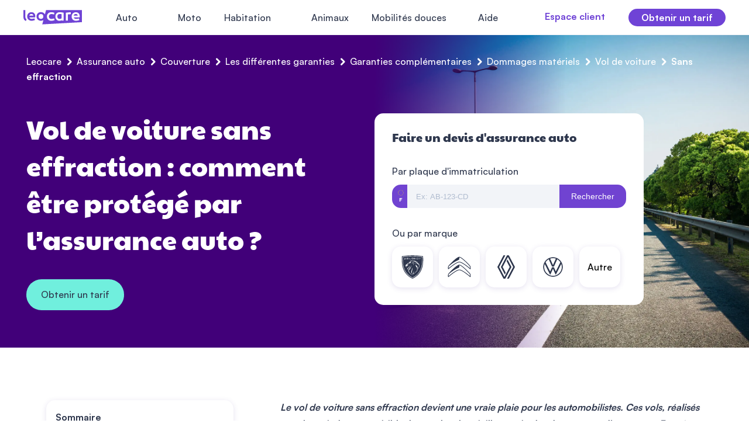

--- FILE ---
content_type: text/html; charset=UTF-8
request_url: https://leocare.eu/fr/assurance-auto-en-ligne/couverture/garanties/complementaires/dommages-materiels/vol/sans-effraction/
body_size: 35949
content:
<!DOCTYPE html>
<!--[if IE]><html class="ie" lang="fr"><![endif]-->
<html lang="fr">
  <head>
    <meta http-equiv="Content-Type" content="text/html; charset=utf-8">
    <link rel="preconnect" href="https://sdk.privacy-center.org/" crossorigin>
    <script type="text/javascript" defer>
  const cookies = document.cookie.split(';');
  const otCookie = cookies.find(cookie => cookie.includes('OptanonConsent'));
  const insertPrivacyScript = () => {
    const scriptId = 'spcloader';
    if (document.getElementById(scriptId)) return; // Ne pas ajouter plusieurs fois

    const script = document.createElement('script');
    script.id = scriptId;
    script.type = 'text/javascript';
    script.async = true;
    script.charset = 'utf-8';

    const baseUrl = 'https://sdk.privacy-center.org/';
    let src = `${baseUrl}e7dc81ba-8ed9-4601-aaf3-72ea13979130/loader.js?target_type=notice&target=HktQGDfi`;

    if (window.didomiConfig && window.didomiConfig.user) {
      const { country, region } = window.didomiConfig.user;
      if (country) {
        src += `&country=${country}`;
        if (region) src += `&region=${region}`;
      }
    }

    script.src = src;
    document.head.appendChild(script);
  };

  if (!otCookie) {
    window.gdprAppliesGlobally = true;
    insertPrivacyScript();
  } else {
    const decodedOtCookie = decodeURIComponent(otCookie);
    const groups = decodedOtCookie.split('&').find(value => value.includes('groups'));
    const awaitingReconsent = decodedOtCookie.split('&')
      .find(value => value.includes('AwaitingReconsent'))
      ?.split('=')[1] === 'true';
    const allConsentsGranted = groups.split('=')[1]
      .split(':')
      .filter(value => !value.includes('C000'))
      .every(value => value === '1');

    if (!allConsentsGranted || awaitingReconsent) {
      window.gdprAppliesGlobally = true;
      insertPrivacyScript();
    }
  }
</script>

    <link rel="preload" as="font" type="font/woff2"
      href="https://leocare.eu/fr/wp-content/themes/leocare-new/assets/fonts/paytone/paytoneone-regular-webfont.woff2"
      crossorigin="anonymous" />
    <meta name="viewport" content="width=device-width,initial-scale=1.0,  shrink-to-fit=no">
        <meta name="facebook-domain-verification" content="nrtg0xyu2bo3u212sr43xeil9eau1i" />
    <meta name="facebook-domain-verification" content="v3t2getapr1nhqu8dp7j8joahd5cty" />
    <title>Voiture volée sans effraction : quelle couverture ?</title>
    <meta property="og:title" content="Voiture volée sans effraction : quelle couverture ?">
    <meta property="og:type" content="website">
    <meta property="og:url" content="Voiture volée sans effraction : quelle couverture ?">
    <!DOCTYPE html PUBLIC "-//W3C//DTD HTML 4.0 Transitional//EN" "http://www.w3.org/TR/REC-html40/loose.dtd">
<?xml encoding="utf-8" ?><html><head><meta name="robots" content="index, follow, max-image-preview:large, max-snippet:-1, max-video-preview:-1">
	<style>img:is([sizes="auto" i], [sizes^="auto," i]) { contain-intrinsic-size: 3000px 1500px }</style>
	
	<!-- This site is optimized with the Yoast SEO plugin v26.6 - https://yoast.com/wordpress/plugins/seo/ -->
	<meta name="description" content="Vol de voiture sans effraction ? Informez-vous sur vos droits et comment agir avant qu'il ne soit trop tard !">
	<link rel="canonical" href="https://leocare.eu/fr/assurance-auto-en-ligne/couverture/garanties/complementaires/dommages-materiels/vol/sans-effraction/">
	<meta property="og:locale" content="fr_FR">
	<meta property="og:type" content="article">
	<meta property="og:title" content="Voiture vol&eacute;e sans effraction : quelle couverture ?">
	<meta property="og:description" content="Vol de voiture sans effraction ? Informez-vous sur vos droits et comment agir avant qu'il ne soit trop tard !">
	<meta property="og:url" content="https://leocare.eu/fr/assurance-auto-en-ligne/couverture/garanties/complementaires/dommages-materiels/vol/sans-effraction/">
	<meta property="og:site_name" content="Leocare, assurance en ligne automobile et habitation">
	<meta property="article:modified_time" content="2025-11-28T08:42:08+00:00">
	<meta property="og:image" content="https://leocare.eu/fr/wp-content/uploads/2023/05/vol-voiture-sans-effraction.webp">
	<meta property="og:image:width" content="1800">
	<meta property="og:image:height" content="1200">
	<meta property="og:image:type" content="image/webp">
	<meta name="twitter:card" content="summary_large_image">
	<meta name="twitter:label1" content="Dur&eacute;e de lecture estim&eacute;e">
	<meta name="twitter:data1" content="8 minutes">
	<!-- / Yoast SEO plugin. -->


<link rel="dns-prefetch" href="//leocare.eu">

<style id="classic-theme-styles-inline-css" type="text/css">
/*! This file is auto-generated */
.wp-block-button__link{color:#fff;background-color:#32373c;border-radius:9999px;box-shadow:none;text-decoration:none;padding:calc(.667em + 2px) calc(1.333em + 2px);font-size:1.125em}.wp-block-file__button{background:#32373c;color:#fff;text-decoration:none}
</style>
<link data-minify="1" rel="stylesheet" id="leocare-bon-a-savoir-style-css" href="https://leocare.eu/fr/wp-content/cache/min/1/fr/wp-content/plugins/add-gutenberg-elements-leocare/blocks/bon-a-savoir/style.css?ver=1768558078" type="text/css" media="all">
<style id="global-styles-inline-css" type="text/css">
:root{--wp--preset--aspect-ratio--square: 1;--wp--preset--aspect-ratio--4-3: 4/3;--wp--preset--aspect-ratio--3-4: 3/4;--wp--preset--aspect-ratio--3-2: 3/2;--wp--preset--aspect-ratio--2-3: 2/3;--wp--preset--aspect-ratio--16-9: 16/9;--wp--preset--aspect-ratio--9-16: 9/16;--wp--preset--color--black: #000000;--wp--preset--color--cyan-bluish-gray: #abb8c3;--wp--preset--color--white: #ffffff;--wp--preset--color--pale-pink: #f78da7;--wp--preset--color--vivid-red: #cf2e2e;--wp--preset--color--luminous-vivid-orange: #ff6900;--wp--preset--color--luminous-vivid-amber: #fcb900;--wp--preset--color--light-green-cyan: #7bdcb5;--wp--preset--color--vivid-green-cyan: #00d084;--wp--preset--color--pale-cyan-blue: #8ed1fc;--wp--preset--color--vivid-cyan-blue: #0693e3;--wp--preset--color--vivid-purple: #9b51e0;--wp--preset--gradient--vivid-cyan-blue-to-vivid-purple: linear-gradient(135deg,rgba(6,147,227,1) 0%,rgb(155,81,224) 100%);--wp--preset--gradient--light-green-cyan-to-vivid-green-cyan: linear-gradient(135deg,rgb(122,220,180) 0%,rgb(0,208,130) 100%);--wp--preset--gradient--luminous-vivid-amber-to-luminous-vivid-orange: linear-gradient(135deg,rgba(252,185,0,1) 0%,rgba(255,105,0,1) 100%);--wp--preset--gradient--luminous-vivid-orange-to-vivid-red: linear-gradient(135deg,rgba(255,105,0,1) 0%,rgb(207,46,46) 100%);--wp--preset--gradient--very-light-gray-to-cyan-bluish-gray: linear-gradient(135deg,rgb(238,238,238) 0%,rgb(169,184,195) 100%);--wp--preset--gradient--cool-to-warm-spectrum: linear-gradient(135deg,rgb(74,234,220) 0%,rgb(151,120,209) 20%,rgb(207,42,186) 40%,rgb(238,44,130) 60%,rgb(251,105,98) 80%,rgb(254,248,76) 100%);--wp--preset--gradient--blush-light-purple: linear-gradient(135deg,rgb(255,206,236) 0%,rgb(152,150,240) 100%);--wp--preset--gradient--blush-bordeaux: linear-gradient(135deg,rgb(254,205,165) 0%,rgb(254,45,45) 50%,rgb(107,0,62) 100%);--wp--preset--gradient--luminous-dusk: linear-gradient(135deg,rgb(255,203,112) 0%,rgb(199,81,192) 50%,rgb(65,88,208) 100%);--wp--preset--gradient--pale-ocean: linear-gradient(135deg,rgb(255,245,203) 0%,rgb(182,227,212) 50%,rgb(51,167,181) 100%);--wp--preset--gradient--electric-grass: linear-gradient(135deg,rgb(202,248,128) 0%,rgb(113,206,126) 100%);--wp--preset--gradient--midnight: linear-gradient(135deg,rgb(2,3,129) 0%,rgb(40,116,252) 100%);--wp--preset--font-size--small: 13px;--wp--preset--font-size--medium: 20px;--wp--preset--font-size--large: 36px;--wp--preset--font-size--x-large: 42px;--wp--preset--spacing--20: 0.44rem;--wp--preset--spacing--30: 0.67rem;--wp--preset--spacing--40: 1rem;--wp--preset--spacing--50: 1.5rem;--wp--preset--spacing--60: 2.25rem;--wp--preset--spacing--70: 3.38rem;--wp--preset--spacing--80: 5.06rem;--wp--preset--shadow--natural: 6px 6px 9px rgba(0, 0, 0, 0.2);--wp--preset--shadow--deep: 12px 12px 50px rgba(0, 0, 0, 0.4);--wp--preset--shadow--sharp: 6px 6px 0px rgba(0, 0, 0, 0.2);--wp--preset--shadow--outlined: 6px 6px 0px -3px rgba(255, 255, 255, 1), 6px 6px rgba(0, 0, 0, 1);--wp--preset--shadow--crisp: 6px 6px 0px rgba(0, 0, 0, 1);}:where(.is-layout-flex){gap: 0.5em;}:where(.is-layout-grid){gap: 0.5em;}body .is-layout-flex{display: flex;}.is-layout-flex{flex-wrap: wrap;align-items: center;}.is-layout-flex > :is(*, div){margin: 0;}body .is-layout-grid{display: grid;}.is-layout-grid > :is(*, div){margin: 0;}:where(.wp-block-columns.is-layout-flex){gap: 2em;}:where(.wp-block-columns.is-layout-grid){gap: 2em;}:where(.wp-block-post-template.is-layout-flex){gap: 1.25em;}:where(.wp-block-post-template.is-layout-grid){gap: 1.25em;}.has-black-color{color: var(--wp--preset--color--black) !important;}.has-cyan-bluish-gray-color{color: var(--wp--preset--color--cyan-bluish-gray) !important;}.has-white-color{color: var(--wp--preset--color--white) !important;}.has-pale-pink-color{color: var(--wp--preset--color--pale-pink) !important;}.has-vivid-red-color{color: var(--wp--preset--color--vivid-red) !important;}.has-luminous-vivid-orange-color{color: var(--wp--preset--color--luminous-vivid-orange) !important;}.has-luminous-vivid-amber-color{color: var(--wp--preset--color--luminous-vivid-amber) !important;}.has-light-green-cyan-color{color: var(--wp--preset--color--light-green-cyan) !important;}.has-vivid-green-cyan-color{color: var(--wp--preset--color--vivid-green-cyan) !important;}.has-pale-cyan-blue-color{color: var(--wp--preset--color--pale-cyan-blue) !important;}.has-vivid-cyan-blue-color{color: var(--wp--preset--color--vivid-cyan-blue) !important;}.has-vivid-purple-color{color: var(--wp--preset--color--vivid-purple) !important;}.has-black-background-color{background-color: var(--wp--preset--color--black) !important;}.has-cyan-bluish-gray-background-color{background-color: var(--wp--preset--color--cyan-bluish-gray) !important;}.has-white-background-color{background-color: var(--wp--preset--color--white) !important;}.has-pale-pink-background-color{background-color: var(--wp--preset--color--pale-pink) !important;}.has-vivid-red-background-color{background-color: var(--wp--preset--color--vivid-red) !important;}.has-luminous-vivid-orange-background-color{background-color: var(--wp--preset--color--luminous-vivid-orange) !important;}.has-luminous-vivid-amber-background-color{background-color: var(--wp--preset--color--luminous-vivid-amber) !important;}.has-light-green-cyan-background-color{background-color: var(--wp--preset--color--light-green-cyan) !important;}.has-vivid-green-cyan-background-color{background-color: var(--wp--preset--color--vivid-green-cyan) !important;}.has-pale-cyan-blue-background-color{background-color: var(--wp--preset--color--pale-cyan-blue) !important;}.has-vivid-cyan-blue-background-color{background-color: var(--wp--preset--color--vivid-cyan-blue) !important;}.has-vivid-purple-background-color{background-color: var(--wp--preset--color--vivid-purple) !important;}.has-black-border-color{border-color: var(--wp--preset--color--black) !important;}.has-cyan-bluish-gray-border-color{border-color: var(--wp--preset--color--cyan-bluish-gray) !important;}.has-white-border-color{border-color: var(--wp--preset--color--white) !important;}.has-pale-pink-border-color{border-color: var(--wp--preset--color--pale-pink) !important;}.has-vivid-red-border-color{border-color: var(--wp--preset--color--vivid-red) !important;}.has-luminous-vivid-orange-border-color{border-color: var(--wp--preset--color--luminous-vivid-orange) !important;}.has-luminous-vivid-amber-border-color{border-color: var(--wp--preset--color--luminous-vivid-amber) !important;}.has-light-green-cyan-border-color{border-color: var(--wp--preset--color--light-green-cyan) !important;}.has-vivid-green-cyan-border-color{border-color: var(--wp--preset--color--vivid-green-cyan) !important;}.has-pale-cyan-blue-border-color{border-color: var(--wp--preset--color--pale-cyan-blue) !important;}.has-vivid-cyan-blue-border-color{border-color: var(--wp--preset--color--vivid-cyan-blue) !important;}.has-vivid-purple-border-color{border-color: var(--wp--preset--color--vivid-purple) !important;}.has-vivid-cyan-blue-to-vivid-purple-gradient-background{background: var(--wp--preset--gradient--vivid-cyan-blue-to-vivid-purple) !important;}.has-light-green-cyan-to-vivid-green-cyan-gradient-background{background: var(--wp--preset--gradient--light-green-cyan-to-vivid-green-cyan) !important;}.has-luminous-vivid-amber-to-luminous-vivid-orange-gradient-background{background: var(--wp--preset--gradient--luminous-vivid-amber-to-luminous-vivid-orange) !important;}.has-luminous-vivid-orange-to-vivid-red-gradient-background{background: var(--wp--preset--gradient--luminous-vivid-orange-to-vivid-red) !important;}.has-very-light-gray-to-cyan-bluish-gray-gradient-background{background: var(--wp--preset--gradient--very-light-gray-to-cyan-bluish-gray) !important;}.has-cool-to-warm-spectrum-gradient-background{background: var(--wp--preset--gradient--cool-to-warm-spectrum) !important;}.has-blush-light-purple-gradient-background{background: var(--wp--preset--gradient--blush-light-purple) !important;}.has-blush-bordeaux-gradient-background{background: var(--wp--preset--gradient--blush-bordeaux) !important;}.has-luminous-dusk-gradient-background{background: var(--wp--preset--gradient--luminous-dusk) !important;}.has-pale-ocean-gradient-background{background: var(--wp--preset--gradient--pale-ocean) !important;}.has-electric-grass-gradient-background{background: var(--wp--preset--gradient--electric-grass) !important;}.has-midnight-gradient-background{background: var(--wp--preset--gradient--midnight) !important;}.has-small-font-size{font-size: var(--wp--preset--font-size--small) !important;}.has-medium-font-size{font-size: var(--wp--preset--font-size--medium) !important;}.has-large-font-size{font-size: var(--wp--preset--font-size--large) !important;}.has-x-large-font-size{font-size: var(--wp--preset--font-size--x-large) !important;}
:where(.wp-block-post-template.is-layout-flex){gap: 1.25em;}:where(.wp-block-post-template.is-layout-grid){gap: 1.25em;}
:where(.wp-block-columns.is-layout-flex){gap: 2em;}:where(.wp-block-columns.is-layout-grid){gap: 2em;}
:root :where(.wp-block-pullquote){font-size: 1.5em;line-height: 1.6;}
</style>
<link data-minify="1" rel="stylesheet" id="style-global-css" href="https://leocare.eu/fr/wp-content/cache/background-css/1/leocare.eu/fr/wp-content/cache/min/1/fr/wp-content/themes/leocare-new/assets/css/front.css?ver=1768555311&wpr_t=1768681173" type="text/css" media="all">
<link data-minify="1" rel="stylesheet" id="style-tablet-css" href="https://leocare.eu/fr/wp-content/cache/background-css/1/leocare.eu/fr/wp-content/cache/min/1/fr/wp-content/themes/leocare-new/assets/css/front-tablet.css?ver=1768555311&wpr_t=1768681173" type="text/css" media="screen and (min-width: 768px)">
<link data-minify="1" rel="stylesheet" id="style-desktop-css" href="https://leocare.eu/fr/wp-content/cache/background-css/1/leocare.eu/fr/wp-content/cache/min/1/fr/wp-content/themes/leocare-new/assets/css/front-desktop.css?ver=1768555311&wpr_t=1768681173" type="text/css" media="screen and (min-width: 1024px)">
<link rel="https://api.w.org/" href="https://leocare.eu/fr/wp-json/"><link rel="alternate" title="JSON" type="application/json" href="https://leocare.eu/fr/wp-json/wp/v2/pages/12196"><link rel="alternate" title="oEmbed (JSON)" type="application/json+oembed" href="https://leocare.eu/fr/wp-json/oembed/1.0/embed?url=https%3A%2F%2Fleocare.eu%2Ffr%2Fassurance-auto-en-ligne%2Fcouverture%2Fgaranties%2Fcomplementaires%2Fdommages-materiels%2Fvol%2Fsans-effraction%2F">
<link rel="alternate" title="oEmbed (XML)" type="text/xml+oembed" href="https://leocare.eu/fr/wp-json/oembed/1.0/embed?url=https%3A%2F%2Fleocare.eu%2Ffr%2Fassurance-auto-en-ligne%2Fcouverture%2Fgaranties%2Fcomplementaires%2Fdommages-materiels%2Fvol%2Fsans-effraction%2F&amp;format=xml">
<noscript><style>.lazyload[data-src]{display:none !important;}</style></noscript><style>.lazyload{background-image:none !important;}.lazyload:before{background-image:none !important;}</style><link rel="icon" href="https://leocare.eu/fr/wp-content/uploads/2020/03/logo-leocare.png" sizes="32x32">
<link rel="icon" href="https://leocare.eu/fr/wp-content/uploads/2020/03/logo-leocare.png" sizes="192x192">
<link rel="apple-touch-icon" href="https://leocare.eu/fr/wp-content/uploads/2020/03/logo-leocare.png">
<meta name="msapplication-TileImage" content="https://leocare.eu/fr/wp-content/uploads/2020/03/logo-leocare.png">
		<style type="text/css" id="wp-custom-css">
			@media screen and (min-width: 769px) {
	.single-post .has-fixed-layout:has(tr > *:nth-child(2):last-child) tbody, .single-post .has-fixed-layout:has(tr > *:nth-child(2):last-child) thead {
  width: 100% !important;
	display: inline-table;
}
.single-post .has-fixed-layout:has(tr > *:nth-child(2):last-child) tbody tr, .single-post .has-fixed-layout:has(tr > *:nth-child(2):last-child) thead tr {
  width: 100% !important;
}	
}
@media screen and (min-width: 991px) {
		.page-template-template_product_trottinette .faq-block .container .faq-title-bloc {
		max-width: 350px;
	}
	.page-template-template_product .widget-horizontal-section, .page-template-template_product_mrh .widget-horizontal-section, .page-template-template_product_pets .widget-horizontal-section, .page-template-template_product_bike .widget-horizontal-section, .page-template-template_product_trottinette .widget-horizontal-section, .page-template-template_product_moto .widget-horizontal-section {
    padding: 17px;
}
	.page-template-template_product_trottinette .waranties-table, .page-template-template_product_bike .waranties-table {
	box-shadow: 0 2px 10px 0 rgba(79, 53, 155, .1490196078);
	    border-top-left-radius: 20px;
    border-top-right-radius: 20px;
}
.page-template-template_product_trottinette .waranties-header, .page-template-template_product_bike .waranties-header {
	box-shadow: none;
}
	.padding-block {
		padding: 8px 27px !important;
	}
/* --- 2 colonnes --- */
:is(.page-template-template_cocon_seo, .conseils_auto-template-default, .conseils_mrh-template-default, .single-post, .post-template-default)
  .has-fixed-layout:has(tr > *:nth-child(2):last-child) {
  table-layout: fixed;
}

:is(.conseils_auto-template-default, .conseils_mrh-template-default, .page-template-template_cocon_seo, .single-post, .post-template-default)
  .has-fixed-layout:has(tr > *:nth-child(2):last-child) th,
:is(.conseils_auto-template-default, .conseils_mrh-template-default, .page-template-template_cocon_seo, .single-post, .post-template-default)
  .has-fixed-layout:has(tr > *:nth-child(2):last-child) td {
  width: 50%;
		min-width: 46.5rem;
}

/* --- 3 colonnes --- */
:is(.page-template-template_cocon_seo, .conseils_auto-template-default, .post-template-default)
  .has-fixed-layout:has(tr > *:nth-child(3):last-child) {
  table-layout: fixed;
  overflow: scroll;
}



/* Largeurs des cellules en 3 colonnes */
:is(.page-template-template_cocon_seo, .conseils_auto-template-default, .post-template-default)
  .has-fixed-layout:has(tr > *:nth-child(3):last-child) th,
:is(.page-template-template_cocon_seo, .conseils_auto-template-default, .post-template-default)
  .has-fixed-layout:has(tr > *:nth-child(3):last-child) td {
  width: 33.333%;
	min-width: 31rem;
  /* display: table-cell;   */
}


.conseils_auto-template-default .has-fixed-layout:has(tr > *:nth-child(3):last-child) th,
.conseils_auto-template-default .has-fixed-layout:has(tr > *:nth-child(3):last-child) td {
  display: table-cell;
}


/* --- 4 colonnes --- */
.page-template-template_cocon_seo .has-fixed-layout:has(tr > *:nth-child(4):last-child), .post-template-default .has-fixed-layout:has(tr > *:nth-child(4):last-child) {
  table-layout: fixed;
	overflow: scroll;
}

.page-template-template_cocon_seo .has-fixed-layout:has(tr > *:nth-child(4):last-child) thead, .post-template-default .has-fixed-layout:has(tr > *:nth-child(4):last-child) thead {
  display: table-header-group;
}

.page-template-template_cocon_seo .has-fixed-layout:has(tr > *:nth-child(4):last-child) tbody, .post-template-default .has-fixed-layout:has(tr > *:nth-child(4):last-child) tbody {
  display: table-row-group;
}

	
.page-template-template_cocon_seo .has-fixed-layout:has(tr > *:nth-child(4):last-child) th,
.page-template-template_cocon_seo .has-fixed-layout:has(tr > *:nth-child(4):last-child) td, .post-template-default .has-fixed-layout:has(tr > *:nth-child(4):last-child) th,
.post-template-default .has-fixed-layout:has(tr > *:nth-child(4):last-child) td {
  display: table-cell;
}	
	
	
.page-template-template_cocon_seo .has-fixed-layout:has(tr > *:nth-child(4):last-child) th,
.page-template-template_cocon_seo .has-fixed-layout:has(tr > *:nth-child(4):last-child) td, .post-template-default .has-fixed-layout:has(tr > *:nth-child(4):last-child) th,
.post-template-default .has-fixed-layout:has(tr > *:nth-child(4):last-child) td {
  width: 25%;
	min-width: 24.8rem;
}

/* --- 5 colonnes --- */
.page-template-template_cocon_seo .has-fixed-layout:has(tr > *:nth-child(5):last-child), .conseils_auto-template-default .has-fixed-layout:has(tr > *:nth-child(5):last-child) {
  table-layout: fixed;
	overflow: scroll;
}
	
.page-template-template_cocon_seo .has-fixed-layout:has(tr > *:nth-child(5):last-child) tr, .conseils_auto-template-default .has-fixed-layout:has(tr > *:nth-child(5):last-child) tr  {
  display: flex;
}

.page-template-template_cocon_seo .has-fixed-layout:has(tr > *:nth-child(5):last-child) thead, .conseils_auto-template-default .has-fixed-layout:has(tr > *:nth-child(5):last-child) thead {
  display: table-header-group;
}

.page-template-template_cocon_seo .has-fixed-layout:has(tr > *:nth-child(5):last-child) tbody, .conseils_auto-template-default .has-fixed-layout:has(tr > *:nth-child(5):last-child) tbody {
  display: table-row-group;
}
.page-template-template_cocon_seo .has-fixed-layout:has(tr > *:nth-child(5):last-child) th,
.page-template-template_cocon_seo .has-fixed-layout:has(tr > *:nth-child(5):last-child) td, .conseils_auto-template-default .has-fixed-layout:has(tr > *:nth-child(5):last-child) th,
.conseils_auto-template-default .has-fixed-layout:has(tr > *:nth-child(5):last-child) td {
  width: 20%;
}

/* --- 6 colonnes --- */
.page-template-template_cocon_seo .has-fixed-layout:has(tr > *:nth-child(6):last-child) {
  table-layout: fixed;
}
.page-template-template_cocon_seo .has-fixed-layout:has(tr > *:nth-child(6):last-child) th,
.page-template-template_cocon_seo .has-fixed-layout:has(tr > *:nth-child(6):last-child) td {
  width: 16.666%;
}

	


.page-template-template_cocon_seo .seo-content-full .wp-block-list a, .quote-page .seo-content-full a {
    color: #7043d1 !important;
}

	.navbar-nav .first-level {
		cursor: pointer;
	}

	.other-block .other-posts {
		padding: 0 20px;
	}
	
	
	.menu-right .menu-card>span {
		font-family: "Satoshi Bold";
    font-size: 14px;
    line-height: 18px;
    color: #2e374d !important;
    margin-bottom: 5px;
	}

.page-template-template_product .advices-block .conseils-auto-item-title, .page-template-template_product_mrh .advices-block .conseils-auto-item-title {
    height: 100px;
}

/*.hero-banner.js-anim-ready.is-inview .hero-banner__title, .hero-banner.js-anim-ready.is-inview .hero-bullets__item {
	background: #6544CE;
	}*/

.page-template-template_cocon_seo .has-fixed-layout tbody, .page-template-template_cocon_seo .has-fixed-layout thead, .conseils_auto-template-default .has-fixed-layout tbody, .conseils_auto-template-default .has-fixed-layout thead {
    width: 100% !important;
    display: flex;
    flex-direction: column;
}
.page-template-template_cocon_seo .has-fixed-layout tbody tr td, .page-template-template_cocon_seo .has-fixed-layout thead tr td, .page-template-template_cocon_seo .has-fixed-layout thead tr th, .conseils_auto-template-default .has-fixed-layout tbody tr td, .conseils_auto-template-default .has-fixed-layout thead tr td, .conseils_auto-template-default .has-fixed-layout thead tr th{
    max-width: unset;
    display: inline-block;
}

}

.tax-type_conseil_mrh .blog-header-title {
	font-size: 5.6rem !important;
    line-height: 6.6rem !important;
}

.table-6-col {
	overflow: scroll !important;
}

.home .hero-banner {
	background-color: #6540CE;
}

.skip-link {
    background-color: #6540CE;
		color: #fff;
	display: none;
}

#sommaire-table .summary-list li a {
    position: relative;
    margin-left: 36px;
}
#sommaire-table .summary-list>li::before {
    margin-top: 0;
    position: absolute;
    top: 50%;
    transform: translateY(-50%);
    width: 24px;
}

li.car-block > a:first-of-type, 
li.housing-block > a:first-of-type, 
li.help-block > a:first-of-type {
		pointer-events : none;
} 
.page-template-template_cocon_seo .leocare-args ul {
margin-top: 1rem;
    margin-bottom: 20px;
}
.page-template-template_cocon_seo .leocare-args ul li {
position: relative;
    padding-left: 20px;
    margin-bottom: 0;
    font-family: "Satoshi";
}

.page-template-template_cocon_seo .leocare-args ul li:before {
	    content: "";
    position: absolute;
    top: .7em;
    left: 0;
    width: 6px;
    height: 6px;
    background-color: #7043d1;
    border-radius: 50%;
}

.page-template-template_product .other-block .container .other-title::after {
	display: none;
}

.page-template-template_product_pets .dalma-checkbox--legal input[type=checkbox] {
    width: 50px !important;
}

.leocare-bas {
	margin-bottom: 5rem;
}


.blog-single-content .single-post-content ul li span {
    font-size: 1.6rem;
    line-height: 2.8rem;
    font-family: "Satoshi";
	display: block;
}
.blog-single-content .single-post-content .question-reponse .reponse p {
	padding-right: 50px;
}

.header .custom-logo-link {
    background: #fff;
}    

    #open-burger:checked~* .container-nav {
        overflow-x: hidden;
        overflow-y: scroll;
    }

.blog-single-content .single-post-content .resume-bloc li {
    font-size: 1.6rem;
    line-height: 2.8rem;
    margin-bottom: 2rem;
    font-family: "Satoshi";
}

.page-template-template_seo_rag .content-guide ul li a {
    color: #7043d1 !important;
}

.single-post .post-content .single-post-content ol {
	list-style-type: decimal;
	margin-bottom: 2rem;
}
.single-post .post-content .single-post-content ol li::marker {
  color: #7043d1; 
	font-family: "satoshi bold";
}
.single-post .post-content .single-post-content ol li {
  margin-bottom: 1.6rem; 
	margin-left: 2rem;
}

/*.page-template-template_cocon_seo .list-inside_links:not(.blog-container-txt-single .list-inside_links) {
  display: none;
}*/

.rappels-constructeurs table {
    box-shadow: none;
    border-radius: 0;
    margin: 0 !important;
}
	
	.rappels-constructeurs table tbody, .rappels-constructeurs table thead {
    background: #fff;
}
	.rappels-constructeurs table thead th:nth-child(1), .rappels-constructeurs table tbody td:nth-child(1) {
    min-width: unset !important;
    border-right: none;
		width: 25%;
}
	.rappels-constructeurs table tbody tr {
    background: #fff !important;
}
	.rappels-constructeurs table thead th:nth-child(2), .rappels-constructeurs table tbody td:nth-child(2) {
   border-right: none;
}


@media screen and (min-width: 991px) and (max-width: 1280px) {
    .page-template-template_seo_rag .avis-reassurance .section-avis-reassurance-content {
    flex-wrap: nowrap;
    justify-content: space-between;
}
	.page-template-template_seo_rag .sidecard-guide .reviews-slider .item {
    min-width: 250px;
}
}


.single-post li:has(> a#list-social-link-bottom-tiktok), 
.single-post li:has(> a#list-social-link-bottom-glassdoor) {
  display: none !important;
}

.card-img-slider-item-img-container {
  position: relative;
  height: 250px;
  overflow: hidden;
}

.page-template-template_carrieres_v2 .section-four-cards-img-slider .card-img-slider-item {
    height: 250px;
}

.error404 .error-container img {
	max-width: 430px;
}


.footer .list-social-link .item::before {
    display: none !important;
}

.blog-single-content .cta-single-post {
    margin-top: 4rem;
}


.section-four-cards .img-slider .card-img-slider-item img {
  width: 100% !important;
  height: 100% !important;
  object-fit: cover !important;
  object-position: center center;
  min-height: 0 !important;
  display: block;
}


@supports (-webkit-touch-callout: none) {
  .section-four-cards .img-slider .card-img-slider-item img {
    min-height: 0 !important;
  }
}



.single-leocare_lab .header .custom-logo-link, .post-type-archive-leocare_lab .header .custom-logo-link {
    background: transparent;
}
.header .container-sub .menu-layout .menu-left ul li a {
    display: block;
}
body.home main {
    overflow: initial;
}






.page-template-template_product_trottinette #main-content, .page-template-template_product_bike #main-content, .page-template-template_product_pets #main-content  {
	overflow: hidden;
}

.container--bike-block .menu-left ul li {
	width: 100% !important;
}
.container--bike-block .menu-right .menu-card:nth-of-type(1) {
	width: 100% !important;
}
.container--bike-block .menu-right .menu-card:nth-of-type(2) {
	display: none !important;
}


.takata-widget-container-bloc .takata-widget-container {
	max-width: unset !important;
	margin-top: 4rem !important;
}


.lastest-post-description {
  display: -webkit-box;
  -webkit-line-clamp: 2; /* limite &agrave; 2 lignes */
  -webkit-box-orient: vertical;
  overflow: hidden;
}

.blog-single-content .hero-txt a, .blog-single-content .hero-txt a em {
    color: #7043d1 !important;
 &nbsp; &nbsp;font-family: "Satoshi Bold" !important;
    text-decoration: underline !important;
}

.postid-32170.single .post-content .wp-block-buttons:last-of-type {
    display: flex !important;
}
.page-id-30124 .wp-block-heading:before {
	height: 0 !important;
}
.page-id-30124 .wp-block-heading {
	line-height: 3.9rem;
}
.page-template-template_seo_rag .content-blog h2 b, .single .content h2 b, .single .content h2 strong, .page-template-template_seo_rag .content-blog h2 strong {
	font-family: "Paytone One" !important;
}
#main-content > div:nth-of-type(12) .conseils-auto-item-title {
 display: none;
}
#main-content > div:nth-of-type(12) p {
	padding: 30px;
	text-align: center;
}
#main-content > div:nth-of-type(12) p:nth-of-type(3) {
	display: none;
}

.header .navbar-nav .parent li .complementary.assurance-habitation {
        background-color: transparent;
        padding: 0;
    }
.header .navbar-nav .parent li .complementary.assurance-habitation a {
        margin-bottom: 10px;
    }
.page-template-template_seo_rag .resume-bloc ul li, .page-template-template_seo_bonus .resume-bloc ul li {
    line-height: 2.8rem;
}
.letter-button-container {
	margin: 20px auto;
	text-align: center;
}
.letter-model-button {
	color: #fff !important;
	text-decoration: none !important;
}
.letter-model {
	margin: 20px auto;
	border: 1px solid black;
	border-radius: 16px;
	padding: 30px 50px;
}
.letter-model .has-text-align-right {
	text-align: right;
}
.letter-model .has-text-align-center {
	text-align: center;
}
.page-template-template_cocon_seo table tbody tr td {
  border-bottom: 1px solid white;
  border-right: 1px solid white !important;
}
.page-template-template_cocon_seo table tbody tr td:last-child {
  border-right: none;
}
.page-template-template_cocon_seo table tbody tr:last-child td {
  border-bottom: none;
}
.quote-page .widget-horizontal-title {
	padding: 0 20px;
}
button#widget-auto-autre span {
  color: #000;
  display: inline;
  visibility: visible;
}

.quote-page .bouton-open-burger {
	display: none;
}
.postid-30731 .wp-block-table {
    overflow: scroll;
}
.postid-30731 .wp-block-table table th {
    min-width: 17.3rem;
}
.page-id-29841 .disclaimer-bloc {
	display: none;
}
.page-template-template_seo_rag .content-blog .wp-block-table thead tr th, .post-template-default .content-blog .wp-block-table thead tr th {
	background: #6F43D6;
	color: #fff;
	border-right: 1px solid #ebebeb;
}
.page-id-30124 .content-blog .blog-container-txt-single .wp-container-core-columns-is-layout-9d6595d7 {
	display: flex;
	justify-content: space-between;
}
.page-id-30124 .content-blog .blog-container-txt-single .wp-container-core-columns-is-layout-9d6595d7 .wp-block-column {
	width: calc((100% / 3) - 6rem);
	display: flex;
	flex-direction: column;
	align-items: center;
	justify-content: flex-start;
}
.page-id-30124 .content-blog .blog-container-txt-single .wp-container-core-columns-is-layout-9d6595d7 .wp-block-column .has-text-align-center {
	text-align: center;
}
.page-id-30124 .content-blog .blog-container-txt-single .wp-container-core-columns-is-layout-9d6595d7 .wp-block-column .wp-block-buttons  {
	max-width: 100%;
}
.page-id-30124 .content-blog .blog-container-txt-single .wp-container-core-columns-is-layout-9d6595d7 .wp-block-image img {
	max-width:200px;
	height: auto;
	object-fit: contain;
	box-shadow: rgba(100, 100, 111, 0.2) 0px 7px 29px 0px;
}
.section-questions .table #toggle-0:checked~.container-toggle-0 .txt,
.section-questions .table #toggle-1:checked~.container-toggle-1 .txt,
.section-questions .table #toggle-2:checked~.container-toggle-2 .txt,
.section-questions .table #toggle-3:checked~.container-toggle-3 .txt,
.section-questions .table #toggle-4:checked~.container-toggle-4 .txt,
.section-questions .table #toggle-5:checked~.container-toggle-5 .txt,
.section-questions .table #toggle-6:checked~.container-toggle-6 .txt,
.section-questions .table #toggle-7:checked~.container-toggle-7 .txt,
.section-questions .table #toggle-8:checked~.container-toggle-8 .txt,
.section-questions .table #toggle-9:checked~.container-toggle-9 .txt,
.section-questions .table #toggle-10:checked~.container-toggle-10 .txt,
.section-questions .table #toggle-11:checked~.container-toggle-11 .txt,
.section-questions .table #toggle-12:checked~.container-toggle-12 .txt {
    max-height: 150rem;
}
.page-template-template_cocon_seo.page-id-29841 .blog-container-txt-single {
	max-width: 1200px;
    margin: 0 auto !important;
    min-height: unset !important;
}

.page-template-template_cocon_seo.page-id-29841 .hero-txt {
    width: 100%;
    padding: 0 !important;
    margin: 0 !important;
    height: auto !important;
}

.page-template-template_cocon_seo.page-id-29841 .seo-content-full {
    padding: 0 !important;
}

.page-template-template_cocon_seo.page-id-29841 .container-rag,
.page-template-template_cocon_seo.page-id-29841 .seo-container {
    padding: 0 !important;
    margin: 0 !important;
    max-width: unset !important;
    width: 100% !important;
}

.page-template-template_cocon_seo.page-id-29841 .content-blog {
    padding: 0 10px !important;
    margin: 3rem 0 0 0 !important;
    max-width: unset !important;
    width: 100% !important;
}

.page-template-template_cocon_seo.page-id-29841 .reading-time,
.page-template-template_cocon_seo.page-id-29841 .list-glossary,
.page-template-template_cocon_seo.page-id-29841 .cta-section {
    display: none;
}

.page-template-template_cocon_seo.page-id-29841 .footer-article-post {
    display: none !important;
}

.page-template-template_quote_page .seo-container {
	justify-content: center;
	max-width: 1280px;
}

.page-template-template_cocon_seo.page-id-29841 .hero-txt {
    width: 100%;
    padding: 0 !important;
    margin: 0 !important;
    height: auto !important;
}

.page-template-template_cocon_seo.page-id-29841 .footer {
    margin-top: 0 !important;
}
.page-id-18407 .avis-reassurance .section-avis-reassurance-content, .page-id-29841 .avis-reassurance .section-avis-reassurance-content {
	align-items: flex-start;
}
.page-id-18407 .avis-reassurance .section-avis-reassurance-content .avis-rea-item, .page-id-29841 .avis-reassurance .section-avis-reassurance-content .avis-rea-item {
	flex-direction: row;
	align-items: flex-start;
}
.page-id-29577 .avis-reassurance .section-avis-reassurance-content {
	align-items: flex-start;
}
.page-id-29577 .avis-reassurance .section-avis-reassurance-content .avis-rea-item {
	flex-direction: row;
	align-items: flex-start;
}
.page-template-template_cocon_seo .list-questions-reponses .container-txt ul, .page-template-template_product .list-questions-reponses .container-txt ul {
    margin-top: 1.6rem;
}

.page-template-template_cocon_seo .list-questions-reponses .container-txt ul li, .page-template-template_product .list-questions-reponses .container-txt ul li {
    position: relative;
    padding-left: 20px;
    margin-bottom: 1.6rem;
}

.page-template-template_cocon_seo .list-questions-reponses .container-txt ul li::before, .page-template-template_product .list-questions-reponses .container-txt ul li::before, .page-template-template_cocon_seo .faq-block .list-questions-reponses .container-txt ul li::before {
    content: '';
    position: absolute;
    top: 0.7em;
    left: 0;
    width: 6px;
    height: 6px;
    background-color: #7043d1;
    border-radius: 50%;
}

.page-template-template_cocon_seo .wp-block-table table th:not(:last-of-type) {
    border-right: 1px solid #ebebeb;
}
.section-home-insurance .list-insurance .card:nth-of-type(4) .txt-price {
    display: none;
}
.section-home-insurance .list-insurance .card:nth-of-type(4) .card-content {
	padding: 3.4rem 2.4rem 2.4rem;
}

.page-id-29577 .leocare-args .btn-bg-primary {
	display : none;
}
.page-template-template_product_punaises .wp-block-list {
	    margin-bottom: 16px;
}
.page-template-template_product_punaises .wp-block-list li {
	position: relative;
  padding-left: 20px;
}
.page-template-template_product_punaises .wp-block-list li:before {
	content: "&bull;";
    position: absolute;
    color: #7043d1;
    left: 0;
    top: -1px;
    font-size: 2rem;
    display: inline-block;
}
.page-template-template_product_punaises .seo-content-full {
    overflow-x: hidden;
}
    .page-template-template_product_punaises .header-banner-content .header-banner-subtitle {
        display: block !important;
			margin-bottom: 5rem;
    }
.page-template-template_product_punaises .header-banner-content .parcours-cta-desktop {
        display: block !important;
			margin-bottom: 5rem;
    }
 .page-template-template_product_punaises .header-banner-content .header-banner-subtitle .purple-part{
        font-weight: bold;
    }
    
.wp-block-table table th {
	min-width: 20rem;
}
.page-template-template_cocon_seo .bon-a-savoir, .conseils_auto-template-default .bon-a-savoir {
	margin-top: 4rem !important;
}
.page-template-template_cocon_seo .header-banner-content .header-banner-subtitle {
	transform: unset;
}

.page-template-template_cocon_seo .product-reviews-block .trustpilot-widget {
    transform: none !important;
}
.page-template-template_seo_rag .content-blog .bon-a-savoir,
.page-template-template_seo_bonus .content-blog .bon-a-savoir, .conseils_auto-template-default .bon-a-savoir {
    padding: 3.2rem;
    border-radius: 15px;
    color: #58627c;
    margin-top: 2rem;
    margin-bottom: 2rem;
    width: 100%;
    background-color: #f0ecfa;
}

.page-template-template_seo_rag .content-blog .bon-a-savoir a,
.page-template-template_seo_bonus .content-blog .bon-a-savoir a, .conseils_auto-template-default .bon-a-savoir a {
    color: rgb(112, 67, 209);
}

.page-template-template_seo_rag .content-blog .bon-a-savoir h3,
.page-template-template_seo_bonus .content-blog .bon-a-savoir h3, .conseils_auto-template-default .bon-a-savoir h3, 
.page-template-template_seo_rag .content-blog .bon-a-savoir h4,
.page-template-template_seo_bonus .content-blog .bon-a-savoir h4, .conseils_auto-template-default .bon-a-savoir h4 {
    font-size: 2rem;
    line-height: 30px;
    margin-bottom: 16px;
    color: rgb(112, 67, 209);
    font-family: "Satoshi Bold";
    display: flex;
    align-items: center;
    position: relative;
    padding-left: 4rem;
}

.page-template-template_seo_rag .content-blog .bon-a-savoir h3::before,
.page-template-template_seo_bonus .content-blog .bon-a-savoir h3::before, .conseils_auto-template-default .bon-a-savoir h3::before, 
.page-template-template_seo_rag .content-blog .bon-a-savoir h4::before,
.page-template-template_seo_bonus .content-blog .bon-a-savoir h4::before, .conseils_auto-template-default .bon-a-savoir h4::before {
    content: url('https://leocare.eu/fr/wp-content/uploads/2022/11/icone-info.svg');
    position: absolute;
    left: 0;
    top: 3px;
    width: 40px;
    display: inline-block;
}

.blog-single-content .single-post-content .wp-block-image img {
    max-height: unset;
    object-fit: contain;
}
.page-ville .content-blog a {
				color: rgb(112, 67, 209);
				text-decoration: underline;
			}
.page-ville .content-blog .summary-list a {
				text-decoration: none;
			}
.blog-page .blog-header-container .last-published-post article .lastest-post-content .blog-tag {
	margin-right: 15px;
}
    .page-template-template_product .advices-block .advices-posts .owl-stage {
        padding: 0;
    }

    .page-template-template_product .header-banner {
        overflow: hidden;
    }
    .page-template-template_product .header-banner-content {
        max-width: 100%;
    }

.postid-27291 .single-post-content .wp-block-image img{
	height: 100%;
	max-height: unset;
	object-fit: contain;
}
.page-template-template_seo_rag .summary-guide .summary-list li a {
	text-decoration: none;
}
.container-reseaux-sociaux.list-left .list-social-link .item:nth-child(6) {
	display: none;
}
.page-template-template_seo_rag .content-blog .hero-txt{
    font-family: "Satoshi" !important;
    line-height: 28px;
}
.page-template-template_seo_rag .content-blog .hero-txt p:first-of-type {
    font-family: "Satoshi Bold" !important;
    line-height: 28px;
}
.sub-header-item.maintenance-banner {
    line-height: 1.8rem;
}
.page-id-12190 .widget-auto {
	display: none;
}
.category .single-post-breadcrumb {
    position: relative;
}
.category .blog-page .breadcrumb-category #breadcrumbs {
    left: 0;
}
.skip-link {
    top: -50px;
}

.page-template-template_help_list .category-block-container {
	    margin: 2rem auto 7rem;
}

#wpforms-25891-field_49-container .wpforms-field-label {
	margin-bottom: 2rem;
}

#wpforms-25891-field_49-container textarea {
	border-radius: 15px;
    background: #f2f4f8;
    position: relative;
    border: none;
}

.single-post h2 strong {
  font-weight: normal;
  font-style: normal;
}
.about-avis-list-img .about-avis-list-img-img {
    border-radius: 20px;
}

.blog-page .category-content-second article .lastest-post-description {
    line-height: 2.4rem;
}

.page-template-template_seo_rag .leocare-args ul {
	margin-bottom: 2.5rem;
}

.page-id-25374 .avis-list-list .avis-link, .page-id-25382 .avis-list-list .avis-link, .page-id-25377 .avis-list-list .avis-link  {
    display:none;
}

.section-comment .comment {
	  line-height: 2.2rem;
	}

.page-template-template_seo_rag .table-guide-4 {
	overflow-x: auto;
}
.page-template-template_seo_rag .table-guide-4 table {
	min-width: 600px;
}
.page-template-template_seo_rag .table-guide-4 table tr th, .page-template-template_seo_rag .table-guide-4 table tr td {
	min-width: 150px;
}

.leocare-args-content {
      line-height: 28px !important;
    }
.leocare-args a {
      color: #fff !important;
    }

.page-id-2326 .banniere-avis-img-principale {
    max-height: 540px !important;
}
.page-template-template_seo_bonus .content .summary-guide ul li {
    list-style: none;
}
.page-template-template_seo_bonus .content .resume-bloc ul li {
    list-style-type: disc;
	  margin-left: 15px;
	  padding-left: 5px;
	  position: relative;

}
.page-template-template_seo_bonus .content .resume-bloc ul li::marker {
    color: #6f43d6;

}

/*.page-template-template_seo_bonus .resume-bloc ul li:before {
    content: "&bull;";
    position: absolute;
    color: #7043d1;
    left: 0;
    top: -1px;
    font-size: 2rem;
    display: inline-block;
}*/

.page-template-template_seo_bonus .content-guide a {
    text-decoration: underline;
}

.hero-txt a {
	color: #6f43d6;
	text-decoration: underline;
}

.page-template-template_seo_rag .table-guide {
    margin-top: 4rem;
}
.page-template-template_seo_rag .highlight {
    margin-bottom: 2rem;
}
.page-template-template_seo_rag .highlight b {
    font-family: 'Satoshi Bold';
}

.page-template-template_seo_rag .highlight p {
    margin-bottom: 1rem !important;
}

.top-author-post-list .blog-post-content .blog-tag {
	display: none;
}
.top-author-post-list .blog-post-content .blog-summary {
	display: none;
}

.home .carousel-track img {
    object-fit: contain;
}

@media screen and (min-width: 1280px) {
 .home .section-comment .container {
        padding-left: 2rem;
    }  
}

.avis-top .avis-img {
	display: none;
}
.avis-top .avis-name {
	margin-left: 0;
}

.font-size-small {
    font-size: 1.6rem;
}

.wp-block-button__link {
	color: #fff !important;
	text-decoration: none !important;
}

.blog-page .category-content.even .category-content-third article .lastest-post-content {
    margin-top: 1rem;
}
.blog-page .blog-header-container .blog-header-title::after {
    width: 166px;
}

.press-reassurance .press-rea-item:nth-of-type(2) .press-rea-item-number {
    width: 170px;
}

.page-template-template_seo_bonus .bloc-faq {
	margin-top: 5rem !important;
}

.page-template-template_seo_bonus ol, .page-template-template_seo_bonus .container-rag ul {
	margin-top: 15px;
	margin-left: 30px;
}
.page-template-template_seo_bonus .container-rag b {
	font-family: "Satoshi Bold";
}

.page-template-template_seo_bonus .container-rag ol li {
    list-style-type: decimal;
}
.page-template-template_seo_bonus .container-rag ul li {
    list-style-type: disc;
}
.page-template-template_seo_bonus .list-glossary ul li {
    list-style-type: none;
}


.section-four-cards-img-slider .card-img-slider-item img {
    width: auto;
	max-width: 100%;
	min-width: 100%;
}
.page-template-template_press_article .header-article {
	margin-bottom: 5rem !important;
}

.page-template-template_seo_rag .content .list.list-inside_links .link-list li a {
    margin-bottom: 0;
}

.page-id-22672 .banniere-press-list-content-link {
    margin-right: 3rem;
    width: 100%;
}
.page-id-22672 .banniere-press-list-content-link:last-of-type {
    margin-left: 0;
    margin-top: 0;
    margin-right: 0;
}
.page-id-22672 .banniere-avis-content {
    width: 55%;
    z-index: 1;
}
.page-id-22672 .avis-reassurance .avis-rea-item {
    width: 270px;
}
/*.page-id-22672 .avis-reassurance .avis-rea-item:nth-of-type(4) img, .page-id-22672 .avis-reassurance .avis-rea-item:nth-of-type(2) img  {
    transform: translateX(5px);
	max-height: 40px;
	max-width: 40px;
}*/
.page-id-22672 .avis-reassurance .avis-rea-item:nth-of-type(1) img {
    max-width: unset;
}



.page-template-template_table_matiere #sommaire-table {
	display: none;
}

.picto-rea-french img {
    max-height: 65px;
}
.page-template-template_seo_rag .content-guide a {
    text-decoration: underline;
}

.page-id-22631 .section-avis-reassurance-content {
	display: none !important;
}

.page-template-template_seo_rag .content-guide b{
   font-family: "Satoshi Bold";
}

.hide-me {
	display: none !important;
}

/*.blog-single-content .single-post-content .wp-block-image img {
    object-fit: contain !important;
}*/
.postid-26283 .blog-single-content .single-post-content .wp-block-image img {
    max-height: 560px;
		object-fit: contain !important;
}


.mwai-chatgpt-theme .mwai-trigger .mwai-icon-container .mwai-icon {
   width: 175px;
	object-fit: contain;
}

.single .content ul:not(.breadcrumb) li, .page-template-single_guide .content ul:not(.breadcrumb) li {
    font-size: 16px;
}


.page-id-22440 .table-guide, .page-id-22672 .table-guide { 
	display: none;
}
.page-id-22440 .table-guide.table-jfe, .page-id-22672 .table-guide.table-jfe { 
	display: block;
}

.blog-single-content .single-post-content>p:last-of-type {
    font-family: inherit;
}

.single .post-content .wp-block-buttons:last-of-type {
    display: none;
}

.banniere-press-list .banniere-press-list-container {
   position: initial;
}

.table-jfe.table-guide table {
            width: 100%;
            border-collapse: collapse;
        }

.page-id-2327 .section-comment-product .reviews-home-slider {
    width: 100%;
}

.page-id-2327 .section-comment-product .reviews-home-slider .item {
    width: calc(33% - 1rem);
}



.no-lightbox {
	    width: 191px;
    height: 48px;
    object-fit: cover;
}
.reviews-partners-list-videos {
    justify-content: center;
}
.section-six-cards .container .row {
    justify-content: center;
}
.section-six-cards h2 span:before {
    bottom: 5px;
    left: -2rem;
}
.mwai-compliance {
	font-size: 10px !important;
	line-height: 12px;
}
.mwai-input-text {
	background: #FFFFFF !important;
	border: 1px solid #58627C;
}
.mwai-input-text textarea {
	background: #FFFFFF !important;
}

details summary::-webkit-details-marker {
  display:none;
}

.home .section-logos .logos-home-slider {
    align-items: stretch;
}
.home .section-logos .logos-home-slider .item {
   display: flex;
	flex-direction: column;
	align-items: flex-start;
	justify-content: flex-start;
    }

.home .section-logos .logos-home-slider .item .figure {
   margin-top: auto;
	padding-top: 5px;
    }


.mwai-chat {
	box-shadow: rgba(100, 100, 111, 0.2) 0px 7px 29px 0px;
}

    .page-template-template_glossary h1:before {
        left: -40px;
    }

.post-template-default.single-post #sommaire-table {
	max-width: 560px;
}
.picto-rea-french {
    margin-left: -20px;
}
.section-sticky-post .blog-title-post {
    line-height: 40px;
}
.green-card-list-guides	.item-size {
	  width: calc(100% / 3 - 2rem);
	  margin-bottom: 3rem;
	}
.green-card-list-guides	.list-guides {
	  display: flex;
	  justify-content: space-between;
	  align-items: center;
	}
.page-template-template_seo_rag .content-blog p strong {
    font-family: "Satoshi Bold" !important;
}
.page-template-template_seo_rag .content-guide a {
    font-family: "Satoshi Bold" !important;
}
.waranty-table .fixed-column a{
	font-family: Satoshi Bold;
	color: #6f43d6 !important;
}
.green-card-banner {
    height: 350px;
}
.green-card-banner-title {
    margin-bottom: 40px;
}
.green-card-banner-img-header {
    width: 450px;
}
.section-text-ladder-subtitle {
	margin: 30px 0;
}
.page-template-template_green_card .section-time {
    background-color: #f0ecfa !important;
}

.page-template-template_carrieres_v2 main {
	overflow : hidden;
}
.page-template-template_seo_rag .banniere-avis {
    align-items: flex-start;
}
.partners-reassurance .partners-rea-item:nth-of-type(1) .partners-rea-item-left::before, .partners-reassurance .partners-rea-item:nth-of-type(2) .partners-rea-item-left::before, .partners-reassurance .partners-rea-item:nth-of-type(3) .partners-rea-item-left::before {
    display: none;
}

.page-template-template_seo_rag .avis-reassurance .avis-rea-item img {
    max-height: 35px;
}
#commitment-1 {
	min-height: 700px;
}
#commitment-2 {
	min-height: 800px;
}
#commitment-3 {
	min-height: 1000px;
}
#commitment-4 {
	min-height: 700px;
}
.home .section-small-card .image-bg img {
    width: 614px;
	height: 540px;
}
.section-banner .green-card-container {
    top: -85px;
}
.single .content .blog-container-txt-single, .page-template-single_guide .content .blog-container-txt-single {
    min-height: 300px;
}

@media screen and (min-width: 1200px) {
	.page-template-template_glossary h1:before {
        left: -60px;
    }
  .section-banner .home_highlight_class:before {
    bottom: 2.5em;
    left: 115px;
}
    }
@media screen and (max-width: 991px) {
	
	
	
	
	    .header .container-inside-menu-burger {
        overflow: hidden;
    }
	
	
	
	
	
	
	
	
	
	
	
	
	
	
	
	
	    .page-template-template_cocon_seo .product-reviews-block .reviews-pages-cta {
    transform: none !important;
    }
  .green-card-list-guides	.item-size {
	  width: calc(100% / 2 - 2rem);
	  margin-bottom: 3rem;
	}
	
    .section-equipe-rh .avatar-container {
        align-items: flex-start;
        width: auto;
        margin: 0 auto;
    }   
    }

@media screen and (max-width: 768px) {
	.single-post .faq-block.section-questions {
		order: 2
	}
	.header-banner-container #breadcrumbs {
	display: none;
	}
	
	.archive.category #breadcrumbs {
	padding-left: 30px
}
	.archive.category .blog-page .blog-header-container .blog-header-titles {
		padding: 0 3rem;
	}
	.postid-30731 .wp-block-table table th {
    min-width: 20rem;
}
	.page-template-template_product_mrh .header-banner-content {
	max-width: 100%;
}
.page-template-template_product_mrh .header-banner-content .widget-auto-title {
	padding: 0;
}
	.page-template-template_product_mrh .header-banner-content .header-banner-title {
	margin-top: 15px;
}
	.page-template-template_cocon_seo.page-id-29841 .section-avis-reassurance-container {
    display: block !important;
		padding: 1rem 0 0 0 !important;
}
.page-template-template_cocon_seo.page-id-29841 .avis-reassurance.column-item .avis-rea-item img {
    margin-left: 0;
}

	.blog-single-content .blog-tag {
    margin-right: 15px;
}
	.page-template-template_product .advices-block .advices-posts {
        height: auto;
			overflow: hidden;
			max-width: 100%;
			padding-left: 3rem;
    }
	.page-template-template_product .advices-block .conseils-auto-item {
        margin: 0 0 10px;
    }
	/*.blog-list-category a:not(:last-child) {
    margin-bottom: 15px;
}*/
.blog-list-category {
    display: flex;
	flex-wrap: wrap;
}
	
	    .single-collecte_de_leads .leads-content div.wpforms-container-full .wpforms-form .wpforms-page-indicator.circles {
        padding: 8rem 0 0;
    }
	    .single-collecte_de_leads .leads-content .campaign-form {
        position: relative;
    }
	
	.section-four-cards .personal-job-item-bottom {
    height: 305px;
}
	
	.page-template-template_seo_bonus .widget-bonus .accident .date-container {
    width: 100%;
}
	.page-template-template_seo_bonus .widget-bonus .accident .type-container {
    width: 100%;
}
.page-template-template_seo_bonus .widget-bonus .accident {
	flex-direction: column;
}
	.page-template-template_seo_bonus .widget-bonus .accident .date-container input[type=date] {
    width: 100%;
		margin-bottom: 20px;
}

.section-four-cards-img-slider .card-img-slider-item img {
   /*object-fit: unset;*/
	min-height: 267px !important;
}

.section-home-insurance .list-insurance .partners-highlight {
    height: 55px;
}

    .section-home-insurance .list-insurance .partners-highlight p {
        font-size: 16px;
        line-height: 22px;
			text-align: center;
			padding: 0 5px;
    }
	
	
	
	
	
.section-home-insurance .list-insurance {
    margin-left: 0;
	margin-right: 0;
}
	.coordinates-assistance .assisteur-part .second-assisteur .row-1 {
    font-size: 12px;
}
	.page-template-template_seo_rag .table-jfe.table-guide thead {
   table-layout: initial;
}
.page-template-template_seo_rag .table-guide tbody {
    table-layout: auto;
    overflow: scroll !important;
}
	.table-jfe.table-guide {
                overflow-x: auto;
            }
            .table-jfe.table-guide table {
                width: auto;
                min-width: 100%;
							overflow: scroll;
            }
            .table-jfe.table-guide th, .table-guide td {
                min-width: 200px;
            }
	.home .section-logos {
   	max-height: unset !important;
}
	
	.green-card-list-guides	.item-size {
	  width: 100%;
	  margin-bottom: 3rem;
	}

  .section-banner .green-card-container {    
	right: -35px;
		top: 100px;
		}
	.page-template-template_green_card .about-timeline-slide {
    height: 430px;
}
	
	.home .section-small-card .image-bg img {
        width: 32rem;
    height: auto;
    display: flex;
}
	.home .section-logos {
		max-height: 200px;
		overflow: hidden;
	}
	.section-logos .container .item {
    max-width: 350px;
}
	.home .section-small-card {
       padding-top: 5rem;
}
	
	.quefaire-parrainage .img-mobile img {
    object-fit: contain;
    height: 100%;
}
	
	
    }
@media screen and (max-width: 575px) {
	.letter-model {
	padding: 30px;
}
	.section-four-cards .personal-job-item-bottom {
    height: 335px;
}
	    .page-id-16244 .category-block-container .highlight-post-detail {
        height: 300px;
    }
	.page-id-30124 .content-blog .blog-container-txt-single .wp-container-core-columns-is-layout-9d6595d7 {
	display: flex;
		flex-direction: column;
	justify-content: flex-start;
		align-items: center;
}
.page-id-30124 .content-blog .blog-container-txt-single .wp-container-core-columns-is-layout-9d6595d7 .wp-block-column {
	width: 100%;
	margin-bottom: 3rem;
}
	    .extranet-partners-list-container .just-one-video {
        height: 200px;
    }
	.extranet-partners-list-container .just-one-video iframe {
        min-height: 200px;
    }
	.wp-block-embed iframe {
		max-width: 300px;
		overflow: hidden;
	}
.blog-single-content .post-content {
    max-width: 100%;
}
	.blog-single-content .post-content .wp-block-table table {
    overflow: scroll;
}
}
@-webkit-keyframes expand{
  0%{top:-500px}
  100%{top:-85px}
}
@-webkit-keyframes expand-mobile{
  0%{right:-500px}
  100%{right:-35px}
}		</style>
		<noscript><style id="rocket-lazyload-nojs-css">.rll-youtube-player, [data-lazy-src]{display:none !important;}</style></noscript>    
          <!-- TrustBox script -->
      <script data-noptimize="1" type="text/javascript" src="//widget.trustpilot.com/bootstrap/v5/tp.widget.bootstrap.min.js" async></script>
      <!-- End TrustBox script -->
        <!-- Fin de la mention OneTrust de consentement aux cookies du domaine : leocare.eu -->
   
    <!-- Google Tag Manager -->
    <script>(function(w,d,s,l,i){w[l]=w[l]||[];w[l].push({'gtm.start':
    new Date().getTime(),event:'gtm.js'});var f=d.getElementsByTagName(s)[0],
    j=d.createElement(s),dl=l!='dataLayer'?'&l='+l:'';j.async=true;j.src=
    'https://ltm.leocare.eu/gtm.js?id='+i+dl;f.parentNode.insertBefore(j,f);
    })(window,document,'script','dataLayer',"GTM-WC76LTD");</script>
    <!-- End Google Tag Manager -->
   
   <script>
      window.dataLayer = window.dataLayer || [];
      window.dataLayer.push({
        'event': 'pageview',
        'pageVue': window.location.href
      });
    </script>
                      




       










       

        
<script type="application/ld+json">
{
    "@context": "https://schema.org",
    "@graph": [
        {
            "@type": "Organization",
            "@id": "https://leocare.eu/fr/#organization",
            "name": "Leocare",
            "url": "https://www.leocare.eu/fr/",
            "logo": {
                "@type": "ImageObject",
                "url": "https://leocare.eu/fr/wp-content/uploads/2020/03/logo-leocare.svg"
            }
        },
        {
            "@type": "WebPage",
            "@id": "https://leocare.eu/fr/assurance-auto-en-ligne/couverture/garanties/complementaires/dommages-materiels/vol/sans-effraction/#webpage",
            "name": "Vol de voiture sans effraction : comment &ecirc;tre prot&eacute;g&eacute; par l&rsquo;assurance auto ?",
            "url": "https://leocare.eu/fr/assurance-auto-en-ligne/couverture/garanties/complementaires/dommages-materiels/vol/sans-effraction/",
            "description": "Le vol de voiture sans effraction devient une vraie plaie pour les automobilistes. Ces vols, r&eacute;alis&eacute;s sans la moindre trace visible, bousculent les vieilles certitudes des contrats d&rsquo;assurance. Face &agrave;&hellip;",
            "inLanguage": "fr-FR",
            "isPartOf": {
                "@id": "https://leocare.eu/fr/#organization"
            },
            "primaryImageOfPage": {
                "@type": "ImageObject",
                "url": "https://leocare.eu/fr/wp-content/uploads/2023/05/vol-voiture-sans-effraction.webp",
                "width": 1800,
                "height": 1200
            },
            "datePublished": "2023-01-05T16:41:00+00:00",
            "dateModified": "2025-11-28T08:42:08+00:00",
            "breadcrumb": {
                "@id": "https://leocare.eu/fr/assurance-auto-en-ligne/couverture/garanties/complementaires/dommages-materiels/vol/sans-effraction/#breadcrumb"
            },
            "mainEntity": {
                "@id": "https://leocare.eu/fr/assurance-auto-en-ligne/couverture/garanties/complementaires/dommages-materiels/vol/sans-effraction/#article"
            },
            "hasPart": [
                {
                    "@id": "https://leocare.eu/fr/assurance-auto-en-ligne/couverture/garanties/complementaires/dommages-materiels/vol/sans-effraction/#faq"
                }
            ]
        },
        {
            "@type": "Article",
            "@id": "https://leocare.eu/fr/assurance-auto-en-ligne/couverture/garanties/complementaires/dommages-materiels/vol/sans-effraction/#article",
            "headline": "Vol de voiture sans effraction : comment &ecirc;tre prot&eacute;g&eacute; par l&rsquo;assurance auto ?",
            "description": "Le vol de voiture sans effraction devient une vraie plaie pour les automobilistes. Ces vols, r&eacute;alis&eacute;s sans la moindre trace visible, bousculent les vieilles certitudes des contrats d&rsquo;assurance. Face &agrave;&hellip;",
            "image": "https://leocare.eu/fr/wp-content/uploads/2023/05/vol-voiture-sans-effraction.webp",
            "author": {
                "@type": "Person",
                "name": "Christophe Djafar",
                "url": "https://leocare.eu/fr/blog/author/christophe-djafar/"
            },
            "publisher": {
                "@id": "https://leocare.eu/fr/#organization"
            },
            "mainEntityOfPage": {
                "@id": "https://leocare.eu/fr/assurance-auto-en-ligne/couverture/garanties/complementaires/dommages-materiels/vol/sans-effraction/#webpage"
            },
            "datePublished": "2023-01-05T16:41:00+00:00",
            "dateModified": "2025-11-28T08:42:08+00:00",
            "articleSection": "Assurance auto",
            "wordCount": 1644
        },
        {
            "@type": "BreadcrumbList",
            "@id": "https://leocare.eu/fr/assurance-auto-en-ligne/couverture/garanties/complementaires/dommages-materiels/vol/sans-effraction/#breadcrumb",
            "itemListElement": [
                {
                    "@type": "ListItem",
                    "position": 1,
                    "name": "Accueil",
                    "item": "https://leocare.eu/fr/"
                },
                {
                    "@type": "ListItem",
                    "position": 2,
                    "name": "Assurance auto",
                    "item": "https://leocare.eu/fr/assurance-auto-en-ligne/"
                },
                {
                    "@type": "ListItem",
                    "position": 3,
                    "name": "Couverture d&rsquo;assurance auto : les diff&eacute;rentes formules",
                    "item": "https://leocare.eu/fr/assurance-auto-en-ligne/couverture/"
                },
                {
                    "@type": "ListItem",
                    "position": 4,
                    "name": "Quelles sont les diff&eacute;rentes garanties d&#8217;un contrat d&#8217;assurance auto ?",
                    "item": "https://leocare.eu/fr/assurance-auto-en-ligne/couverture/garanties/"
                },
                {
                    "@type": "ListItem",
                    "position": 5,
                    "name": "Garanties compl&eacute;mentaires des assurances auto",
                    "item": "https://leocare.eu/fr/assurance-auto-en-ligne/couverture/garanties/complementaires/"
                },
                {
                    "@type": "ListItem",
                    "position": 6,
                    "name": "Garanties pour couvrir les dommages mat&eacute;riels : quelles sont-elles ?",
                    "item": "https://leocare.eu/fr/assurance-auto-en-ligne/couverture/garanties/complementaires/dommages-materiels/"
                },
                {
                    "@type": "ListItem",
                    "position": 7,
                    "name": "Voiture vol&eacute;e : comment marche l&#8217;assurance auto ?",
                    "item": "https://leocare.eu/fr/assurance-auto-en-ligne/couverture/garanties/complementaires/dommages-materiels/vol/"
                },
                {
                    "@type": "ListItem",
                    "position": 8,
                    "name": "Vol de voiture sans effraction : comment &ecirc;tre prot&eacute;g&eacute; par l&rsquo;assurance auto ?",
                    "item": "https://leocare.eu/fr/assurance-auto-en-ligne/couverture/garanties/complementaires/dommages-materiels/vol/sans-effraction/"
                }
            ]
        },
        {
            "@type": "FAQPage",
            "@id": "https://leocare.eu/fr/assurance-auto-en-ligne/couverture/garanties/complementaires/dommages-materiels/vol/sans-effraction/#faq",
            "mainEntity": [
                {
                    "@type": "Question",
                    "name": "Quelles sont mes d&eacute;marches en cas de vol de mes objets dans ma voiture ?",
                    "acceptedAnswer": {
                        "@type": "Answer",
                        "text": "En cas de vol d&rsquo;objets dans votre voiture, d&eacute;posez plainte rapidement aupr&egrave;s de la police ou de la gendarmerie. Fournissez la liste des objets vol&eacute;s, les factures et les photos si possible. Transmettez ensuite le proc&egrave;s-verbal &agrave; votre assureur dans les 48 heures. Si votre contrat inclut la garantie &laquo; vol d&rsquo;objets transport&eacute;s &raquo;, vous pourrez &ecirc;tre indemnis&eacute; selon les conditions pr&eacute;vues."
                    }
                },
                {
                    "@type": "Question",
                    "name": "Suis-je couvert par mon assurance en cas de vol sans effraction ?",
                    "acceptedAnswer": {
                        "@type": "Answer",
                        "text": "La couverture d&eacute;pend de votre contrat. Certains assureurs exigent des traces d&rsquo;effraction pour valider l&rsquo;indemnisation. Cependant, de plus en plus reconnaissent les vols &eacute;lectroniques (mouse jacking) sans dommages visibles. Si votre assurance inclut la garantie vol &eacute;tendue, vous pouvez &ecirc;tre indemnis&eacute; apr&egrave;s enqu&ecirc;te et expertise. Lisez attentivement vos conditions g&eacute;n&eacute;rales ou contactez votre assureur pour v&eacute;rifier la pr&eacute;sence de cette protection."
                    }
                }
            ]
        }
    ]
}</script>




 

























<style id="wpr-lazyload-bg-container"></style><style id="wpr-lazyload-bg-exclusion"></style>
<noscript>
<style id="wpr-lazyload-bg-nostyle">.header .back-button::before{--wpr-bg-6729634f-7a2a-47b1-bfd6-2ad64a6dc9d1: url('https://leocare.eu/fr/fr/wp-content/themes/leocare-new/assets/img/chevron-right-simple.svg');}.header .parent>a::after{--wpr-bg-926659cd-abce-417a-9375-daabfe80fc3f: url('https://leocare.eu/fr/fr/wp-content/themes/leocare-new/assets/img/chevron-right-simple.svg');}.section-banner .smartphone-desktop-cta-title span::after{--wpr-bg-3b84e1f0-877c-4943-a00a-82b6bb457038: url('https://leocare.eu/fr/fr/wp-content/themes/leocare-new/assets/img/home-wave.svg');}:not(.home) .section-logos h2 .wave::after{--wpr-bg-be36e0fc-bd1b-4429-bd5e-8f5ee5a27c5b: url('https://leocare.eu/fr/fr/wp-content/themes/leocare-new/assets/img/wave-3.svg');}.section-table h2 .wave::before{--wpr-bg-694bba85-c545-466f-b537-451074924c0d: url('https://leocare.eu/fr/fr/wp-content/themes/leocare-new/assets/img/wave-1-info.svg');}.section-devis h2 .wave::after{--wpr-bg-0d78ab31-f94a-408d-aa19-bc3d39099368: url('https://leocare.eu/fr/fr/wp-content/themes/leocare-new/assets/img/wave-2.svg');}.section-list-cards h2 .wave::after{--wpr-bg-cd8dbd47-9c2f-49a9-877f-1c7d6c9e5649: url('https://leocare.eu/fr/fr/wp-content/themes/leocare-new/assets/img/wave-5.svg');}.section-questions h2 strong::after{--wpr-bg-dcf06a33-feed-48d1-bece-d41e3d33241a: url('https://leocare.eu/fr/fr/wp-content/themes/leocare-new/assets/img/wave-7.svg');}.category .blog-page .blog-header-container .blog-header-title::after,.tax-type_conseil .blog-page .blog-header-container .blog-header-title::after{--wpr-bg-dc0b8a00-be09-48ac-bbd4-52edb44af8c9: url('https://leocare.eu/fr/fr/wp-content/themes/leocare-new/assets/img/wave-double.svg');}.blog-page .blog-header-container .blog-header-title::after{--wpr-bg-79edb52f-96ba-42b2-a006-d14fa7074817: url('https://leocare.eu/fr/fr/wp-content/themes/leocare-new/assets/img/wave-double.svg');}.section-six-cards .bg-rea-carriere{--wpr-bg-b0942719-5076-4888-a930-ccff0b876fdc: url('https://leocare.eu/fr/fr/wp-content/themes/leocare-new/assets/img/rea-carriere-bg.png');}.section-cards-image-valeur .row.row-card-image .card-card-image .container-txt-card-image.blue{--wpr-bg-c339eb6b-e748-4f8f-a414-b5fa94833daf: url('https://leocare.eu/fr/fr/wp-content/themes/leocare-new/assets/img/bg_blue.png');}.section-cards-image-valeur .row.row-card-image .card-card-image .container-txt-card-image.purple{--wpr-bg-7e11232d-ecf2-489b-ac2e-2f8971bc9d75: url('https://leocare.eu/fr/fr/wp-content/themes/leocare-new/assets/img/bg_purple.png');}.section-cards-image-valeur .row.row-card-image .card-card-image .container-txt-card-image.yellow{--wpr-bg-66fbe301-7422-401a-b415-a33f01d9d92e: url('https://leocare.eu/fr/fr/wp-content/themes/leocare-new/assets/img/bg_yellow.png');}.section-cards-image-valeur .row.row-card-image .card-card-image .container-txt-card-image.green{--wpr-bg-048a6504-580d-4580-bc88-4afccb521800: url('https://leocare.eu/fr/fr/wp-content/themes/leocare-new/assets/img/bg_green.png');}.section-cta::after{--wpr-bg-e6767314-5796-46b2-9240-9a3a3af8c989: url('https://leocare.eu/fr/fr/wp-content/themes/leocare-new/assets/img/new-badge.png');}.section-banniere-carrieres::before{--wpr-bg-2811adf6-0b9c-481a-837e-6697754cf7ad: url('https://leocare.eu/fr/fr/wp-content/themes/leocare-new/assets/img/star-map-white.svg');}.section-text-ladder.carriere-pres-section .carriere-pres-img .badge-container span::before{--wpr-bg-c0475a0d-c557-472b-b08a-efa4ed9a6421: url('https://leocare.eu/fr/fr/wp-content/themes/leocare-new/assets/img/badge-rh-3.png');}.section-text-ladder.carriere-pres-section .carriere-pres-img .badge-container::after{--wpr-bg-8a5ca776-3418-409f-9069-36cd1519a599: url('https://leocare.eu/fr/fr/wp-content/themes/leocare-new/assets/img/badge-job-item-4.png');}.green-card-banner-title:after{--wpr-bg-5838e391-2bba-4697-ba0c-1de918f51002: url('https://leocare.eu/fr/fr/wp-content/themes/leocare-new/assets/img/wave-partenaires-assistance.svg');}.green-card-banner-img-title strong:after{--wpr-bg-19458b2a-24cf-45a3-810e-82aea3552559: url('https://leocare.eu/fr/fr/wp-content/themes/leocare-new/assets/img/wave-que-faire-assistance.svg');}.banniere-assistance-content-title strong:after{--wpr-bg-7e54c4f5-2702-4a47-bf43-ef136db007d5: url('https://leocare.eu/fr/fr/wp-content/themes/leocare-new/assets/img/wave-title-assistance.svg');}.quefaire-assistance-content-title strong:after{--wpr-bg-d471a74b-627b-4a73-8824-635d353d0750: url('https://leocare.eu/fr/fr/wp-content/themes/leocare-new/assets/img/wave-que-faire-assistance.svg');}.partenaires-assistance-content-title strong:after{--wpr-bg-79466ba7-ca9d-4229-a0e5-71e895cad7db: url('https://leocare.eu/fr/fr/wp-content/themes/leocare-new/assets/img/wave-partenaires-assistance.svg');}.img-text-assistance-content-title strong:after{--wpr-bg-c5d58fcf-853d-4b1f-90a9-f504fccf71b1: url('https://leocare.eu/fr/fr/wp-content/themes/leocare-new/assets/img/wave-partenaires-assistance.svg');}.section-devis-assistance .title-wave strong:after{--wpr-bg-eef7b75e-a1be-421c-a0a3-c6820607b10e: url('https://leocare.eu/fr/fr/wp-content/themes/leocare-new/assets/img/wave-2.svg');}.section-devis-assistance .title-wave strong:after{--wpr-bg-c60eeee3-64d4-432e-b912-a038e43aff5f: url('https://leocare.eu/fr/fr/wp-content/themes/leocare-new/assets/img/wave-2.svg');}.timeline-sinistre-title strong:after{--wpr-bg-4a8bf81a-41da-4478-8297-817e8fcf4f2f: url('https://leocare.eu/fr/fr/wp-content/themes/leocare-new/assets/img/wave-timeline-sinistre.svg');}.page-template-template_encodage_courtier .encodage-content-container .encodage-content h2 span:after{--wpr-bg-cf3b42e6-a906-4866-b330-7439cc14ccb0: url('https://leocare.eu/fr/fr/wp-content/themes/leocare-new/assets/img/wave-partenaires-assistance.svg');}.page-template-template_encodage_courtier .encodage-content-container .encodage-form-form h2::after{--wpr-bg-b2365d59-f560-4daf-ac48-e2c0a3478235: url('https://leocare.eu/fr/fr/wp-content/themes/leocare-new/assets/img/wave-partenaires-assistance.svg');}.page-template-template_encodage_courtier .banniere-press-list h1 .purple-part:after{--wpr-bg-9b818f1f-a346-4955-a555-9553be56ac72: url('https://leocare.eu/fr/fr/wp-content/themes/leocare-new/assets/img/wave-partenaires-assistance.svg');}.single-collecte_de_leads .add-line:after,.single-customers_datas .add-line:after{--wpr-bg-98faa9b1-6d0d-4b40-910d-1cbc6e5d3c01: url('https://leocare.eu/fr/fr/wp-content/themes/leocare-new/assets/img/wave-que-faire-assistance.svg');}.single-collecte_de_leads h1:after,.single-customers_datas h1:after{--wpr-bg-2d4a3a2f-c44d-43eb-8131-47c2611600b0: url('https://leocare.eu/fr/fr/wp-content/themes/leocare-new/assets/img/wave-que-faire-assistance.svg');}.page-template-template_press_article .cta-press-item-two-title strong:after{--wpr-bg-c2d74c06-27f8-49df-9944-9873cdc209a3: url('https://leocare.eu/fr/fr/wp-content/themes/leocare-new/assets/img/wave-partenaires-assistance.svg');}.cta-press-list .cta-press-item-one-title strong:after{--wpr-bg-7d00abfe-ae00-4c8c-9394-b1725b34a4ff: url('https://leocare.eu/fr/fr/wp-content/themes/leocare-new/assets/img/wave-partenaires-assistance.svg');}.cta-press-list .cta-press-item-two-title strong:after{--wpr-bg-369780e2-4475-477e-8582-782b40ec5c80: url('https://leocare.eu/fr/fr/wp-content/themes/leocare-new/assets/img/wave-partenaires-assistance.svg');}.banniere-avis-content-title strong:after{--wpr-bg-dd648a71-176b-426d-84bc-45ec4bbec565: url('https://leocare.eu/fr/fr/wp-content/themes/leocare-new/assets/img/wave-title-assistance.svg');}.banniere-avis-content-title strong:after{--wpr-bg-755c228a-1ac4-41d4-8c67-8a1ea1e5029f: url('https://leocare.eu/fr/fr/wp-content/themes/leocare-new/assets/img/wave-title-assistance.svg');}.cta-avis-list .cta-avis-item-one-title strong:after{--wpr-bg-566566f3-b84e-43ca-99dc-7a32c859d1c8: url('https://leocare.eu/fr/fr/wp-content/themes/leocare-new/assets/img/wave-partenaires-assistance.svg');}.cta-avis-list .cta-avis-item-one-title strong:after{--wpr-bg-de1ed5df-3f3d-4ec8-bea9-490c811e9d99: url('https://leocare.eu/fr/fr/wp-content/themes/leocare-new/assets/img/wave-partenaires-assistance.svg');}.cta-avis-list .cta-avis-item-one-title strong:after{--wpr-bg-1a373794-123b-4d44-a6ee-24d0c1ec1b94: url('https://leocare.eu/fr/fr/wp-content/themes/leocare-new/assets/img/wave-partenaires-assistance.svg');}.page-template-template_seo_rag .banniere-avis-content-title strong:after,.page-template-template_seo_bonus .banniere-avis-content-title strong:after,.quote-page .banniere-avis-content-title strong:after{--wpr-bg-149b85db-0dc0-43bb-a880-7868fc062f1f: url('https://leocare.eu/fr/fr/wp-content/themes/leocare-new/assets/img/wave-title-assistance.svg');}.page-template-template_authorized_garages .lc-topbar__benefit .lc-topbar__check{--wpr-bg-c407ebbb-8eae-4831-bfb7-4cdcb5b2e196: url('https://leocare.eu/fr/fr/wp-content/themes/leocare-new/assets/img/check-purple.svg');}.page-template-template_commitments .commitment-item .underline-1::after{--wpr-bg-6d8953d0-6e2c-41f9-a8d7-68ed3d7aacf5: url('https://leocare.eu/fr/fr/wp-content/themes/leocare-new/assets/img/wave-2.svg');}.page-template-template_commitments .commitment-item .underline-2::after{--wpr-bg-c73a6dc1-90af-4431-a2a4-8e4d721f43a7: url('https://leocare.eu/fr/fr/wp-content/themes/leocare-new/assets/img/wave-double.svg');}.page-template-template_commitments .about-banner-title::after{--wpr-bg-4338d3ef-5da7-4b53-8d78-a3c44f3d816f: url('https://leocare.eu/fr/fr/wp-content/themes/leocare-new/assets/img/wave-double.svg');}.banniere-partners-content-title strong:after{--wpr-bg-a7693255-ea4b-4e38-9b66-1d7bf0cf6168: url('https://leocare.eu/fr/fr/wp-content/themes/leocare-new/assets/img/wave-title-assistance.svg');}.partners-quefaire-assistance-content-title strong:after{--wpr-bg-23d3d2eb-d544-4b27-9325-74e4e6c052fb: url('https://leocare.eu/fr/fr/wp-content/themes/leocare-new/assets/img/wave-que-faire-assistance.svg');}.about-banner-title strong:after{--wpr-bg-a7651858-1a70-4f44-82e1-73987707410d: url('https://leocare.eu/fr/fr/wp-content/themes/leocare-new/assets/img/wave-que-faire-assistance.svg');}.about-banner-content .about-banner-title strong:after{--wpr-bg-28cf5917-67f4-451e-a6ea-755a4963f92b: url('https://leocare.eu/fr/fr/wp-content/themes/leocare-new/assets/img/wave-2.svg');}.about-banner-content .about-banner-title-second:after{--wpr-bg-b6e98f54-1358-4b74-94d0-ab74313098aa: url('https://leocare.eu/fr/fr/wp-content/themes/leocare-new/assets/img/icon-breton-flag.svg');}.about-desc-britain h2::after{--wpr-bg-517d1a97-4140-40c6-8a0d-600b9e761b57: url('https://leocare.eu/fr/fr/wp-content/themes/leocare-new/assets/img/wave-2.svg');}.about-bubbles-title strong:after{--wpr-bg-185ae3d2-c983-4561-ac44-585f3c8e1f9f: url('https://leocare.eu/fr/fr/wp-content/themes/leocare-new/assets/img/wave-timeline-sinistre.svg');}.about-reassurance-content .about-rea-item-1 .about-rea-item-number:after{--wpr-bg-51071ef6-2e56-45c1-ae4f-4d5707cc3dc1: url('https://leocare.eu/fr/fr/wp-content/themes/leocare-new/assets/img/wave-timeline-sinistre.svg');}.about-reassurance-content .about-rea-item-2 .about-rea-item-number:after{--wpr-bg-760d5800-96ef-47da-b100-c5190162c6c3: url('https://leocare.eu/fr/fr/wp-content/themes/leocare-new/assets/img/wave-curled.svg');}.about-reassurance-content .about-rea-item-3 .about-rea-item-number:after{--wpr-bg-cadf22a7-c92d-4706-973f-114ef794834c: url('https://leocare.eu/fr/fr/wp-content/themes/leocare-new/assets/img/wave-timeline-sinistre.svg');}.about-reassurance-content .about-rea-item-4 .about-rea-item-number:after{--wpr-bg-53f2b0a8-a54e-4dad-885b-ab3812b6d578: url('https://leocare.eu/fr/fr/wp-content/themes/leocare-new/assets/img/wave-2.svg');}.about-reassurance-content .about-rea-item-5 .about-rea-item-number:after{--wpr-bg-1bdfdcf0-ca68-45b4-b33b-233325f0210c: url('https://leocare.eu/fr/fr/wp-content/themes/leocare-new/assets/img/wave-partenaires-assistance.svg');}.about-reassurance-content .about-rea-item-6 .about-rea-item-number:after{--wpr-bg-67207fcf-e930-4524-abab-5f821db006e0: url('https://leocare.eu/fr/fr/wp-content/themes/leocare-new/assets/img/wave-que-faire-assistance.svg');}.banniere-parrainage-content-title strong:after{--wpr-bg-756b7b61-01e0-4fe1-a889-67e0e2ad3831: url('https://leocare.eu/fr/fr/wp-content/themes/leocare-new/assets/img/wave-title-assistance.svg');}.timeline-parrainage-title strong:after{--wpr-bg-e32b8b69-ca33-4374-8ffa-8d48405e96c6: url('https://leocare.eu/fr/fr/wp-content/themes/leocare-new/assets/img/wave-timeline-sinistre.svg');}.img-text-parrainage-content-title strong:after{--wpr-bg-e560ce65-7a4e-413e-b72f-56d667bc1868: url('https://leocare.eu/fr/fr/wp-content/themes/leocare-new/assets/img/wave-partenaires-assistance.svg');}.quefaire-parrainage-content-title strong:after{--wpr-bg-74ddc354-b92a-4c55-8c6e-37960d32257e: url('https://leocare.eu/fr/fr/wp-content/themes/leocare-new/assets/img/wave-que-faire-assistance.svg');}.section-detail-assurance .input-radio:nth-child(1):checked~.row-left .list-titre>.list-titre-visible>.titre-formule:nth-child(1)::after{--wpr-bg-ae9a9473-648d-44b3-bb30-66cff579d6aa: url('https://leocare.eu/fr/fr/wp-content/themes/leocare-new/assets/img/main-produit.svg');}.section-detail-assurance .input-radio:nth-child(2):checked~.row-left .list-titre>.list-titre-visible>.titre-formule:nth-child(2)::after{--wpr-bg-c159ac3f-1348-4fd5-b4ac-0bb5efb0016b: url('https://leocare.eu/fr/fr/wp-content/themes/leocare-new/assets/img/main-produit.svg');}.section-detail-assurance .input-radio:nth-child(3):checked~.row-left .list-titre>.list-titre-visible>.titre-formule:nth-child(3)::after{--wpr-bg-3632f94b-f287-47e9-b800-6d8ac241bdb9: url('https://leocare.eu/fr/fr/wp-content/themes/leocare-new/assets/img/main-produit.svg');}.section-detail-assurance .input-radio:nth-child(4):checked~.row-left .list-titre>.list-titre-visible>.titre-formule:nth-child(4)::after{--wpr-bg-67194fdc-23e5-443a-b26a-6a2edc5cdfc6: url('https://leocare.eu/fr/fr/wp-content/themes/leocare-new/assets/img/main-produit.svg');}.section-detail-assurance .input-radio:nth-child(5):checked~.row-left .list-titre>.list-titre-visible>.titre-formule:nth-child(5)::after{--wpr-bg-412d296a-388d-4ae5-866a-5f747ee95458: url('https://leocare.eu/fr/fr/wp-content/themes/leocare-new/assets/img/main-produit.svg');}.section-detail-assurance .input-radio:nth-child(6):checked~.row-left .list-titre>.list-titre-visible>.titre-formule:nth-child(6)::after{--wpr-bg-283365ad-04c8-4cba-812c-b24df9798da0: url('https://leocare.eu/fr/fr/wp-content/themes/leocare-new/assets/img/main-produit.svg');}.section-detail-assurance .input-radio:nth-child(7):checked~.row-left .list-titre>.list-titre-visible>.titre-formule:nth-child(7)::after{--wpr-bg-a13af9cc-4ab7-4339-9621-a53edf9a94ad: url('https://leocare.eu/fr/fr/wp-content/themes/leocare-new/assets/img/main-produit.svg');}.section-detail-assurance .input-radio:nth-child(8):checked~.row-left .list-titre>.list-titre-visible>.titre-formule:nth-child(8)::after{--wpr-bg-dc251794-4f72-4358-a9b6-cb96b9e18259: url('https://leocare.eu/fr/fr/wp-content/themes/leocare-new/assets/img/main-produit.svg');}.section-detail-assurance .input-radio:nth-child(9):checked~.row-left .list-titre>.list-titre-visible>.titre-formule:nth-child(9)::after{--wpr-bg-b08f39d6-026f-49a0-a45c-0e16db986cdc: url('https://leocare.eu/fr/fr/wp-content/themes/leocare-new/assets/img/main-produit.svg');}.section-detail-assurance .input-radio:nth-child(10):checked~.row-left .list-titre>.list-titre-visible>.titre-formule:nth-child(10)::after{--wpr-bg-936aba3a-be2d-42bd-ac6d-6da72b540600: url('https://leocare.eu/fr/fr/wp-content/themes/leocare-new/assets/img/main-produit.svg');}.section-banner .smartphone-desktop-cta-title span::after{--wpr-bg-38e98f24-9388-4fa5-8c06-16a65c06262e: url('https://leocare.eu/fr/fr/wp-content/themes/leocare-new/assets/img/wave-5.svg');}.section-onglet-tel .bloc-onglet>input[type=radio]:nth-child(1):checked~.container-onglet .list-onglet>.item:nth-child(1)::after{--wpr-bg-4bcdc828-efac-445b-8451-ff1959184d9e: url('https://leocare.eu/fr/fr/wp-content/themes/leocare-new/assets/img/main-violette-longue.svg');}.section-onglet-tel .bloc-onglet>input[type=radio]:nth-child(2):checked~.container-onglet .list-onglet>.item:nth-child(2)::after{--wpr-bg-5c7ef6ae-a63b-44b2-8296-3ddd26fb4458: url('https://leocare.eu/fr/fr/wp-content/themes/leocare-new/assets/img/main-violette-longue.svg');}.section-onglet-tel .bloc-onglet>input[type=radio]:nth-child(3):checked~.container-onglet .list-onglet>.item:nth-child(3)::after{--wpr-bg-6a7701b6-7731-4f41-819c-132a11d69b26: url('https://leocare.eu/fr/fr/wp-content/themes/leocare-new/assets/img/main-violette-longue.svg');}.section-onglet-tel .bloc-onglet>input[type=radio]:nth-child(4):checked~.container-onglet .list-onglet>.item:nth-child(4)::after{--wpr-bg-ccc2397b-6493-426f-9b98-551b88e24bf3: url('https://leocare.eu/fr/fr/wp-content/themes/leocare-new/assets/img/main-violette-longue.svg');}.section-onglet-tel .bloc-onglet>input[type=radio]:nth-child(5):checked~.container-onglet .list-onglet>.item:nth-child(5)::after{--wpr-bg-2a8dc39f-62b8-448d-93b2-f83f189666ca: url('https://leocare.eu/fr/fr/wp-content/themes/leocare-new/assets/img/main-violette-longue.svg');}.section-onglet-tel .bloc-onglet>input[type=radio]:nth-child(6):checked~.container-onglet .list-onglet>.item:nth-child(6)::after{--wpr-bg-e0c58f52-b185-47d5-9f3d-bab4fc5f06a9: url('https://leocare.eu/fr/fr/wp-content/themes/leocare-new/assets/img/main-violette-longue.svg');}.section-onglet-tel .bloc-onglet>input[type=radio]:nth-child(7):checked~.container-onglet .list-onglet>.item:nth-child(7)::after{--wpr-bg-5eaa94b4-3e74-4114-a3a2-1625d3405d90: url('https://leocare.eu/fr/fr/wp-content/themes/leocare-new/assets/img/main-violette-longue.svg');}.section-onglet-tel .bloc-onglet>input[type=radio]:nth-child(8):checked~.container-onglet .list-onglet>.item:nth-child(8)::after{--wpr-bg-f2993124-5a87-42f7-bef6-392e8ca3a412: url('https://leocare.eu/fr/fr/wp-content/themes/leocare-new/assets/img/main-violette-longue.svg');}.section-onglet-tel .bloc-onglet>input[type=radio]:nth-child(9):checked~.container-onglet .list-onglet>.item:nth-child(9)::after{--wpr-bg-1ec651d6-b714-4ea6-abc4-dd06544236cb: url('https://leocare.eu/fr/fr/wp-content/themes/leocare-new/assets/img/main-violette-longue.svg');}.section-onglet-tel .bloc-onglet>input[type=radio]:nth-child(10):checked~.container-onglet .list-onglet>.item:nth-child(10)::after{--wpr-bg-6f54deb8-bdb5-4b83-a166-9d2b3ce178ec: url('https://leocare.eu/fr/fr/wp-content/themes/leocare-new/assets/img/main-violette-longue.svg');}.section-detail-assurance::after{--wpr-bg-e9450544-0cd8-4420-8828-6f6b7f85c7eb: url('https://leocare.eu/fr/fr/wp-content/themes/leocare-new/assets/img/forme-produit.png');}</style>
</noscript>
<script type="application/javascript">const rocket_pairs = [{"selector":".header .back-button","style":".header .back-button::before{--wpr-bg-6729634f-7a2a-47b1-bfd6-2ad64a6dc9d1: url('https:\/\/leocare.eu\/fr\/fr\/wp-content\/themes\/leocare-new\/assets\/img\/chevron-right-simple.svg');}","hash":"6729634f-7a2a-47b1-bfd6-2ad64a6dc9d1","url":"https:\/\/leocare.eu\/fr\/fr\/wp-content\/themes\/leocare-new\/assets\/img\/chevron-right-simple.svg"},{"selector":".header .parent>a","style":".header .parent>a::after{--wpr-bg-926659cd-abce-417a-9375-daabfe80fc3f: url('https:\/\/leocare.eu\/fr\/fr\/wp-content\/themes\/leocare-new\/assets\/img\/chevron-right-simple.svg');}","hash":"926659cd-abce-417a-9375-daabfe80fc3f","url":"https:\/\/leocare.eu\/fr\/fr\/wp-content\/themes\/leocare-new\/assets\/img\/chevron-right-simple.svg"},{"selector":".section-banner .smartphone-desktop-cta-title span","style":".section-banner .smartphone-desktop-cta-title span::after{--wpr-bg-3b84e1f0-877c-4943-a00a-82b6bb457038: url('https:\/\/leocare.eu\/fr\/fr\/wp-content\/themes\/leocare-new\/assets\/img\/home-wave.svg');}","hash":"3b84e1f0-877c-4943-a00a-82b6bb457038","url":"https:\/\/leocare.eu\/fr\/fr\/wp-content\/themes\/leocare-new\/assets\/img\/home-wave.svg"},{"selector":":not(.home) .section-logos h2 .wave","style":":not(.home) .section-logos h2 .wave::after{--wpr-bg-be36e0fc-bd1b-4429-bd5e-8f5ee5a27c5b: url('https:\/\/leocare.eu\/fr\/fr\/wp-content\/themes\/leocare-new\/assets\/img\/wave-3.svg');}","hash":"be36e0fc-bd1b-4429-bd5e-8f5ee5a27c5b","url":"https:\/\/leocare.eu\/fr\/fr\/wp-content\/themes\/leocare-new\/assets\/img\/wave-3.svg"},{"selector":".section-table h2 .wave","style":".section-table h2 .wave::before{--wpr-bg-694bba85-c545-466f-b537-451074924c0d: url('https:\/\/leocare.eu\/fr\/fr\/wp-content\/themes\/leocare-new\/assets\/img\/wave-1-info.svg');}","hash":"694bba85-c545-466f-b537-451074924c0d","url":"https:\/\/leocare.eu\/fr\/fr\/wp-content\/themes\/leocare-new\/assets\/img\/wave-1-info.svg"},{"selector":".section-devis h2 .wave","style":".section-devis h2 .wave::after{--wpr-bg-0d78ab31-f94a-408d-aa19-bc3d39099368: url('https:\/\/leocare.eu\/fr\/fr\/wp-content\/themes\/leocare-new\/assets\/img\/wave-2.svg');}","hash":"0d78ab31-f94a-408d-aa19-bc3d39099368","url":"https:\/\/leocare.eu\/fr\/fr\/wp-content\/themes\/leocare-new\/assets\/img\/wave-2.svg"},{"selector":".section-list-cards h2 .wave","style":".section-list-cards h2 .wave::after{--wpr-bg-cd8dbd47-9c2f-49a9-877f-1c7d6c9e5649: url('https:\/\/leocare.eu\/fr\/fr\/wp-content\/themes\/leocare-new\/assets\/img\/wave-5.svg');}","hash":"cd8dbd47-9c2f-49a9-877f-1c7d6c9e5649","url":"https:\/\/leocare.eu\/fr\/fr\/wp-content\/themes\/leocare-new\/assets\/img\/wave-5.svg"},{"selector":".section-questions h2 strong","style":".section-questions h2 strong::after{--wpr-bg-dcf06a33-feed-48d1-bece-d41e3d33241a: url('https:\/\/leocare.eu\/fr\/fr\/wp-content\/themes\/leocare-new\/assets\/img\/wave-7.svg');}","hash":"dcf06a33-feed-48d1-bece-d41e3d33241a","url":"https:\/\/leocare.eu\/fr\/fr\/wp-content\/themes\/leocare-new\/assets\/img\/wave-7.svg"},{"selector":".category .blog-page .blog-header-container .blog-header-title,.tax-type_conseil .blog-page .blog-header-container .blog-header-title","style":".category .blog-page .blog-header-container .blog-header-title::after,.tax-type_conseil .blog-page .blog-header-container .blog-header-title::after{--wpr-bg-dc0b8a00-be09-48ac-bbd4-52edb44af8c9: url('https:\/\/leocare.eu\/fr\/fr\/wp-content\/themes\/leocare-new\/assets\/img\/wave-double.svg');}","hash":"dc0b8a00-be09-48ac-bbd4-52edb44af8c9","url":"https:\/\/leocare.eu\/fr\/fr\/wp-content\/themes\/leocare-new\/assets\/img\/wave-double.svg"},{"selector":".blog-page .blog-header-container .blog-header-title","style":".blog-page .blog-header-container .blog-header-title::after{--wpr-bg-79edb52f-96ba-42b2-a006-d14fa7074817: url('https:\/\/leocare.eu\/fr\/fr\/wp-content\/themes\/leocare-new\/assets\/img\/wave-double.svg');}","hash":"79edb52f-96ba-42b2-a006-d14fa7074817","url":"https:\/\/leocare.eu\/fr\/fr\/wp-content\/themes\/leocare-new\/assets\/img\/wave-double.svg"},{"selector":".section-six-cards .bg-rea-carriere","style":".section-six-cards .bg-rea-carriere{--wpr-bg-b0942719-5076-4888-a930-ccff0b876fdc: url('https:\/\/leocare.eu\/fr\/fr\/wp-content\/themes\/leocare-new\/assets\/img\/rea-carriere-bg.png');}","hash":"b0942719-5076-4888-a930-ccff0b876fdc","url":"https:\/\/leocare.eu\/fr\/fr\/wp-content\/themes\/leocare-new\/assets\/img\/rea-carriere-bg.png"},{"selector":".section-cards-image-valeur .row.row-card-image .card-card-image .container-txt-card-image.blue","style":".section-cards-image-valeur .row.row-card-image .card-card-image .container-txt-card-image.blue{--wpr-bg-c339eb6b-e748-4f8f-a414-b5fa94833daf: url('https:\/\/leocare.eu\/fr\/fr\/wp-content\/themes\/leocare-new\/assets\/img\/bg_blue.png');}","hash":"c339eb6b-e748-4f8f-a414-b5fa94833daf","url":"https:\/\/leocare.eu\/fr\/fr\/wp-content\/themes\/leocare-new\/assets\/img\/bg_blue.png"},{"selector":".section-cards-image-valeur .row.row-card-image .card-card-image .container-txt-card-image.purple","style":".section-cards-image-valeur .row.row-card-image .card-card-image .container-txt-card-image.purple{--wpr-bg-7e11232d-ecf2-489b-ac2e-2f8971bc9d75: url('https:\/\/leocare.eu\/fr\/fr\/wp-content\/themes\/leocare-new\/assets\/img\/bg_purple.png');}","hash":"7e11232d-ecf2-489b-ac2e-2f8971bc9d75","url":"https:\/\/leocare.eu\/fr\/fr\/wp-content\/themes\/leocare-new\/assets\/img\/bg_purple.png"},{"selector":".section-cards-image-valeur .row.row-card-image .card-card-image .container-txt-card-image.yellow","style":".section-cards-image-valeur .row.row-card-image .card-card-image .container-txt-card-image.yellow{--wpr-bg-66fbe301-7422-401a-b415-a33f01d9d92e: url('https:\/\/leocare.eu\/fr\/fr\/wp-content\/themes\/leocare-new\/assets\/img\/bg_yellow.png');}","hash":"66fbe301-7422-401a-b415-a33f01d9d92e","url":"https:\/\/leocare.eu\/fr\/fr\/wp-content\/themes\/leocare-new\/assets\/img\/bg_yellow.png"},{"selector":".section-cards-image-valeur .row.row-card-image .card-card-image .container-txt-card-image.green","style":".section-cards-image-valeur .row.row-card-image .card-card-image .container-txt-card-image.green{--wpr-bg-048a6504-580d-4580-bc88-4afccb521800: url('https:\/\/leocare.eu\/fr\/fr\/wp-content\/themes\/leocare-new\/assets\/img\/bg_green.png');}","hash":"048a6504-580d-4580-bc88-4afccb521800","url":"https:\/\/leocare.eu\/fr\/fr\/wp-content\/themes\/leocare-new\/assets\/img\/bg_green.png"},{"selector":".section-cta","style":".section-cta::after{--wpr-bg-e6767314-5796-46b2-9240-9a3a3af8c989: url('https:\/\/leocare.eu\/fr\/fr\/wp-content\/themes\/leocare-new\/assets\/img\/new-badge.png');}","hash":"e6767314-5796-46b2-9240-9a3a3af8c989","url":"https:\/\/leocare.eu\/fr\/fr\/wp-content\/themes\/leocare-new\/assets\/img\/new-badge.png"},{"selector":".section-banniere-carrieres","style":".section-banniere-carrieres::before{--wpr-bg-2811adf6-0b9c-481a-837e-6697754cf7ad: url('https:\/\/leocare.eu\/fr\/fr\/wp-content\/themes\/leocare-new\/assets\/img\/star-map-white.svg');}","hash":"2811adf6-0b9c-481a-837e-6697754cf7ad","url":"https:\/\/leocare.eu\/fr\/fr\/wp-content\/themes\/leocare-new\/assets\/img\/star-map-white.svg"},{"selector":".section-text-ladder.carriere-pres-section .carriere-pres-img .badge-container span","style":".section-text-ladder.carriere-pres-section .carriere-pres-img .badge-container span::before{--wpr-bg-c0475a0d-c557-472b-b08a-efa4ed9a6421: url('https:\/\/leocare.eu\/fr\/fr\/wp-content\/themes\/leocare-new\/assets\/img\/badge-rh-3.png');}","hash":"c0475a0d-c557-472b-b08a-efa4ed9a6421","url":"https:\/\/leocare.eu\/fr\/fr\/wp-content\/themes\/leocare-new\/assets\/img\/badge-rh-3.png"},{"selector":".section-text-ladder.carriere-pres-section .carriere-pres-img .badge-container","style":".section-text-ladder.carriere-pres-section .carriere-pres-img .badge-container::after{--wpr-bg-8a5ca776-3418-409f-9069-36cd1519a599: url('https:\/\/leocare.eu\/fr\/fr\/wp-content\/themes\/leocare-new\/assets\/img\/badge-job-item-4.png');}","hash":"8a5ca776-3418-409f-9069-36cd1519a599","url":"https:\/\/leocare.eu\/fr\/fr\/wp-content\/themes\/leocare-new\/assets\/img\/badge-job-item-4.png"},{"selector":".green-card-banner-title","style":".green-card-banner-title:after{--wpr-bg-5838e391-2bba-4697-ba0c-1de918f51002: url('https:\/\/leocare.eu\/fr\/fr\/wp-content\/themes\/leocare-new\/assets\/img\/wave-partenaires-assistance.svg');}","hash":"5838e391-2bba-4697-ba0c-1de918f51002","url":"https:\/\/leocare.eu\/fr\/fr\/wp-content\/themes\/leocare-new\/assets\/img\/wave-partenaires-assistance.svg"},{"selector":".green-card-banner-img-title strong","style":".green-card-banner-img-title strong:after{--wpr-bg-19458b2a-24cf-45a3-810e-82aea3552559: url('https:\/\/leocare.eu\/fr\/fr\/wp-content\/themes\/leocare-new\/assets\/img\/wave-que-faire-assistance.svg');}","hash":"19458b2a-24cf-45a3-810e-82aea3552559","url":"https:\/\/leocare.eu\/fr\/fr\/wp-content\/themes\/leocare-new\/assets\/img\/wave-que-faire-assistance.svg"},{"selector":".banniere-assistance-content-title strong","style":".banniere-assistance-content-title strong:after{--wpr-bg-7e54c4f5-2702-4a47-bf43-ef136db007d5: url('https:\/\/leocare.eu\/fr\/fr\/wp-content\/themes\/leocare-new\/assets\/img\/wave-title-assistance.svg');}","hash":"7e54c4f5-2702-4a47-bf43-ef136db007d5","url":"https:\/\/leocare.eu\/fr\/fr\/wp-content\/themes\/leocare-new\/assets\/img\/wave-title-assistance.svg"},{"selector":".quefaire-assistance-content-title strong","style":".quefaire-assistance-content-title strong:after{--wpr-bg-d471a74b-627b-4a73-8824-635d353d0750: url('https:\/\/leocare.eu\/fr\/fr\/wp-content\/themes\/leocare-new\/assets\/img\/wave-que-faire-assistance.svg');}","hash":"d471a74b-627b-4a73-8824-635d353d0750","url":"https:\/\/leocare.eu\/fr\/fr\/wp-content\/themes\/leocare-new\/assets\/img\/wave-que-faire-assistance.svg"},{"selector":".partenaires-assistance-content-title strong","style":".partenaires-assistance-content-title strong:after{--wpr-bg-79466ba7-ca9d-4229-a0e5-71e895cad7db: url('https:\/\/leocare.eu\/fr\/fr\/wp-content\/themes\/leocare-new\/assets\/img\/wave-partenaires-assistance.svg');}","hash":"79466ba7-ca9d-4229-a0e5-71e895cad7db","url":"https:\/\/leocare.eu\/fr\/fr\/wp-content\/themes\/leocare-new\/assets\/img\/wave-partenaires-assistance.svg"},{"selector":".img-text-assistance-content-title strong","style":".img-text-assistance-content-title strong:after{--wpr-bg-c5d58fcf-853d-4b1f-90a9-f504fccf71b1: url('https:\/\/leocare.eu\/fr\/fr\/wp-content\/themes\/leocare-new\/assets\/img\/wave-partenaires-assistance.svg');}","hash":"c5d58fcf-853d-4b1f-90a9-f504fccf71b1","url":"https:\/\/leocare.eu\/fr\/fr\/wp-content\/themes\/leocare-new\/assets\/img\/wave-partenaires-assistance.svg"},{"selector":".section-devis-assistance .title-wave strong","style":".section-devis-assistance .title-wave strong:after{--wpr-bg-eef7b75e-a1be-421c-a0a3-c6820607b10e: url('https:\/\/leocare.eu\/fr\/fr\/wp-content\/themes\/leocare-new\/assets\/img\/wave-2.svg');}","hash":"eef7b75e-a1be-421c-a0a3-c6820607b10e","url":"https:\/\/leocare.eu\/fr\/fr\/wp-content\/themes\/leocare-new\/assets\/img\/wave-2.svg"},{"selector":".section-devis-assistance .title-wave strong","style":".section-devis-assistance .title-wave strong:after{--wpr-bg-c60eeee3-64d4-432e-b912-a038e43aff5f: url('https:\/\/leocare.eu\/fr\/fr\/wp-content\/themes\/leocare-new\/assets\/img\/wave-2.svg');}","hash":"c60eeee3-64d4-432e-b912-a038e43aff5f","url":"https:\/\/leocare.eu\/fr\/fr\/wp-content\/themes\/leocare-new\/assets\/img\/wave-2.svg"},{"selector":".timeline-sinistre-title strong","style":".timeline-sinistre-title strong:after{--wpr-bg-4a8bf81a-41da-4478-8297-817e8fcf4f2f: url('https:\/\/leocare.eu\/fr\/fr\/wp-content\/themes\/leocare-new\/assets\/img\/wave-timeline-sinistre.svg');}","hash":"4a8bf81a-41da-4478-8297-817e8fcf4f2f","url":"https:\/\/leocare.eu\/fr\/fr\/wp-content\/themes\/leocare-new\/assets\/img\/wave-timeline-sinistre.svg"},{"selector":".page-template-template_encodage_courtier .encodage-content-container .encodage-content h2 span","style":".page-template-template_encodage_courtier .encodage-content-container .encodage-content h2 span:after{--wpr-bg-cf3b42e6-a906-4866-b330-7439cc14ccb0: url('https:\/\/leocare.eu\/fr\/fr\/wp-content\/themes\/leocare-new\/assets\/img\/wave-partenaires-assistance.svg');}","hash":"cf3b42e6-a906-4866-b330-7439cc14ccb0","url":"https:\/\/leocare.eu\/fr\/fr\/wp-content\/themes\/leocare-new\/assets\/img\/wave-partenaires-assistance.svg"},{"selector":".page-template-template_encodage_courtier .encodage-content-container .encodage-form-form h2","style":".page-template-template_encodage_courtier .encodage-content-container .encodage-form-form h2::after{--wpr-bg-b2365d59-f560-4daf-ac48-e2c0a3478235: url('https:\/\/leocare.eu\/fr\/fr\/wp-content\/themes\/leocare-new\/assets\/img\/wave-partenaires-assistance.svg');}","hash":"b2365d59-f560-4daf-ac48-e2c0a3478235","url":"https:\/\/leocare.eu\/fr\/fr\/wp-content\/themes\/leocare-new\/assets\/img\/wave-partenaires-assistance.svg"},{"selector":".page-template-template_encodage_courtier .banniere-press-list h1 .purple-part","style":".page-template-template_encodage_courtier .banniere-press-list h1 .purple-part:after{--wpr-bg-9b818f1f-a346-4955-a555-9553be56ac72: url('https:\/\/leocare.eu\/fr\/fr\/wp-content\/themes\/leocare-new\/assets\/img\/wave-partenaires-assistance.svg');}","hash":"9b818f1f-a346-4955-a555-9553be56ac72","url":"https:\/\/leocare.eu\/fr\/fr\/wp-content\/themes\/leocare-new\/assets\/img\/wave-partenaires-assistance.svg"},{"selector":".single-collecte_de_leads .add-line,.single-customers_datas .add-line","style":".single-collecte_de_leads .add-line:after,.single-customers_datas .add-line:after{--wpr-bg-98faa9b1-6d0d-4b40-910d-1cbc6e5d3c01: url('https:\/\/leocare.eu\/fr\/fr\/wp-content\/themes\/leocare-new\/assets\/img\/wave-que-faire-assistance.svg');}","hash":"98faa9b1-6d0d-4b40-910d-1cbc6e5d3c01","url":"https:\/\/leocare.eu\/fr\/fr\/wp-content\/themes\/leocare-new\/assets\/img\/wave-que-faire-assistance.svg"},{"selector":".single-collecte_de_leads h1,.single-customers_datas h1","style":".single-collecte_de_leads h1:after,.single-customers_datas h1:after{--wpr-bg-2d4a3a2f-c44d-43eb-8131-47c2611600b0: url('https:\/\/leocare.eu\/fr\/fr\/wp-content\/themes\/leocare-new\/assets\/img\/wave-que-faire-assistance.svg');}","hash":"2d4a3a2f-c44d-43eb-8131-47c2611600b0","url":"https:\/\/leocare.eu\/fr\/fr\/wp-content\/themes\/leocare-new\/assets\/img\/wave-que-faire-assistance.svg"},{"selector":".page-template-template_press_article .cta-press-item-two-title strong","style":".page-template-template_press_article .cta-press-item-two-title strong:after{--wpr-bg-c2d74c06-27f8-49df-9944-9873cdc209a3: url('https:\/\/leocare.eu\/fr\/fr\/wp-content\/themes\/leocare-new\/assets\/img\/wave-partenaires-assistance.svg');}","hash":"c2d74c06-27f8-49df-9944-9873cdc209a3","url":"https:\/\/leocare.eu\/fr\/fr\/wp-content\/themes\/leocare-new\/assets\/img\/wave-partenaires-assistance.svg"},{"selector":".cta-press-list .cta-press-item-one-title strong","style":".cta-press-list .cta-press-item-one-title strong:after{--wpr-bg-7d00abfe-ae00-4c8c-9394-b1725b34a4ff: url('https:\/\/leocare.eu\/fr\/fr\/wp-content\/themes\/leocare-new\/assets\/img\/wave-partenaires-assistance.svg');}","hash":"7d00abfe-ae00-4c8c-9394-b1725b34a4ff","url":"https:\/\/leocare.eu\/fr\/fr\/wp-content\/themes\/leocare-new\/assets\/img\/wave-partenaires-assistance.svg"},{"selector":".cta-press-list .cta-press-item-two-title strong","style":".cta-press-list .cta-press-item-two-title strong:after{--wpr-bg-369780e2-4475-477e-8582-782b40ec5c80: url('https:\/\/leocare.eu\/fr\/fr\/wp-content\/themes\/leocare-new\/assets\/img\/wave-partenaires-assistance.svg');}","hash":"369780e2-4475-477e-8582-782b40ec5c80","url":"https:\/\/leocare.eu\/fr\/fr\/wp-content\/themes\/leocare-new\/assets\/img\/wave-partenaires-assistance.svg"},{"selector":".banniere-avis-content-title strong","style":".banniere-avis-content-title strong:after{--wpr-bg-dd648a71-176b-426d-84bc-45ec4bbec565: url('https:\/\/leocare.eu\/fr\/fr\/wp-content\/themes\/leocare-new\/assets\/img\/wave-title-assistance.svg');}","hash":"dd648a71-176b-426d-84bc-45ec4bbec565","url":"https:\/\/leocare.eu\/fr\/fr\/wp-content\/themes\/leocare-new\/assets\/img\/wave-title-assistance.svg"},{"selector":".banniere-avis-content-title strong","style":".banniere-avis-content-title strong:after{--wpr-bg-755c228a-1ac4-41d4-8c67-8a1ea1e5029f: url('https:\/\/leocare.eu\/fr\/fr\/wp-content\/themes\/leocare-new\/assets\/img\/wave-title-assistance.svg');}","hash":"755c228a-1ac4-41d4-8c67-8a1ea1e5029f","url":"https:\/\/leocare.eu\/fr\/fr\/wp-content\/themes\/leocare-new\/assets\/img\/wave-title-assistance.svg"},{"selector":".cta-avis-list .cta-avis-item-one-title strong","style":".cta-avis-list .cta-avis-item-one-title strong:after{--wpr-bg-566566f3-b84e-43ca-99dc-7a32c859d1c8: url('https:\/\/leocare.eu\/fr\/fr\/wp-content\/themes\/leocare-new\/assets\/img\/wave-partenaires-assistance.svg');}","hash":"566566f3-b84e-43ca-99dc-7a32c859d1c8","url":"https:\/\/leocare.eu\/fr\/fr\/wp-content\/themes\/leocare-new\/assets\/img\/wave-partenaires-assistance.svg"},{"selector":".cta-avis-list .cta-avis-item-one-title strong","style":".cta-avis-list .cta-avis-item-one-title strong:after{--wpr-bg-de1ed5df-3f3d-4ec8-bea9-490c811e9d99: url('https:\/\/leocare.eu\/fr\/fr\/wp-content\/themes\/leocare-new\/assets\/img\/wave-partenaires-assistance.svg');}","hash":"de1ed5df-3f3d-4ec8-bea9-490c811e9d99","url":"https:\/\/leocare.eu\/fr\/fr\/wp-content\/themes\/leocare-new\/assets\/img\/wave-partenaires-assistance.svg"},{"selector":".cta-avis-list .cta-avis-item-one-title strong","style":".cta-avis-list .cta-avis-item-one-title strong:after{--wpr-bg-1a373794-123b-4d44-a6ee-24d0c1ec1b94: url('https:\/\/leocare.eu\/fr\/fr\/wp-content\/themes\/leocare-new\/assets\/img\/wave-partenaires-assistance.svg');}","hash":"1a373794-123b-4d44-a6ee-24d0c1ec1b94","url":"https:\/\/leocare.eu\/fr\/fr\/wp-content\/themes\/leocare-new\/assets\/img\/wave-partenaires-assistance.svg"},{"selector":".page-template-template_seo_rag .banniere-avis-content-title strong,.page-template-template_seo_bonus .banniere-avis-content-title strong,.quote-page .banniere-avis-content-title strong","style":".page-template-template_seo_rag .banniere-avis-content-title strong:after,.page-template-template_seo_bonus .banniere-avis-content-title strong:after,.quote-page .banniere-avis-content-title strong:after{--wpr-bg-149b85db-0dc0-43bb-a880-7868fc062f1f: url('https:\/\/leocare.eu\/fr\/fr\/wp-content\/themes\/leocare-new\/assets\/img\/wave-title-assistance.svg');}","hash":"149b85db-0dc0-43bb-a880-7868fc062f1f","url":"https:\/\/leocare.eu\/fr\/fr\/wp-content\/themes\/leocare-new\/assets\/img\/wave-title-assistance.svg"},{"selector":".page-template-template_authorized_garages .lc-topbar__benefit .lc-topbar__check","style":".page-template-template_authorized_garages .lc-topbar__benefit .lc-topbar__check{--wpr-bg-c407ebbb-8eae-4831-bfb7-4cdcb5b2e196: url('https:\/\/leocare.eu\/fr\/fr\/wp-content\/themes\/leocare-new\/assets\/img\/check-purple.svg');}","hash":"c407ebbb-8eae-4831-bfb7-4cdcb5b2e196","url":"https:\/\/leocare.eu\/fr\/fr\/wp-content\/themes\/leocare-new\/assets\/img\/check-purple.svg"},{"selector":".page-template-template_commitments .commitment-item .underline-1","style":".page-template-template_commitments .commitment-item .underline-1::after{--wpr-bg-6d8953d0-6e2c-41f9-a8d7-68ed3d7aacf5: url('https:\/\/leocare.eu\/fr\/fr\/wp-content\/themes\/leocare-new\/assets\/img\/wave-2.svg');}","hash":"6d8953d0-6e2c-41f9-a8d7-68ed3d7aacf5","url":"https:\/\/leocare.eu\/fr\/fr\/wp-content\/themes\/leocare-new\/assets\/img\/wave-2.svg"},{"selector":".page-template-template_commitments .commitment-item .underline-2","style":".page-template-template_commitments .commitment-item .underline-2::after{--wpr-bg-c73a6dc1-90af-4431-a2a4-8e4d721f43a7: url('https:\/\/leocare.eu\/fr\/fr\/wp-content\/themes\/leocare-new\/assets\/img\/wave-double.svg');}","hash":"c73a6dc1-90af-4431-a2a4-8e4d721f43a7","url":"https:\/\/leocare.eu\/fr\/fr\/wp-content\/themes\/leocare-new\/assets\/img\/wave-double.svg"},{"selector":".page-template-template_commitments .about-banner-title","style":".page-template-template_commitments .about-banner-title::after{--wpr-bg-4338d3ef-5da7-4b53-8d78-a3c44f3d816f: url('https:\/\/leocare.eu\/fr\/fr\/wp-content\/themes\/leocare-new\/assets\/img\/wave-double.svg');}","hash":"4338d3ef-5da7-4b53-8d78-a3c44f3d816f","url":"https:\/\/leocare.eu\/fr\/fr\/wp-content\/themes\/leocare-new\/assets\/img\/wave-double.svg"},{"selector":".banniere-partners-content-title strong","style":".banniere-partners-content-title strong:after{--wpr-bg-a7693255-ea4b-4e38-9b66-1d7bf0cf6168: url('https:\/\/leocare.eu\/fr\/fr\/wp-content\/themes\/leocare-new\/assets\/img\/wave-title-assistance.svg');}","hash":"a7693255-ea4b-4e38-9b66-1d7bf0cf6168","url":"https:\/\/leocare.eu\/fr\/fr\/wp-content\/themes\/leocare-new\/assets\/img\/wave-title-assistance.svg"},{"selector":".partners-quefaire-assistance-content-title strong","style":".partners-quefaire-assistance-content-title strong:after{--wpr-bg-23d3d2eb-d544-4b27-9325-74e4e6c052fb: url('https:\/\/leocare.eu\/fr\/fr\/wp-content\/themes\/leocare-new\/assets\/img\/wave-que-faire-assistance.svg');}","hash":"23d3d2eb-d544-4b27-9325-74e4e6c052fb","url":"https:\/\/leocare.eu\/fr\/fr\/wp-content\/themes\/leocare-new\/assets\/img\/wave-que-faire-assistance.svg"},{"selector":".about-banner-title strong","style":".about-banner-title strong:after{--wpr-bg-a7651858-1a70-4f44-82e1-73987707410d: url('https:\/\/leocare.eu\/fr\/fr\/wp-content\/themes\/leocare-new\/assets\/img\/wave-que-faire-assistance.svg');}","hash":"a7651858-1a70-4f44-82e1-73987707410d","url":"https:\/\/leocare.eu\/fr\/fr\/wp-content\/themes\/leocare-new\/assets\/img\/wave-que-faire-assistance.svg"},{"selector":".about-banner-content .about-banner-title strong","style":".about-banner-content .about-banner-title strong:after{--wpr-bg-28cf5917-67f4-451e-a6ea-755a4963f92b: url('https:\/\/leocare.eu\/fr\/fr\/wp-content\/themes\/leocare-new\/assets\/img\/wave-2.svg');}","hash":"28cf5917-67f4-451e-a6ea-755a4963f92b","url":"https:\/\/leocare.eu\/fr\/fr\/wp-content\/themes\/leocare-new\/assets\/img\/wave-2.svg"},{"selector":".about-banner-content .about-banner-title-second","style":".about-banner-content .about-banner-title-second:after{--wpr-bg-b6e98f54-1358-4b74-94d0-ab74313098aa: url('https:\/\/leocare.eu\/fr\/fr\/wp-content\/themes\/leocare-new\/assets\/img\/icon-breton-flag.svg');}","hash":"b6e98f54-1358-4b74-94d0-ab74313098aa","url":"https:\/\/leocare.eu\/fr\/fr\/wp-content\/themes\/leocare-new\/assets\/img\/icon-breton-flag.svg"},{"selector":".about-desc-britain h2","style":".about-desc-britain h2::after{--wpr-bg-517d1a97-4140-40c6-8a0d-600b9e761b57: url('https:\/\/leocare.eu\/fr\/fr\/wp-content\/themes\/leocare-new\/assets\/img\/wave-2.svg');}","hash":"517d1a97-4140-40c6-8a0d-600b9e761b57","url":"https:\/\/leocare.eu\/fr\/fr\/wp-content\/themes\/leocare-new\/assets\/img\/wave-2.svg"},{"selector":".about-bubbles-title strong","style":".about-bubbles-title strong:after{--wpr-bg-185ae3d2-c983-4561-ac44-585f3c8e1f9f: url('https:\/\/leocare.eu\/fr\/fr\/wp-content\/themes\/leocare-new\/assets\/img\/wave-timeline-sinistre.svg');}","hash":"185ae3d2-c983-4561-ac44-585f3c8e1f9f","url":"https:\/\/leocare.eu\/fr\/fr\/wp-content\/themes\/leocare-new\/assets\/img\/wave-timeline-sinistre.svg"},{"selector":".about-reassurance-content .about-rea-item-1 .about-rea-item-number","style":".about-reassurance-content .about-rea-item-1 .about-rea-item-number:after{--wpr-bg-51071ef6-2e56-45c1-ae4f-4d5707cc3dc1: url('https:\/\/leocare.eu\/fr\/fr\/wp-content\/themes\/leocare-new\/assets\/img\/wave-timeline-sinistre.svg');}","hash":"51071ef6-2e56-45c1-ae4f-4d5707cc3dc1","url":"https:\/\/leocare.eu\/fr\/fr\/wp-content\/themes\/leocare-new\/assets\/img\/wave-timeline-sinistre.svg"},{"selector":".about-reassurance-content .about-rea-item-2 .about-rea-item-number","style":".about-reassurance-content .about-rea-item-2 .about-rea-item-number:after{--wpr-bg-760d5800-96ef-47da-b100-c5190162c6c3: url('https:\/\/leocare.eu\/fr\/fr\/wp-content\/themes\/leocare-new\/assets\/img\/wave-curled.svg');}","hash":"760d5800-96ef-47da-b100-c5190162c6c3","url":"https:\/\/leocare.eu\/fr\/fr\/wp-content\/themes\/leocare-new\/assets\/img\/wave-curled.svg"},{"selector":".about-reassurance-content .about-rea-item-3 .about-rea-item-number","style":".about-reassurance-content .about-rea-item-3 .about-rea-item-number:after{--wpr-bg-cadf22a7-c92d-4706-973f-114ef794834c: url('https:\/\/leocare.eu\/fr\/fr\/wp-content\/themes\/leocare-new\/assets\/img\/wave-timeline-sinistre.svg');}","hash":"cadf22a7-c92d-4706-973f-114ef794834c","url":"https:\/\/leocare.eu\/fr\/fr\/wp-content\/themes\/leocare-new\/assets\/img\/wave-timeline-sinistre.svg"},{"selector":".about-reassurance-content .about-rea-item-4 .about-rea-item-number","style":".about-reassurance-content .about-rea-item-4 .about-rea-item-number:after{--wpr-bg-53f2b0a8-a54e-4dad-885b-ab3812b6d578: url('https:\/\/leocare.eu\/fr\/fr\/wp-content\/themes\/leocare-new\/assets\/img\/wave-2.svg');}","hash":"53f2b0a8-a54e-4dad-885b-ab3812b6d578","url":"https:\/\/leocare.eu\/fr\/fr\/wp-content\/themes\/leocare-new\/assets\/img\/wave-2.svg"},{"selector":".about-reassurance-content .about-rea-item-5 .about-rea-item-number","style":".about-reassurance-content .about-rea-item-5 .about-rea-item-number:after{--wpr-bg-1bdfdcf0-ca68-45b4-b33b-233325f0210c: url('https:\/\/leocare.eu\/fr\/fr\/wp-content\/themes\/leocare-new\/assets\/img\/wave-partenaires-assistance.svg');}","hash":"1bdfdcf0-ca68-45b4-b33b-233325f0210c","url":"https:\/\/leocare.eu\/fr\/fr\/wp-content\/themes\/leocare-new\/assets\/img\/wave-partenaires-assistance.svg"},{"selector":".about-reassurance-content .about-rea-item-6 .about-rea-item-number","style":".about-reassurance-content .about-rea-item-6 .about-rea-item-number:after{--wpr-bg-67207fcf-e930-4524-abab-5f821db006e0: url('https:\/\/leocare.eu\/fr\/fr\/wp-content\/themes\/leocare-new\/assets\/img\/wave-que-faire-assistance.svg');}","hash":"67207fcf-e930-4524-abab-5f821db006e0","url":"https:\/\/leocare.eu\/fr\/fr\/wp-content\/themes\/leocare-new\/assets\/img\/wave-que-faire-assistance.svg"},{"selector":".banniere-parrainage-content-title strong","style":".banniere-parrainage-content-title strong:after{--wpr-bg-756b7b61-01e0-4fe1-a889-67e0e2ad3831: url('https:\/\/leocare.eu\/fr\/fr\/wp-content\/themes\/leocare-new\/assets\/img\/wave-title-assistance.svg');}","hash":"756b7b61-01e0-4fe1-a889-67e0e2ad3831","url":"https:\/\/leocare.eu\/fr\/fr\/wp-content\/themes\/leocare-new\/assets\/img\/wave-title-assistance.svg"},{"selector":".timeline-parrainage-title strong","style":".timeline-parrainage-title strong:after{--wpr-bg-e32b8b69-ca33-4374-8ffa-8d48405e96c6: url('https:\/\/leocare.eu\/fr\/fr\/wp-content\/themes\/leocare-new\/assets\/img\/wave-timeline-sinistre.svg');}","hash":"e32b8b69-ca33-4374-8ffa-8d48405e96c6","url":"https:\/\/leocare.eu\/fr\/fr\/wp-content\/themes\/leocare-new\/assets\/img\/wave-timeline-sinistre.svg"},{"selector":".img-text-parrainage-content-title strong","style":".img-text-parrainage-content-title strong:after{--wpr-bg-e560ce65-7a4e-413e-b72f-56d667bc1868: url('https:\/\/leocare.eu\/fr\/fr\/wp-content\/themes\/leocare-new\/assets\/img\/wave-partenaires-assistance.svg');}","hash":"e560ce65-7a4e-413e-b72f-56d667bc1868","url":"https:\/\/leocare.eu\/fr\/fr\/wp-content\/themes\/leocare-new\/assets\/img\/wave-partenaires-assistance.svg"},{"selector":".quefaire-parrainage-content-title strong","style":".quefaire-parrainage-content-title strong:after{--wpr-bg-74ddc354-b92a-4c55-8c6e-37960d32257e: url('https:\/\/leocare.eu\/fr\/fr\/wp-content\/themes\/leocare-new\/assets\/img\/wave-que-faire-assistance.svg');}","hash":"74ddc354-b92a-4c55-8c6e-37960d32257e","url":"https:\/\/leocare.eu\/fr\/fr\/wp-content\/themes\/leocare-new\/assets\/img\/wave-que-faire-assistance.svg"},{"selector":".section-detail-assurance .input-radio:nth-child(1):checked~.row-left .list-titre>.list-titre-visible>.titre-formule:nth-child(1)","style":".section-detail-assurance .input-radio:nth-child(1):checked~.row-left .list-titre>.list-titre-visible>.titre-formule:nth-child(1)::after{--wpr-bg-ae9a9473-648d-44b3-bb30-66cff579d6aa: url('https:\/\/leocare.eu\/fr\/fr\/wp-content\/themes\/leocare-new\/assets\/img\/main-produit.svg');}","hash":"ae9a9473-648d-44b3-bb30-66cff579d6aa","url":"https:\/\/leocare.eu\/fr\/fr\/wp-content\/themes\/leocare-new\/assets\/img\/main-produit.svg"},{"selector":".section-detail-assurance .input-radio:nth-child(2):checked~.row-left .list-titre>.list-titre-visible>.titre-formule:nth-child(2)","style":".section-detail-assurance .input-radio:nth-child(2):checked~.row-left .list-titre>.list-titre-visible>.titre-formule:nth-child(2)::after{--wpr-bg-c159ac3f-1348-4fd5-b4ac-0bb5efb0016b: url('https:\/\/leocare.eu\/fr\/fr\/wp-content\/themes\/leocare-new\/assets\/img\/main-produit.svg');}","hash":"c159ac3f-1348-4fd5-b4ac-0bb5efb0016b","url":"https:\/\/leocare.eu\/fr\/fr\/wp-content\/themes\/leocare-new\/assets\/img\/main-produit.svg"},{"selector":".section-detail-assurance .input-radio:nth-child(3):checked~.row-left .list-titre>.list-titre-visible>.titre-formule:nth-child(3)","style":".section-detail-assurance .input-radio:nth-child(3):checked~.row-left .list-titre>.list-titre-visible>.titre-formule:nth-child(3)::after{--wpr-bg-3632f94b-f287-47e9-b800-6d8ac241bdb9: url('https:\/\/leocare.eu\/fr\/fr\/wp-content\/themes\/leocare-new\/assets\/img\/main-produit.svg');}","hash":"3632f94b-f287-47e9-b800-6d8ac241bdb9","url":"https:\/\/leocare.eu\/fr\/fr\/wp-content\/themes\/leocare-new\/assets\/img\/main-produit.svg"},{"selector":".section-detail-assurance .input-radio:nth-child(4):checked~.row-left .list-titre>.list-titre-visible>.titre-formule:nth-child(4)","style":".section-detail-assurance .input-radio:nth-child(4):checked~.row-left .list-titre>.list-titre-visible>.titre-formule:nth-child(4)::after{--wpr-bg-67194fdc-23e5-443a-b26a-6a2edc5cdfc6: url('https:\/\/leocare.eu\/fr\/fr\/wp-content\/themes\/leocare-new\/assets\/img\/main-produit.svg');}","hash":"67194fdc-23e5-443a-b26a-6a2edc5cdfc6","url":"https:\/\/leocare.eu\/fr\/fr\/wp-content\/themes\/leocare-new\/assets\/img\/main-produit.svg"},{"selector":".section-detail-assurance .input-radio:nth-child(5):checked~.row-left .list-titre>.list-titre-visible>.titre-formule:nth-child(5)","style":".section-detail-assurance .input-radio:nth-child(5):checked~.row-left .list-titre>.list-titre-visible>.titre-formule:nth-child(5)::after{--wpr-bg-412d296a-388d-4ae5-866a-5f747ee95458: url('https:\/\/leocare.eu\/fr\/fr\/wp-content\/themes\/leocare-new\/assets\/img\/main-produit.svg');}","hash":"412d296a-388d-4ae5-866a-5f747ee95458","url":"https:\/\/leocare.eu\/fr\/fr\/wp-content\/themes\/leocare-new\/assets\/img\/main-produit.svg"},{"selector":".section-detail-assurance .input-radio:nth-child(6):checked~.row-left .list-titre>.list-titre-visible>.titre-formule:nth-child(6)","style":".section-detail-assurance .input-radio:nth-child(6):checked~.row-left .list-titre>.list-titre-visible>.titre-formule:nth-child(6)::after{--wpr-bg-283365ad-04c8-4cba-812c-b24df9798da0: url('https:\/\/leocare.eu\/fr\/fr\/wp-content\/themes\/leocare-new\/assets\/img\/main-produit.svg');}","hash":"283365ad-04c8-4cba-812c-b24df9798da0","url":"https:\/\/leocare.eu\/fr\/fr\/wp-content\/themes\/leocare-new\/assets\/img\/main-produit.svg"},{"selector":".section-detail-assurance .input-radio:nth-child(7):checked~.row-left .list-titre>.list-titre-visible>.titre-formule:nth-child(7)","style":".section-detail-assurance .input-radio:nth-child(7):checked~.row-left .list-titre>.list-titre-visible>.titre-formule:nth-child(7)::after{--wpr-bg-a13af9cc-4ab7-4339-9621-a53edf9a94ad: url('https:\/\/leocare.eu\/fr\/fr\/wp-content\/themes\/leocare-new\/assets\/img\/main-produit.svg');}","hash":"a13af9cc-4ab7-4339-9621-a53edf9a94ad","url":"https:\/\/leocare.eu\/fr\/fr\/wp-content\/themes\/leocare-new\/assets\/img\/main-produit.svg"},{"selector":".section-detail-assurance .input-radio:nth-child(8):checked~.row-left .list-titre>.list-titre-visible>.titre-formule:nth-child(8)","style":".section-detail-assurance .input-radio:nth-child(8):checked~.row-left .list-titre>.list-titre-visible>.titre-formule:nth-child(8)::after{--wpr-bg-dc251794-4f72-4358-a9b6-cb96b9e18259: url('https:\/\/leocare.eu\/fr\/fr\/wp-content\/themes\/leocare-new\/assets\/img\/main-produit.svg');}","hash":"dc251794-4f72-4358-a9b6-cb96b9e18259","url":"https:\/\/leocare.eu\/fr\/fr\/wp-content\/themes\/leocare-new\/assets\/img\/main-produit.svg"},{"selector":".section-detail-assurance .input-radio:nth-child(9):checked~.row-left .list-titre>.list-titre-visible>.titre-formule:nth-child(9)","style":".section-detail-assurance .input-radio:nth-child(9):checked~.row-left .list-titre>.list-titre-visible>.titre-formule:nth-child(9)::after{--wpr-bg-b08f39d6-026f-49a0-a45c-0e16db986cdc: url('https:\/\/leocare.eu\/fr\/fr\/wp-content\/themes\/leocare-new\/assets\/img\/main-produit.svg');}","hash":"b08f39d6-026f-49a0-a45c-0e16db986cdc","url":"https:\/\/leocare.eu\/fr\/fr\/wp-content\/themes\/leocare-new\/assets\/img\/main-produit.svg"},{"selector":".section-detail-assurance .input-radio:nth-child(10):checked~.row-left .list-titre>.list-titre-visible>.titre-formule:nth-child(10)","style":".section-detail-assurance .input-radio:nth-child(10):checked~.row-left .list-titre>.list-titre-visible>.titre-formule:nth-child(10)::after{--wpr-bg-936aba3a-be2d-42bd-ac6d-6da72b540600: url('https:\/\/leocare.eu\/fr\/fr\/wp-content\/themes\/leocare-new\/assets\/img\/main-produit.svg');}","hash":"936aba3a-be2d-42bd-ac6d-6da72b540600","url":"https:\/\/leocare.eu\/fr\/fr\/wp-content\/themes\/leocare-new\/assets\/img\/main-produit.svg"},{"selector":".section-banner .smartphone-desktop-cta-title span","style":".section-banner .smartphone-desktop-cta-title span::after{--wpr-bg-38e98f24-9388-4fa5-8c06-16a65c06262e: url('https:\/\/leocare.eu\/fr\/fr\/wp-content\/themes\/leocare-new\/assets\/img\/wave-5.svg');}","hash":"38e98f24-9388-4fa5-8c06-16a65c06262e","url":"https:\/\/leocare.eu\/fr\/fr\/wp-content\/themes\/leocare-new\/assets\/img\/wave-5.svg"},{"selector":".section-onglet-tel .bloc-onglet>input[type=radio]:nth-child(1):checked~.container-onglet .list-onglet>.item:nth-child(1)","style":".section-onglet-tel .bloc-onglet>input[type=radio]:nth-child(1):checked~.container-onglet .list-onglet>.item:nth-child(1)::after{--wpr-bg-4bcdc828-efac-445b-8451-ff1959184d9e: url('https:\/\/leocare.eu\/fr\/fr\/wp-content\/themes\/leocare-new\/assets\/img\/main-violette-longue.svg');}","hash":"4bcdc828-efac-445b-8451-ff1959184d9e","url":"https:\/\/leocare.eu\/fr\/fr\/wp-content\/themes\/leocare-new\/assets\/img\/main-violette-longue.svg"},{"selector":".section-onglet-tel .bloc-onglet>input[type=radio]:nth-child(2):checked~.container-onglet .list-onglet>.item:nth-child(2)","style":".section-onglet-tel .bloc-onglet>input[type=radio]:nth-child(2):checked~.container-onglet .list-onglet>.item:nth-child(2)::after{--wpr-bg-5c7ef6ae-a63b-44b2-8296-3ddd26fb4458: url('https:\/\/leocare.eu\/fr\/fr\/wp-content\/themes\/leocare-new\/assets\/img\/main-violette-longue.svg');}","hash":"5c7ef6ae-a63b-44b2-8296-3ddd26fb4458","url":"https:\/\/leocare.eu\/fr\/fr\/wp-content\/themes\/leocare-new\/assets\/img\/main-violette-longue.svg"},{"selector":".section-onglet-tel .bloc-onglet>input[type=radio]:nth-child(3):checked~.container-onglet .list-onglet>.item:nth-child(3)","style":".section-onglet-tel .bloc-onglet>input[type=radio]:nth-child(3):checked~.container-onglet .list-onglet>.item:nth-child(3)::after{--wpr-bg-6a7701b6-7731-4f41-819c-132a11d69b26: url('https:\/\/leocare.eu\/fr\/fr\/wp-content\/themes\/leocare-new\/assets\/img\/main-violette-longue.svg');}","hash":"6a7701b6-7731-4f41-819c-132a11d69b26","url":"https:\/\/leocare.eu\/fr\/fr\/wp-content\/themes\/leocare-new\/assets\/img\/main-violette-longue.svg"},{"selector":".section-onglet-tel .bloc-onglet>input[type=radio]:nth-child(4):checked~.container-onglet .list-onglet>.item:nth-child(4)","style":".section-onglet-tel .bloc-onglet>input[type=radio]:nth-child(4):checked~.container-onglet .list-onglet>.item:nth-child(4)::after{--wpr-bg-ccc2397b-6493-426f-9b98-551b88e24bf3: url('https:\/\/leocare.eu\/fr\/fr\/wp-content\/themes\/leocare-new\/assets\/img\/main-violette-longue.svg');}","hash":"ccc2397b-6493-426f-9b98-551b88e24bf3","url":"https:\/\/leocare.eu\/fr\/fr\/wp-content\/themes\/leocare-new\/assets\/img\/main-violette-longue.svg"},{"selector":".section-onglet-tel .bloc-onglet>input[type=radio]:nth-child(5):checked~.container-onglet .list-onglet>.item:nth-child(5)","style":".section-onglet-tel .bloc-onglet>input[type=radio]:nth-child(5):checked~.container-onglet .list-onglet>.item:nth-child(5)::after{--wpr-bg-2a8dc39f-62b8-448d-93b2-f83f189666ca: url('https:\/\/leocare.eu\/fr\/fr\/wp-content\/themes\/leocare-new\/assets\/img\/main-violette-longue.svg');}","hash":"2a8dc39f-62b8-448d-93b2-f83f189666ca","url":"https:\/\/leocare.eu\/fr\/fr\/wp-content\/themes\/leocare-new\/assets\/img\/main-violette-longue.svg"},{"selector":".section-onglet-tel .bloc-onglet>input[type=radio]:nth-child(6):checked~.container-onglet .list-onglet>.item:nth-child(6)","style":".section-onglet-tel .bloc-onglet>input[type=radio]:nth-child(6):checked~.container-onglet .list-onglet>.item:nth-child(6)::after{--wpr-bg-e0c58f52-b185-47d5-9f3d-bab4fc5f06a9: url('https:\/\/leocare.eu\/fr\/fr\/wp-content\/themes\/leocare-new\/assets\/img\/main-violette-longue.svg');}","hash":"e0c58f52-b185-47d5-9f3d-bab4fc5f06a9","url":"https:\/\/leocare.eu\/fr\/fr\/wp-content\/themes\/leocare-new\/assets\/img\/main-violette-longue.svg"},{"selector":".section-onglet-tel .bloc-onglet>input[type=radio]:nth-child(7):checked~.container-onglet .list-onglet>.item:nth-child(7)","style":".section-onglet-tel .bloc-onglet>input[type=radio]:nth-child(7):checked~.container-onglet .list-onglet>.item:nth-child(7)::after{--wpr-bg-5eaa94b4-3e74-4114-a3a2-1625d3405d90: url('https:\/\/leocare.eu\/fr\/fr\/wp-content\/themes\/leocare-new\/assets\/img\/main-violette-longue.svg');}","hash":"5eaa94b4-3e74-4114-a3a2-1625d3405d90","url":"https:\/\/leocare.eu\/fr\/fr\/wp-content\/themes\/leocare-new\/assets\/img\/main-violette-longue.svg"},{"selector":".section-onglet-tel .bloc-onglet>input[type=radio]:nth-child(8):checked~.container-onglet .list-onglet>.item:nth-child(8)","style":".section-onglet-tel .bloc-onglet>input[type=radio]:nth-child(8):checked~.container-onglet .list-onglet>.item:nth-child(8)::after{--wpr-bg-f2993124-5a87-42f7-bef6-392e8ca3a412: url('https:\/\/leocare.eu\/fr\/fr\/wp-content\/themes\/leocare-new\/assets\/img\/main-violette-longue.svg');}","hash":"f2993124-5a87-42f7-bef6-392e8ca3a412","url":"https:\/\/leocare.eu\/fr\/fr\/wp-content\/themes\/leocare-new\/assets\/img\/main-violette-longue.svg"},{"selector":".section-onglet-tel .bloc-onglet>input[type=radio]:nth-child(9):checked~.container-onglet .list-onglet>.item:nth-child(9)","style":".section-onglet-tel .bloc-onglet>input[type=radio]:nth-child(9):checked~.container-onglet .list-onglet>.item:nth-child(9)::after{--wpr-bg-1ec651d6-b714-4ea6-abc4-dd06544236cb: url('https:\/\/leocare.eu\/fr\/fr\/wp-content\/themes\/leocare-new\/assets\/img\/main-violette-longue.svg');}","hash":"1ec651d6-b714-4ea6-abc4-dd06544236cb","url":"https:\/\/leocare.eu\/fr\/fr\/wp-content\/themes\/leocare-new\/assets\/img\/main-violette-longue.svg"},{"selector":".section-onglet-tel .bloc-onglet>input[type=radio]:nth-child(10):checked~.container-onglet .list-onglet>.item:nth-child(10)","style":".section-onglet-tel .bloc-onglet>input[type=radio]:nth-child(10):checked~.container-onglet .list-onglet>.item:nth-child(10)::after{--wpr-bg-6f54deb8-bdb5-4b83-a166-9d2b3ce178ec: url('https:\/\/leocare.eu\/fr\/fr\/wp-content\/themes\/leocare-new\/assets\/img\/main-violette-longue.svg');}","hash":"6f54deb8-bdb5-4b83-a166-9d2b3ce178ec","url":"https:\/\/leocare.eu\/fr\/fr\/wp-content\/themes\/leocare-new\/assets\/img\/main-violette-longue.svg"},{"selector":".section-detail-assurance","style":".section-detail-assurance::after{--wpr-bg-e9450544-0cd8-4420-8828-6f6b7f85c7eb: url('https:\/\/leocare.eu\/fr\/fr\/wp-content\/themes\/leocare-new\/assets\/img\/forme-produit.png');}","hash":"e9450544-0cd8-4420-8828-6f6b7f85c7eb","url":"https:\/\/leocare.eu\/fr\/fr\/wp-content\/themes\/leocare-new\/assets\/img\/forme-produit.png"}]; const rocket_excluded_pairs = [];</script><meta name="generator" content="WP Rocket 3.20.2" data-wpr-features="wpr_lazyload_css_bg_img wpr_lazyload_images wpr_lazyload_iframes wpr_image_dimensions wpr_minify_css wpr_preload_links" /></head>
  <body class="wp-singular page-template page-template-template_cocon_seo page-template-template_cocon_seo-php page page-id-12196 page-parent page-child parent-pageid-12213 wp-custom-logo wp-theme-leocare-new single page-template-template_seo_rag page-template-template_seo_rag-php">
  <a href="#main-content" class="skip-link">Aller au contenu principal</a>
<a href="#menu-main" class="skip-link">Aller au menu</a>
<a href="#footer" class="skip-link">Aller au pied de page</a>


<!-- Google Tag Manager (noscript) -->
<noscript><iframe src="https://ltm.leocare.eu/ns.html?id=GTM-WC76LTD" height="0" width="0" style="display:none;visibility:hidden"></iframe></noscript>
<!-- End Google Tag Manager (noscript) -->
<input type="checkbox" id="open-burger" name="menu" hidden>



<header data-rocket-location-hash="b38bac26e5b8f4dfe8d5d856bbea2746" id="header" class="header">
      <!-- OUVRIR (garde le label) -->
    <label class="bouton-open-burger" for="open-burger" aria-label="Ouvrir le menu" aria-controls="myNavbar" aria-expanded="false">
      <span class="barre barre-1"></span>
      <span class="barre barre-2"></span>
      <span class="barre barre-3"></span>
    </label>
  
  <a href="https://leocare.eu/fr/" class="custom-logo-link" rel="home"><img width="100" height="25" src="data:image/svg+xml,%3Csvg%20xmlns='http://www.w3.org/2000/svg'%20viewBox='0%200%20100%2025'%3E%3C/svg%3E" class="custom-logo" alt="Logo Leocare" decoding="async" data-lazy-src="https://leocare.eu/fr/wp-content/uploads/2020/03/logo-leocare.svg"><noscript><img width="100" height="25" src="https://leocare.eu/fr/wp-content/uploads/2020/03/logo-leocare.svg" class="custom-logo" alt="Logo Leocare" decoding="async"></noscript></a>
      <div data-rocket-location-hash="ba93a2638c8253742f7bee8a6dcfb4d7" class="container-nav">
      <!-- FERMER (remplac&eacute; par un bouton) -->
      <button class="bouton-close-burger d-md-none" type="button" aria-label="Fermer le menu">
        <i class="icon-leo icon-leo-close1" aria-hidden="true"></i>
      </button>

      <div data-rocket-location-hash="c440d0cabb22b223a62be952c5011c38" class="container-inside-menu-burger">
                  <span class="link-customer btn-nostyle d-md-none obflink" id="header-espace-client-mobile" data-o="aHR0cHM6Ly9hcHAubGVvY2FyZS5ldS9mcg==" role="button" tabindex="0">
            Espace client          </span>
        
        <nav id="myNavbar" class="navbar"><ul id="menu-main" class="navbar-nav" aria-label="Menu principal"><li class="parent first-level car-block"><a href="#" id="myNavbar-parent-auto">Auto</a>
<div class="sub-menu"><div class="container-sub container--car-block"><div class="menu-layout"><span class="back-button">Retour</span><div class="menu-left"><ul>
	<li><a href="https://leocare.eu/fr/assurance-auto-en-ligne/" id="myNavbar-assurance-auto">Assurance auto</a></li>
	<li><a href="https://leocare.eu/fr/assurance-auto-en-ligne/tiers/" id="myNavbar-assurance-au-tiers">Assurance au tiers</a></li>
	<li><a href="https://leocare.eu/fr/assurance-auto-en-ligne/tiers/plus/" id="myNavbar-assurance-au-tiers-plus">Assurance au tiers plus</a></li>
	<li><a href="https://leocare.eu/fr/assurance-auto-en-ligne/tous-risques/" id="myNavbar-assurance-tous-risques">Assurance tous risques</a></li>
	<li><a href="https://leocare.eu/fr/assurance-auto-en-ligne/couverture/formules/specifiques/au-km/" id="myNavbar-assurance-au-kilometre">Assurance au kilom&egrave;tre</a></li>
	<li><a href="https://leocare.eu/fr/assurance-auto-en-ligne/leasing-social/" id="myNavbar-assurance-leasing-social">Assurance leasing social</a></li>
</ul></div>
        <div class="menu-right">
          <div class="menu-card">
            <span class="title">Devis assurance auto</span>
            <p>Obtenez un tarif en 2 minutes et sans inscription</p>
            <a class="btn btn-bg-primary btn-small" href="https://leocare.eu/fr/assurance-auto-en-ligne/devis/">Faire un devis</a>
            <a class="card-link" href="https://leocare.eu/fr/assurance-auto-en-ligne/devis/" aria-label="Faire un devis assurance auto"></a>
          </div>
          <div class="menu-card">
            <span class="title">Conseils auto</span>
            <p>Tout ce qu&rsquo;il faut savoir sur l&rsquo;entretien et l&rsquo;assurance</p>
            <a class="btn btn-bg-primary btn-small" href="https://leocare.eu/fr/assurance-auto-en-ligne/conseils/">Explorer</a>
            <a class="card-link" href="https://leocare.eu/fr/assurance-auto-en-ligne/conseils/" aria-label="Explorer les conseils auto"></a>
          </div>
        </div></div></div></div>
</li>
<li class="first-level moto-block padding-block"><a href="https://leocare.eu/fr/assurance-moto-scooter-en-ligne/" id="myNavbar-moto">Moto</a></li>
<li class="parent first-level housing-block"><a href="#" id="myNavbar-parent-habitation">Habitation</a>
<div class="sub-menu"><div class="container-sub container--housing-block"><div class="menu-layout"><span class="back-button">Retour</span><div class="menu-left"><ul>
	<li><a href="https://leocare.eu/fr/assurance-habitation-en-ligne/" id="myNavbar-assurance-habitation">Assurance habitation</a></li>
	<li><a href="https://leocare.eu/fr/assurance-habitation-en-ligne/profil/proprietaire/pno/" id="myNavbar-assurance-pno">Assurance PNO</a></li>
	<li><a href="https://leocare.eu/fr/assurance-habitation-en-ligne/profil/locataire/" id="myNavbar-assurance-locataire">Assurance locataire</a></li>
	<li><a href="https://leocare.eu/fr/assurance-habitation-en-ligne/assurance-logement-etudiant/" id="myNavbar-assurance-logement-etudiant">Assurance logement &eacute;tudiant</a></li>
	<li><a href="https://leocare.eu/fr/assurance-habitation-en-ligne/assurance-punaises-de-lit/" id="myNavbar-assurance-punaises-de-lit">Assurance punaises de lit</a></li>
	<li><a href="https://leocare.eu/fr/assurance-emprunteur/" id="myNavbar-assurance-emprunteur">Assurance emprunteur</a></li>
</ul></div>
        <div class="menu-right">
          <div class="menu-card">
            <span class="title">Devis assurance habitation</span>
            <p>Obtenez un tarif en 2 minutes et sans inscription</p>
            <a class="btn btn-bg-primary btn-small" href="https://leocare.eu/fr/assurance-habitation-en-ligne/devis/">Faire un devis</a>
            <a class="card-link" href="https://leocare.eu/fr/assurance-habitation-en-ligne/devis/" aria-label="Faire un devis assurance habitation"></a>
          </div>
          <div class="menu-card">
            <span class="title">Conseils habitation</span>
            <p>Tout ce qu&rsquo;il faut savoir sur l&rsquo;entretien et l&rsquo;assurance</p>
            <a class="btn btn-bg-primary btn-small" href="https://leocare.eu/fr/assurance-habitation-en-ligne/conseils/">Explorer</a>
            <a class="card-link" href="https://leocare.eu/fr/assurance-habitation-en-ligne/conseils/" aria-label="Explorer les conseils habitation"></a>
          </div>
        </div></div></div></div>
</li>
<li class="padding-block pets-entry"><a href="https://leocare.eu/fr/assurance-animaux/" id="myNavbar-animaux">Animaux</a></li>
<li class="parent first-level bike-block"><a href="#" id="myNavbar-parent-mobilites-douces">Mobilit&eacute;s douces</a>
<div class="sub-menu"><div class="container-sub container--bike-block"><div class="menu-layout"><span class="back-button">Retour</span><div class="menu-left"><ul>
	<li><a href="https://leocare.eu/fr/assurance-velo/" id="myNavbar-assurance-velo">Assurance v&eacute;lo</a></li>
	<li><a href="https://leocare.eu/fr/assurance-velo-cargo/" id="myNavbar-assurance-velo-cargo">Assurance v&eacute;lo cargo</a></li>
	<li><a href="https://leocare.eu/fr/assurance-trottinette-electrique/" id="myNavbar-assurance-trottinette-electrique">Assurance trottinette &eacute;lectrique</a></li>
</ul></div>
        <div class="menu-right">
          <div class="menu-card">
            <span class="title">Conseils mobilit&eacute;s</span>
            <p>Tout ce qu&rsquo;il faut savoir sur l&rsquo;entretien et l&rsquo;assurance</p>
            <a class="btn btn-bg-primary btn-small" href="https://leocare.eu/fr/blog/category/velo/">Explorer</a>
            <a class="card-link" href="https://leocare.eu/fr/blog/category/velo/" aria-label="Explorer les conseils mobilit&eacute;s"></a>
          </div>
          <div class="menu-card">

          </div>
        </div></div></div></div>
</li>
<li class="parent first-level help-block"><a href="#" id="myNavbar-parent-aide">Aide</a>
<div class="sub-menu"><div class="container-sub container--help-block"><div class="menu-layout"><span class="back-button">Retour</span><div class="menu-left"><ul>
	<li><a href="https://leocare.eu/fr/sinistres/" id="myNavbar-declaration-de-sinistres">D&eacute;claration de sinistres</a></li>
	<li><a href="https://leocare.eu/fr/assistance/" id="myNavbar-assistance">Assistance</a></li>
	<li><a href="https://faq.leocare.eu/" id="myNavbar-faq">FAQ</a></li>
	<li><a href="https://leocare.eu/fr/help/" id="myNavbar-tutos">Tutos</a></li>
	<li><a href="https://leocare.eu/fr/help/garages-agrees/" id="myNavbar-garages-agrees-leocare">Garages agr&eacute;&eacute;s Leocare</a></li>
</ul></div></div></div></div>
</li>
</ul></nav>
                  <div class="quote-link-container">
            <span class="link-header-burger btn btn-bg-primary obflink" id="header-obtenir-un-prix" data-o="aHR0cHM6Ly9hcHAubGVvY2FyZS5ldS9mci9kZXZpcy1hc3N1cmFuY2UtZW4tbGlnbmUvY2hvaXgtdHlwZS1hc3N1cmFuY2U=" role="button" tabindex="0">
              Obtenir un tarif            </span>
          </div>
              </div>
    </div>

    <!-- OVERLAY (remplac&eacute; par un bouton) -->
    <button class="overlay" type="button" aria-label="Fermer le menu"></button>
  
      <div data-rocket-location-hash="c67c5a9cf415044020c98b6467f955eb" class="container-btn">
              <span class="link-customer btn-nostyle obflink" id="header-espace-client-desktop" data-o="aHR0cHM6Ly9hcHAubGVvY2FyZS5ldS9mcg==" role="button" tabindex="0">
          Espace client        </span>
      
              <span class="link-header btn btn-bg-primary btn-small obflink" id="header-obtenir-un-prix-2" data-o="aHR0cHM6Ly9hcHAubGVvY2FyZS5ldS9mci9kZXZpcy1hc3N1cmFuY2UtZW4tbGlnbmUvY2hvaXgtdHlwZS1hc3N1cmFuY2U=" role="button" tabindex="0">
          Obtenir un tarif        </span>
          </div>
  </header>

<script>
document.addEventListener('DOMContentLoaded', () => {
  // spans jouant le r&ocirc;le de bouton (d&eacute;j&agrave; pr&eacute;sent chez toi)
  document.querySelectorAll('span[role="button"]').forEach(el => {
    el.addEventListener('keydown', e => {
      if (e.key === 'Enter' || e.key === ' ') {
        e.preventDefault();
        el.click();
      }
    });
  });

  // Accessibilit&eacute; burger (un seul label => pas d'erreur)
  const checkbox   = document.getElementById('open-burger'); // pr&eacute;sent ailleurs dans le DOM
  const openLabel  = document.querySelector('.bouton-open-burger');
  const closeBtn   = document.querySelector('.bouton-close-burger');
  const overlayBtn = document.querySelector('button.overlay');
  const nav        = document.getElementById('myNavbar');

  function syncAria() {
    if (openLabel && checkbox) {
      openLabel.setAttribute('aria-expanded', checkbox.checked ? 'true' : 'false');
    }
  }

  // Le label toggle d&eacute;j&agrave; la case ; on met juste &agrave; jour ARIA
  if (openLabel) {
    openLabel.addEventListener('click', () => setTimeout(syncAria, 0));
  }

  function closeMenu() {
    if (!checkbox) return;
    checkbox.checked = false;
    syncAria();
  }

  // Fermer via boutons
  closeBtn?.addEventListener('click', closeMenu);
  overlayBtn?.addEventListener('click', closeMenu);

  // Fermer via Echap
  document.addEventListener('keydown', (e) => {
    if (e.key === 'Escape' && checkbox?.checked) {
      closeMenu();
    }
  });

  // Fermer quand on clique un lien du menu
  nav?.addEventListener('click', (e) => {
    const a = e.target.closest && e.target.closest('a');
    if (a) closeMenu();
  });

  syncAria();
});
</script>






<!-- Affichage promotion banner and maintenance banner -->


<main data-rocket-location-hash="2e7003be3c142190d0315d4f91452f84">
    <article data-rocket-location-hash="c818e06bafe339bbc618cc9da1933c33">



    




    <section data-rocket-location-hash="80cef81f75ae8e7dda3c14da400cd19f" class="header-banner ">
    <div class="header-banner-container container">

        

	<div data-rocket-location-hash="ad0d0d9caad992a98cde7a0ed92e0e39" class="container">

<p id="breadcrumbs" class="   breadcrumb-page "><span><span><a id="breadcrumb-leocare" href="https://leocare.eu/fr/">Leocare</a></span>  <span><a id="breadcrumb-assurance-auto" href="https://leocare.eu/fr/assurance-auto-en-ligne/">Assurance auto</a></span>  <span><a id="breadcrumb-couverture" href="https://leocare.eu/fr/assurance-auto-en-ligne/couverture/">Couverture</a></span>  <span><a id="breadcrumb-les-differentes-garanties" href="https://leocare.eu/fr/assurance-auto-en-ligne/couverture/garanties/">Les diff&eacute;rentes garanties</a></span>  <span><a id="breadcrumb-garanties-complementaires" href="https://leocare.eu/fr/assurance-auto-en-ligne/couverture/garanties/complementaires/">Garanties compl&eacute;mentaires</a></span>  <span><a id="breadcrumb-dommages-materiels" href="https://leocare.eu/fr/assurance-auto-en-ligne/couverture/garanties/complementaires/dommages-materiels/">Dommages mat&eacute;riels</a></span>  <span><a id="breadcrumb-vol-de-voiture" href="https://leocare.eu/fr/assurance-auto-en-ligne/couverture/garanties/complementaires/dommages-materiels/vol/">Vol de voiture</a></span>  <span class="breadcrumb_last" aria-current="page">Sans effraction</span></span></p>
	</div>

        <div class="header-banner-content">
                            <div class="header-banner-title-container">
                               <h1 class="header-banner-title">Vol de voiture sans effraction : comment &ecirc;tre prot&eacute;g&eacute; par l&rsquo;assurance auto ?</h1>
                <div class="header-banner-subtitle">
                                        
                        <div class="parcours-cta-desktop">

                                                    <a href="https://leocare.eu/fr/assurance-auto-en-ligne/devis/" class="btn btn-bg-info rf-btn">
                                Obtenir un tarif                            </a>
                        


                        </div>
                  
                </div>
                </div>
                            <aside class="header-banner-widget">
                
<div class="widget-auto">

    <!-- <form action="https://app.leocare.eu/fr/devis-assurance-en-ligne/devis-initie" method="get" target="_blank">
        <h2 class="widget-auto-title">Faire un devis d'assurance auto</h2>
        <fieldset class="licence-plate">
            <label for="licence-plate">Par plaque d'immatriculation</label>
            <div class="licence-plate-input">
                <span class="before-licence-plate"></span>
                <input type="text" id="licence-plate" placeholder="Ex: AB-123-CD" name="registrationNumber" pattern="[A-HJ-NP-TV-Za-hj-np-tv-z]{2}[\s-]{0,1}[0-9]{3}[\s-]{0,1}[A-HJ-NP-TV-Za-hj-np-tv-z]{2}|[0-9]{2,4}[\s-]{0,1}[A-Za-z]{1,3}[\s-]{0,1}[0-9]{2}">
                <input type="hidden" value="AUTO" name="type">
                <button type="submit" class="plate-submit" id="widget-auto-rechercher">Rechercher</button>
            </div>
        </fieldset>
    </form> -->

    <form action="https://app.leocare.eu/fr/devis-assurance-en-ligne/devis-initie" method="get" target="_blank">
    <span class="widget-auto-title">Faire un devis d'assurance auto</span>
    <fieldset class="licence-plate">
        <label for="licence-plate">Par plaque d'immatriculation</label>
        <div class="licence-plate-input">
            <span class="before-licence-plate"></span>
            <input type="text" id="licence-plate" class="input-licence-plate" placeholder="Ex: AB-123-CD" name="registrationNumber" pattern="[A-Za-z0-9\- ]+" title="Formats accept&eacute;s : AB-123-CD ou AB123CD" required>
            <input type="hidden" value="AUTO" name="type">
            <button type="submit" class="plate-submit" id="widget-auto-rechercher">Rechercher</button>
        </div>
    </fieldset>
</form>









    
    <span class="legend">Ou par marque</span>
    <div class="brands">
                    <form action="https://app.leocare.eu/fr/devis-assurance-en-ligne/devis-initie" method="get" target="_blank">
                <input type="hidden" name="registrationNumber">
                <input type="hidden" value="AUTO" name="type">
                                <input type="hidden" name="brand" id="widget-auto-peugeot-value" value="PEUGEOT">
                                    <input type="image" src="https://leocare.eu/fr/wp-content/themes/leocare-new/assets/img/peugeot.svg" alt="peugeot" class="brand " id="widget-auto-peugeot">
                    
            </form>
                    <form action="https://app.leocare.eu/fr/devis-assurance-en-ligne/devis-initie" method="get" target="_blank">
                <input type="hidden" name="registrationNumber">
                <input type="hidden" value="AUTO" name="type">
                                <input type="hidden" name="brand" id="widget-auto-citroen-value" value="CITROEN">
                                    <input type="image" src="https://leocare.eu/fr/wp-content/themes/leocare-new/assets/img/citroen.svg" alt="citroen" class="brand " id="widget-auto-citroen">
                    
            </form>
                    <form action="https://app.leocare.eu/fr/devis-assurance-en-ligne/devis-initie" method="get" target="_blank">
                <input type="hidden" name="registrationNumber">
                <input type="hidden" value="AUTO" name="type">
                                <input type="hidden" name="brand" id="widget-auto-renault-value" value="RENAULT">
                                    <input type="image" src="https://leocare.eu/fr/wp-content/themes/leocare-new/assets/img/renault.svg" alt="renault" class="brand " id="widget-auto-renault">
                    
            </form>
                    <form action="https://app.leocare.eu/fr/devis-assurance-en-ligne/devis-initie" method="get" target="_blank">
                <input type="hidden" name="registrationNumber">
                <input type="hidden" value="AUTO" name="type">
                                <input type="hidden" name="brand" id="widget-auto-volkswagen-value" value="VOLKSWAGEN">
                                    <input type="image" src="https://leocare.eu/fr/wp-content/themes/leocare-new/assets/img/volkswagen.svg" alt="volkswagen" class="brand hide-on-mobile" id="widget-auto-volkswagen">
                    
            </form>
                    <form action="https://app.leocare.eu/fr/devis-assurance-en-ligne/devis-initie" method="get" target="_blank">
                <input type="hidden" name="registrationNumber">
                <input type="hidden" value="AUTO" name="type">
                                <input type="hidden" name="brand" id="widget-auto-autre-value" value="AUTRE">
                                    <button type="submit" alt="autre" class="brand " id="widget-auto-autre">
                        <span>Autre</span>
                    </button>
                    
            </form>
            </div>

</div>                </aside>

        </div>
    </div>
    <div class="bg-image-seo">
        <img width="1800" height="1200" src="data:image/svg+xml,%3Csvg%20xmlns='http://www.w3.org/2000/svg'%20viewBox='0%200%201800%201200'%3E%3C/svg%3E" alt="https://leocare.eu/fr/wp-content/uploads/2023/05/vol-voiture-sans-effraction.webp" data-lazy-src="https://leocare.eu/fr/wp-content/uploads/2023/05/vol-voiture-sans-effraction.webp"><noscript><img width="1800" height="1200" src="https://leocare.eu/fr/wp-content/uploads/2023/05/vol-voiture-sans-effraction.webp" alt="https://leocare.eu/fr/wp-content/uploads/2023/05/vol-voiture-sans-effraction.webp"></noscript>
    </div>
</section>



<!-- content -->
<section data-rocket-location-hash="eb6f544c7cb8041448a874874051dcc9" class="seo-content-full">
	<div class="row container container-rag template-seo-container">
		<div class=" seo-container">


            <aside class="left-column-content">



                      <section class="offer-card" role="region" aria-labelledby="offer-card-title">
                <p id="offer-card-title" class="offer-title">
                    Votre assurance auto d&egrave;s
                    <a href="https://leocare.eu/fr/assurance-auto-en-ligne/devis/" class="offer-price">14,90 &euro; /mois</a>
                </p>

                <a href="https://leocare.eu/fr/assurance-auto-en-ligne/devis/" class="offer-cta" aria-label="Obtenir un devis gratuit">
                    Devis gratuit
                </a>
            </section>

                        
            </aside>    




			<!-- partage r&eacute;seaux sociaux left -->
									<div class="content content-blog">
			
				<div class="blog-container-txt-single">
				
				
					<div class="reading-time">
                        <div class="left-part">
                            <img width="80" height="80" src="data:image/svg+xml,%3Csvg%20xmlns='http://www.w3.org/2000/svg'%20viewBox='0%200%2080%2080'%3E%3C/svg%3E" class="attachment-tumbnail-small size-tumbnail-small" alt="christophe djafar" decoding="async" data-lazy-srcset="https://leocare.eu/fr/wp-content/uploads/2021/01/DJAFAR-Christophe-80x80.jpg 80w, https://leocare.eu/fr/wp-content/uploads/2021/01/DJAFAR-Christophe-300x300.jpg 300w, https://leocare.eu/fr/wp-content/uploads/2021/01/DJAFAR-Christophe-150x150.jpg 150w, https://leocare.eu/fr/wp-content/uploads/2021/01/DJAFAR-Christophe-480x480.jpg 480w, https://leocare.eu/fr/wp-content/uploads/2021/01/DJAFAR-Christophe-360x360.jpg 360w, https://leocare.eu/fr/wp-content/uploads/2021/01/DJAFAR-Christophe-330x330.jpg 330w, https://leocare.eu/fr/wp-content/uploads/2021/01/DJAFAR-Christophe-160x160.jpg 160w, https://leocare.eu/fr/wp-content/uploads/2021/01/DJAFAR-Christophe-100x100.jpg 100w, https://leocare.eu/fr/wp-content/uploads/2021/01/DJAFAR-Christophe-20x20.jpg 20w, https://leocare.eu/fr/wp-content/uploads/2021/01/DJAFAR-Christophe-40x40.jpg 40w, https://leocare.eu/fr/wp-content/uploads/2021/01/DJAFAR-Christophe-140x140.jpg 140w, https://leocare.eu/fr/wp-content/uploads/2021/01/DJAFAR-Christophe-200x200.jpg 200w, https://leocare.eu/fr/wp-content/uploads/2021/01/DJAFAR-Christophe-240x240.jpg 240w, https://leocare.eu/fr/wp-content/uploads/2021/01/DJAFAR-Christophe-350x350.jpg 350w, https://leocare.eu/fr/wp-content/uploads/2021/01/DJAFAR-Christophe-475x475.jpg 475w, https://leocare.eu/fr/wp-content/uploads/2021/01/DJAFAR-Christophe-30x30.jpg 30w, https://leocare.eu/fr/wp-content/uploads/2021/01/DJAFAR-Christophe-24x24.jpg 24w, https://leocare.eu/fr/wp-content/uploads/2021/01/DJAFAR-Christophe-56x56.jpg 56w, https://leocare.eu/fr/wp-content/uploads/2021/01/DJAFAR-Christophe.jpg 500w" data-lazy-sizes="(max-width: 80px) 100vw, 80px" data-lazy-src="https://leocare.eu/fr/wp-content/uploads/2021/01/DJAFAR-Christophe-80x80.jpg"><noscript><img width="80" height="80" src="https://leocare.eu/fr/wp-content/uploads/2021/01/DJAFAR-Christophe-80x80.jpg" class="attachment-tumbnail-small size-tumbnail-small" alt="christophe djafar" decoding="async" srcset="https://leocare.eu/fr/wp-content/uploads/2021/01/DJAFAR-Christophe-80x80.jpg 80w, https://leocare.eu/fr/wp-content/uploads/2021/01/DJAFAR-Christophe-300x300.jpg 300w, https://leocare.eu/fr/wp-content/uploads/2021/01/DJAFAR-Christophe-150x150.jpg 150w, https://leocare.eu/fr/wp-content/uploads/2021/01/DJAFAR-Christophe-480x480.jpg 480w, https://leocare.eu/fr/wp-content/uploads/2021/01/DJAFAR-Christophe-360x360.jpg 360w, https://leocare.eu/fr/wp-content/uploads/2021/01/DJAFAR-Christophe-330x330.jpg 330w, https://leocare.eu/fr/wp-content/uploads/2021/01/DJAFAR-Christophe-160x160.jpg 160w, https://leocare.eu/fr/wp-content/uploads/2021/01/DJAFAR-Christophe-100x100.jpg 100w, https://leocare.eu/fr/wp-content/uploads/2021/01/DJAFAR-Christophe-20x20.jpg 20w, https://leocare.eu/fr/wp-content/uploads/2021/01/DJAFAR-Christophe-40x40.jpg 40w, https://leocare.eu/fr/wp-content/uploads/2021/01/DJAFAR-Christophe-140x140.jpg 140w, https://leocare.eu/fr/wp-content/uploads/2021/01/DJAFAR-Christophe-200x200.jpg 200w, https://leocare.eu/fr/wp-content/uploads/2021/01/DJAFAR-Christophe-240x240.jpg 240w, https://leocare.eu/fr/wp-content/uploads/2021/01/DJAFAR-Christophe-350x350.jpg 350w, https://leocare.eu/fr/wp-content/uploads/2021/01/DJAFAR-Christophe-475x475.jpg 475w, https://leocare.eu/fr/wp-content/uploads/2021/01/DJAFAR-Christophe-30x30.jpg 30w, https://leocare.eu/fr/wp-content/uploads/2021/01/DJAFAR-Christophe-24x24.jpg 24w, https://leocare.eu/fr/wp-content/uploads/2021/01/DJAFAR-Christophe-56x56.jpg 56w, https://leocare.eu/fr/wp-content/uploads/2021/01/DJAFAR-Christophe.jpg 500w" sizes="(max-width: 80px) 100vw, 80px"></noscript>                        </div>
                        <div class="right-part">
                            <span>
                                Par <a href="https://leocare.eu/fr/blog/author/christophe-djafar/" id="author--christophe-djafar">Christophe Djafar</a>
                            </span>
                            <span>
                                <svg width="16" height="16" viewbox="0 0 16 16" fill="none" xmlns="http://www.w3.org/2000/svg">
<path d="M10.667 0.458679C11.1501 0.458852 11.542 0.850537 11.542 1.33368V1.79169H12.667C13.8864 1.79186 14.8748 2.78031 14.875 3.99969V13.3337C14.8748 14.553 13.8864 15.5415 12.667 15.5417H3.33301C2.11365 15.5415 1.12519 14.553 1.125 13.3337V3.99969C1.12516 2.78031 2.11363 1.79186 3.33301 1.79169H4.45801V1.33368C4.45801 0.850537 4.84991 0.458852 5.33301 0.458679C5.81626 0.458679 6.20801 0.85043 6.20801 1.33368V1.79169H9.79199V1.33368C9.79199 0.85043 10.1837 0.458679 10.667 0.458679ZM2.875 7.54169V13.3337C2.87519 13.5865 3.08015 13.7915 3.33301 13.7917H12.667C12.9199 13.7915 13.1248 13.5865 13.125 13.3337V7.54169H2.875ZM3.33301 3.54169C3.08013 3.54186 2.87516 3.74681 2.875 3.99969V5.79169H13.125V3.99969C13.1248 3.74681 12.9199 3.54186 12.667 3.54169H11.542V3.99969C11.542 4.48284 11.1501 4.87452 10.667 4.87469C10.1837 4.87469 9.79199 4.48294 9.79199 3.99969V3.54169H6.20801V3.99969C6.20801 4.48294 5.81626 4.87469 5.33301 4.87469C4.84991 4.87452 4.45801 4.48284 4.45801 3.99969V3.54169H3.33301Z" fill="#C2D1D9"></path>
</svg>
						Mis &agrave; jour le 28 novembre 2025                            </span>
                            <span>
<svg width="16" height="16" viewbox="0 0 16 16" fill="none" xmlns="http://www.w3.org/2000/svg">
<path d="M8 0.75C12.0041 0.75 15.25 3.99594 15.25 8C15.25 12.0041 12.0041 15.25 8 15.25C3.99594 15.25 0.75 12.0041 0.75 8C0.75 3.99594 3.99594 0.75 8 0.75ZM8 2.25C4.82436 2.25 2.25 4.82436 2.25 8C2.25 11.1756 4.82436 13.75 8 13.75C11.1756 13.75 13.75 11.1756 13.75 8C13.75 4.82436 11.1756 2.25 8 2.25ZM8 3.34961C8.41408 3.34961 8.74979 3.68558 8.75 4.09961V7.53613L10.9355 8.62891C11.306 8.81415 11.4557 9.26526 11.2705 9.63574C11.0851 10.0059 10.635 10.1559 10.2646 9.9707L7.66504 8.6709C7.41095 8.54385 7.25 8.28408 7.25 8V4.09961C7.25021 3.68558 7.58592 3.34961 8 3.34961Z" fill="#C2D1D9"></path>
</svg>
                        1 min. de lecture
                            </span>
                        </div>










                        
                        
					</div>

					<div class="hero-txt">
						
<p><em>Le vol de voiture sans effraction devient une vraie plaie pour les automobilistes. Ces vols, r&eacute;alis&eacute;s sans la moindre trace visible, bousculent les vieilles certitudes des contrats d&rsquo;assurance. Face &agrave; cette &eacute;volution, une question se pose : comment &ecirc;tre prot&eacute;g&eacute; par son</em> <a href="https://leocare.eu/fr/assurance-auto-en-ligne/"><em>assurance auto</em></a><em> quand son v&eacute;hicule dispara&icirc;t sans qu&rsquo;aucune vitre ne soit bris&eacute;e ? En tant que conducteur, il est primordial de comprendre les m&eacute;canismes de couverture et les d&eacute;marches &agrave; suivre pour &eacute;viter les mauvaises surprises.</em></p>



<h2 class="wp-block-heading">Quelle garantie prot&egrave;ge le vol de voiture sans effraction ?</h2>



<p>La premi&egrave;re chose &agrave; v&eacute;rifier, c&rsquo;est la pr&eacute;sence de la <a href="https://leocare.eu/fr/assurance-auto-en-ligne/couverture/garanties/complementaires/dommages-materiels/vol/"><strong>garantie vol</strong></a><strong> dans votre contrat d&rsquo;assurance. Sans elle, impossible d&rsquo;&ecirc;tre indemnis&eacute; apr&egrave;s un vol, qu&rsquo;il y ait effraction ou non.</strong> Cette garantie couvre le vol total du v&eacute;hicule, la tentative de vol et parfois les accessoires. Elle n&rsquo;est pas automatique. Une assurance au tiers, par exemple, ne l&rsquo;inclut pas toujours. En revanche, les formules tous risques la pr&eacute;voient presque syst&eacute;matiquement.</p>



<p>Mais attention : <strong>certains assureurs excluent le vol de voiture sans effraction. Ils exigent des preuves physiques, comme une serrure forc&eacute;e ou une vitre cass&eacute;e. Avant toute signature, il faut lire les conditions g&eacute;n&eacute;rales.</strong> Une mention comme &laquo; vol avec effraction uniquement &raquo; signifie que le vol &eacute;lectronique, dit <strong>mouse jacking, ne sera pas indemnis&eacute;. Ce type de vol s&rsquo;apparente parfois &agrave; une forme de cambriolage automobile, o&ugrave; la technologie remplace la force brute.</strong></p>



<h3 class="wp-block-heading">Comment savoir si mon contrat auto couvre le vol de voiture sans effraction ?</h3>



<p>Il suffit d&rsquo;examiner les <a href="https://leocare.eu/fr/assurance-auto-en-ligne/couverture/garanties/"><strong>garanties de l&rsquo;assurance auto</strong></a>. Consultez la partie &laquo; garanties &raquo; puis &laquo; exclusions &raquo;. <strong>Si vous trouvez une clause pr&eacute;cisant qu&rsquo;une trace d&rsquo;effraction est n&eacute;cessaire, le vol &eacute;lectronique ne sera pas couvert. </strong>Certaines formules pr&eacute;voient des garanties compl&eacute;mentaires pour &eacute;largir la couverture, surtout pour les conducteurs expos&eacute;s &agrave; ces nouvelles formes de vol.</p>



<p>Un bon r&eacute;flexe consiste &agrave; interroger directement votre assureur. <strong>Vous pouvez aussi comparer les offres pour trouver une couverture adapt&eacute;e aux nouveaux risques.</strong> Aujourd&rsquo;hui, beaucoup d&rsquo;assureurs prennent en compte les nouveaux modes de vol. Les contrats r&eacute;cents pr&eacute;voient la couverture du mouse jacking et du vol sans trace visible. <strong>Si votre contrat date de plusieurs ann&eacute;es, une mise &agrave; jour peut s&rsquo;av&eacute;rer utile.</strong></p>



<h2 class="wp-block-heading">Comment d&eacute;clarer le vol sans effraction &agrave; son assurance ?</h2>



<p>En cas de vol, la rapidit&eacute; compte plus que tout. D&egrave;s que vous constatez la disparition de votre voiture, <strong>portez plainte dans un commissariat ou une gendarmerie. Vous disposez de 24 heures pour le faire.</strong> Cette &eacute;tape est essentielle, car <strong>le proc&egrave;s-verbal servira de base &agrave; votre dossier d&rsquo;indemnisation.</strong></p>



<p>Ensuite, <strong>contactez votre assureur dans un d&eacute;lai de 48 heures. Fournissez la copie du d&eacute;p&ocirc;t de plainte, la carte grise, les cl&eacute;s du v&eacute;hicule, et tout &eacute;l&eacute;ment de preuve : vid&eacute;os, t&eacute;moignages, factures.</strong> M&ecirc;me sans effraction, il faut d&eacute;montrer votre bonne foi. <strong>Plus le dossier est complet, plus vos chances d&rsquo;&ecirc;tre indemnis&eacute; augmentent.</strong></p>



<h3 class="wp-block-heading">Quelle indemnisation attendre d&rsquo;un vol de v&eacute;hicule sans effraction ?</h3>



<p>L&rsquo;indemnisation d&eacute;pend du contrat. En g&eacute;n&eacute;ral, <strong>elle correspond &agrave; la valeur v&eacute;nale du v&eacute;hicule avant le sinistre, c&rsquo;est-&agrave;-dire la valeur estim&eacute;e sur le march&eacute; de l&rsquo;occasion.</strong> Si le v&eacute;hicule est retrouv&eacute; en mauvais &eacute;tat, <strong>l&rsquo;assurance rembourse les r&eacute;parations dans la limite pr&eacute;vue.</strong> Si votre contrat pr&eacute;voit une &laquo; valeur &agrave; neuf &raquo;, <strong>vous &ecirc;tes mieux prot&eacute;g&eacute; et pouvez &ecirc;tre indemnis&eacute; sur la base du prix d&rsquo;achat.</strong></p>



<p>En revanche, <strong>les objets personnels vol&eacute;s dans la voiture ne sont rembours&eacute;s que si vous avez souscrit une garantie sp&eacute;ciale &laquo; vol d&rsquo;objets transport&eacute;s &raquo;.</strong> Pour lancer votre <a href="https://leocare.eu/fr/assurance-auto-en-ligne/sinistre/indemnisation/">demande d&rsquo;indemnisation</a>, pensez &agrave; fournir tous les justificatifs n&eacute;cessaires.</p>



<h2 class="wp-block-heading">Quels sont les cas o&ugrave; l&rsquo;assurance peut refuser l&rsquo;indemnisation en cas de vol sans effraction ?</h2>



<p>Les assureurs peuvent opposer un <a href="https://leocare.eu/fr/assurance-auto-en-ligne/sinistre/indemnisation/refus/"><strong>refus d&rsquo;indemnisation</strong></a> pour plusieurs raisons. <strong>Le cas le plus fr&eacute;quent est une n&eacute;gligence de l&rsquo;assur&eacute; : cl&eacute;s laiss&eacute;es dans la voiture, porti&egrave;res non verrouill&eacute;es ou vitres ouvertes.</strong> Dans ces cas, l&rsquo;assureur peut invoquer une faute du conducteur.</p>



<p>Certains contrats comportent aussi des clauses d&rsquo;exclusion. <strong>M&ecirc;me si vous avez &eacute;t&eacute; victime d&rsquo;un vol &eacute;lectronique, l&rsquo;assureur peut refuser toute indemnisation s&rsquo;il estime que le contrat ne le pr&eacute;voit pas.</strong> Enfin, <strong>le non-respect des d&eacute;lais de d&eacute;claration peut aussi entra&icirc;ner un refus de prise en charge.</strong> Si vous pr&eacute;venez trop tard, <strong>l&rsquo;assureur peut estimer que cela lui cause un pr&eacute;judice.</strong> En cas de contestation, un <a href="https://leocare.eu/fr/assurance-auto-en-ligne/sinistre/expert/"><strong>expert de l&rsquo;assurance auto</strong></a> peut &ecirc;tre sollicit&eacute; pour une expertise ou en cas de litige.</p>



<h3 class="wp-block-heading">Quels sont les recours ?</h3>



<p>Si votre assureur refuse de vous indemniser, plusieurs options existent. <strong>Commencez par lui adresser un courrier d&eacute;taill&eacute;, accompagn&eacute; de toutes les preuves disponibles : d&eacute;p&ocirc;t de plainte, t&eacute;moignages, rapport d&rsquo;expertise.</strong> Vous pouvez aussi demander une contre-expertise ind&eacute;pendante.</p>



<p><strong>En cas de</strong> <a href="https://leocare.eu/fr/assurance-auto-en-ligne/sinistre/indemnisation/litige/"><strong>litige avec l&rsquo;assurance</strong></a><strong>, un avocat sp&eacute;cialis&eacute; peut vous accompagner dans les d&eacute;marches et vous aider &agrave; saisir le tribunal comp&eacute;tent.</strong> La jurisprudence tend &agrave; &eacute;voluer en faveur des assur&eacute;s, <strong>reconnaissant d&eacute;sormais la validit&eacute; des vols sans effraction gr&acirc;ce aux nouvelles techniques utilis&eacute;es.</strong></p>



<h2 class="wp-block-heading">Comment se prot&eacute;ger des vols de voiture sans effraction ?</h2>



<p><strong>La pr&eacute;vention reste votre meilleure arme. Les voleurs s&rsquo;adaptent, mais vous pouvez compliquer leur t&acirc;che.</strong> Fermez toujours manuellement votre voiture, v&eacute;rifiez que les porti&egrave;res sont verrouill&eacute;es et <strong>ne laissez rien de visible sur les si&egrave;ges.</strong> &Eacute;vitez de laisser vos papiers et vos cl&eacute;s &agrave; port&eacute;e de main dans votre maison. <strong>Les signaux sans fil peuvent &ecirc;tre intercept&eacute;s depuis l&rsquo;ext&eacute;rieur, permettant d&rsquo;ouvrir ou de d&eacute;marrer votre voiture.</strong></p>



<p>Pour renforcer la s&eacute;curit&eacute; de votre v&eacute;hicule, voici quelques mesures efficaces :</p>



<ul class="wp-block-list">
<li><strong>Utiliser un &eacute;tui anti-RFID </strong>pour bloquer le signal de la cl&eacute;.<strong><br></strong></li>



<li><strong>Installer une canne antivol ou un bloque-volant </strong>visible pour dissuader les voleurs.<strong><br></strong></li>



<li><strong>Prot&eacute;ger la prise OBD </strong>pour emp&ecirc;cher toute reprogrammation &eacute;lectronique.<strong><br></strong></li>



<li><strong>Ajouter un traceur GPS </strong>pour localiser le v&eacute;hicule en cas de vol.<strong><br></strong></li>



<li><strong>Stationner dans un lieu ferm&eacute;, &eacute;clair&eacute; ou surveill&eacute;</strong> d&egrave;s que possible.<strong><br></strong></li>
</ul>



<p>Ces conseils valent autant pour &eacute;viter un vol que pour pr&eacute;venir un <strong>cambriolage de voiture, o&ugrave; des objets peuvent &ecirc;tre d&eacute;rob&eacute;s sans que le v&eacute;hicule disparaisse.</strong></p>



<h3 class="wp-block-heading">Mouse jacking</h3>



<p>Le <a href="https://leocare.eu/fr/assurance-auto-en-ligne/couverture/garanties/complementaires/dommages-materiels/vol/sans-effraction/mouse-jacking/"><strong>mouse jacking</strong></a> est une technique de vol moderne qui ne laisse aucune effraction apparente. <strong>Le voleur intercepte ou amplifie le signal de la cl&eacute; sans fil pour ouvrir la voiture, puis la d&eacute;marre via la prise OBD.</strong> En quelques secondes, le v&eacute;hicule dispara&icirc;t sans bruit ni d&eacute;g&acirc;t. <strong>Les mod&egrave;les r&eacute;cents &eacute;quip&eacute;s de syst&egrave;mes &laquo; keyless &raquo; sont particuli&egrave;rement vuln&eacute;rables.</strong></p>



<p>Pour contrer ce type de vol, <strong>rangez les cl&eacute;s dans un &eacute;tui anti-ondes, &eacute;vitez de les laisser pr&egrave;s des fen&ecirc;tres et d&eacute;sactivez la fonction sans fil quand c&rsquo;est possible.</strong></p>



<h3 class="wp-block-heading">Car jacking</h3>



<p>Le <a href="https://leocare.eu/fr/assurance-auto-en-ligne/couverture/garanties/complementaires/dommages-materiels/vol/sans-effraction/car-jacking/"><strong>car jacking</strong></a> est tout autre chose. <strong>Le voleur agit violemment pour s&rsquo;emparer de la voiture, souvent quand le conducteur est &agrave; bord.</strong> Ce vol avec agression est pris tr&egrave;s au s&eacute;rieux par les assureurs. <strong>Si vous avez souscrit la garantie vol, l&rsquo;indemnisation est possible, mais &agrave; condition de prouver la violence.</strong></p>



<p>M&ecirc;me si ce sc&eacute;nario est plus rare, <strong>il reste impressionnant et n&eacute;cessite une grande vigilance.</strong> &Eacute;vitez les zones isol&eacute;es, verrouillez les porti&egrave;res d&egrave;s que vous prenez la route, et restez attentif aux comportements suspects autour de votre v&eacute;hicule.</p>



<h3 class="wp-block-heading">Vol &agrave; la roulotte</h3>



<p>Le <a href="https://leocare.eu/fr/assurance-auto-en-ligne/couverture/garanties/complementaires/dommages-materiels/vol/sans-effraction/vol-a-la-roulotte/"><strong>vol &agrave; la roulotte</strong></a> concerne les objets vol&eacute;s &agrave; l&rsquo;int&eacute;rieur d&rsquo;une voiture, sans que le v&eacute;hicule lui-m&ecirc;me disparaisse. <strong>Ce type de sinistre n&rsquo;est pas toujours couvert par la garantie vol classique. Il faut avoir souscrit une option &laquo; vol d&rsquo;objets transport&eacute;s &raquo; pour &ecirc;tre rembours&eacute;.</strong> Pour &eacute;viter ces d&eacute;sagr&eacute;ments, <strong>ne laissez jamais d&rsquo;objets visibles dans l&rsquo;habitacle et rangez vos effets personnels dans le coffre.</strong></p>



<h2 class="wp-block-heading">Comment Leocare vous aide en cas de vol de voiture sans effraction ?</h2>



<p><strong>Chez Leocare, la protection contre le vol de votre voiture sans effraction est simple, claire et adapt&eacute;e &agrave; chaque conducteur. Trois formules sont disponibles : Tiers, Tiers Plus et Tous Risques.</strong> Chacune inclut un niveau de couverture diff&eacute;rent, afin que vous puissiez choisir celle qui correspond &agrave; votre usage et &agrave; la valeur de votre v&eacute;hicule.</p>



<p><strong>D&egrave;s la formule Tiers Plus, la garantie vol est incluse. Elle vous prot&egrave;ge en cas de vol ou de tentative de vol, y compris lorsqu&rsquo;aucune trace d&rsquo;effraction n&rsquo;est visible.</strong> Si vous optez pour la formule Tous Risques, cette protection est renforc&eacute;e gr&acirc;ce &agrave; l&rsquo;option &laquo; Indemnisation Plus &raquo;, <strong>qui vous permet d&rsquo;obtenir une meilleure compensation apr&egrave;s un sinistre.</strong> Vous pouvez &eacute;galement ajouter des options comme le <strong>rachat de franchise vol ou incendie, pour ne rien avancer en cas de sinistre.</strong></p>



<p><strong>En cas de vol, la gestion est rapide et fluide : vous contactez directement notre service sinistre.</strong> Un expert &eacute;value les dommages ou la disparition du v&eacute;hicule, puis vous accompagne jusqu&rsquo;&agrave; la cl&ocirc;ture du dossier. <strong>Le remboursement est effectu&eacute; sur la base de la valeur d&eacute;termin&eacute;e par l&rsquo;expertise, avec une attention particuli&egrave;re port&eacute;e &agrave; la transparence et &agrave; la r&eacute;activit&eacute;.</strong></p>



<p><strong>Nos formules int&egrave;grent aussi la garantie &laquo; contenu &raquo;, qui couvre vos objets personnels dans le v&eacute;hicule, et une assistance compl&egrave;te, quel que soit le lieu du sinistre.</strong> Vous b&eacute;n&eacute;ficiez ainsi d&rsquo;un service 100 % mobile, flexible et sans tracas, fid&egrave;le &agrave; l&rsquo;esprit Leocare.</p>
					</div>
                                        <div class="resume-bloc">
                        <span class="resume-title">
                            En r&eacute;sum&eacute;
                        </span>
                        <div class="resume-content">
                            <ul>
<li style="font-weight: 400;" aria-level="1"><span style="font-weight: 400;">La garantie incendie couvre les v&eacute;hicules contre les feux d&rsquo;origine accidentelle ou malveillante, sauf en cas de n&eacute;gligence ou acte volontaire du conducteur.</span><span style="font-weight: 400;">
<p></p></span></li>
<li style="font-weight: 400;" aria-level="1"><span style="font-weight: 400;">Les formules tiers plus et tous risques incluent cette protection, contrairement &agrave; l&rsquo;assurance au tiers simple.</span><span style="font-weight: 400;">
<p></p></span></li>
<li style="font-weight: 400;" aria-level="1"><span style="font-weight: 400;">En cas de voiture incendi&eacute;e, il faut porter plainte, d&eacute;clarer le sinistre sous 5 jours et attendre l&rsquo;expertise pour l&rsquo;indemnisation.</span><span style="font-weight: 400;">
<p></p></span></li>
<li style="font-weight: 400;" aria-level="1"><span style="font-weight: 400;">Leocare simplifie les d&eacute;marches : indemnisation rapide, valeur &agrave; neuf 24 mois, franchise supprim&eacute;e, assistance 24h/24 via l&rsquo;application.</span></li>
</ul>
                        </div>
                    </div>
                    					
								
    

</div> <!-- .blog-container-txt-single -->
















</div> <!-- .content-blog -->





















</div> <!-- .col -->

</div> <!-- .row -->


<div class="faq-block section-questions">
    <div data-rocket-location-hash="86e7759ebf0c59d073be9e2ac56e107d" class="container">
        <div class="faq-title-bloc">
            <h2 class="faq-title">FAQ</h2>
        </div>

        <div class="row margin-tall list-questions-reponses">
				<div class="table">
					
					<div class="d-md-block">
                        																<input name="toggle" id="toggle-0" type="checkbox" hidden>
								
								<div class="container-toggle-0">
									<!--bouton label -->
									<label for="toggle-0" class="btn-toggle ">
										<h3 class="inline-block">
											Quelles sont mes d&eacute;marches en cas de vol de mes objets dans ma voiture ?										</h3>
									</label>
									<!-- contenu toggle -->
									<div class="txt">
										<div class="container-txt"><p><span style="font-weight: 400;">En cas de vol d&rsquo;objets dans votre voiture, d&eacute;posez plainte rapidement aupr&egrave;s de la police ou de la gendarmerie. Fournissez la liste des objets vol&eacute;s, les factures et les photos si possible. Transmettez ensuite le proc&egrave;s-verbal &agrave; votre assureur dans les 48 heures. Si votre contrat inclut la garantie &laquo; vol d&rsquo;objets transport&eacute;s &raquo;, vous pourrez &ecirc;tre indemnis&eacute; selon les conditions pr&eacute;vues.</span></p>
</div>
									</div>
								</div>
                        																<input name="toggle" id="toggle-1" type="checkbox" hidden>
								
								<div class="container-toggle-1">
									<!--bouton label -->
									<label for="toggle-1" class="btn-toggle ">
										<h3 class="inline-block">
											Suis-je couvert par mon assurance en cas de vol sans effraction ?										</h3>
									</label>
									<!-- contenu toggle -->
									<div class="txt">
										<div class="container-txt"><p><span style="font-weight: 400;">La couverture d&eacute;pend de votre contrat. Certains assureurs exigent des traces d&rsquo;effraction pour valider l&rsquo;indemnisation. Cependant, de plus en plus reconnaissent les vols &eacute;lectroniques (mouse jacking) sans dommages visibles. Si votre assurance inclut la garantie vol &eacute;tendue, vous pouvez &ecirc;tre indemnis&eacute; apr&egrave;s enqu&ecirc;te et expertise. Lisez attentivement vos conditions g&eacute;n&eacute;rales ou contactez votre assureur pour v&eacute;rifier la pr&eacute;sence de cette protection.</span></p>
</div>
									</div>
								</div>
                        					</div>
			</div>


    </div>
</div>
                        </div>




<script>
document.addEventListener("DOMContentLoaded", function () {
    for (let i = 0; i < 3; i++) {
        const checkbox = document.getElementById(`toggle-${i}`);
        if (checkbox && !checkbox.checked) {
            checkbox.click();
        }
    }
});
</script>
</section>

<div data-rocket-location-hash="cc0ca658eb66159ab54e10a3d86de1cc" class="more-infos row container container-rag template-seo-container">
    <div class="more-infos-left">

    </div>
    <div class="more-infos-right">
            <div class="list-glossary">
            <h2 class="link-list-title">Vous informer</h2>
            <ul class="link-list">
                                    <li class="link-item">
                        <span class="ico-list"></span>
                        <a href="https://leocare.eu/fr/lexique-assurance/#accessoires">
                            <img width="16" height="16" src="data:image/svg+xml,%3Csvg%20xmlns='http://www.w3.org/2000/svg'%20viewBox='0%200%2016%2016'%3E%3C/svg%3E" alt="lire la suite" data-lazy-src="https://leocare.eu/fr/wp-content/themes/leocare-new/assets/img/bookmark.svg"><noscript><img width="16" height="16" src="https://leocare.eu/fr/wp-content/themes/leocare-new/assets/img/bookmark.svg" alt="lire la suite"></noscript>
                            Glossaire - Accessoires                        </a>
                    </li>
                                                        <li class="link-item">
                        <span class="ico-list"></span>
                        <a href="https://leocare.eu/fr/lexique-assurance/#assistance">
                            <img width="16" height="16" src="data:image/svg+xml,%3Csvg%20xmlns='http://www.w3.org/2000/svg'%20viewBox='0%200%2016%2016'%3E%3C/svg%3E" alt="lire la suite" data-lazy-src="https://leocare.eu/fr/wp-content/themes/leocare-new/assets/img/bookmark.svg"><noscript><img width="16" height="16" src="https://leocare.eu/fr/wp-content/themes/leocare-new/assets/img/bookmark.svg" alt="lire la suite"></noscript>
                            Glossaire - Assistance                        </a>
                    </li>
                                                        <li class="link-item">
                        <span class="ico-list"></span>
                        <a href="https://leocare.eu/fr/lexique-assurance/#assur%C3%A9">
                            <img width="16" height="16" src="data:image/svg+xml,%3Csvg%20xmlns='http://www.w3.org/2000/svg'%20viewBox='0%200%2016%2016'%3E%3C/svg%3E" alt="lire la suite" data-lazy-src="https://leocare.eu/fr/wp-content/themes/leocare-new/assets/img/bookmark.svg"><noscript><img width="16" height="16" src="https://leocare.eu/fr/wp-content/themes/leocare-new/assets/img/bookmark.svg" alt="lire la suite"></noscript>
                            Glossaire - Assur&eacute;                        </a>
                    </li>
                                                        <li class="link-item">
                        <span class="ico-list"></span>
                        <a href="https://leocare.eu/fr/lexique-assurance/#avoir">
                            <img width="16" height="16" src="data:image/svg+xml,%3Csvg%20xmlns='http://www.w3.org/2000/svg'%20viewBox='0%200%2016%2016'%3E%3C/svg%3E" alt="lire la suite" data-lazy-src="https://leocare.eu/fr/wp-content/themes/leocare-new/assets/img/bookmark.svg"><noscript><img width="16" height="16" src="https://leocare.eu/fr/wp-content/themes/leocare-new/assets/img/bookmark.svg" alt="lire la suite"></noscript>
                            Glossaire - Avoir                        </a>
                    </li>
                                                        <li class="link-item">
                        <span class="ico-list"></span>
                        <a href="https://leocare.eu/fr/lexique-assurance/#charge">
                            <img width="16" height="16" src="data:image/svg+xml,%3Csvg%20xmlns='http://www.w3.org/2000/svg'%20viewBox='0%200%2016%2016'%3E%3C/svg%3E" alt="lire la suite" data-lazy-src="https://leocare.eu/fr/wp-content/themes/leocare-new/assets/img/bookmark.svg"><noscript><img width="16" height="16" src="https://leocare.eu/fr/wp-content/themes/leocare-new/assets/img/bookmark.svg" alt="lire la suite"></noscript>
                            Glossaire - Charge                        </a>
                    </li>
                                                </ul>
        </div>
    

    



    <div class="list list-inside_links" id="anchor0">
                    <h2 class="link-list-title">Vous aimerez aussi</h2>
                <ul class="link-list">
                                                                        <li>
                            <span class="ico-list"></span>
                            <a href="https://leocare.eu/fr/assurance-auto-en-ligne/couverture/garanties/complementaires/dommages-materiels/vol/contenu-vehicule/" id="section-inside-link-quelle-assurance-contre-le-vol-des-effets-personnels-dans-une-auto-">
                            <img width="16" height="16" src="data:image/svg+xml,%3Csvg%20xmlns='http://www.w3.org/2000/svg'%20viewBox='0%200%2016%2016'%3E%3C/svg%3E" alt="lire la suite" data-lazy-src="https://leocare.eu/fr/wp-content/themes/leocare-new/assets/img/arrow_right.svg"><noscript><img width="16" height="16" src="https://leocare.eu/fr/wp-content/themes/leocare-new/assets/img/arrow_right.svg" alt="lire la suite"></noscript>    
                            Quelle assurance contre le vol des effets personnels dans une auto ?                            </a>
                        </li>
                                                                                <li>
                            <span class="ico-list"></span>
                            <a href="https://leocare.eu/fr/assurance-auto-en-ligne/couverture/garanties/complementaires/dommages-materiels/vol/gravage/" id="section-inside-link-assurance-auto--le-gravage-des-vitres-est-il-obligatoire-">
                            <img width="16" height="16" src="data:image/svg+xml,%3Csvg%20xmlns='http://www.w3.org/2000/svg'%20viewBox='0%200%2016%2016'%3E%3C/svg%3E" alt="lire la suite" data-lazy-src="https://leocare.eu/fr/wp-content/themes/leocare-new/assets/img/arrow_right.svg"><noscript><img width="16" height="16" src="https://leocare.eu/fr/wp-content/themes/leocare-new/assets/img/arrow_right.svg" alt="lire la suite"></noscript>    
                            Assurance auto : le gravage des vitres est-il obligatoire ?                            </a>
                        </li>
                                                        </ul>
    </div> 












    </div>


</div>






<script>
document.addEventListener('DOMContentLoaded', function () {
  const mqDesktop = window.matchMedia('(min-width: 992px)');

  function moveIntroIfNeeded(card) {
    const title   = card.querySelector('.leocare-args-title');
    const content = card.querySelector('.leocare-args-content');
    if (!title || !content) return null;

    // Premier <p> du contenu WYSIWYG
    let firstP = content.querySelector('p');
    if (!firstP) return null;

    // &Eacute;vite double-d&eacute;placement
    if (firstP.dataset.movedIntro !== '1') {
      if (firstP.textContent.trim()) {
        firstP.dataset.movedIntro = '1';
        firstP.classList.add('leocare-args-intro');
        title.insertAdjacentElement('afterend', firstP);
      }
    }
    return card.querySelector('.leocare-args-intro') || null;
  }

  function placeCTA(card) {
    const content = card.querySelector('.leocare-args-content');
    const title   = card.querySelector('.leocare-args-title');
    const intro   = card.querySelector('.leocare-args-intro') || moveIntroIfNeeded(card);
    // &#9888;&#65039; si plusieurs cartes sur la page, l'id #je-fais-un-devis sera dupliqu&eacute;.
    // On se limite &agrave; la carte courante :
    const cta = card.querySelector('a#je-fais-un-devis, a.btn.btn-big.btn-bg-primary[id="je-fais-un-devis"]');
    if (!cta || !content || !title) return;

    if (mqDesktop.matches) {
      // Desktop &rarr; sous l&rsquo;intro si pr&eacute;sente, sinon sous le titre
      const target = intro || title;
      if (cta.previousElementSibling !== target) {
        target.insertAdjacentElement('afterend', cta);
      }
    } else {
      // Mobile &rarr; &agrave; sa place d&rsquo;origine (apr&egrave;s le bloc contenu)
      if (content.nextElementSibling !== cta) {
        content.insertAdjacentElement('afterend', cta);
      }
    }
  }

  function applyAll() {
    document.querySelectorAll('.leocare-args').forEach(function (card) {
      moveIntroIfNeeded(card);  // garantit la pr&eacute;sence de .leocare-args-intro si applicable
      placeCTA(card);
    });
  }

  // Initial
  applyAll();

  // Sur changement de viewport
  if (typeof mqDesktop.addEventListener === 'function') {
    mqDesktop.addEventListener('change', applyAll);
  } else if (typeof mqDesktop.addListener === 'function') {
    mqDesktop.addListener(applyAll);
  }
});
</script>


</article>
</main>




<footer data-rocket-location-hash="897eee1f36dad760a3c0a15e1f2e9000" class="footer" id="footer">

    <div data-rocket-location-hash="6c2c438c0c7ae14c079e37c9c2e26807" class="section-top">
        <div data-rocket-location-hash="f9357140ee36883ea6064de5d7279a99" class="container">
           <div class="footer-columns">
                <div class="footer-col-1 footer-col">
                    <span>Leocare</span>
                    <ul>
                        <li><a href="https://leocare.eu/fr/qui-sommes-nous/">Qui sommes-nous ?</a></li>
                        <li><a href="https://leocare.eu/fr/nos-engagements/">Nos engagements</a></li>
                        <li><a href="https://leocare.eu/fr/avis-clients/">Avis clients Leocare</a></li>
                        <li><a href="https://leocare.eu/fr/presse/">Presse</a></li>
                        <li><a href="https://leocare.eu/fr/parrainage/">Parrainage</a></li>
                        <li><a href="https://leocare.eu/fr/partenaires/">Devenez partenaire Leocare</a></li>
                        <li><a href="https://leocare.eu/fr/carrieres/">Rejoignez-nous</a></li>
                        <li><a href="https://leocare.eu/fr/bug-bounty/">Bug bounty</a></li>
                        <li><a href="https://leocare.eu/fr/leocare-lab/">LeoLab</a></li>
                    </ul>
                </div>
                <div class="footer-col-2 footer-col">
                    <span>Assurance Auto</span>
                    <ul>
                        <li><a href="https://leocare.eu/fr/assurance-auto-en-ligne/">Assurance auto</a></li>
                        <li><a href="https://leocare.eu/fr/assurance-auto-en-ligne/devis/">Devis assurance auto</a></li>
                        <li><a href="https://leocare.eu/fr/assurance-auto-en-ligne/pas-cher/">Assurance auto pas ch&egrave;re</a></li>
                        <li><a href="https://leocare.eu/fr/assurance-auto-en-ligne/immediate/">Assurance auto imm&eacute;diate</a></li>
                    </ul>
                </div>
                <div class="footer-col-3 footer-col">
                    <span>Assurance Habitation</span>
                    <ul>
                        <li><a href="https://leocare.eu/fr/assurance-habitation-en-ligne/">Assurance habitation</a></li>
                        <li><a href="https://leocare.eu/fr/assurance-habitation-en-ligne/devis/">Devis assurance habitation</a></li>
                        <li><a href="https://leocare.eu/fr/assurance-habitation-en-ligne/assurance-punaises-de-lit/">Assurance punaises de lit</a></li>
                        <li><a href="https://leocare.eu/fr/assurance-habitation-en-ligne/assurance-logement-etudiant/">Assurance logement &eacute;tudiant</a></li>
                    </ul>
                </div>
                <div class="footer-col-4 footer-col">
                    <span>Autres assurances</span>
                    <ul>
                        <li><a href="https://leocare.eu/fr/assurance-velo/">Assurance v&eacute;lo</a></li>
                        <li><a href="https://leocare.eu/fr/assurance-velo-cargo/">Assurance v&eacute;lo cargo</a></li>
                        <li><a href="https://leocare.eu/fr/assurance-trottinette-electrique/">Assurance trottinette</a></li>
                        <li><a href="https://leocare.eu/fr/assurance-auto-en-ligne/">Assurance moto</a></li>
                        <li><a href="https://leocare.eu/fr/assurance-animaux/">Assurance animaux</a></li>
                        <li><a href="https://leocare.eu/fr/assurance-emprunteur/">Assurance emprunteur</a></li>
                    </ul>
                </div>
                <div class="footer-col-5 footer-col">
                    <span>Infos et conseils</span>
                    <ul>
                        <li><a href="https://leocare.eu/fr/blog/%20">Blog</a></li>
                        <li><a href="https://leocare.eu/fr/table-des-matieres-assurance-auto/">Guide assurance auto</a></li>
                        <!-- <li><a href="https://leocare.eu/fr/table-des-matieres-assurance-auto-bonus-malus/ ">Guide du malus auto</a></li>
                        <li><a href="https://leocare.eu/fr/assurance-auto-en-ligne/electrique/">Guide de la voiture &eacute;lectrique</a></li> -->
                        <li><a href="https://leocare.eu/fr/assurance-auto-en-ligne/conseils/">Conseils Auto</a></li>
                        <li><a href="https://leocare.eu/fr/table-des-matieres-assurance-habitation/">Guide de l&rsquo;assurance habitation</a></li>
                        <li><a href="https://leocare.eu/fr/assurance-habitation-en-ligne/conseils/">Conseils Habitation</a></li>
                        <li><a href="https://leocare.eu/fr/assurance-auto-en-ligne/couverture/contrat/carte-verte/">Portail de la carte verte</a></li>
                        <li><a href="https://leocare.eu/fr/lexique-assurance/">Lexique de l&rsquo;assurance</a></li>
                    </ul>
                </div>

                <div class="footer-col-hidden footer-col"></div>
            
            </div>

        </div>
</div>



<div data-rocket-location-hash="379060c01e4ccd97295114a75bbd82fa" class="footer-center">
    <div class="container">
        <div class="logos-part">
    <a class="logo-footer" href="https://leocare.eu/fr/" title="Accueil" aria-label="Retour &agrave; l'accueil">
        <i class="icon-leo icon-leo-logo-leocare"></i>
    </a>

    <div class="picto-rea-french">
        <img width="96" height="163" src="data:image/svg+xml,%3Csvg%20xmlns='http://www.w3.org/2000/svg'%20viewBox='0%200%2096%20163'%3E%3C/svg%3E" class="badge-mif" alt="Certified B Corporation" data-lazy-src="https://leocare.eu/fr/wp-content/themes/leocare-new/assets/img/logo-bcorp.svg"><noscript><img width="96" height="163" src="https://leocare.eu/fr/wp-content/themes/leocare-new/assets/img/logo-bcorp.svg" class="badge-mif" alt="Certified B Corporation"></noscript>
        <img width="65" height="64" src="data:image/svg+xml,%3Csvg%20xmlns='http://www.w3.org/2000/svg'%20viewBox='0%200%2065%2064'%3E%3C/svg%3E" class="badge-mif" alt="Leocare French Tech 120" data-lazy-src="https://leocare.eu/fr/wp-content/themes/leocare-new/assets/img/french-tech-120.svg"><noscript><img width="65" height="64" src="https://leocare.eu/fr/wp-content/themes/leocare-new/assets/img/french-tech-120.svg" class="badge-mif" alt="Leocare French Tech 120"></noscript>
        <img width="100" height="100" src="data:image/svg+xml,%3Csvg%20xmlns='http://www.w3.org/2000/svg'%20viewBox='0%200%20100%20100'%3E%3C/svg%3E" class="badge-mif" alt="Leocare Service France" data-lazy-src="https://leocare.eu/fr/wp-content/themes/leocare-new/assets/img/badge.svg"><noscript><img width="100" height="100" src="https://leocare.eu/fr/wp-content/themes/leocare-new/assets/img/badge.svg" class="badge-mif" alt="Leocare Service France"></noscript>
        <img width="162" height="141" src="data:image/svg+xml,%3Csvg%20xmlns='http://www.w3.org/2000/svg'%20viewBox='0%200%20162%20141'%3E%3C/svg%3E" class="badge-mif img-region-bretagne" alt="R&eacute;gion Bretagne" data-lazy-src="https://leocare.eu/fr/wp-content/themes/leocare-new/assets/img/logo-region-bretagne.svg"><noscript><img width="162" height="141" src="https://leocare.eu/fr/wp-content/themes/leocare-new/assets/img/logo-region-bretagne.svg" class="badge-mif img-region-bretagne" alt="R&eacute;gion Bretagne"></noscript>
    </div>
</div>            <div class="app-cta-part">
    <div class="app-cta-block">
        <div class="app-cta-block-inner">
            <div class="app-cta-first">
                <span class="app-cta-title">Assurez-vous d&egrave;s aujourd&rsquo;hui.</span>
                <p class="app-cta-text">T&eacute;l&eacute;chargez gratuitement l&rsquo;application</p>
            </div>
            <div class="app-cta-second">
                <img width="79" height="78" class="img-qr-code" src="data:image/svg+xml,%3Csvg%20xmlns='http://www.w3.org/2000/svg'%20viewBox='0%200%2079%2078'%3E%3C/svg%3E" alt="QR Code pour t&eacute;l&eacute;chargement de l'application" data-lazy-src="https://leocare.eu/fr/wp-content/uploads/2023/06/QR.svg"><noscript><img width="79" height="78" class="img-qr-code" src="https://leocare.eu/fr/wp-content/uploads/2023/06/QR.svg" alt="QR Code pour t&eacute;l&eacute;chargement de l'application"></noscript>
                <div class="app-cta-second-right">
                     <a href="https://play.google.com/store/apps/details?id=fr.leocare.app&amp;gl=FR" class="app-cta-link" target="_blank" rel="noopener noreferrer">
                    <img width="156" height="60" src="data:image/svg+xml,%3Csvg%20xmlns='http://www.w3.org/2000/svg'%20viewBox='0%200%20156%2060'%3E%3C/svg%3E" alt="T&eacute;l&eacute;charger sur Google Play" data-lazy-src="https://leocare.eu/fr/wp-content/themes/leocare-new/assets/img/play-store-assistance.svg"><noscript><img width="156" height="60" src="https://leocare.eu/fr/wp-content/themes/leocare-new/assets/img/play-store-assistance.svg" alt="T&eacute;l&eacute;charger sur Google Play"></noscript>
                </a>
                <a href="https://apps.apple.com/fr/app/leocare-assurance-auto-moto/id1312840579" class="app-cta-link" target="_blank" rel="noopener noreferrer">
                    <img width="127" height="40" src="data:image/svg+xml,%3Csvg%20xmlns='http://www.w3.org/2000/svg'%20viewBox='0%200%20127%2040'%3E%3C/svg%3E" alt="T&eacute;l&eacute;charger sur l'App Store" data-lazy-src="https://leocare.eu/fr/wp-content/themes/leocare-new/assets/img/app-store-assistance.svg"><noscript><img width="127" height="40" src="https://leocare.eu/fr/wp-content/themes/leocare-new/assets/img/app-store-assistance.svg" alt="T&eacute;l&eacute;charger sur l'App Store"></noscript>
                </a>
            </div>
            </div>
            <img width="198" height="260" class="tel-app" src="data:image/svg+xml,%3Csvg%20xmlns='http://www.w3.org/2000/svg'%20viewBox='0%200%20198%20260'%3E%3C/svg%3E" alt="T&eacute;l&eacute;phone avec application Leocare" data-lazy-src="https://leocare.eu/fr/wp-content/themes/leocare-new/assets/img/tel-app.png"><noscript><img width="198" height="260" class="tel-app" src="https://leocare.eu/fr/wp-content/themes/leocare-new/assets/img/tel-app.png" alt="T&eacute;l&eacute;phone avec application Leocare"></noscript>
        </div>
    </div>

</div>    </div>
</div>

    <div data-rocket-location-hash="f29c79da7204fd36674afb185ecc2caa" class="section-bottom">
        <div class="container">
            <nav class="list-footer-menu-bottom"><ul id="menu-footer-secondary" class="footer-menu-bottom"><li id="menu-item-2316" class="menu-item menu-item-type-post_type menu-item-object-page menu-item-privacy-policy menu-item-2316"><a rel="privacy-policy" href="https://leocare.eu/fr/mentions-legales/" id="footer-bottom-mentions-legales">Mentions l&eacute;gales</a></li>
<li id="menu-item-2750" class="menu-item menu-item-type-post_type menu-item-object-page menu-item-2750"><a href="https://leocare.eu/fr/conditions-generales-dutilisation/" id="footer-bottom-conditions-generales-dutilisation">Conditions g&eacute;n&eacute;rales d&rsquo;utilisation</a></li>
<li id="menu-item-15646" class="menu-item menu-item-type-post_type menu-item-object-page menu-item-15646"><a href="https://leocare.eu/fr/plan-du-site/" id="footer-bottom-plan-du-site">Plan du site</a></li>
<li id="menu-item-3242" class="menu-item menu-item-type-post_type menu-item-object-page menu-item-3242"><a href="https://leocare.eu/fr/politique-de-confidentialite/" id="footer-bottom-politique-de-confidentialite">Politique de confidentialit&eacute;</a></li>
<li id="menu-item-6378" class="menu-item menu-item-type-post_type menu-item-object-page menu-item-6378"><a href="https://leocare.eu/fr/politique-de-cookies/" id="footer-bottom-politique-cookies">Politique cookies</a></li>
<li id="menu-item-88720" class="ot-sdk-show-settings menu-item menu-item-type-custom menu-item-object-custom menu-item-8720"><a href="javascript:Didomi.preferences.show()" id="footer-bottom-parametres-des-cookies-didomi">Param&egrave;tres des cookies</a></li></ul></nav>            <ul class="list-social-link">
					<li class="item">
			<a href="https://www.facebook.com/LeocareAssure/" title="Vers Facebook" target="_blank" aria-label="Lien vers Facebook (s'ouvre dans un nouvel onglet)" id="footer-list-social-link-facebook">
				<img width="1" height="1" src="data:image/svg+xml,%3Csvg%20xmlns='http://www.w3.org/2000/svg'%20viewBox='0%200%201%201'%3E%3C/svg%3E" class="attachment-tumbnail-xsmall size-tumbnail-xsmall" alt="Logo Facebook" decoding="async" data-lazy-src="https://leocare.eu/fr/wp-content/uploads/2021/12/icone-facebook-2.svg"><noscript><img width="1" height="1" src="https://leocare.eu/fr/wp-content/uploads/2021/12/icone-facebook-2.svg" class="attachment-tumbnail-xsmall size-tumbnail-xsmall" alt="Logo Facebook" decoding="async"></noscript>			</a>
		</li>
					<li class="item">
			<a href="https://twitter.com/leocare_assure?lang=fr" title="Vers Twitter" target="_blank" aria-label="Lien vers Twitter (s'ouvre dans un nouvel onglet)" id="footer-list-social-link-twitter">
				<img width="1" height="1" src="data:image/svg+xml,%3Csvg%20xmlns='http://www.w3.org/2000/svg'%20viewBox='0%200%201%201'%3E%3C/svg%3E" class="attachment-tumbnail-xsmall size-tumbnail-xsmall" alt="X twitter logo" decoding="async" data-lazy-src="https://leocare.eu/fr/wp-content/uploads/2021/01/x-twitter-logo.svg"><noscript><img width="1" height="1" src="https://leocare.eu/fr/wp-content/uploads/2021/01/x-twitter-logo.svg" class="attachment-tumbnail-xsmall size-tumbnail-xsmall" alt="X twitter logo" decoding="async"></noscript>			</a>
		</li>
					<li class="item">
			<a href="https://www.linkedin.com/company/leocare-assurance" title="Vers Linkedin" target="_blank" aria-label="Lien vers Linkedin (s'ouvre dans un nouvel onglet)" id="footer-list-social-link-linkedin">
				<img width="1" height="1" src="data:image/svg+xml,%3Csvg%20xmlns='http://www.w3.org/2000/svg'%20viewBox='0%200%201%201'%3E%3C/svg%3E" class="attachment-tumbnail-xsmall size-tumbnail-xsmall" alt="Logo Linkedin" decoding="async" data-lazy-src="https://leocare.eu/fr/wp-content/uploads/2021/12/icone-linkedin.svg"><noscript><img width="1" height="1" src="https://leocare.eu/fr/wp-content/uploads/2021/12/icone-linkedin.svg" class="attachment-tumbnail-xsmall size-tumbnail-xsmall" alt="Logo Linkedin" decoding="async"></noscript>			</a>
		</li>
					<li class="item">
			<a href="https://www.instagram.com/leocare_assure/" title="Vers Instagram" target="_blank" aria-label="Lien vers Instagram (s'ouvre dans un nouvel onglet)" id="footer-list-social-link-instagram">
				<img width="1" height="1" src="data:image/svg+xml,%3Csvg%20xmlns='http://www.w3.org/2000/svg'%20viewBox='0%200%201%201'%3E%3C/svg%3E" class="attachment-tumbnail-xsmall size-tumbnail-xsmall" alt="Logo Instagram" decoding="async" data-lazy-src="https://leocare.eu/fr/wp-content/uploads/2021/12/icone-instagram.svg"><noscript><img width="1" height="1" src="https://leocare.eu/fr/wp-content/uploads/2021/12/icone-instagram.svg" class="attachment-tumbnail-xsmall size-tumbnail-xsmall" alt="Logo Instagram" decoding="async"></noscript>			</a>
		</li>
					<li class="item">
			<a href="https://www.tiktok.com/@leocare_assurance" title="Vers TikTok" target="_blank" aria-label="Lien vers TikTok (s'ouvre dans un nouvel onglet)" id="footer-list-social-link-tiktok">
				<img width="1" height="1" src="data:image/svg+xml,%3Csvg%20xmlns='http://www.w3.org/2000/svg'%20viewBox='0%200%201%201'%3E%3C/svg%3E" class="attachment-tumbnail-xsmall size-tumbnail-xsmall" alt="Icone TikTok" decoding="async" data-lazy-src="https://leocare.eu/fr/wp-content/uploads/2023/05/icone-tiktok.svg"><noscript><img width="1" height="1" src="https://leocare.eu/fr/wp-content/uploads/2023/05/icone-tiktok.svg" class="attachment-tumbnail-xsmall size-tumbnail-xsmall" alt="Icone TikTok" decoding="async"></noscript>			</a>
		</li>
					<li class="item">
			<a href="https://www.glassdoor.fr/Avis/Leocare-Avis-E3110162.htm" title="Vers Glassdoor" target="_self" aria-label="Lien vers Glassdoor (s'ouvre dans un nouvel onglet)" id="footer-list-social-link-glassdoor">
				<img width="1" height="1" src="data:image/svg+xml,%3Csvg%20xmlns='http://www.w3.org/2000/svg'%20viewBox='0%200%201%201'%3E%3C/svg%3E" class="attachment-tumbnail-xsmall size-tumbnail-xsmall" alt="logo glassdoor" decoding="async" data-lazy-src="https://leocare.eu/fr/wp-content/uploads/2021/01/logo-glassdoor.svg"><noscript><img width="1" height="1" src="https://leocare.eu/fr/wp-content/uploads/2021/01/logo-glassdoor.svg" class="attachment-tumbnail-xsmall size-tumbnail-xsmall" alt="logo glassdoor" decoding="async"></noscript>			</a>
		</li>
	</ul>
        </div>
    </div>

</footer>
</body></html>
<script type="speculationrules">
{"prefetch":[{"source":"document","where":{"and":[{"href_matches":"\/fr\/*"},{"not":{"href_matches":["\/fr\/wp-*.php","\/fr\/wp-admin\/*","\/fr\/wp-content\/uploads\/*","\/fr\/wp-content\/*","\/fr\/wp-content\/plugins\/*","\/fr\/wp-content\/themes\/leocare-new\/*","\/fr\/*\\?(.+)"]}},{"not":{"selector_matches":"a[rel~=\"nofollow\"]"}},{"not":{"selector_matches":".no-prefetch, .no-prefetch a"}}]},"eagerness":"conservative"}]}
</script>
    <script>
        document.addEventListener('click', function(e) {
            if (e.target.classList.contains('copy-button-widget')) {
                var className = e.target.getAttribute('data-target-class');
                var target = document.querySelector(className);
                if (target) {
                    navigator.clipboard.writeText(target.textContent.trim())
                        .then(() => {
                            e.target.textContent = 'Copié !';
                            setTimeout(() => e.target.textContent = 'Copier', 1500);
                        })
                        .catch(() => {
                            e.target.textContent = 'Erreur';
                        });
                }
            }
        });
    </script>
    <script type="text/javascript" id="eio-lazy-load-js-before">
/* <![CDATA[ */
var eio_lazy_vars = {"exactdn_domain":"","skip_autoscale":0,"bg_min_dpr":1.1,"threshold":0,"use_dpr":1};
/* ]]> */
</script>
<script type="text/javascript" src="https://leocare.eu/fr/wp-content/plugins/ewww-image-optimizer/includes/lazysizes.min.js?ver=831" id="eio-lazy-load-js" async="async" data-wp-strategy="async"></script>
<script type="text/javascript" id="rocket-browser-checker-js-after">
/* <![CDATA[ */
"use strict";var _createClass=function(){function defineProperties(target,props){for(var i=0;i<props.length;i++){var descriptor=props[i];descriptor.enumerable=descriptor.enumerable||!1,descriptor.configurable=!0,"value"in descriptor&&(descriptor.writable=!0),Object.defineProperty(target,descriptor.key,descriptor)}}return function(Constructor,protoProps,staticProps){return protoProps&&defineProperties(Constructor.prototype,protoProps),staticProps&&defineProperties(Constructor,staticProps),Constructor}}();function _classCallCheck(instance,Constructor){if(!(instance instanceof Constructor))throw new TypeError("Cannot call a class as a function")}var RocketBrowserCompatibilityChecker=function(){function RocketBrowserCompatibilityChecker(options){_classCallCheck(this,RocketBrowserCompatibilityChecker),this.passiveSupported=!1,this._checkPassiveOption(this),this.options=!!this.passiveSupported&&options}return _createClass(RocketBrowserCompatibilityChecker,[{key:"_checkPassiveOption",value:function(self){try{var options={get passive(){return!(self.passiveSupported=!0)}};window.addEventListener("test",null,options),window.removeEventListener("test",null,options)}catch(err){self.passiveSupported=!1}}},{key:"initRequestIdleCallback",value:function(){!1 in window&&(window.requestIdleCallback=function(cb){var start=Date.now();return setTimeout(function(){cb({didTimeout:!1,timeRemaining:function(){return Math.max(0,50-(Date.now()-start))}})},1)}),!1 in window&&(window.cancelIdleCallback=function(id){return clearTimeout(id)})}},{key:"isDataSaverModeOn",value:function(){return"connection"in navigator&&!0===navigator.connection.saveData}},{key:"supportsLinkPrefetch",value:function(){var elem=document.createElement("link");return elem.relList&&elem.relList.supports&&elem.relList.supports("prefetch")&&window.IntersectionObserver&&"isIntersecting"in IntersectionObserverEntry.prototype}},{key:"isSlowConnection",value:function(){return"connection"in navigator&&"effectiveType"in navigator.connection&&("2g"===navigator.connection.effectiveType||"slow-2g"===navigator.connection.effectiveType)}}]),RocketBrowserCompatibilityChecker}();
/* ]]> */
</script>
<script type="text/javascript" id="rocket-preload-links-js-extra">
/* <![CDATA[ */
var RocketPreloadLinksConfig = {"excludeUris":"\/fr(\/(?:.+\/)?feed(?:\/(?:.+\/?)?)?$|\/(?:.+\/)?embed\/|\/(index.php\/)?(.*)wp-json(\/.*|$))|\/refer\/|\/go\/|\/recommend\/|\/recommends\/","usesTrailingSlash":"1","imageExt":"jpg|jpeg|gif|png|tiff|bmp|webp|avif|pdf|doc|docx|xls|xlsx|php","fileExt":"jpg|jpeg|gif|png|tiff|bmp|webp|avif|pdf|doc|docx|xls|xlsx|php|html|htm","siteUrl":"https:\/\/leocare.eu\/fr","onHoverDelay":"100","rateThrottle":"3"};
/* ]]> */
</script>
<script type="text/javascript" id="rocket-preload-links-js-after">
/* <![CDATA[ */
(function() {
"use strict";var r="function"==typeof Symbol&&"symbol"==typeof Symbol.iterator?function(e){return typeof e}:function(e){return e&&"function"==typeof Symbol&&e.constructor===Symbol&&e!==Symbol.prototype?"symbol":typeof e},e=function(){function i(e,t){for(var n=0;n<t.length;n++){var i=t[n];i.enumerable=i.enumerable||!1,i.configurable=!0,"value"in i&&(i.writable=!0),Object.defineProperty(e,i.key,i)}}return function(e,t,n){return t&&i(e.prototype,t),n&&i(e,n),e}}();function i(e,t){if(!(e instanceof t))throw new TypeError("Cannot call a class as a function")}var t=function(){function n(e,t){i(this,n),this.browser=e,this.config=t,this.options=this.browser.options,this.prefetched=new Set,this.eventTime=null,this.threshold=1111,this.numOnHover=0}return e(n,[{key:"init",value:function(){!this.browser.supportsLinkPrefetch()||this.browser.isDataSaverModeOn()||this.browser.isSlowConnection()||(this.regex={excludeUris:RegExp(this.config.excludeUris,"i"),images:RegExp(".("+this.config.imageExt+")$","i"),fileExt:RegExp(".("+this.config.fileExt+")$","i")},this._initListeners(this))}},{key:"_initListeners",value:function(e){-1<this.config.onHoverDelay&&document.addEventListener("mouseover",e.listener.bind(e),e.listenerOptions),document.addEventListener("mousedown",e.listener.bind(e),e.listenerOptions),document.addEventListener("touchstart",e.listener.bind(e),e.listenerOptions)}},{key:"listener",value:function(e){var t=e.target.closest("a"),n=this._prepareUrl(t);if(null!==n)switch(e.type){case"mousedown":case"touchstart":this._addPrefetchLink(n);break;case"mouseover":this._earlyPrefetch(t,n,"mouseout")}}},{key:"_earlyPrefetch",value:function(t,e,n){var i=this,r=setTimeout(function(){if(r=null,0===i.numOnHover)setTimeout(function(){return i.numOnHover=0},1e3);else if(i.numOnHover>i.config.rateThrottle)return;i.numOnHover++,i._addPrefetchLink(e)},this.config.onHoverDelay);t.addEventListener(n,function e(){t.removeEventListener(n,e,{passive:!0}),null!==r&&(clearTimeout(r),r=null)},{passive:!0})}},{key:"_addPrefetchLink",value:function(i){return this.prefetched.add(i.href),new Promise(function(e,t){var n=document.createElement("link");n.rel="prefetch",n.href=i.href,n.onload=e,n.onerror=t,document.head.appendChild(n)}).catch(function(){})}},{key:"_prepareUrl",value:function(e){if(null===e||"object"!==(void 0===e?"undefined":r(e))||!1 in e||-1===["http:","https:"].indexOf(e.protocol))return null;var t=e.href.substring(0,this.config.siteUrl.length),n=this._getPathname(e.href,t),i={original:e.href,protocol:e.protocol,origin:t,pathname:n,href:t+n};return this._isLinkOk(i)?i:null}},{key:"_getPathname",value:function(e,t){var n=t?e.substring(this.config.siteUrl.length):e;return n.startsWith("/")||(n="/"+n),this._shouldAddTrailingSlash(n)?n+"/":n}},{key:"_shouldAddTrailingSlash",value:function(e){return this.config.usesTrailingSlash&&!e.endsWith("/")&&!this.regex.fileExt.test(e)}},{key:"_isLinkOk",value:function(e){return null!==e&&"object"===(void 0===e?"undefined":r(e))&&(!this.prefetched.has(e.href)&&e.origin===this.config.siteUrl&&-1===e.href.indexOf("?")&&-1===e.href.indexOf("#")&&!this.regex.excludeUris.test(e.href)&&!this.regex.images.test(e.href))}}],[{key:"run",value:function(){"undefined"!=typeof RocketPreloadLinksConfig&&new n(new RocketBrowserCompatibilityChecker({capture:!0,passive:!0}),RocketPreloadLinksConfig).init()}}]),n}();t.run();
}());
/* ]]> */
</script>
<script type="text/javascript" id="rocket_lazyload_css-js-extra">
/* <![CDATA[ */
var rocket_lazyload_css_data = {"threshold":"300"};
/* ]]> */
</script>
<script type="text/javascript" id="rocket_lazyload_css-js-after">
/* <![CDATA[ */
!function o(n,c,a){function u(t,e){if(!c[t]){if(!n[t]){var r="function"==typeof require&&require;if(!e&&r)return r(t,!0);if(s)return s(t,!0);throw(e=new Error("Cannot find module '"+t+"'")).code="MODULE_NOT_FOUND",e}r=c[t]={exports:{}},n[t][0].call(r.exports,function(e){return u(n[t][1][e]||e)},r,r.exports,o,n,c,a)}return c[t].exports}for(var s="function"==typeof require&&require,e=0;e<a.length;e++)u(a[e]);return u}({1:[function(e,t,r){"use strict";{const c="undefined"==typeof rocket_pairs?[]:rocket_pairs,a=(("undefined"==typeof rocket_excluded_pairs?[]:rocket_excluded_pairs).map(t=>{var e=t.selector;document.querySelectorAll(e).forEach(e=>{e.setAttribute("data-rocket-lazy-bg-"+t.hash,"excluded")})}),document.querySelector("#wpr-lazyload-bg-container"));var o=rocket_lazyload_css_data.threshold||300;const u=new IntersectionObserver(e=>{e.forEach(t=>{t.isIntersecting&&c.filter(e=>t.target.matches(e.selector)).map(t=>{var e;t&&((e=document.createElement("style")).textContent=t.style,a.insertAdjacentElement("afterend",e),t.elements.forEach(e=>{u.unobserve(e),e.setAttribute("data-rocket-lazy-bg-"+t.hash,"loaded")}))})})},{rootMargin:o+"px"});function n(){0<(0<arguments.length&&void 0!==arguments[0]?arguments[0]:[]).length&&c.forEach(t=>{try{document.querySelectorAll(t.selector).forEach(e=>{"loaded"!==e.getAttribute("data-rocket-lazy-bg-"+t.hash)&&"excluded"!==e.getAttribute("data-rocket-lazy-bg-"+t.hash)&&(u.observe(e),(t.elements||=[]).push(e))})}catch(e){console.error(e)}})}n(),function(){const r=window.MutationObserver;return function(e,t){if(e&&1===e.nodeType)return(t=new r(t)).observe(e,{attributes:!0,childList:!0,subtree:!0}),t}}()(document.querySelector("body"),n)}},{}]},{},[1]);
/* ]]> */
</script>
<script type="text/javascript" src="https://leocare.eu/fr/wp-content/themes/leocare-new/assets/js/menu.js?ver=6.8.3" id="menu-js"></script>
<script type="text/javascript" src="https://leocare.eu/fr/wp-includes/js/jquery/jquery.min.js?ver=3.7.1" id="jquery-core-js"></script>
<script type="text/javascript" src="https://leocare.eu/fr/wp-includes/js/jquery/jquery-migrate.min.js?ver=3.4.1" id="jquery-migrate-js"></script>
<script type="text/javascript" src="https://leocare.eu/fr/wp-content/themes/leocare-new/assets/js/owl.min.js?ver=6.8.3" id="owl-js"></script>
<script type="text/javascript" src="https://leocare.eu/fr/wp-content/themes/leocare-new/assets/js/seo_rag.js?ver=6.8.3" id="seorag-js"></script>
<script type="text/javascript" id="main-js-extra">
/* <![CDATA[ */
var tracker_data = {"tags":"","commonTags":[{"ati_label":"Logo Leocare","ati_selector":".custom-logo","ati_event_type":"click","ati_tag":"click.navigation","ati_custom_tag":"","ati_object":[{"key":"click","value":"click_homePage"},{"key":"event_placement","value":"header"},{"key":"click_type","value":"select"}],"ati_debugger_datalayer":false},{"ati_label":"Lien \"Espace client\"","ati_selector":"#header-espace-client-desktop","ati_event_type":"click","ati_tag":"click.navigation","ati_custom_tag":"","ati_object":[{"key":"click","value":"click_signin"},{"key":"event_placement","value":"header"},{"key":"click_type","value":"select"},{"key":"value","value":"espace client"}],"ati_debugger_datalayer":false},{"ati_label":"CTA Header \"Obtenir un prix\"","ati_selector":"#header-obtenir-un-prix","ati_event_type":"click","ati_tag":"click.navigation","ati_custom_tag":"","ati_object":[{"key":"click","value":"click_quoteObtain"},{"key":"click_type","value":"select"},{"key":"value","value":"obtenir un prix"},{"key":"event_placement","value":"header"}],"ati_debugger_datalayer":false}],"pageContext":{"ati_pagename":"cocon_seo","ati_pagetype":"page","ati_arbo_1":"car","ati_arbo_2":"Page Cocon SEO","ati_arbo_3":"SEO"},"pageContextDebugger":"","error404":"","is_post":"","author":"","publication_date":"2023-01-05 05:01:00","reading_time":"9"};
/* ]]> */
</script>
<script type="text/javascript" src="https://leocare.eu/fr/wp-content/themes/leocare-new/assets/js/tracker.js?ver=6.8.3" id="main-js"></script>
<script>window.lazyLoadOptions=[{elements_selector:"img[data-lazy-src],.rocket-lazyload,iframe[data-lazy-src]",data_src:"lazy-src",data_srcset:"lazy-srcset",data_sizes:"lazy-sizes",class_loading:"lazyloading",class_loaded:"lazyloaded",threshold:300,callback_loaded:function(element){if(element.tagName==="IFRAME"&&element.dataset.rocketLazyload=="fitvidscompatible"){if(element.classList.contains("lazyloaded")){if(typeof window.jQuery!="undefined"){if(jQuery.fn.fitVids){jQuery(element).parent().fitVids()}}}}}},{elements_selector:".rocket-lazyload",data_src:"lazy-src",data_srcset:"lazy-srcset",data_sizes:"lazy-sizes",class_loading:"lazyloading",class_loaded:"lazyloaded",threshold:300,}];window.addEventListener('LazyLoad::Initialized',function(e){var lazyLoadInstance=e.detail.instance;if(window.MutationObserver){var observer=new MutationObserver(function(mutations){var image_count=0;var iframe_count=0;var rocketlazy_count=0;mutations.forEach(function(mutation){for(var i=0;i<mutation.addedNodes.length;i++){if(typeof mutation.addedNodes[i].getElementsByTagName!=='function'){continue}
if(typeof mutation.addedNodes[i].getElementsByClassName!=='function'){continue}
images=mutation.addedNodes[i].getElementsByTagName('img');is_image=mutation.addedNodes[i].tagName=="IMG";iframes=mutation.addedNodes[i].getElementsByTagName('iframe');is_iframe=mutation.addedNodes[i].tagName=="IFRAME";rocket_lazy=mutation.addedNodes[i].getElementsByClassName('rocket-lazyload');image_count+=images.length;iframe_count+=iframes.length;rocketlazy_count+=rocket_lazy.length;if(is_image){image_count+=1}
if(is_iframe){iframe_count+=1}}});if(image_count>0||iframe_count>0||rocketlazy_count>0){lazyLoadInstance.update()}});var b=document.getElementsByTagName("body")[0];var config={childList:!0,subtree:!0};observer.observe(b,config)}},!1)</script><script data-no-minify="1" async src="https://leocare.eu/fr/wp-content/plugins/wp-rocket/assets/js/lazyload/17.8.3/lazyload.min.js"></script><script>var rocket_beacon_data = {"ajax_url":"https:\/\/leocare.eu\/fr\/wp-admin\/admin-ajax.php","nonce":"322fd7bf17","url":"https:\/\/leocare.eu\/fr\/assurance-auto-en-ligne\/couverture\/garanties\/complementaires\/dommages-materiels\/vol\/sans-effraction","is_mobile":false,"width_threshold":1600,"height_threshold":700,"delay":500,"debug":null,"status":{"atf":true,"lrc":true,"preload_fonts":true,"preconnect_external_domain":true},"elements":"img, video, picture, p, main, div, li, svg, section, header, span","lrc_threshold":1800,"preload_fonts_exclusions":["api.fontshare.com","cdn.fontshare.com"],"processed_extensions":["woff2","woff","ttf"],"external_font_exclusions":[],"preconnect_external_domain_elements":["link","script","iframe"],"preconnect_external_domain_exclusions":["static.cloudflareinsights.com","rel=\"profile\"","rel=\"preconnect\"","rel=\"dns-prefetch\"","rel=\"icon\""]}</script><script data-name="wpr-wpr-beacon" src='https://leocare.eu/fr/wp-content/plugins/wp-rocket/assets/js/wpr-beacon.min.js' async></script></body>
</html>







<script>
document.addEventListener('DOMContentLoaded', function () {
  const breadcrumbs = document.getElementById('breadcrumbs');
  const footer = document.getElementById('footer');
  if (!breadcrumbs || !footer) return;

  // Breakpoint : mobile/tablette < 1024px
  const mqMobile = window.matchMedia('(max-width: 1023.98px)');

  // Marqueur pour restaurer la position d’origine
  const originParent = breadcrumbs.parentNode;
  const originMarker = document.createComment('breadcrumbs-origin');
  originParent.insertBefore(originMarker, breadcrumbs); // le marker est juste avant #breadcrumbs

  function moveBeforeFooter() {
    // Le place juste avant #footer (ne fait rien si déjà au bon endroit)
    if (breadcrumbs.nextElementSibling !== footer) {
      footer.parentNode.insertBefore(breadcrumbs, footer);
    }
  }

  function restoreToOrigin() {
    // Remet à l’emplacement d’origine, juste après le marqueur
    if (originMarker.parentNode) {
      originMarker.parentNode.insertBefore(breadcrumbs, originMarker.nextSibling);
    }
  }

  function apply() {
    if (mqMobile.matches) {
      moveBeforeFooter();
    } else {
      restoreToOrigin();
    }
  }

  // Initial
  apply();

  // Sur changement de viewport
  if (typeof mqMobile.addEventListener === 'function') {
    mqMobile.addEventListener('change', apply);
  } else if (typeof mqMobile.addListener === 'function') {
    mqMobile.addListener(apply);
  }
});
</script>

<!-- This website is like a Rocket, isn't it? Performance optimized by WP Rocket. Learn more: https://wp-rocket.me - Debug: cached@1768677573 -->

--- FILE ---
content_type: text/css
request_url: https://leocare.eu/fr/wp-content/cache/min/1/fr/wp-content/plugins/add-gutenberg-elements-leocare/blocks/bon-a-savoir/style.css?ver=1768558078
body_size: 140
content:
.leocare-bas{background:#F0ECFA;border-radius:15px;padding:32px!important}.leocare-bas__head{display:flex;align-items:center;gap:8px;margin-bottom:14px}.leocare-bas__icon{width:22px;height:22px}.leocare-bas__title{color:#6F43D6!important;margin-bottom:0!important}.leocare-bas__title::before{display:none!important}.leocare-bas__content{font-size:16px;line-height:1.6;color:#1d1d1f}.leocare-bas__content p{margin:0 0 12px 0}.leocare-bas__content p:last-child{margin-bottom:0}.leocare-bas__btn{display:inline-block;margin-top:18px;padding:12px 22px;border-radius:999px;background:#6F43D6;color:#fff!important;font-weight:800;text-decoration:none!important}.leocare-bas__btn:hover{text-decoration:none}.leocare-bas__content ul,.leocare-bas__content ol{margin:0 0 12px 20px;padding:0}

--- FILE ---
content_type: text/css
request_url: https://leocare.eu/fr/wp-content/cache/background-css/1/leocare.eu/fr/wp-content/cache/min/1/fr/wp-content/themes/leocare-new/assets/css/front.css?ver=1768555311&wpr_t=1768681173
body_size: 94038
content:
html,body,div,span,applet,object,iframe,h1,h2,h3,h4,h5,h6,p,blockquote,pre,a,abbr,acronym,address,big,cite,code,del,dfn,em,img,ins,kbd,q,s,samp,small,strike,strong,sub,sup,tt,var,b,u,i,center,dl,dt,dd,ol,ul,li,fieldset,form,label,legend,table,caption,tbody,tfoot,thead,tr,th,td,article,aside,canvas,details,embed,figure,figcaption,footer,header,hgroup,menu,nav,output,ruby,section,summary,time,mark,audio,video{margin:0;padding:0;border:0;font-size:100%;vertical-align:baseline}article,aside,details,figcaption,figure,footer,header,hgroup,menu,nav,section{display:block}body{line-height:1;margin:0}ol,ul{list-style:none}blockquote,q{quotes:none}blockquote:before,blockquote:after,q:before,q:after{content:"";content:none}table{border-collapse:collapse;border-spacing:0}.container{width:100%;padding-right:3rem;padding-left:3rem;margin-right:auto;margin-left:auto}@media(min-width:768px){.container{max-width:100%}}@media(min-width:1024px){.container{max-width:994px}}@media(min-width:1280px){.container{max-width:1250px}}@media(min-width:1500px){.container{max-width:1470px}}.container-fluid{width:100%;padding-right:3rem;padding-left:3rem;margin-right:auto;margin-left:auto}.row{display:flex;flex-wrap:wrap;margin-right:-1rem;margin-left:-1rem}.no-gutters{margin-right:0;margin-left:0}.no-gutters>.col,.no-gutters>[class*=col-]{padding-right:0;padding-left:0}.col-xl,.col-xl-auto,.col-xl-12,.col-xl-11,.col-xl-10,.col-xl-9,.col-xl-8,.col-xl-7,.col-xl-6,.col-xl-5,.col-xl-4,.col-xl-3,.col-xl-2,.col-xl-1,.col-lg,.col-lg-auto,.col-lg-12,.col-lg-11,.col-lg-10,.col-lg-9,.col-lg-8,.col-lg-7,.col-lg-6,.col-lg-5,.col-lg-4,.col-lg-3,.col-lg-2,.col-lg-1,.col-md,.col-md-auto,.col-md-12,.col-md-11,.col-md-10,.col-md-9,.col-md-8,.col-md-7,.col-md-6,.col-md-5,.col-md-4,.col-md-3,.col-md-2,.col-md-1,.col-sm,.col-sm-auto,.col-sm-12,.col-sm-11,.col-sm-10,.col-sm-9,.col-sm-8,.col-sm-7,.col-sm-6,.col-sm-5,.col-sm-4,.col-sm-3,.col-sm-2,.col-sm-1,.col,.col-auto,.col-12,.col-11,.col-10,.col-9,.col-8,.col-7,.col-6,.col-5,.col-4,.col-3,.col-2,.col-1{position:relative;width:100%;min-height:1px;padding-right:1rem;padding-left:1rem}.col{flex-basis:0%;flex-grow:1;max-width:100%}.col-auto{flex:0 0 auto;width:auto;max-width:none}.col-1{flex:0 0 8.3333333333%;max-width:8.3333333333%}.col-2{flex:0 0 16.6666666667%;max-width:16.6666666667%}.col-3{flex:0 0 25%;max-width:25%}.col-4{flex:0 0 33.3333333333%;max-width:33.3333333333%}.col-5{flex:0 0 41.6666666667%;max-width:41.6666666667%}.col-6{flex:0 0 50%;max-width:50%}.col-7{flex:0 0 58.3333333333%;max-width:58.3333333333%}.col-8{flex:0 0 66.6666666667%;max-width:66.6666666667%}.col-9{flex:0 0 75%;max-width:75%}.col-10{flex:0 0 83.3333333333%;max-width:83.3333333333%}.col-11{flex:0 0 91.6666666667%;max-width:91.6666666667%}.col-12{flex:0 0 100%;max-width:100%}.order-first{order:-1}.order-last{order:13}.order-0{order:0}.order-1{order:1}.order-2{order:2}.order-3{order:3}.order-4{order:4}.order-5{order:5}.order-6{order:6}.order-7{order:7}.order-8{order:8}.order-9{order:9}.order-10{order:10}.order-11{order:11}.order-12{order:12}.offset-1{margin-left:8.3333333333%}.offset-2{margin-left:16.6666666667%}.offset-3{margin-left:25%}.offset-4{margin-left:33.3333333333%}.offset-5{margin-left:41.6666666667%}.offset-6{margin-left:50%}.offset-7{margin-left:58.3333333333%}.offset-8{margin-left:66.6666666667%}.offset-9{margin-left:75%}.offset-10{margin-left:83.3333333333%}.offset-11{margin-left:91.6666666667%}@media(min-width:768px){.col-sm{flex-basis:0%;flex-grow:1;max-width:100%}.col-sm-auto{flex:0 0 auto;width:auto;max-width:none}.col-sm-1{flex:0 0 8.3333333333%;max-width:8.3333333333%}.col-sm-2{flex:0 0 16.6666666667%;max-width:16.6666666667%}.col-sm-3{flex:0 0 25%;max-width:25%}.col-sm-4{flex:0 0 33.3333333333%;max-width:33.3333333333%}.col-sm-5{flex:0 0 41.6666666667%;max-width:41.6666666667%}.col-sm-6{flex:0 0 50%;max-width:50%}.col-sm-7{flex:0 0 58.3333333333%;max-width:58.3333333333%}.col-sm-8{flex:0 0 66.6666666667%;max-width:66.6666666667%}.col-sm-9{flex:0 0 75%;max-width:75%}.col-sm-10{flex:0 0 83.3333333333%;max-width:83.3333333333%}.col-sm-11{flex:0 0 91.6666666667%;max-width:91.6666666667%}.col-sm-12{flex:0 0 100%;max-width:100%}.order-sm-first{order:-1}.order-sm-last{order:13}.order-sm-0{order:0}.order-sm-1{order:1}.order-sm-2{order:2}.order-sm-3{order:3}.order-sm-4{order:4}.order-sm-5{order:5}.order-sm-6{order:6}.order-sm-7{order:7}.order-sm-8{order:8}.order-sm-9{order:9}.order-sm-10{order:10}.order-sm-11{order:11}.order-sm-12{order:12}.offset-sm-0{margin-left:0}.offset-sm-1{margin-left:8.3333333333%}.offset-sm-2{margin-left:16.6666666667%}.offset-sm-3{margin-left:25%}.offset-sm-4{margin-left:33.3333333333%}.offset-sm-5{margin-left:41.6666666667%}.offset-sm-6{margin-left:50%}.offset-sm-7{margin-left:58.3333333333%}.offset-sm-8{margin-left:66.6666666667%}.offset-sm-9{margin-left:75%}.offset-sm-10{margin-left:83.3333333333%}.offset-sm-11{margin-left:91.6666666667%}}@media(min-width:1024px){.col-md{flex-basis:0%;flex-grow:1;max-width:100%}.col-md-auto{flex:0 0 auto;width:auto;max-width:none}.col-md-1{flex:0 0 8.3333333333%;max-width:8.3333333333%}.col-md-2{flex:0 0 16.6666666667%;max-width:16.6666666667%}.col-md-3{flex:0 0 25%;max-width:25%}.col-md-4{flex:0 0 33.3333333333%;max-width:33.3333333333%}.col-md-5{flex:0 0 41.6666666667%;max-width:41.6666666667%}.col-md-6{flex:0 0 50%;max-width:50%}.col-md-7{flex:0 0 58.3333333333%;max-width:58.3333333333%}.col-md-8{flex:0 0 66.6666666667%;max-width:66.6666666667%}.col-md-9{flex:0 0 75%;max-width:75%}.col-md-10{flex:0 0 83.3333333333%;max-width:83.3333333333%}.col-md-11{flex:0 0 91.6666666667%;max-width:91.6666666667%}.col-md-12{flex:0 0 100%;max-width:100%}.order-md-first{order:-1}.order-md-last{order:13}.order-md-0{order:0}.order-md-1{order:1}.order-md-2{order:2}.order-md-3{order:3}.order-md-4{order:4}.order-md-5{order:5}.order-md-6{order:6}.order-md-7{order:7}.order-md-8{order:8}.order-md-9{order:9}.order-md-10{order:10}.order-md-11{order:11}.order-md-12{order:12}.offset-md-0{margin-left:0}.offset-md-1{margin-left:8.3333333333%}.offset-md-2{margin-left:16.6666666667%}.offset-md-3{margin-left:25%}.offset-md-4{margin-left:33.3333333333%}.offset-md-5{margin-left:41.6666666667%}.offset-md-6{margin-left:50%}.offset-md-7{margin-left:58.3333333333%}.offset-md-8{margin-left:66.6666666667%}.offset-md-9{margin-left:75%}.offset-md-10{margin-left:83.3333333333%}.offset-md-11{margin-left:91.6666666667%}}@media(min-width:1280px){.col-lg{flex-basis:0%;flex-grow:1;max-width:100%}.col-lg-auto{flex:0 0 auto;width:auto;max-width:none}.col-lg-1{flex:0 0 8.3333333333%;max-width:8.3333333333%}.col-lg-2{flex:0 0 16.6666666667%;max-width:16.6666666667%}.col-lg-3{flex:0 0 25%;max-width:25%}.col-lg-4{flex:0 0 33.3333333333%;max-width:33.3333333333%}.col-lg-5{flex:0 0 41.6666666667%;max-width:41.6666666667%}.col-lg-6{flex:0 0 50%;max-width:50%}.col-lg-7{flex:0 0 58.3333333333%;max-width:58.3333333333%}.col-lg-8{flex:0 0 66.6666666667%;max-width:66.6666666667%}.col-lg-9{flex:0 0 75%;max-width:75%}.col-lg-10{flex:0 0 83.3333333333%;max-width:83.3333333333%}.col-lg-11{flex:0 0 91.6666666667%;max-width:91.6666666667%}.col-lg-12{flex:0 0 100%;max-width:100%}.order-lg-first{order:-1}.order-lg-last{order:13}.order-lg-0{order:0}.order-lg-1{order:1}.order-lg-2{order:2}.order-lg-3{order:3}.order-lg-4{order:4}.order-lg-5{order:5}.order-lg-6{order:6}.order-lg-7{order:7}.order-lg-8{order:8}.order-lg-9{order:9}.order-lg-10{order:10}.order-lg-11{order:11}.order-lg-12{order:12}.offset-lg-0{margin-left:0}.offset-lg-1{margin-left:8.3333333333%}.offset-lg-2{margin-left:16.6666666667%}.offset-lg-3{margin-left:25%}.offset-lg-4{margin-left:33.3333333333%}.offset-lg-5{margin-left:41.6666666667%}.offset-lg-6{margin-left:50%}.offset-lg-7{margin-left:58.3333333333%}.offset-lg-8{margin-left:66.6666666667%}.offset-lg-9{margin-left:75%}.offset-lg-10{margin-left:83.3333333333%}.offset-lg-11{margin-left:91.6666666667%}}@media(min-width:1500px){.col-xl{flex-basis:0%;flex-grow:1;max-width:100%}.col-xl-auto{flex:0 0 auto;width:auto;max-width:none}.col-xl-1{flex:0 0 8.3333333333%;max-width:8.3333333333%}.col-xl-2{flex:0 0 16.6666666667%;max-width:16.6666666667%}.col-xl-3{flex:0 0 25%;max-width:25%}.col-xl-4{flex:0 0 33.3333333333%;max-width:33.3333333333%}.col-xl-5{flex:0 0 41.6666666667%;max-width:41.6666666667%}.col-xl-6{flex:0 0 50%;max-width:50%}.col-xl-7{flex:0 0 58.3333333333%;max-width:58.3333333333%}.col-xl-8{flex:0 0 66.6666666667%;max-width:66.6666666667%}.col-xl-9{flex:0 0 75%;max-width:75%}.col-xl-10{flex:0 0 83.3333333333%;max-width:83.3333333333%}.col-xl-11{flex:0 0 91.6666666667%;max-width:91.6666666667%}.col-xl-12{flex:0 0 100%;max-width:100%}.order-xl-first{order:-1}.order-xl-last{order:13}.order-xl-0{order:0}.order-xl-1{order:1}.order-xl-2{order:2}.order-xl-3{order:3}.order-xl-4{order:4}.order-xl-5{order:5}.order-xl-6{order:6}.order-xl-7{order:7}.order-xl-8{order:8}.order-xl-9{order:9}.order-xl-10{order:10}.order-xl-11{order:11}.order-xl-12{order:12}.offset-xl-0{margin-left:0}.offset-xl-1{margin-left:8.3333333333%}.offset-xl-2{margin-left:16.6666666667%}.offset-xl-3{margin-left:25%}.offset-xl-4{margin-left:33.3333333333%}.offset-xl-5{margin-left:41.6666666667%}.offset-xl-6{margin-left:50%}.offset-xl-7{margin-left:58.3333333333%}.offset-xl-8{margin-left:66.6666666667%}.offset-xl-9{margin-left:75%}.offset-xl-10{margin-left:83.3333333333%}.offset-xl-11{margin-left:91.6666666667%}}.d-none{display:none}.d-inline{display:inline}.d-inline-block{display:inline-block}.d-block{display:block}.d-table{display:table}.d-table-row{display:table-row}.d-table-cell{display:table-cell}.d-flex{display:flex}.d-inline-flex{display:inline-flex}@media print{.d-print-none{display:none}.d-print-inline{display:inline}.d-print-inline-block{display:inline-block}.d-print-block{display:block}.d-print-table{display:table}.d-print-table-row{display:table-row}.d-print-table-cell{display:table-cell}.d-print-flex{display:flex}.d-print-inline-flex{display:inline-flex}}.flex-xs-row{flex-direction:row}.flex-xs-column{flex-direction:column}.flex-xs-row-reverse{flex-direction:row-reverse}.flex-xs-column-reverse{flex-direction:column-reverse}.flex-xs-wrap{flex-wrap:wrap}.flex-xs-nowrap{flex-wrap:nowrap}.flex-xs-wrap-reverse{flex-wrap:wrap-reverse}.justify-content-xs-start{justify-content:flex-start}.justify-content-xs-end{justify-content:flex-end}.justify-content-xs-center{justify-content:center}.justify-content-xs-between{justify-content:space-between}.justify-content-xs-around{justify-content:space-around}.align-items-xs-start{align-items:flex-start}.align-items-xs-end{align-items:flex-end}.align-items-xs-center{align-items:center}.align-items-xs-baseline{align-items:baseline}.align-items-xs-stretch{align-items:stretch}.align-content-xs-start{align-content:flex-start}.align-content-xs-end{align-content:flex-end}.align-content-xs-center{align-content:center}.align-content-xs-between{align-content:space-between}.align-content-xs-around{align-content:space-around}.align-content-xs-stretch{align-content:stretch}.align-self-xs-auto{align-self:auto}.align-self-xs-start{align-self:flex-start}.align-self-xs-end{align-self:flex-end}.align-self-xs-center{align-self:center}.align-self-xs-baseline{align-self:baseline}.align-self-xs-stretch{align-self:stretch}.clearfix:not(.table)::after{content:"";display:table;clear:both}.inline-block{display:inline-block}.block{display:block}.relative{position:relative}.bg-primary{background-color:#6f43d6;color:#fff}.bg-primary a:not(.btn){color:#70efdd}.bg-primary .breadcrumb-white a:not(.btn){color:#fff}.bg-primary .sous-titre{color:#fff}.bg-primary .h2-paytone{color:#fff}.bg-primary .h2-paytone .txt-primary{color:#d4faf5}.bg-primary-2{background-color:#5d38b5;color:#fff}.bg-primary-2 a{color:#d4faf5}.bg-primary-3{background-color:#5533a6;color:#fff}.bg-primary-3 a{color:#d4faf5}.bg-primary-4{background-color:#fff6cb;color:#fff}.bg-primary-4 a{color:#d4faf5}.bg-secondary{background-color:#f36d6d}.bg-secondary .sous-titre{color:#fff}.bg-secondary .h2-paytone{color:#fff}.bg-info{background-color:#70efdd}.bg-success{background-color:#d4faf5}.bg-warning{background-color:#410079}.bg-warning .sous-titre{color:#fff}.bg-warning .h2-paytone{color:#fff}.bg-warning .h2-paytone .txt-primary{color:#70efdd}.bg-white{background-color:rgba(0,0,0,0)}.bg-gris-middle{background-color:#f0ecfa}.bg-orange{background-color:rgba(255,234,202,.5)}.txt-center{text-align:center}.txt-left{text-align:left}.txt-right{text-align:right}.txt-bold,strong{font-family:"Satoshi Bold"}.txt-black{font-family:"Satoshi Black"}.txt-italique,em,i{font-style:italic}.txt-primary{color:#6f43d6}.txt-info{color:#70efdd}.txt-blanc{color:#fff}.txt-invalid{color:#f36d6d;font-size:18px}.txt-valid{color:#78d6a9;font-size:18px}.font-size-medium{font-size:1.6rem}.font-size-inter{font-size:1.8rem}.font-size-xsmall{font-size:1.2rem;line-height:1.4em}.font-size-small{font-size:1.6rem;line-height:1.6em}.font-size-28{font-size:2.8rem;line-height:3rem}.sous-titre{font-size:2rem}.margin-xsmall{margin-bottom:.5rem}.margin-small{margin-bottom:1rem}.margin-medium{margin-bottom:2rem}.margin-inter{margin-bottom:3rem}.margin-tall{margin-bottom:4rem}.margin-xtall{margin-bottom:5.5rem}.display-flex{display:-webkit-box;display:-moz-box;display:-ms-flexbox;display:-webkit-flex;display:flex}.flex-align-items-center{align-items:center}.flex-align-items-strech{align-items:strech}.flex-justify-content-center{justify-content:center}.flex-column{flex-direction:row}.flex-justify-content-between{justify-content:space-between}.title-wave{position:relative}.title-wave div:not(.wave){display:inline}.title-wave p{display:inline}.wave{position:relative;display:inline-block;line-height:1.1em}.wave .price{color:#6f43d6}.no-after:after{content:none!important}.no-after>*:after{content:none!important}.section-titled h2,.section-titled h3,.section-titled .section-subtitle2{text-align:center}.section-titled .section-subtitle2{margin-bottom:3rem}.bg-light-grey{background-color:#f0ecfa}.quarter{max-width:25%;flex:0 0 calc(25% - 10px)}.rf-btn{padding:1.2rem 2rem}@font-face{font-family:"Paytone One";src:url(../../../../../../../../../../../../../../../themes/leocare-new/assets/fonts/paytone/paytoneone-regular-webfont.woff2) format("woff2"),url(../../../../../../../../../../../../../../../themes/leocare-new/assets/fonts/paytone/paytoneone-regular-webfont.woff) format("woff");font-display:swap}@font-face{font-family:"Satoshi";src:url(../../../../../../../../../../../../../../../themes/leocare-new/assets/fonts/satoshi/Satoshi-Medium.woff2) format("woff2"),url(../../../../../../../../../../../../../../../themes/leocare-new/assets/fonts/satoshi/Satoshi-Medium.woff) format("woff");font-display:swap}@font-face{font-family:"Satoshi Bold";src:url(../../../../../../../../../../../../../../../themes/leocare-new/assets/fonts/satoshi/Satoshi-Bold.woff2) format("woff2"),url(../../../../../../../../../../../../../../../themes/leocare-new/assets/fonts/satoshi/Satoshi-Bold.woff) format("woff");font-display:swap;font-weight:900}@font-face{font-family:"Satoshi Black";src:url(../../../../../../../../../../../../../../../themes/leocare-new/assets/fonts/satoshi/Satoshi-Black.woff2) format("woff2"),url(../../../../../../../../../../../../../../../themes/leocare-new/assets/fonts/satoshi/Satoshi-Black.woff) format("woff");font-display:swap}@font-face{font-family:"icon-leo";src:url(../../../../../../../../../../../../../../../themes/leocare-new/assets/fonts/icomoon/icon-leo.woff?4k1myx) format("woff"),url("../../../../../../../../../../../../../../../themes/leocare-new/assets/fonts/icomoon/icon-leo.svg?4k1myx#icon-leo") format("svg");font-weight:400;font-style:normal;font-display:swap}[class^=icon-leo-],[class*=" icon-leo-"]{font-family:"icon-leo"!important;speak:none;font-style:normal;font-weight:400;font-variant:normal;text-transform:none;line-height:1;-webkit-font-smoothing:antialiased;-moz-osx-font-smoothing:grayscale}.icon-leo-round-chevron .path1:before{content:"";color:#6f43d6;position:absolute;top:50%;left:50%;transform:translate(-50%,-50%)}.icon-leo-round-chevron .path2:before{content:"";position:absolute;top:50%;left:50%;transform:translate(-50%,-50%);color:#fff}.icon-leo-round-check .path1:before{content:"";color:#70efdd}.icon-leo-round-check .path2:before{content:"";margin-left:-1em;color:#58627c}.icon-leo-soleil:before,.section-comment-product .container:before{content:""}.icon-leo-wave-0:before{content:""}.icon-leo-wave-1:before{content:""}.icon-leo-wave-2:before{content:""}.icon-leo-wave-3:before{content:""}.icon-leo-wave-5:before{content:""}.icon-leo-wave-6_1:before{content:""}.icon-leo-wave-6:before{content:""}.icon-leo-wave-7:before,.section-comment-product h2 .wave:before{content:""}.icon-leo-wave-btn:before{content:""}.icon-leo-wave:before{content:""}.icon-leo-mail:before,.section-newsletter form .mailjet-widget-form-group:before{content:""}.icon-leo-chevron-right-thin:before,.owl-nav button.owl-next:before,.owl-nav button.owl-prev:before{content:""}.icon-leo-star-trustpilot-half .path1:before{content:"";color:#00b67a}.icon-leo-star-trustpilot-half .path2:before{content:"";margin-left:-1em;color:#c2d1d9}.icon-leo-star-trustpilot:before,.avis-list .avis-stars .star.star-truspilot.star-empty:before,.avis-list .avis-stars .star.star-truspilot.star-full:before,.list-stars .star.star-truspilot.star-empty:before,.list-stars .star.star-truspilot.star-full:before{content:""}.icon-leo-double-fleche:before,.titre-fleche:before{content:""}.icon-leo-facebook:before{content:""}.icon-leo-instagram:before{content:""}.icon-leo-linkedin:before{content:""}.icon-leo-logo-leocare:before{content:""}.icon-leo-twitter:before{content:""}.icon-leo-applestore:before{content:""}.icon-leo-chevron-bottom:before{content:""}.icon-leo-chevron-left1:before{content:""}.icon-leo-chevron-right1:before,.section-summary-and-content .table .btn-toggle-summary:before,.section-questions .table .btn-toggle:before{content:""}.icon-leo-chevron-top:before{content:""}.icon-leo-chrono:before,.blog-time:before{content:""}.icon-leo-close1:before{content:""}.icon-leo-fleche-accordeon-right-copie:before{content:""}.icon-leo-c:before{content:""}.icon-leo-fleche-right:before,.nav-links .nextpostslink:before,.nav-links .previouspostslink:before,.nav-links .first:before,.nav-links .last:before{content:""}.icon-leo-info:before,.btn.btn-i:before,.section-newsletter form input.btn-i[type=submit]:before,.single .btn-i.wp-block-button__link:before,.page-template-single_guide .btn-i.wp-block-button__link:before,.content:not(.content-blog):not(.reponse) .btn-i.wp-block-button__link:before{content:""}.icon-leo-myspace1:before{content:""}.icon-leo-pinterest1:before{content:""}.icon-leo-playstore:before{content:""}.icon-leo-plus1:before,.section-questions-partners .list-questions-reponses .btn-toggle:before,.current-category a:before,.container-category .btn-category:before,.btn.btn-icone:before,.section-newsletter form input.btn-icone[type=submit]:before,.single .btn-icone.wp-block-button__link:before,.page-template-single_guide .btn-icone.wp-block-button__link:before,.content:not(.content-blog):not(.reponse) .btn-icone.wp-block-button__link:before{content:""}.icon-leo-quote:before{content:""}.icon-leo-site:before{content:""}.icon-leo-soundcloud1:before{content:""}.icon-leo-star-half .path1:before{content:"";color:#c2d1d9}.icon-leo-star-half .path2:before{content:"";margin-left:-1em;color:#ecd524}.icon-leo-star:before,.avis-list .avis-stars .star.star-empty:before,.avis-list .avis-stars .star.star-full:before,.list-stars .star.star-empty:before,.list-stars .star.star-full:before{content:""}.icon-leo-trumblr:before{content:""}.icon-leo-valid:before,.section-banner .txt-banner ul li:before{content:""}.icon-leo-wiki:before{content:""}.icon-leo-youtube1:before{content:""}.icon-leo-dot:before,.content:not(.content-blog):not(.reponse) ul:not(.sommaire):not(.breadcrumb) li:before{content:"";background-color:#70efdd;width:7px;height:7px;border-radius:50%}*{outline:none;box-sizing:border-box}html{font-size:10px;-ms-overflow-style:scrollbar;-webkit-overflow-scrolling:touch;height:100%;scroll-behavior:smooth}@-ms-viewport{width:device-width}body{font-family:"Satoshi";font-size:1.6rem;color:#2e374d;background-color:#fff;min-height:100vh;line-height:2.6rem;max-width:100vw;overflow-x:hidden}body.affix-body{padding-top:6rem}body.body-burger-open{overflow:hidden}main{width:100%;position:relative}body.home main{overflow:hidden}body.home .owl-logos .owl-item{transform:translateX(30px)!important}.highlight.bg-primary-4 .highlight_text a{color:#6f43d6}.highlight .highlight-btn{margin-top:2rem}.highlight .content-right .highlight_text ul li{font-size:14px}@media screen and (max-width:1024px){.page-template-template_seo_rag.page-template-template_cocon_seo #breadcrumbs{background-color:#58627c;padding:1rem 3rem}.page-template-template_seo_rag.page-template-template_cocon_seo #breadcrumbs a{color:#fff!important}.page-template-template_seo_rag.page-template-template_cocon_seo #breadcrumbs a::after{color:#fff!important}.page-template-template_seo_rag.page-template-template_cocon_seo #breadcrumbs .breadcrumb_last{color:#fff!important}}@media screen and (min-width:991px)and (max-width:1280px){.page-template-template_seo_rag .avis-reassurance .section-avis-reassurance-content{flex-wrap:nowrap;justify-content:space-between}}.page-template-template_seo_rag .avis-reassurance .avis-rea-item img{max-height:35px}.page-template-template_seo_rag .avis-reassurance .banniere-avis{align-items:flex-start}@media screen and (min-width:991px)and (max-width:1280px){.page-template-template_seo_rag .sidecard-guide .reviews-slider .item{min-width:250px}}.page-template-template_seo_rag .content-blog p strong,.page-template-template_seo_rag .content-guide a{font-family:"Satoshi Bold"!important}.mwai-compliance{font-size:7px!important;line-height:8px}.mwai-input-text{background:#fff!important;border:1px solid #58627c}.mwai-input-text textarea{background:#fff!important}details summary::-webkit-details-marker{display:none}.home .section-logos .logos-home-slider{align-items:stretch}.home .section-logos .logos-home-slider .item{display:flex;flex-direction:column;align-items:flex-start;justify-content:flex-start}.home .section-logos .logos-home-slider .item .figure{margin-top:auto;padding-top:5px}@media screen and (max-width:768px){.home .section-logos{max-height:unset!important}.home .section-logos .section-small-card{padding-top:5rem}.home .section-logos .section-small-card .image-bg img{width:32rem;height:auto;display:flex}.home .section-logos .logos-home-slider .item{max-width:350px}}.home .section-small-card .image-bg img{width:614px;height:540px}@media screen and (max-width:768px){.home .section-small-card .image-bg img{height:30rem;width:auto}}@media screen and (max-width:768px){.home .section-logos{max-height:200px;overflow:hidden}}.mwai-chat{box-shadow:rgba(100,100,111,.2) 0 7px 29px 0}.page-template-template_glossary h1:before{left:-40px}@media screen and (min-width:1200px){.page-template-template_glossary h1:before{left:-60px}}.post-template-default.single-post #sommaire-table{max-width:560px}.post-template-default table,.post-template-default .wp-block-table table{box-shadow:0 2px 10px rgba(79,53,155,.15);background-color:#fff;border-radius:15px;margin:40px 0 50px!important;overflow:hidden;width:100%}@media screen and (max-width:991px){.post-template-default table,.post-template-default .wp-block-table table{overflow:scroll;max-width:100%;display:block}}.post-template-default table td,.post-template-default table th,.post-template-default .wp-block-table table td,.post-template-default .wp-block-table table th{padding:20px;font-size:1.6rem;text-align:left}.post-template-default table td,.post-template-default table th:not(:last-of-type),.post-template-default .wp-block-table table td,.post-template-default .wp-block-table table th:not(:last-of-type){border-right:1px solid #ebebeb}.post-template-default table th,.post-template-default .wp-block-table table th{font-family:"Satoshi Black"}.post-template-default table thead,.post-template-default .wp-block-table table thead{background-color:#7043d1;color:#fff}@media screen and (max-width:991px){.post-template-default table thead,.post-template-default .wp-block-table table thead{display:table;width:100%;border-top-left-radius:15px;border-top-right-radius:15px}}@media screen and (max-width:991px){.post-template-default table thead tr th,.post-template-default .wp-block-table table thead tr th{width:20rem;min-width:20rem}}@media screen and (max-width:768px){.post-template-default table thead tr th,.post-template-default .wp-block-table table thead tr th{display:table-cell}}@media screen and (max-width:991px){.post-template-default table tbody,.post-template-default .wp-block-table table tbody{display:table;width:100%}}.post-template-default table tbody tr td,.post-template-default .wp-block-table table tbody tr td{border:none;border-right:1px solid #ebebeb;font-size:1.6rem;line-height:18.9px}@media screen and (max-width:991px){.post-template-default table tbody tr td,.post-template-default .wp-block-table table tbody tr td{width:20rem;min-width:20rem}}.post-template-default table tbody tr td a,.post-template-default .wp-block-table table tbody tr td a{color:#6f43d6}.post-template-default table tbody tr:nth-child(odd),.post-template-default .wp-block-table table tbody tr:nth-child(odd){background-color:#f2f4f8}.picto-rea-french{margin-left:-20px}.section-sticky-post .blog-title-post{line-height:40px}.green-card-list-guides .item-size{width:calc(33.3333333333% - 2rem);margin-bottom:3rem}@media screen and (max-width:991px){.green-card-list-guides .item-size{width:calc(50% - 2rem)}}@media screen and (max-width:768px){.green-card-list-guides .item-size{width:100%}}.green-card-list-guides .list-guides{display:flex;justify-content:space-between;align-items:center}.waranty-table .fixed-column a{font-family:Satoshi Bold;color:#6f43d6!important}.green-card-banner{height:350px}.green-card-banner .green-card-banner-title{margin-bottom:40px}.green-card-banner .green-card-banner-img-header{width:450px}.section-text-ladder-subtitle{margin:30px 0}.page-template-template_green_card .section-time{background-color:#f0ecfa!important}@media screen and (max-width:768px){.page-template-template_green_card .about-timeline-slide{height:430px}}.page-template-template_carrieres_v2 main{overflow:hidden}.partners-reassurance .partners-rea-item:nth-of-type(1) .partners-rea-item-left::before,.partners-reassurance .partners-rea-item:nth-of-type(2) .partners-rea-item-left::before,.partners-reassurance .partners-rea-item:nth-of-type(3) .partners-rea-item-left::before{display:none}#commitment-1{min-height:700px}#commitment-2{min-height:800px}#commitment-3{min-height:1000px}#commitment-4{min-height:700px}.section-banner .green-card-container{top:-85px}@media screen and (max-width:768px){.section-banner .green-card-container{right:-52px;top:100px}}@media screen and (min-width:1200px){.section-banner .green-card-container .home_highlight_class:before{bottom:2.5em;left:115px}}.single .content .blog-container-txt-single,.page-template-single_guide .content .blog-container-txt-single{min-height:300px}@-webkit-keyframes expand{0%{top:-500px}100%{top:-85px}}@-webkit-keyframes expand-mobile{0%{right:-500px}100%{right:-52px}}@media screen and (max-width:768px){.quefaire-parrainage .img-mobile img{object-fit:contain;height:100%}}@media screen and (max-width:1024px){.single .content:not(.reponse) ul,.single .content:not(.reponse) ol{margin-bottom:4rem}}.section-equipe-rh .avatar-container .avatar-item{width:auto!important;margin:0 3rem!important}.post-content .single-post-content a:not(.wp-block-button__link),.post-content .single-post-content a:not(.summary-list li a){color:#6f43d6;font-family:"Satoshi Bold";text-decoration:underline}.single-post .wp-block-button__link{color:#fff!important;text-decoration:none!important}@media screen and (max-width:991px){.section-equipe-rh .avatar-container{align-items:flex-start;width:auto;margin:0 auto}}.mobile-onelink{display:block}@media screen and (min-width:991px){.mobile-onelink{display:none}}.obflink-gut{display:flex;justify-content:center;align-items:center;margin:50px 0}.obflink-gut .obflink{margin:0!important;cursor:pointer}.obflink{cursor:pointer}.error404 .list-insurance{margin-top:5rem!important}@media screen and (max-width:768px){.error404 .list-insurance{margin-top:0!important}}@media screen and (max-width:768px){.error404 .list-insurance .card{width:49%!important;align-self:baseline}}@media screen and (max-width:575px){.error404 .list-insurance .card{width:100%!important}}.error404 .error-btn{margin:10px}.error404 .error-container{margin-bottom:10rem}.brand-purple{color:#6f43d6}.brand-green-blue{color:#70efdd}.table-matiere-content a{color:#6f43d6;font-family:"Satoshi Bold";text-decoration:underline}.table-matiere-content #sommaire-table{margin-top:4rem;padding:3rem;border-radius:15px;background-color:#ebebeb}.table-matiere-content #sommaire-table a{font-family:"Satoshi"}.table-matiere-content #sommaire-table ul{margin:0}.single-post .bloc-faq,.single-conseils_auto .bloc-faq,.single-conseils_mrh .bloc-faq{padding-top:0!important}.single-post .input-radio-accordion,.single-post .input-radio-accordion-close,.single-conseils_auto .input-radio-accordion,.single-conseils_auto .input-radio-accordion-close,.single-conseils_mrh .input-radio-accordion,.single-conseils_mrh .input-radio-accordion-close{position:absolute;left:-200vw}.single-post #sommaire-table,.single-conseils_auto #sommaire-table,.single-conseils_mrh #sommaire-table{margin-top:4rem;margin-bottom:4rem;padding:3rem 3rem 2rem 3rem;border-radius:15px;background-color:#f2f4f8;width:100%;max-width:560px}.single-post #sommaire-table a,.single-conseils_auto #sommaire-table a,.single-conseils_mrh #sommaire-table a{font-family:"Satoshi"}.single-post #sommaire-table ul,.single-conseils_auto #sommaire-table ul,.single-conseils_mrh #sommaire-table ul{margin:0}.single-post #sommaire-table ul::before,.single-conseils_auto #sommaire-table ul::before,.single-conseils_mrh #sommaire-table ul::before{content:"Sommaire";font-size:2rem;line-height:2.7rem;font-family:"Satoshi Bold";display:block;color:#2e374d;margin-bottom:16px}.page-template-template_seo_rag .summary-guide,.page-template-template_seo_bonus .summary-guide{border-radius:12px;padding:16px;box-shadow:0 4px 16px rgba(0,0,0,.06);background:#fff}.page-template-template_seo_rag .summary-header,.page-template-template_seo_bonus .summary-header{display:flex;align-items:center;justify-content:space-between;gap:8px}.page-template-template_seo_rag .summary-title,.page-template-template_seo_bonus .summary-title{font-family:"Satoshi Bold";font-size:16px;margin:0;padding-left:16px}.page-template-template_seo_rag .summary-toggle,.page-template-template_seo_bonus .summary-toggle{border:none;background:rgba(0,0,0,0);padding:6px;cursor:pointer;line-height:0}.page-template-template_seo_rag .summary-toggle::before,.page-template-template_seo_bonus .summary-toggle::before{content:"";display:inline-block;width:30px;height:30px;mask:url('data:image/svg+xml;utf8,<svg xmlns="http://www.w3.org/2000/svg" width="20" height="20" fill="%23000" viewBox="0 0 24 24"><path d="M7.41 8.59 12 13.17l4.59-4.58L18 10l-6 6-6-6z"/></svg>') no-repeat center/contain;-webkit-mask:url('data:image/svg+xml;utf8,<svg xmlns="http://www.w3.org/2000/svg" width="20" height="20" fill="%23000" viewBox="0 0 24 24"><path d="M7.41 8.59 12 13.17l4.59-4.58L18 10l-6 6-6-6z"/></svg>') no-repeat center/contain;background:#6b7280;transition:transform .2s ease;transform:rotate(180deg);margin-top:10px}@media screen and (min-width:1024px){.page-template-template_seo_rag .summary-toggle::before,.page-template-template_seo_bonus .summary-toggle::before{display:none}}.page-template-template_seo_rag .summary-guide.is-collapsed .summary-toggle::before,.page-template-template_seo_bonus .summary-guide.is-collapsed .summary-toggle::before{transform:rotate(0deg)}.page-template-template_seo_rag .summary-guide .summary-list,.page-template-template_seo_bonus .summary-guide .summary-list{margin-top:12px}.page-template-template_seo_rag .summary-guide .show-more-button,.page-template-template_seo_bonus .summary-guide .show-more-button{margin-top:O;text-align:center;margin:0 auto;padding:0}.page-template-template_seo_rag .summary-guide.is-collapsed .summary-list,.page-template-template_seo_rag .summary-guide.is-collapsed .show-more-button,.page-template-template_seo_bonus .summary-guide.is-collapsed .summary-list,.page-template-template_seo_bonus .summary-guide.is-collapsed .show-more-button{display:none}.page-template-template_seo_rag .summary-guide a,.page-template-template_seo_bonus .summary-guide a{text-decoration:none;color:#111827}.page-template-template_seo_rag .summary-guide a.is-active,.page-template-template_seo_bonus .summary-guide a.is-active{font-family:"Satoshi Bold"!important}.page-template-template_seo_rag .summary-guide .summary-list>li:has(>a.is-active)::before,.page-template-template_seo_bonus .summary-guide .summary-list>li:has(>a.is-active)::before{background:#6f43d6;color:#fff}.page-template-template_seo_rag .summary-guide .summary-list,.page-template-template_seo_bonus .summary-guide .summary-list{list-style:none;padding-left:16px;padding-right:16px;margin:20px 0 0 0;counter-reset:toc}@media screen and (max-width:1024px){.page-template-template_seo_rag .summary-guide .summary-list,.page-template-template_seo_bonus .summary-guide .summary-list{padding-bottom:0;border-bottom:1px solid #e5e7eb}}.page-template-template_seo_rag .summary-guide .summary-list>li,.page-template-template_seo_bonus .summary-guide .summary-list>li{position:relative;display:flex;gap:12px;align-items:flex-start;margin-bottom:20px}.page-template-template_seo_rag .summary-guide .summary-list>li::before,.page-template-template_seo_bonus .summary-guide .summary-list>li::before{counter-increment:toc;content:counter(toc);flex:0 0 24px;height:24px;line-height:24px;text-align:center;border-radius:999px;background:#f0ecfa;color:#6f43d6;font-weight:700;font-size:14px;margin-top:2px}.page-template-template_seo_rag .summary-progress,.page-template-template_seo_bonus .summary-progress{position:relative;height:4px;background:#e5e7eb;border-radius:999px;overflow:hidden;margin-top:8px}.page-template-template_seo_rag .summary-progress__bar,.page-template-template_seo_bonus .summary-progress__bar{width:100%;height:100%;transform-origin:0 50%;transform:scaleX(0);background:#6d28d9;transition:transform .15s linear}.page-template-template_seo_rag .summary--mobile .summary-progress,.page-template-template_seo_bonus .summary--mobile .summary-progress{margin-top:6px}@media(min-width:1024px){.page-template-template_seo_rag .left-column-content .summary-header,.page-template-template_seo_bonus .left-column-content .summary-header{position:sticky;top:0;background:#fff;z-index:1}.page-template-template_seo_rag .left-column-content .summary-progress,.page-template-template_seo_bonus .left-column-content .summary-progress{position:sticky;top:36px;background:#e5e7eb}}.page-template-template_seo_rag .offer-card,.page-template-template_seo_bonus .offer-card{margin-top:24px;display:inline-flex;flex-direction:column;padding:16px!important;border-radius:12px;background:rgba(242,244,248,.5019607843);margin-bottom:3rem}.page-template-template_seo_rag .offer-title,.page-template-template_seo_bonus .offer-title{margin:0;font-size:16px;line-height:1.35;color:#2e374d;font-family:"Satoshi Bold";margin-bottom:1.6rem}.page-template-template_seo_rag .offer-price,.page-template-template_seo_bonus .offer-price{color:#6f43d6;text-decoration:none!important}.page-template-template_seo_rag .offer-cta,.page-template-template_seo_bonus .offer-cta{display:inline-block;text-align:center;padding:11px 18px!important;border-radius:999px;background:#70efdd;color:#2e374d!important;text-decoration:none!important;font-family:"Satoshi Bold"}.page-template-template_seo_rag .more-infos.template-seo-container,.page-template-template_seo_bonus .more-infos.template-seo-container{padding:0 5.4rem}@media screen and (max-width:1024px){.page-template-template_seo_rag .more-infos.template-seo-container,.page-template-template_seo_bonus .more-infos.template-seo-container{padding:0}}.page-template-template_seo_rag .more-infos-left,.page-template-template_seo_bonus .more-infos-left{width:370px;min-width:370px;padding-right:4rem;padding-left:10px}@media screen and (max-width:1024px){.page-template-template_seo_rag .more-infos-left,.page-template-template_seo_bonus .more-infos-left{display:none}}.page-template-template_seo_rag .more-infos-right,.page-template-template_seo_bonus .more-infos-right{padding-left:4rem;width:calc(100% - 370px)}@media screen and (max-width:1024px){.page-template-template_seo_rag .more-infos-right,.page-template-template_seo_bonus .more-infos-right{padding:0 2.4rem;width:100%}}.page-template-template_seo_rag .leocare-args,.page-template-template_seo_bonus .leocare-args{margin-top:4.8rem;margin-bottom:0;padding:3rem 3rem 2rem 3rem;background-color:#fff;width:100%;box-shadow:0 2px 10px 0 rgba(79,53,155,.1490196078);display:flex}@media screen and (max-width:1024px){.page-template-template_seo_rag .leocare-args,.page-template-template_seo_bonus .leocare-args{padding:3rem 2.4rem 2rem 2.4rem}}@media screen and (max-width:1024px){.page-template-template_seo_rag .leocare-args .template-seo-container,.page-template-template_seo_bonus .leocare-args .template-seo-container{padding:0!important}}.page-template-template_seo_rag .leocare-args #je-fais-un-devis,.page-template-template_seo_bonus .leocare-args #je-fais-un-devis{color:#fff;margin-bottom:1.5rem;margin-top:1rem}@media screen and (max-width:1024px){.page-template-template_seo_rag .leocare-args #je-fais-un-devis,.page-template-template_seo_bonus .leocare-args #je-fais-un-devis{width:100%;padding:1.2rem 3rem}}.page-template-template_seo_rag .leocare-args .template-seo-container,.page-template-template_seo_bonus .leocare-args .template-seo-container{padding:0 5.4rem}.page-template-template_seo_rag .leocare-args .container,.page-template-template_seo_bonus .leocare-args .container{align-items:center}.page-template-template_seo_rag .leocare-args .leocare-args-intro,.page-template-template_seo_bonus .leocare-args .leocare-args-intro{font-family:"Satoshi";color:#2e374d;margin-bottom:30px;line-height:22px}.page-template-template_seo_rag .leocare-args .left-part,.page-template-template_seo_bonus .leocare-args .left-part{width:370px;padding-right:4rem;padding-left:10px}@media screen and (max-width:1024px){.page-template-template_seo_rag .leocare-args .left-part,.page-template-template_seo_bonus .leocare-args .left-part{width:100%;padding-right:0;padding-left:0}}.page-template-template_seo_rag .leocare-args .right-part,.page-template-template_seo_bonus .leocare-args .right-part{padding-left:4rem;width:calc(100% - 370px)}@media screen and (max-width:1024px){.page-template-template_seo_rag .leocare-args .right-part,.page-template-template_seo_bonus .leocare-args .right-part{width:100%;padding-left:0}}.page-template-template_seo_rag .leocare-args ol,.page-template-template_seo_bonus .leocare-args ol{margin:32px 0 0 0!important;counter-reset:compteListe;padding-left:0}.page-template-template_seo_rag .leocare-args ol li,.page-template-template_seo_bonus .leocare-args ol li{padding-left:3rem;position:relative;margin-bottom:2.4rem}.page-template-template_seo_rag .leocare-args ol li::before,.page-template-template_seo_bonus .leocare-args ol li::before{font-size:12px;font-family:"Satoshi";width:20px;height:20px;background-color:#6f43d6;border-radius:50%;color:#fff;counter-increment:compteListe;content:counter(compteListe);position:absolute;left:0;top:5px;display:flex;justify-content:center;align-items:center}.page-template-template_seo_rag .leocare-args .leocare-args-content,.page-template-template_seo_bonus .leocare-args .leocare-args-content{color:#2e374d;margin-bottom:16px;line-height:28px}.page-template-template_seo_rag .leocare-args a,.page-template-template_seo_bonus .leocare-args a{font-family:"Satoshi";color:#2e374d}.page-template-template_seo_rag .leocare-args .leocare-args-title,.page-template-template_seo_bonus .leocare-args .leocare-args-title{font-size:20px;line-height:27px;font-family:"Satoshi Bold";display:flex;justify-content:flex-start;align-items:center;color:#410079;margin-bottom:16px}.page-template-template_seo_rag .leocare-args .leocare-args-title .custom-logo,.page-template-template_seo_bonus .leocare-args .leocare-args-title .custom-logo{margin-left:16px;border-radius:0;width:130px;height:auto;object-fit:contain}.page-template-template_seo_rag .leocare-args .leocare-args-title .sparkle,.page-template-template_seo_bonus .leocare-args .leocare-args-title .sparkle{margin-left:8px;width:auto;height:40px;object-fit:contain}.page-template-template_seo_rag .leocare-args ul,.page-template-template_seo_bonus .leocare-args ul{margin:0}.page-template-template_seo_rag .resume-bloc,.page-template-template_seo_bonus .resume-bloc{margin-top:4rem;margin-bottom:1rem;padding:3rem 3rem 2rem 3rem;border-radius:15px;background-color:#f0ecfa;width:100%;max-width:100%}.page-template-template_seo_rag .resume-bloc a,.page-template-template_seo_bonus .resume-bloc a{font-family:"Satoshi";color:#2e374d}.page-template-template_seo_rag .resume-bloc .resume-title,.page-template-template_seo_bonus .resume-bloc .resume-title{font-size:20px;line-height:27px;font-family:"Satoshi Bold";display:block;color:#410079;margin-bottom:16px}.page-template-template_seo_rag .resume-bloc ul,.page-template-template_seo_bonus .resume-bloc ul{margin:0!important}.page-template-template_seo_rag .resume-bloc ul li,.page-template-template_seo_bonus .resume-bloc ul li{color:#2e374d;margin-bottom:16px;line-height:21.6px}.page-template-template_seo_rag #sommaire-table,.page-template-template_seo_bonus #sommaire-table{margin-bottom:1rem;padding:3rem 3rem 2rem 3rem;border-radius:15px;background-color:#fff;width:100%;max-width:100%;box-shadow:0 2px 10px 0 rgba(79,53,155,.1490196078)}@media screen and (max-width:1024px){.page-template-template_seo_rag #sommaire-table,.page-template-template_seo_bonus #sommaire-table{padding:0;border-radius:0;background-color:#fff;width:calc(100% + 6rem);margin-left:-3rem;max-width:calc(100% + 6rem);box-shadow:none;margin-top:0;position:fixed;top:0}}.page-template-template_seo_rag #sommaire-table .summary-title,.page-template-template_seo_bonus #sommaire-table .summary-title{font-family:"Satoshi Bold";font-size:16px;margin:0;padding-left:16px;color:#2e374d;margin-bottom:16px}.page-template-template_seo_rag #sommaire-table a,.page-template-template_seo_bonus #sommaire-table a{font-family:"Satoshi";color:#2e374d;font-family:"Satoshi";font-size:14px;line-height:18px}.page-template-template_seo_rag #sommaire-table.summary--desktop,.page-template-template_seo_bonus #sommaire-table.summary--desktop{margin-top:10px;box-shadow:0 2px 10px 0 rgba(79,53,155,.1490196078);padding:16px 0 20px 0}.page-template-template_seo_rag #sommaire-table.summary--mobile,.page-template-template_seo_bonus #sommaire-table.summary--mobile{margin-top:0;position:sticky;top:60px;background:#fff;z-index:10}.page-template-template_seo_rag #sommaire-table.summary--mobile h3:before,.page-template-template_seo_bonus #sommaire-table.summary--mobile h3:before{display:none}.page-template-template_seo_rag #sommaire-table.summary--mobile h3,.page-template-template_seo_bonus #sommaire-table.summary--mobile h3{margin-bottom:0;width:100%}.page-template-template_seo_rag:not(.page-template-template_cocon_seo) #sommaire-table{position:initial!important}.page-template-template_seo_rag:not(.page-template-template_cocon_seo) .trustpilot-widget{transform:translateX(-35px)}@media screen and (min-width:1024px){.page-template-template_seo_rag:not(.page-template-template_cocon_seo) .summary-toggle::before{display:inline-block}}.instagram-media{margin:0 auto 3rem!important}.wp-block-image{margin-bottom:3rem}body:not(.page-template-template_faq) [tabindex="-1"]:focus{outline:none}a{text-decoration:none}figure img{width:auto;height:auto}h1,.h1{font-family:"Paytone One";font-size:4.2rem;line-height:4.2rem;font-weight:400}h2,.h2{font-size:2.6rem;line-height:3.2rem;margin-bottom:2rem;font-family:"Paytone One";font-weight:400}.h2-paytone{font-family:"Paytone One";font-weight:400;font-size:3.1rem;line-height:3.5rem;text-align:center;margin-bottom:3rem}.h2-paytone.h2-paytone-small-margin{margin-bottom:45px}h3:not(.inline-block),.h3{font-size:2.4rem;line-height:2.9rem;margin-bottom:3rem}h3:not(.inline-block).section-subtitle,.h3.section-subtitle{color:#6f43d6;font-size:14px;font-weight:900;margin-bottom:1rem}h4,.h4{font-size:1.8rem;margin-bottom:3rem;font-family:"Satoshi Bold"}h5,.h5{margin-bottom:3rem;font-family:"Satoshi Bold"}.h3-primary{font-family:"Satoshi Bold";font-size:1.8rem;line-height:2.2rem;color:#6f43d6;margin-bottom:1.7rem}.titre-fleche{z-index:1;position:relative;padding-left:2.8rem}.titre-fleche::before{font-family:"icon-leo";color:#70efdd;position:absolute;left:0;top:2px;font-size:1rem}.content:not(.content-blog):not(.reponse):not(.table)::after{content:"";display:table;clear:both}.content:not(.content-blog):not(.reponse) p{margin-bottom:2rem}.content:not(.content-blog):not(.reponse) p+h2{margin-top:5.5rem}.content:not(.content-blog):not(.reponse) p+h3{margin-top:2rem}.content:not(.content-blog):not(.reponse) ul:not(.sommaire):not(.breadcrumb){padding-left:2rem;margin-bottom:3rem}.content:not(.content-blog):not(.reponse) ul:not(.sommaire):not(.breadcrumb) li{padding-left:2.3rem;display:flex;align-items:center;position:relative;margin-bottom:5px}.content:not(.content-blog):not(.reponse) ul:not(.sommaire):not(.breadcrumb) li::before{font-family:"icon-leo";color:#70efdd;position:absolute;left:0;top:50%;transform:translateY(-50%);font-size:2rem}.content:not(.content-blog):not(.reponse) ol{margin-bottom:3rem;counter-reset:compteListe;padding-left:2rem}.content:not(.content-blog):not(.reponse) ol li{padding-left:2.3rem;position:relative}.content:not(.content-blog):not(.reponse) ol li::before{color:#6f43d6;counter-increment:compteListe;content:counter(compteListe) ". ";position:absolute;left:0}.content:not(.content-blog):not(.reponse) .alignleft:not(.wp-block-buttons){float:left;margin-right:15px;margin-bottom:15px}.content:not(.content-blog):not(.reponse) .alignright:not(.wp-block-buttons){float:right;margin-left:15px;margin-bottom:15px;text-align:right}.content:not(.content-blog):not(.reponse) .aligncenter{margin:0 auto 1.5rem;display:block;text-align:center}.content:not(.content-blog):not(.reponse) .wp-block-image img{width:100%;height:auto}.content:not(.content-blog):not(.reponse) .wp-block-image figcaption{display:block;margin-bottom:3rem}.content:not(.content-blog):not(.reponse) figcaption{font-size:1.2rem}.content:not(.content-blog):not(.reponse) .wp-block-buttons.alignright{text-align:right}.content:not(.content-blog):not(.reponse) .wp-block-buttons.alignleft{text-align:left}.content:not(.content-blog):not(.reponse) .wp-block-button__link{padding-left:2rem;padding-right:2rem;margin-bottom:2rem;font-family:"Satoshi Bold"}.content:not(.content-blog):not(.reponse) .is-style-fill .wp-block-button__link{padding-left:2rem;padding-right:2rem}.content:not(.content-blog):not(.reponse) .is-style-outline .wp-block-button__link{padding-left:2rem;padding-right:2rem}.content:not(.content-blog):not(.reponse) a:not(.wp-block-button__link):not(.btn){color:#6f43d6;text-decoration:underline}section{padding:5.5rem 0 4.8rem;position:relative}section>.container{position:relative}section.section-padding-0{padding:0}.rond{background-color:#fff;border-radius:50%;position:relative;overflow:hidden}.rond img{display:block;position:absolute;top:50%;left:50%;transform:translate(-50%,-50%)}.bouton{position:absolute;right:-1rem;top:-1rem;z-index:10}.bouton .btn-close{padding:0;margin:0;background-color:#70efdd;width:2.9rem;height:2.9rem;min-height:inherit;border-radius:50%;color:#6f43d6;box-shadow:none;border:0;position:relative}.bouton .btn-close span{position:absolute;top:50%;left:50%;transform:translate(-50%,-50%);font-size:2rem}#tidio-chat{display:block}h2.screen-reader-text{display:none}.page-template-default .wp-block-table table{overflow:scroll}.blog .footer .section-bottom{padding:1.8rem 1.5rem!important}.page-template-template_about_us .cta-avis-list{background-color:#fff!important;padding:0 0 10rem}.page-template-template_about_us #faq{display:none}.home .owl-logos .owl-item{transform:translateX(30px)!important}@media screen and (max-width:768px){.footer .container-tablet .container-2{width:100%}}.home .section-list-guides .sub-txt a{font-weight:700;color:#6f43d6}.home .seo-product-container{display:flex;flex-wrap:wrap;justify-content:space-between;align-items:flex-start}.home .seo-product-container details{width:calc(50% - 2.8rem)}@media screen and (max-width:991px){.home .seo-product-container details{width:100%}}.home .seo-product-container details summary{font-family:"Satoshi Bold";font-size:1.6rem;color:#2e374d;padding:1rem 0;background-color:#f0ecfa;margin-bottom:2rem;cursor:pointer;position:relative;display:flex;justify-content:space-between;align-items:center;transition:background-color .3s ease;border-bottom:1px solid rgba(0,0,0,.1)}.home .seo-product-container details summary::after{content:url(../../../../../../../../../../../../../../../themes/leocare-new/assets/img/chevron-bottom.svg);position:absolute;right:2.4rem;top:50%;transform:translateY(-50%);width:20px;height:20px;transition:all linear .3s}.home .seo-product-container details summary h3{margin:0}details.open summary::after{transform:translateY(-50%) rotate(180deg)!important}.home .section-list-guides .sub-txt a:hover{text-decoration:underline}.single .content img,.page-template-single_guide .content img{max-width:100%}.img-text-parrainage-img-principale{height:auto}.page-template-template_produit .partenaires-assistance-img-principale{max-width:540px;object-fit:cover}.section-devis .bg-devis{max-height:100%}.banniere-parrainage-img-principale{transform:translateX(50px);height:auto}.page-template-template_produit .partenaires-assistance-img-principale{max-height:45rem}.banniere-avis-content-title strong:after{bottom:-10px}.content .summary-guide .summary-title{font-family:"Satoshi Bold"}@media screen and (max-width:768px){.single .blog-container-txt-single .header-article,.page-template-single_guide .blog-container-txt-single .header-article{margin-bottom:20px}.section-logos .container{padding-left:0;padding-right:0}.section-logos .container .item{padding-right:5rem}.page-template-template_produit .partenaires-assistance-img-principale{max-height:30rem}}.skip-link{position:fixed;top:-60px;left:10px;background:#fff;color:#000;padding:8px 12px;border:2px solid #000;border-radius:15px;font-family:"Satoshi Bold";font-weight:700;text-decoration:none;z-index:1000;transition:top .2s ease-in-out;opacity:0;pointer-events:none}body:focus-within .skip-link{opacity:1;pointer-events:auto}.skip-link:focus-visible{top:10px;opacity:1;outline:2px solid #000;box-shadow:0 0 0 4px #fff}@media(prefers-reduced-motion:reduce){.skip-link{transition:none}}.btn,.section-newsletter form input[type=submit],.single .wp-block-button__link,.page-template-single_guide .wp-block-button__link,.content:not(.content-blog):not(.reponse) .wp-block-button__link{border-radius:4.8rem;min-height:4.5rem;padding:.9rem 1rem .8rem;display:inline-block;text-align:center;font-size:1.6rem;z-index:3;font-family:"Satoshi Bold"}.btn .icone-btn,.section-newsletter form input[type=submit] .icone-btn,.single .wp-block-button__link .icone-btn,.page-template-single_guide .wp-block-button__link .icone-btn,.content:not(.content-blog):not(.reponse) .wp-block-button__link .icone-btn{margin-right:.5rem}.btn.btn-bg-success,.section-newsletter form input[type=submit],.single .btn-bg-success.wp-block-button__link,.page-template-single_guide .btn-bg-success.wp-block-button__link,.content:not(.content-blog):not(.reponse) .btn-bg-success.wp-block-button__link,.content:not(.content-blog):not(.reponse) .section-newsletter form input.wp-block-button__link[type=submit],.section-newsletter form .content:not(.content-blog):not(.reponse) input.wp-block-button__link[type=submit]{background-color:#d4faf5;border:.2rem solid #d4faf5;color:#58627c}.btn.btn-bg-primary,.section-newsletter form input.btn-bg-primary[type=submit],.single .wp-block-button__link,.page-template-single_guide .wp-block-button__link,.content:not(.content-blog):not(.reponse) .btn-bg-primary.wp-block-button__link,.content:not(.content-blog):not(.reponse) .single .wp-block-button__link,.single .content:not(.content-blog):not(.reponse) .wp-block-button__link,.content:not(.content-blog):not(.reponse) .page-template-single_guide .wp-block-button__link,.page-template-single_guide .content:not(.content-blog):not(.reponse) .wp-block-button__link,.content:not(.content-blog):not(.reponse) .btn.wp-block-button__link,.content:not(.content-blog):not(.reponse) .section-newsletter form input.wp-block-button__link[type=submit],.section-newsletter form .content:not(.content-blog):not(.reponse) input.wp-block-button__link[type=submit],.content:not(.content-blog):not(.reponse) .single .wp-block-button__link,.single .content:not(.content-blog):not(.reponse) .wp-block-button__link,.content:not(.content-blog):not(.reponse) .page-template-single_guide .wp-block-button__link,.page-template-single_guide .content:not(.content-blog):not(.reponse) .wp-block-button__link,.content:not(.content-blog):not(.reponse) .wp-block-button__link,.content:not(.content-blog):not(.reponse) .is-style-fill .btn.wp-block-button__link,.content:not(.content-blog):not(.reponse) .is-style-fill .single .wp-block-button__link,.single .content:not(.content-blog):not(.reponse) .is-style-fill .wp-block-button__link,.content:not(.content-blog):not(.reponse) .is-style-fill .page-template-single_guide .wp-block-button__link,.page-template-single_guide .content:not(.content-blog):not(.reponse) .is-style-fill .wp-block-button__link,.content:not(.content-blog):not(.reponse) .is-style-fill .wp-block-button__link{background-color:#6f43d6;border:.2rem solid #6f43d6;color:#fff}.btn.btn-bg-primary.rf-btn,.section-newsletter form input.btn-bg-primary.rf-btn[type=submit],.single .rf-btn.wp-block-button__link,.page-template-single_guide .rf-btn.wp-block-button__link,.content:not(.content-blog):not(.reponse) .btn-bg-primary.rf-btn.wp-block-button__link,.content:not(.content-blog):not(.reponse) .single .rf-btn.wp-block-button__link,.single .content:not(.content-blog):not(.reponse) .rf-btn.wp-block-button__link,.content:not(.content-blog):not(.reponse) .page-template-single_guide .rf-btn.wp-block-button__link,.page-template-single_guide .content:not(.content-blog):not(.reponse) .rf-btn.wp-block-button__link,.content:not(.content-blog):not(.reponse) .btn.rf-btn.wp-block-button__link,.content:not(.content-blog):not(.reponse) .section-newsletter form input.rf-btn.wp-block-button__link[type=submit],.section-newsletter form .content:not(.content-blog):not(.reponse) input.rf-btn.wp-block-button__link[type=submit],.content:not(.content-blog):not(.reponse) .rf-btn.wp-block-button__link,.content:not(.content-blog):not(.reponse) .is-style-fill .rf-btn.wp-block-button__link{padding:1.2rem 2rem}.btn.btn-bg-secondary,.section-newsletter form input.btn-bg-secondary[type=submit],.single .btn-bg-secondary.wp-block-button__link,.page-template-single_guide .btn-bg-secondary.wp-block-button__link,.content:not(.content-blog):not(.reponse) .btn-bg-secondary.wp-block-button__link{background-color:#f36d6d;border:.2rem solid #f36d6d;color:#fff}.btn.btn-bg-warning,.section-newsletter form input.btn-bg-warning[type=submit],.single .btn-bg-warning.wp-block-button__link,.page-template-single_guide .btn-bg-warning.wp-block-button__link,.content:not(.content-blog):not(.reponse) .btn-bg-warning.wp-block-button__link{background-color:#410079;border:.2rem solid #410079;color:#fff}.btn.btn-bg-info,.section-newsletter form input.btn-bg-info[type=submit],.single .btn-bg-info.wp-block-button__link,.page-template-single_guide .btn-bg-info.wp-block-button__link,.content:not(.content-blog):not(.reponse) .btn-bg-info.wp-block-button__link{background-color:#70efdd;border:.2rem solid #70efdd;color:#2e374d}.btn.btn-bg-info.rf-btn,.section-newsletter form input.btn-bg-info.rf-btn[type=submit],.single .btn-bg-info.rf-btn.wp-block-button__link,.page-template-single_guide .btn-bg-info.rf-btn.wp-block-button__link,.content:not(.content-blog):not(.reponse) .btn-bg-info.rf-btn.wp-block-button__link{padding:1.2rem 2rem}.btn.btn-bg-info-primary,.section-newsletter form input.btn-bg-info-primary[type=submit],.single .btn-bg-info-primary.wp-block-button__link,.page-template-single_guide .btn-bg-info-primary.wp-block-button__link,.content:not(.content-blog):not(.reponse) .btn-bg-info-primary.wp-block-button__link{background-color:#70efdd;border:.2rem solid #70efdd;color:#58627c}.btn.btn-bg-blanc,.section-newsletter form input.btn-bg-blanc[type=submit],.single .btn-bg-blanc.wp-block-button__link,.page-template-single_guide .btn-bg-blanc.wp-block-button__link,.content:not(.content-blog):not(.reponse) .btn-bg-blanc.wp-block-button__link{background-color:#fff;border:.2rem solid #fff;color:#6f43d6}.btn.btn-icone,.section-newsletter form input.btn-icone[type=submit],.single .btn-icone.wp-block-button__link,.page-template-single_guide .btn-icone.wp-block-button__link,.content:not(.content-blog):not(.reponse) .btn-icone.wp-block-button__link{padding-left:4.6rem;position:relative}.btn.btn-icone::after,.section-newsletter form input.btn-icone[type=submit]::after,.single .btn-icone.wp-block-button__link::after,.page-template-single_guide .btn-icone.wp-block-button__link::after,.content:not(.content-blog):not(.reponse) .btn-icone.wp-block-button__link::after{content:"";width:2.1rem;height:2.1rem;border-radius:50%;margin-right:1rem;display:block;transition:all .3s linear;position:absolute;top:50%;transform:translateY(-50%);left:1.2rem}.btn.btn-icone::before,.section-newsletter form input.btn-icone[type=submit]::before,.single .btn-icone.wp-block-button__link::before,.page-template-single_guide .btn-icone.wp-block-button__link::before,.content:not(.content-blog):not(.reponse) .btn-icone.wp-block-button__link::before{font-family:"icon-leo";position:absolute;top:50%;transform:translateY(-50%);left:1.8rem;color:#6f43d6;display:block;font-size:.9rem;line-height:2.1rem;z-index:3}.btn.btn-border-blanc,.section-newsletter form input.btn-border-blanc[type=submit],.single .btn-border-blanc.wp-block-button__link,.page-template-single_guide .btn-border-blanc.wp-block-button__link,.content:not(.content-blog):not(.reponse) .btn-border-blanc.wp-block-button__link{border:.2rem solid #fff;background-color:rgba(0,0,0,0);color:#fff}.btn.btn-border-blanc::after,.section-newsletter form input.btn-border-blanc[type=submit]::after,.single .btn-border-blanc.wp-block-button__link::after,.page-template-single_guide .btn-border-blanc.wp-block-button__link::after,.content:not(.content-blog):not(.reponse) .btn-border-blanc.wp-block-button__link::after{background-color:#70efdd}.btn.btn-border-blanc::before,.section-newsletter form input.btn-border-blanc[type=submit]::before,.single .btn-border-blanc.wp-block-button__link::before,.page-template-single_guide .btn-border-blanc.wp-block-button__link::before,.content:not(.content-blog):not(.reponse) .btn-border-blanc.wp-block-button__link::before{color:#6f43d6}.btn.btn-border-info,.section-newsletter form input.btn-border-info[type=submit],.single .btn-border-info.wp-block-button__link,.page-template-single_guide .btn-border-info.wp-block-button__link,.content:not(.content-blog):not(.reponse) .btn-border-info.wp-block-button__link{border:.2rem solid #70efdd;background-color:#fff;color:#58627c}.btn.btn-border-info::after,.section-newsletter form input.btn-border-info[type=submit]::after,.single .btn-border-info.wp-block-button__link::after,.page-template-single_guide .btn-border-info.wp-block-button__link::after,.content:not(.content-blog):not(.reponse) .btn-border-info.wp-block-button__link::after{background-color:#6f43d6}.btn.btn-border-info::before,.section-newsletter form input.btn-border-info[type=submit]::before,.single .btn-border-info.wp-block-button__link::before,.page-template-single_guide .btn-border-info.wp-block-button__link::before,.content:not(.content-blog):not(.reponse) .btn-border-info.wp-block-button__link::before{color:#70efdd}.btn.btn-border-primary,.section-newsletter form input.btn-border-primary[type=submit],.single .btn-border-primary.wp-block-button__link,.page-template-single_guide .btn-border-primary.wp-block-button__link,.content:not(.content-blog):not(.reponse) .btn-border-primary.wp-block-button__link,.content:not(.content-blog):not(.reponse) .is-style-outline .btn.wp-block-button__link,.content:not(.content-blog):not(.reponse) .is-style-outline .section-newsletter form input.wp-block-button__link[type=submit],.section-newsletter form .content:not(.content-blog):not(.reponse) .is-style-outline input.wp-block-button__link[type=submit],.content:not(.content-blog):not(.reponse) .is-style-outline .single .wp-block-button__link,.single .content:not(.content-blog):not(.reponse) .is-style-outline .wp-block-button__link,.content:not(.content-blog):not(.reponse) .is-style-outline .page-template-single_guide .wp-block-button__link,.page-template-single_guide .content:not(.content-blog):not(.reponse) .is-style-outline .wp-block-button__link,.content:not(.content-blog):not(.reponse) .is-style-outline .wp-block-button__link{border:.2rem solid #6f43d6;background-color:rgba(0,0,0,0);color:#6f43d6}.btn.btn-border-primary::after,.section-newsletter form input.btn-border-primary[type=submit]::after,.single .btn-border-primary.wp-block-button__link::after,.page-template-single_guide .btn-border-primary.wp-block-button__link::after,.content:not(.content-blog):not(.reponse) .btn-border-primary.wp-block-button__link::after,.content:not(.content-blog):not(.reponse) .is-style-outline .btn.wp-block-button__link::after,.content:not(.content-blog):not(.reponse) .is-style-outline .section-newsletter form input.wp-block-button__link[type=submit]::after,.section-newsletter form .content:not(.content-blog):not(.reponse) .is-style-outline input.wp-block-button__link[type=submit]::after,.content:not(.content-blog):not(.reponse) .is-style-outline .single .wp-block-button__link::after,.single .content:not(.content-blog):not(.reponse) .is-style-outline .wp-block-button__link::after,.content:not(.content-blog):not(.reponse) .is-style-outline .page-template-single_guide .wp-block-button__link::after,.page-template-single_guide .content:not(.content-blog):not(.reponse) .is-style-outline .wp-block-button__link::after,.content:not(.content-blog):not(.reponse) .is-style-outline .wp-block-button__link::after{background-color:rgba(0,0,0,0)}.btn.btn-i,.section-newsletter form input.btn-i[type=submit],.single .btn-i.wp-block-button__link,.page-template-single_guide .btn-i.wp-block-button__link,.content:not(.content-blog):not(.reponse) .btn-i.wp-block-button__link{width:2.5rem;height:2.5rem;min-height:inherit;border:.2rem solid #70efdd;background-color:inherit;padding:0;line-height:2.1rem}.btn.btn-i::before,.section-newsletter form input.btn-i[type=submit]::before,.single .btn-i.wp-block-button__link::before,.page-template-single_guide .btn-i.wp-block-button__link::before,.content:not(.content-blog):not(.reponse) .btn-i.wp-block-button__link::before{color:#6f43d6;font-family:"icon-leo";font-size:25px}.btn.disabled,.section-newsletter form input.disabled[type=submit],.single .disabled.wp-block-button__link,.page-template-single_guide .disabled.wp-block-button__link,.content:not(.content-blog):not(.reponse) .disabled.wp-block-button__link,.btn:disabled,.section-newsletter form input[type=submit]:disabled,.single .wp-block-button__link:disabled,.page-template-single_guide .wp-block-button__link:disabled,.content:not(.content-blog):not(.reponse) .wp-block-button__link:disabled{opacity:.5}.btn.btn-small,.section-newsletter form input.btn-small[type=submit],.single .btn-small.wp-block-button__link,.page-template-single_guide .btn-small.wp-block-button__link,.content:not(.content-blog):not(.reponse) .btn-small.wp-block-button__link{font-size:1.6rem;border-radius:2.2rem;padding:0 2rem;min-height:3rem}.btn.btn-big,.section-newsletter form input.btn-big[type=submit],.single .btn-big.wp-block-button__link,.page-template-single_guide .btn-big.wp-block-button__link,.content:not(.content-blog):not(.reponse) .btn-big.wp-block-button__link{padding:1.5rem 3rem}.btn.btn-icon-after,.section-newsletter form input.btn-icon-after[type=submit],.single .btn-icon-after.wp-block-button__link,.page-template-single_guide .btn-icon-after.wp-block-button__link,.content:not(.content-blog):not(.reponse) .btn-icon-after.wp-block-button__link{min-height:inherit;border-radius:0;padding:0;position:relative;color:#2e374d;line-height:1.6rem;display:-webkit-box;display:-moz-box;display:-ms-flexbox;display:-webkit-flex;display:flex;align-items:center;height:1.8rem}.btn.btn-icon-after .icon-leo-round-chevron,.section-newsletter form input.btn-icon-after[type=submit] .icon-leo-round-chevron,.single .btn-icon-after.wp-block-button__link .icon-leo-round-chevron,.page-template-single_guide .btn-icon-after.wp-block-button__link .icon-leo-round-chevron,.content:not(.content-blog):not(.reponse) .btn-icon-after.wp-block-button__link .icon-leo-round-chevron{position:relative;padding-left:3.7rem;margin-top:.3rem}.btn-nostyle{background-color:rgba(0,0,0,0);padding:0;border:none;box-shadow:none;font-size:1.6rem}.btn-nostyle:hover{cursor:pointer}form label,form input{display:block}form label{margin-bottom:2rem}form input[type=tel],form input[type=text]{padding:5px 15px}form input[type=tel]::placeholder,form input[type=text]::placeholder{color:#b0bccf}form input[type=tel]:focus,form input[type=text]:focus{background-color:#eceff7}#cookiesFormExempt{margin-top:1rem}#cookiesFormExempt label{display:flex}#cookiesFormExempt label input{margin-right:1rem}.no-js .owl-carousel{display:block}.owl-carousel.owl-loaded{display:block}.owl-carousel{-webkit-tap-highlight-color:rgba(0,0,0,0);position:relative;z-index:1;display:none}.owl-carousel .owl-stage{position:relative;touch-action:manipulation}.owl-carousel .owl-stage:after{content:".";display:block;clear:both;visibility:hidden;line-height:0;height:0}.owl-carousel.flex{display:flex}.owl-carousel.flex .owl-stage{display:flex}.owl-carousel .owl-stage-outer{position:relative;overflow:hidden}.owl-carousel .owl-wrapper,.owl-carousel .owl-item{-ms-transform:translate3d(0,0,0)}.owl-carousel .owl-item{position:relative;min-height:1px;float:left;-webkit-tap-highlight-color:rgba(0,0,0,0);-webkit-touch-callout:none}.owl-carousel .owl-nav.disabled,.owl-carousel .owl-dots.disabled{display:none}.owl-carousel .owl-nav.nav-abled{display:block}.owl-carousel .owl-nav .owl-prev,.owl-carousel .owl-nav .owl-nav,.owl-carousel .owl-nav .owl-dot{cursor:pointer;-webkit-user-select:none;-khtml-user-select:none;-moz-user-select:none;user-select:none}.owl-carousel .owl-nav button.owl-dot{background:none;color:inherit;border:none;padding:0;font:inherit}.owl-carousel .owl-loaded{display:block}.owl-carousel.owl-loading{opacity:0;display:block}.owl-carousel.owl-hidden{opacity:0}.owl-carousel.owl-refresh .owl-item{visibility:hidden}.owl-carousel.owl-drag .owl-item{touch-action:pan-y;-webkit-user-select:none;-moz-user-select:none;user-select:none}.owl-carousel.owl-grab{cursor:move;cursor:grab}.owl-carousel.owl-rtl{direction:rtl}.owl-carousel.owl-rtl .owl-item{float:right}.owl-carousel.no-js{display:block}.owl-carousel .animated{animation-duration:1000ms;animation-fill-mode:both}.owl-carousel .owl-animated-in{z-index:0}.owl-carousel .owl-animated-out{z-index:1}.owl-carousel .fadeOut{animation-name:fadeOut}@keyframes fadeOut{0%{opacity:1}100%{opacity:0}}.owl-nav button{position:absolute;width:55px;height:55px;border-radius:50px;font-family:"icon-leo";text-indent:5000px;display:block;line-height:55px;text-align:center;font-size:40px;overflow:hidden;padding:0}.owl-nav button.owl-prev::before{font-family:"icon-leo";width:55px;height:55px;line-height:55px;transform:rotate(180deg)}.owl-nav button.owl-next{right:0}.owl-nav button.owl-next::before{font-family:"icon-leo";width:55px;height:55px;line-height:55px}.owl-nav button::before{text-indent:0;display:block}.bloc-onglet .tab-content .tab-pane{display:none}.bloc-onglet input[type=radio]{position:absolute;left:-200vw}.bloc-onglet .container-onglet{margin-bottom:3rem;width:100%}.bloc-onglet .container-onglet .slick-active{opacity:1}.bloc-onglet .container-onglet .list-onglet{position:relative}.bloc-onglet .container-onglet .list-onglet::after{height:1px;content:"";display:block;margin-top:-2px;position:absolute;left:0;bottom:0;right:0}.bloc-onglet .container-onglet .list-onglet label{padding-bottom:20px;display:block;white-space:nowrap}.bloc-onglet .container-onglet .list-onglet .slick-arrow{display:none}.bloc-onglet>input[type=radio]:nth-child(1):checked~.tab-content>.tab-pane:nth-child(1){display:block}.bloc-onglet>input[type=radio]:nth-child(1):checked~.container-onglet>.list-onglet .owl-item:nth-child(1) .item{font-family:"Satoshi Bold";position:relative;padding-bottom:2rem}.bloc-onglet>input[type=radio]:nth-child(1):checked~.container-onglet>.list-onglet .owl-item:nth-child(1) .item::after{height:4px;content:"";display:block;position:absolute;left:0;right:0;bottom:0}.bloc-onglet>input[type=radio]:nth-child(2):checked~.tab-content>.tab-pane:nth-child(2){display:block}.bloc-onglet>input[type=radio]:nth-child(2):checked~.container-onglet>.list-onglet .owl-item:nth-child(2) .item{font-family:"Satoshi Bold";position:relative;padding-bottom:2rem}.bloc-onglet>input[type=radio]:nth-child(2):checked~.container-onglet>.list-onglet .owl-item:nth-child(2) .item::after{height:4px;content:"";display:block;position:absolute;left:0;right:0;bottom:0}.bloc-onglet>input[type=radio]:nth-child(3):checked~.tab-content>.tab-pane:nth-child(3){display:block}.bloc-onglet>input[type=radio]:nth-child(3):checked~.container-onglet>.list-onglet .owl-item:nth-child(3) .item{font-family:"Satoshi Bold";position:relative;padding-bottom:2rem}.bloc-onglet>input[type=radio]:nth-child(3):checked~.container-onglet>.list-onglet .owl-item:nth-child(3) .item::after{height:4px;content:"";display:block;position:absolute;left:0;right:0;bottom:0}.bloc-onglet>input[type=radio]:nth-child(4):checked~.tab-content>.tab-pane:nth-child(4){display:block}.bloc-onglet>input[type=radio]:nth-child(4):checked~.container-onglet>.list-onglet .owl-item:nth-child(4) .item{font-family:"Satoshi Bold";position:relative;padding-bottom:2rem}.bloc-onglet>input[type=radio]:nth-child(4):checked~.container-onglet>.list-onglet .owl-item:nth-child(4) .item::after{height:4px;content:"";display:block;position:absolute;left:0;right:0;bottom:0}.bloc-onglet>input[type=radio]:nth-child(5):checked~.tab-content>.tab-pane:nth-child(5){display:block}.bloc-onglet>input[type=radio]:nth-child(5):checked~.container-onglet>.list-onglet .owl-item:nth-child(5) .item{font-family:"Satoshi Bold";position:relative;padding-bottom:2rem}.bloc-onglet>input[type=radio]:nth-child(5):checked~.container-onglet>.list-onglet .owl-item:nth-child(5) .item::after{height:4px;content:"";display:block;position:absolute;left:0;right:0;bottom:0}.bloc-onglet>input[type=radio]:nth-child(6):checked~.tab-content>.tab-pane:nth-child(6){display:block}.bloc-onglet>input[type=radio]:nth-child(6):checked~.container-onglet>.list-onglet .owl-item:nth-child(6) .item{font-family:"Satoshi Bold";position:relative;padding-bottom:2rem}.bloc-onglet>input[type=radio]:nth-child(6):checked~.container-onglet>.list-onglet .owl-item:nth-child(6) .item::after{height:4px;content:"";display:block;position:absolute;left:0;right:0;bottom:0}.bloc-onglet>input[type=radio]:nth-child(7):checked~.tab-content>.tab-pane:nth-child(7){display:block}.bloc-onglet>input[type=radio]:nth-child(7):checked~.container-onglet>.list-onglet .owl-item:nth-child(7) .item{font-family:"Satoshi Bold";position:relative;padding-bottom:2rem}.bloc-onglet>input[type=radio]:nth-child(7):checked~.container-onglet>.list-onglet .owl-item:nth-child(7) .item::after{height:4px;content:"";display:block;position:absolute;left:0;right:0;bottom:0}.bloc-onglet>input[type=radio]:nth-child(8):checked~.tab-content>.tab-pane:nth-child(8){display:block}.bloc-onglet>input[type=radio]:nth-child(8):checked~.container-onglet>.list-onglet .owl-item:nth-child(8) .item{font-family:"Satoshi Bold";position:relative;padding-bottom:2rem}.bloc-onglet>input[type=radio]:nth-child(8):checked~.container-onglet>.list-onglet .owl-item:nth-child(8) .item::after{height:4px;content:"";display:block;position:absolute;left:0;right:0;bottom:0}.bloc-onglet>input[type=radio]:nth-child(9):checked~.tab-content>.tab-pane:nth-child(9){display:block}.bloc-onglet>input[type=radio]:nth-child(9):checked~.container-onglet>.list-onglet .owl-item:nth-child(9) .item{font-family:"Satoshi Bold";position:relative;padding-bottom:2rem}.bloc-onglet>input[type=radio]:nth-child(9):checked~.container-onglet>.list-onglet .owl-item:nth-child(9) .item::after{height:4px;content:"";display:block;position:absolute;left:0;right:0;bottom:0}.bloc-onglet>input[type=radio]:nth-child(10):checked~.tab-content>.tab-pane:nth-child(10){display:block}.bloc-onglet>input[type=radio]:nth-child(10):checked~.container-onglet>.list-onglet .owl-item:nth-child(10) .item{font-family:"Satoshi Bold";position:relative;padding-bottom:2rem}.bloc-onglet>input[type=radio]:nth-child(10):checked~.container-onglet>.list-onglet .owl-item:nth-child(10) .item::after{height:4px;content:"";display:block;position:absolute;left:0;right:0;bottom:0}#open-offre:checked~#modal-offre{z-index:1050;display:block}#open-offre:checked~#modal-offre .modal-dialog{transition:translate(0,50%) .3s linear}#open-offre:checked~#modal-offre .bg-label{background-color:#6f43d6;background-color:rgba(111,67,214,.8);transition:background .3s linear}#open-onglet:checked~#modal-offre{z-index:1050;display:block}#open-onglet:checked~#modal-offre .modal-dialog{transition:translate(0,50%) .3s linear}#open-onglet:checked~#modal-offre .bg-label{background-color:#6f43d6;background-color:rgba(111,67,214,.8);transition:background .3s linear}#open-assurance-1:checked~#modal-assurance-1,#open-onglet-1:checked~#modal-onglet-1{z-index:1050;display:block}#open-assurance-1:checked~#modal-assurance-1 .modal-dialog,#open-onglet-1:checked~#modal-onglet-1 .modal-dialog{transition:translate(0,50%) .3s linear}#open-assurance-1:checked~#modal-assurance-1 .bg-label,#open-onglet-1:checked~#modal-onglet-1 .bg-label{background-color:#6f43d6;background-color:rgba(111,67,214,.8);transition:background .3s linear}#open-assurance-2:checked~#modal-assurance-2,#open-onglet-2:checked~#modal-onglet-2{z-index:1050;display:block}#open-assurance-2:checked~#modal-assurance-2 .modal-dialog,#open-onglet-2:checked~#modal-onglet-2 .modal-dialog{transition:translate(0,50%) .3s linear}#open-assurance-2:checked~#modal-assurance-2 .bg-label,#open-onglet-2:checked~#modal-onglet-2 .bg-label{background-color:#6f43d6;background-color:rgba(111,67,214,.8);transition:background .3s linear}#open-assurance-3:checked~#modal-assurance-3,#open-onglet-3:checked~#modal-onglet-3{z-index:1050;display:block}#open-assurance-3:checked~#modal-assurance-3 .modal-dialog,#open-onglet-3:checked~#modal-onglet-3 .modal-dialog{transition:translate(0,50%) .3s linear}#open-assurance-3:checked~#modal-assurance-3 .bg-label,#open-onglet-3:checked~#modal-onglet-3 .bg-label{background-color:#6f43d6;background-color:rgba(111,67,214,.8);transition:background .3s linear}#open-assurance-4:checked~#modal-assurance-4,#open-onglet-4:checked~#modal-onglet-4{z-index:1050;display:block}#open-assurance-4:checked~#modal-assurance-4 .modal-dialog,#open-onglet-4:checked~#modal-onglet-4 .modal-dialog{transition:translate(0,50%) .3s linear}#open-assurance-4:checked~#modal-assurance-4 .bg-label,#open-onglet-4:checked~#modal-onglet-4 .bg-label{background-color:#6f43d6;background-color:rgba(111,67,214,.8);transition:background .3s linear}#open-assurance-5:checked~#modal-assurance-5,#open-onglet-5:checked~#modal-onglet-5{z-index:1050;display:block}#open-assurance-5:checked~#modal-assurance-5 .modal-dialog,#open-onglet-5:checked~#modal-onglet-5 .modal-dialog{transition:translate(0,50%) .3s linear}#open-assurance-5:checked~#modal-assurance-5 .bg-label,#open-onglet-5:checked~#modal-onglet-5 .bg-label{background-color:#6f43d6;background-color:rgba(111,67,214,.8);transition:background .3s linear}#open-assurance-6:checked~#modal-assurance-6,#open-onglet-6:checked~#modal-onglet-6{z-index:1050;display:block}#open-assurance-6:checked~#modal-assurance-6 .modal-dialog,#open-onglet-6:checked~#modal-onglet-6 .modal-dialog{transition:translate(0,50%) .3s linear}#open-assurance-6:checked~#modal-assurance-6 .bg-label,#open-onglet-6:checked~#modal-onglet-6 .bg-label{background-color:#6f43d6;background-color:rgba(111,67,214,.8);transition:background .3s linear}#open-assurance-7:checked~#modal-assurance-7,#open-onglet-7:checked~#modal-onglet-7{z-index:1050;display:block}#open-assurance-7:checked~#modal-assurance-7 .modal-dialog,#open-onglet-7:checked~#modal-onglet-7 .modal-dialog{transition:translate(0,50%) .3s linear}#open-assurance-7:checked~#modal-assurance-7 .bg-label,#open-onglet-7:checked~#modal-onglet-7 .bg-label{background-color:#6f43d6;background-color:rgba(111,67,214,.8);transition:background .3s linear}#open-assurance-8:checked~#modal-assurance-8,#open-onglet-8:checked~#modal-onglet-8{z-index:1050;display:block}#open-assurance-8:checked~#modal-assurance-8 .modal-dialog,#open-onglet-8:checked~#modal-onglet-8 .modal-dialog{transition:translate(0,50%) .3s linear}#open-assurance-8:checked~#modal-assurance-8 .bg-label,#open-onglet-8:checked~#modal-onglet-8 .bg-label{background-color:#6f43d6;background-color:rgba(111,67,214,.8);transition:background .3s linear}#open-assurance-9:checked~#modal-assurance-9,#open-onglet-9:checked~#modal-onglet-9{z-index:1050;display:block}#open-assurance-9:checked~#modal-assurance-9 .modal-dialog,#open-onglet-9:checked~#modal-onglet-9 .modal-dialog{transition:translate(0,50%) .3s linear}#open-assurance-9:checked~#modal-assurance-9 .bg-label,#open-onglet-9:checked~#modal-onglet-9 .bg-label{background-color:#6f43d6;background-color:rgba(111,67,214,.8);transition:background .3s linear}#open-assurance-10:checked~#modal-assurance-10,#open-onglet-10:checked~#modal-onglet-10{z-index:1050;display:block}#open-assurance-10:checked~#modal-assurance-10 .modal-dialog,#open-onglet-10:checked~#modal-onglet-10 .modal-dialog{transition:translate(0,50%) .3s linear}#open-assurance-10:checked~#modal-assurance-10 .bg-label,#open-onglet-10:checked~#modal-onglet-10 .bg-label{background-color:#6f43d6;background-color:rgba(111,67,214,.8);transition:background .3s linear}.modal{display:none;position:fixed;top:0;left:0;width:100%;height:100%;overflow:hidden;outline:0}.modal .bg-label{background-color:#6f43d6;background-color:rgba(111,67,214,0);transition:background .3s linear;position:absolute;left:0;right:0;bottom:0;top:0;display:block;width:100%;height:100%;overflow:hidden;transform:translate(0,0)}.modal .modal-dialog{position:relative;width:90%;margin:0;position:absolute;top:50%;left:50%;transform:translate(-50%,-50%);box-shadow:0 .25rem .5rem rgba(0,0,0,.5)}.modal .modal-content{position:relative;width:100%;pointer-events:auto;background-color:#fff;background-clip:padding-box;outline:0;max-height:90vh;overflow-y:scroll;z-index:9}.modal .modal-header{display:-webkit-box;display:-moz-box;display:-ms-flexbox;display:-webkit-flex;display:flex;align-items:flex-start;justify-content:space-between;padding:15px}.modal .bouton{position:fixed}.modal .modal-body{position:relative;flex:1 1 auto;padding:15px}.modal .modal-footer{padding:15px}.modal .modal-footer>:not(:first-child){margin-left:.25rem}.modal .modal-footer>:not(:last-child){margin-right:.25rem}.modal .modal-scrollbar-measure{position:absolute;top:-9999px;width:50px;height:50px;overflow:scroll}.table-responsive{width:100%;margin-bottom:2rem}.table-responsive .td,.table-responsive .th{padding:12px;width:50%}.table-responsive .flex{display:-webkit-box;display:-moz-box;display:-ms-flexbox;display:-webkit-flex;display:flex;justify-content:space-between;align-items:stretch}.table-responsive .thead .th{border-right:1px solid #6f43d6;border-top:1px solid #6f43d6;float:right;padding:18px 9px 16px;background-color:#6f43d6;color:#fff;text-transform:uppercase;font-family:"Paytone One";font-size:1.6rem;font-weight:400}.table-responsive .tbody{line-height:1.9}.table-responsive .tbody i{font-size:20px;display:block;position:relative;margin:auto;width:23px;height:23px;overflow:hidden;text-indent:100px}.table-responsive .tbody i::before{position:absolute;top:50%;left:50%;transform:translate(-50%,-50%);text-indent:0;font-size:23px}.table-responsive .tbody .icon-leo-fleche-haut{margin-left:5px;font-size:22px;color:#70efdd;vertical-align:-4px}.table-responsive .tbody .tr{font-size:1.2rem}.table-responsive .tbody .tr:nth-child(even){background-color:#ebebeb}.table-responsive .tbody .tr>.flex>.td:first-child{position:relative;line-height:18px;padding-left:50px}.table-responsive .tbody .tr>.flex>.td:first-child .btn-i{position:absolute;left:12px;top:10px}.table-responsive .tbody .tr>.flex>.td:last-child{text-align:center;border-left:1px solid #f2f4f8}.table-responsive .tbody .tr>.flex{border-right:1px solid #f2f4f8;border-top:1px solid #f2f4f8}.table-responsive .tbody .tr:last-child>.flex>.td{border-bottom:1px solid #f2f4f8}.wp-block-table{overflow:visible}.wp-block-table table,.wp-block-table .wp-block-table table{box-shadow:0 2px 10px rgba(79,53,155,.15);background-color:#fff;border-radius:15px;margin:70px 0;overflow:scroll;display:block;width:100%}.wp-block-table table td,.wp-block-table table th,.wp-block-table .wp-block-table table td,.wp-block-table .wp-block-table table th{padding:20px;font-size:1.6rem;text-align:left;min-width:20rem}.wp-block-table table td,.wp-block-table table th:first-child,.wp-block-table .wp-block-table table td,.wp-block-table .wp-block-table table th:first-child{border-right:1px solid #ebebeb}.wp-block-table table th,.wp-block-table .wp-block-table table th{font-family:"Satoshi Black"}.wp-block-table table tbody tr td,.wp-block-table .wp-block-table table tbody tr td{border:none;border-right:1px solid #ebebeb;font-size:1.6rem;line-height:18.9px}.wp-block-table table tbody tr td a,.wp-block-table .wp-block-table table tbody tr td a{color:#6f43d6}.wp-block-table table tbody tr:nth-child(odd),.wp-block-table .wp-block-table table tbody tr:nth-child(odd){background-color:#f2f4f8}.section-offres{padding:0;text-align:center}.section-offres .container{min-height:38px}.section-offres a,.section-offres p{font-size:1.6rem;margin-top:-2px}.section-offres .btn-nostyle{color:#70efdd;text-decoration:underline;font-size:1.6rem}.modal-img .modal-dialog .modal-figure{height:100%;width:100%}.modal-img .modal-dialog .modal-content{overflow:hidden;background-color:inherit}.modal-img .modal-dialog .modal-content::after{content:"";-webkit-clip-path:polygon(0 40px,100% 0,100% 100%,0 100%);clip-path:polygon(0 40px,100% 0,100% 100%,0 100%);background-color:#fff;position:absolute;top:0;left:0;right:0;bottom:0}.modal-img .modal-dialog .h2-paytone{text-align:left;color:#6f43d6}.modal-img .modal-dialog .modal-footer{z-index:1;position:relative;padding-bottom:20px;padding-left:0}.modal-img .modal-dialog .modal-footer:before{display:block;z-index:2}.modal-img .modal-dialog .modal-body{overflow-y:inherit;z-index:1}.note-appli{display:flex;flex-direction:column;align-items:center;justify-content:center;width:fit-content;color:#58627c;background-color:#fff;padding:0 1.8rem;margin-bottom:1rem;box-shadow:0 .2rem 1rem rgba(79,53,155,.15);border-radius:1.5rem}.note-appli .icone-appli{height:1.6rem;width:auto}.note-appli .icon-appli-trustpilot{height:2.2rem;width:auto}.note-appli .container-note{display:-webkit-box;display:-moz-box;display:-ms-flexbox;display:-webkit-flex;display:flex;align-items:center;height:2rem;margin-bottom:1rem}.note-appli .note{font-size:2rem;font-family:"Paytone One";margin-right:.7rem;line-height:1em;color:#6f43d6;font-weight:400}.list-stars{line-height:1.6rem}.list-stars .star{font-family:"icon-leo";font-size:1.5rem}.list-stars .star:not(:last-child){margin-right:.5rem}.list-stars .star.star-full{color:#ffd734}.list-stars .star.star-empty{color:#c2d1d9}.list-stars .star.star-truspilot{font-size:1.6rem}.list-stars .star.star-truspilot:not(:last-child){margin-right:.3rem}.list-stars .star.star-truspilot.star-full{color:#00b67a}.list-stars .star.star-truspilot.star-empty{color:#c2d1d9}.list-social-link .item{display:inline-block}.list-social-link .item a{display:block}@media screen and (max-width:768px){.picto-rea-french{display:flex;justify-content:space-between}}.picto-rea-french img{margin-left:10px;width:64px;transform:translateX(7px);aspect-ratio:1/1}@media screen and (max-width:768px){.picto-rea-french img{width:20%!important;margin-left:0;margin-right:0;padding:0;width:31%;margin-bottom:3.6rem}}.card:not(:last-child){margin-bottom:2rem}.card .padding-card{display:block;padding:2rem;background-color:#fff;box-shadow:0 .2rem 1rem rgba(79,53,155,.15);border-radius:1.5rem;height:100%;color:#2e374d;font-size:1.4rem;line-height:1.8rem}.card .figure{align-items:center;justify-content:center}.card.small-card h3{font-size:1.6rem;font-family:"Paytone One";font-weight:400;margin-bottom:.5rem;line-height:100%;padding-top:0;height:auto;line-height:2.2rem}.card.small-card h3 span{font-family:"Paytone One";font-size:1.6rem;font-weight:400}.card.small-card figure{width:2.5rem;height:2.5rem;margin-bottom:1rem}.card.small-card figure img{max-height:2.5rem}.section-list-cards .padding-card-flex{flex:inherit!important}.section-list-cards .card.small-cards h3{padding-top:0;height:100%}.alert{background-color:#fff6cb;padding:1.5rem 3rem;font-size:1.6rem;margin:0 auto 3rem;text-align:center;display:table;border-radius:5rem;line-height:1.6em}.alert strong{font-family:"Satoshi Black"}.header{height:6rem;background-color:#fff;position:relative;width:100vw;overflow:hidden;padding:0 1.6rem;display:-webkit-box;display:-moz-box;display:-ms-flexbox;display:-webkit-flex;display:flex;align-items:center}.header .sub-menu{display:none}.header .sub-menu.active{display:flex;height:auto;position:absolute;left:0;top:60px;width:100vw;background-color:#fff;z-index:100}@media screen and (max-width:1024px){.header .sub-menu.active{width:100%}}.header .custom-logo-link{display:block;z-index:12}.header .custom-logo-link img{width:100px;height:25px;display:block}.header .link-customer{color:#6f43d6;position:relative;font-family:"Satoshi Bold";min-height:3rem}.header .link-customer::after{content:url(../../../../../../../../../../../../../../../themes/leocare-new/assets/img/fond-btn.svg);position:absolute;left:50%;bottom:-.6rem;transform:translate(-50%);opacity:1;display:none}.header .container-btn{margin-right:1.5rem;margin-left:auto}@media screen and (max-width:475px){.header .container-btn{margin-right:0}}.header .container-nav{background-color:#fff}.header .container-nav .quote-link-container{position:absolute;bottom:0;left:0;right:0;width:100%;display:none;justify-content:center;align-items:center;padding:24px}@media screen and (max-width:1024px){.header .container-nav .quote-link-container{display:flex}}.header .container-nav .quote-link-container .link-header-burger{width:100%;max-width:327px;font-family:"Satoshi"}.header .navbar-nav{display:flex;justify-content:flex-start;align-items:center}@media screen and (max-width:1024px){.header .navbar-nav{flex-direction:column;align-items:flex-start}}.header .navbar-nav .active-parent>a{color:#6f43d6;font-family:"Satoshi Bold"}.header .back-button{cursor:pointer;display:none;font-size:16px;font-family:"Satoshi";padding:16px 24px 16px 56px;color:#2e374d;border-top:1px solid #f2f4f8;width:calc(100% + 56px);transform:translateX(-28px);border-bottom:1px solid #f2f4f8;position:relative}@media screen and (max-width:1024px){.header .back-button{display:block}}.header .back-button::before{content:"";position:absolute;top:50%;left:28px;transform:translateY(-50%) rotate(180deg);width:12px;height:12px;background:var(--wpr-bg-6729634f-7a2a-47b1-bfd6-2ad64a6dc9d1) no-repeat center;background-size:contain;pointer-events:none;transition:all .3s ease-in-out}.header li{padding:8px 12px;border-radius:15px}@media screen and (max-width:1024px){.header li{width:100%;margin-bottom:20px;position:relative}}.header li:focus{outline:2px solid #c2d1d9}.header li:hover{background-color:#f0ecfa}.header li:hover a,.header li:hover span{color:#6f43d6}.header li a,.header li span{color:#2e374d}.header .help-block .menu-layout .menu-left{width:100%!important;border:none!important}.header .help-block .menu-layout .menu-left ul{flex-wrap:nowrap!important}.header .help-block .menu-layout .menu-left ul li{width:auto!important;margin-right:1.6rem!important}.header .help-block .menu-layout .menu-right{display:none!important}.header .container-sub{margin-left:186px;margin-right:186px}@media screen and (max-width:1280px){.header .container-sub{margin-left:120px;margin-right:120px}}@media screen and (max-width:1024px){.header .container-sub{margin-left:0;margin-right:0;width:100%}}@media screen and (min-width:1025px){.header .container-sub.container--housing-block ul li:nth-of-type(1){order:1}.header .container-sub.container--housing-block ul li:nth-of-type(2){order:3}.header .container-sub.container--housing-block ul li:nth-of-type(3){order:5}.header .container-sub.container--housing-block ul li:nth-of-type(4){order:2}.header .container-sub.container--housing-block ul li:nth-of-type(5){order:4}.header .container-sub.container--housing-block ul li:nth-of-type(6){order:6}}@media screen and (min-width:1025px){.header .container-sub.container--car-block ul li:nth-of-type(1){order:1}.header .container-sub.container--car-block ul li:nth-of-type(2){order:3}.header .container-sub.container--car-block ul li:nth-of-type(3){order:5}.header .container-sub.container--car-block ul li:nth-of-type(4){order:7}.header .container-sub.container--car-block ul li:nth-of-type(5){order:2}.header .container-sub.container--car-block ul li:nth-of-type(6){order:4}.header .container-sub.container--car-block ul li:nth-of-type(7){order:6}}.header .container-sub .menu-layout{display:flex;justify-content:space-between;align-items:flex-start;padding:32px 0}@media screen and (max-width:1024px){.header .container-sub .menu-layout{flex-direction:column;justify-content:flex-start;align-items:flex-start;padding:0}}.header .container-sub .menu-layout .menu-left{width:50%;padding-right:56px;border-right:1px solid #ebebeb}@media screen and (max-width:1024px){.header .container-sub .menu-layout .menu-left{width:100%;border-right:none;border-bottom:1px solid #ebebeb;padding-right:0}}.header .container-sub .menu-layout .menu-left ul{display:flex;flex-wrap:wrap;justify-content:space-between;align-items:flex-start}@media screen and (max-width:1024px){.header .container-sub .menu-layout .menu-left ul{flex-direction:column;justify-content:flex-start;align-items:flex-start}}.header .container-sub .menu-layout .menu-left ul li{width:calc(50% - 12px);margin-bottom:5px;margin-top:5px;padding:8px 16px}@media screen and (max-width:1024px){.header .container-sub .menu-layout .menu-left ul li{width:100%}}.header .container-sub .menu-layout .menu-left ul li.active a{color:#6f43d6;font-family:"Satoshi Bold"}.header .container-sub .menu-layout .menu-left ul li a{color:#2e374d;text-decoration:none;font-family:"Satoshi";font-size:16px}@media screen and (max-width:1024px){.header .container-sub .menu-layout .menu-left ul li:last-of-type{margin-bottom:18px}}.header .container-sub .menu-layout .menu-right{width:50%;padding-left:32px;display:flex;justify-content:space-between;align-items:flex-start}@media screen and (max-width:1024px){.header .container-sub .menu-layout .menu-right{flex-direction:column;justify-content:flex-start;align-items:flex-start;width:100%;padding-left:0;margin-top:24px}}.header .container-sub .menu-layout .menu-right .menu-card{position:relative;width:calc(50% - 16px);margin-bottom:12px;padding:16px;border-radius:16px;background-color:rgba(240,236,250,.5019607843);border:1px solid #f2f4f8;display:flex;flex-direction:column;justify-content:flex-start;align-items:flex-start;min-height:143px;transition:all .3s ease-in-out}@media screen and (max-width:1024px){.header .container-sub .menu-layout .menu-right .menu-card{width:100%}}.header .container-sub .menu-layout .menu-right .menu-card:hover{background-color:#f0ecfa}.header .container-sub .menu-layout .menu-right .menu-card .card-link{position:absolute;top:0;left:0;right:0;bottom:0;z-index:1}.header .container-sub .menu-layout .menu-right .menu-card .btn,.header .container-sub .menu-layout .menu-right .menu-card .section-newsletter form input[type=submit],.section-newsletter form .header .container-sub .menu-layout .menu-right .menu-card input[type=submit],.header .container-sub .menu-layout .menu-right .menu-card .single .wp-block-button__link,.single .header .container-sub .menu-layout .menu-right .menu-card .wp-block-button__link,.header .container-sub .menu-layout .menu-right .menu-card .page-template-single_guide .wp-block-button__link,.page-template-single_guide .header .container-sub .menu-layout .menu-right .menu-card .wp-block-button__link,.header .container-sub .menu-layout .menu-right .menu-card .content:not(.content-blog):not(.reponse) .wp-block-button__link,.content:not(.content-blog):not(.reponse) .header .container-sub .menu-layout .menu-right .menu-card .wp-block-button__link{color:#fff;font-family:"Satoshi";font-size:14px;line-height:18px;margin-top:20px;display:flex;justify-content:center;align-items:center}.header .container-sub .menu-layout .menu-right .menu-card .title{font-family:"Satoshi Bold";font-size:14px;line-height:18px;color:#2e374d;margin-bottom:5px}.header .container-sub .menu-layout .menu-right .menu-card p{font-family:"Satoshi";font-size:14px;line-height:18px;color:#58627c}.header .sub-menu{display:none}.header .sub-menu.active{display:flex;height:auto;position:absolute;left:0;padding-left:28px;padding-right:28px;top:54px;width:100vw;background-color:#fff;z-index:100;box-shadow:0 2px 10px 0 rgba(79,53,155,.1490196078)}@media screen and (max-width:1024px){.header .sub-menu.active{width:100%;min-height:100vh;padding-bottom:120px}}.header .first-level.active>a{font-family:"Satoshi Bold";color:#6f43d6}.header .parent>a{position:relative;margin-right:30px}@media screen and (max-width:1024px){.header .parent>a{position:initial}}.header .parent>a::after{content:"";position:absolute;top:50%;right:-2.4rem;transform:translateY(-50%) rotate(90deg);width:12px;height:12px;background:var(--wpr-bg-926659cd-abce-417a-9375-daabfe80fc3f) no-repeat center;background-size:contain;pointer-events:none;transition:all .3s ease-in-out}@media screen and (max-width:1024px){.header .parent>a::after{right:2.4rem;transform:translateY(-50%) rotate(0deg);width:16px;height:16px}}.header .parent.clicked a::after{transform:translateY(-50%) rotate(-90deg)}.sticky{position:fixed;top:0;left:0;right:0;z-index:11;animation:slide-down .7s;opacity:1}.overflow-menu-visible{overflow:visible}.sub-header-item{text-align:left;font-size:1.2rem;padding:12px 5px}.sub-header-item a:hover{text-decoration:underline;color:#70efdd}.sub-header-item.promotion-banner{padding:14px 5px 14px 50px;background-color:#fff6cb;font-size:1.6rem}@media screen and (max-width:768px){.sub-header-item.promotion-banner{padding:10px;line-height:1.6rem;text-align:center;font-size:1.4rem}}.sub-header-item.promotion-banner p{position:relative;display:inline;line-height:2rem}.sub-header-item.promotion-banner p:before{content:url(../../../../../../../../../../../../../../../themes/leocare-new/assets/img/wave-million.svg);position:absolute;top:5px;left:-35px}@media screen and (max-width:768px){.sub-header-item.promotion-banner p:before{display:none}}.sub-header-item.promotion-banner a{color:#6f43d6}.sub-header-item.maintenance-banner{text-align:center;color:#2e374d;background-color:#feb241;line-height:1.8rem}.sub-header-item.maintenance-banner p{position:relative;display:inline;font-family:"Satoshi";font-size:1.6rem;line-height:2.2rem;margin-left:30px}.sub-header-item.maintenance-banner p:before{content:url(../../../../../../../../../../../../../../../themes/leocare-new/assets/img/wave-maintenance.svg);position:absolute;top:-5px;left:-30px}.sub-header-item.maintenance-banner a{color:#6f43d6}.sub-header-item.maintenance-banner a.btn,.sub-header-item.maintenance-banner .single a.wp-block-button__link,.single .sub-header-item.maintenance-banner a.wp-block-button__link,.sub-header-item.maintenance-banner .page-template-single_guide a.wp-block-button__link,.page-template-single_guide .sub-header-item.maintenance-banner a.wp-block-button__link,.sub-header-item.maintenance-banner .content:not(.content-blog):not(.reponse) a.wp-block-button__link,.content:not(.content-blog):not(.reponse) .sub-header-item.maintenance-banner a.wp-block-button__link{margin:0 2rem;color:#fff;font-family:"Satoshi";font-size:1.4rem;line-height:1.8rem;padding:.5rem 3rem;min-height:3.2rem}.sub-header-item.maintenance-banner a.btn:hover,.sub-header-item.maintenance-banner .single a.wp-block-button__link:hover,.single .sub-header-item.maintenance-banner a.wp-block-button__link:hover,.sub-header-item.maintenance-banner .page-template-single_guide a.wp-block-button__link:hover,.page-template-single_guide .sub-header-item.maintenance-banner a.wp-block-button__link:hover,.sub-header-item.maintenance-banner .content:not(.content-blog):not(.reponse) a.wp-block-button__link:hover,.content:not(.content-blog):not(.reponse) .sub-header-item.maintenance-banner a.wp-block-button__link:hover{text-decoration:none}@keyframes slide-down{0%{opacity:0;transform:translateY(-6rem)}100%{opacity:1;transform:translateY(0)}}.page-template-template_prisme span{cursor:pointer}.home .navbar li a{font-family:"Satoshi"!important;font-weight:900!important}.footer{color:#fff;background-color:#2e374d}.footer a{color:#fff}.footer .section-top{background-color:#2e374d;padding-top:4rem}.footer .section-top .container{padding:0}.footer .section-top .footer-columns{display:flex;justify-content:space-between;align-items:flex-start;width:100%}@media screen and (max-width:1024px){.footer .section-top .footer-columns{flex-wrap:wrap}}.footer .section-top .footer-columns .footer-col{width:20%;padding:0 24px;margin-bottom:2rem}@media screen and (max-width:1024px){.footer .section-top .footer-columns .footer-col{width:33.3333333333%;margin-bottom:16px}}@media screen and (max-width:769px){.footer .section-top .footer-columns .footer-col{width:50%}}@media screen and (max-width:575px){.footer .section-top .footer-columns .footer-col{width:100%}}.footer .section-top .footer-columns .footer-col:first-child{padding-left:0}@media screen and (max-width:1024px){.footer .section-top .footer-columns .footer-col:first-child{padding:0 24px}}.footer .section-top .footer-columns .footer-col:last-child{padding-right:0}@media screen and (max-width:1024px){.footer .section-top .footer-columns .footer-col:last-child{padding:0 24px}}.footer .section-top .footer-columns .footer-col span{font-family:"Satoshi Bold";font-size:1.2rem;margin-bottom:1.6rem;opacity:.5;display:block}.footer .section-top .footer-columns .footer-col ul li{margin-bottom:1.6rem;color:#ebebeb;font-family:"Satoshi";font-size:1.4rem;line-height:1.8rem}.footer .section-top .footer-columns .footer-col-hidden{height:0;opacity:0;width:20%;display:none}@media screen and (max-width:1024px){.footer .section-top .footer-columns .footer-col-hidden{width:33.3333333333%;display:block}}@media screen and (max-width:769px){.footer .section-top .footer-columns .footer-col-hidden{width:50%}}@media screen and (max-width:575px){.footer .section-top .footer-columns .footer-col-hidden{width:100%}}.footer .section-bottom{background-color:#1f2533;text-align:center}.footer .section-bottom .container{display:flex;justify-content:space-between;align-items:center;padding:0}@media screen and (max-width:1475px){.footer .section-bottom .container{bottom:2px}}@media screen and (max-width:1280px){.footer .section-bottom .container{flex-direction:column-reverse}.footer .section-bottom .container .list-social-link{margin-bottom:1rem}}@media screen and (max-width:769px){.footer .section-bottom .container{flex-direction:column-reverse;align-items:flex-start;padding:32px 24px}}.footer section{padding:3rem 0}.footer .list-appli{margin-bottom:3rem}.footer .list-appli .item{display:inline-block}.footer .list-appli .item:not(:last-child){margin-right:2rem}.footer .list-appli img{height:3rem;width:auto}.footer .list-social-link .item:not(:last-child){margin-right:2.6rem}.footer .list-social-link .item img{width:1.8rem;height:1.8rem}.footer .logo-footer{display:block;margin-bottom:3rem;font-size:3rem}@media screen and (max-width:1024px){.footer .logo-footer{margin-bottom:0}}.footer .footer-menu{font-size:1.6rem}.footer .footer-menu>.menu-item{margin-bottom:2.3rem}.footer .footer-menu>.menu-item>a{margin-bottom:.5rem;display:block;cursor:default;font-family:"Paytone One";font-weight:400}.footer .footer-menu .sub-menu .menu-item{margin-bottom:.7rem}.footer .footer-menu .sub-menu .menu-item a{color:#ebebeb}.footer .footer-menu-bottom{font-size:1.2rem}@media screen and (max-width:769px){.footer .footer-menu-bottom{display:flex;flex-direction:column;align-items:flex-start;justify-content:flex-start;margin-top:1.5rem;margin-bottom:5rem}}.footer .footer-menu-bottom .menu-item:not(:last-child){margin-bottom:2.5rem}@media screen and (max-width:769px){.footer .footer-menu-bottom .menu-item:not(:last-child){margin-bottom:1.5rem}}.footer .footer-menu-bottom .menu-item:hover{cursor:pointer}.footer .footer-menu-bottom .menu-item a{color:#ebebeb;font-size:14px}@media screen and (max-width:1024px){.footer .footer-center{padding:0 30px}.footer .footer-center .logos-part{display:flex;justify-content:space-between;align-items:center;width:100%}.footer .footer-center .logos-part .picto-rea-french img{width:auto!important;height:48px!important;transform:translateX(0)}}@media screen and (max-width:1024px)and (max-width:769px){.footer .footer-center .logos-part .picto-rea-french img{margin-bottom:0}}.footer .footer-center .container{border-top:1px solid rgba(255,255,255,.2);padding:4rem 0;display:flex;justify-content:flex-start;align-items:flex-start}@media screen and (max-width:1024px){.footer .footer-center .container{flex-direction:column}}.footer .footer-center .app-cta-part{background:linear-gradient(0deg,rgba(255,255,255,.05),rgba(255,255,255,.05)),radial-gradient(49.92% 216.33% at 85.72% 86%,rgba(65,0,121,.3) 0%,rgba(65,0,121,0) 100%);border:1px solid rgba(242,244,248,.2);border-radius:16px;padding:0 24px;backdrop-filter:blur(4px);margin-left:48px}@media screen and (max-width:1024px){.footer .footer-center .app-cta-part{margin-left:0;margin-top:32px}}@media screen and (max-width:769px){.footer .footer-center .app-cta-part{width:100%;padding:0 24px 24px}}@media screen and (max-width:769px){.footer .footer-center .app-cta-part{padding:0 16px 24px}}.footer .footer-center .app-cta-block-inner{display:flex;justify-content:space-between;align-items:center}@media screen and (max-width:575px){.footer .footer-center .app-cta-block-inner{align-items:flex-start}}@media screen and (max-width:575px){.footer .footer-center .app-cta-block-inner .app-cta-first{padding-top:24px}}@media screen and (max-width:475px){.footer .footer-center .app-cta-block-inner .app-cta-first{padding-top:16px}}.footer .footer-center .app-cta-block-inner .tel-app{transform:translateY(12px);max-height:130px;width:auto;object-fit:contain}@media screen and (max-width:769px){.footer .footer-center .app-cta-block-inner .tel-app{transform:translateY(24px)}}.footer .footer-center .app-cta-title{font-family:"Satoshi Bold";font-size:1.6rem;line-height:1.6}.footer .footer-center .app-cta-text{font-family:"Satoshi";font-size:1.2rem;line-height:1.6}.footer .footer-center .app-cta-second{border-radius:12px;backdrop-filter:blur(4px);padding:8px 0 8px 8px;display:flex;justify-content:space-between;align-items:center;margin:24px 30px 24px 16px}@media screen and (max-width:769px){.footer .footer-center .app-cta-second{backdrop-filter:none}}@media screen and (max-width:575px){.footer .footer-center .app-cta-second{margin:0}}.footer .footer-center .app-cta-second-right{display:flex;flex-direction:column;align-items:flex-start;justify-content:center}@media screen and (max-width:575px){.footer .footer-center .app-cta-second-right{flex-direction:row;position:absolute;left:24px;bottom:10px}}@media screen and (max-width:475px){.footer .footer-center .app-cta-second-right{bottom:2px}}.footer .footer-center .app-cta-second-right a:first-of-type img{width:116px;transform:translateX(-8px)}@media screen and (max-width:475px){.footer .footer-center .app-cta-second-right a:first-of-type img{width:95px;transform:translateX(-16px)}}.footer .footer-center .app-cta-second-right a:nth-of-type(2) img{width:100px}@media screen and (max-width:769px){.footer .footer-center .app-cta-second-right a:nth-of-type(2) img{transform:translateY(8px)}}@media screen and (max-width:475px){.footer .footer-center .app-cta-second-right a:nth-of-type(2) img{width:78px;transform:translate(-12px,6px)}}.footer .footer-center .app-cta-second .img-qr-code{width:86px;height:86px;object-fit:contain;margin-right:16px;transform:translateY(2px)}@media screen and (max-width:991px){.footer .footer-center .app-cta-second .img-qr-code{display:none}}#ot-sdk-btn.ot-sdk-show-settings,#ot-sdk-btn.optanon-show-settings{color:#ebebeb!important;border:none!important;padding:0!important;font-size:100%!important}#ot-sdk-btn.ot-sdk-show-settings:hover,#ot-sdk-btn.optanon-show-settings:hover{background:none!important}.section-home-insurance{padding:4rem 0 0}.section-home-insurance .list-insurance{width:100%;justify-content:space-between}.section-home-insurance .list-insurance .partners-highlight{height:24px;display:flex;justify-content:center;align-items:center;font-family:"Satoshi";font-size:12px;line-height:16px;color:#fff;border-top-left-radius:1.5rem;border-top-right-radius:1.5rem;overflow:hidden}@media screen and (max-width:769px){.section-home-insurance .list-insurance .partners-highlight p{font-size:10px;line-height:13.5px}}.section-home-insurance .list-insurance .partners-highlight-1{background-color:#da3838}.section-home-insurance .list-insurance .partners-highlight-2{background-color:#cd219d}.section-home-insurance .list-insurance .partners-highlight .brand{font-family:"Satoshi Bold"}.section-home-insurance .list-insurance .card{width:calc(33% - 1.6rem);margin-bottom:3.2rem;transition:all .3s linear;box-shadow:0 3px 15px rgba(0,0,0,.2)}@media screen and (max-width:1279px){.section-home-insurance .list-insurance .card{width:calc(33% - 1rem)}}@media screen and (max-width:991px){.section-home-insurance .list-insurance .card{width:calc(50% - 1.2rem);margin-bottom:2.4rem}}@media screen and (max-width:769px){.section-home-insurance .list-insurance .card{width:calc(50% - .8rem);margin-bottom:1.6rem}}.section-home-insurance .list-insurance .card:hover{box-shadow:0 20px 40px rgba(0,0,0,.4);transform:scale(1.02,1.02)}.section-home-insurance .list-insurance .card.card-last-item{opacity:0;height:0;box-shadow:none;transition:none}.section-home-insurance .list-insurance .padding-card{padding:0}.section-home-insurance .list-insurance .padding-card .card-content{display:flex;flex-direction:column;align-items:center;justify-content:center;text-align:left;padding:2.4rem;font-family:"Satoshi Bold"}@media screen and (max-width:991px){.section-home-insurance .list-insurance .padding-card .card-content{padding:1.4rem}}@media screen and (max-width:769px){.section-home-insurance .list-insurance .padding-card .card-content{padding:1.8rem 1.4rem}}.section-home-insurance .list-insurance .padding-card .card-content .card-text{display:flex;flex-direction:column;align-items:center;justify-content:flex-start;margin-top:1.6rem}@media screen and (max-width:769px){.section-home-insurance .list-insurance .padding-card .card-content .card-text{margin-top:.8rem}}.section-home-insurance .list-insurance .padding-card .card-content .card-icon{display:flex;align-items:center;justify-content:start;align-self:center}.section-home-insurance .list-insurance .padding-card .card-content .card-icon figure{width:100%;text-align:center}.section-home-insurance .list-insurance .padding-card .card-content .card-icon figure img{max-height:4rem;height:4rem;max-width:4rem;object-fit:contain}@media screen and (max-width:769px){.section-home-insurance .list-insurance .padding-card .card-content .card-icon figure img{max-height:3.2rem;height:3.2rem;max-width:3.2rem}}.section-home-insurance .list-insurance .padding-card .card-content .card-text{color:#2e374d}.section-home-insurance .list-insurance .padding-card .card-content .card-text strong,.section-home-insurance .list-insurance .padding-card .card-content .card-text span{font-family:"Satoshi Bold"}.section-home-insurance .list-insurance h2{font-size:2rem;line-height:2.7rem;position:relative;font-family:"Satoshi Bold";margin-bottom:.4rem}.section-home-insurance .btn-icon-after{justify-content:center}.section-card-ladder .padding-card,.section-text-ladder .padding-card{padding:2.5rem}.section-card-ladder .card-ladder-article,.section-text-ladder .card-ladder-article{display:flex;flex-direction:column;justify-content:flex-start;align-items:flex-start;margin-bottom:4rem}.section-card-ladder .card-ladder-article .figure,.section-text-ladder .card-ladder-article .figure{width:5.6rem;height:5.6rem;margin-bottom:2rem}.section-card-ladder .card-ladder-article .figure img,.section-text-ladder .card-ladder-article .figure img{max-height:5.6rem!important;margin-bottom:0}.section-card-ladder .list-card-ladder,.section-card-ladder .text-ladder,.section-text-ladder .list-card-ladder,.section-text-ladder .text-ladder{margin-top:6rem;padding-left:0;padding-right:0}.section-card-ladder .list-card-ladder h2,.section-card-ladder .text-ladder h2,.section-text-ladder .list-card-ladder h2,.section-text-ladder .text-ladder h2{font-size:2rem;margin-bottom:1rem;font-family:"Paytone One";font-weight:400}.section-card-ladder .list-card-ladder h2 br,.section-card-ladder .text-ladder h2 br,.section-text-ladder .list-card-ladder h2 br,.section-text-ladder .text-ladder h2 br{display:none}.section-card-ladder .list-card-ladder h2.ladder-wave-0,.section-card-ladder .text-ladder h2.ladder-wave-0,.section-text-ladder .list-card-ladder h2.ladder-wave-0,.section-text-ladder .text-ladder h2.ladder-wave-0{position:relative;padding-right:3.8rem}.section-card-ladder .list-card-ladder h2.ladder-wave-0:after,.section-card-ladder .text-ladder h2.ladder-wave-0:after,.section-text-ladder .list-card-ladder h2.ladder-wave-0:after,.section-text-ladder .text-ladder h2.ladder-wave-0:after{position:absolute;content:url(../../../../../../../../../../../../../../../themes/leocare-new/assets/img/sparkle.svg);top:0rem;left:85%}.section-card-ladder .list-card-ladder h2.ladder-wave-1 span,.section-card-ladder .text-ladder h2.ladder-wave-1 span,.section-text-ladder .list-card-ladder h2.ladder-wave-1 span,.section-text-ladder .text-ladder h2.ladder-wave-1 span{display:block;position:relative}.section-card-ladder .list-card-ladder h2.ladder-wave-1 span:before,.section-card-ladder .text-ladder h2.ladder-wave-1 span:before,.section-text-ladder .list-card-ladder h2.ladder-wave-1 span:before,.section-text-ladder .text-ladder h2.ladder-wave-1 span:before{content:url(../../../../../../../../../../../../../../../themes/leocare-new/assets/img/wave-5.svg);position:absolute;max-width:12rem;width:12rem;bottom:-.7em;left:.8em}.section-card-ladder .list-card-ladder h2.ladder-wave-2 span,.section-card-ladder .text-ladder h2.ladder-wave-2 span,.section-text-ladder .list-card-ladder h2.ladder-wave-2 span,.section-text-ladder .text-ladder h2.ladder-wave-2 span{position:relative;display:block}.section-card-ladder .list-card-ladder h2.ladder-wave-2 span:after,.section-card-ladder .text-ladder h2.ladder-wave-2 span:after,.section-text-ladder .list-card-ladder h2.ladder-wave-2 span:after,.section-text-ladder .text-ladder h2.ladder-wave-2 span:after{content:url(../../../../../../../../../../../../../../../themes/leocare-new/assets/img/wave-curled.svg);position:absolute;max-width:7rem;width:7rem;bottom:-.7em;left:0}.section-card-ladder .list-card-ladder h2.ladder-wave-3 span,.section-card-ladder .text-ladder h2.ladder-wave-3 span,.section-text-ladder .list-card-ladder h2.ladder-wave-3 span,.section-text-ladder .text-ladder h2.ladder-wave-3 span{position:relative;display:block}.section-card-ladder .list-card-ladder h2.ladder-wave-3 span:after,.section-card-ladder .text-ladder h2.ladder-wave-3 span:after,.section-text-ladder .list-card-ladder h2.ladder-wave-3 span:after,.section-text-ladder .text-ladder h2.ladder-wave-3 span:after{position:absolute;content:url(../../../../../../../../../../../../../../../themes/leocare-new/assets/img/wave-double.svg);bottom:-.9em;width:2rem;bottom:-.8em;left:6rem}.section-card-ladder .list-card-ladder .figure,.section-card-ladder .text-ladder .figure,.section-text-ladder .list-card-ladder .figure,.section-text-ladder .text-ladder .figure{width:5.6rem;height:5.6rem;margin-right:4rem;align-items:center;justify-content:center}.section-card-ladder .list-card-ladder .figure img,.section-card-ladder .text-ladder .figure img,.section-text-ladder .list-card-ladder .figure img,.section-text-ladder .text-ladder .figure img{max-height:5.6rem}.section-card-ladder .list-card-ladder .txt-card p:not(:last-child),.section-card-ladder .text-ladder .txt-card p:not(:last-child),.section-text-ladder .list-card-ladder .txt-card p:not(:last-child),.section-text-ladder .text-ladder .txt-card p:not(:last-child){margin-bottom:.5rem}.section-card-ladder .list-card-ladder .txt-card br,.section-card-ladder .text-ladder .txt-card br,.section-text-ladder .list-card-ladder .txt-card br,.section-text-ladder .text-ladder .txt-card br{margin-bottom:.5rem}.section-card-ladder .bg-ladder,.section-text-ladder .bg-ladder{width:32rem;height:auto;margin-left:-3rem;display:flex}.section-card-ladder .bg-ladder.d-md-none,.section-text-ladder .bg-ladder.d-md-none{display:flex}.section-text-ladder .text-ladder h2{font-family:"Paytone One";margin-bottom:30px;font-size:2.8rem;font-weight:400;font-weight:400}.section-text-ladder .text-ladder p{padding-bottom:20px}.section-card-ladder{margin-top:5rem;margin-bottom:4.8rem;padding-bottom:4rem!important;padding:0}@media screen and (max-width:991px){.section-card-ladder{margin-top:4.8rem;margin-bottom:0}.section-card-ladder .list-card-ladder{margin-top:54rem!important}}@media screen and (max-width:769px){.section-card-ladder{margin-top:3.5rem}.section-card-ladder .list-card-ladder{margin-top:6rem!important}}.section-small-card h3{position:relative;padding-left:2.7rem;line-height:2rem;display:flex;align-items:center;color:#2e374d}.section-small-card h3 br{display:none}.section-small-card h3 .count{content:"";background-color:#6f43d6;border-radius:50%;position:absolute;top:0;left:0;height:2rem;width:2rem;text-align:center}.section-small-card h3 .count::after{counter-increment:card;content:counter(card);color:#fff;font-size:1.2rem;position:absolute;top:50%;left:50%;transform:translate(-50%,-50%);line-height:0;font-family:"Satoshi"}.section-small-card h2 .txt-primary{position:relative}.section-small-card h2 .txt-primary::after{content:url(../../../../../../../../../../../../../../../themes/leocare-new/assets/img/wave.svg);width:auto;position:absolute;left:.5rem;right:.5rem;top:50%}.section-small-card .sub-title{margin-bottom:3rem}.section-small-card .list-small-card{counter-reset:card;margin-bottom:4rem}.section-small-card .image-bg{margin-bottom:6rem;height:30rem}.section-small-card .image-bg img{height:30rem;width:auto;position:absolute;right:-3rem;z-index:-1}.section-small-card .btn.btn-big,.section-small-card .section-newsletter form input.btn-big[type=submit],.section-newsletter form .section-small-card input.btn-big[type=submit],.section-small-card .single .btn-big.wp-block-button__link,.single .section-small-card .btn-big.wp-block-button__link,.section-small-card .page-template-single_guide .btn-big.wp-block-button__link,.page-template-single_guide .section-small-card .btn-big.wp-block-button__link,.section-small-card .content:not(.content-blog):not(.reponse) .btn-big.wp-block-button__link,.content:not(.content-blog):not(.reponse) .section-small-card .btn-big.wp-block-button__link{padding:1.2rem 2rem;font-size:1.4rem;line-height:18.6px}.section-small-card .card.small-card{width:100%;margin-right:2rem}.section-question-answer{background-color:#f0ecfa;margin-left:-3rem;margin-right:-3rem;width:calc(100% + 6rem);padding-bottom:5.5rem;margin-bottom:3rem}.section-question-answer .bg-questions{height:25rem;width:auto;margin-left:-1rem;margin-bottom:4rem}.section-question-answer .col-sm-7{padding:0 3rem}.section-question-answer h2{font-size:2.8rem;padding:0 1.5rem;margin-bottom:4rem;display:table}.section-question-answer h2 .txt-primary{position:relative;display:inline-block;line-height:1}.section-question-answer h2 .txt-primary::after{content:url(../../../../../../../../../../../../../../../themes/leocare-new/assets/img/wave-2.svg);width:11rem;position:absolute;right:1.5rem;bottom:-2.1rem}.section-question-answer .txt-question-answer{margin-bottom:4rem;padding:0 1.5rem}.section-question-answer .list-link-question-answer{padding:0 1.5rem;display:flex;flex-wrap:wrap}.section-question-answer .list-link-question-answer a{display:flex}.section-question-answer .btn-icon-after{display:table}.section-question-answer .btn-icon-after:not(:last-child){margin-bottom:1rem}.section-banner{position:relative;padding:4.2rem 0 17rem;height:auto}@media screen and (max-width:768px){.section-banner{overflow:hidden}}.section-banner.fixed-height{height:700px}.section-banner h1{display:block;font-size:3rem;line-height:5rem;padding-bottom:3rem;min-height:14rem}.section-banner h1 .wave{position:initial;display:inline}.section-banner h1 .waves-mobile{position:relative}.section-banner h1 .waves-mobile::after{position:absolute;left:50%;transform:translateX(-50%);line-height:0}.section-banner h1 .waves-mobile.wave1::after{content:url(../../../../../../../../../../../../../../../themes/leocare-new/assets/img/wave-5.svg);width:85%;max-width:24rem;max-height:1.8rem;bottom:-1.45rem}.section-banner h1 .waves-mobile.wave2::after{content:url(../../../../../../../../../../../../../../../themes/leocare-new/assets/img/wave-6.svg);width:12rem;height:.5rem;bottom:.8rem}.section-banner h1 span{display:inline}.section-banner h1 div p{display:block}.section-banner .one-million-container{position:absolute;width:25%;max-width:365px;min-width:300px;top:60%;transform:translateY(-50%);right:6%;z-index:2;transition:all .3s ease-in-out}@media screen and (max-width:991px){.section-banner .one-million-container{top:50%}}@media screen and (max-width:768px){.section-banner .one-million-container{top:unset;right:unset;left:50%;bottom:-9rem;transform:translate(-50%,0)}}.section-banner .one-million-container img{width:100%;height:auto}.section-banner .one-million-container .bike-pic{width:40px!important;margin-bottom:10px}@media screen and (max-width:768px){.section-banner .one-million-container .bike-pic{transform:unset}}.section-banner .green-card-container{position:absolute;top:-85px;right:22%;z-index:2;animation:expand 3s;transition:all .3s ease-in-out}@media screen and (max-width:1400px){.section-banner .green-card-container{right:25%}}@media screen and (max-width:1200px){.section-banner .green-card-container{right:30%}}@media screen and (max-width:991px){.section-banner .green-card-container{right:35%}}@media screen and (max-width:768px){.section-banner .green-card-container{top:100px;right:-52px;animation:expand-mobile 3s}}.section-banner .green-card-container img{width:16rem;height:auto}@media screen and (max-width:768px){.section-banner .green-card-container img{transform:rotate(90deg);width:15rem}}.section-banner .green-card-container .bike-pic{width:40px!important;margin-bottom:10px}@media screen and (max-width:768px){.section-banner .green-card-container .bike-pic{transform:unset}}.section-banner .green-card-content{position:absolute;bottom:25px;left:calc(50% + 4px);transform:translateX(-50%) rotate(-2.5deg);width:100%;display:flex;flex-direction:column;justify-content:flex-start;align-items:center}@media screen and (max-width:768px){.section-banner .green-card-content{top:55px;bottom:unset;right:unset;left:45px;animation:expand-mobile 3s;transform:translateX(-50%) rotate(-3.5deg)}}.section-banner .green-card-content p{text-align:center;font-size:1.4rem;line-height:1.8rem;color:#2e374d}.section-banner .green-card-content a{margin-top:1rem;color:#6f43d6;font-family:"Satoshi Bold"}.section-banner .badge-mif-container{position:absolute;top:135px;left:220px}@media screen and (max-width:375px){.section-banner .badge-mif-container{left:200px}}.section-banner .badge-mif-container img{width:10rem}.section-banner .home_highlight_class{line-height:1.7em;position:relative;padding-top:0}.section-banner .home_highlight_class:before{content:url(../../../../../../../../../../../../../../../themes/leocare-new/assets/img/wave-5.svg);position:absolute;width:85%;max-height:1.8rem;max-width:15.8rem;bottom:3.5em;left:1em}.section-banner .product_highlight_class:before{content:url(../../../../../../../../../../../../../../../themes/leocare-new/assets/img/wave-5.svg);position:absolute;width:85%;max-height:1.8rem;max-width:14rem;bottom:1.6em;left:.5em}.section-banner .txt-banner{margin-bottom:4rem}.section-banner .txt-banner ul li{padding-left:2.6rem;position:relative}.section-banner .txt-banner ul li::before{font-family:"icon-leo";color:#58627c;position:absolute;left:.28rem;top:.6rem;z-index:1;font-size:1.3rem;line-height:1.6rem;display:inline-block}.section-banner .txt-banner ul li::after{content:"";width:1.6rem;height:1.6rem;border-radius:50%;background-color:#70efdd;position:absolute;left:0;top:.5rem}.section-banner .notation-banner-home p{line-height:1.6rem}.section-banner .notation-banner-home .notation-banner-home-item{font-size:2rem;font-weight:600;display:flex;align-items:center;padding-top:1rem}.section-banner .notation-banner-home .notation-banner-home-item .notation-banner-home-item-number{font-family:"Satoshi Bold"}.section-banner .notation-banner-home .notation-banner-home-item .note-item{padding-left:1rem;padding-bottom:.2rem}.section-banner .notation-banner-home .notation-banner-home-item .notation-icons .ico:before{content:url(../../../../../../../../../../../../../../../themes/leocare-new/assets/img/play-store-white.svg)}.section-banner .notation-banner-home .notation-banner-home-item .notation-icons .ico:first-of-type{margin:0 .6rem 0 1.5rem}.section-banner .notation-banner-home .notation-banner-home-item .notation-icons .ico:first-of-type:before{content:url(../../../../../../../../../../../../../../../themes/leocare-new/assets/img/app-store-white.svg)}.section-banner .notation-banner-home .notation-banner-home-item .notation-icons img:not(:last-of-type){margin-left:1rem}.section-banner .bg-banner{height:25.5rem;width:auto;margin-right:-3rem;margin-left:auto;display:block}.section-banner .container-abs{display:none}.section-banner .list-note{padding-left:1.5rem;padding-right:1.5rem;position:absolute;z-index:1}.section-banner .list-note .note-appli:not(:last-child){margin-right:1rem}.section-banner .smartphone-desktop-cta{background-color:#6f43d6;color:#fff;border-radius:16px;padding:3rem 2rem 0;display:none;flex-direction:row;justify-content:space-between;align-items:center;position:relative;overflow:hidden;min-width:700px;z-index:2}.section-banner .smartphone-desktop-cta-img{width:30%}.section-banner .smartphone-desktop-cta-img img{width:80px}.section-banner .smartphone-desktop-cta-img img:first-of-type{position:absolute;left:10px;bottom:0;width:150px;height:auto}.section-banner .smartphone-desktop-cta-img img:nth-of-type(2){position:absolute;z-index:2;left:20%;top:50%;width:100px;height:auto;transform:translateY(-50%)}.section-banner .smartphone-desktop-cta-content{width:65%;text-align:left;min-width:300px}.section-banner .smartphone-desktop-cta-desc{margin-top:2rem;display:block;font-size:1.4rem;line-height:2rem;padding-bottom:3rem}.section-banner .smartphone-desktop-cta-title{font-size:2rem;line-height:2.7rem;font-family:"Paytone One";font-weight:400}.section-banner .smartphone-desktop-cta-title span{position:relative}.section-banner .smartphone-desktop-cta-title span::after{background-image:var(--wpr-bg-3b84e1f0-877c-4943-a00a-82b6bb457038);background-repeat:no-repeat;background-size:100%;content:"";bottom:-20px;max-width:90%;width:24rem;height:20px;display:block;left:50%;position:absolute;transform:translateX(-50%)}.home .bg-banner{height:25.5rem;width:auto;margin-right:-3rem;margin-left:auto;display:block;position:relative;z-index:1}@media screen and (max-width:475px){.home .section-banner .txt-banner{width:calc(100% - 110px)}}.home .section-banner h1{line-height:5rem}.page-template-template_produit .bg-banner{display:none}@-webkit-keyframes expand{0%{top:-500px}100%{top:-85px}}@-webkit-keyframes expand-mobile{0%{right:-500px}100%{right:-52px}}.section-comment{overflow:hidden}.section-comment .reviews-home-slider{scroll-snap-type:x mandatory;overflow-x:scroll;width:100%;display:flex;justify-content:space-between;align-items:flex-start;padding-right:20px}@media screen and (min-width:992px){.section-comment .reviews-home-slider{padding-right:0;width:50%;flex-wrap:wrap}}.section-comment .reviews-home-slider::-webkit-scrollbar{display:none}.section-comment .reviews-home-slider .note-appli .container-note{display:flex;align-items:center;margin-bottom:1.6rem}.section-comment .reviews-home-slider .note-appli .container-note .note{font-size:2.8rem;color:#2e374d}.section-comment .reviews-home-slider .note-appli .container-note .list-stars{margin-bottom:0}.section-comment .reviews-home-slider .note-appli .notation-number-label{margin-bottom:.5rem;color:#2e374d;font-size:1.4rem}.section-comment .reviews-home-slider .note-appli .comment-platforms{display:flex;align-items:center}.section-comment .reviews-home-slider .note-appli .comment-platforms a{display:flex;align-items:center;color:#2e374d;font-family:"Satoshi Bold";position:relative;padding-left:1.9rem;font-weight:900;font-size:1.4rem}.section-comment .reviews-home-slider .note-appli .comment-platforms a:first-of-type{padding-right:1rem}.section-comment .reviews-home-slider .note-appli .comment-platforms .app:before,.section-comment .reviews-home-slider .note-appli .comment-platforms .play:before{position:absolute;left:0;bottom:-2px}.section-comment .reviews-home-slider .note-appli .comment-platforms .app:before{content:url(../../../../../../../../../../../../../../../themes/leocare-new/assets/img/applestore.svg)}.section-comment .reviews-home-slider .note-appli .comment-platforms .play:before{content:url(../../../../../../../../../../../../../../../themes/leocare-new/assets/img/playstore.svg)}.section-comment .reviews-home-slider .note-appli,.section-comment .reviews-home-slider .item{scroll-snap-align:start;margin:1rem;align-items:stretch;width:26rem;min-height:142px;height:auto;min-width:26rem}@media screen and (min-width:1299px){.section-comment .reviews-home-slider .note-appli,.section-comment .reviews-home-slider .item{min-width:26rem}}@media screen and (min-width:992px){.section-comment .reviews-home-slider .note-appli,.section-comment .reviews-home-slider .item{width:calc(50% - 1rem);margin:1rem 0;min-width:unset}}.section-comment .container{padding-right:0}.section-comment .padded-container{padding-right:3rem}.section-comment .comment{font-size:1.6rem;margin-bottom:1rem;line-height:2.2rem}.section-comment .name{font-family:"Paytone One";font-weight:400;max-width:85%;overflow:hidden;text-overflow:ellipsis;white-space:nowrap}.section-comment .list-stars{margin-bottom:1rem}.section-comment .description{max-width:85%;overflow:hidden;text-overflow:ellipsis;white-space:nowrap}.section-comment figure{overflow:hidden;width:4.4rem;height:4.4rem;border-radius:50%;margin-right:1rem}.section-comment figure img{width:100%;height:auto}.section-comment .padding-card{padding-bottom:1rem;color:#2e374d}.section-comment .bloc-truncature{width:calc(100% - 5.4rem);height:4.4rem}.section-comment .section-comment-row{gap:4rem;width:100%;padding-left:1rem}.section-comment .section-comment-row .note-appli{align-items:flex-start;width:26rem;height:142px}.section-comment .section-comment-row .note-appli .container-note{display:flex;align-items:center;margin-bottom:1.6rem}.section-comment .section-comment-row .note-appli .container-note .note{font-size:2.8rem;color:#2e374d}.section-comment .section-comment-row .note-appli .container-note .list-stars{margin-bottom:0}.section-comment .section-comment-row .note-appli .notation-number-label{margin-bottom:.5rem;color:#2e374d;font-size:1.4rem}.section-comment .section-comment-row .note-appli .comment-platforms{display:flex;align-items:center}.section-comment .section-comment-row .note-appli .comment-platforms a{display:flex;align-items:center;color:#2e374d;font-family:"Satoshi Bold";position:relative;padding-left:1.9rem;font-weight:900;font-size:1.4rem}.section-comment .section-comment-row .note-appli .comment-platforms a:first-of-type{padding-right:1rem}.section-comment .section-comment-row .note-appli .comment-platforms .app:before,.section-comment .section-comment-row .note-appli .comment-platforms .play:before{position:absolute;left:0;bottom:-2px}.section-comment .section-comment-row .note-appli .comment-platforms .app:before{content:url(../../../../../../../../../../../../../../../themes/leocare-new/assets/img/applestore.svg)}.section-comment .section-comment-row .note-appli .comment-platforms .play:before{content:url(../../../../../../../../../../../../../../../themes/leocare-new/assets/img/playstore.svg)}.section-comment .section-comment-row .card{width:26rem;height:142px}.owl-comment,.owl-carrieres{max-width:100vh}.owl-comment .item,.owl-carrieres .item{width:26rem}.owl-comment .owl-nav,.owl-carrieres .owl-nav{position:absolute;top:50%;transform:translateY(-50%);right:-2rem;height:4rem;width:4rem}.owl-comment .owl-nav button,.owl-carrieres .owl-nav button{background:none;border-radius:none;color:#fff;font-size:2.2rem;border:none;width:4rem;height:4rem}.owl-comment .owl-nav .owl-next,.owl-carrieres .owl-nav .owl-next{right:0;bottom:-4}.owl-comment .owl-nav .owl-prev,.owl-carrieres .owl-nav .owl-prev{display:none}.owl-comment .owl-nav .owl-prev::before,.owl-comment .owl-nav .owl-next::before,.owl-carrieres .owl-nav .owl-prev::before,.owl-carrieres .owl-nav .owl-next::before{width:4rem;height:4rem;line-height:4rem}.owl-comment .owl-nav .disabled,.owl-carrieres .owl-nav .disabled{display:none}.home .section-comment h2{font-family:"Paytone One";font-weight:400;font-size:2.8rem;margin-bottom:0;position:relative;z-index:1}.home .section-comment h2 span{font-size:2rem;display:block;font-family:"Satoshi Bold"}.home .section-comment h2:before{content:url(../../../../../../../../../../../../../../../themes/leocare-new/assets/img/heart.svg);position:absolute;left:-1.6rem;top:-1.7rem;z-index:-1}.home .section-comment .font-size-inter{margin-top:2rem}.home .section-comment .owl-item .comment{line-height:1.6rem}.section-comment-product{padding-top:8.7rem}.section-comment-product .reviews-home-slider{width:66%}@media screen and (max-width:1023px){.section-comment-product .reviews-home-slider{width:100%;margin-top:2rem}}.section-comment-product .reviews-home-slider .item{width:calc(50% - 1rem)}@media screen and (max-width:1023px){.section-comment-product .reviews-home-slider .item{width:calc(50% - 2rem)}}.section-comment-product .reviews-home-slider.smartphone-reviews{width:100%}@media screen and (max-width:1023px){.section-comment-product .reviews-home-slider.smartphone-reviews{width:100%;margin-top:2rem}}.section-comment-product .reviews-home-slider.smartphone-reviews .item{width:calc(33% - 1rem)}@media screen and (max-width:1023px){.section-comment-product .reviews-home-slider.smartphone-reviews .item{width:calc(50% - 2rem)}}.section-comment-product .container{padding:0}.section-comment-product .container::before{font-family:"icon-leo";position:absolute;left:3rem;top:-1rem;color:#ffd734;font-size:5.5rem;z-index:1}.section-comment-product .container-comment{background-color:#6f43d6;padding:4rem 3rem 3rem}.section-comment-product .container-comment .row{display:block}.section-comment-product .container-comment .row .col-sm-4{align-self:stretch}.section-comment-product h2{font-size:2rem;line-height:2.7rem;color:#fff}.section-comment-product h2 .wave{position:relative}.section-comment-product h2 .wave::before{font-family:"icon-leo";color:#70efdd;position:absolute;bottom:-2rem;font-size:1.1rem}.home .million-bloc{width:calc(50% - 56px);background:radial-gradient(50% 50% at 65.78% 50%,rgba(255,255,255,.2) 0%,rgba(255,255,255,0) 100%),linear-gradient(0deg,#410079,#410079);border-radius:16px;position:relative;overflow:hidden}@media screen and (max-width:1023px){.home .million-bloc{max-width:430px;margin-left:3rem}}@media screen and (max-width:991px){.home .million-bloc{max-width:unset;margin-left:0;margin-top:2rem;width:75%}}@media screen and (max-width:675px){.home .million-bloc{display:flex;flex-direction:column;justify-content:flex-start;width:calc(100% - 3rem)}}.home .million-bloc-img{position:absolute;right:0;top:0;height:100%;width:50%;object-fit:cover}@media screen and (max-width:675px){.home .million-bloc-img{position:initial;max-height:300px;align-self:flex-end;object-fit:contain}}@media screen and (max-width:675px){.home .million-bloc-img-desktop{display:none}}.home .million-bloc-img-mobile{display:none}@media screen and (max-width:675px){.home .million-bloc-img-mobile{display:block;width:100%}}.home .million-bloc-content{width:50%;padding:45px 0 45px 48px}@media screen and (max-width:1023px){.home .million-bloc-content{width:65%;padding:2rem}}@media screen and (max-width:675px){.home .million-bloc-content{width:100%}}.home .million-bloc-content-title{font-size:2rem;line-height:2.7rem;color:#fff;font-family:"Satoshi Bold";font-weight:400}@media screen and (max-width:1023px){.home .million-bloc-content-title{font-size:2.4rem;line-height:3.2rem}}.home .million-bloc-content-title span{font-size:4.5rem;line-height:6.2rem;font-family:"Paytone One"}@media screen and (max-width:675px){.home .million-bloc-content-title span{font-size:3.2rem;line-height:4.5rem}}.home .million-bloc-content-text{font-family:"Satoshi";font-size:1.6rem;line-height:2.2rem;color:#fff;margin-top:1rem}@media screen and (max-width:1023px){.home .million-bloc-content-text{font-size:1.4rem;line-height:2.2rem}}.home .section-comment .container .row{justify-content:space-between}@media screen and (max-width:1023px){.home .section-comment .container .row{justify-content:flex-start}}@media screen and (max-width:991px){.home .section-comment .container .row{justify-content:center}}@media screen and (max-width:675px){.home .section-comment .container .row{justify-content:flex-start}}:not(.home) .list-logos-brands{display:flex;justify-content:space-between;align-items:center;box-shadow:0 .2rem 1rem rgba(79,53,155,.15);border-radius:1.5rem;flex-wrap:wrap;padding:2rem 2rem 0 2rem}@media screen and (min-width:991px){:not(.home) .list-logos-brands{flex-wrap:nowrap;padding:2rem}}:not(.home) .list-logos-brands .flex-element{width:33.3333333333%;opacity:0;height:0}@media screen and (min-width:375px){:not(.home) .list-logos-brands .flex-element{width:25%}}@media screen and (min-width:475px){:not(.home) .list-logos-brands .flex-element{width:20%}}@media screen and (min-width:991px){:not(.home) .list-logos-brands .flex-element{display:none}}:not(.home) .list-logos-brands .logo-item{display:flex;justify-content:center;align-items:center;width:33.3333333333%;margin-bottom:2rem}@media screen and (min-width:375px){:not(.home) .list-logos-brands .logo-item{width:25%}}@media screen and (min-width:475px){:not(.home) .list-logos-brands .logo-item{width:20%}}@media screen and (min-width:991px){:not(.home) .list-logos-brands .logo-item{width:auto;margin-bottom:0}}:not(.home) .list-logos-brands .figure{height:3.7rem}:not(.home) .list-logos-brands .figure img{height:100%;width:auto;max-width:100%}:not(.home) .section-logos{padding:4rem 2rem 5.6rem}:not(.home) .section-logos .container{padding-left:0;padding-right:0}:not(.home) .section-logos.grey{background-color:#f2f4f8}:not(.home) .section-logos.grey .item{padding-right:5rem}:not(.home) .section-logos.grey .item .quotation-accent{position:relative;margin-bottom:.8rem}:not(.home) .section-logos.grey .item .quotation-accent:before{content:url(../../../../../../../../../../../../../../../themes/leocare-new/assets/img/double-quote.svg)}:not(.home) .section-logos.grey .item .media-title{font-family:"Satoshi Bold"}:not(.home) .section-logos.grey .item img{height:24px}:not(.home) .section-logos .container .row{display:block}:not(.home) .section-logos .carousel-logos .item figure{margin-top:1.2rem}:not(.home) .section-logos .owl-carousel .owl-item.active figure{margin-top:1rem}:not(.home) .section-logos h2{margin-bottom:3rem}:not(.home) .section-logos h2 .wave::after{content:"";background-image:var(--wpr-bg-be36e0fc-bd1b-4429-bd5e-8f5ee5a27c5b);background-repeat:no-repeat;background-size:100%;max-width:100%;width:19rem;height:.8rem;position:absolute;left:50%;transform:translateX(-50%);bottom:-.7rem}.home .carousel{overflow:hidden;width:100%;white-space:nowrap;padding:40px 0 0}@media screen and (max-width:475px){.home .carousel{padding:35px 0 0}}.home .carousel-track{display:inline-flex;gap:72px;animation:scroll 60s linear infinite;animation-delay:3s}@media screen and (max-width:475px){.home .carousel-track{gap:32px}}.home .carousel-track img{display:inline-block;height:auto;max-height:35px;opacity:.5}@media screen and (max-width:475px){.home .carousel-track img{max-height:25px}}.home .carousel-track img:first-of-type{margin-left:7.2rem}@media screen and (max-width:769px){.home .carousel-track img:first-of-type{margin-left:3rem}}@keyframes scroll{from{transform:translateX(0)}to{transform:translateX(-50%)}}.home .section-logos .owl-logos{max-width:994px}.home .section-logos .owl-logos .owl-item{width:27rem}.home .section-logos .logos-home-slider{scroll-snap-type:x mandatory;overflow-x:scroll;width:100%;display:flex;justify-content:space-between;align-items:flex-start;padding-right:20px}@media screen and (min-width:992px){.home .section-logos .logos-home-slider{padding-right:0}}.home .section-logos .logos-home-slider::-webkit-scrollbar{display:none}.home .section-logos .logos-home-slider .item{scroll-snap-align:start;margin:1rem;align-items:stretch;min-width:30rem;padding-left:30px}@media screen and (min-width:1299px){.home .section-logos .logos-home-slider .item{min-width:26rem}}@media screen and (min-width:992px){.home .section-logos .logos-home-slider .item{width:calc(25% - 2rem);margin:1rem 0;min-width:unset}}@media screen and (max-width:768px){.section-table .garanties-container .garanties-list{display:none}.section-table .garanties-container .garanties-list.active{display:block}}.section-table .garanties-container .garanties-toggle{padding:1.5rem 5rem 1.5rem 6rem;color:#2e374d;line-height:1.6rem;font-size:1.6rem;border-bottom:.1rem solid #f2f4f8;position:relative;display:flex;justify-content:center;font-family:"Satoshi Bold"}@media screen and (min-width:768px){.section-table .garanties-container .garanties-toggle{display:none}}.section-table .garanties-container .garanties-toggle.active{background-color:rgba(0,0,0,.1)}.section-table .garanties-container .garanties-toggle.active::before{transform:rotate(-90deg)}.section-table .garanties-container .garanties-toggle::before{content:"";font-family:"icon-leo";transform:rotate(90deg) translateY(-50%);position:absolute;right:3.5rem;top:50%;line-height:0;color:#c2d1d9;transition:all .3s ease-in-out}.section-table .table{height:inherit}.section-table .table .header-table{border-bottom:.1rem solid #f2f4f8}.section-table .table .header-table .price{margin-bottom:2rem}.section-table .table .btn-toggle{padding:1.5rem 5rem 1.5rem 6rem;font-size:1.6rem;border-bottom:.1rem solid #f2f4f8;position:relative;display:block;font-family:"Satoshi Bold";line-height:1.8rem}.section-table .table .btn-toggle::before{content:"";font-family:"icon-leo";transform:rotate(90deg) translateY(-50%);position:absolute;right:3.5rem;top:50%;line-height:0;color:#c2d1d9;transition:all .3s ease-in-out}.section-table .table .btn-toggle .checked{width:1.6rem;height:1.6rem;border-radius:50%;background-color:#70efdd;display:inline-block;margin-right:1.5rem;position:absolute;vertical-align:middle;top:50%;transform:translateY(-50%);left:3rem}.section-table .table .btn-toggle .checked::after{content:"";font-family:"icon-leo";position:absolute;top:50%;transform:translateY(-50%);left:.3rem;line-height:0;color:#fff}.section-table .table .btn-toggle:not(.btn-toggle-disabled):hover{cursor:pointer}.section-table .table .btn-toggle.btn-toggle-disabled{font-family:"Satoshi";color:#58627c}.section-table .table .btn-toggle.btn-toggle-disabled .checked{background-color:#c2d1d9}.section-table .table .btn-toggle.btn-toggle-disabled .checked::after{content:"";font-size:.7rem;left:.45rem}.section-table .table .btn-toggle.btn-toggle-disabled .txt-primary{color:#58627c}.section-table .table .container-toggle:last-child{padding-bottom:.5rem}.section-table .table .container-toggle:last-child .btn-toggle{border-bottom:none}.section-table .table .txt{max-height:0;overflow:hidden;font-size:1.6rem;transition:all .5s ease-in-out;line-height:1.8rem;border-bottom:.1rem solid #fff}.section-table .table .container-txt{margin:1.5rem 3rem}.section-table .table #toggle-0-0:checked~.container-toggle-0-0 .txt{max-height:20rem;transition:all .5s ease-in-out;border-bottom:.1rem solid #f2f4f8}.section-table .table #toggle-0-0:checked~.container-toggle-0-0 .btn-toggle::before{transform:rotate(-90deg) translateY(-50%);transition:all .3s ease-in-out}.section-table .table #toggle-0-1:checked~.container-toggle-0-1 .txt{max-height:20rem;transition:all .5s ease-in-out;border-bottom:.1rem solid #f2f4f8}.section-table .table #toggle-0-1:checked~.container-toggle-0-1 .btn-toggle::before{transform:rotate(-90deg) translateY(-50%);transition:all .3s ease-in-out}.section-table .table #toggle-0-2:checked~.container-toggle-0-2 .txt{max-height:20rem;transition:all .5s ease-in-out;border-bottom:.1rem solid #f2f4f8}.section-table .table #toggle-0-2:checked~.container-toggle-0-2 .btn-toggle::before{transform:rotate(-90deg) translateY(-50%);transition:all .3s ease-in-out}.section-table .table #toggle-0-3:checked~.container-toggle-0-3 .txt{max-height:20rem;transition:all .5s ease-in-out;border-bottom:.1rem solid #f2f4f8}.section-table .table #toggle-0-3:checked~.container-toggle-0-3 .btn-toggle::before{transform:rotate(-90deg) translateY(-50%);transition:all .3s ease-in-out}.section-table .table #toggle-0-4:checked~.container-toggle-0-4 .txt{max-height:20rem;transition:all .5s ease-in-out;border-bottom:.1rem solid #f2f4f8}.section-table .table #toggle-0-4:checked~.container-toggle-0-4 .btn-toggle::before{transform:rotate(-90deg) translateY(-50%);transition:all .3s ease-in-out}.section-table .table #toggle-0-5:checked~.container-toggle-0-5 .txt{max-height:20rem;transition:all .5s ease-in-out;border-bottom:.1rem solid #f2f4f8}.section-table .table #toggle-0-5:checked~.container-toggle-0-5 .btn-toggle::before{transform:rotate(-90deg) translateY(-50%);transition:all .3s ease-in-out}.section-table .table #toggle-0-6:checked~.container-toggle-0-6 .txt{max-height:20rem;transition:all .5s ease-in-out;border-bottom:.1rem solid #f2f4f8}.section-table .table #toggle-0-6:checked~.container-toggle-0-6 .btn-toggle::before{transform:rotate(-90deg) translateY(-50%);transition:all .3s ease-in-out}.section-table .table #toggle-0-7:checked~.container-toggle-0-7 .txt{max-height:20rem;transition:all .5s ease-in-out;border-bottom:.1rem solid #f2f4f8}.section-table .table #toggle-0-7:checked~.container-toggle-0-7 .btn-toggle::before{transform:rotate(-90deg) translateY(-50%);transition:all .3s ease-in-out}.section-table .table #toggle-0-8:checked~.container-toggle-0-8 .txt{max-height:20rem;transition:all .5s ease-in-out;border-bottom:.1rem solid #f2f4f8}.section-table .table #toggle-0-8:checked~.container-toggle-0-8 .btn-toggle::before{transform:rotate(-90deg) translateY(-50%);transition:all .3s ease-in-out}.section-table .table #toggle-0-9:checked~.container-toggle-0-9 .txt{max-height:20rem;transition:all .5s ease-in-out;border-bottom:.1rem solid #f2f4f8}.section-table .table #toggle-0-9:checked~.container-toggle-0-9 .btn-toggle::before{transform:rotate(-90deg) translateY(-50%);transition:all .3s ease-in-out}.section-table .table #toggle-0-10:checked~.container-toggle-0-10 .txt{max-height:20rem;transition:all .5s ease-in-out;border-bottom:.1rem solid #f2f4f8}.section-table .table #toggle-0-10:checked~.container-toggle-0-10 .btn-toggle::before{transform:rotate(-90deg) translateY(-50%);transition:all .3s ease-in-out}.section-table .table #toggle-0-11:checked~.container-toggle-0-11 .txt{max-height:20rem;transition:all .5s ease-in-out;border-bottom:.1rem solid #f2f4f8}.section-table .table #toggle-0-11:checked~.container-toggle-0-11 .btn-toggle::before{transform:rotate(-90deg) translateY(-50%);transition:all .3s ease-in-out}.section-table .table #toggle-0-12:checked~.container-toggle-0-12 .txt{max-height:20rem;transition:all .5s ease-in-out;border-bottom:.1rem solid #f2f4f8}.section-table .table #toggle-0-12:checked~.container-toggle-0-12 .btn-toggle::before{transform:rotate(-90deg) translateY(-50%);transition:all .3s ease-in-out}.section-table .table #toggle-0-13:checked~.container-toggle-0-13 .txt{max-height:20rem;transition:all .5s ease-in-out;border-bottom:.1rem solid #f2f4f8}.section-table .table #toggle-0-13:checked~.container-toggle-0-13 .btn-toggle::before{transform:rotate(-90deg) translateY(-50%);transition:all .3s ease-in-out}.section-table .table #toggle-0-14:checked~.container-toggle-0-14 .txt{max-height:20rem;transition:all .5s ease-in-out;border-bottom:.1rem solid #f2f4f8}.section-table .table #toggle-0-14:checked~.container-toggle-0-14 .btn-toggle::before{transform:rotate(-90deg) translateY(-50%);transition:all .3s ease-in-out}.section-table .table #toggle-0-15:checked~.container-toggle-0-15 .txt{max-height:20rem;transition:all .5s ease-in-out;border-bottom:.1rem solid #f2f4f8}.section-table .table #toggle-0-15:checked~.container-toggle-0-15 .btn-toggle::before{transform:rotate(-90deg) translateY(-50%);transition:all .3s ease-in-out}.section-table .table #toggle-0-16:checked~.container-toggle-0-16 .txt{max-height:20rem;transition:all .5s ease-in-out;border-bottom:.1rem solid #f2f4f8}.section-table .table #toggle-0-16:checked~.container-toggle-0-16 .btn-toggle::before{transform:rotate(-90deg) translateY(-50%);transition:all .3s ease-in-out}.section-table .table #toggle-0-17:checked~.container-toggle-0-17 .txt{max-height:20rem;transition:all .5s ease-in-out;border-bottom:.1rem solid #f2f4f8}.section-table .table #toggle-0-17:checked~.container-toggle-0-17 .btn-toggle::before{transform:rotate(-90deg) translateY(-50%);transition:all .3s ease-in-out}.section-table .table #toggle-0-18:checked~.container-toggle-0-18 .txt{max-height:20rem;transition:all .5s ease-in-out;border-bottom:.1rem solid #f2f4f8}.section-table .table #toggle-0-18:checked~.container-toggle-0-18 .btn-toggle::before{transform:rotate(-90deg) translateY(-50%);transition:all .3s ease-in-out}.section-table .table #toggle-0-19:checked~.container-toggle-0-19 .txt{max-height:20rem;transition:all .5s ease-in-out;border-bottom:.1rem solid #f2f4f8}.section-table .table #toggle-0-19:checked~.container-toggle-0-19 .btn-toggle::before{transform:rotate(-90deg) translateY(-50%);transition:all .3s ease-in-out}.section-table .table #toggle-0-20:checked~.container-toggle-0-20 .txt{max-height:20rem;transition:all .5s ease-in-out;border-bottom:.1rem solid #f2f4f8}.section-table .table #toggle-0-20:checked~.container-toggle-0-20 .btn-toggle::before{transform:rotate(-90deg) translateY(-50%);transition:all .3s ease-in-out}.section-table .table #toggle-1-0:checked~.container-toggle-1-0 .txt{max-height:20rem;transition:all .5s ease-in-out;border-bottom:.1rem solid #f2f4f8}.section-table .table #toggle-1-0:checked~.container-toggle-1-0 .btn-toggle::before{transform:rotate(-90deg) translateY(-50%);transition:all .3s ease-in-out}.section-table .table #toggle-1-1:checked~.container-toggle-1-1 .txt{max-height:20rem;transition:all .5s ease-in-out;border-bottom:.1rem solid #f2f4f8}.section-table .table #toggle-1-1:checked~.container-toggle-1-1 .btn-toggle::before{transform:rotate(-90deg) translateY(-50%);transition:all .3s ease-in-out}.section-table .table #toggle-1-2:checked~.container-toggle-1-2 .txt{max-height:20rem;transition:all .5s ease-in-out;border-bottom:.1rem solid #f2f4f8}.section-table .table #toggle-1-2:checked~.container-toggle-1-2 .btn-toggle::before{transform:rotate(-90deg) translateY(-50%);transition:all .3s ease-in-out}.section-table .table #toggle-1-3:checked~.container-toggle-1-3 .txt{max-height:20rem;transition:all .5s ease-in-out;border-bottom:.1rem solid #f2f4f8}.section-table .table #toggle-1-3:checked~.container-toggle-1-3 .btn-toggle::before{transform:rotate(-90deg) translateY(-50%);transition:all .3s ease-in-out}.section-table .table #toggle-1-4:checked~.container-toggle-1-4 .txt{max-height:20rem;transition:all .5s ease-in-out;border-bottom:.1rem solid #f2f4f8}.section-table .table #toggle-1-4:checked~.container-toggle-1-4 .btn-toggle::before{transform:rotate(-90deg) translateY(-50%);transition:all .3s ease-in-out}.section-table .table #toggle-1-5:checked~.container-toggle-1-5 .txt{max-height:20rem;transition:all .5s ease-in-out;border-bottom:.1rem solid #f2f4f8}.section-table .table #toggle-1-5:checked~.container-toggle-1-5 .btn-toggle::before{transform:rotate(-90deg) translateY(-50%);transition:all .3s ease-in-out}.section-table .table #toggle-1-6:checked~.container-toggle-1-6 .txt{max-height:20rem;transition:all .5s ease-in-out;border-bottom:.1rem solid #f2f4f8}.section-table .table #toggle-1-6:checked~.container-toggle-1-6 .btn-toggle::before{transform:rotate(-90deg) translateY(-50%);transition:all .3s ease-in-out}.section-table .table #toggle-1-7:checked~.container-toggle-1-7 .txt{max-height:20rem;transition:all .5s ease-in-out;border-bottom:.1rem solid #f2f4f8}.section-table .table #toggle-1-7:checked~.container-toggle-1-7 .btn-toggle::before{transform:rotate(-90deg) translateY(-50%);transition:all .3s ease-in-out}.section-table .table #toggle-1-8:checked~.container-toggle-1-8 .txt{max-height:20rem;transition:all .5s ease-in-out;border-bottom:.1rem solid #f2f4f8}.section-table .table #toggle-1-8:checked~.container-toggle-1-8 .btn-toggle::before{transform:rotate(-90deg) translateY(-50%);transition:all .3s ease-in-out}.section-table .table #toggle-1-9:checked~.container-toggle-1-9 .txt{max-height:20rem;transition:all .5s ease-in-out;border-bottom:.1rem solid #f2f4f8}.section-table .table #toggle-1-9:checked~.container-toggle-1-9 .btn-toggle::before{transform:rotate(-90deg) translateY(-50%);transition:all .3s ease-in-out}.section-table .table #toggle-1-10:checked~.container-toggle-1-10 .txt{max-height:20rem;transition:all .5s ease-in-out;border-bottom:.1rem solid #f2f4f8}.section-table .table #toggle-1-10:checked~.container-toggle-1-10 .btn-toggle::before{transform:rotate(-90deg) translateY(-50%);transition:all .3s ease-in-out}.section-table .table #toggle-1-11:checked~.container-toggle-1-11 .txt{max-height:20rem;transition:all .5s ease-in-out;border-bottom:.1rem solid #f2f4f8}.section-table .table #toggle-1-11:checked~.container-toggle-1-11 .btn-toggle::before{transform:rotate(-90deg) translateY(-50%);transition:all .3s ease-in-out}.section-table .table #toggle-1-12:checked~.container-toggle-1-12 .txt{max-height:20rem;transition:all .5s ease-in-out;border-bottom:.1rem solid #f2f4f8}.section-table .table #toggle-1-12:checked~.container-toggle-1-12 .btn-toggle::before{transform:rotate(-90deg) translateY(-50%);transition:all .3s ease-in-out}.section-table .table #toggle-1-13:checked~.container-toggle-1-13 .txt{max-height:20rem;transition:all .5s ease-in-out;border-bottom:.1rem solid #f2f4f8}.section-table .table #toggle-1-13:checked~.container-toggle-1-13 .btn-toggle::before{transform:rotate(-90deg) translateY(-50%);transition:all .3s ease-in-out}.section-table .table #toggle-1-14:checked~.container-toggle-1-14 .txt{max-height:20rem;transition:all .5s ease-in-out;border-bottom:.1rem solid #f2f4f8}.section-table .table #toggle-1-14:checked~.container-toggle-1-14 .btn-toggle::before{transform:rotate(-90deg) translateY(-50%);transition:all .3s ease-in-out}.section-table .table #toggle-1-15:checked~.container-toggle-1-15 .txt{max-height:20rem;transition:all .5s ease-in-out;border-bottom:.1rem solid #f2f4f8}.section-table .table #toggle-1-15:checked~.container-toggle-1-15 .btn-toggle::before{transform:rotate(-90deg) translateY(-50%);transition:all .3s ease-in-out}.section-table .table #toggle-1-16:checked~.container-toggle-1-16 .txt{max-height:20rem;transition:all .5s ease-in-out;border-bottom:.1rem solid #f2f4f8}.section-table .table #toggle-1-16:checked~.container-toggle-1-16 .btn-toggle::before{transform:rotate(-90deg) translateY(-50%);transition:all .3s ease-in-out}.section-table .table #toggle-1-17:checked~.container-toggle-1-17 .txt{max-height:20rem;transition:all .5s ease-in-out;border-bottom:.1rem solid #f2f4f8}.section-table .table #toggle-1-17:checked~.container-toggle-1-17 .btn-toggle::before{transform:rotate(-90deg) translateY(-50%);transition:all .3s ease-in-out}.section-table .table #toggle-1-18:checked~.container-toggle-1-18 .txt{max-height:20rem;transition:all .5s ease-in-out;border-bottom:.1rem solid #f2f4f8}.section-table .table #toggle-1-18:checked~.container-toggle-1-18 .btn-toggle::before{transform:rotate(-90deg) translateY(-50%);transition:all .3s ease-in-out}.section-table .table #toggle-1-19:checked~.container-toggle-1-19 .txt{max-height:20rem;transition:all .5s ease-in-out;border-bottom:.1rem solid #f2f4f8}.section-table .table #toggle-1-19:checked~.container-toggle-1-19 .btn-toggle::before{transform:rotate(-90deg) translateY(-50%);transition:all .3s ease-in-out}.section-table .table #toggle-1-20:checked~.container-toggle-1-20 .txt{max-height:20rem;transition:all .5s ease-in-out;border-bottom:.1rem solid #f2f4f8}.section-table .table #toggle-1-20:checked~.container-toggle-1-20 .btn-toggle::before{transform:rotate(-90deg) translateY(-50%);transition:all .3s ease-in-out}.section-table .table #toggle-2-0:checked~.container-toggle-2-0 .txt{max-height:20rem;transition:all .5s ease-in-out;border-bottom:.1rem solid #f2f4f8}.section-table .table #toggle-2-0:checked~.container-toggle-2-0 .btn-toggle::before{transform:rotate(-90deg) translateY(-50%);transition:all .3s ease-in-out}.section-table .table #toggle-2-1:checked~.container-toggle-2-1 .txt{max-height:20rem;transition:all .5s ease-in-out;border-bottom:.1rem solid #f2f4f8}.section-table .table #toggle-2-1:checked~.container-toggle-2-1 .btn-toggle::before{transform:rotate(-90deg) translateY(-50%);transition:all .3s ease-in-out}.section-table .table #toggle-2-2:checked~.container-toggle-2-2 .txt{max-height:20rem;transition:all .5s ease-in-out;border-bottom:.1rem solid #f2f4f8}.section-table .table #toggle-2-2:checked~.container-toggle-2-2 .btn-toggle::before{transform:rotate(-90deg) translateY(-50%);transition:all .3s ease-in-out}.section-table .table #toggle-2-3:checked~.container-toggle-2-3 .txt{max-height:20rem;transition:all .5s ease-in-out;border-bottom:.1rem solid #f2f4f8}.section-table .table #toggle-2-3:checked~.container-toggle-2-3 .btn-toggle::before{transform:rotate(-90deg) translateY(-50%);transition:all .3s ease-in-out}.section-table .table #toggle-2-4:checked~.container-toggle-2-4 .txt{max-height:20rem;transition:all .5s ease-in-out;border-bottom:.1rem solid #f2f4f8}.section-table .table #toggle-2-4:checked~.container-toggle-2-4 .btn-toggle::before{transform:rotate(-90deg) translateY(-50%);transition:all .3s ease-in-out}.section-table .table #toggle-2-5:checked~.container-toggle-2-5 .txt{max-height:20rem;transition:all .5s ease-in-out;border-bottom:.1rem solid #f2f4f8}.section-table .table #toggle-2-5:checked~.container-toggle-2-5 .btn-toggle::before{transform:rotate(-90deg) translateY(-50%);transition:all .3s ease-in-out}.section-table .table #toggle-2-6:checked~.container-toggle-2-6 .txt{max-height:20rem;transition:all .5s ease-in-out;border-bottom:.1rem solid #f2f4f8}.section-table .table #toggle-2-6:checked~.container-toggle-2-6 .btn-toggle::before{transform:rotate(-90deg) translateY(-50%);transition:all .3s ease-in-out}.section-table .table #toggle-2-7:checked~.container-toggle-2-7 .txt{max-height:20rem;transition:all .5s ease-in-out;border-bottom:.1rem solid #f2f4f8}.section-table .table #toggle-2-7:checked~.container-toggle-2-7 .btn-toggle::before{transform:rotate(-90deg) translateY(-50%);transition:all .3s ease-in-out}.section-table .table #toggle-2-8:checked~.container-toggle-2-8 .txt{max-height:20rem;transition:all .5s ease-in-out;border-bottom:.1rem solid #f2f4f8}.section-table .table #toggle-2-8:checked~.container-toggle-2-8 .btn-toggle::before{transform:rotate(-90deg) translateY(-50%);transition:all .3s ease-in-out}.section-table .table #toggle-2-9:checked~.container-toggle-2-9 .txt{max-height:20rem;transition:all .5s ease-in-out;border-bottom:.1rem solid #f2f4f8}.section-table .table #toggle-2-9:checked~.container-toggle-2-9 .btn-toggle::before{transform:rotate(-90deg) translateY(-50%);transition:all .3s ease-in-out}.section-table .table #toggle-2-10:checked~.container-toggle-2-10 .txt{max-height:20rem;transition:all .5s ease-in-out;border-bottom:.1rem solid #f2f4f8}.section-table .table #toggle-2-10:checked~.container-toggle-2-10 .btn-toggle::before{transform:rotate(-90deg) translateY(-50%);transition:all .3s ease-in-out}.section-table .table #toggle-2-11:checked~.container-toggle-2-11 .txt{max-height:20rem;transition:all .5s ease-in-out;border-bottom:.1rem solid #f2f4f8}.section-table .table #toggle-2-11:checked~.container-toggle-2-11 .btn-toggle::before{transform:rotate(-90deg) translateY(-50%);transition:all .3s ease-in-out}.section-table .table #toggle-2-12:checked~.container-toggle-2-12 .txt{max-height:20rem;transition:all .5s ease-in-out;border-bottom:.1rem solid #f2f4f8}.section-table .table #toggle-2-12:checked~.container-toggle-2-12 .btn-toggle::before{transform:rotate(-90deg) translateY(-50%);transition:all .3s ease-in-out}.section-table .table #toggle-2-13:checked~.container-toggle-2-13 .txt{max-height:20rem;transition:all .5s ease-in-out;border-bottom:.1rem solid #f2f4f8}.section-table .table #toggle-2-13:checked~.container-toggle-2-13 .btn-toggle::before{transform:rotate(-90deg) translateY(-50%);transition:all .3s ease-in-out}.section-table .table #toggle-2-14:checked~.container-toggle-2-14 .txt{max-height:20rem;transition:all .5s ease-in-out;border-bottom:.1rem solid #f2f4f8}.section-table .table #toggle-2-14:checked~.container-toggle-2-14 .btn-toggle::before{transform:rotate(-90deg) translateY(-50%);transition:all .3s ease-in-out}.section-table .table #toggle-2-15:checked~.container-toggle-2-15 .txt{max-height:20rem;transition:all .5s ease-in-out;border-bottom:.1rem solid #f2f4f8}.section-table .table #toggle-2-15:checked~.container-toggle-2-15 .btn-toggle::before{transform:rotate(-90deg) translateY(-50%);transition:all .3s ease-in-out}.section-table .table #toggle-2-16:checked~.container-toggle-2-16 .txt{max-height:20rem;transition:all .5s ease-in-out;border-bottom:.1rem solid #f2f4f8}.section-table .table #toggle-2-16:checked~.container-toggle-2-16 .btn-toggle::before{transform:rotate(-90deg) translateY(-50%);transition:all .3s ease-in-out}.section-table .table #toggle-2-17:checked~.container-toggle-2-17 .txt{max-height:20rem;transition:all .5s ease-in-out;border-bottom:.1rem solid #f2f4f8}.section-table .table #toggle-2-17:checked~.container-toggle-2-17 .btn-toggle::before{transform:rotate(-90deg) translateY(-50%);transition:all .3s ease-in-out}.section-table .table #toggle-2-18:checked~.container-toggle-2-18 .txt{max-height:20rem;transition:all .5s ease-in-out;border-bottom:.1rem solid #f2f4f8}.section-table .table #toggle-2-18:checked~.container-toggle-2-18 .btn-toggle::before{transform:rotate(-90deg) translateY(-50%);transition:all .3s ease-in-out}.section-table .table #toggle-2-19:checked~.container-toggle-2-19 .txt{max-height:20rem;transition:all .5s ease-in-out;border-bottom:.1rem solid #f2f4f8}.section-table .table #toggle-2-19:checked~.container-toggle-2-19 .btn-toggle::before{transform:rotate(-90deg) translateY(-50%);transition:all .3s ease-in-out}.section-table .table #toggle-2-20:checked~.container-toggle-2-20 .txt{max-height:20rem;transition:all .5s ease-in-out;border-bottom:.1rem solid #f2f4f8}.section-table .table #toggle-2-20:checked~.container-toggle-2-20 .btn-toggle::before{transform:rotate(-90deg) translateY(-50%);transition:all .3s ease-in-out}.section-table .table #toggle-3-0:checked~.container-toggle-3-0 .txt{max-height:20rem;transition:all .5s ease-in-out;border-bottom:.1rem solid #f2f4f8}.section-table .table #toggle-3-0:checked~.container-toggle-3-0 .btn-toggle::before{transform:rotate(-90deg) translateY(-50%);transition:all .3s ease-in-out}.section-table .table #toggle-3-1:checked~.container-toggle-3-1 .txt{max-height:20rem;transition:all .5s ease-in-out;border-bottom:.1rem solid #f2f4f8}.section-table .table #toggle-3-1:checked~.container-toggle-3-1 .btn-toggle::before{transform:rotate(-90deg) translateY(-50%);transition:all .3s ease-in-out}.section-table .table #toggle-3-2:checked~.container-toggle-3-2 .txt{max-height:20rem;transition:all .5s ease-in-out;border-bottom:.1rem solid #f2f4f8}.section-table .table #toggle-3-2:checked~.container-toggle-3-2 .btn-toggle::before{transform:rotate(-90deg) translateY(-50%);transition:all .3s ease-in-out}.section-table .table #toggle-3-3:checked~.container-toggle-3-3 .txt{max-height:20rem;transition:all .5s ease-in-out;border-bottom:.1rem solid #f2f4f8}.section-table .table #toggle-3-3:checked~.container-toggle-3-3 .btn-toggle::before{transform:rotate(-90deg) translateY(-50%);transition:all .3s ease-in-out}.section-table .table #toggle-3-4:checked~.container-toggle-3-4 .txt{max-height:20rem;transition:all .5s ease-in-out;border-bottom:.1rem solid #f2f4f8}.section-table .table #toggle-3-4:checked~.container-toggle-3-4 .btn-toggle::before{transform:rotate(-90deg) translateY(-50%);transition:all .3s ease-in-out}.section-table .table #toggle-3-5:checked~.container-toggle-3-5 .txt{max-height:20rem;transition:all .5s ease-in-out;border-bottom:.1rem solid #f2f4f8}.section-table .table #toggle-3-5:checked~.container-toggle-3-5 .btn-toggle::before{transform:rotate(-90deg) translateY(-50%);transition:all .3s ease-in-out}.section-table .table #toggle-3-6:checked~.container-toggle-3-6 .txt{max-height:20rem;transition:all .5s ease-in-out;border-bottom:.1rem solid #f2f4f8}.section-table .table #toggle-3-6:checked~.container-toggle-3-6 .btn-toggle::before{transform:rotate(-90deg) translateY(-50%);transition:all .3s ease-in-out}.section-table .table #toggle-3-7:checked~.container-toggle-3-7 .txt{max-height:20rem;transition:all .5s ease-in-out;border-bottom:.1rem solid #f2f4f8}.section-table .table #toggle-3-7:checked~.container-toggle-3-7 .btn-toggle::before{transform:rotate(-90deg) translateY(-50%);transition:all .3s ease-in-out}.section-table .table #toggle-3-8:checked~.container-toggle-3-8 .txt{max-height:20rem;transition:all .5s ease-in-out;border-bottom:.1rem solid #f2f4f8}.section-table .table #toggle-3-8:checked~.container-toggle-3-8 .btn-toggle::before{transform:rotate(-90deg) translateY(-50%);transition:all .3s ease-in-out}.section-table .table #toggle-3-9:checked~.container-toggle-3-9 .txt{max-height:20rem;transition:all .5s ease-in-out;border-bottom:.1rem solid #f2f4f8}.section-table .table #toggle-3-9:checked~.container-toggle-3-9 .btn-toggle::before{transform:rotate(-90deg) translateY(-50%);transition:all .3s ease-in-out}.section-table .table #toggle-3-10:checked~.container-toggle-3-10 .txt{max-height:20rem;transition:all .5s ease-in-out;border-bottom:.1rem solid #f2f4f8}.section-table .table #toggle-3-10:checked~.container-toggle-3-10 .btn-toggle::before{transform:rotate(-90deg) translateY(-50%);transition:all .3s ease-in-out}.section-table .table #toggle-3-11:checked~.container-toggle-3-11 .txt{max-height:20rem;transition:all .5s ease-in-out;border-bottom:.1rem solid #f2f4f8}.section-table .table #toggle-3-11:checked~.container-toggle-3-11 .btn-toggle::before{transform:rotate(-90deg) translateY(-50%);transition:all .3s ease-in-out}.section-table .table #toggle-3-12:checked~.container-toggle-3-12 .txt{max-height:20rem;transition:all .5s ease-in-out;border-bottom:.1rem solid #f2f4f8}.section-table .table #toggle-3-12:checked~.container-toggle-3-12 .btn-toggle::before{transform:rotate(-90deg) translateY(-50%);transition:all .3s ease-in-out}.section-table .table #toggle-3-13:checked~.container-toggle-3-13 .txt{max-height:20rem;transition:all .5s ease-in-out;border-bottom:.1rem solid #f2f4f8}.section-table .table #toggle-3-13:checked~.container-toggle-3-13 .btn-toggle::before{transform:rotate(-90deg) translateY(-50%);transition:all .3s ease-in-out}.section-table .table #toggle-3-14:checked~.container-toggle-3-14 .txt{max-height:20rem;transition:all .5s ease-in-out;border-bottom:.1rem solid #f2f4f8}.section-table .table #toggle-3-14:checked~.container-toggle-3-14 .btn-toggle::before{transform:rotate(-90deg) translateY(-50%);transition:all .3s ease-in-out}.section-table .table #toggle-3-15:checked~.container-toggle-3-15 .txt{max-height:20rem;transition:all .5s ease-in-out;border-bottom:.1rem solid #f2f4f8}.section-table .table #toggle-3-15:checked~.container-toggle-3-15 .btn-toggle::before{transform:rotate(-90deg) translateY(-50%);transition:all .3s ease-in-out}.section-table .table #toggle-3-16:checked~.container-toggle-3-16 .txt{max-height:20rem;transition:all .5s ease-in-out;border-bottom:.1rem solid #f2f4f8}.section-table .table #toggle-3-16:checked~.container-toggle-3-16 .btn-toggle::before{transform:rotate(-90deg) translateY(-50%);transition:all .3s ease-in-out}.section-table .table #toggle-3-17:checked~.container-toggle-3-17 .txt{max-height:20rem;transition:all .5s ease-in-out;border-bottom:.1rem solid #f2f4f8}.section-table .table #toggle-3-17:checked~.container-toggle-3-17 .btn-toggle::before{transform:rotate(-90deg) translateY(-50%);transition:all .3s ease-in-out}.section-table .table #toggle-3-18:checked~.container-toggle-3-18 .txt{max-height:20rem;transition:all .5s ease-in-out;border-bottom:.1rem solid #f2f4f8}.section-table .table #toggle-3-18:checked~.container-toggle-3-18 .btn-toggle::before{transform:rotate(-90deg) translateY(-50%);transition:all .3s ease-in-out}.section-table .table #toggle-3-19:checked~.container-toggle-3-19 .txt{max-height:20rem;transition:all .5s ease-in-out;border-bottom:.1rem solid #f2f4f8}.section-table .table #toggle-3-19:checked~.container-toggle-3-19 .btn-toggle::before{transform:rotate(-90deg) translateY(-50%);transition:all .3s ease-in-out}.section-table .table #toggle-3-20:checked~.container-toggle-3-20 .txt{max-height:20rem;transition:all .5s ease-in-out;border-bottom:.1rem solid #f2f4f8}.section-table .table #toggle-3-20:checked~.container-toggle-3-20 .btn-toggle::before{transform:rotate(-90deg) translateY(-50%);transition:all .3s ease-in-out}.section-table .table input[name=toggle]:last-of-type:checked~.container-toggle .txt{border-color:#fff!important}.table-container{overflow-x:auto;max-width:100%}.waranty-table{width:100%;box-shadow:0 .2rem 1rem rgba(79,53,155,.15);border-radius:1.5rem;display:grid;border-collapse:collapse;margin-bottom:5rem}.waranty-table.table-bordered{border-collapse:collapse;table-layout:fixed;width:100%}.waranty-table .table-bordered th,.waranty-table .table-bordered td{border:1px solid var(--Grey-Grey-90,#EBEBEB)}.waranty-table .fixed-column{position:sticky;left:0;z-index:1;background-color:#fff}.waranty-table .btn-toggle{cursor:pointer;position:relative;display:block;width:100%}.waranty-table .btn-toggle::before{content:"";font-family:"icon-leo";transform:rotate(90deg) translateY(-50%);position:absolute;right:0;top:50%;line-height:0;color:#c2d1d9;transition:all .3s ease-in-out}@media screen and (max-width:675px){.waranty-table .btn-toggle::before{right:-10px}}.waranty-table th,.waranty-table td{border:.5px solid var(--Grey-Grey-90,#EBEBEB)}.waranty-table thead tr{display:flex}.waranty-table tbody tr{display:flex;justify-content:space-between}.waranty-table tbody tr:last-of-type td:first-of-type{border-bottom-left-radius:1.5rem}.waranty-table tbody tr:last-of-type td:last-of-type{border-bottom-right-radius:1.5rem}.waranty-table tbody tr td{display:flex;justify-content:center;align-items:center;padding:10px 12px;font-family:"Satoshi";font-size:1.4rem;text-align:left}@media screen and (max-width:675px){.waranty-table tbody tr td{padding:2rem .8rem 1.6rem .8rem;min-width:160px}}.waranty-table tbody tr td .waranty-option{font-family:"Satoshi Bold";font-size:1.4rem;margin-left:1rem;color:#6f43d6}.waranty-table tbody tr td .txt{max-height:0;overflow:hidden;font-size:1.6rem;transition:all .5s ease-in-out;line-height:1.8rem;border-bottom:.1rem solid #fff}.waranty-table tbody tr td .container-txt{margin:1.5rem 0}.waranty-table tbody tr td #toggle-0-0:checked~.container-toggle-0-0 .txt{max-height:20rem;transition:all .5s ease-in-out;border-bottom:.1rem solid #f2f4f8}.waranty-table tbody tr td #toggle-0-0:checked~.container-toggle-0-0 .btn-toggle::before{transform:rotate(-90deg) translateY(-50%);transition:all .3s ease-in-out}.waranty-table tbody tr td #toggle-0-1:checked~.container-toggle-0-1 .txt{max-height:20rem;transition:all .5s ease-in-out;border-bottom:.1rem solid #f2f4f8}.waranty-table tbody tr td #toggle-0-1:checked~.container-toggle-0-1 .btn-toggle::before{transform:rotate(-90deg) translateY(-50%);transition:all .3s ease-in-out}.waranty-table tbody tr td #toggle-0-2:checked~.container-toggle-0-2 .txt{max-height:20rem;transition:all .5s ease-in-out;border-bottom:.1rem solid #f2f4f8}.waranty-table tbody tr td #toggle-0-2:checked~.container-toggle-0-2 .btn-toggle::before{transform:rotate(-90deg) translateY(-50%);transition:all .3s ease-in-out}.waranty-table tbody tr td #toggle-0-3:checked~.container-toggle-0-3 .txt{max-height:20rem;transition:all .5s ease-in-out;border-bottom:.1rem solid #f2f4f8}.waranty-table tbody tr td #toggle-0-3:checked~.container-toggle-0-3 .btn-toggle::before{transform:rotate(-90deg) translateY(-50%);transition:all .3s ease-in-out}.waranty-table tbody tr td #toggle-0-4:checked~.container-toggle-0-4 .txt{max-height:20rem;transition:all .5s ease-in-out;border-bottom:.1rem solid #f2f4f8}.waranty-table tbody tr td #toggle-0-4:checked~.container-toggle-0-4 .btn-toggle::before{transform:rotate(-90deg) translateY(-50%);transition:all .3s ease-in-out}.waranty-table tbody tr td #toggle-0-5:checked~.container-toggle-0-5 .txt{max-height:20rem;transition:all .5s ease-in-out;border-bottom:.1rem solid #f2f4f8}.waranty-table tbody tr td #toggle-0-5:checked~.container-toggle-0-5 .btn-toggle::before{transform:rotate(-90deg) translateY(-50%);transition:all .3s ease-in-out}.waranty-table tbody tr td #toggle-0-6:checked~.container-toggle-0-6 .txt{max-height:20rem;transition:all .5s ease-in-out;border-bottom:.1rem solid #f2f4f8}.waranty-table tbody tr td #toggle-0-6:checked~.container-toggle-0-6 .btn-toggle::before{transform:rotate(-90deg) translateY(-50%);transition:all .3s ease-in-out}.waranty-table tbody tr td #toggle-0-7:checked~.container-toggle-0-7 .txt{max-height:20rem;transition:all .5s ease-in-out;border-bottom:.1rem solid #f2f4f8}.waranty-table tbody tr td #toggle-0-7:checked~.container-toggle-0-7 .btn-toggle::before{transform:rotate(-90deg) translateY(-50%);transition:all .3s ease-in-out}.waranty-table tbody tr td #toggle-0-8:checked~.container-toggle-0-8 .txt{max-height:20rem;transition:all .5s ease-in-out;border-bottom:.1rem solid #f2f4f8}.waranty-table tbody tr td #toggle-0-8:checked~.container-toggle-0-8 .btn-toggle::before{transform:rotate(-90deg) translateY(-50%);transition:all .3s ease-in-out}.waranty-table tbody tr td #toggle-0-9:checked~.container-toggle-0-9 .txt{max-height:20rem;transition:all .5s ease-in-out;border-bottom:.1rem solid #f2f4f8}.waranty-table tbody tr td #toggle-0-9:checked~.container-toggle-0-9 .btn-toggle::before{transform:rotate(-90deg) translateY(-50%);transition:all .3s ease-in-out}.waranty-table tbody tr td #toggle-0-10:checked~.container-toggle-0-10 .txt{max-height:20rem;transition:all .5s ease-in-out;border-bottom:.1rem solid #f2f4f8}.waranty-table tbody tr td #toggle-0-10:checked~.container-toggle-0-10 .btn-toggle::before{transform:rotate(-90deg) translateY(-50%);transition:all .3s ease-in-out}.waranty-table tbody tr td #toggle-0-11:checked~.container-toggle-0-11 .txt{max-height:20rem;transition:all .5s ease-in-out;border-bottom:.1rem solid #f2f4f8}.waranty-table tbody tr td #toggle-0-11:checked~.container-toggle-0-11 .btn-toggle::before{transform:rotate(-90deg) translateY(-50%);transition:all .3s ease-in-out}.waranty-table tbody tr td #toggle-0-12:checked~.container-toggle-0-12 .txt{max-height:20rem;transition:all .5s ease-in-out;border-bottom:.1rem solid #f2f4f8}.waranty-table tbody tr td #toggle-0-12:checked~.container-toggle-0-12 .btn-toggle::before{transform:rotate(-90deg) translateY(-50%);transition:all .3s ease-in-out}.waranty-table tbody tr td #toggle-0-13:checked~.container-toggle-0-13 .txt{max-height:20rem;transition:all .5s ease-in-out;border-bottom:.1rem solid #f2f4f8}.waranty-table tbody tr td #toggle-0-13:checked~.container-toggle-0-13 .btn-toggle::before{transform:rotate(-90deg) translateY(-50%);transition:all .3s ease-in-out}.waranty-table tbody tr td #toggle-0-14:checked~.container-toggle-0-14 .txt{max-height:20rem;transition:all .5s ease-in-out;border-bottom:.1rem solid #f2f4f8}.waranty-table tbody tr td #toggle-0-14:checked~.container-toggle-0-14 .btn-toggle::before{transform:rotate(-90deg) translateY(-50%);transition:all .3s ease-in-out}.waranty-table tbody tr td #toggle-0-15:checked~.container-toggle-0-15 .txt{max-height:20rem;transition:all .5s ease-in-out;border-bottom:.1rem solid #f2f4f8}.waranty-table tbody tr td #toggle-0-15:checked~.container-toggle-0-15 .btn-toggle::before{transform:rotate(-90deg) translateY(-50%);transition:all .3s ease-in-out}.waranty-table tbody tr td #toggle-0-16:checked~.container-toggle-0-16 .txt{max-height:20rem;transition:all .5s ease-in-out;border-bottom:.1rem solid #f2f4f8}.waranty-table tbody tr td #toggle-0-16:checked~.container-toggle-0-16 .btn-toggle::before{transform:rotate(-90deg) translateY(-50%);transition:all .3s ease-in-out}.waranty-table tbody tr td #toggle-0-17:checked~.container-toggle-0-17 .txt{max-height:20rem;transition:all .5s ease-in-out;border-bottom:.1rem solid #f2f4f8}.waranty-table tbody tr td #toggle-0-17:checked~.container-toggle-0-17 .btn-toggle::before{transform:rotate(-90deg) translateY(-50%);transition:all .3s ease-in-out}.waranty-table tbody tr td #toggle-0-18:checked~.container-toggle-0-18 .txt{max-height:20rem;transition:all .5s ease-in-out;border-bottom:.1rem solid #f2f4f8}.waranty-table tbody tr td #toggle-0-18:checked~.container-toggle-0-18 .btn-toggle::before{transform:rotate(-90deg) translateY(-50%);transition:all .3s ease-in-out}.waranty-table tbody tr td #toggle-0-19:checked~.container-toggle-0-19 .txt{max-height:20rem;transition:all .5s ease-in-out;border-bottom:.1rem solid #f2f4f8}.waranty-table tbody tr td #toggle-0-19:checked~.container-toggle-0-19 .btn-toggle::before{transform:rotate(-90deg) translateY(-50%);transition:all .3s ease-in-out}.waranty-table tbody tr td #toggle-0-20:checked~.container-toggle-0-20 .txt{max-height:20rem;transition:all .5s ease-in-out;border-bottom:.1rem solid #f2f4f8}.waranty-table tbody tr td #toggle-0-20:checked~.container-toggle-0-20 .btn-toggle::before{transform:rotate(-90deg) translateY(-50%);transition:all .3s ease-in-out}.waranty-table tbody tr td #toggle-1-0:checked~.container-toggle-1-0 .txt{max-height:20rem;transition:all .5s ease-in-out;border-bottom:.1rem solid #f2f4f8}.waranty-table tbody tr td #toggle-1-0:checked~.container-toggle-1-0 .btn-toggle::before{transform:rotate(-90deg) translateY(-50%);transition:all .3s ease-in-out}.waranty-table tbody tr td #toggle-1-1:checked~.container-toggle-1-1 .txt{max-height:20rem;transition:all .5s ease-in-out;border-bottom:.1rem solid #f2f4f8}.waranty-table tbody tr td #toggle-1-1:checked~.container-toggle-1-1 .btn-toggle::before{transform:rotate(-90deg) translateY(-50%);transition:all .3s ease-in-out}.waranty-table tbody tr td #toggle-1-2:checked~.container-toggle-1-2 .txt{max-height:20rem;transition:all .5s ease-in-out;border-bottom:.1rem solid #f2f4f8}.waranty-table tbody tr td #toggle-1-2:checked~.container-toggle-1-2 .btn-toggle::before{transform:rotate(-90deg) translateY(-50%);transition:all .3s ease-in-out}.waranty-table tbody tr td #toggle-1-3:checked~.container-toggle-1-3 .txt{max-height:20rem;transition:all .5s ease-in-out;border-bottom:.1rem solid #f2f4f8}.waranty-table tbody tr td #toggle-1-3:checked~.container-toggle-1-3 .btn-toggle::before{transform:rotate(-90deg) translateY(-50%);transition:all .3s ease-in-out}.waranty-table tbody tr td #toggle-1-4:checked~.container-toggle-1-4 .txt{max-height:20rem;transition:all .5s ease-in-out;border-bottom:.1rem solid #f2f4f8}.waranty-table tbody tr td #toggle-1-4:checked~.container-toggle-1-4 .btn-toggle::before{transform:rotate(-90deg) translateY(-50%);transition:all .3s ease-in-out}.waranty-table tbody tr td #toggle-1-5:checked~.container-toggle-1-5 .txt{max-height:20rem;transition:all .5s ease-in-out;border-bottom:.1rem solid #f2f4f8}.waranty-table tbody tr td #toggle-1-5:checked~.container-toggle-1-5 .btn-toggle::before{transform:rotate(-90deg) translateY(-50%);transition:all .3s ease-in-out}.waranty-table tbody tr td #toggle-1-6:checked~.container-toggle-1-6 .txt{max-height:20rem;transition:all .5s ease-in-out;border-bottom:.1rem solid #f2f4f8}.waranty-table tbody tr td #toggle-1-6:checked~.container-toggle-1-6 .btn-toggle::before{transform:rotate(-90deg) translateY(-50%);transition:all .3s ease-in-out}.waranty-table tbody tr td #toggle-1-7:checked~.container-toggle-1-7 .txt{max-height:20rem;transition:all .5s ease-in-out;border-bottom:.1rem solid #f2f4f8}.waranty-table tbody tr td #toggle-1-7:checked~.container-toggle-1-7 .btn-toggle::before{transform:rotate(-90deg) translateY(-50%);transition:all .3s ease-in-out}.waranty-table tbody tr td #toggle-1-8:checked~.container-toggle-1-8 .txt{max-height:20rem;transition:all .5s ease-in-out;border-bottom:.1rem solid #f2f4f8}.waranty-table tbody tr td #toggle-1-8:checked~.container-toggle-1-8 .btn-toggle::before{transform:rotate(-90deg) translateY(-50%);transition:all .3s ease-in-out}.waranty-table tbody tr td #toggle-1-9:checked~.container-toggle-1-9 .txt{max-height:20rem;transition:all .5s ease-in-out;border-bottom:.1rem solid #f2f4f8}.waranty-table tbody tr td #toggle-1-9:checked~.container-toggle-1-9 .btn-toggle::before{transform:rotate(-90deg) translateY(-50%);transition:all .3s ease-in-out}.waranty-table tbody tr td #toggle-1-10:checked~.container-toggle-1-10 .txt{max-height:20rem;transition:all .5s ease-in-out;border-bottom:.1rem solid #f2f4f8}.waranty-table tbody tr td #toggle-1-10:checked~.container-toggle-1-10 .btn-toggle::before{transform:rotate(-90deg) translateY(-50%);transition:all .3s ease-in-out}.waranty-table tbody tr td #toggle-1-11:checked~.container-toggle-1-11 .txt{max-height:20rem;transition:all .5s ease-in-out;border-bottom:.1rem solid #f2f4f8}.waranty-table tbody tr td #toggle-1-11:checked~.container-toggle-1-11 .btn-toggle::before{transform:rotate(-90deg) translateY(-50%);transition:all .3s ease-in-out}.waranty-table tbody tr td #toggle-1-12:checked~.container-toggle-1-12 .txt{max-height:20rem;transition:all .5s ease-in-out;border-bottom:.1rem solid #f2f4f8}.waranty-table tbody tr td #toggle-1-12:checked~.container-toggle-1-12 .btn-toggle::before{transform:rotate(-90deg) translateY(-50%);transition:all .3s ease-in-out}.waranty-table tbody tr td #toggle-1-13:checked~.container-toggle-1-13 .txt{max-height:20rem;transition:all .5s ease-in-out;border-bottom:.1rem solid #f2f4f8}.waranty-table tbody tr td #toggle-1-13:checked~.container-toggle-1-13 .btn-toggle::before{transform:rotate(-90deg) translateY(-50%);transition:all .3s ease-in-out}.waranty-table tbody tr td #toggle-1-14:checked~.container-toggle-1-14 .txt{max-height:20rem;transition:all .5s ease-in-out;border-bottom:.1rem solid #f2f4f8}.waranty-table tbody tr td #toggle-1-14:checked~.container-toggle-1-14 .btn-toggle::before{transform:rotate(-90deg) translateY(-50%);transition:all .3s ease-in-out}.waranty-table tbody tr td #toggle-1-15:checked~.container-toggle-1-15 .txt{max-height:20rem;transition:all .5s ease-in-out;border-bottom:.1rem solid #f2f4f8}.waranty-table tbody tr td #toggle-1-15:checked~.container-toggle-1-15 .btn-toggle::before{transform:rotate(-90deg) translateY(-50%);transition:all .3s ease-in-out}.waranty-table tbody tr td #toggle-1-16:checked~.container-toggle-1-16 .txt{max-height:20rem;transition:all .5s ease-in-out;border-bottom:.1rem solid #f2f4f8}.waranty-table tbody tr td #toggle-1-16:checked~.container-toggle-1-16 .btn-toggle::before{transform:rotate(-90deg) translateY(-50%);transition:all .3s ease-in-out}.waranty-table tbody tr td #toggle-1-17:checked~.container-toggle-1-17 .txt{max-height:20rem;transition:all .5s ease-in-out;border-bottom:.1rem solid #f2f4f8}.waranty-table tbody tr td #toggle-1-17:checked~.container-toggle-1-17 .btn-toggle::before{transform:rotate(-90deg) translateY(-50%);transition:all .3s ease-in-out}.waranty-table tbody tr td #toggle-1-18:checked~.container-toggle-1-18 .txt{max-height:20rem;transition:all .5s ease-in-out;border-bottom:.1rem solid #f2f4f8}.waranty-table tbody tr td #toggle-1-18:checked~.container-toggle-1-18 .btn-toggle::before{transform:rotate(-90deg) translateY(-50%);transition:all .3s ease-in-out}.waranty-table tbody tr td #toggle-1-19:checked~.container-toggle-1-19 .txt{max-height:20rem;transition:all .5s ease-in-out;border-bottom:.1rem solid #f2f4f8}.waranty-table tbody tr td #toggle-1-19:checked~.container-toggle-1-19 .btn-toggle::before{transform:rotate(-90deg) translateY(-50%);transition:all .3s ease-in-out}.waranty-table tbody tr td #toggle-1-20:checked~.container-toggle-1-20 .txt{max-height:20rem;transition:all .5s ease-in-out;border-bottom:.1rem solid #f2f4f8}.waranty-table tbody tr td #toggle-1-20:checked~.container-toggle-1-20 .btn-toggle::before{transform:rotate(-90deg) translateY(-50%);transition:all .3s ease-in-out}.waranty-table tbody tr td #toggle-2-0:checked~.container-toggle-2-0 .txt{max-height:20rem;transition:all .5s ease-in-out;border-bottom:.1rem solid #f2f4f8}.waranty-table tbody tr td #toggle-2-0:checked~.container-toggle-2-0 .btn-toggle::before{transform:rotate(-90deg) translateY(-50%);transition:all .3s ease-in-out}.waranty-table tbody tr td #toggle-2-1:checked~.container-toggle-2-1 .txt{max-height:20rem;transition:all .5s ease-in-out;border-bottom:.1rem solid #f2f4f8}.waranty-table tbody tr td #toggle-2-1:checked~.container-toggle-2-1 .btn-toggle::before{transform:rotate(-90deg) translateY(-50%);transition:all .3s ease-in-out}.waranty-table tbody tr td #toggle-2-2:checked~.container-toggle-2-2 .txt{max-height:20rem;transition:all .5s ease-in-out;border-bottom:.1rem solid #f2f4f8}.waranty-table tbody tr td #toggle-2-2:checked~.container-toggle-2-2 .btn-toggle::before{transform:rotate(-90deg) translateY(-50%);transition:all .3s ease-in-out}.waranty-table tbody tr td #toggle-2-3:checked~.container-toggle-2-3 .txt{max-height:20rem;transition:all .5s ease-in-out;border-bottom:.1rem solid #f2f4f8}.waranty-table tbody tr td #toggle-2-3:checked~.container-toggle-2-3 .btn-toggle::before{transform:rotate(-90deg) translateY(-50%);transition:all .3s ease-in-out}.waranty-table tbody tr td #toggle-2-4:checked~.container-toggle-2-4 .txt{max-height:20rem;transition:all .5s ease-in-out;border-bottom:.1rem solid #f2f4f8}.waranty-table tbody tr td #toggle-2-4:checked~.container-toggle-2-4 .btn-toggle::before{transform:rotate(-90deg) translateY(-50%);transition:all .3s ease-in-out}.waranty-table tbody tr td #toggle-2-5:checked~.container-toggle-2-5 .txt{max-height:20rem;transition:all .5s ease-in-out;border-bottom:.1rem solid #f2f4f8}.waranty-table tbody tr td #toggle-2-5:checked~.container-toggle-2-5 .btn-toggle::before{transform:rotate(-90deg) translateY(-50%);transition:all .3s ease-in-out}.waranty-table tbody tr td #toggle-2-6:checked~.container-toggle-2-6 .txt{max-height:20rem;transition:all .5s ease-in-out;border-bottom:.1rem solid #f2f4f8}.waranty-table tbody tr td #toggle-2-6:checked~.container-toggle-2-6 .btn-toggle::before{transform:rotate(-90deg) translateY(-50%);transition:all .3s ease-in-out}.waranty-table tbody tr td #toggle-2-7:checked~.container-toggle-2-7 .txt{max-height:20rem;transition:all .5s ease-in-out;border-bottom:.1rem solid #f2f4f8}.waranty-table tbody tr td #toggle-2-7:checked~.container-toggle-2-7 .btn-toggle::before{transform:rotate(-90deg) translateY(-50%);transition:all .3s ease-in-out}.waranty-table tbody tr td #toggle-2-8:checked~.container-toggle-2-8 .txt{max-height:20rem;transition:all .5s ease-in-out;border-bottom:.1rem solid #f2f4f8}.waranty-table tbody tr td #toggle-2-8:checked~.container-toggle-2-8 .btn-toggle::before{transform:rotate(-90deg) translateY(-50%);transition:all .3s ease-in-out}.waranty-table tbody tr td #toggle-2-9:checked~.container-toggle-2-9 .txt{max-height:20rem;transition:all .5s ease-in-out;border-bottom:.1rem solid #f2f4f8}.waranty-table tbody tr td #toggle-2-9:checked~.container-toggle-2-9 .btn-toggle::before{transform:rotate(-90deg) translateY(-50%);transition:all .3s ease-in-out}.waranty-table tbody tr td #toggle-2-10:checked~.container-toggle-2-10 .txt{max-height:20rem;transition:all .5s ease-in-out;border-bottom:.1rem solid #f2f4f8}.waranty-table tbody tr td #toggle-2-10:checked~.container-toggle-2-10 .btn-toggle::before{transform:rotate(-90deg) translateY(-50%);transition:all .3s ease-in-out}.waranty-table tbody tr td #toggle-2-11:checked~.container-toggle-2-11 .txt{max-height:20rem;transition:all .5s ease-in-out;border-bottom:.1rem solid #f2f4f8}.waranty-table tbody tr td #toggle-2-11:checked~.container-toggle-2-11 .btn-toggle::before{transform:rotate(-90deg) translateY(-50%);transition:all .3s ease-in-out}.waranty-table tbody tr td #toggle-2-12:checked~.container-toggle-2-12 .txt{max-height:20rem;transition:all .5s ease-in-out;border-bottom:.1rem solid #f2f4f8}.waranty-table tbody tr td #toggle-2-12:checked~.container-toggle-2-12 .btn-toggle::before{transform:rotate(-90deg) translateY(-50%);transition:all .3s ease-in-out}.waranty-table tbody tr td #toggle-2-13:checked~.container-toggle-2-13 .txt{max-height:20rem;transition:all .5s ease-in-out;border-bottom:.1rem solid #f2f4f8}.waranty-table tbody tr td #toggle-2-13:checked~.container-toggle-2-13 .btn-toggle::before{transform:rotate(-90deg) translateY(-50%);transition:all .3s ease-in-out}.waranty-table tbody tr td #toggle-2-14:checked~.container-toggle-2-14 .txt{max-height:20rem;transition:all .5s ease-in-out;border-bottom:.1rem solid #f2f4f8}.waranty-table tbody tr td #toggle-2-14:checked~.container-toggle-2-14 .btn-toggle::before{transform:rotate(-90deg) translateY(-50%);transition:all .3s ease-in-out}.waranty-table tbody tr td #toggle-2-15:checked~.container-toggle-2-15 .txt{max-height:20rem;transition:all .5s ease-in-out;border-bottom:.1rem solid #f2f4f8}.waranty-table tbody tr td #toggle-2-15:checked~.container-toggle-2-15 .btn-toggle::before{transform:rotate(-90deg) translateY(-50%);transition:all .3s ease-in-out}.waranty-table tbody tr td #toggle-2-16:checked~.container-toggle-2-16 .txt{max-height:20rem;transition:all .5s ease-in-out;border-bottom:.1rem solid #f2f4f8}.waranty-table tbody tr td #toggle-2-16:checked~.container-toggle-2-16 .btn-toggle::before{transform:rotate(-90deg) translateY(-50%);transition:all .3s ease-in-out}.waranty-table tbody tr td #toggle-2-17:checked~.container-toggle-2-17 .txt{max-height:20rem;transition:all .5s ease-in-out;border-bottom:.1rem solid #f2f4f8}.waranty-table tbody tr td #toggle-2-17:checked~.container-toggle-2-17 .btn-toggle::before{transform:rotate(-90deg) translateY(-50%);transition:all .3s ease-in-out}.waranty-table tbody tr td #toggle-2-18:checked~.container-toggle-2-18 .txt{max-height:20rem;transition:all .5s ease-in-out;border-bottom:.1rem solid #f2f4f8}.waranty-table tbody tr td #toggle-2-18:checked~.container-toggle-2-18 .btn-toggle::before{transform:rotate(-90deg) translateY(-50%);transition:all .3s ease-in-out}.waranty-table tbody tr td #toggle-2-19:checked~.container-toggle-2-19 .txt{max-height:20rem;transition:all .5s ease-in-out;border-bottom:.1rem solid #f2f4f8}.waranty-table tbody tr td #toggle-2-19:checked~.container-toggle-2-19 .btn-toggle::before{transform:rotate(-90deg) translateY(-50%);transition:all .3s ease-in-out}.waranty-table tbody tr td #toggle-2-20:checked~.container-toggle-2-20 .txt{max-height:20rem;transition:all .5s ease-in-out;border-bottom:.1rem solid #f2f4f8}.waranty-table tbody tr td #toggle-2-20:checked~.container-toggle-2-20 .btn-toggle::before{transform:rotate(-90deg) translateY(-50%);transition:all .3s ease-in-out}.waranty-table tbody tr td #toggle-3-0:checked~.container-toggle-3-0 .txt{max-height:20rem;transition:all .5s ease-in-out;border-bottom:.1rem solid #f2f4f8}.waranty-table tbody tr td #toggle-3-0:checked~.container-toggle-3-0 .btn-toggle::before{transform:rotate(-90deg) translateY(-50%);transition:all .3s ease-in-out}.waranty-table tbody tr td #toggle-3-1:checked~.container-toggle-3-1 .txt{max-height:20rem;transition:all .5s ease-in-out;border-bottom:.1rem solid #f2f4f8}.waranty-table tbody tr td #toggle-3-1:checked~.container-toggle-3-1 .btn-toggle::before{transform:rotate(-90deg) translateY(-50%);transition:all .3s ease-in-out}.waranty-table tbody tr td #toggle-3-2:checked~.container-toggle-3-2 .txt{max-height:20rem;transition:all .5s ease-in-out;border-bottom:.1rem solid #f2f4f8}.waranty-table tbody tr td #toggle-3-2:checked~.container-toggle-3-2 .btn-toggle::before{transform:rotate(-90deg) translateY(-50%);transition:all .3s ease-in-out}.waranty-table tbody tr td #toggle-3-3:checked~.container-toggle-3-3 .txt{max-height:20rem;transition:all .5s ease-in-out;border-bottom:.1rem solid #f2f4f8}.waranty-table tbody tr td #toggle-3-3:checked~.container-toggle-3-3 .btn-toggle::before{transform:rotate(-90deg) translateY(-50%);transition:all .3s ease-in-out}.waranty-table tbody tr td #toggle-3-4:checked~.container-toggle-3-4 .txt{max-height:20rem;transition:all .5s ease-in-out;border-bottom:.1rem solid #f2f4f8}.waranty-table tbody tr td #toggle-3-4:checked~.container-toggle-3-4 .btn-toggle::before{transform:rotate(-90deg) translateY(-50%);transition:all .3s ease-in-out}.waranty-table tbody tr td #toggle-3-5:checked~.container-toggle-3-5 .txt{max-height:20rem;transition:all .5s ease-in-out;border-bottom:.1rem solid #f2f4f8}.waranty-table tbody tr td #toggle-3-5:checked~.container-toggle-3-5 .btn-toggle::before{transform:rotate(-90deg) translateY(-50%);transition:all .3s ease-in-out}.waranty-table tbody tr td #toggle-3-6:checked~.container-toggle-3-6 .txt{max-height:20rem;transition:all .5s ease-in-out;border-bottom:.1rem solid #f2f4f8}.waranty-table tbody tr td #toggle-3-6:checked~.container-toggle-3-6 .btn-toggle::before{transform:rotate(-90deg) translateY(-50%);transition:all .3s ease-in-out}.waranty-table tbody tr td #toggle-3-7:checked~.container-toggle-3-7 .txt{max-height:20rem;transition:all .5s ease-in-out;border-bottom:.1rem solid #f2f4f8}.waranty-table tbody tr td #toggle-3-7:checked~.container-toggle-3-7 .btn-toggle::before{transform:rotate(-90deg) translateY(-50%);transition:all .3s ease-in-out}.waranty-table tbody tr td #toggle-3-8:checked~.container-toggle-3-8 .txt{max-height:20rem;transition:all .5s ease-in-out;border-bottom:.1rem solid #f2f4f8}.waranty-table tbody tr td #toggle-3-8:checked~.container-toggle-3-8 .btn-toggle::before{transform:rotate(-90deg) translateY(-50%);transition:all .3s ease-in-out}.waranty-table tbody tr td #toggle-3-9:checked~.container-toggle-3-9 .txt{max-height:20rem;transition:all .5s ease-in-out;border-bottom:.1rem solid #f2f4f8}.waranty-table tbody tr td #toggle-3-9:checked~.container-toggle-3-9 .btn-toggle::before{transform:rotate(-90deg) translateY(-50%);transition:all .3s ease-in-out}.waranty-table tbody tr td #toggle-3-10:checked~.container-toggle-3-10 .txt{max-height:20rem;transition:all .5s ease-in-out;border-bottom:.1rem solid #f2f4f8}.waranty-table tbody tr td #toggle-3-10:checked~.container-toggle-3-10 .btn-toggle::before{transform:rotate(-90deg) translateY(-50%);transition:all .3s ease-in-out}.waranty-table tbody tr td #toggle-3-11:checked~.container-toggle-3-11 .txt{max-height:20rem;transition:all .5s ease-in-out;border-bottom:.1rem solid #f2f4f8}.waranty-table tbody tr td #toggle-3-11:checked~.container-toggle-3-11 .btn-toggle::before{transform:rotate(-90deg) translateY(-50%);transition:all .3s ease-in-out}.waranty-table tbody tr td #toggle-3-12:checked~.container-toggle-3-12 .txt{max-height:20rem;transition:all .5s ease-in-out;border-bottom:.1rem solid #f2f4f8}.waranty-table tbody tr td #toggle-3-12:checked~.container-toggle-3-12 .btn-toggle::before{transform:rotate(-90deg) translateY(-50%);transition:all .3s ease-in-out}.waranty-table tbody tr td #toggle-3-13:checked~.container-toggle-3-13 .txt{max-height:20rem;transition:all .5s ease-in-out;border-bottom:.1rem solid #f2f4f8}.waranty-table tbody tr td #toggle-3-13:checked~.container-toggle-3-13 .btn-toggle::before{transform:rotate(-90deg) translateY(-50%);transition:all .3s ease-in-out}.waranty-table tbody tr td #toggle-3-14:checked~.container-toggle-3-14 .txt{max-height:20rem;transition:all .5s ease-in-out;border-bottom:.1rem solid #f2f4f8}.waranty-table tbody tr td #toggle-3-14:checked~.container-toggle-3-14 .btn-toggle::before{transform:rotate(-90deg) translateY(-50%);transition:all .3s ease-in-out}.waranty-table tbody tr td #toggle-3-15:checked~.container-toggle-3-15 .txt{max-height:20rem;transition:all .5s ease-in-out;border-bottom:.1rem solid #f2f4f8}.waranty-table tbody tr td #toggle-3-15:checked~.container-toggle-3-15 .btn-toggle::before{transform:rotate(-90deg) translateY(-50%);transition:all .3s ease-in-out}.waranty-table tbody tr td #toggle-3-16:checked~.container-toggle-3-16 .txt{max-height:20rem;transition:all .5s ease-in-out;border-bottom:.1rem solid #f2f4f8}.waranty-table tbody tr td #toggle-3-16:checked~.container-toggle-3-16 .btn-toggle::before{transform:rotate(-90deg) translateY(-50%);transition:all .3s ease-in-out}.waranty-table tbody tr td #toggle-3-17:checked~.container-toggle-3-17 .txt{max-height:20rem;transition:all .5s ease-in-out;border-bottom:.1rem solid #f2f4f8}.waranty-table tbody tr td #toggle-3-17:checked~.container-toggle-3-17 .btn-toggle::before{transform:rotate(-90deg) translateY(-50%);transition:all .3s ease-in-out}.waranty-table tbody tr td #toggle-3-18:checked~.container-toggle-3-18 .txt{max-height:20rem;transition:all .5s ease-in-out;border-bottom:.1rem solid #f2f4f8}.waranty-table tbody tr td #toggle-3-18:checked~.container-toggle-3-18 .btn-toggle::before{transform:rotate(-90deg) translateY(-50%);transition:all .3s ease-in-out}.waranty-table tbody tr td #toggle-3-19:checked~.container-toggle-3-19 .txt{max-height:20rem;transition:all .5s ease-in-out;border-bottom:.1rem solid #f2f4f8}.waranty-table tbody tr td #toggle-3-19:checked~.container-toggle-3-19 .btn-toggle::before{transform:rotate(-90deg) translateY(-50%);transition:all .3s ease-in-out}.waranty-table tbody tr td #toggle-3-20:checked~.container-toggle-3-20 .txt{max-height:20rem;transition:all .5s ease-in-out;border-bottom:.1rem solid #f2f4f8}.waranty-table tbody tr td #toggle-3-20:checked~.container-toggle-3-20 .btn-toggle::before{transform:rotate(-90deg) translateY(-50%);transition:all .3s ease-in-out}.waranty-table tbody tr td input[name=toggle]:last-of-type:checked~.container-toggle .txt{border-color:#fff!important}.waranty-table tbody tr td:first-of-type{display:flex;justify-content:flex-start}.waranty-table tbody tr td:first-of-type a{color:#2e374d}@media screen and (max-width:675px){.waranty-table tbody tr td:first-of-type{max-width:175px;min-width:unset;width:175px;padding:10px 20px 10px 10px}}.waranty-table .waranty-th{display:flex;justify-content:center;align-items:center;flex-direction:column;padding:2rem 1.6rem 1.6rem 1.6rem}@media screen and (max-width:675px){.waranty-table .waranty-th{padding:2rem .8rem 1.6rem .8rem;min-width:160px}}.waranty-table .waranty-th .btn-bg-primary,.waranty-table .waranty-th .single .wp-block-button__link,.single .waranty-table .waranty-th .wp-block-button__link,.waranty-table .waranty-th .page-template-single_guide .wp-block-button__link,.page-template-single_guide .waranty-table .waranty-th .wp-block-button__link,.waranty-table .waranty-th .content:not(.content-blog):not(.reponse) .wp-block-button__link,.content:not(.content-blog):not(.reponse) .waranty-table .waranty-th .wp-block-button__link{font-family:"Satoshi";z-index:0!important}.waranty-table .waranty-th:first-of-type{border-top-left-radius:1.5rem;font-family:"Paytone One";font-size:2rem}@media screen and (max-width:675px){.waranty-table .waranty-th:first-of-type{max-width:175px;min-width:unset;width:175px}}.waranty-table .waranty-th:last-of-type{border-top-right-radius:1.5rem}.waranty-table .waranty-th .product-price{font-family:"Satoshi";font-size:1.6rem;color:#58627c;margin:2rem 0}.waranty-table .waranty-th .product-price .brand-purple{font-family:"Satoshi Bold"}.waranty-table .waranty-th .product-title{font-family:"Paytone One";font-size:2rem;position:relative}.waranty-table .waranty-th .product-title::before{content:url(../../../../../../../../../../../../../../../themes/leocare-new/assets/img/fond-btn-primary.svg);left:50%;transform:translateX(-50%);position:absolute;bottom:-12px;height:30px;width:90px}.waranty-table-1{max-width:600px;margin:0 auto 6rem}.waranty-table-1 tbody tr td{width:50%}.waranty-table-1 .waranty-th{width:50%}.waranty-table-2 tbody tr td{width:33.3333333333%}.waranty-table-2 .waranty-th{width:33.3333333333%}.waranty-table-3 tbody tr td{width:25%}.waranty-table-3 .waranty-th{width:25%}.waranty-table-4 tbody tr td{width:20%}.waranty-table-4 .waranty-th{width:20%}.section-table h2{margin-bottom:3rem}.section-table h2 .wave::before{content:"";background-image:var(--wpr-bg-694bba85-c545-466f-b537-451074924c0d);position:absolute;left:50%;transform:translateX(-50%);width:16rem;height:.6rem;bottom:-1rem}.section-table .table{background-color:#fff;box-shadow:0 .2rem 1rem rgba(79,53,155,.15);border-radius:1.5rem;margin-bottom:3rem}.section-table .table .header-table{padding:2rem;text-align:center;position:relative}.section-table .table .header-table .hidden-link{position:absolute;top:0;left:0;width:100%;height:100%;z-index:10}.section-table .table .header-table h3{font-family:"Paytone One";font-size:2rem;margin-bottom:1.7srem;position:relative;line-height:2.3rem;line-height:1;font-weight:400}.section-table .table .header-table h3::before{content:url(../../../../../../../../../../../../../../../themes/leocare-new/assets/img/fond-btn-primary.svg);left:50%;transform:translateX(-50%);position:absolute;bottom:.5rem;height:.5rem;width:60%;max-width:7.3rem}.section-table .table .header-table .price{margin-bottom:3rem}.section-table .btn-icon-after{justify-content:center}.page-template-template_produit .section-table .table{height:auto}.gradient_section::before{clip-path:none;content:"";position:absolute;bottom:0;left:0;right:0;height:400px;background:linear-gradient(360deg,#F2F4F8 50%,#fff 90%)}.section-banniere{padding:0;position:relative}.section-banniere .section-triangle{height:520px;position:relative;z-index:0}.section-banniere .section-triangle::before{background:rgba(112,67,209,.8);position:absolute;left:0;right:0;top:0;bottom:0;content:"";z-index:2}.section-banniere .section-triangle img{min-height:100%;object-fit:cover;width:100%;height:auto}.section-banniere .container{position:absolute;left:50%;transform:translateX(-50%);top:0;z-index:2}.section-banniere h1,.section-banniere .h1{padding-top:26px;color:#fff}.section-banniere .titre-fleche{max-width:240px}.section-banniere .titre-fleche+.text-banniere{padding-top:0;max-width:240px}.section-banniere .btn.btn-icone::after,.section-banniere .section-newsletter form input.btn-icone[type=submit]::after,.section-newsletter form .section-banniere input.btn-icone[type=submit]::after,.section-banniere .single .btn-icone.wp-block-button__link::after,.single .section-banniere .btn-icone.wp-block-button__link::after,.section-banniere .page-template-single_guide .btn-icone.wp-block-button__link::after,.page-template-single_guide .section-banniere .btn-icone.wp-block-button__link::after,.section-banniere .content:not(.content-blog):not(.reponse) .btn-icone.wp-block-button__link::after,.content:not(.content-blog):not(.reponse) .section-banniere .btn-icone.wp-block-button__link::after{background-color:#7043d1}.section-banniere .btn.btn-icone::before,.section-banniere .section-newsletter form input.btn-icone[type=submit]::before,.section-newsletter form .section-banniere input.btn-icone[type=submit]::before,.section-banniere .single .btn-icone.wp-block-button__link::before,.single .section-banniere .btn-icone.wp-block-button__link::before,.section-banniere .page-template-single_guide .btn-icone.wp-block-button__link::before,.page-template-single_guide .section-banniere .btn-icone.wp-block-button__link::before,.section-banniere .content:not(.content-blog):not(.reponse) .btn-icone.wp-block-button__link::before,.content:not(.content-blog):not(.reponse) .section-banniere .btn-icone.wp-block-button__link::before{color:#70efdd;font-size:18px;top:53%}.section-banniere .figure-tel{position:absolute;left:50%;transform:translateX(-50%);width:100%;height:auto;overflow:hidden}.section-banniere .figure-tel img{height:auto}.page-template-template_landing .section-banniere,.page-template-template_produit .section-banniere{margin-bottom:34px}.page-template-template_landing .section-banniere h1,.page-template-template_landing .section-banniere .h1,.page-template-template_produit .section-banniere h1,.page-template-template_produit .section-banniere .h1{text-align:center}.page-template-template_landing .section-banniere .titre-fleche,.page-template-template_produit .section-banniere .titre-fleche{color:#fff;margin-top:30px;margin-bottom:26px}.page-template-template_landing .section-banniere .titre-fleche+h1,.page-template-template_produit .section-banniere .titre-fleche+h1{padding-top:0}.page-template-template_landing .section-banniere .section-triangle,.page-template-template_produit .section-banniere .section-triangle{height:580px;-webkit-clip-path:polygon(0 0,100% 0,100% 440px,50% 525px,0 440px);clip-path:polygon(0 0,100% 0,100% 440px,50% 525px,0 440px)}.page-template-template_landing .section-banniere .section-triangle::before,.page-template-template_produit .section-banniere .section-triangle::before{background:linear-gradient(180deg,rgb(112,67,209) 25%,rgba(112,67,209,0) 50%)}.page-template-template_landing .section-banniere .link-image-tel,.page-template-template_produit .section-banniere .link-image-tel{display:inline-block;position:relative;z-index:5}.page-template-template_landing .section-banniere .figure-tel,.page-template-template_produit .section-banniere .figure-tel{text-align:center;top:280px}.page-template-template_landing .section-banniere .figure-tel img:not(.trace-landing),.page-template-template_produit .section-banniere .figure-tel img:not(.trace-landing){height:350px;width:auto}.page-template-template_landing .section-banniere .bloc-large,.page-template-template_produit .section-banniere .bloc-large{position:absolute;top:0;left:0;width:100%;height:100%}.page-template-template_landing .section-banniere .bloc-large .rond,.page-template-template_produit .section-banniere .bloc-large .rond{position:absolute;z-index:6}.page-template-template_landing .section-banniere .bloc-large .rond-1,.page-template-template_produit .section-banniere .bloc-large .rond-1{left:44%;top:40px;transform:translateX(-160%)}.page-template-template_landing .section-banniere .bloc-large .rond-2,.page-template-template_produit .section-banniere .bloc-large .rond-2{position:absolute;left:50%;transform:translateX(-50%);top:115px;transform:translateX(50%)}.page-template-template_landing .section-banniere.section-banniere-produit,.page-template-template_produit .section-banniere.section-banniere-produit{margin-bottom:5.5rem}.page-template-template_landing .section-banniere.section-banniere-produit .section-triangle,.page-template-template_produit .section-banniere.section-banniere-produit .section-triangle{background-size:auto 410px;background-position:0 200px;height:590px;-webkit-clip-path:polygon(0 0,100% 0,100% 500px,50% 570px,0 500px);clip-path:polygon(0 0,100% 0,100% 500px,50% 570px,0 500px)}.page-template-template_landing .section-banniere.section-banniere-produit .section-triangle::before,.page-template-template_produit .section-banniere.section-banniere-produit .section-triangle::before{background:linear-gradient(180deg,rgb(112,67,209) 38%,rgba(112,67,209,0) 50%)}.page-template-template_landing .section-banniere.section-banniere-produit h1+.text-banniere,.page-template-template_produit .section-banniere.section-banniere-produit h1+.text-banniere{padding-top:30px}.page-template-template_landing .section-banniere.section-banniere-produit .text-banniere,.page-template-template_produit .section-banniere.section-banniere-produit .text-banniere{text-align:center;color:#fff}.rond{background-color:#fff;width:100px;height:100px;text-align:center;font-family:"Paytone One";font-weight:400;box-shadow:2px 20px 46px 0 rgba(0,0,0,.1)}.rond .relative{display:block;overflow:hidden;width:100%;border-radius:50%;height:100%;padding:15px}.rond .rond-txt{position:absolute;top:50%;left:50%;transform:translate(-50%,-50%);width:100%;padding:5px;font-size:12px;color:#7043d1}.blog .section-banniere .section-triangle,.single .section-banniere .section-triangle,.category .section-banniere .section-triangle{background-size:auto 410px;background-position:0 200px;height:590px;-webkit-clip-path:polygon(0 0,100% 0,100% 500px,50% 570px,0 500px);clip-path:polygon(0 0,100% 0,100% 500px,50% 570px,0 500px)}.r_section-banniere{height:auto;position:relative;padding:0}.r_section-banniere h1{font-size:3rem;margin-bottom:2rem;position:relative}.r_section-banniere h1:after{content:url(../../../../../../../../../../../../../../../themes/leocare-new/assets/img/wave-faq.svg);margin-top:0;position:absolute;right:0;left:0;bottom:-15px}@media screen and (max-width:375px){.r_section-banniere h1:after{bottom:-20px;transform:scale(.6)}}.r_section-banniere .button-banner{margin-top:4rem}.r_section-banniere .breadcrumb,.r_section-banniere #breadcrumbs{padding-top:5rem}.r_section-banniere .row{display:grid;grid-template-columns:repeat(5,1fr);grid-template-rows:1fr;grid-column-gap:0;grid-row-gap:0}.r_section-banniere .row .banner-centered{grid-area:1/1/2/6;padding-top:11rem;padding-bottom:5rem}.r_section-banniere .row .img-banniere{display:none}.page-banniere{min-height:30rem;height:auto;padding:0;display:flex;flex-direction:column;align-items:center;justify-content:center}.page-banniere a:not(btn),.page-banniere strong{color:#fff!important}.page-banniere a:not(btn):after,.page-banniere strong:after{color:#fff!important}.page-banniere h1{font-size:3.6rem}.page-banniere h1:after{content:url(../../../../../../../../../../../../../../../themes/leocare-new/assets/img/wave-page-yellow.svg);margin-top:0;position:absolute;right:0;left:0;bottom:-25px}.page-template-template_landing .r_section-banniere,.page-template-template_produit .r_section-banniere{margin-bottom:34px}.page-template-template_landing .r_section-banniere h1,.page-template-template_landing .r_section-banniere .h1,.page-template-template_produit .r_section-banniere h1,.page-template-template_produit .r_section-banniere .h1{text-align:center}.page-template-template_landing .r_section-banniere .titre-fleche,.page-template-template_produit .r_section-banniere .titre-fleche{color:#fff;margin-top:30px;margin-bottom:26px}.page-template-template_landing .r_section-banniere .titre-fleche+h1,.page-template-template_produit .r_section-banniere .titre-fleche+h1{padding-top:0}.page-template-template_landing .r_section-banniere .section-triangle,.page-template-template_produit .r_section-banniere .section-triangle{height:580px;-webkit-clip-path:polygon(0 0,100% 0,100% 440px,50% 525px,0 440px);clip-path:polygon(0 0,100% 0,100% 440px,50% 525px,0 440px)}.page-template-template_landing .r_section-banniere .section-triangle::before,.page-template-template_produit .r_section-banniere .section-triangle::before{background:linear-gradient(180deg,rgb(112,67,209) 25%,rgba(112,67,209,0) 50%)}.page-template-template_landing .r_section-banniere .link-image-tel,.page-template-template_produit .r_section-banniere .link-image-tel{display:inline-block;position:relative;z-index:5}.page-template-template_landing .r_section-banniere .figure-tel,.page-template-template_produit .r_section-banniere .figure-tel{text-align:center;top:280px}.page-template-template_landing .r_section-banniere .figure-tel img:not(.trace-landing),.page-template-template_produit .r_section-banniere .figure-tel img:not(.trace-landing){height:350px;width:auto}.page-template-template_landing .r_section-banniere .bloc-large,.page-template-template_produit .r_section-banniere .bloc-large{position:absolute;top:0;left:0;width:100%;height:100%}.page-template-template_landing .r_section-banniere .bloc-large .rond,.page-template-template_produit .r_section-banniere .bloc-large .rond{position:absolute;z-index:6}.page-template-template_landing .r_section-banniere .bloc-large .rond-1,.page-template-template_produit .r_section-banniere .bloc-large .rond-1{left:44%;top:40px;transform:translateX(-160%)}.page-template-template_landing .r_section-banniere .bloc-large .rond-2,.page-template-template_produit .r_section-banniere .bloc-large .rond-2{position:absolute;left:50%;transform:translateX(-50%);top:115px;transform:translateX(50%)}.page-template-template_landing .r_section-banniere.section-banniere-produit,.page-template-template_produit .r_section-banniere.section-banniere-produit{margin-bottom:5.5rem}.page-template-template_landing .r_section-banniere.section-banniere-produit .section-triangle,.page-template-template_produit .r_section-banniere.section-banniere-produit .section-triangle{background-size:auto 410px;background-position:0 200px;height:590px;-webkit-clip-path:polygon(0 0,100% 0,100% 500px,50% 570px,0 500px);clip-path:polygon(0 0,100% 0,100% 500px,50% 570px,0 500px)}.page-template-template_landing .r_section-banniere.section-banniere-produit .section-triangle::before,.page-template-template_produit .r_section-banniere.section-banniere-produit .section-triangle::before{background:linear-gradient(180deg,rgb(112,67,209) 38%,rgba(112,67,209,0) 50%)}.page-template-template_landing .r_section-banniere.section-banniere-produit h1+.text-banniere,.page-template-template_produit .r_section-banniere.section-banniere-produit h1+.text-banniere{padding-top:30px}.page-template-template_landing .r_section-banniere.section-banniere-produit .text-banniere,.page-template-template_produit .r_section-banniere.section-banniere-produit .text-banniere{text-align:center;color:#fff}.blog .r_section-banniere .section-triangle,.single .r_section-banniere .section-triangle,.category .r_section-banniere .section-triangle{background-size:auto 410px;background-position:0 200px;height:590px;-webkit-clip-path:polygon(0 0,100% 0,100% 500px,50% 570px,0 500px);clip-path:polygon(0 0,100% 0,100% 500px,50% 570px,0 500px)}.blog .r_section-banniere .section-triangle::before,.single .r_section-banniere .section-triangle::before,.category .r_section-banniere .section-triangle::before{background:none}.section-sms{margin-top:-1px}.section-sms .container{overflow:hidden;position:relative}.section-sms.section-triangle-left::before{background-color:#5d38b5}.section-sms form{background-color:#7043d1;color:#fff;padding:30px 15px;text-align:center;box-shadow:0 0 29px 0 rgba(0,0,0,.28);z-index:2;position:relative}.section-sms form input[type=tel]{border:0;height:45px;font-size:1.6rem}.section-sms form .input-icone,.section-sms form .btn,.section-sms .section-newsletter form input[type=submit],.section-newsletter .section-sms form input[type=submit],.section-sms form .single .wp-block-button__link,.single .section-sms form .wp-block-button__link,.section-sms form .page-template-single_guide .wp-block-button__link,.page-template-single_guide .section-sms form .wp-block-button__link,.section-sms form .content:not(.content-blog):not(.reponse) .wp-block-button__link,.content:not(.content-blog):not(.reponse) .section-sms form .wp-block-button__link{width:100%;max-width:337px;margin-left:auto;margin-right:auto}.section-sms form input[type=tel],.section-sms form input[type=submit]{width:100%;border-radius:48px}.section-sms form input[type=submit]{position:absolute;left:0;right:0;top:0;bottom:0;border:0;font-size:11px;background-color:rgba(0,0,0,0);color:#fff;padding-left:36px}.section-sms form .input-icone{margin-bottom:3rem;position:relative}.section-sms form .input-icone:before{position:absolute;top:50%;transform:translateY(-50%);content:url(../../../../../../../../../../../../../../../themes/leocare-new/assets/img/icon-mobile.svg);width:15px;height:25px;display:block;left:12px}.section-sms form .input-icone input{padding:5px 15px 5px 46px}.section-sms .h2-paytone{margin-bottom:300px}.section-sms .bloc-figure{margin-bottom:2rem;overflow:hidden;max-width:350px;position:absolute;top:120px;right:-15px;left:calc(100% - 350px)}.section-sms .bloc-figure img{width:100%;height:auto}#cookie-notice{z-index:1000000000}#cookie-notice .cn-set-cookie{background-image:none;text-shadow:0;line-height:26px;font-family:"Satoshi Bold"}#cookie-notice #cn-accept-cookie{background-color:#70efdd;color:#7043d1;width:45px}#cookie-notice #cn-refuse-cookie{background-color:#fff;color:#58627c}#cookie-notice .cn-text-container a{color:#fff;text-decoration:underline}.section-bloc-violet .bg-primary{padding:3.2rem 2.8rem 4.5rem}.section-bloc-violet figure{padding:3rem 0;text-align:center}.section-bloc-violet figure img{width:27rem;height:auto}.section-bloc-violet .content ul{margin-bottom:0}.section-bloc-violet .content ul li{margin-bottom:1rem}.section-bloc-violet .content ul li:last-child{margin-bottom:0}.section-onglet-tel .bloc-onglet .container-onglet .list-onglet::after{background-color:none}.section-onglet-tel .bloc-onglet .container-onglet .item{color:#929292;font-size:2rem}.section-onglet-tel .bloc-onglet .container-onglet .item .taille-img{height:40px;width:40px;margin-right:10px;vertical-align:middle;display:inline-block}.section-onglet-tel .bloc-onglet .container-onglet .item img{max-height:40px;height:auto;width:100%;vertical-align:middle;filter:grayscale(1);opacity:.5}.section-onglet-tel .bloc-onglet .tab-pane .sous-titre{color:#7043d1}.section-onglet-tel .bloc-onglet .tab-pane .text-content{margin-bottom:4rem}.section-onglet-tel .bloc-onglet .tab-pane figure{text-align:center;position:relative;height:330px}.section-onglet-tel .bloc-onglet .tab-pane figure .tel-vide{position:absolute;left:50%;transform:translateX(-50%);height:330px;width:auto}.section-onglet-tel .bloc-onglet .tab-pane figure .tel-img{position:absolute;left:50%;transform:translateX(-50%);width:130px;top:32px;height:70%}.section-onglet-tel .bloc-onglet>input[type=radio]~.tab-content>.tab-pane figure .tel-img{opacity:0;transition:all .5s linear}.section-onglet-tel .bloc-onglet>input[type=radio]:nth-child(1):checked~.container-onglet>.list-onglet .owl-item:nth-child(1) .item{color:#7043d1}.section-onglet-tel .bloc-onglet>input[type=radio]:nth-child(1):checked~.container-onglet>.list-onglet .owl-item:nth-child(1) .item::after{background-color:none}.section-onglet-tel .bloc-onglet>input[type=radio]:nth-child(1):checked~.container-onglet>.list-onglet .owl-item:nth-child(1) .item img{filter:grayscale(0);opacity:1}.section-onglet-tel .bloc-onglet>input[type=radio]:nth-child(1):checked~.tab-content>.tab-pane:nth-child(1){display:flex}.section-onglet-tel .bloc-onglet>input[type=radio]:nth-child(1):checked~.tab-content>.tab-pane:nth-child(1) figure .tel-img{opacity:1;transition:all .5s linear}.section-onglet-tel .bloc-onglet>input[type=radio]:nth-child(2):checked~.container-onglet>.list-onglet .owl-item:nth-child(2) .item{color:#7043d1}.section-onglet-tel .bloc-onglet>input[type=radio]:nth-child(2):checked~.container-onglet>.list-onglet .owl-item:nth-child(2) .item::after{background-color:none}.section-onglet-tel .bloc-onglet>input[type=radio]:nth-child(2):checked~.container-onglet>.list-onglet .owl-item:nth-child(2) .item img{filter:grayscale(0);opacity:1}.section-onglet-tel .bloc-onglet>input[type=radio]:nth-child(2):checked~.tab-content>.tab-pane:nth-child(2){display:flex}.section-onglet-tel .bloc-onglet>input[type=radio]:nth-child(2):checked~.tab-content>.tab-pane:nth-child(2) figure .tel-img{opacity:1;transition:all .5s linear}.section-onglet-tel .bloc-onglet>input[type=radio]:nth-child(3):checked~.container-onglet>.list-onglet .owl-item:nth-child(3) .item{color:#7043d1}.section-onglet-tel .bloc-onglet>input[type=radio]:nth-child(3):checked~.container-onglet>.list-onglet .owl-item:nth-child(3) .item::after{background-color:none}.section-onglet-tel .bloc-onglet>input[type=radio]:nth-child(3):checked~.container-onglet>.list-onglet .owl-item:nth-child(3) .item img{filter:grayscale(0);opacity:1}.section-onglet-tel .bloc-onglet>input[type=radio]:nth-child(3):checked~.tab-content>.tab-pane:nth-child(3){display:flex}.section-onglet-tel .bloc-onglet>input[type=radio]:nth-child(3):checked~.tab-content>.tab-pane:nth-child(3) figure .tel-img{opacity:1;transition:all .5s linear}.section-onglet-tel .bloc-onglet>input[type=radio]:nth-child(4):checked~.container-onglet>.list-onglet .owl-item:nth-child(4) .item{color:#7043d1}.section-onglet-tel .bloc-onglet>input[type=radio]:nth-child(4):checked~.container-onglet>.list-onglet .owl-item:nth-child(4) .item::after{background-color:none}.section-onglet-tel .bloc-onglet>input[type=radio]:nth-child(4):checked~.container-onglet>.list-onglet .owl-item:nth-child(4) .item img{filter:grayscale(0);opacity:1}.section-onglet-tel .bloc-onglet>input[type=radio]:nth-child(4):checked~.tab-content>.tab-pane:nth-child(4){display:flex}.section-onglet-tel .bloc-onglet>input[type=radio]:nth-child(4):checked~.tab-content>.tab-pane:nth-child(4) figure .tel-img{opacity:1;transition:all .5s linear}.section-onglet-tel .bloc-onglet>input[type=radio]:nth-child(5):checked~.container-onglet>.list-onglet .owl-item:nth-child(5) .item{color:#7043d1}.section-onglet-tel .bloc-onglet>input[type=radio]:nth-child(5):checked~.container-onglet>.list-onglet .owl-item:nth-child(5) .item::after{background-color:none}.section-onglet-tel .bloc-onglet>input[type=radio]:nth-child(5):checked~.container-onglet>.list-onglet .owl-item:nth-child(5) .item img{filter:grayscale(0);opacity:1}.section-onglet-tel .bloc-onglet>input[type=radio]:nth-child(5):checked~.tab-content>.tab-pane:nth-child(5){display:flex}.section-onglet-tel .bloc-onglet>input[type=radio]:nth-child(5):checked~.tab-content>.tab-pane:nth-child(5) figure .tel-img{opacity:1;transition:all .5s linear}.section-onglet-tel .bloc-onglet>input[type=radio]:nth-child(6):checked~.container-onglet>.list-onglet .owl-item:nth-child(6) .item{color:#7043d1}.section-onglet-tel .bloc-onglet>input[type=radio]:nth-child(6):checked~.container-onglet>.list-onglet .owl-item:nth-child(6) .item::after{background-color:none}.section-onglet-tel .bloc-onglet>input[type=radio]:nth-child(6):checked~.container-onglet>.list-onglet .owl-item:nth-child(6) .item img{filter:grayscale(0);opacity:1}.section-onglet-tel .bloc-onglet>input[type=radio]:nth-child(6):checked~.tab-content>.tab-pane:nth-child(6){display:flex}.section-onglet-tel .bloc-onglet>input[type=radio]:nth-child(6):checked~.tab-content>.tab-pane:nth-child(6) figure .tel-img{opacity:1;transition:all .5s linear}.section-onglet-tel .bloc-onglet>input[type=radio]:nth-child(7):checked~.container-onglet>.list-onglet .owl-item:nth-child(7) .item{color:#7043d1}.section-onglet-tel .bloc-onglet>input[type=radio]:nth-child(7):checked~.container-onglet>.list-onglet .owl-item:nth-child(7) .item::after{background-color:none}.section-onglet-tel .bloc-onglet>input[type=radio]:nth-child(7):checked~.container-onglet>.list-onglet .owl-item:nth-child(7) .item img{filter:grayscale(0);opacity:1}.section-onglet-tel .bloc-onglet>input[type=radio]:nth-child(7):checked~.tab-content>.tab-pane:nth-child(7){display:flex}.section-onglet-tel .bloc-onglet>input[type=radio]:nth-child(7):checked~.tab-content>.tab-pane:nth-child(7) figure .tel-img{opacity:1;transition:all .5s linear}.section-onglet-tel .bloc-onglet>input[type=radio]:nth-child(8):checked~.container-onglet>.list-onglet .owl-item:nth-child(8) .item{color:#7043d1}.section-onglet-tel .bloc-onglet>input[type=radio]:nth-child(8):checked~.container-onglet>.list-onglet .owl-item:nth-child(8) .item::after{background-color:none}.section-onglet-tel .bloc-onglet>input[type=radio]:nth-child(8):checked~.container-onglet>.list-onglet .owl-item:nth-child(8) .item img{filter:grayscale(0);opacity:1}.section-onglet-tel .bloc-onglet>input[type=radio]:nth-child(8):checked~.tab-content>.tab-pane:nth-child(8){display:flex}.section-onglet-tel .bloc-onglet>input[type=radio]:nth-child(8):checked~.tab-content>.tab-pane:nth-child(8) figure .tel-img{opacity:1;transition:all .5s linear}.section-onglet-tel .bloc-onglet>input[type=radio]:nth-child(9):checked~.container-onglet>.list-onglet .owl-item:nth-child(9) .item{color:#7043d1}.section-onglet-tel .bloc-onglet>input[type=radio]:nth-child(9):checked~.container-onglet>.list-onglet .owl-item:nth-child(9) .item::after{background-color:none}.section-onglet-tel .bloc-onglet>input[type=radio]:nth-child(9):checked~.container-onglet>.list-onglet .owl-item:nth-child(9) .item img{filter:grayscale(0);opacity:1}.section-onglet-tel .bloc-onglet>input[type=radio]:nth-child(9):checked~.tab-content>.tab-pane:nth-child(9){display:flex}.section-onglet-tel .bloc-onglet>input[type=radio]:nth-child(9):checked~.tab-content>.tab-pane:nth-child(9) figure .tel-img{opacity:1;transition:all .5s linear}.section-onglet-tel .bloc-onglet>input[type=radio]:nth-child(10):checked~.container-onglet>.list-onglet .owl-item:nth-child(10) .item{color:#7043d1}.section-onglet-tel .bloc-onglet>input[type=radio]:nth-child(10):checked~.container-onglet>.list-onglet .owl-item:nth-child(10) .item::after{background-color:none}.section-onglet-tel .bloc-onglet>input[type=radio]:nth-child(10):checked~.container-onglet>.list-onglet .owl-item:nth-child(10) .item img{filter:grayscale(0);opacity:1}.section-onglet-tel .bloc-onglet>input[type=radio]:nth-child(10):checked~.tab-content>.tab-pane:nth-child(10){display:flex}.section-onglet-tel .bloc-onglet>input[type=radio]:nth-child(10):checked~.tab-content>.tab-pane:nth-child(10) figure .tel-img{opacity:1;transition:all .5s linear}.section-detail-assurance::before{content:"";position:absolute;left:0;right:0;bottom:0;top:0;display:block;background-color:#5533a6;background-color:rgba(85,51,166,.9)}.section-detail-assurance .imgbg{display:none}.section-detail-assurance .h2-paytone,.section-detail-assurance .sous-titre{color:#fff}.section-detail-assurance .sous-titre{text-align:center;margin-bottom:4rem}.section-detail-assurance .bloc-formule{background-color:#fff;margin-bottom:4rem}.section-detail-assurance .bloc-formule .list-titre-visible{display:-webkit-box;display:-moz-box;display:-ms-flexbox;display:-webkit-flex;display:flex;flex-direction:column;align-content:flex-start}.section-detail-assurance .bloc-formule .titre-formule{font-size:2.2rem;padding:22px 30px;color:#7043d1;height:70px;display:block}.section-detail-assurance .bloc-formule .titre-formule h3{font-size:2.2rem;margin-bottom:0;line-height:inherit}.section-detail-assurance .bloc-formule .titre-formule:not(.header-formule){text-transform:uppercase;font-family:"Paytone One";font-weight:400}.section-detail-assurance .bloc-formule .header-formule{text-align:center;color:#7043d1}.section-detail-assurance .bloc-garantie,.section-detail-assurance .bloc-assurance{background-color:#fff;padding:22px 30px 0}.section-detail-assurance .bloc-garantie .bloc-title,.section-detail-assurance .bloc-assurance .bloc-title{font-family:"Paytone One";color:#7043d1;text-align:left;font-size:2.2rem;font-weight:400}.section-detail-assurance .bloc-garantie .bloc-title img,.section-detail-assurance .bloc-assurance .bloc-title img{width:38px;margin-right:12px;vertical-align:-17px}.section-detail-assurance .bloc-assurance{padding-bottom:22px}.section-detail-assurance .bloc-assurance .content ul li{color:#7043d1}.section-detail-assurance .bloc-assurance .content ul li::before{content:"";width:6px;background-color:#70efdd;height:6px;border-radius:50%;top:10px}.section-detail-assurance .bloc-droite{display:none}.section-detail-assurance .bloc-garantie{position:relative;z-index:110}.section-detail-assurance .bloc-garantie .bloc-title{margin-bottom:1rem}.section-detail-assurance .bloc-garantie .detail-garantie{position:relative;border-bottom:1px solid #eceff7;height:105px}.section-detail-assurance .bloc-garantie .detail-garantie .head-garantie{position:absolute;top:50%;transform:translateY(-50%);left:15px;width:calc(100% - 50px)}.section-detail-assurance .bloc-garantie .detail-garantie .titre-garantie{font-family:"Satoshi Bold";color:#7043d1;line-height:18px;margin-bottom:.5rem}.section-detail-assurance .bloc-garantie .detail-garantie .sous-titre-garantie{color:#929292;opacity:.7;line-height:2.2rem}.section-detail-assurance .bloc-garantie .detail-garantie:not(:last-child){border-bottom:1px solid #eceff7}.section-detail-assurance .bloc-garantie .detail-garantie .content{max-height:250px;overflow-y:auto}.section-detail-assurance .bloc-garantie .detail-garantie .btn-i{position:absolute;top:50%;transform:translateY(-50%);right:0}.section-detail-assurance .bloc-garantie .input-radio-pop{position:absolute;left:-200vw}.section-detail-assurance .bloc-garantie .bloc-detail{display:none;color:#fff;position:absolute;z-index:100}.section-detail-assurance .bloc-garantie .bloc-detail .relative{border-radius:1.5rem;background-color:#7043d1;box-shadow:0 0 46px 0 rgba(115,125,141,.61);padding:25px 30px 60px}.section-detail-assurance .bloc-garantie .bloc-detail .header-bloc-detail{padding-bottom:2rem;border-bottom:1px solid #eceff7;margin-bottom:2rem;display:-webkit-box;display:-moz-box;display:-ms-flexbox;display:-webkit-flex;display:flex;align-items:center}.section-detail-assurance .bloc-garantie .bloc-detail .titre-bloc-detail{font-size:1.8rem;font-family:"Satoshi Bold"}.section-detail-assurance .bloc-garantie .bloc-detail .rond{min-width:60px;display:inline-block;min-height:60px;margin-right:2rem}.section-detail-assurance .bloc-garantie .bloc-detail .rond img{width:60%}.section-detail-assurance .bloc-garantie .bloc-detail::after{width:0;height:0;content:"";position:absolute;z-index:2}.section-detail-assurance .bloc-garantie .list-garantie .input-radio-pop-open:nth-of-type(1):checked~.row .colonne:nth-of-type(1) .bloc-detail{display:block;z-index:12}.section-detail-assurance .bloc-garantie .list-garantie .input-radio-pop-open:nth-of-type(2):checked~.row .colonne:nth-of-type(2) .bloc-detail{display:block;z-index:12}.section-detail-assurance .bloc-garantie .list-garantie .input-radio-pop-open:nth-of-type(3):checked~.row .colonne:nth-of-type(3) .bloc-detail{display:block;z-index:12}.section-detail-assurance .bloc-garantie .list-garantie .input-radio-pop-open:nth-of-type(4):checked~.row .colonne:nth-of-type(4) .bloc-detail{display:block;z-index:12}.section-detail-assurance .bloc-garantie .list-garantie .input-radio-pop-open:nth-of-type(5):checked~.row .colonne:nth-of-type(5) .bloc-detail{display:block;z-index:12}.section-detail-assurance .bloc-garantie .list-garantie .input-radio-pop-open:nth-of-type(6):checked~.row .colonne:nth-of-type(6) .bloc-detail{display:block;z-index:12}.section-detail-assurance .bloc-garantie .list-garantie .input-radio-pop-open:nth-of-type(7):checked~.row .colonne:nth-of-type(7) .bloc-detail{display:block;z-index:12}.section-detail-assurance .bloc-garantie .list-garantie .input-radio-pop-open:nth-of-type(8):checked~.row .colonne:nth-of-type(8) .bloc-detail{display:block;z-index:12}.section-detail-assurance .bloc-garantie .list-garantie .input-radio-pop-open:nth-of-type(9):checked~.row .colonne:nth-of-type(9) .bloc-detail{display:block;z-index:12}.section-detail-assurance .bloc-garantie .list-garantie .input-radio-pop-open:nth-of-type(10):checked~.row .colonne:nth-of-type(10) .bloc-detail{display:block;z-index:12}.section-detail-assurance .bloc-garantie .list-garantie .input-radio-pop-open:nth-of-type(11):checked~.row .colonne:nth-of-type(11) .bloc-detail{display:block;z-index:12}.section-detail-assurance .bloc-garantie .list-garantie .input-radio-pop-open:nth-of-type(12):checked~.row .colonne:nth-of-type(12) .bloc-detail{display:block;z-index:12}.section-detail-assurance .bloc-garantie .list-garantie .input-radio-pop-open:nth-of-type(13):checked~.row .colonne:nth-of-type(13) .bloc-detail{display:block;z-index:12}.section-detail-assurance .bloc-garantie .list-garantie .input-radio-pop-open:nth-of-type(14):checked~.row .colonne:nth-of-type(14) .bloc-detail{display:block;z-index:12}.section-detail-assurance .bloc-garantie .list-garantie .input-radio-pop-open:nth-of-type(15):checked~.row .colonne:nth-of-type(15) .bloc-detail{display:block;z-index:12}.section-detail-assurance .bloc-garantie .list-garantie .input-radio-pop-open:nth-of-type(16):checked~.row .colonne:nth-of-type(16) .bloc-detail{display:block;z-index:12}.section-detail-assurance .bloc-garantie .list-garantie .input-radio-pop-open:nth-of-type(17):checked~.row .colonne:nth-of-type(17) .bloc-detail{display:block;z-index:12}.section-detail-assurance .bloc-garantie .list-garantie .input-radio-pop-open:nth-of-type(18):checked~.row .colonne:nth-of-type(18) .bloc-detail{display:block;z-index:12}.section-detail-assurance .bloc-garantie .list-garantie .input-radio-pop-open:nth-of-type(19):checked~.row .colonne:nth-of-type(19) .bloc-detail{display:block;z-index:12}.section-detail-assurance .bloc-garantie .list-garantie .input-radio-pop-open:nth-of-type(20):checked~.row .colonne:nth-of-type(20) .bloc-detail{display:block;z-index:12}.section-detail-assurance .input-radio{position:absolute;left:-200vw}.section-detail-assurance .input-radio~.row-left .list-titre>.list-titre-visible>.titre-formule{border-right:1px solid rgba(0,0,0,0);border-left:1px solid rgba(0,0,0,0);border-bottom:2px solid #eceff7}.section-detail-assurance .input-radio:nth-child(1):checked~.row-left .list-titre>.list-titre-visible>.titre-formule:nth-child(1){display:block;background-color:#7043d1;color:#fff;position:relative}.section-detail-assurance .input-radio:nth-child(1):checked~.row-right .bloc-droite:nth-child(1){display:block}.section-detail-assurance .input-radio:nth-child(2):checked~.row-left .list-titre>.list-titre-visible>.titre-formule:nth-child(2){display:block;background-color:#7043d1;color:#fff;position:relative}.section-detail-assurance .input-radio:nth-child(2):checked~.row-right .bloc-droite:nth-child(2){display:block}.section-detail-assurance .input-radio:nth-child(3):checked~.row-left .list-titre>.list-titre-visible>.titre-formule:nth-child(3){display:block;background-color:#7043d1;color:#fff;position:relative}.section-detail-assurance .input-radio:nth-child(3):checked~.row-right .bloc-droite:nth-child(3){display:block}.section-detail-assurance .input-radio:nth-child(4):checked~.row-left .list-titre>.list-titre-visible>.titre-formule:nth-child(4){display:block;background-color:#7043d1;color:#fff;position:relative}.section-detail-assurance .input-radio:nth-child(4):checked~.row-right .bloc-droite:nth-child(4){display:block}.section-detail-assurance .input-radio:nth-child(5):checked~.row-left .list-titre>.list-titre-visible>.titre-formule:nth-child(5){display:block;background-color:#7043d1;color:#fff;position:relative}.section-detail-assurance .input-radio:nth-child(5):checked~.row-right .bloc-droite:nth-child(5){display:block}.section-detail-assurance .input-radio:nth-child(6):checked~.row-left .list-titre>.list-titre-visible>.titre-formule:nth-child(6){display:block;background-color:#7043d1;color:#fff;position:relative}.section-detail-assurance .input-radio:nth-child(6):checked~.row-right .bloc-droite:nth-child(6){display:block}.section-detail-assurance .input-radio:nth-child(7):checked~.row-left .list-titre>.list-titre-visible>.titre-formule:nth-child(7){display:block;background-color:#7043d1;color:#fff;position:relative}.section-detail-assurance .input-radio:nth-child(7):checked~.row-right .bloc-droite:nth-child(7){display:block}.section-detail-assurance .input-radio:nth-child(8):checked~.row-left .list-titre>.list-titre-visible>.titre-formule:nth-child(8){display:block;background-color:#7043d1;color:#fff;position:relative}.section-detail-assurance .input-radio:nth-child(8):checked~.row-right .bloc-droite:nth-child(8){display:block}.section-detail-assurance .input-radio:nth-child(9):checked~.row-left .list-titre>.list-titre-visible>.titre-formule:nth-child(9){display:block;background-color:#7043d1;color:#fff;position:relative}.section-detail-assurance .input-radio:nth-child(9):checked~.row-right .bloc-droite:nth-child(9){display:block}.section-detail-assurance .input-radio:nth-child(10):checked~.row-left .list-titre>.list-titre-visible>.titre-formule:nth-child(10){display:block;background-color:#7043d1;color:#fff;position:relative}.section-detail-assurance .input-radio:nth-child(10):checked~.row-right .bloc-droite:nth-child(10){display:block}.section-detail-assurance .input-checkbox{position:absolute;left:-200vw}.section-onglet-gauche-img-droite{padding-bottom:100px}.section-onglet-gauche-img-droite .bloc-onglet .container-onglet .list-onglet::after{background-color:#ebebeb}.section-onglet-gauche-img-droite .bloc-onglet .container-onglet .item{color:#929292;font-size:1.6rem}.section-onglet-gauche-img-droite .bloc-onglet .tab-pane .bloc-figure{overflow:hidden}.section-onglet-gauche-img-droite .bloc-onglet .tab-pane .bloc-figure img{width:100%;height:auto}.section-onglet-gauche-img-droite .bloc-onglet>input[type=radio]:nth-child(1):checked~.container-onglet>.list-onglet .owl-item:nth-child(1) .item{color:#7043d1}.section-onglet-gauche-img-droite .bloc-onglet>input[type=radio]:nth-child(1):checked~.container-onglet>.list-onglet .owl-item:nth-child(1) .item::after{background-color:#70efdd}.section-onglet-gauche-img-droite .bloc-onglet>input[type=radio]:nth-child(2):checked~.container-onglet>.list-onglet .owl-item:nth-child(2) .item{color:#7043d1}.section-onglet-gauche-img-droite .bloc-onglet>input[type=radio]:nth-child(2):checked~.container-onglet>.list-onglet .owl-item:nth-child(2) .item::after{background-color:#70efdd}.section-onglet-gauche-img-droite .bloc-onglet>input[type=radio]:nth-child(3):checked~.container-onglet>.list-onglet .owl-item:nth-child(3) .item{color:#7043d1}.section-onglet-gauche-img-droite .bloc-onglet>input[type=radio]:nth-child(3):checked~.container-onglet>.list-onglet .owl-item:nth-child(3) .item::after{background-color:#70efdd}.section-slide{background:linear-gradient(360deg,#F2F4F8 50%,#fff 90%);padding-bottom:100px}.section-slide .h2-paytone{text-align:center;margin-bottom:5.5rem}.section-slide .slick-list{margin-left:auto;margin-right:auto}.section-slide .slider-counter{display:none}.section-slide .slider-counter.active{display:block;text-align:center;font-size:1.6rem;padding-top:30px}.section-slide .slider-counter.active span{position:relative;display:inline-block}.section-slide .slider-counter.active span::before{content:"";height:1px;display:block;position:absolute}.section-slide .slider-counter.active .active{color:#7043d1;font-size:25px;font-weight:700}.section-slide .slider-counter.active .active::before{left:-24px;right:0;bottom:-14px;background-color:#7043d1}.section-slide .slider-counter.active .no-active{padding-left:3px}.section-slide .slider-counter.active .no-active::before{bottom:-10px;left:0;right:-43px;background-color:#c8ccd8}.section-slide .btn,.section-slide .section-newsletter form input[type=submit],.section-newsletter form .section-slide input[type=submit],.section-slide .single .wp-block-button__link,.single .section-slide .wp-block-button__link,.section-slide .page-template-single_guide .wp-block-button__link,.page-template-single_guide .section-slide .wp-block-button__link,.section-slide .content:not(.content-blog):not(.reponse) .wp-block-button__link,.content:not(.content-blog):not(.reponse) .section-slide .wp-block-button__link{margin-top:4rem}.owl-slide .item{position:relative}.owl-slide .item .padding{background-color:#fff;padding:27px 16px 30px;height:380px;box-shadow:0 0 25px 0 rgba(0,0,0,.1)}.owl-slide .item .title-slide{font-size:17px;font-family:"Satoshi Bold";margin-bottom:15px;line-height:2.6rem}.owl-slide .item .text-slide{line-height:2.6rem}.owl-slide .item figure{background-color:#ebebeb;border-radius:50%;overflow:hidden;width:95px;min-width:95px;height:95px;display:block;margin-bottom:15px;margin-left:auto;margin-right:auto;position:relative}.owl-slide .item figure img{width:60%;position:absolute;top:50%;left:50%;transform:translate(-50%,-50%);height:auto}.owl-slide.owl-avis .item figure{margin-right:17px;width:60px;height:60px;min-width:60px;margin-bottom:0}.owl-slide.owl-avis .item figure img{min-width:60px;min-height:60px;object-fit:cover}.owl-slide.owl-avis .item .h3-primary{font-family:"Paytone One";font-weight:400;margin-bottom:.5rem}.owl-slide.owl-avis .item .head-commentaire{width:100%}.owl-slide.owl-avis .item figure+.head-commentaire{width:calc(100% - 77px)}.owl-slide.owl-avis .item .nom,.owl-slide.owl-avis .item .date{max-width:100%;overflow:hidden;text-overflow:ellipsis;white-space:nowrap;margin:0}.owl-slide.owl-avis .item .commentaire{color:#58627c;font-style:italic;font-size:14px;line-height:24px;margin-bottom:2rem}.page:not(.home):not(.page-template-template_landing):not(.page-template-template_press_article):not(.page-template-template_produit):not(.page-template-template_faq):not(.page-template-single_guide) .content{padding:80px}.widget-auto{background-color:#fff;width:100%;position:absolute;top:330px;left:0%;border-radius:0;padding:3rem}.widget-auto .legend,.widget-auto label{padding:30px 0 10px 0;margin-bottom:0;font-size:1.6rem;display:block}.widget-auto .widget-auto-title{font-size:2rem;line-height:2rem;font-family:"Paytone One";margin:0}.widget-auto .widget-auto-title span{color:#7043d1}.widget-auto .before-licence-plate{width:26px;height:40px;background-color:#7043d1;border-radius:15px 0 0 15px;position:relative;display:inline}.widget-auto .before-licence-plate:before{content:url(../../../../../../../../../../../../../../../themes/leocare-new/assets/img/french-immat.svg);background-position:center;background-repeat:no-repeat;width:26px;height:22px;position:absolute;top:0;bottom:0;margin:auto;text-align:center;left:2px}.widget-auto.widget-pets{left:62%!important;padding:3.2rem;width:375px}.widget-auto.widget-pets .legend{margin-top:0;font-size:1.5rem;padding:20px 0 10px 0}.widget-auto.widget-pets .btn,.widget-auto.widget-pets .section-newsletter form input[type=submit],.section-newsletter form .widget-auto.widget-pets input[type=submit],.widget-auto.widget-pets .single .wp-block-button__link,.single .widget-auto.widget-pets .wp-block-button__link,.widget-auto.widget-pets .page-template-single_guide .wp-block-button__link,.page-template-single_guide .widget-auto.widget-pets .wp-block-button__link,.widget-auto.widget-pets .content:not(.content-blog):not(.reponse) .wp-block-button__link,.content:not(.content-blog):not(.reponse) .widget-auto.widget-pets .wp-block-button__link{margin-top:1rem;font-family:"Satoshi";width:190px}@media screen and (max-width:769px){.widget-auto.widget-pets .btn,.widget-auto.widget-pets .section-newsletter form input[type=submit],.section-newsletter form .widget-auto.widget-pets input[type=submit],.widget-auto.widget-pets .single .wp-block-button__link,.single .widget-auto.widget-pets .wp-block-button__link,.widget-auto.widget-pets .page-template-single_guide .wp-block-button__link,.page-template-single_guide .widget-auto.widget-pets .wp-block-button__link,.widget-auto.widget-pets .content:not(.content-blog):not(.reponse) .wp-block-button__link,.content:not(.content-blog):not(.reponse) .widget-auto.widget-pets .wp-block-button__link{width:100%}}.widget-auto.widget-mrh{padding:3rem 2.5rem}@media screen and (max-width:769px){.widget-auto.widget-mrh{position:sticky}}.widget-auto.widget-mrh .partner-badge{width:78.5px;height:auto;object-fit:contain;position:absolute;top:16px;right:24px;transform:rotate(10deg)}@media screen and (max-width:769px){.widget-auto.widget-mrh .partner-badge{top:-35px;right:15px}}@media screen and (max-width:475px){.widget-auto.widget-mrh .partner-badge{right:-5px;width:75px}}.widget-auto.widget-mrh .widget-auto-title{line-height:28px;font-family:"Paytone One"}@media screen and (max-width:475px){.widget-auto.widget-mrh .widget-auto-title{padding:0 25px}}@media screen and (max-width:375px){.widget-auto.widget-mrh .widget-auto-title{padding:0 5px}}@media screen and (max-width:475px){.widget-auto.widget-mrh .widget-auto-title br{display:none!important;visibility:hidden;line-height:0}}.widget-auto.widget-mrh .legend{margin-top:1rem}.widget-auto.widget-mrh .housing-input{flex-direction:column;align-items:center;justify-content:center;height:150px}.widget-auto.widget-mrh .housing-input label{padding:0;text-align:center}.widget-auto.widget-mrh .housing-input .brand{padding:0 1.5rem 1.5rem 1.5rem!important}.widget-auto.widget-mrh .housing-type form{width:calc(33.3333333333% - 10px)}.widget-auto .housing-type{width:100%;justify-content:space-between;align-items:center}.widget-auto .housing-type form{border-radius:15px;box-shadow:0 2px 10px rgba(79,53,155,.15);transition:box-shadow .1s ease-out;width:49%}@media screen and (min-width:768px){.widget-auto .housing-type form{width:48%}}.widget-auto .housing-input{display:flex;align-items:center;overflow:hidden}.widget-auto .housing-input label{padding:0;font-family:"Satoshi Bold";font-size:1.4rem;line-height:1.8rem;color:#2e374d;padding:2rem 7rem 2rem 1.5rem}@media screen and (min-width:768px){.widget-auto .housing-input label{font-size:1.6rem;line-height:2.2rem;cursor:pointer;padding:3rem 7rem 3rem 1.5rem}}.widget-auto .housing-input .brand{border-radius:0!important;box-shadow:none!important;margin:0!important;width:auto!important;height:55px!important;padding:1.5rem 1rem 1.5rem 1rem!important}@media screen and (min-width:768px){.widget-auto .housing-input .brand{width:70px!important;height:70px!important;padding:1.5rem!important}}.widget-auto .licence-plate .licence-plate-input{display:flex}.widget-auto .licence-plate .licence-plate-input input[type=text]{border:none;background-color:#f2f4f8;display:inline;flex-grow:1;text-transform:uppercase;width:50%}.widget-auto .licence-plate .licence-plate-input input[type=text]:invalid:not(:placeholder-shown){border:solid 2px #7043d1}.widget-auto .licence-plate .licence-plate-input input[type=text]::placeholder{text-transform:none}.widget-auto .licence-plate .licence-plate-input .plate-submit{background-color:#7043d1;color:#fff;border:none;padding:0;font-size:14px;font-weight:500;padding:8px 20px;border-radius:0 15px 15px 0;cursor:pointer}.widget-auto .brands{display:flex}.widget-auto .brands .widget-bike{width:100%!important;font-family:"Satoshi Bold"!important;flex-direction:column;height:auto!important}.widget-auto .brands .brand{background-color:rgba(0,0,0,0);border-width:0;font-family:inherit;font-size:inherit;font-style:inherit;font-weight:inherit;line-height:inherit;padding:0;width:70px;height:70px;padding:1.5rem;border-radius:15px;box-shadow:0 2px 10px rgba(79,53,155,.15);transition:box-shadow .1s ease-out;display:flex;align-items:center;justify-content:center;cursor:pointer;margin:0 10px 0 0;color:#000}.widget-auto .brands .brand::first-letter{text-transform:capitalize}.widget-auto .brands .brand :last-child{margin:0}.widget-auto .brands input[type=radio]{position:absolute;opacity:0;z-index:-1}.widget-auto .brands input[type=radio]:checked+label{box-shadow:0 2px 10px rgba(79,53,155,.4)}.widget-auto .brands .hide-on-mobile{display:block}.banner-centered,.content-centered,.content-page-centered{width:100%;margin:0 auto;padding:7rem 3rem 3rem 3rem}.content-page-centered{padding:70px 30px}.content-page-centered h2{font-size:2rem;margin-top:38px;margin-bottom:20px;line-height:28px}.content-page-centered h3{font-size:1.6rem;font-family:"Satoshi Black";line-height:21px;margin-bottom:20px}.content-page-centered a{color:#7043d1}.content-page-centered p{line-height:24px;margin-bottom:2rem}.content-page-centered ul{margin-bottom:2rem}.content-page-centered ul li{position:relative;padding-left:20px}.content-page-centered ul li:before{content:"•";position:absolute;color:#7043d1;left:0;top:-1px;font-size:2rem;display:inline-block}.content-page-centered ul li a{color:#58627c}.content-page-centered ul li a:hover{color:#7043d1}.banner-centered{text-align:center;padding:0rem}.content-new p,.content-new ul{padding-bottom:4rem}.content-new h2{margin-bottom:1rem}.content-new h3{font-size:1.6rem;margin-bottom:0}.content-new ul:not(.hall-of-fame) li::before{content:"";width:5px;height:5px;top:11px;background-color:#000;border-radius:50%;display:inline-block;margin:0 10px 3px 10px}.content-new .wp-block-buttons{display:flex;align-items:center;justify-content:center}.content-new .wp-block-buttons .wp-block-button{margin-bottom:0}.content-new .wp-block-buttons .wp-block-button .wp-block-button__link{text-align:center;background-color:#6f43d6;border:.2rem solid #6f43d6;color:#fff;transition:all .3s linear;padding:.9rem 2.5rem .9rem;border-radius:4.8rem;min-height:4.5rem;display:inline-block;text-align:center;font-size:1.6rem;z-index:3;font-family:"Satoshi Bold"}.content-new .wp-block-buttons .wp-block-button .wp-block-button__link:hover{background-color:#5d38b5;color:#fff}.content-new .wp-block-code code{padding:14px;color:#878787;background-color:#f2f4f8;font-size:12px;font-family:"Satoshi";border-radius:10px}.hall-of-fame li{box-shadow:0 2px 10px rgba(79,53,155,.15);border-radius:15px;padding:2.4rem 2rem;display:flex;justify-content:space-between;align-items:center;margin-bottom:20px}.hall-of-fame li .contributor-name{font-weight:600;display:flex}.hall-of-fame li .contributor-name:before{content:url(../../../../../../../../../../../../../../../themes/leocare-new/assets/img/gravatar-2.svg);width:30px;height:30px;padding-right:12px}.hall-of-fame li:before{display:none}.calltoaction{width:100%;background-color:#7043d1;color:#fff;padding:30px;border-radius:15px;margin:100px 0 75px 0}.calltoaction .calltoaction-title{font-size:2rem;display:block;font-weight:400;padding-bottom:10px;font-family:"Paytone One";font-weight:400}.calltoaction .calltoaction-description{display:block;padding-bottom:30px}.calltoaction .calltoaction-description p{margin-top:0}.calltoaction .vertical-align{display:flex;justify-content:center;flex-direction:column}.calltoaction .description-big p{font-size:1.6rem;font-weight:600}.calltoaction .button-banner{display:flex;position:relative;align-items:center;height:100%}.calltoaction .button-banner .btn,.calltoaction .button-banner .section-newsletter form input[type=submit],.section-newsletter form .calltoaction .button-banner input[type=submit],.calltoaction .button-banner .single .wp-block-button__link,.single .calltoaction .button-banner .wp-block-button__link,.calltoaction .button-banner .page-template-single_guide .wp-block-button__link,.page-template-single_guide .calltoaction .button-banner .wp-block-button__link,.calltoaction .button-banner .content:not(.content-blog):not(.reponse) .wp-block-button__link,.content:not(.content-blog):not(.reponse) .calltoaction .button-banner .wp-block-button__link{padding:.9rem 2.5rem .9rem}.calltoaction .show-scribble:after{content:url(../../../../../../../../../../../../../../../themes/leocare-new/assets/img/wave-call-to-action.svg);margin-top:0;position:absolute;width:38px;height:47px;bottom:11px;left:129px}.section-faq{padding-bottom:200px}.section-faq:before{content:"";position:absolute;bottom:0;left:0;right:0;height:600px;background:linear-gradient(360deg,#F2F4F8 50%,#fff 90%)}.section-faq .input-radio-accordion,.section-faq .input-radio-accordion-close{position:absolute;left:-200vw}.section-faq .padding-affix{padding-top:0;height:auto}.section-faq .bloc-sujet{border-radius:15px;box-shadow:0 2px 10px rgba(79,53,155,.15)}.section-faq .bloc-sujet .header-label{padding:24px 30px;background-color:#7043d1;color:#fff;font-size:2.6rem}.section-faq .bloc-sujet .header-label img{width:40px;height:auto;vertical-align:-8px;margin-right:25px}.section-faq .bloc-sujet .list-titre{background-color:#fff;border-radius:15px;padding:30px 21px 30px 41px}.section-faq .bloc-sujet .list-titre .list-titre-visible li .titre-label{font-family:"Satoshi";display:block;font-size:1.6rem;color:#58627c;padding-bottom:30px}.section-faq .bloc-sujet .list-titre .list-titre-visible li .titre-label:last-of-type{padding-bottom:0}.section-faq h2,.section-faq .h2{font-family:"Satoshi Bold";margin:0;padding-bottom:15px;font-size:2rem}.section-faq .row-left{display:none}.list-question .question-reponse{position:relative;padding:15px 20px;padding-top:15px;padding-left:20px;padding-right:20px;padding-bottom:15px;display:block;border-radius:15px;box-shadow:0 2px 10px rgba(79,53,155,.15);margin-bottom:15px}.list-question .question{font-size:1.6rem;font-weight:900;position:relative;display:inline-block;width:100%}.list-question .question span{padding-right:35px;word-wrap:break-word;display:inline-block;font-family:"Satoshi Bold";font-size:16px;line-height:21.6px}.list-question .question::after{content:"";font-family:"icon-leo";color:#58627c;transform:rotate(90deg) translateY(-50%);transform-origin:center center;transition:all .3s ease-in-out;position:absolute;right:20px;top:24%;font-size:1.6rem;line-height:1.6rem;font-weight:400}.list-question .question:checked .reponse{margin-top:2rem}.list-question .reponse{max-height:0;overflow:hidden;padding:0;font-weight:400;font-size:1.6rem}.list-question .reponse a{color:#7043d1}.list-question .input-radio-accordion:checked~.question:after{transform:rotate(-90deg) translateY(50%)}.list-question .input-radio-accordion:checked~.reponse{max-height:100rem;padding-top:2rem;transition:all .5s ease-in-out}.home .section-list-guides{background-color:#f0ecfa}.home .section-list-guides .sub-txt h2,.home .section-list-guides .sub-txt h4{margin-bottom:1rem}.home .section-list-guides .sub-txt p{margin-bottom:3rem}.section-list-guides h2,.section-one-guide h2{margin-bottom:3rem;font-size:2.8rem;position:relative;display:table}.section-list-guides h2::after,.section-one-guide h2::after{content:url(../../../../../../../../../../../../../../../themes/leocare-new/assets/img/wave-3.svg);width:16rem;position:absolute;left:.6rem;bottom:-1.5rem}.section-list-guides .list-guides,.section-one-guide .list-guides{margin-bottom:2rem}.section-list-guides .card-guides,.section-one-guide .card-guides{display:block;color:#2e374d;background-color:#fff;box-shadow:0 .2rem 1rem rgba(79,53,155,.15);border-radius:1.5rem;overflow:hidden;height:100%}.section-list-guides .card-guides.width-fixed,.section-one-guide .card-guides.width-fixed{width:210px}.section-list-guides .card-guides figure,.section-one-guide .card-guides figure{height:14rem;border-top-left-radius:1.5rem;border-top-right-radius:1.5rem;overflow:hidden}.section-list-guides .card-guides figure img,.section-one-guide .card-guides figure img{min-height:100%;min-width:100%}.section-list-guides .card-guides h3,.section-one-guide .card-guides h3{font-size:1.6rem;line-height:2.2rem;font-family:"Paytone One";margin-bottom:1rem;font-weight:400}.section-list-guides .card-guides .container-txt,.section-one-guide .card-guides .container-txt{padding:2rem;border-bottom-left-radius:1.5rem;border-bottom-right-radius:1.5rem}.section-list-guides .card-guides .summary,.section-one-guide .card-guides .summary{font-size:1.6rem}.section-list-guides .btn-icon-after,.section-one-guide .btn-icon-after{margin-bottom:4rem}.section-list-guides .btn-icon-after.purple,.section-one-guide .btn-icon-after.purple{color:#7043d1}.section-list-guides .btn-icon-after.purple:hover,.section-one-guide .btn-icon-after.purple:hover{color:#2e374d}.section-list-guides .sub-txt h2,.section-one-guide .sub-txt h2{font-family:"Satoshi Bold";font-size:2rem;margin-bottom:2rem}.section-list-guides .sub-txt h2:after,.section-one-guide .sub-txt h2:after{content:none}.section-list-guides .sub-txt p,.section-one-guide .sub-txt p{margin-bottom:.5rem}.section-list-guides .sub-txt h3,.section-one-guide .sub-txt h3{margin-bottom:2rem;margin-top:2rem;font-size:1.6rem}.section-devis h2{font-size:2.4rem;line-height:3.5rem;margin-bottom:.5rem}.section-devis h2 .wave::after{background-image:var(--wpr-bg-0d78ab31-f94a-408d-aa19-bc3d39099368);background-size:100%;position:absolute;background-repeat:no-repeat;left:50%;transform:translateX(-50%);bottom:-1.4rem;content:"";max-width:100%;width:9.3rem;height:1.4rem}.section-devis .txt{margin-bottom:2rem}.section-devis .container-btn{text-align:center}.section-devis .btn,.section-devis .section-newsletter form input[type=submit],.section-newsletter form .section-devis input[type=submit],.section-devis .single .wp-block-button__link,.single .section-devis .wp-block-button__link,.section-devis .page-template-single_guide .wp-block-button__link,.page-template-single_guide .section-devis .wp-block-button__link,.section-devis .content:not(.content-blog):not(.reponse) .wp-block-button__link,.content:not(.content-blog):not(.reponse) .section-devis .wp-block-button__link{padding:1.2rem 7rem;font-size:1.4rem;line-height:18.6px}.section-list-cards h2{font-size:2.7rem;margin-bottom:5.5rem;line-height:4rem}.section-list-cards h2 .wave::after{background-image:var(--wpr-bg-cd8dbd47-9c2f-49a9-877f-1c7d6c9e5649);background-repeat:no-repeat;background-size:100%;content:"";bottom:-2.3rem;max-width:90%;width:24rem;height:20px;display:block;left:50%;position:absolute;transform:translateX(-50%)}.section-list-cards .txt-card{line-height:2rem;margin-bottom:1rem}.section-questions{background-color:#f0ecfa}.section-questions h2 strong{position:relative;font-family:"Paytone One";line-height:1.1em;font-weight:400}.section-questions h2 strong::after{background-image:var(--wpr-bg-dcf06a33-feed-48d1-bece-d41e3d33241a);content:"";background-repeat:no-repeat;background-size:100%;width:12rem;max-width:100%;height:.9rem;position:absolute;right:.6rem;display:inline-block;left:0;right:inherit;bottom:-.8rem}.section-questions h2 .wave::before{font-size:.6rem;bottom:-.5rem}.section-questions h2 p{display:inline}.section-questions .txt a{font-weight:700;color:#7043d1}.section-questions .table{height:inherit;margin-bottom:0;width:100%}.section-questions .table .btn-toggle{padding:1.5rem 5rem 1.5rem 3rem;font-size:1.5rem;position:relative;display:block;font-family:"Satoshi Bold"}.section-questions .table .btn-toggle h3.inline-block{font-family:"Satoshi Bold";line-height:2.6rem;padding-right:1.5rem;font-size:1.5rem;margin-bottom:0}.section-questions .table .btn-toggle::before{font-family:"icon-leo";transform:rotate(90deg) translateY(-50%);position:absolute;right:3.5rem;top:50%;line-height:0;color:#2e374d;transition:all .3s ease-in-out}.section-questions .table .btn-toggle:not(.btn-toggle-disabled):hover{cursor:pointer}.section-questions .table .txt{max-height:0;overflow:hidden;font-size:1.6rem;transition:all .5s ease-in-out;line-height:1.8rem}.section-questions .table .container-txt{margin:1.5rem 3rem}.section-questions .table .container-toggle-0{background-color:#fff;border-radius:1.5rem;margin-bottom:2rem}.section-questions .table #toggle-0:checked~.container-toggle-0 .txt{max-height:initial;max-height:300rem;transition:all .5s ease-in-out}.section-questions .table #toggle-0:checked~.container-toggle-0 .btn-toggle::before{transform:rotate(-90deg) translateY(-50%)}.section-questions .table .container-toggle-1{background-color:#fff;border-radius:1.5rem;margin-bottom:2rem}.section-questions .table #toggle-1:checked~.container-toggle-1 .txt{max-height:initial;max-height:300rem;transition:all .5s ease-in-out}.section-questions .table #toggle-1:checked~.container-toggle-1 .btn-toggle::before{transform:rotate(-90deg) translateY(-50%)}.section-questions .table .container-toggle-2{background-color:#fff;border-radius:1.5rem;margin-bottom:2rem}.section-questions .table #toggle-2:checked~.container-toggle-2 .txt{max-height:initial;max-height:300rem;transition:all .5s ease-in-out}.section-questions .table #toggle-2:checked~.container-toggle-2 .btn-toggle::before{transform:rotate(-90deg) translateY(-50%)}.section-questions .table .container-toggle-3{background-color:#fff;border-radius:1.5rem;margin-bottom:2rem}.section-questions .table #toggle-3:checked~.container-toggle-3 .txt{max-height:initial;max-height:300rem;transition:all .5s ease-in-out}.section-questions .table #toggle-3:checked~.container-toggle-3 .btn-toggle::before{transform:rotate(-90deg) translateY(-50%)}.section-questions .table .container-toggle-4{background-color:#fff;border-radius:1.5rem;margin-bottom:2rem}.section-questions .table #toggle-4:checked~.container-toggle-4 .txt{max-height:initial;max-height:300rem;transition:all .5s ease-in-out}.section-questions .table #toggle-4:checked~.container-toggle-4 .btn-toggle::before{transform:rotate(-90deg) translateY(-50%)}.section-questions .table .container-toggle-5{background-color:#fff;border-radius:1.5rem;margin-bottom:2rem}.section-questions .table #toggle-5:checked~.container-toggle-5 .txt{max-height:initial;max-height:300rem;transition:all .5s ease-in-out}.section-questions .table #toggle-5:checked~.container-toggle-5 .btn-toggle::before{transform:rotate(-90deg) translateY(-50%)}.section-questions .table .container-toggle-6{background-color:#fff;border-radius:1.5rem;margin-bottom:2rem}.section-questions .table #toggle-6:checked~.container-toggle-6 .txt{max-height:initial;max-height:300rem;transition:all .5s ease-in-out}.section-questions .table #toggle-6:checked~.container-toggle-6 .btn-toggle::before{transform:rotate(-90deg) translateY(-50%)}.section-questions .table .container-toggle-7{background-color:#fff;border-radius:1.5rem;margin-bottom:2rem}.section-questions .table #toggle-7:checked~.container-toggle-7 .txt{max-height:initial;max-height:300rem;transition:all .5s ease-in-out}.section-questions .table #toggle-7:checked~.container-toggle-7 .btn-toggle::before{transform:rotate(-90deg) translateY(-50%)}.section-questions .table .container-toggle-8{background-color:#fff;border-radius:1.5rem;margin-bottom:2rem}.section-questions .table #toggle-8:checked~.container-toggle-8 .txt{max-height:initial;max-height:300rem;transition:all .5s ease-in-out}.section-questions .table #toggle-8:checked~.container-toggle-8 .btn-toggle::before{transform:rotate(-90deg) translateY(-50%)}.section-questions .table .container-toggle-9{background-color:#fff;border-radius:1.5rem;margin-bottom:2rem}.section-questions .table #toggle-9:checked~.container-toggle-9 .txt{max-height:initial;max-height:300rem;transition:all .5s ease-in-out}.section-questions .table #toggle-9:checked~.container-toggle-9 .btn-toggle::before{transform:rotate(-90deg) translateY(-50%)}.section-questions .table .container-toggle-10{background-color:#fff;border-radius:1.5rem;margin-bottom:2rem}.section-questions .table #toggle-10:checked~.container-toggle-10 .txt{max-height:initial;max-height:300rem;transition:all .5s ease-in-out}.section-questions .table #toggle-10:checked~.container-toggle-10 .btn-toggle::before{transform:rotate(-90deg) translateY(-50%)}.section-questions .table .container-toggle-11{background-color:#fff;border-radius:1.5rem;margin-bottom:2rem}.section-questions .table #toggle-11:checked~.container-toggle-11 .txt{max-height:initial;max-height:300rem;transition:all .5s ease-in-out}.section-questions .table #toggle-11:checked~.container-toggle-11 .btn-toggle::before{transform:rotate(-90deg) translateY(-50%)}.section-questions .table .container-toggle-12{background-color:#fff;border-radius:1.5rem;margin-bottom:2rem}.section-questions .table #toggle-12:checked~.container-toggle-12 .txt{max-height:initial;max-height:300rem;transition:all .5s ease-in-out}.section-questions .table #toggle-12:checked~.container-toggle-12 .btn-toggle::before{transform:rotate(-90deg) translateY(-50%)}.section-questions .table .container-toggle-13{background-color:#fff;border-radius:1.5rem;margin-bottom:2rem}.section-questions .table #toggle-13:checked~.container-toggle-13 .txt{max-height:initial;max-height:300rem;transition:all .5s ease-in-out}.section-questions .table #toggle-13:checked~.container-toggle-13 .btn-toggle::before{transform:rotate(-90deg) translateY(-50%)}.section-questions .table .container-toggle-14{background-color:#fff;border-radius:1.5rem;margin-bottom:2rem}.section-questions .table #toggle-14:checked~.container-toggle-14 .txt{max-height:initial;max-height:300rem;transition:all .5s ease-in-out}.section-questions .table #toggle-14:checked~.container-toggle-14 .btn-toggle::before{transform:rotate(-90deg) translateY(-50%)}.section-questions .table .container-toggle-15{background-color:#fff;border-radius:1.5rem;margin-bottom:2rem}.section-questions .table #toggle-15:checked~.container-toggle-15 .txt{max-height:initial;max-height:300rem;transition:all .5s ease-in-out}.section-questions .table #toggle-15:checked~.container-toggle-15 .btn-toggle::before{transform:rotate(-90deg) translateY(-50%)}.section-questions .table .container-toggle-16{background-color:#fff;border-radius:1.5rem;margin-bottom:2rem}.section-questions .table #toggle-16:checked~.container-toggle-16 .txt{max-height:initial;max-height:300rem;transition:all .5s ease-in-out}.section-questions .table #toggle-16:checked~.container-toggle-16 .btn-toggle::before{transform:rotate(-90deg) translateY(-50%)}.section-questions .table .container-toggle-17{background-color:#fff;border-radius:1.5rem;margin-bottom:2rem}.section-questions .table #toggle-17:checked~.container-toggle-17 .txt{max-height:initial;max-height:300rem;transition:all .5s ease-in-out}.section-questions .table #toggle-17:checked~.container-toggle-17 .btn-toggle::before{transform:rotate(-90deg) translateY(-50%)}.section-questions .table .container-toggle-18{background-color:#fff;border-radius:1.5rem;margin-bottom:2rem}.section-questions .table #toggle-18:checked~.container-toggle-18 .txt{max-height:initial;max-height:300rem;transition:all .5s ease-in-out}.section-questions .table #toggle-18:checked~.container-toggle-18 .btn-toggle::before{transform:rotate(-90deg) translateY(-50%)}.section-questions .table .container-toggle-19{background-color:#fff;border-radius:1.5rem;margin-bottom:2rem}.section-questions .table #toggle-19:checked~.container-toggle-19 .txt{max-height:initial;max-height:300rem;transition:all .5s ease-in-out}.section-questions .table #toggle-19:checked~.container-toggle-19 .btn-toggle::before{transform:rotate(-90deg) translateY(-50%)}.section-questions .table .container-toggle-20{background-color:#fff;border-radius:1.5rem;margin-bottom:2rem}.section-questions .table #toggle-20:checked~.container-toggle-20 .txt{max-height:initial;max-height:300rem;transition:all .5s ease-in-out}.section-questions .table #toggle-20:checked~.container-toggle-20 .btn-toggle::before{transform:rotate(-90deg) translateY(-50%)}.section-questions .table .container-toggle-21{background-color:#fff;border-radius:1.5rem;margin-bottom:2rem}.section-questions .table #toggle-21:checked~.container-toggle-21 .txt{max-height:initial;max-height:300rem;transition:all .5s ease-in-out}.section-questions .table #toggle-21:checked~.container-toggle-21 .btn-toggle::before{transform:rotate(-90deg) translateY(-50%)}.section-questions .table .container-toggle-22{background-color:#fff;border-radius:1.5rem;margin-bottom:2rem}.section-questions .table #toggle-22:checked~.container-toggle-22 .txt{max-height:initial;max-height:300rem;transition:all .5s ease-in-out}.section-questions .table #toggle-22:checked~.container-toggle-22 .btn-toggle::before{transform:rotate(-90deg) translateY(-50%)}.section-questions .table .container-toggle-23{background-color:#fff;border-radius:1.5rem;margin-bottom:2rem}.section-questions .table #toggle-23:checked~.container-toggle-23 .txt{max-height:initial;max-height:300rem;transition:all .5s ease-in-out}.section-questions .table #toggle-23:checked~.container-toggle-23 .btn-toggle::before{transform:rotate(-90deg) translateY(-50%)}.section-questions .table .container-toggle-24{background-color:#fff;border-radius:1.5rem;margin-bottom:2rem}.section-questions .table #toggle-24:checked~.container-toggle-24 .txt{max-height:initial;max-height:300rem;transition:all .5s ease-in-out}.section-questions .table #toggle-24:checked~.container-toggle-24 .btn-toggle::before{transform:rotate(-90deg) translateY(-50%)}.section-questions .table .container-toggle-25{background-color:#fff;border-radius:1.5rem;margin-bottom:2rem}.section-questions .table #toggle-25:checked~.container-toggle-25 .txt{max-height:initial;max-height:300rem;transition:all .5s ease-in-out}.section-questions .table #toggle-25:checked~.container-toggle-25 .btn-toggle::before{transform:rotate(-90deg) translateY(-50%)}.section-questions .table .container-toggle-26{background-color:#fff;border-radius:1.5rem;margin-bottom:2rem}.section-questions .table #toggle-26:checked~.container-toggle-26 .txt{max-height:initial;max-height:300rem;transition:all .5s ease-in-out}.section-questions .table #toggle-26:checked~.container-toggle-26 .btn-toggle::before{transform:rotate(-90deg) translateY(-50%)}.section-questions .table .container-toggle-27{background-color:#fff;border-radius:1.5rem;margin-bottom:2rem}.section-questions .table #toggle-27:checked~.container-toggle-27 .txt{max-height:initial;max-height:300rem;transition:all .5s ease-in-out}.section-questions .table #toggle-27:checked~.container-toggle-27 .btn-toggle::before{transform:rotate(-90deg) translateY(-50%)}.section-questions .table .container-toggle-28{background-color:#fff;border-radius:1.5rem;margin-bottom:2rem}.section-questions .table #toggle-28:checked~.container-toggle-28 .txt{max-height:initial;max-height:300rem;transition:all .5s ease-in-out}.section-questions .table #toggle-28:checked~.container-toggle-28 .btn-toggle::before{transform:rotate(-90deg) translateY(-50%)}.section-questions .table .container-toggle-29{background-color:#fff;border-radius:1.5rem;margin-bottom:2rem}.section-questions .table #toggle-29:checked~.container-toggle-29 .txt{max-height:initial;max-height:300rem;transition:all .5s ease-in-out}.section-questions .table #toggle-29:checked~.container-toggle-29 .btn-toggle::before{transform:rotate(-90deg) translateY(-50%)}.section-questions .table .container-toggle-30{background-color:#fff;border-radius:1.5rem;margin-bottom:2rem}.section-questions .table #toggle-30:checked~.container-toggle-30 .txt{max-height:initial;max-height:300rem;transition:all .5s ease-in-out}.section-questions .table #toggle-30:checked~.container-toggle-30 .btn-toggle::before{transform:rotate(-90deg) translateY(-50%)}.section-questions .table .container-toggle-31{background-color:#fff;border-radius:1.5rem;margin-bottom:2rem}.section-questions .table #toggle-31:checked~.container-toggle-31 .txt{max-height:initial;max-height:300rem;transition:all .5s ease-in-out}.section-questions .table #toggle-31:checked~.container-toggle-31 .btn-toggle::before{transform:rotate(-90deg) translateY(-50%)}.section-questions .table .container-toggle-32{background-color:#fff;border-radius:1.5rem;margin-bottom:2rem}.section-questions .table #toggle-32:checked~.container-toggle-32 .txt{max-height:initial;max-height:300rem;transition:all .5s ease-in-out}.section-questions .table #toggle-32:checked~.container-toggle-32 .btn-toggle::before{transform:rotate(-90deg) translateY(-50%)}.section-questions .table .container-toggle-33{background-color:#fff;border-radius:1.5rem;margin-bottom:2rem}.section-questions .table #toggle-33:checked~.container-toggle-33 .txt{max-height:initial;max-height:300rem;transition:all .5s ease-in-out}.section-questions .table #toggle-33:checked~.container-toggle-33 .btn-toggle::before{transform:rotate(-90deg) translateY(-50%)}.section-questions .table .container-toggle-34{background-color:#fff;border-radius:1.5rem;margin-bottom:2rem}.section-questions .table #toggle-34:checked~.container-toggle-34 .txt{max-height:initial;max-height:300rem;transition:all .5s ease-in-out}.section-questions .table #toggle-34:checked~.container-toggle-34 .btn-toggle::before{transform:rotate(-90deg) translateY(-50%)}.section-questions .table .container-toggle-35{background-color:#fff;border-radius:1.5rem;margin-bottom:2rem}.section-questions .table #toggle-35:checked~.container-toggle-35 .txt{max-height:initial;max-height:300rem;transition:all .5s ease-in-out}.section-questions .table #toggle-35:checked~.container-toggle-35 .btn-toggle::before{transform:rotate(-90deg) translateY(-50%)}.section-questions .table .container-toggle-36{background-color:#fff;border-radius:1.5rem;margin-bottom:2rem}.section-questions .table #toggle-36:checked~.container-toggle-36 .txt{max-height:initial;max-height:300rem;transition:all .5s ease-in-out}.section-questions .table #toggle-36:checked~.container-toggle-36 .btn-toggle::before{transform:rotate(-90deg) translateY(-50%)}.section-questions .table .container-toggle-37{background-color:#fff;border-radius:1.5rem;margin-bottom:2rem}.section-questions .table #toggle-37:checked~.container-toggle-37 .txt{max-height:initial;max-height:300rem;transition:all .5s ease-in-out}.section-questions .table #toggle-37:checked~.container-toggle-37 .btn-toggle::before{transform:rotate(-90deg) translateY(-50%)}.section-questions .table .container-toggle-38{background-color:#fff;border-radius:1.5rem;margin-bottom:2rem}.section-questions .table #toggle-38:checked~.container-toggle-38 .txt{max-height:initial;max-height:300rem;transition:all .5s ease-in-out}.section-questions .table #toggle-38:checked~.container-toggle-38 .btn-toggle::before{transform:rotate(-90deg) translateY(-50%)}.section-questions .table .container-toggle-39{background-color:#fff;border-radius:1.5rem;margin-bottom:2rem}.section-questions .table #toggle-39:checked~.container-toggle-39 .txt{max-height:initial;max-height:300rem;transition:all .5s ease-in-out}.section-questions .table #toggle-39:checked~.container-toggle-39 .btn-toggle::before{transform:rotate(-90deg) translateY(-50%)}.section-questions .table .container-toggle-40{background-color:#fff;border-radius:1.5rem;margin-bottom:2rem}.section-questions .table #toggle-40:checked~.container-toggle-40 .txt{max-height:initial;max-height:300rem;transition:all .5s ease-in-out}.section-questions .table #toggle-40:checked~.container-toggle-40 .btn-toggle::before{transform:rotate(-90deg) translateY(-50%)}.section-questions .table .container-toggle-41{background-color:#fff;border-radius:1.5rem;margin-bottom:2rem}.section-questions .table #toggle-41:checked~.container-toggle-41 .txt{max-height:initial;max-height:300rem;transition:all .5s ease-in-out}.section-questions .table #toggle-41:checked~.container-toggle-41 .btn-toggle::before{transform:rotate(-90deg) translateY(-50%)}.section-questions .table .container-toggle-42{background-color:#fff;border-radius:1.5rem;margin-bottom:2rem}.section-questions .table #toggle-42:checked~.container-toggle-42 .txt{max-height:initial;max-height:300rem;transition:all .5s ease-in-out}.section-questions .table #toggle-42:checked~.container-toggle-42 .btn-toggle::before{transform:rotate(-90deg) translateY(-50%)}.section-questions .table .container-toggle-43{background-color:#fff;border-radius:1.5rem;margin-bottom:2rem}.section-questions .table #toggle-43:checked~.container-toggle-43 .txt{max-height:initial;max-height:300rem;transition:all .5s ease-in-out}.section-questions .table #toggle-43:checked~.container-toggle-43 .btn-toggle::before{transform:rotate(-90deg) translateY(-50%)}.section-questions .table .container-toggle-44{background-color:#fff;border-radius:1.5rem;margin-bottom:2rem}.section-questions .table #toggle-44:checked~.container-toggle-44 .txt{max-height:initial;max-height:300rem;transition:all .5s ease-in-out}.section-questions .table #toggle-44:checked~.container-toggle-44 .btn-toggle::before{transform:rotate(-90deg) translateY(-50%)}.section-questions .table .container-toggle-45{background-color:#fff;border-radius:1.5rem;margin-bottom:2rem}.section-questions .table #toggle-45:checked~.container-toggle-45 .txt{max-height:initial;max-height:300rem;transition:all .5s ease-in-out}.section-questions .table #toggle-45:checked~.container-toggle-45 .btn-toggle::before{transform:rotate(-90deg) translateY(-50%)}.section-questions .table .container-toggle-46{background-color:#fff;border-radius:1.5rem;margin-bottom:2rem}.section-questions .table #toggle-46:checked~.container-toggle-46 .txt{max-height:initial;max-height:300rem;transition:all .5s ease-in-out}.section-questions .table #toggle-46:checked~.container-toggle-46 .btn-toggle::before{transform:rotate(-90deg) translateY(-50%)}.section-questions .table .container-toggle-47{background-color:#fff;border-radius:1.5rem;margin-bottom:2rem}.section-questions .table #toggle-47:checked~.container-toggle-47 .txt{max-height:initial;max-height:300rem;transition:all .5s ease-in-out}.section-questions .table #toggle-47:checked~.container-toggle-47 .btn-toggle::before{transform:rotate(-90deg) translateY(-50%)}.section-questions .table .container-toggle-48{background-color:#fff;border-radius:1.5rem;margin-bottom:2rem}.section-questions .table #toggle-48:checked~.container-toggle-48 .txt{max-height:initial;max-height:300rem;transition:all .5s ease-in-out}.section-questions .table #toggle-48:checked~.container-toggle-48 .btn-toggle::before{transform:rotate(-90deg) translateY(-50%)}.section-questions .table .container-toggle-49{background-color:#fff;border-radius:1.5rem;margin-bottom:2rem}.section-questions .table #toggle-49:checked~.container-toggle-49 .txt{max-height:initial;max-height:300rem;transition:all .5s ease-in-out}.section-questions .table #toggle-49:checked~.container-toggle-49 .btn-toggle::before{transform:rotate(-90deg) translateY(-50%)}.section-questions .table .container-toggle-50{background-color:#fff;border-radius:1.5rem;margin-bottom:2rem}.section-questions .table #toggle-50:checked~.container-toggle-50 .txt{max-height:initial;max-height:300rem;transition:all .5s ease-in-out}.section-questions .table #toggle-50:checked~.container-toggle-50 .btn-toggle::before{transform:rotate(-90deg) translateY(-50%)}.section-summary-and-content{background-color:#fff;padding:0}.section-summary-and-content .summary-block{padding:0}.section-summary-and-content .txt a{font-weight:700;color:#7043d1}.section-summary-and-content .txt ul li:before{background-color:#7043d1!important}.section-summary-and-content .table{height:inherit;margin-bottom:0;width:100%}.section-summary-and-content .table h4{margin-bottom:0}.section-summary-and-content .table .txt{margin-bottom:1.5rem;line-height:1.8rem}.section-summary-and-content .table .txt a{color:inherit;transition:all .3s linear;line-height:14px}.section-summary-and-content .table .txt a:hover{color:#7043d1}.section-summary-and-content .table .btn-toggle-summary{padding:1.5rem 5rem 1.5rem 3rem;font-size:1.6rem;position:relative;display:block;font-family:"Satoshi Bold"}.section-summary-and-content .table .btn-toggle-summary::before{font-family:"icon-leo";transform:rotate(90deg) translateY(-50%);position:absolute;right:3.5rem;top:50%;line-height:0;color:#2e374d;transition:all .3s ease-in-out}.section-summary-and-content .table .btn-toggle-summary:not(.btn-toggle-disabled):hover{cursor:pointer}.section-summary-and-content .table .summary-content{font-size:1.6rem;max-height:0;overflow:hidden;transition:all .5s ease-in-out}.section-summary-and-content .table h2{font-size:2rem;font-family:"Satoshi Bold";margin-bottom:0;line-height:2.6rem}.section-summary-and-content .table h3,.section-summary-and-content .table h4{font-size:1.6rem;font-family:"Satoshi Bold"}.section-summary-and-content .table .container-summary-content{margin:0 3rem 1.5rem}.section-summary-and-content .table .content{margin-bottom:3rem}.section-summary-and-content .table .content .txt{display:block;line-height:normal;margin-top:1rem}.section-summary-and-content .table .container-toggle-summary{background-color:#f0ecfa;border-radius:1.5rem;margin-bottom:2rem}.section-summary-and-content .table #toggle-summary:checked~.container-toggle-summary .summary-content{max-height:40rem;transition:all .5s ease-in-out}.section-summary-and-content .table #toggle-summary:checked~.container-toggle-summary .btn-toggle-summary::before{transform:rotate(-90deg) translateY(-50%)}.section-summary-and-content .content-table{margin-top:5rem}.error404 h1{margin-bottom:10rem}.error404 h1 p::after{display:block;content:url(../../../../../../../../../../../../../../../themes/leocare-new/assets/img/wave-1.svg);width:50%;max-width:26rem;max-height:1.8rem;position:absolute;left:50%;transform:translateX(-50%)}.blog,.category,.single{background-color:#ebebeb}.blog section:not(.section-banniere):not(.r_container-reseaux-sociaux):not(.r_section-list-article):not(.section-bottom),.category section:not(.section-banniere):not(.r_container-reseaux-sociaux):not(.r_section-list-article):not(.section-bottom),.single section:not(.section-banniere):not(.r_container-reseaux-sociaux):not(.r_section-list-article):not(.section-bottom){padding-top:4rem}.blog-container-txt{background-color:#fff;padding:24px 16px}.blog-tag{background-color:#70efdd;padding:7px;font-size:1.2rem;border-radius:5px;line-height:1.1;color:#58627c}.blog-date{font-size:1.2rem;margin-left:15px;padding-top:3px;min-width:165px}.blog-time{font-size:1.2rem;line-height:1.2;margin-left:10px;position:relative;padding-left:22px}.blog-time::before{position:absolute;top:50%;transform:translateY(-50%);left:0;font-family:"icon-leo";color:#7043d1;padding-right:5px;font-size:18px;vertical-align:-2px}.blog-title-post{padding-top:0;color:#7043d1;font-family:"Paytone One";margin-bottom:18px;word-wrap:break-word;font-size:2rem;line-height:2.5rem;font-weight:400}.blog-title-post:before{bottom:-3px}.blog-summary{margin-bottom:15px;line-height:2.6rem}.header-article{position:relative;margin-bottom:15px}.footer-article{display:-webkit-box;display:-moz-box;display:-ms-flexbox;display:-webkit-flex;display:flex;justify-content:space-between;align-items:center}.footer-article .btn,.footer-article .section-newsletter form input[type=submit],.section-newsletter form .footer-article input[type=submit],.footer-article .single .wp-block-button__link,.single .footer-article .wp-block-button__link,.footer-article .page-template-single_guide .wp-block-button__link,.page-template-single_guide .footer-article .wp-block-button__link,.footer-article .content:not(.content-blog):not(.reponse) .wp-block-button__link,.content:not(.content-blog):not(.reponse) .footer-article .wp-block-button__link{min-width:150px}article>div:not(.bloc-faq){box-shadow:0 0 46px 0 rgba(176,188,207,.44)}.section-list-article article{margin-bottom:30px}.section-list-article article figure{overflow:hidden;width:100%;height:143px;background-color:#929292}.section-list-article article figure img{object-fit:cover;width:100%;min-height:100%;margin-top:-4rem}.section-list-article article .blog-container-txt{height:calc(100% - 143px)}.section-sticky-post{height:620px;background-color:#ebebeb}.section-sticky-post .blog-title-post{padding-top:0;font-size:3.2rem;line-height:30px;padding-right:23px}.section-sticky-post .blog-title-post::after{width:23px}.section-sticky-post .blog-title-post::before{font-size:23px}.section-sticky-post .blog-container-txt{position:absolute;right:15px;left:15px;bottom:15px;width:calc(100% - 30px);box-shadow:0 0 17px 0 rgba(176,188,207,.44)}.section-sticky-post .blog-summary{line-height:2.6rem}.section-sticky-post .owl-sticky,.section-sticky-post .owl-stage-outer{height:100%}.section-sticky-post .owl-dots{position:absolute;left:15px;top:5px}.section-sticky-post .owl-dots .owl-dot{width:10px;height:10px;background-color:#fff;border-radius:50%;padding:0;box-shadow:none;-webkit-appearence:none;border:none}.section-sticky-post .owl-dots .owl-dot:not(:last-child){margin-right:20px}.section-sticky-post .owl-dots .owl-dot.active{background-color:#7043d1;position:relative}.section-sticky-post .owl-dots .owl-dot.active::before{content:"";position:absolute;top:50%;left:50%;transform:translate(-50%,-50%);border:2px solid #7043d1;width:20px;height:20px;border-radius:50%}.section-sticky-post .btn.btn-icone,.section-sticky-post .section-newsletter form input.btn-icone[type=submit],.section-newsletter form .section-sticky-post input.btn-icone[type=submit],.section-sticky-post .single .btn-icone.wp-block-button__link,.single .section-sticky-post .btn-icone.wp-block-button__link,.section-sticky-post .page-template-single_guide .btn-icone.wp-block-button__link,.page-template-single_guide .section-sticky-post .btn-icone.wp-block-button__link,.section-sticky-post .content:not(.content-blog):not(.reponse) .btn-icone.wp-block-button__link,.content:not(.content-blog):not(.reponse) .section-sticky-post .btn-icone.wp-block-button__link{padding:9px 18px 9px 46px}.section-sticky-post .btn.btn-icone::before,.section-sticky-post .section-newsletter form input.btn-icone[type=submit]::before,.section-newsletter form .section-sticky-post input.btn-icone[type=submit]::before,.section-sticky-post .single .btn-icone.wp-block-button__link::before,.single .section-sticky-post .btn-icone.wp-block-button__link::before,.section-sticky-post .page-template-single_guide .btn-icone.wp-block-button__link::before,.page-template-single_guide .section-sticky-post .btn-icone.wp-block-button__link::before,.section-sticky-post .content:not(.content-blog):not(.reponse) .btn-icone.wp-block-button__link::before,.content:not(.content-blog):not(.reponse) .section-sticky-post .btn-icone.wp-block-button__link::before{content:"";width:21px;height:21px;left:14px}.section-sticky-post .btn.btn-icone::after,.section-sticky-post .section-newsletter form input.btn-icone[type=submit]::after,.section-newsletter form .section-sticky-post input.btn-icone[type=submit]::after,.section-sticky-post .single .btn-icone.wp-block-button__link::after,.single .section-sticky-post .btn-icone.wp-block-button__link::after,.section-sticky-post .page-template-single_guide .btn-icone.wp-block-button__link::after,.page-template-single_guide .section-sticky-post .btn-icone.wp-block-button__link::after,.section-sticky-post .content:not(.content-blog):not(.reponse) .btn-icone.wp-block-button__link::after,.content:not(.content-blog):not(.reponse) .section-sticky-post .btn-icone.wp-block-button__link::after{font-size:9px;left:20px;top:50%}.section-sticky-post .owl-nav{display:none}.section-banniere-guide{height:695px;background-color:#ebebeb;margin-bottom:34px}.section-banniere-guide .blog-title-post{font-size:28px;line-height:35px;color:#7043d1;min-height:inherit;max-height:inherit;padding-top:0}.section-banniere-guide .blog-container-txt{position:absolute;right:15px;left:15px;bottom:15px;width:calc(100% - 30px);box-shadow:0 0 17px 0 rgba(176,188,207,.44)}.section-banniere-guide .publish-by a{color:#7043d1;font-family:"Satoshi Bold";display:block}.section-banniere-guide .blog-list-category .blog-tag:not(:last-child){margin-bottom:1rem;display:table}.container-reseaux-sociaux.list-left{display:none}.container-reseaux-sociaux.list-bottom{border-top:#c2d1d9 solid 1px;padding-top:23px}.container-reseaux-sociaux.list-bottom h2{font-size:1.6rem;font-family:"Satoshi Bold"}.container-reseaux-sociaux.list-bottom .list-social-link .item:not(:last-child){margin-right:9px}.container-reseaux-sociaux .list-social-link .item button,.container-reseaux-sociaux .list-social-link .item a{width:56px;height:56px;background-color:#70efdd;border-radius:50%;border:none;position:relative;color:#7043d1;display:block;font-size:1.6rem}.container-reseaux-sociaux .list-social-link .item button i,.container-reseaux-sociaux .list-social-link .item a i{position:absolute;top:50%;left:50%;transform:translate(-50%,-50%)}.page-template-single_guide .content p{margin-bottom:4rem}.page-template-single_guide .content p img{width:100%;height:auto}.page-template-single_guide .content h2,.page-template-single_guide .content h3,.page-template-single_guide .content h4{color:#7043d1}.page-template-single_guide .content h2{font-family:"Paytone One";font-weight:400;font-size:calc(3.2rem + 2px)}.page-template-single_guide .content h2::before{height:60px;content:"";width:80px;display:block}.page-template-single_guide .content blockquote{margin-top:60px;position:relative;margin-bottom:4rem}.page-template-single_guide .content blockquote p{font-size:2rem;color:#7043d1;font-style:italic;padding-left:34px;margin-bottom:30px;position:relative;z-index:2}.page-template-single_guide .content blockquote::before{content:"";color:#70efdd;position:absolute;left:0;top:-10px;font-family:"icon-leo";font-size:30px}.page-template-single_guide .content blockquote cite{font-size:1.6rem;padding-left:70px;position:relative}.page-template-single_guide .content blockquote cite::before{content:"";color:#70efdd;font-family:"icon-leo";position:absolute;left:0;top:-4px;font-size:22px}.page-template-single_guide .content blockquote cite a{color:#58627c}.page-template-single_guide .content .wp-caption{width:100%}.page-template-single_guide .content .wp-caption img{width:100%;height:auto}.page-template-single_guide .content .wp-caption p{font-size:1.2rem}.page-template-single_guide .content .wp-caption-text{font-size:1.2rem;line-height:16px;margin-top:3px}.page-template-single_guide .content .wp-block-columns{margin-bottom:1rem}.page-template-single_guide .content .wp-block-columns .wp-caption-text{margin-bottom:3rem}.page-template-single_guide .content .wp-block-columns .wp-caption,.page-template-single_guide .content .wp-block-columns img{width:100%;height:auto}.page-template-single_guide .content .shortcode{padding:20px;background-color:#fff;box-shadow:0 0 17px 0 rgba(176,188,207,.44);margin-bottom:50px}.page-template-single_guide .content .shortcode h2{padding-left:55px;position:relative;font-size:1.8rem;line-height:30px}.page-template-single_guide .content .shortcode h2::before{content:url(../../../../../../../../../../../../../../../themes/leocare-new/assets/img/icon-main.svg);position:absolute;left:0;top:3px;width:40px;display:inline-block}.page-template-single_guide .content .shortcode figure{overflow:hidden;margin-bottom:2rem}.page-template-single_guide .content .shortcode figure img{object-fit:cover;min-height:100%;min-width:100%}.page-template-single_guide .content .shortcode a{margin:2rem auto 1rem;display:table;text-decoration:none}.page-template-single_guide .content .wp-block-embed__wrapper{width:100%;margin-bottom:4rem;position:relative;padding-top:56%}.page-template-single_guide .content .wp-block-embed__wrapper iframe{position:absolute;top:0;left:0;width:100%;height:100%}.page-template-single_guide .content .sommaire{background-color:#fff;padding:20px;border-radius:10px;margin-bottom:5.5rem}.page-template-single_guide .content .sommaire::before{content:"Sommaire";margin-bottom:2rem;font-size:2.2rem;display:block;color:#7043d1}.page-template-single_guide .content .sommaire li{margin-bottom:2rem;position:relative;padding-left:55px}.page-template-single_guide .content .sommaire li::before{content:url(../../../../../../../../../../../../../../../themes/leocare-new/assets/img/icon-main.svg);position:absolute;left:0;top:3px;width:40px;display:inline-block}.page-template-single_guide .content .sommaire li a{color:#58627c!important;font-size:1.8rem;font-family:inherit;text-decoration:none!important}.page-template-single_guide .section-newsletter{margin-bottom:0}.blog .section-sticky-post{margin-bottom:100px}.blog h1{position:absolute;left:50%;transform:translateX(-50%);top:740px;padding-left:15px;width:100%;padding-right:15px}.category .section-sticky-post{margin-bottom:34px}.single,.page-template-single_guide{background-color:#fff}.blog-container-txt{background-color:#fff;padding:24px 16px}.blog-date-post{font-size:1.2rem;margin-left:15px;padding-top:3px;min-width:165px;margin:0}.footer-article-post .btn,.footer-article-post .section-newsletter form input[type=submit],.section-newsletter form .footer-article-post input[type=submit],.footer-article-post .single .wp-block-button__link,.single .footer-article-post .wp-block-button__link,.footer-article-post .page-template-single_guide .wp-block-button__link,.page-template-single_guide .footer-article-post .wp-block-button__link,.footer-article-post .content:not(.content-blog):not(.reponse) .wp-block-button__link,.content:not(.content-blog):not(.reponse) .footer-article-post .wp-block-button__link{min-width:150px}article>div:not(.bloc-faq){box-shadow:0 0 46px 0 rgba(176,188,207,.44)}.section-list-article article{margin-bottom:30px}.section-list-article article figure{overflow:hidden;width:100%;height:143px;background-color:#929292}.section-list-article article figure img{object-fit:cover;width:100%;min-height:100%;margin-top:-4rem}.section-list-article article .blog-container-txt{height:calc(100% - 143px)}.section-sticky-post{height:620px;background-color:#ebebeb}.section-sticky-post .blog-title-post{padding-top:0;font-size:3.2rem;line-height:30px;padding-right:23px}.section-sticky-post .blog-title-post::after{width:23px}.section-sticky-post .blog-title-post::before{font-size:23px}.section-sticky-post .blog-container-txt{position:absolute;right:15px;left:15px;bottom:15px;width:calc(100% - 30px);box-shadow:0 0 17px 0 rgba(176,188,207,.44)}.section-sticky-post .blog-summary{line-height:2.6rem}.section-sticky-post .owl-sticky,.section-sticky-post .owl-stage-outer{height:100%}.section-sticky-post .owl-dots{position:absolute;top:unset;bottom:10px;left:20px}.section-sticky-post .owl-dots .owl-dot{width:10px;height:10px;background-color:#fff;border-radius:50%;padding:0;box-shadow:none;-webkit-appearence:none;border:none}.section-sticky-post .owl-dots .owl-dot:not(:last-child){margin-right:20px}.section-sticky-post .owl-dots .owl-dot.active{background-color:#7043d1;position:relative}.section-sticky-post .owl-dots .owl-dot.active::before{content:"";position:absolute;top:50%;left:50%;transform:translate(-50%,-50%);border:2px solid #7043d1;width:20px;height:20px;border-radius:50%}.section-sticky-post .btn.btn-icone,.section-sticky-post .section-newsletter form input.btn-icone[type=submit],.section-newsletter form .section-sticky-post input.btn-icone[type=submit],.section-sticky-post .single .btn-icone.wp-block-button__link,.single .section-sticky-post .btn-icone.wp-block-button__link,.section-sticky-post .page-template-single_guide .btn-icone.wp-block-button__link,.page-template-single_guide .section-sticky-post .btn-icone.wp-block-button__link,.section-sticky-post .content:not(.content-blog):not(.reponse) .btn-icone.wp-block-button__link,.content:not(.content-blog):not(.reponse) .section-sticky-post .btn-icone.wp-block-button__link{padding:9px 18px 9px 46px}.section-sticky-post .btn.btn-icone::before,.section-sticky-post .section-newsletter form input.btn-icone[type=submit]::before,.section-newsletter form .section-sticky-post input.btn-icone[type=submit]::before,.section-sticky-post .single .btn-icone.wp-block-button__link::before,.single .section-sticky-post .btn-icone.wp-block-button__link::before,.section-sticky-post .page-template-single_guide .btn-icone.wp-block-button__link::before,.page-template-single_guide .section-sticky-post .btn-icone.wp-block-button__link::before,.section-sticky-post .content:not(.content-blog):not(.reponse) .btn-icone.wp-block-button__link::before,.content:not(.content-blog):not(.reponse) .section-sticky-post .btn-icone.wp-block-button__link::before{width:21px;height:21px;left:20px}.section-sticky-post .btn.btn-icone::after,.section-sticky-post .section-newsletter form input.btn-icone[type=submit]::after,.section-newsletter form .section-sticky-post input.btn-icone[type=submit]::after,.section-sticky-post .single .btn-icone.wp-block-button__link::after,.single .section-sticky-post .btn-icone.wp-block-button__link::after,.section-sticky-post .page-template-single_guide .btn-icone.wp-block-button__link::after,.page-template-single_guide .section-sticky-post .btn-icone.wp-block-button__link::after,.section-sticky-post .content:not(.content-blog):not(.reponse) .btn-icone.wp-block-button__link::after,.content:not(.content-blog):not(.reponse) .section-sticky-post .btn-icone.wp-block-button__link::after{font-size:9px;left:20px;top:50%}.section-sticky-post .owl-nav{display:none}.section-banniere-post{background-color:#fff}.container-reseaux-sociaux.list-left{display:none}.container-reseaux-sociaux.list-bottom{border-top:#c2d1d9 solid 1px;padding-top:23px}.container-reseaux-sociaux.list-bottom h2{font-size:1.6rem;font-family:"Satoshi Bold"}.container-reseaux-sociaux.list-bottom .list-social-link .item:not(:last-child){margin-right:9px}.container-reseaux-sociaux .list-social-link .item button,.container-reseaux-sociaux .list-social-link .item a{width:56px;height:56px;background-color:#70efdd;border-radius:50%;border:none;position:relative;color:#7043d1;display:block;font-size:1.6rem}.container-reseaux-sociaux .list-social-link .item button i,.container-reseaux-sociaux .list-social-link .item a i{position:absolute;top:50%;left:50%;transform:translate(-50%,-50%)}.single .content h1,.page-template-single_guide .content h1{font-size:3rem;padding-top:2.4rem}.single .content p,.page-template-single_guide .content p{margin-bottom:4rem}.single .content p img,.page-template-single_guide .content p img{width:100%;height:auto}.single .content h2,.single .content h3,.single .content h4,.page-template-single_guide .content h2,.page-template-single_guide .content h3,.page-template-single_guide .content h4{color:#2e374d;font-family:"Satoshi Black"}.single .content h2 b,.single .content h2 strong,.single .content h3 b,.single .content h3 strong,.single .content h4 b,.single .content h4 strong,.page-template-single_guide .content h2 b,.page-template-single_guide .content h2 strong,.page-template-single_guide .content h3 b,.page-template-single_guide .content h3 strong,.page-template-single_guide .content h4 b,.page-template-single_guide .content h4 strong{font-family:"Satoshi Black"}.single .content h2 b a,.single .content h2 strong a,.single .content h3 b a,.single .content h3 strong a,.single .content h4 b a,.single .content h4 strong a,.page-template-single_guide .content h2 b a,.page-template-single_guide .content h2 strong a,.page-template-single_guide .content h3 b a,.page-template-single_guide .content h3 strong a,.page-template-single_guide .content h4 b a,.page-template-single_guide .content h4 strong a{font-family:"Satoshi Black"}.single .content h2,.page-template-single_guide .content h2{font-family:"Paytone One";font-weight:400;font-size:2.8rem}.single .content h2::before,.page-template-single_guide .content h2::before{height:40px;content:"";width:80px;display:block}.single .content h3,.page-template-single_guide .content h3{font-size:2rem;position:relative;margin-bottom:2rem}.single .content h4,.page-template-single_guide .content h4{margin-bottom:2rem;font-size:1.6rem}.single .content ul:not(.breadcrumb) li,.page-template-single_guide .content ul:not(.breadcrumb) li{position:relative;padding-left:20px}.single .content ul:not(.breadcrumb) li:before,.page-template-single_guide .content ul:not(.breadcrumb) li:before{content:"•";position:absolute;color:#7043d1;left:0;top:-1px;font-size:2rem;display:inline-block}.single .content ul:not(.breadcrumb) li a,.page-template-single_guide .content ul:not(.breadcrumb) li a{color:#58627c}.single .content ul:not(.breadcrumb) li a:hover,.page-template-single_guide .content ul:not(.breadcrumb) li a:hover{color:#7043d1}.single .content img,.page-template-single_guide .content img{border-radius:15px;max-width:100%}.single .content .wp-block-image figcaption,.page-template-single_guide .content .wp-block-image figcaption{margin:0;font-family:"Satoshi";font-size:1.2rem;color:#58627c}.single .content blockquote,.page-template-single_guide .content blockquote{margin-top:60px;position:relative;margin-bottom:4rem;background-color:#f0ecfa;color:#7043d1;padding:2rem;border-radius:15px}.single .content blockquote p,.page-template-single_guide .content blockquote p{margin:0}.single .content blockquote cite,.page-template-single_guide .content blockquote cite{font-size:1.6rem;position:relative}.single .content blockquote cite a,.page-template-single_guide .content blockquote cite a{color:#58627c}.single .content .wp-caption,.page-template-single_guide .content .wp-caption{width:100%}.single .content .wp-caption img,.page-template-single_guide .content .wp-caption img{width:100%;height:auto}.single .content .wp-caption p,.page-template-single_guide .content .wp-caption p{font-family:"Satoshi";font-size:1.2rem;color:#58627c}.single .content .wp-caption-text,.page-template-single_guide .content .wp-caption-text{font-size:1.2rem;line-height:16px;margin-top:3px}.single .content .wp-block-columns,.page-template-single_guide .content .wp-block-columns{margin-bottom:1rem}.single .content .wp-block-columns .wp-caption-text,.page-template-single_guide .content .wp-block-columns .wp-caption-text{margin-bottom:3rem}.single .content .wp-block-columns .wp-caption,.single .content .wp-block-columns img,.page-template-single_guide .content .wp-block-columns .wp-caption,.page-template-single_guide .content .wp-block-columns img{width:100%;height:auto}.single .content .shortcode,.page-template-single_guide .content .shortcode{padding:20px;background-color:#fff;box-shadow:0 0 17px 0 rgba(176,188,207,.44);margin-bottom:50px}.single .content .shortcode h2,.page-template-single_guide .content .shortcode h2{padding-left:55px;position:relative;font-size:1.8rem;line-height:30px}.single .content .shortcode h2::before,.page-template-single_guide .content .shortcode h2::before{content:url(../../../../../../../../../../../../../../../themes/leocare-new/assets/img/icon-main.svg);position:absolute;left:0;top:3px;width:40px;display:inline-block}.single .content .shortcode figure,.page-template-single_guide .content .shortcode figure{overflow:hidden;margin-bottom:2rem}.single .content .shortcode figure img,.page-template-single_guide .content .shortcode figure img{object-fit:cover;min-height:100%;min-width:100%}.single .content .shortcode a,.page-template-single_guide .content .shortcode a{margin:2rem auto 1rem;display:table;text-decoration:none}.single .content .wp-block-embed__wrapper,.page-template-single_guide .content .wp-block-embed__wrapper{width:100%;margin-bottom:4rem;position:relative;padding-top:56%}.single .content .wp-block-embed__wrapper iframe,.page-template-single_guide .content .wp-block-embed__wrapper iframe{position:absolute;top:0;left:0;width:inherit;height:100%}.single .content iframe,.page-template-single_guide .content iframe{position:relative;top:0;left:0;width:100%;height:none}.single .content .sommaire,.page-template-single_guide .content .sommaire{background-color:#f2f4f8;padding:20px;border-radius:10px;margin-bottom:5.5rem}.single .content .sommaire::before,.page-template-single_guide .content .sommaire::before{content:"Sommaire";font-size:1.6rem;font-family:"Satoshi Black";display:block;color:#2e374d}.single .content .sommaire li,.page-template-single_guide .content .sommaire li{position:relative;padding-left:20px}.single .content .sommaire li::before,.page-template-single_guide .content .sommaire li::before{content:"•";position:absolute;left:0;top:-1px;font-size:2rem;display:inline-block}.single .content .sommaire li a,.page-template-single_guide .content .sommaire li a{color:#58627c;font-size:1.6rem;font-family:inherit;text-decoration:none}.single .content .blog-summary-single,.page-template-single_guide .content .blog-summary-single{font-family:"Satoshi Black"}.single .content .blog-summary-single p,.page-template-single_guide .content .blog-summary-single p{margin-bottom:0}.single .wp-block-buttons,.page-template-single_guide .wp-block-buttons{margin:0 auto}.single .wp-block-button,.page-template-single_guide .wp-block-button{width:100%;text-align:center}.single .wp-block-button__link,.page-template-single_guide .wp-block-button__link{text-align:center;padding-left:2rem;padding-right:2rem;margin-bottom:2rem;font-family:"Satoshi Bold"}.single .section-newsletter,.page-template-single_guide .section-newsletter{margin-bottom:0}.single .blog-container-txt-single .blog-list-category,.page-template-single_guide .blog-container-txt-single .blog-list-category{margin-top:2rem}.single .blog-container-txt-single .blog-list-category a,.page-template-single_guide .blog-container-txt-single .blog-list-category a{background-color:#f0ecfa;text-decoration:none;color:#7043d1;font-size:10px;font-weight:900}.single .blog-container-txt-single .breadcrumb,.single .blog-container-txt-single #breadcrumbs,.page-template-single_guide .blog-container-txt-single .breadcrumb,.page-template-single_guide .blog-container-txt-single #breadcrumbs{margin-bottom:0;font-size:1.6rem}.single .blog-container-txt-single .breadcrumb li a,.single .blog-container-txt-single #breadcrumbs li a,.page-template-single_guide .blog-container-txt-single .breadcrumb li a,.page-template-single_guide .blog-container-txt-single #breadcrumbs li a{color:#2e374d;text-decoration:none}.single .blog-container-txt-single .header-article,.page-template-single_guide .blog-container-txt-single .header-article{margin-bottom:0}.single .blog-container-txt-single .footer-article-post,.page-template-single_guide .blog-container-txt-single .footer-article-post{padding-top:20px}.single .blog-container-txt-single .footer-article-post .blog-date-post,.single .blog-container-txt-single .footer-article-post .publish-by-single,.page-template-single_guide .blog-container-txt-single .footer-article-post .blog-date-post,.page-template-single_guide .blog-container-txt-single .footer-article-post .publish-by-single{font-size:1.6rem}.single .blog-container-txt-single .footer-article-post .publish-by-single,.page-template-single_guide .blog-container-txt-single .footer-article-post .publish-by-single{margin-left:.8rem}.single .blog-container-txt-single .footer-article-post .publish-by-single a,.page-template-single_guide .blog-container-txt-single .footer-article-post .publish-by-single a{color:#7043d1;text-decoration:none;font-weight:600}.page-template-single_guide .content p{margin-bottom:2rem}.page-template-single_guide .content .sommaire{padding:3rem}.page-template-single_guide .content .sommaire:before{margin-bottom:1rem}.blog .section-sticky-post{margin-bottom:100px}.blog h1{position:absolute;left:50%;transform:translateX(-50%);top:740px;padding-left:15px;width:100%;padding-right:15px}.category .section-sticky-post{margin-bottom:34px}.r_section-banniere{height:auto}.r_section-banniere .section-image-post{position:relative;height:160px;width:100%;display:inline-block;overflow:hidden;margin:0}.r_section-banniere .section-image-post img{display:block;position:absolute;top:50%;left:50%;min-height:100%;min-width:100%;transform:translate(-50%,-50%)}.r_content .header-article .blog-title-post-single{color:#2e374d;font-size:28px;min-height:inherit;max-height:inherit;padding-top:0;line-height:44px;margin-bottom:2rem}.r_content .header-article .blog-title-post-single:after{display:none}.r_content .header-article .publish-by-single{font-size:1.2rem;margin-left:1rem}.r_content .header-article .publish-by-single a{color:#7043d1;font-family:"Satoshi Bold"}.r_content .header-article .blog-list-category .r_blog-tag:not(:last-child){margin-bottom:1rem;display:table}.r_content .header-article .blog-container-txt-single .blog-tag{background-color:#7043d1;color:#fff;font-weight:600}.r_content .content:not(.call-to-action) .blog-container-txt-single{position:relative;margin:0 auto;border-radius:15px;background-color:#fff;padding:2rem 3rem 0rem 3rem}.r_content .content:not(.call-to-action) .sommaire li:before{top:0;display:inline-block;margin:0 5px 3px 5px;color:#7043d1}.r_content .content:not(.call-to-action) h2,.r_content .content:not(.call-to-action) h3{color:#2e374d;font-family:"Satoshi Black"}.r_content .content:not(.call-to-action) h2{line-height:27px;font-size:2rem;margin-bottom:0}.r_content .content:not(.call-to-action) h2::before{height:2rem}.r_content .content:not(.call-to-action) h3{font-size:1.6rem;margin-top:2rem;margin-bottom:0}.r_content .content:not(.call-to-action) p{font-size:1.6rem;margin-bottom:0;margin-top:2rem}.r_content .content:not(.call-to-action) p+h2{margin-top:0}.r_content .content:not(.call-to-action) .calltoaction-description p{margin-top:0}.r_content .content:not(.call-to-action) blockquote{margin-top:6rem;background-color:#f0ecfa;padding:2rem;border-radius:15px;color:#7043d1}.r_content .content:not(.call-to-action) blockquote cite{font-weight:700;font-style:normal}.r_content .content:not(.call-to-action) figure{border-radius:15px}.r_content .content:not(.call-to-action) figure figcaption{margin:0}.r_section-list-article{height:auto}.r_section-list-article article{height:auto}.r_section-list-article article>div{overflow:hidden;border-radius:15px}.r_section-list-article article .r_blog-tag{background-color:#7043d1;padding:7px;font-size:10px;border-radius:5px;line-height:1.3;color:#fff;font-weight:bolder}.r_section-list-article article .blog-title-post{font-size:1.8rem;color:#2e374d;width:100%;line-height:2.7rem}.r_section-list-article article .blog-post-infos{line-height:12px;font-size:1.2rem}.r_section-list-article article .blog-post-infos .blog-date{padding-right:10px;margin-left:0}.r_section-list-article article .blog-post-infos .publish-by-single a{font-weight:600;color:#7043d1}.r_container-reseaux-sociaux:before{display:none}.r_container-reseaux-sociaux .list-social-link{background:#fff;box-shadow:0 2px 10px rgba(79,53,155,.15);border-radius:15px}.r_container-reseaux-sociaux .list-social-link .item button,.r_container-reseaux-sociaux .list-social-link .item a{background-color:unset;border-radius:0;border:none;position:relative;color:none;display:block;font-size:1.6rem}.r_container-reseaux-sociaux .list-social-link .item button i,.r_container-reseaux-sociaux .list-social-link .item a i{position:absolute;top:50%;left:50%;transform:translate(-50%,-50%)}.r_container-reseaux-sociaux .list-social-link .item button i:before,.r_container-reseaux-sociaux .list-social-link .item a i:before{color:#58627c}.r_container-reseaux-sociaux .list-social-link .item button#list-social-link-left-tiktok,.r_container-reseaux-sociaux .list-social-link .item a#list-social-link-left-tiktok{display:none}.r_container-reseaux-sociaux .list-social-link .item button#list-social-link-bottom-tiktok,.r_container-reseaux-sociaux .list-social-link .item a#list-social-link-bottom-tiktok{display:none}.r_container-reseaux-sociaux.list-bottom{border:none;padding:0;margin:0}.r_container-reseaux-sociaux.list-bottom .list-social-link{box-shadow:none;border-radius:0}.r_container-reseaux-sociaux.list-bottom .list-social-link li a{width:auto;height:auto;padding-right:3rem}.content .summary-guide{background-color:#f2f4f8;padding:20px 30px;margin-top:4rem;border-radius:15px;margin-bottom:4rem}.content .summary-guide .summary-title{margin-bottom:1rem;font-weight:900;font-size:1.6rem}.content .summary-guide .summary-list{margin-bottom:0}.nav-links{margin:0 auto 2rem;text-align:center}.nav-links span{color:#58627c}.nav-links .prev,.nav-links .next{display:none}.nav-links span,.nav-links a{display:inline-block;background-color:#ebebeb;border-radius:50%;color:#58627c;width:45px;height:45px;text-align:center;line-height:45px}.nav-links span.current,.nav-links a.current{background-color:#70efdd}.nav-links .nextpostslink,.nav-links .previouspostslink,.nav-links .first,.nav-links .last{color:#ebebeb;max-width:45px;font-size:30px;overflow:hidden;text-indent:5000px;position:relative;vertical-align:middle}.nav-links .nextpostslink::before,.nav-links .previouspostslink::before,.nav-links .first::before,.nav-links .last::before{font-family:"icon-leo";text-indent:0;color:#7043d1;position:absolute;left:50%;transform:translateX(-50%);top:-1px}.nav-links .previouspostslink::before,.nav-links .first::before{transform:rotate(180deg);top:-1px}.section-newsletter{overflow:hidden;position:relative;margin-bottom:30px}.section-newsletter::before{position:absolute;content:"";z-index:2;left:0;right:0;bottom:0;top:0;background-color:#7043d1;background-color:rgba(112,67,209,.8)}.section-newsletter img{object-fit:cover;min-width:100%;min-height:100%;position:absolute;top:0}.section-newsletter .container{position:relative;z-index:3}.section-newsletter .h2-paytone{position:relative;font-size:3.2rem;min-height:180px}.section-newsletter .h2-paytone::after{content:url(../../../../../../../../../../../../../../../themes/leocare-new/assets/img/main-blanche-mobile.svg);width:30px;position:absolute;left:50%;transform:translateX(-50%);top:80px}@media(max-width:475px){.section-newsletter .h2-paytone::after{top:110px}}.section-newsletter .mailjet_widget_form_message{color:#fff;margin-top:1rem}.section-newsletter form .mailjet-widget-form-group{position:relative;margin-bottom:3rem}.section-newsletter form .mailjet-widget-form-group::before{font-family:"icon-leo";color:#7043d1;background-color:#70efdd;height:50px;width:38px;position:absolute;left:0;bottom:0;top:0;border-radius:25px 0 0 25px;font-size:23px;line-height:50px;padding-left:15px}.section-newsletter form input[type=email]{width:100%;height:50px;color:#acb1be;font-size:1.6rem;border-radius:25px;border:none;padding-left:70px}.section-newsletter form input[type=email]:focus{box-shadow:none;border:1px solid #70efdd}.section-newsletter form input[type=email]:invalid{box-shadow:none}.section-newsletter form input[type=submit]{margin:auto;padding:9px 23px 9px;display:table;font-family:"Paytone One";font-weight:400}.container-category{width:100%;margin-bottom:4rem}.container-category .btn-category{position:relative;background-color:#7043d1;color:#fff;padding:27px;display:block;width:100%}.container-category .btn-category::after{position:absolute;right:27px;top:28px;width:24px;height:24px;content:"";border-radius:50%;border:2px #70efdd solid;pointer-events:none}.container-category .btn-category::before{position:absolute;right:35px;top:29px;font-family:"icon-leo";color:#fff;font-size:12px;pointer-events:none}.container-category .list-category{display:none;width:100%;margin-bottom:4rem;box-shadow:0 0 46px 0 rgba(176,188,207,.44)}.container-category .item{background-color:#fff;border-bottom:#eceff7 1px solid;display:-webkit-box;display:-moz-box;display:-ms-flexbox;display:-webkit-flex;display:flex;align-items:center;height:65px}.container-category .item a{position:relative;padding-right:40px;padding-left:27px;color:#58627c;display:block;line-height:1.2;width:100%}.container-category .item a::after{content:"";width:17px;height:17px;border-radius:50%;border:#eceff7 2px solid;position:absolute;top:50%;transform:translateY(-50%);right:27px;pointer-events:none}.container-category .item a::before{transition:all .5s ease-in-out;content:"";width:10px;height:10px;border-radius:50%;right:33px;position:absolute;top:50%;transform:translateY(-50%);pointer-events:none}.container-category .item a:hover{color:#7043d1}.container-category .item a:hover::before{transition:all .5s ease-in-out;background-color:#7043d1}.container-category .item a.current{color:#7043d1}.container-category .item a.current::before{transition:all .5s ease-in-out;background-color:#7043d1}.container-category.open .list-category{display:block}.container-category.open .btn-category::before{transform:rotate(45deg)}.current-category{height:80px;position:relative;background-color:#fff;width:100%;font-family:"Satoshi";font-size:1.6rem;line-height:inherit;line-height:1.2;margin-top:3rem;box-shadow:0 0 46px 0 rgba(176,188,207,.44)}.current-category a{display:-webkit-box;display:-moz-box;display:-ms-flexbox;display:-webkit-flex;display:flex;align-items:center;padding-right:60px;padding-left:27px;color:#58627c;height:100%}.current-category a::after{position:absolute;right:27px;top:28px;width:24px;height:24px;content:"";border-radius:50%;border:2px #70efdd solid;pointer-events:none}.current-category a::before{position:absolute;right:35px;top:34px;font-family:"icon-leo";color:#7043d1;font-size:12px;pointer-events:none;transform:rotate(45deg)}.author .top-author-post-list{margin-bottom:2rem;padding-bottom:2rem}.author .pagination{margin:0 auto;text-align:center;display:flex;justify-content:center;align-items:center;padding-bottom:10rem;font-family:"Satoshi Bold"}.author .pagination .page-numbers{margin:1rem;width:28px;height:28px;display:flex;justify-content:center;align-items:center;color:#2e374d;font-family:"Satoshi Bold";font-size:18px;line-height:18px;position:relative}.author .pagination .page-numbers.current{color:#7043d1;font-size:20px;border-radius:50%;font-family:"Satoshi Bold"}.author .pagination .page-numbers.prev{display:none}.author .pagination .page-numbers.next{display:none}.author .breadcrumb-part{position:absolute;top:80px;left:50%;transform:translateX(calc(-50% - 450px));background:rgba(0,0,0,0);z-index:1}@media screen and (max-width:1200px){.author .breadcrumb-part{transform:translateX(calc(-50% - 300px))}}@media screen and (max-width:1024px){.author .breadcrumb-part{top:60px}}@media screen and (max-width:991px){.author .breadcrumb-part{top:40px;transform:none;left:0}}.author .breadcrumb-part #breadcrumbs a{color:#fff}@media screen and (max-width:991px){.author .breadcrumb-part #breadcrumbs a{color:#58627c;font-size:14px}}.author .breadcrumb-part #breadcrumbs a:after{color:#fff}@media screen and (max-width:991px){.author .breadcrumb-part #breadcrumbs a:after{color:#58627c;font-size:14px}}.author .breadcrumb-part #breadcrumbs span span:last-of-type{font-family:"Satoshi Bold";font-size:1.4rem;line-height:1.8rem;color:#fff}@media screen and (max-width:991px){.author .breadcrumb-part #breadcrumbs span span:last-of-type{color:#58627c;font-size:14px}}.author .loader{display:flex;justify-content:center;align-items:center;width:150px;height:auto;z-index:999;position:absolute;bottom:100px;left:50%;transform:translateX(-50%)}.author .loader-inner{bottom:0;height:60px;left:0;margin:auto;position:absolute;right:0;top:0;width:100px}.author .loader-line-wrap{animation:spin 2000ms cubic-bezier(.175,.885,.32,1.275) infinite;box-sizing:border-box;height:50px;left:0;overflow:hidden;position:absolute;top:0;transform-origin:50% 100%;width:100px}.author .loader-line{border:4px solid rgba(0,0,0,0);border-radius:100%;box-sizing:border-box;height:100px;left:0;margin:0 auto;position:absolute;right:0;top:0;width:100px}.author .loader-line-wrap:nth-child(1),.author .loader-line-wrap:nth-child(2),.author .loader-line-wrap:nth-child(3),.author .loader-line-wrap:nth-child(4),.author .loader-line-wrap:nth-child(5){animation-delay:-50ms,-100ms,-150ms,-200ms,-250ms}.author .loader-line-wrap:nth-child(1) .loader-line{border-color:#7043d1;height:90px;width:90px;top:7px}.author .loader-line-wrap:nth-child(2) .loader-line{border-color:#7043d1;height:76px;width:76px;top:14px}.author .loader-line-wrap:nth-child(3) .loader-line{border-color:#5d38b5;height:62px;width:62px;top:21px}.author .loader-line-wrap:nth-child(4) .loader-line{border-color:#5533a6;height:48px;width:48px;top:28px}.author .loader-line-wrap:nth-child(5) .loader-line{border-color:#5533a6;height:34px;width:34px;top:35px}.author-desc-container .content{font-family:"Satoshi";font-size:1.6rem;line-height:normal}.author-banner{background-color:#7043d1;height:331px!important}@media screen and (max-width:991px){.author-banner{display:none}}.author-quote{display:flex;justify-content:center;padding:2rem;font-family:"Satoshi Bold";font-size:1.4rem;line-height:18px;border-radius:15px;background-color:#f2f4f8;flex-direction:column;align-items:flex-start}.author .container-auteur{flex-direction:column}.author .list-reseaux-sociaux{display:flex;justify-content:center;align-items:center;margin-top:3rem}.author .list-reseaux-sociaux .item{margin:0 1rem;width:2.4rem;height:2.4rem}.author .list-reseaux-sociaux .item a{color:#58627c}.author-skills{display:flex;justify-content:center;align-items:center;flex-wrap:wrap}.author-skill{display:flex;padding:4px 8px;align-items:flex-start;border-radius:5px;background-color:#f0ecfa;color:#7043d1;font-family:"Satoshi Bold";font-size:1rem;line-height:1rem;margin:0 5px 10px;transition:all .3s linear}.author-skill:hover{transform:translateY(-2px)}.author-links{display:flex;justify-content:flex-start;align-items:center;flex-wrap:wrap;margin-left:-10px}.author-link{display:flex;padding:10px 20px;align-items:flex-start;border-radius:15px;background-color:#f0ecfa;color:#7043d1;font-family:"Satoshi Bold";font-size:1.6rem;line-height:1.6rem;margin:0 10px 15px}.author-link img{transition:all .6s linear;margin-right:1rem}.author-link:hover img{transform:rotateX(180deg)}.author-content{margin-top:-250px;background-color:#fff;width:754px;background-color:#fff;border-radius:15px;padding-top:5rem;padding-bottom:0}@media screen and (max-width:991px){.author-content{margin-top:0;padding:7rem 5rem 0;width:100%}}.author-content .container-title{display:flex;flex-direction:column;align-items:center}.author-post-list-list .blog-post{margin-bottom:20px}.author-post-list-list .blog-post:nth-child(6n+1){clear:both}.author-post-list{width:754px;padding-top:0;padding-bottom:140px}@media screen and (max-width:991px){.author-post-list{width:100%}}.author-post-list .list{display:flex;justify-content:space-between;align-items:flex-start;flex-wrap:wrap}.author-post-list .blog-post{width:calc(50% - 10px);max-width:calc(50% - 10px);box-shadow:0 2px 10px 0 rgba(79,53,155,.15);border-radius:15px;overflow:hidden;margin-bottom:2rem;transition:all .3s linear;flex-direction:column;flex:1 0 calc(50% - 10px);align-self:stretch}@media screen and (max-width:768px){.author-post-list .blog-post{width:100%;max-width:100%;flex:auto}}.author-post-list .blog-post:hover{transform:translate(-1px,-1px);box-shadow:4px 4px 8px 2px rgba(79,53,155,.15)}.author-post-list .blog-post-content{padding:2rem}.author-post-list .blog-post .blog-date{color:#58627c;font-family:"Satoshi";font-size:12px;margin:0 10px 0 0;padding:0}.author-post-list .blog-post .publish-by-single span{color:#7043d1;font-size:1.2rem;font-weight:700;font-family:"Satoshi Bold"}.author-post-list .blog-post .blog-tag{display:inline-block;padding:4px 8px;align-items:flex-start;border-radius:5px;background-color:#7043d1;color:#fff;font-family:"Satoshi Bold";font-size:10px}.author-post-list .blog-post .blog-post-title{font-family:"Paytone One";font-size:1.6rem;color:#2e374d;margin:2rem 0;line-height:2rem;font-weight:400}.author-post-list .blog-post .blog-summary{font-family:"Satoshi";font-size:1.4rem;font-style:normal;font-weight:500;line-height:normal}.author-post-list .blog-post-image{height:130px;overflow:hidden}.author-post-list .blog-post-image figure{width:100%;height:100%}.author-post-list .blog-post-image img{width:100%;height:100%;object-fit:cover}@media screen and (max-width:675px){.author-post-list .blog-post-image{height:200px}}@media screen and (max-width:575px){.author-post-list .blog-post-image{height:170px}}@media screen and (max-width:475px){.author-post-list .blog-post-image{height:130px}}.author-thumb{width:120px;height:120px;overflow:hidden;border-radius:60px;margin-bottom:2rem}.author-thumb img{width:120px;height:120px;object-fit:cover;object-position:center center}.author .container-auteur .list-reseaux-sociaux .item{transition:all .6s linear}.author .container-auteur .list-reseaux-sociaux .item:not(:last-child){margin-right:10px}.author .container-auteur .list-reseaux-sociaux .item a{width:30px;height:30px}.author .container-auteur .list-reseaux-sociaux .item:hover{transform:translateY(-2px)}.author .container-auteur figure img{width:100%;height:auto}.author .h3{text-align:center;font-family:"Satoshi";font-size:16px;font-style:normal;font-weight:500;line-height:normal;margin-top:0}.author h1{margin-bottom:0;color:#7043d1;font-family:"Paytone One";font-size:28px;font-style:normal;font-weight:400;line-height:normal;margin-bottom:1rem}.author h2{margin-top:5rem;font-family:"Satoshi Bold";font-size:20px;line-height:normal;color:#2e374d}.author .container-title{margin-bottom:3rem}.author .section-list-article{background-color:#ebebeb}@keyframes spin{0%,15%{transform:rotate(0)}100%{transform:rotate(360deg)}}.breadcrumb{max-width:68rem;padding-bottom:3rem}.breadcrumb li{display:inline-block;color:#58627c}.breadcrumb li:not(:last-child)::after{font-family:"icon-leo";color:#2e374d;transform:rotate(0deg);content:"";padding-left:20px;padding-right:20px;font-size:1.2rem;display:inline-block;font-weight:700}.breadcrumb a{color:#58627c}.breadcrumb a:hover{color:#7043d1}.breadcrumb-single{font-size:1.6rem;position:relative;display:block;margin-bottom:4rem}.breadcrumb-single li{display:inline;color:#58627c;line-height:18.9px}.breadcrumb-single li:not(:last-child)::after{color:#58627c;font-size:1.2rem;padding:0 10px;font-size:10px}.breadcrumb-single li strong{color:#2e374d;text-decoration:none;font-size:1.6rem}#breadcrumbs{position:relative;display:block}#breadcrumbs a{display:inline;color:#58627c;line-height:18.9px}#breadcrumbs a:hover{color:#7043d1}#breadcrumbs a:after{font-family:"icon-leo";content:"";-ms-transform:rotate(0deg);transform:rotate(0deg);font-size:1.2rem;display:inline-block;font-weight:700;color:#58627c;padding:0 5px 0 10px}#breadcrumbs a:last-child{content:""}#breadcrumbs.breadcrumb-single a:not(:last-child)::after{padding:0 5px 0 10px;font-size:10px}#breadcrumbs .breadcrumb_last{color:#58627c;text-decoration:none;font-family:"Satoshi Bold"}.page-template-default #breadcrumbs.breadcrumb-page .breadcrumb_last{color:#fff}.breadcrumb-white{position:absolute;z-index:3}.breadcrumb-white li{color:#fff}.breadcrumb-white li a{color:#fff}.breadcrumb-white li a:after{color:#fff}.breadcrumb-white li:not(:last-child)::after{color:#fff}.breadcrumb-page{margin-bottom:0;padding-bottom:0}.breadcrumb-page li{color:#58627c}.breadcrumb-page li a{color:#58627c}.breadcrumb-page li a:after{color:#58627c}.breadcrumb-page li:not(:last-child)::after{color:#58627c}.single-post-breadcrumb{padding:4rem 0 1rem}@media screen and (max-width:769px){.single-post-breadcrumb{padding:0;order:3}}.single-post main,.single-conseils_auto main,.single-conseils_mrh main,.single-leocare_lab main{display:flex;flex-direction:column}@media screen and (max-width:769px){.single-post .blog-single-content,.single-conseils_auto .blog-single-content,.single-conseils_mrh .blog-single-content,.single-leocare_lab .blog-single-content{order:1}}.single-post .footer,.single-conseils_auto .footer,.single-conseils_mrh .footer,.single-leocare_lab .footer{padding-bottom:10rem}.single-post .more-infos .leocare-sources,.single-conseils_auto .more-infos .leocare-sources,.single-conseils_mrh .more-infos .leocare-sources,.single-leocare_lab .more-infos .leocare-sources{padding-bottom:4.8rem;max-width:100%}.single-post .more-infos .leocare-sources-title,.single-conseils_auto .more-infos .leocare-sources-title,.single-conseils_mrh .more-infos .leocare-sources-title,.single-leocare_lab .more-infos .leocare-sources-title{font-family:"Paytone One";font-size:2.8rem;line-height:3.9rem;color:#2e374d}.single-post .more-infos .leocare-sources-list,.single-conseils_auto .more-infos .leocare-sources-list,.single-conseils_mrh .more-infos .leocare-sources-list,.single-leocare_lab .more-infos .leocare-sources-list{padding-top:2rem;display:flex;flex-direction:column;justify-content:flex-start;align-items:flex-start}.single-post .more-infos .leocare-sources-list a,.single-conseils_auto .more-infos .leocare-sources-list a,.single-conseils_mrh .more-infos .leocare-sources-list a,.single-leocare_lab .more-infos .leocare-sources-list a{word-wrap:break-word;overflow-wrap:break-word;display:inline-block;white-space:normal;margin-bottom:1.7rem;font-size:1.6rem;line-height:18px;color:#58627c;display:flex;align-items:center}.single-post .more-infos .leocare-sources-list a:last-of-type,.single-conseils_auto .more-infos .leocare-sources-list a:last-of-type,.single-conseils_mrh .more-infos .leocare-sources-list a:last-of-type,.single-leocare_lab .more-infos .leocare-sources-list a:last-of-type{margin-bottom:0}.single-post .more-infos .leocare-sources-list a:before,.single-conseils_auto .more-infos .leocare-sources-list a:before,.single-conseils_mrh .more-infos .leocare-sources-list a:before,.single-leocare_lab .more-infos .leocare-sources-list a:before{display:block;width:14px;height:14px;margin-right:1rem;content:url(../../../../../../../../../../../../../../../themes/leocare-new/assets/img/source-icon.svg)}.single-post .more-infos.template-seo-container,.single-conseils_auto .more-infos.template-seo-container,.single-conseils_mrh .more-infos.template-seo-container,.single-leocare_lab .more-infos.template-seo-container{padding:0 5.4rem;margin-left:auto;margin-right:auto}@media screen and (max-width:1024px){.single-post .more-infos.template-seo-container,.single-conseils_auto .more-infos.template-seo-container,.single-conseils_mrh .more-infos.template-seo-container,.single-leocare_lab .more-infos.template-seo-container{padding:0}}.single-post .more-infos-left,.single-conseils_auto .more-infos-left,.single-conseils_mrh .more-infos-left,.single-leocare_lab .more-infos-left{width:420px;min-width:420px;padding-right:4rem;padding-left:10px}@media screen and (max-width:1024px){.single-post .more-infos-left,.single-conseils_auto .more-infos-left,.single-conseils_mrh .more-infos-left,.single-leocare_lab .more-infos-left{display:none}}.single-post .more-infos-right,.single-conseils_auto .more-infos-right,.single-conseils_mrh .more-infos-right,.single-leocare_lab .more-infos-right{padding-left:4rem;width:calc(100% - 420px)}@media screen and (max-width:1024px){.single-post .more-infos-right,.single-conseils_auto .more-infos-right,.single-conseils_mrh .more-infos-right,.single-leocare_lab .more-infos-right{padding:0 2.4rem;width:100%}}@media screen and (max-width:1024px){.single-post #breadcrumbs,.single-conseils_auto #breadcrumbs,.single-conseils_mrh #breadcrumbs,.single-leocare_lab #breadcrumbs{margin-bottom:0;background-color:#58627c;padding:1rem 3rem}.single-post #breadcrumbs a,.single-conseils_auto #breadcrumbs a,.single-conseils_mrh #breadcrumbs a,.single-leocare_lab #breadcrumbs a{color:#fff!important}.single-post #breadcrumbs a::after,.single-conseils_auto #breadcrumbs a::after,.single-conseils_mrh #breadcrumbs a::after,.single-leocare_lab #breadcrumbs a::after{color:#fff!important}.single-post #breadcrumbs .breadcrumb_last,.single-conseils_auto #breadcrumbs .breadcrumb_last,.single-conseils_mrh #breadcrumbs .breadcrumb_last,.single-leocare_lab #breadcrumbs .breadcrumb_last{color:#fff!important}}.single-post .posts-suggest,.single-conseils_auto .posts-suggest,.single-conseils_mrh .posts-suggest,.single-leocare_lab .posts-suggest{padding-top:56px;margin:auto}@media screen and (max-width:769px){.single-post .posts-suggest,.single-conseils_auto .posts-suggest,.single-conseils_mrh .posts-suggest,.single-leocare_lab .posts-suggest{order:2}}.single-post .posts-suggest-title,.single-conseils_auto .posts-suggest-title,.single-conseils_mrh .posts-suggest-title,.single-leocare_lab .posts-suggest-title{font-family:"Satoshi Bold";font-size:2.4rem;line-height:3.2rem;margin-bottom:4rem}.single-post .posts-suggest .suggested-posts,.single-conseils_auto .posts-suggest .suggested-posts,.single-conseils_mrh .posts-suggest .suggested-posts,.single-leocare_lab .posts-suggest .suggested-posts{display:flex;justify-content:space-between;align-items:stretch;margin-bottom:10rem}@media screen and (max-width:575px){.single-post .posts-suggest .suggested-posts,.single-conseils_auto .posts-suggest .suggested-posts,.single-conseils_mrh .posts-suggest .suggested-posts,.single-leocare_lab .posts-suggest .suggested-posts{flex-direction:column;align-items:center;justify-content:flex-start}}@media screen and (max-width:769px){.single-post .posts-suggest .suggested-posts .post-suggested:last-of-type,.single-conseils_auto .posts-suggest .suggested-posts .post-suggested:last-of-type,.single-conseils_mrh .posts-suggest .suggested-posts .post-suggested:last-of-type,.single-leocare_lab .posts-suggest .suggested-posts .post-suggested:last-of-type{display:none}}.single-post .posts-suggest .suggested-posts .post-suggested,.single-conseils_auto .posts-suggest .suggested-posts .post-suggested,.single-conseils_mrh .posts-suggest .suggested-posts .post-suggested,.single-leocare_lab .posts-suggest .suggested-posts .post-suggested{width:calc(25% - 15px);box-shadow:none;display:flex;flex-direction:column;align-self:stretch}@media screen and (max-width:769px){.single-post .posts-suggest .suggested-posts .post-suggested,.single-conseils_auto .posts-suggest .suggested-posts .post-suggested,.single-conseils_mrh .posts-suggest .suggested-posts .post-suggested,.single-leocare_lab .posts-suggest .suggested-posts .post-suggested{width:calc(33.3333333333% - 15px)}}@media screen and (max-width:575px){.single-post .posts-suggest .suggested-posts .post-suggested,.single-conseils_auto .posts-suggest .suggested-posts .post-suggested,.single-conseils_mrh .posts-suggest .suggested-posts .post-suggested,.single-leocare_lab .posts-suggest .suggested-posts .post-suggested{width:100%;margin-bottom:3rem}}.single-post .posts-suggest .suggested-posts .post-suggested figure,.single-conseils_auto .posts-suggest .suggested-posts .post-suggested figure,.single-conseils_mrh .posts-suggest .suggested-posts .post-suggested figure,.single-leocare_lab .posts-suggest .suggested-posts .post-suggested figure{flex-shrink:0}.single-post .posts-suggest .suggested-posts .post-suggested img,.single-conseils_auto .posts-suggest .suggested-posts .post-suggested img,.single-conseils_mrh .posts-suggest .suggested-posts .post-suggested img,.single-leocare_lab .posts-suggest .suggested-posts .post-suggested img{width:100%;height:auto;height:120px;object-fit:cover;border-radius:15px;max-width:100%}.single-post .posts-suggest .suggested-posts .post-suggested .blog-permalink,.single-conseils_auto .posts-suggest .suggested-posts .post-suggested .blog-permalink,.single-conseils_mrh .posts-suggest .suggested-posts .post-suggested .blog-permalink,.single-leocare_lab .posts-suggest .suggested-posts .post-suggested .blog-permalink{flex-shrink:0}.single-post .posts-suggest .suggested-posts .post-suggested .blog-permalink .blog-title-post,.single-conseils_auto .posts-suggest .suggested-posts .post-suggested .blog-permalink .blog-title-post,.single-conseils_mrh .posts-suggest .suggested-posts .post-suggested .blog-permalink .blog-title-post,.single-leocare_lab .posts-suggest .suggested-posts .post-suggested .blog-permalink .blog-title-post{font-family:"Satoshi Bold";font-size:16px;line-height:21.6px;color:#2e374d;margin-bottom:1rem;margin-top:1rem}.single-post .posts-suggest .suggested-posts .post-suggested .publish-by-single,.single-conseils_auto .posts-suggest .suggested-posts .post-suggested .publish-by-single,.single-conseils_mrh .posts-suggest .suggested-posts .post-suggested .publish-by-single,.single-leocare_lab .posts-suggest .suggested-posts .post-suggested .publish-by-single{font-size:1.6rem;font-family:"Satoshi";line-height:18px;color:#58627c;margin-top:auto}.single-post .posts-suggest .suggested-posts .post-suggested .publish-by-single a,.single-conseils_auto .posts-suggest .suggested-posts .post-suggested .publish-by-single a,.single-conseils_mrh .posts-suggest .suggested-posts .post-suggested .publish-by-single a,.single-leocare_lab .posts-suggest .suggested-posts .post-suggested .publish-by-single a{font-family:"Satoshi Bold";color:#2e374d}.single-post .faq-block,.single-conseils_auto .faq-block,.single-conseils_mrh .faq-block,.single-leocare_lab .faq-block{padding:12rem 0 5.4rem;background-color:rgba(240,236,250,.5019607843)}@media screen and (max-width:1024px){.single-post .faq-block,.single-conseils_auto .faq-block,.single-conseils_mrh .faq-block,.single-leocare_lab .faq-block{padding:3.2rem 0 0}}.single-post .faq-block .list-questions-reponses,.single-conseils_auto .faq-block .list-questions-reponses,.single-conseils_mrh .faq-block .list-questions-reponses,.single-leocare_lab .faq-block .list-questions-reponses{margin-bottom:2rem;padding-left:4rem;width:calc(100% - 420px)}@media screen and (max-width:991px){.single-post .faq-block .list-questions-reponses,.single-conseils_auto .faq-block .list-questions-reponses,.single-conseils_mrh .faq-block .list-questions-reponses,.single-leocare_lab .faq-block .list-questions-reponses{width:100%;padding-left:0}}.single-post .faq-block .list-questions-reponses [class^=container-toggle-],.single-conseils_auto .faq-block .list-questions-reponses [class^=container-toggle-],.single-conseils_mrh .faq-block .list-questions-reponses [class^=container-toggle-],.single-leocare_lab .faq-block .list-questions-reponses [class^=container-toggle-]{box-shadow:0 2px 10px 0 rgba(79,53,155,.15);border-radius:15px}.single-post .faq-block .list-questions-reponses .container-txt,.single-conseils_auto .faq-block .list-questions-reponses .container-txt,.single-conseils_mrh .faq-block .list-questions-reponses .container-txt,.single-leocare_lab .faq-block .list-questions-reponses .container-txt{line-height:28px;font-size:1.6rem;color:#2e374d;margin:1.5rem 3rem 2.4rem}.single-post .faq-block .list-questions-reponses .container-txt ul,.single-conseils_auto .faq-block .list-questions-reponses .container-txt ul,.single-conseils_mrh .faq-block .list-questions-reponses .container-txt ul,.single-leocare_lab .faq-block .list-questions-reponses .container-txt ul{margin-top:1.6rem}.single-post .faq-block .list-questions-reponses .container-txt ul li,.single-conseils_auto .faq-block .list-questions-reponses .container-txt ul li,.single-conseils_mrh .faq-block .list-questions-reponses .container-txt ul li,.single-leocare_lab .faq-block .list-questions-reponses .container-txt ul li{position:relative;padding-left:20px;margin-bottom:1.6rem}.single-post .faq-block .list-questions-reponses .container-txt ul li::before,.single-conseils_auto .faq-block .list-questions-reponses .container-txt ul li::before,.single-conseils_mrh .faq-block .list-questions-reponses .container-txt ul li::before,.single-leocare_lab .faq-block .list-questions-reponses .container-txt ul li::before{content:"";position:absolute;left:0;top:0;width:10px;height:10px;background-color:#7043d1;border-radius:50%}.single-post .faq-block .list-questions-reponses .table .btn-toggle h3.inline-block,.single-conseils_auto .faq-block .list-questions-reponses .table .btn-toggle h3.inline-block,.single-conseils_mrh .faq-block .list-questions-reponses .table .btn-toggle h3.inline-block,.single-leocare_lab .faq-block .list-questions-reponses .table .btn-toggle h3.inline-block{font-size:1.6rem}.single-post .faq-block .container,.single-conseils_auto .faq-block .container,.single-conseils_mrh .faq-block .container,.single-leocare_lab .faq-block .container{display:flex;align-items:flex-start;justify-content:space-between;padding:0 5.4rem}@media screen and (max-width:991px){.single-post .faq-block .container,.single-conseils_auto .faq-block .container,.single-conseils_mrh .faq-block .container,.single-leocare_lab .faq-block .container{flex-direction:column;padding:0 3rem}}.single-post .faq-block .container .faq-title-bloc,.single-conseils_auto .faq-block .container .faq-title-bloc,.single-conseils_mrh .faq-block .container .faq-title-bloc,.single-leocare_lab .faq-block .container .faq-title-bloc{width:420px;min-width:420px;padding-right:4rem;padding-left:10px}@media screen and (max-width:991px){.single-post .faq-block .container .faq-title-bloc,.single-conseils_auto .faq-block .container .faq-title-bloc,.single-conseils_mrh .faq-block .container .faq-title-bloc,.single-leocare_lab .faq-block .container .faq-title-bloc{width:100%;padding-right:3rem}}.single-post .faq-block .container .faq-title,.single-conseils_auto .faq-block .container .faq-title,.single-conseils_mrh .faq-block .container .faq-title,.single-leocare_lab .faq-block .container .faq-title{margin-bottom:3.2rem;position:relative;display:inline-block}.single-post .faq-block .container .faq-title span,.single-conseils_auto .faq-block .container .faq-title span,.single-conseils_mrh .faq-block .container .faq-title span,.single-leocare_lab .faq-block .container .faq-title span{color:#7043d1}.single-post .faq-block .container .faq-title::after,.single-conseils_auto .faq-block .container .faq-title::after,.single-conseils_mrh .faq-block .container .faq-title::after,.single-leocare_lab .faq-block .container .faq-title::after{content:url(../../../../../../../../../../../../../../../themes/leocare-new/assets/img/sparkles-3.svg);position:absolute;right:-100px;top:-80%}@media screen and (max-width:991px){.single-post .faq-block .container .faq-title::after,.single-conseils_auto .faq-block .container .faq-title::after,.single-conseils_mrh .faq-block .container .faq-title::after,.single-leocare_lab .faq-block .container .faq-title::after{top:-80%;transform:scale(.6)}}.blog-single-content .disclaimer-bloc{margin-top:2rem;border-top:1px solid #e0e0e0;padding-top:2rem;margin-bottom:4rem}.blog-single-content .disclaimer-bloc p{font-family:"Satoshi";font-size:14px;color:#58627c;line-height:18px}.blog-single-content .disclaimer-bloc p a{color:#7043d1}.blog-single-content #sommaire-table{margin-bottom:1rem;padding:3rem 3rem 2rem 3rem;border-radius:15px;background-color:#fff;width:100%;max-width:100%;box-shadow:0 2px 10px 0 rgba(79,53,155,.1490196078)}@media screen and (max-width:1024px){.blog-single-content #sommaire-table{padding:0;border-radius:0;background-color:#fff;width:calc(100% + 6rem);margin-left:-3rem;max-width:calc(100% + 6rem);box-shadow:none;margin-top:0;position:fixed;top:0}}.blog-single-content #sommaire-table .summary-title{font-family:"Satoshi Bold";font-size:16px;margin:0;padding-left:16px;color:#2e374d;margin-bottom:16px}.blog-single-content #sommaire-table a{font-family:"Satoshi";color:#2e374d;font-family:"Satoshi";font-size:14px;line-height:18px}.blog-single-content #sommaire-table.summary--desktop{margin-top:10px;box-shadow:0 2px 10px 0 rgba(79,53,155,.1490196078);padding:16px 0 20px 0}.blog-single-content #sommaire-table.summary--mobile{margin-top:0;position:sticky;top:59px;background:#fff;z-index:10}.blog-single-content #sommaire-table.summary--mobile h3:before{display:none}.blog-single-content #sommaire-table.summary--mobile h3{margin-bottom:0;width:100%}.blog-single-content .summary-guide{border-radius:12px;padding:16px;box-shadow:0 4px 16px rgba(0,0,0,.06);background:#fff}.blog-single-content .summary-header{display:flex;align-items:center;justify-content:space-between;gap:8px}.blog-single-content .summary-title{font-family:"Satoshi Bold";font-size:16px;margin:0;padding-left:16px}.blog-single-content .summary-toggle{border:none;background:rgba(0,0,0,0);padding:6px;cursor:pointer;line-height:0}.blog-single-content .summary-toggle::before{content:"";display:inline-block;width:30px;height:30px;mask:url('data:image/svg+xml;utf8,<svg xmlns="http://www.w3.org/2000/svg" width="20" height="20" fill="%23000" viewBox="0 0 24 24"><path d="M7.41 8.59 12 13.17l4.59-4.58L18 10l-6 6-6-6z"/></svg>') no-repeat center/contain;-webkit-mask:url('data:image/svg+xml;utf8,<svg xmlns="http://www.w3.org/2000/svg" width="20" height="20" fill="%23000" viewBox="0 0 24 24"><path d="M7.41 8.59 12 13.17l4.59-4.58L18 10l-6 6-6-6z"/></svg>') no-repeat center/contain;background:#6b7280;transition:transform .2s ease;transform:rotate(180deg);margin-top:10px}@media screen and (min-width:1024px){.blog-single-content .summary-toggle::before{display:none}}.blog-single-content .summary-guide.is-collapsed .summary-toggle::before{transform:rotate(0deg)}.blog-single-content .summary-guide .summary-list{margin-top:12px}.blog-single-content .summary-guide .show-more-button{margin-top:O;text-align:center;margin:0 auto;padding:0}.blog-single-content .summary-guide.is-collapsed .summary-list,.blog-single-content .summary-guide.is-collapsed .show-more-button{display:none}.blog-single-content .summary-guide a{text-decoration:none;color:#111827}.blog-single-content .summary-guide a.is-active{font-family:"Satoshi Bold"!important}.blog-single-content .summary-guide .summary-list>li:has(>a.is-active)::before{background:#6f43d6;color:#fff}.blog-single-content .summary-guide .summary-list{list-style:none;padding-left:16px;padding-right:16px;margin:20px 0 0 0;counter-reset:toc}@media screen and (max-width:1024px){.blog-single-content .summary-guide .summary-list{padding-bottom:0;border-bottom:1px solid #e5e7eb}}.blog-single-content .summary-guide .summary-list>li{position:relative;display:flex;gap:12px;align-items:flex-start;margin-bottom:20px}.blog-single-content .summary-guide .summary-list>li::before{counter-increment:toc;content:counter(toc);flex:0 0 24px;height:24px;line-height:24px;text-align:center;border-radius:999px;background:#f0ecfa;color:#6f43d6;font-weight:700;font-size:14px;margin-top:2px}.blog-single-content .summary-progress{position:relative;height:4px;background:#e5e7eb;border-radius:999px;overflow:hidden;margin-top:8px}.blog-single-content .summary-progress__bar{width:100%;height:100%;transform-origin:0 50%;transform:scaleX(0);background:#6d28d9;transition:transform .15s linear}.blog-single-content .summary--mobile .summary-progress{margin-top:6px}@media(min-width:1024px){.blog-single-content .left-column-content .summary-header{position:sticky;top:0;background:#fff;z-index:1}.blog-single-content .left-column-content .summary-progress{position:sticky;top:36px;background:#e5e7eb}}.blog-single-content .blog-post-left{width:440px;padding:0 40px 0 60px;position:sticky;top:80px;max-height:calc(100dvh - 80px - 16px);overflow:auto}@media screen and (max-width:1280px){.blog-single-content .blog-post-left{display:none}}.blog-single-content .blog-post-right{width:calc(100% - 440px);padding-left:4rem}@media screen and (max-width:1280px){.blog-single-content .blog-post-right{width:100%;padding-left:0}}.blog-single-content .post-content{display:flex;flex-wrap:wrap}.blog-single-content .header-article{width:100%}.blog-single-content .reading-time{font-size:1.4rem;color:#58627c;line-height:1.4rem;display:flex;justify-content:flex-start;align-items:center;margin-top:4rem}.blog-single-content .reading-time .left-part img{border-radius:50%}.blog-single-content .reading-time .right-part{display:flex;align-items:center}@media screen and (max-width:1280px){.blog-single-content .reading-time .right-part{flex-direction:column;align-items:flex-start}}.blog-single-content .reading-time .right-part span a{color:#7043d1;text-decoration:none;font-family:"Satoshi Bold";transition:all .3s linear}.blog-single-content .reading-time .right-part span a:hover{text-decoration:underline}.blog-single-content .reading-time span:last-of-type{border-left:1px solid #c2d1d9;margin-left:10px}@media screen and (max-width:1280px){.blog-single-content .reading-time span:last-of-type{border-left:none;margin-left:0}}.blog-single-content .reading-time span{display:flex;align-items:center}@media screen and (max-width:1280px){.blog-single-content .reading-time span{margin-bottom:6px}}.blog-single-content .reading-time svg{margin-right:.4rem;margin-left:1.2rem}@media screen and (max-width:1280px){.blog-single-content .reading-time svg{margin-left:0}}.blog-single-content .reading-time img{width:32px;height:32px;margin-right:12px}@media screen and (max-width:1280px){.blog-single-content .reading-time img{width:48px;height:48px;border-radius:24px}}.blog-single-content .reading-time a{margin-left:.4rem}.blog-single-content .hero-txt,.blog-single-content .hero-txt em{font-family:"Satoshi Bold";font-size:1.6rem;line-height:2.8rem;color:#2e374d;margin-bottom:3.2rem;font-style:normal}.blog-single-content .hero-txt a,.blog-single-content .hero-txt em a{color:#7043d1;font-family:"Satoshi Bold";text-decoration:underline}.blog-single-content .resume-bloc{margin-top:1rem;margin-bottom:4rem;padding:3rem 3rem 2rem 3rem;border-radius:15px;background-color:#f0ecfa;width:100%;max-width:100%}.blog-single-content .resume-bloc a{font-family:"Satoshi";color:#2e374d}.blog-single-content .resume-bloc .resume-title{font-size:20px;line-height:27px;font-family:"Satoshi Bold";display:block;color:#410079;margin-bottom:16px}.blog-single-content .resume-bloc ul{margin-bottom:0!important;padding-bottom:1rem!important}.blog-single-content .resume-bloc{margin-top:1rem;padding:3rem 3rem 2rem 3rem;border-radius:15px;background-color:#f0ecfa;width:100%;max-width:100%}.blog-single-content .resume-bloc a{font-family:"Satoshi";color:#2e374d}.blog-single-content .resume-bloc .resume-title{font-size:20px;line-height:27px;font-family:"Satoshi Bold";display:block;color:#410079;margin-bottom:16px}.blog-single-content .resume-bloc ul{margin:0!important}.blog-single-content .resume-bloc ul li{color:#2e374d;margin-bottom:16px;line-height:21.6px;position:relative;padding-left:20px!important}.blog-single-content .resume-bloc ul li::before{content:"•";position:absolute;color:#7043d1;left:0;top:-1px;font-size:2rem;display:inline-block}.blog-single-content .post-content{margin:0 auto}@media screen and (max-width:575px){.blog-single-content .post-content{max-width:100%}}.blog-single-content .blog-title-post-single{margin-top:3rem;margin-bottom:3rem}.blog-single-content .blog-tag{background-color:#7043d1;padding:7px;font-size:1.2rem;border-radius:5px;line-height:1.1;color:#fff;font-family:"Satoshi Bold"}.blog-single-content .blog-title-post-single{font-size:3.2rem;line-height:4.4rem}.blog-single-content .footer-article-post{margin-bottom:3rem}.blog-single-content .share-post{margin-bottom:7rem}.blog-single-content .share-post .container{padding:0}.blog-single-content .lc-ai-summary{background:#d4faf5;border-radius:16px;padding:16px 24px!important;color:#0f2238;margin-bottom:4rem}.blog-single-content .lc-ai-summary__inner{max-width:1100px;margin:0 auto}.blog-single-content .lc-ai-summary__title{margin:0 0 16px 0;font-size:15px;line-height:1.3}.blog-single-content .lc-ai-summary__list{list-style:none;display:flex;align-items:center;gap:32px;padding:0;margin:0;flex-wrap:wrap}.blog-single-content .lc-ai-summary__item{margin:0}.blog-single-content .lc-ai-summary__btn{appearance:none;border:0;background:rgba(0,0,0,0);padding:0;margin:0;display:inline-flex;align-items:center;gap:8px;font:inherit;color:inherit;cursor:pointer;text-decoration:none}.blog-single-content .lc-ai-summary__btn:hover{opacity:.85}.blog-single-content .lc-ai-summary__btn:focus-visible{outline:2px solid #6f47ff;outline-offset:2px;border-radius:8px}.blog-single-content .lc-ai-summary__logo{width:20px;height:20px;flex:0 0 20px;filter:none;object-fit:cover}@media(max-width:640px){.blog-single-content .lc-ai-summary{padding:12px}.blog-single-content .lc-ai-summary__list{gap:16px 18px}.blog-single-content .lc-ai-summary__title{margin-bottom:16px}}.blog-single-content #aiPromptModal{position:fixed;inset:0;display:none;align-items:center;justify-content:center;background:rgba(0,0,0,.45);z-index:99999}.blog-single-content #aiPromptModal .card{background:#fff;border-radius:12px;padding:16px;max-width:760px;width:92%;box-shadow:0 10px 30px rgba(0,0,0,.2);font:14px/1.4 system-ui,-apple-system,Segoe UI,Roboto,Arial}.blog-single-content #aiPromptModal textarea{width:100%;min-height:140px;border:1px solid #e5e7eb;border-radius:8px;padding:10px}.blog-single-content #aiPromptModal .actions{display:flex;gap:10px;justify-content:flex-end;margin-top:12px}.blog-single-content #aiPromptModal .btn,.blog-single-content #aiPromptModal .content:not(.content-blog):not(.reponse) .wp-block-button__link,.content:not(.content-blog):not(.reponse) .blog-single-content #aiPromptModal .wp-block-button__link,.blog-single-content #aiPromptModal .single .wp-block-button__link,.single .blog-single-content #aiPromptModal .wp-block-button__link,.blog-single-content #aiPromptModal .page-template-single_guide .wp-block-button__link,.page-template-single_guide .blog-single-content #aiPromptModal .wp-block-button__link,.blog-single-content #aiPromptModal .section-newsletter form input[type=submit],.section-newsletter form .blog-single-content #aiPromptModal input[type=submit]{padding:8px 12px;border-radius:8px;border:1px solid #e5e7eb;background:#f8fafc;cursor:pointer}.blog-single-content #aiPromptModal .btn--primary{background:#6f47ff;color:#fff;border-color:#6f47ff}.blog-single-content .cta-single-post{width:100%;border-radius:15px;background-color:#7043d1;color:#fff;display:flex;justify-content:space-between;align-items:center;padding:3rem;margin-bottom:5rem}@media screen and (max-width:575px){.blog-single-content .cta-single-post{flex-direction:column;align-items:flex-start;justify-content:center}}.blog-single-content .cta-single-post p{width:calc(100% - 160px);margin:0;font-size:16px;font-family:"Satoshi Bold";line-height:2.2rem;padding-right:3rem}@media screen and (max-width:575px){.blog-single-content .cta-single-post p{width:100%;margin:0 0 3rem}}.blog-single-content .cta-single-post a{width:160px;text-align:center;padding:1rem;font-size:16px;font-family:"Satoshi Bold";line-height:2.2rem;text-decoration:none;transition:all .3s linear}.blog-single-content .cta-single-post a:hover{color:#fff;text-decoration:none}.blog-single-content .single-post-content ul{color:#2e374d;font-size:1.6rem;font-family:"Satoshi";list-style-type:disc;margin-bottom:2rem;padding-bottom:2rem}.blog-single-content .single-post-content ul li{margin-left:1.5rem;padding-left:1rem}.blog-single-content .single-post-content ul li a{color:#2e374d;font-size:16px;line-height:24px;transition:all .3s linear}.blog-single-content .single-post-content ul li a:hover{color:#7043d1}.blog-single-content .single-post-content ul li::marker{color:#7043d1}.blog-single-content .single-post-content p{font-size:1.6rem;line-height:2.8rem;margin-bottom:2rem;font-family:"Satoshi"}.blog-single-content .single-post-content>p:first-of-type em{font-style:italic;font-family:"Satoshi";font-size:16px;line-height:24px}.blog-single-content .single-post-content>p:last-of-type{margin-bottom:4rem}.blog-single-content .single-post-content>p:first-of-type{margin-bottom:40px}.blog-single-content .single-post-content h2{font-family:"Paytone One";font-size:28px;font-weight:400;line-height:39.09px;margin-bottom:2.4rem;color:#410079}.blog-single-content .single-post-content h2 strong{font-family:"Paytone One"}.blog-single-content .single-post-content h2::before{height:40px;content:"";width:80px;display:block}.blog-single-content .single-post-content h3{font-family:"Satoshi Bold";font-size:24px;font-weight:400;line-height:32px;margin-bottom:2.4rem;color:#410079}.blog-single-content .single-post-content h3::before{content:"";width:80px;display:block;height:24px}.blog-single-content .single-post-content h4{font-family:"Satoshi Bold";font-size:16px;font-weight:400;line-height:21.6px;margin-bottom:1.6rem;color:#7043d1}.blog-single-content .single-post-content h4::before{content:"";width:80px;display:block;height:32px}.blog-single-content .single-post-content .wp-block-image{margin-bottom:2rem;margin-top:2rem}.blog-single-content .single-post-content .wp-block-image img{width:100%;height:auto;max-height:350px;object-fit:cover;border-radius:15px;max-width:100%}.blog-single-content .single-post-content #sommaire-table{padding:2rem}.blog-single-content .single-post-content .summary-list{color:#2e374d;font-size:1.6rem;font-family:"Satoshi";list-style-type:disc;padding-bottom:0}.blog-single-content .single-post-content .summary-list li{margin-left:2rem;padding-left:0}.blog-single-content .single-post-content .summary-list li a{color:#2e374d;font-size:16px;line-height:24px;transition:all .3s linear;text-decoration:none!important}.blog-single-content .single-post-content .summary-list li a:hover{color:#7043d1}.blog-single-content .single-post-content .summary-list li::marker{color:#7043d1}.blog-single-content .post-thumbnail img{width:100%;height:auto;max-height:430px;object-fit:cover;border-radius:15px;max-width:100%}.blog-single-content .publish-by-single a{color:#7043d1;text-decoration:none}.blog-single-content .publish-by-single a:hover{text-decoration:underline}#lc-auto-banner,#lc-home-banner,#lc-moto-banner,#lc-pet-banner,#lc-student-banner,#lc-bike-banner{position:fixed;left:0;right:0;bottom:0;z-index:9999;display:none;opacity:0;transform:translateY(10px);transition:opacity .25s ease,transform .25s ease}#lc-auto-banner.lc-show,#lc-home-banner.lc-show,#lc-moto-banner.lc-show,#lc-pet-banner.lc-show,#lc-student-banner.lc-show,#lc-bike-banner.lc-show{display:block;opacity:1;transform:translateY(0)}#lc-auto-banner .lc-card,#lc-home-banner .lc-card,#lc-moto-banner .lc-card,#lc-pet-banner .lc-card,#lc-student-banner .lc-card,#lc-bike-banner .lc-card{margin:0;box-shadow:0 2px 10px 0 rgba(79,53,155,.1490196078);background:linear-gradient(90deg,#f5f0ff 0%,#ffffff 100%)}#lc-auto-banner .lc-wrap,#lc-home-banner .lc-wrap,#lc-moto-banner .lc-wrap,#lc-pet-banner .lc-wrap,#lc-student-banner .lc-wrap,#lc-bike-banner .lc-wrap{max-width:1200px;margin:0 auto;padding:16px 0;display:flex;gap:18px;align-items:center;justify-content:center}@media screen and (max-width:769px){#lc-auto-banner .lc-wrap,#lc-home-banner .lc-wrap,#lc-moto-banner .lc-wrap,#lc-pet-banner .lc-wrap,#lc-student-banner .lc-wrap,#lc-bike-banner .lc-wrap{padding:16px 16px 75px;justify-content:center}}#lc-auto-banner .lc-wrap a.lc-btn,#lc-home-banner .lc-wrap a.lc-btn,#lc-moto-banner .lc-wrap a.lc-btn,#lc-pet-banner .lc-wrap a.lc-btn,#lc-student-banner .lc-wrap a.lc-btn,#lc-bike-banner .lc-wrap a.lc-btn{margin-left:4.8rem;background:#70efdd;color:#000;padding:10px 40px;border-radius:25px;font-weight:700;text-decoration:none;display:inline-block;font-family:"Satoshi Bold"}@media screen and (max-width:769px){#lc-auto-banner .lc-wrap a.lc-btn,#lc-home-banner .lc-wrap a.lc-btn,#lc-moto-banner .lc-wrap a.lc-btn,#lc-pet-banner .lc-wrap a.lc-btn,#lc-student-banner .lc-wrap a.lc-btn,#lc-bike-banner .lc-wrap a.lc-btn{position:absolute;bottom:16px;left:50%;transform:translateX(-50%);width:calc(100% - 32px);text-align:center;max-width:500px;margin-left:0}}@media screen and (max-width:475px){#lc-auto-banner .lc-wrap a.lc-btn,#lc-home-banner .lc-wrap a.lc-btn,#lc-moto-banner .lc-wrap a.lc-btn,#lc-pet-banner .lc-wrap a.lc-btn,#lc-student-banner .lc-wrap a.lc-btn,#lc-bike-banner .lc-wrap a.lc-btn{max-width:300px}}#lc-auto-banner .lc-illu,#lc-home-banner .lc-illu,#lc-moto-banner .lc-illu,#lc-pet-banner .lc-illu,#lc-student-banner .lc-illu,#lc-bike-banner .lc-illu{flex:0 0 84px}@media screen and (max-width:769px){#lc-auto-banner .lc-illu,#lc-home-banner .lc-illu,#lc-moto-banner .lc-illu,#lc-pet-banner .lc-illu,#lc-student-banner .lc-illu,#lc-bike-banner .lc-illu{flex:0 0 64px}}#lc-auto-banner .lc-illu img,#lc-home-banner .lc-illu img,#lc-moto-banner .lc-illu img,#lc-pet-banner .lc-illu img,#lc-student-banner .lc-illu img,#lc-bike-banner .lc-illu img{width:80px;height:auto;object-fit:contain}@media screen and (max-width:769px){#lc-auto-banner .lc-illu img,#lc-home-banner .lc-illu img,#lc-moto-banner .lc-illu img,#lc-pet-banner .lc-illu img,#lc-student-banner .lc-illu img,#lc-bike-banner .lc-illu img{width:64px;height:48px}}#lc-auto-banner .lc-text,#lc-home-banner .lc-text,#lc-moto-banner .lc-text,#lc-pet-banner .lc-text,#lc-student-banner .lc-text,#lc-bike-banner .lc-text{margin-left:4.8rem;display:flex;justify-content:space-between;align-items:center}@media screen and (max-width:769px){#lc-auto-banner .lc-text,#lc-home-banner .lc-text,#lc-moto-banner .lc-text,#lc-pet-banner .lc-text,#lc-student-banner .lc-text,#lc-bike-banner .lc-text{margin-left:0}}#lc-auto-banner .lc-text p,#lc-home-banner .lc-text p,#lc-moto-banner .lc-text p,#lc-pet-banner .lc-text p,#lc-student-banner .lc-text p,#lc-bike-banner .lc-text p{margin-top:1.6rem}@media screen and (max-width:769px){#lc-auto-banner .lc-text p,#lc-home-banner .lc-text p,#lc-moto-banner .lc-text p,#lc-pet-banner .lc-text p,#lc-student-banner .lc-text p,#lc-bike-banner .lc-text p{margin-top:1rem}}#lc-auto-banner h3,#lc-home-banner h3,#lc-moto-banner h3,#lc-pet-banner h3,#lc-student-banner h3,#lc-bike-banner h3{margin:0 0 6px 0;font-size:2rem;font-family:"Satoshi Bold";line-height:2.2rem;color:#2e374d}@media screen and (max-width:769px){#lc-auto-banner h3,#lc-home-banner h3,#lc-moto-banner h3,#lc-pet-banner h3,#lc-student-banner h3,#lc-bike-banner h3{font-size:1.6rem;line-height:1.8rem}}#lc-auto-banner h3 span:first-of-type,#lc-home-banner h3 span:first-of-type,#lc-moto-banner h3 span:first-of-type,#lc-pet-banner h3 span:first-of-type,#lc-student-banner h3 span:first-of-type,#lc-bike-banner h3 span:first-of-type{color:#7043d1}#lc-auto-banner h3 span:last-of-type,#lc-home-banner h3 span:last-of-type,#lc-moto-banner h3 span:last-of-type,#lc-pet-banner h3 span:last-of-type,#lc-student-banner h3 span:last-of-type,#lc-bike-banner h3 span:last-of-type{font-size:1.6rem}#lc-auto-banner p,#lc-home-banner p,#lc-moto-banner p,#lc-pet-banner p,#lc-student-banner p,#lc-bike-banner p{margin:0;font-family:"Satoshi";font-size:16px;line-height:18px;color:#2e374d}@media screen and (max-width:769px){#lc-auto-banner p,#lc-home-banner p,#lc-moto-banner p,#lc-pet-banner p,#lc-student-banner p,#lc-bike-banner p{font-size:1.4rem}}#lc-auto-banner .lc-cta,#lc-home-banner .lc-cta,#lc-moto-banner .lc-cta,#lc-pet-banner .lc-cta,#lc-student-banner .lc-cta,#lc-bike-banner .lc-cta{position:absolute;right:14px;top:-54px}#lc-auto-banner .lc-cta button.lc-close,#lc-home-banner .lc-cta button.lc-close,#lc-moto-banner .lc-cta button.lc-close,#lc-pet-banner .lc-cta button.lc-close,#lc-student-banner .lc-cta button.lc-close,#lc-bike-banner .lc-cta button.lc-close{appearance:none;border:0;background:#f2f4f8;border-radius:999px;width:40px;height:40px;cursor:pointer}#lc-auto-banner .lc-cta button.lc-close:before,#lc-home-banner .lc-cta button.lc-close:before,#lc-moto-banner .lc-cta button.lc-close:before,#lc-pet-banner .lc-cta button.lc-close:before,#lc-student-banner .lc-cta button.lc-close:before,#lc-bike-banner .lc-cta button.lc-close:before{content:"✕";font-size:18px;font-family:"Satoshi Bold";line-height:36px;display:block;color:#2e374d}.rappels-constructeurs{padding:2.4rem!important;margin:0;border-radius:15px;box-shadow:0 2px 10px 0 rgba(79,53,155,.15);background-color:#fff;width:100%;max-width:100%;margin-bottom:4rem}.rappels-constructeurs-title{font-family:"Satoshi Black"!important;font-size:2rem!important;line-height:2.8rem!important;color:#2e374d!important;margin-bottom:.8rem!important}.rappels-constructeurs-title::before{display:none!important}.rappels-constructeurs__card p{font-family:"Satoshi";font-size:1.6rem;line-height:2.2rem;color:#2e374d;margin-bottom:3.2rem}.rappels-constructeurs table{width:100%;border-collapse:collapse;font-family:"Satoshi";font-size:1.6rem;line-height:2.2rem;color:#2e374d;margin-bottom:0!important;table-layout:fixed}.rappels-constructeurs table th,.rappels-constructeurs table td{text-align:left;padding:16px 8px;min-width:unset}.rappels-constructeurs table th:first-of-type,.rappels-constructeurs table td:first-of-type{padding-left:0}@media screen and (max-width:769px){.rappels-constructeurs table th:first-of-type,.rappels-constructeurs table td:first-of-type{min-width:unset}}.rappels-constructeurs table th{font-weight:700;border-bottom:1px solid #e0e0e0}.rappels-constructeurs table thead th{font-family:"Satoshi Black";font-size:1.4rem;line-height:18px;color:#2e374d}.rappels-constructeurs table tbody,.rappels-constructeurs table thead{display:table-row-group}.rappels-constructeurs table tbody tr{border-bottom:1px solid #e0e0e0}.rappels-constructeurs table tbody tr:last-of-type{border-bottom:none}.rappels-constructeurs table td{font-family:"Satoshi";font-size:1.6rem;line-height:2.2rem;color:#2e374d}.rappels-constructeurs table thead th:nth-child(1),.rappels-constructeurs table tbody td:nth-child(1){width:35%;white-space:nowrap}.rappels-constructeurs table thead th:nth-child(2),.rappels-constructeurs table tbody td:nth-child(2){width:65%;overflow:hidden}.rappels-constructeurs table td a{color:#7043d1;text-decoration:none;font-family:"Satoshi";transition:all .3s linear}.rappels-constructeurs table td a:hover{text-decoration:underline}.rappels-constructeurs table td a.rc__link{display:block;width:100%;overflow:hidden;text-overflow:ellipsis;white-space:nowrap}@media(max-width:480px){.rappels-constructeurs table thead th:nth-child(1),.rappels-constructeurs table tbody td:nth-child(1){width:40%}.rappels-constructeurs table thead th:nth-child(2),.rappels-constructeurs table tbody td:nth-child(2){width:60%}}.single-post .cta-blog-bottom{border-radius:15px;box-shadow:0 2px 10px 0 rgba(79,53,155,.15);padding:0!important;margin-top:7rem;margin-bottom:7rem;overflow:hidden}@media screen and (min-width:1600px){.single-post .cta-blog-bottom{max-width:1200px}}@media screen and (max-width:1024px){.single-post .cta-blog-bottom{width:calc(100% - 6rem)}}.single-post .cta-blog-bottom-container{box-shadow:none}.single-post .cta-blog-bottom-img{max-height:100%;width:40%;display:flex;justify-content:center;align-items:center}@media screen and (max-width:769px){.single-post .cta-blog-bottom-img{width:100%;overflow:hidden;max-height:120px}}.single-post .cta-blog-bottom-img img{width:100%;height:100%;object-fit:cover;object-position:bottom}.single-post .cta-blog-bottom-content{width:60%}@media screen and (max-width:769px){.single-post .cta-blog-bottom-content{width:100%}}.single-post .cta-blog-bottom-title{font-family:"Satoshi Bold";font-size:2rem;line-height:2.7rem;margin-top:2rem!important}.single-post .cta-blog-bottom-subtitle{font-family:"Satoshi";font-size:1.6rem;line-height:2.16rem;margin-bottom:0!important}.single-post .cta-blog-bottom-container{display:flex;justify-content:space-between;align-items:stretch}@media screen and (max-width:769px){.single-post .cta-blog-bottom-container{flex-direction:column}}.single-post .cta-blog-bottom-container .cta-blog-bottom-content{padding:0 2rem}@media screen and (max-width:769px){.single-post .cta-blog-bottom-container .cta-blog-bottom-content{padding:2.4rem}}.single-post .cta-blog-bottom-container .cta-blog-bottom-content .btn-all-posts{display:flex;justify-content:flex-start;align-items:center}.single-post .cta-blog-bottom-container .cta-blog-bottom-content .btn-all-posts .btn-see-all-posts{display:flex;justify-content:center;align-items:center;margin-top:2rem;margin-bottom:2rem;font-family:"Satoshi";font-size:1.6rem;line-height:2.2rem;padding:5px 15px}@media screen and (max-width:769px){.single-post .cta-blog-bottom-container .cta-blog-bottom-content .btn-all-posts .btn-see-all-posts{margin-bottom:0}}.blog{background-color:#fff}.category .single-post-breadcrumb{padding:2rem 3rem 2rem}@media screen and (max-width:769px){.category .blog-page .category-content{padding-bottom:0;margin-bottom:0}}.category .blog-page .pagination,.tax-type_conseil .blog-page .pagination{margin:0 auto;text-align:center;display:flex;justify-content:center;align-items:center;padding-bottom:10rem;font-family:"Satoshi Bold"}.category .blog-page .pagination .page-numbers,.tax-type_conseil .blog-page .pagination .page-numbers{margin:1rem;width:28px;height:28px;display:flex;justify-content:center;align-items:center;color:#2e374d;font-family:"Satoshi Bold";font-size:18px;line-height:18px;position:relative}.category .blog-page .pagination .page-numbers.current,.tax-type_conseil .blog-page .pagination .page-numbers.current{color:#7043d1;font-size:20px;border-radius:50%;font-family:"Satoshi Bold"}.category .blog-page .pagination .page-numbers.prev,.tax-type_conseil .blog-page .pagination .page-numbers.prev{display:none}.category .blog-page .pagination .page-numbers.next,.tax-type_conseil .blog-page .pagination .page-numbers.next{display:none}.category .blog-page .category-content-first .category-title,.tax-type_conseil .blog-page .category-content-first .category-title{font-family:"Paytone One";font-size:3.2rem;line-height:4.4rem;color:#2e374d}@media screen and (max-width:769px){.category .blog-page .category-content-first .category-title,.tax-type_conseil .blog-page .category-content-first .category-title{font-size:2rem;line-height:2.4rem}}.category .blog-page .list-last-post,.tax-type_conseil .blog-page .list-last-post{padding:3rem 0 0}.category .blog-page .list-last-post article .blog-permalink .blog-title-post,.tax-type_conseil .blog-page .list-last-post article .blog-permalink .blog-title-post{font-size:24px;line-height:32px}@media screen and (max-width:769px){.category .blog-page .list-last-post article .blog-permalink .blog-title-post,.tax-type_conseil .blog-page .list-last-post article .blog-permalink .blog-title-post{font-size:2rem;line-height:2.4rem}}.category .blog-page .post-author,.tax-type_conseil .blog-page .post-author{font-family:"Satoshi Bold";color:#2e374d}.category .blog-page .list-last-post article .blog-permalink .blog-title-post,.tax-type_conseil .blog-page .list-last-post article .blog-permalink .blog-title-post{margin-top:1rem}.category .blog-page .lastest-post-description,.tax-type_conseil .blog-page .lastest-post-description{color:#2e374d;font-size:1.4rem;line-height:1.6rem;font-family:"Satoshi";margin-bottom:1.5rem;box-shadow:none;display:-webkit-box;-webkit-line-clamp:2;-webkit-box-orient:vertical;overflow:hidden}@media screen and (max-width:769px){.category .blog-page .lastest-post-description,.tax-type_conseil .blog-page .lastest-post-description{display:none}}.category .blog-page .blog-header,.tax-type_conseil .blog-page .blog-header{position:initial}.category .blog-page .blog-header-container,.tax-type_conseil .blog-page .blog-header-container{display:flex;justify-content:space-between;align-items:flex-start;padding:12rem 0 7rem;flex-direction:column}@media screen and (max-width:991px){.category .blog-page .blog-header-container,.tax-type_conseil .blog-page .blog-header-container{flex-direction:column;padding:7rem 5rem 0}}@media screen and (max-width:769px){.category .blog-page .blog-header-container,.tax-type_conseil .blog-page .blog-header-container{padding:7rem 0 0}}@media screen and (max-width:675px){.category .blog-page .blog-header-container,.tax-type_conseil .blog-page .blog-header-container{padding:5rem 0 0}}.category .blog-page .blog-header-container .blog-header-titles,.tax-type_conseil .blog-page .blog-header-container .blog-header-titles{display:flex;flex-direction:column;align-items:flex-start;justify-content:flex-start;width:100%;padding-right:0rem}@media screen and (max-width:1300px){.category .blog-page .blog-header-container .blog-header-titles,.tax-type_conseil .blog-page .blog-header-container .blog-header-titles{padding-right:5rem}}@media screen and (max-width:991px){.category .blog-page .blog-header-container .blog-header-titles,.tax-type_conseil .blog-page .blog-header-container .blog-header-titles{width:100%;margin-bottom:5rem}}@media screen and (max-width:769px){.category .blog-page .blog-header-container .blog-header-titles,.tax-type_conseil .blog-page .blog-header-container .blog-header-titles{padding:0 5rem}}@media screen and (max-width:675px){.category .blog-page .blog-header-container .blog-header-titles,.tax-type_conseil .blog-page .blog-header-container .blog-header-titles{margin-bottom:3rem}}.category .blog-page .blog-header-container .blog-header-title,.tax-type_conseil .blog-page .blog-header-container .blog-header-title{font-size:4.5rem;line-height:6.2rem;color:#fff;position:initial;transform:unset;padding:0;margin-bottom:4rem;position:relative;top:0;left:0}@media screen and (max-width:675px){.category .blog-page .blog-header-container .blog-header-title,.tax-type_conseil .blog-page .blog-header-container .blog-header-title{font-size:4.5rem;line-height:6.2rem}}.category .blog-page .blog-header-container .blog-header-title::after,.tax-type_conseil .blog-page .blog-header-container .blog-header-title::after{content:"";background-image:var(--wpr-bg-dc0b8a00-be09-48ac-bbd4-52edb44af8c9);background-size:100%;background-repeat:no-repeat;position:absolute;width:120px;height:50px;bottom:-5rem;left:unset;right:0}@media screen and (max-width:675px){.category .blog-page .blog-header-container .blog-header-title::after,.tax-type_conseil .blog-page .blog-header-container .blog-header-title::after{width:90px;left:5px;bottom:-5.2rem}}.blog-page{background-color:#fff}.blog-page .breadcrumb-category #breadcrumbs{position:absolute;z-index:3}.blog-page .breadcrumb-category #breadcrumbs .breadcrumb_last{color:#fff}.blog-page .breadcrumb-category #breadcrumbs span{color:#fff}.blog-page .breadcrumb-category #breadcrumbs span a{color:#fff;font-family:"Satoshi Bold"}.blog-page .breadcrumb-category #breadcrumbs span a:after{color:#fff}.blog-page .breadcrumb-category #breadcrumbs span:not(:last-child)::after{color:#fff}.blog-page .cta-blog-bottom{border-radius:15px;box-shadow:0 2px 10px 0 rgba(79,53,155,.15);padding:0!important;margin-top:8rem;margin-bottom:10rem;overflow:hidden}@media screen and (min-width:1600px){.blog-page .cta-blog-bottom{max-width:1200px}}@media screen and (max-width:1024px){.blog-page .cta-blog-bottom{width:calc(100% - 6rem)}}.blog-page .cta-blog-bottom-container{box-shadow:none}.blog-page .cta-blog-bottom-img{max-height:250px;width:40%;display:flex;justify-content:center;align-items:center}@media screen and (max-width:769px){.blog-page .cta-blog-bottom-img{width:100%;overflow:hidden;max-height:120px}}.blog-page .cta-blog-bottom-img img{width:100%;height:auto;object-fit:cover;object-position:bottom}.blog-page .cta-blog-bottom-content{width:60%}@media screen and (max-width:769px){.blog-page .cta-blog-bottom-content{width:100%}}.blog-page .cta-blog-bottom-title{font-family:"Satoshi Bold";font-size:2rem;line-height:2.7rem}.blog-page .cta-blog-bottom-subtitle{font-family:"Satoshi";font-size:1.6rem;line-height:2.16rem}.blog-page .cta-blog-bottom-container{display:flex;justify-content:space-between;align-items:flex-start}@media screen and (max-width:769px){.blog-page .cta-blog-bottom-container{flex-direction:column}}.blog-page .cta-blog-bottom-container .cta-blog-bottom-content{padding:4.8rem}@media screen and (max-width:769px){.blog-page .cta-blog-bottom-container .cta-blog-bottom-content{padding:2.4rem}}.blog-page .cta-blog-bottom-container .cta-blog-bottom-content .btn-all-posts{display:flex;justify-content:flex-start;align-items:center}.blog-page .cta-blog-bottom-container .cta-blog-bottom-content .btn-all-posts .btn-see-all-posts{display:flex;justify-content:center;align-items:center;margin-top:4rem;margin-bottom:2rem;font-family:"Satoshi";font-size:1.6rem;line-height:2.2rem;padding:5px 15px}@media screen and (max-width:769px){.blog-page .cta-blog-bottom-container .cta-blog-bottom-content .btn-all-posts .btn-see-all-posts{margin-bottom:0}}.blog-page section.categories-list-content{padding:4rem 0 6rem!important}@media screen and (max-width:1024px){.blog-page section.categories-list-content{padding:4rem 3rem 6rem!important}}.blog-page .category-content{display:flex;flex-direction:row;align-items:flex-start;justify-content:space-between;flex-wrap:wrap;padding-bottom:3rem}@media screen and (max-width:991px){.blog-page .category-content{flex-direction:column}}@media screen and (max-width:769px){.blog-page .category-content{position:relative;padding-bottom:7rem;margin-bottom:5rem}}.blog-page .category-content.even .category-content-second{width:100%}.blog-page .category-content.even .category-content-second article{display:flex;justify-content:space-between;align-items:flex-start}@media screen and (max-width:991px){.blog-page .category-content.even .category-content-second article{flex-direction:column}}.blog-page .category-content.even .category-content-second article .blog-title-post{margin-top:0}.blog-page .category-content.even .category-content-second article figure{width:40%}@media screen and (max-width:991px){.blog-page .category-content.even .category-content-second article figure{width:100%}}.blog-page .category-content.even .category-content-second article figure img{width:100%;height:370px;object-fit:cover;border-radius:15px;overflow:hidden}@media screen and (max-width:991px){.blog-page .category-content.even .category-content-second article figure img{height:220px}}@media screen and (max-width:675px){.blog-page .category-content.even .category-content-second article figure img{height:180px}}.blog-page .category-content.even .category-content-second article .lastest-post-content{width:60%;padding-left:4.8rem}@media screen and (max-width:991px){.blog-page .category-content.even .category-content-second article .lastest-post-content{width:100%;padding-left:0}}.blog-page .category-content.even .category-content-third{width:100%;display:flex;justify-content:space-between;align-items:flex-start;flex-direction:row;margin-top:5rem}@media screen and (max-width:769px){.blog-page .category-content.even .category-content-third{margin-top:0}}.blog-page .category-content.even .category-content-third article{width:calc(33.3333333333% - 14px);flex-direction:column}@media screen and (max-width:769px){.blog-page .category-content.even .category-content-third article{width:calc(50% - 8px)}.blog-page .category-content.even .category-content-third article:last-of-type{display:none}}.blog-page .category-content.even .category-content-third article figure{width:100%}.blog-page .category-content.even .category-content-third article figure img{width:100%;height:120px;object-fit:cover;border-radius:15px;overflow:hidden}@media screen and (min-width:1600px){.blog-page .category-content.even .category-content-third article figure img{height:150px}}.blog-page .category-content.even .category-content-third article .lastest-post-content{width:100%;padding:0}@media screen and (max-width:991px){.blog-page .category-content.even .category-content-third article .lastest-post-content{width:100%;padding:25px 0 25px 0}}.blog-page .category-content-first{width:100%;display:flex;justify-content:space-between;align-items:center;padding:2rem 0}.blog-page .category-content-first .category-title{font-family:"Paytone One";font-size:4.5rem;line-height:6.2rem;color:#2e374d}@media screen and (max-width:769px){.blog-page .category-content-first .category-title{font-family:"Satoshi Bold";font-size:2rem;line-height:2.7rem;margin-bottom:0}}.blog-page .category-content-first .category-link{font-family:"Satoshi Bold";font-size:1.6rem;line-height:2.2rem;display:flex;align-items:center;justify-content:center}@media screen and (max-width:769px){.blog-page .category-content-first .category-link{position:absolute;bottom:0;left:0;width:100%}}.blog-page .category-content-first .category-link img{margin-left:1rem}.blog-page .category-content-second{width:calc(50% - 36px)}@media screen and (max-width:991px){.blog-page .category-content-second{width:100%}}.blog-page .category-content-second article{width:100%;height:auto}@media screen and (max-width:991px){.blog-page .category-content-second article{margin-bottom:3rem}}.blog-page .category-content-second article .lastest-post-content{box-shadow:none}.blog-page .category-content-second article .lastest-post-description{color:#2e374d;font-size:1.6rem;line-height:2.4rem;font-family:"Satoshi";margin-bottom:1.5rem;display:-webkit-box;-webkit-line-clamp:2;-webkit-box-orient:vertical;overflow:hidden}.blog-page .category-content-second article .publish-by-single{font-size:1.6rem;font-family:"Satoshi";line-height:18px;color:#58627c}.blog-page .category-content-second article .publish-by-single .post-author{font-family:"Satoshi Bold";color:#2e374d}.blog-page .category-content-second article .blog-title-post{font-size:3.2rem;font-family:"Paytone One";line-height:4.4rem;margin-top:1rem;color:#2e374d}@media screen and (max-width:769px){.blog-page .category-content-second article .blog-title-post{font-size:2.8rem;line-height:3.9rem;margin-bottom:1.5rem}}.blog-page .category-content-second article figure{width:100%;height:100%}.blog-page .category-content-second article figure img{width:100%;height:220px;object-fit:cover;border-radius:16px;overflow:hidden}@media screen and (min-width:1600px){.blog-page .category-content-second article figure img{height:300px}}@media screen and (max-width:675px){.blog-page .category-content-second article figure img{height:180px}}.blog-page .category-content-third{width:calc(50% - 36px);display:flex;flex-direction:column;justify-content:flex-start;align-items:flex-start}@media screen and (max-width:991px){.blog-page .category-content-third{width:100%;flex-direction:row;justify-content:space-between}}.blog-page .category-content-third article{width:100%;height:auto;display:flex;justify-content:space-between;align-items:center;margin-bottom:4rem}@media screen and (max-width:991px){.blog-page .category-content-third article{flex-direction:column;width:calc(33.3333333333% - 14px)}}@media screen and (max-width:769px){.blog-page .category-content-third article{width:calc(50% - 8px);margin-bottom:0}.blog-page .category-content-third article:last-of-type{display:none}}.blog-page .category-content-third article .lastest-post-content{box-shadow:none;width:70%;padding:25px 0 25px 24px}@media screen and (max-width:991px){.blog-page .category-content-third article .lastest-post-content{width:100%;padding:25px 0 25px 0}}.blog-page .category-content-third article .publish-by-single{font-size:1.6rem;font-family:"Satoshi";line-height:18px;color:#58627c}.blog-page .category-content-third article .publish-by-single .post-author{font-family:"Satoshi Bold";color:#2e374d}.blog-page .category-content-third article .blog-title-post{font-size:1.6rem;font-family:"Satoshi Bold";line-height:2.2rem;margin-top:0;color:#2e374d;margin-bottom:1rem}.blog-page .category-content-third article figure{width:30%;height:100%}@media screen and (max-width:991px){.blog-page .category-content-third article figure{width:100%}}.blog-page .category-content-third article figure img{width:100%;height:120px;object-fit:cover;border-radius:15px;overflow:hidden}@media screen and (min-width:1600px){.blog-page .category-content-third article figure img{height:150px}}@media screen and (max-width:675px){.blog-page .category-content-third article figure img{height:110px}}.blog-page .btn-all-posts{display:flex;justify-content:center;align-items:center}.blog-page .btn-all-posts .btn-see-all-posts{display:flex;justify-content:center;align-items:center;margin-top:4rem;margin-bottom:2rem;font-family:"Satoshi";font-size:1.6rem;line-height:2.2rem;padding:5px 15px}.blog-page .list-last-post{display:flex;justify-content:space-between;align-items:flex-start;padding:8rem 0 0;flex-wrap:wrap}@media screen and (max-width:1024px){.blog-page .list-last-post{padding:8rem 3rem 0}}@media screen and (max-width:769px){.blog-page .list-last-post{flex-wrap:wrap}}.blog-page .list-last-post article.last-article{width:calc(25% - 42px);height:0;background-color:0;color:rgba(0,0,0,0)}.blog-page .list-last-post article{width:calc(25% - 42px);box-shadow:none;display:flex;flex-direction:column;align-self:stretch;margin-bottom:4rem}@media screen and (max-width:991px){.blog-page .list-last-post article{width:calc(25% - 20px)}}@media screen and (max-width:769px){.blog-page .list-last-post article{width:calc(50% - 5px);margin-bottom:4rem}}@media screen and (max-width:575px){.blog-page .list-last-post article{width:100%}}.blog-page .list-last-post article .publish-by-single{color:#58627c}.blog-page .list-last-post article .post-author{color:#2e374d;font-family:"Satoshi Bold";font-size:14px;line-height:16px}.blog-page .list-last-post article .blog-list-category{background-color:unset;box-shadow:none}.blog-page .list-last-post article .blog-tag{background-color:unset;font-family:"Satoshi Bold";font-size:16px;line-height:18px;color:#2e374d;border-bottom:3px solid #7043d1;border-radius:0;padding:0;margin-right:15px}.blog-page .list-last-post article div{box-shadow:none}.blog-page .list-last-post article figure{flex-shrink:0;margin-bottom:1rem}.blog-page .list-last-post article img{width:100%;height:auto;height:120px;object-fit:cover;border-radius:15px;max-width:100%}@media screen and (min-width:1600px){.blog-page .list-last-post article img{height:175px}}.blog-page .list-last-post article .blog-permalink{flex-shrink:0}.blog-page .list-last-post article .blog-permalink .blog-title-post{font-family:"Satoshi Bold";font-size:16px;line-height:21.6px;color:#2e374d;margin-bottom:1rem;margin-top:2rem}@media screen and (max-width:675px){.blog-page .list-last-post article .blog-permalink .blog-title-post{font-size:16px;line-height:18px}}.blog-page .list-last-post article .publish-by-single{font-size:1.4rem;font-family:"Satoshi";line-height:16px;color:#58627c;margin-top:auto}.blog-page .list-last-post article .publish-by-single a{font-family:"Satoshi Bold";color:#2e374d}.blog-page .list-last-post article .publish-by-single.date-publi{margin-top:1rem}.blog-page .blog-header{background-color:#7043d1;position:relative}.blog-page .blog-header .white-part{background-color:#fff;position:absolute;bottom:0;left:0;width:100%;height:64px;z-index:1}.blog-page .blog-header-container{display:flex;justify-content:space-between;align-items:flex-start;padding:14rem 0 0}@media screen and (max-width:991px){.blog-page .blog-header-container{flex-direction:column;padding:7rem 5rem 0}}@media screen and (max-width:769px){.blog-page .blog-header-container{padding:7rem 0 0}}@media screen and (max-width:675px){.blog-page .blog-header-container{padding:5rem 0 0}}.blog-page .blog-header-container .blog-header-titles{display:flex;flex-direction:column;align-items:flex-start;justify-content:flex-start;width:40%;padding-right:10rem}@media screen and (max-width:1300px){.blog-page .blog-header-container .blog-header-titles{padding-right:5rem}}@media screen and (max-width:991px){.blog-page .blog-header-container .blog-header-titles{width:100%;margin-bottom:5rem}}@media screen and (max-width:769px){.blog-page .blog-header-container .blog-header-titles{padding:0 3rem}}@media screen and (max-width:675px){.blog-page .blog-header-container .blog-header-titles{margin-bottom:3rem}}.blog-page .blog-header-container .blog-header-title{font-size:9.6rem;line-height:9.6rem;color:#fff;position:initial;transform:unset;padding:0;margin-bottom:4rem;position:relative;top:0;left:0}@media screen and (max-width:675px){.blog-page .blog-header-container .blog-header-title{font-size:4.5rem;line-height:6.2rem}}.blog-page .blog-header-container .blog-header-title::after{content:"";background-image:url(../../../../../../../../../../../../../../../themes/leocare-new/assets/img/wave-double.svg);background-size:100%;background-repeat:no-repeat;position:absolute;width:166px;height:50px;bottom:-6rem;left:130px}@media screen and (max-width:675px){.blog-page .blog-header-container .blog-header-title::after{width:90px;left:50px;bottom:-5.2rem}}.blog-page .blog-header-container .blog-header-subtitle,.blog-page .blog-header-container .blog-header-subtitle p{font-size:1.6rem;line-height:2.2rem;color:#fff;font-family:"Satoshi";position:initial}@media screen and (max-width:675px){.blog-page .blog-header-container .blog-header-subtitle,.blog-page .blog-header-container .blog-header-subtitle p{font-size:1.6rem;line-height:1.8rem}}.blog-page .blog-header-container .last-published-post{width:60%;max-width:800px}@media screen and (max-width:991px){.blog-page .blog-header-container .last-published-post{width:100%}}.blog-page .blog-header-container .last-published-post article{width:100%;position:relative;border-radius:16px;overflow:hidden;padding:0}@media screen and (max-width:769px){.blog-page .blog-header-container .last-published-post article{border-radius:0}}.blog-page .blog-header-container .last-published-post article .lastest-post-description{color:#fff;font-size:1.6rem;line-height:2.2rem;font-family:"Satoshi";margin-bottom:2rem;display:-webkit-box;-webkit-line-clamp:2;-webkit-box-orient:vertical;overflow:hidden}@media screen and (max-width:675px){.blog-page .blog-header-container .last-published-post article .lastest-post-description{font-size:16px;line-height:18px}}.blog-page .blog-header-container .last-published-post article .lastest-post-content{z-index:3;position:absolute;top:0;left:0;width:100%;background-color:rgba(0,0,0,.5);padding:7.8rem 4.8rem 5.6rem}@media screen and (max-width:1300px){.blog-page .blog-header-container .last-published-post article .lastest-post-content{padding:5rem 4rem}}@media screen and (max-width:675px){.blog-page .blog-header-container .last-published-post article .lastest-post-content{padding:7.2rem 3rem 3.2rem}}@media screen and (max-width:575px){.blog-page .blog-header-container .last-published-post article .lastest-post-content{padding:3rem}}.blog-page .blog-header-container .last-published-post article .lastest-post-content .publish-by-single{color:#fff}.blog-page .blog-header-container .last-published-post article .lastest-post-content .post-author{color:#fff;font-family:"Satoshi Bold"}.blog-page .blog-header-container .last-published-post article .lastest-post-content .blog-title-post{font-size:4.5rem;font-family:"Paytone One";color:#fff;line-height:6.2rem;margin-top:1rem}@media screen and (max-width:1300px){.blog-page .blog-header-container .last-published-post article .lastest-post-content .blog-title-post{font-size:4rem;line-height:4.2rem}}@media screen and (max-width:675px){.blog-page .blog-header-container .last-published-post article .lastest-post-content .blog-title-post{font-size:2.8rem;line-height:3.9rem}}.blog-page .blog-header-container .last-published-post article .lastest-post-content .blog-tag{background-color:rgba(0,0,0,0);font-family:"Satoshi Bold";font-size:16px;line-height:18px;color:#fff;border-bottom:3px solid #7043d1;border-radius:0;padding:0}.blog-page .blog-header-container .last-published-post article figure{z-index:1;position:absolute;top:0;height:0;width:100%;height:100%}.blog-page .blog-header-container .last-published-post article figure img{width:100%;height:100%;object-fit:cover}.single-guide-template{padding:20px 30px;border-radius:15px;margin-top:4rem}.single-guide-template.section-devis{min-height:auto;padding:3rem}.single-guide-template.section-devis .container{padding:0}.single-guide-template.section-devis .container .row{margin:0}.single-guide-template.section-devis .container .row div{margin:0;padding:0}.single-guide-template.section-devis .container .row div h2{font-size:1.6rem;color:#fff;line-height:22px}.single-guide-template.section-devis .container .row div h2:before{display:none}.single-guide-template.section-devis .container .row div p{margin-bottom:0;font-size:1.6rem}.single-guide-template.section-devis .container .row div .txt p{line-height:18px}.single-guide-template.section-devis .container .row div .btn,.single-guide-template.section-devis .container .row div .content:not(.content-blog):not(.reponse) .wp-block-button__link,.content:not(.content-blog):not(.reponse) .single-guide-template.section-devis .container .row div .wp-block-button__link,.single-guide-template.section-devis .container .row div .single .wp-block-button__link,.single .single-guide-template.section-devis .container .row div .wp-block-button__link,.single-guide-template.section-devis .container .row div .page-template-single_guide .wp-block-button__link,.page-template-single_guide .single-guide-template.section-devis .container .row div .wp-block-button__link,.single-guide-template.section-devis .container .row div .section-newsletter form input[type=submit],.section-newsletter form .single-guide-template.section-devis .container .row div input[type=submit]{padding:.5rem 2rem;min-height:3rem;line-height:2.6rem;position:relative;align-self:flex-end;font-family:"Satoshi Black"}.single-guide-template.section-devis .container .row div .btn:before,.single-guide-template.section-devis .container .row div .content:not(.content-blog):not(.reponse) .wp-block-button__link:before,.content:not(.content-blog):not(.reponse) .single-guide-template.section-devis .container .row div .wp-block-button__link:before,.single-guide-template.section-devis .container .row div .single .wp-block-button__link:before,.single .single-guide-template.section-devis .container .row div .wp-block-button__link:before,.single-guide-template.section-devis .container .row div .page-template-single_guide .wp-block-button__link:before,.page-template-single_guide .single-guide-template.section-devis .container .row div .wp-block-button__link:before,.single-guide-template.section-devis .container .row div .section-newsletter form input[type=submit]:before,.section-newsletter form .single-guide-template.section-devis .container .row div input[type=submit]:before{content:url(../../../../../../../../../../../../../../../themes/leocare-new/assets/img/wave-triple-dark-purple-left.svg);position:absolute;left:-45px;top:-3px;width:40px;display:inline-block}.single-guide-template.section-devis .container div.container-btn{margin-top:3rem}.single-guide-template.section-devis div.container-btn{margin-top:3.2rem}.single-guide-template.section-devis .title-wave p{font-size:1.6rem!important}.single-guide-template .col-lg-6{order:1}.page-template-single_guide .section-banniere-guide{height:600px}.page-template-single_guide .section-banniere-guide .container-accroche{position:absolute;top:2rem;left:1rem;right:1rem}.page-template-single_guide .section-banniere-guide .container-accroche .h1{text-align:center}.page-template-single_guide .section-banniere-guide .container-accroche .rond{margin-right:1rem;box-shadow:1px 1px 15px 0 rgba(0,0,0,.3)}.page-template-single_guide .section-banniere-guide .container-accroche .container-button-bulle{display:-webkit-box;display:-moz-box;display:-ms-flexbox;display:-webkit-flex;display:flex;align-items:center;justify-content:center}.page-template-single_guide .section-banniere-guide .section-triangle{background-size:auto 410px;background-position:0 200px;height:510px;-webkit-clip-path:polygon(0 0,100% 0,100% 390px,50% 490px,0 390px);clip-path:polygon(0 0,100% 0,100% 390px,50% 490px,0 390px)}.page-template-single_guide .section-banniere-guide .section-triangle::before{background:linear-gradient(180deg,rgb(112,67,209) 25%,rgba(112,67,209,0) 50%)}.page-template-single_guide .breadcrumb{max-width:inherit}.page-template-single_guide .content .sommaire li{margin-bottom:1rem}.page-template-single_guide .content .sommaire li::before{display:none}.page-template-single_guide .content .sommaire li a{line-height:18px}.page-template-single_guide .content .sommaire li:last-of-type{margin-bottom:0}.page-template-single_guide .summary-guide{margin-bottom:0}.page-template-single_guide .content .summary-guide ul li{margin-bottom:1rem;font-size:1.6rem}.page-template-single_guide .content-guide{margin-top:4rem}.page-template-single_guide .content-guide p{line-height:24px}.page-template-single_guide .content-guide p a{color:#7043d1}.page-template-single_guide .content-guide a{color:#7043d1!important}.page-template-single_guide .content-blog p strong{font-family:"Satoshi Black"}.page-template-single_guide .container{position:relative;padding-bottom:0}.page-template-single_guide .breadcrumb-page li:not(:last-child)::after{padding-left:1.6rem;padding-right:1.6rem}.page-template-single_guide .highlight{padding:3rem 2rem;border-radius:15px;color:#58627c;margin-top:4rem;width:100%}.page-template-single_guide .highlight ul{margin-bottom:0!important}.page-template-single_guide .highlight.flex-column-big{display:flex;flex-direction:column}.page-template-single_guide .highlight.flex-column-big .title-left{display:flex;text-align:center;align-items:center}.page-template-single_guide .highlight.flex-column-big .title-left p{font-family:"Paytone One";position:relative;font-weight:400;padding-left:2.5rem;margin-bottom:1rem}.page-template-single_guide .highlight.flex-column-big .title-left p:before{content:url(../../../../../../../../../../../../../../../themes/leocare-new/assets/img/wave-triple-purple-left.svg);position:absolute;left:-1rem;top:0;width:40px;display:inline-block}.page-template-single_guide .highlight.flex-column-big .content-right{width:100%}.page-template-single_guide .highlight.flex-column-small{display:flex;flex-direction:column}.page-template-single_guide .highlight.flex-column-small .highlight-img img{width:24px;height:100%}.page-template-single_guide .highlight.flex-column-small .content-right{width:100%}.page-template-single_guide .highlight .highlight-title{font-size:1.6rem;margin-bottom:8px;color:#7043d1;font-family:"Satoshi Bold"}.page-template-single_guide .highlight.bg-orange .highlight-title{color:#da8c17}.page-template-single_guide .highlight.bg-success .highlight-title{color:#58627c}.page-template-single_guide .highlight .highlight_text p{margin-bottom:0;line-height:18px;font-size:1.6rem}.page-template-single_guide .blog-container-txt-single .footer-article-post .publish-by-single{margin-left:0}.page-template-single_guide .footer-article-post{display:flex;align-items:center;font-size:1.6rem}.page-template-single_guide .footer-article-post .blog-date-post{font-weight:900;min-width:auto;padding-top:0}.page-template-single_guide .footer-article-post .reading-time{font-size:1.6rem}.page-template-single_guide .footer-article-post .a{color:#7043d1}.page-template-single_guide .footer-article-post img{border-radius:50%;margin-right:.8rem}.page-template-single_guide .footer-article-post span:not(.publish-by-single){color:rgba(46,55,77,.5)}.page-template-single_guide .footer-article-post.columns{display:flex;flex-direction:row;margin-bottom:6rem;padding-top:2rem;margin-top:3rem;border-top:1px solid #f2f4f8;align-items:flex-start}.page-template-single_guide .footer-article-post.columns img{margin-right:2rem;margin-top:.5rem}.page-template-single_guide .footer-article-post.columns .author-naming{display:flex;flex-direction:column}.page-template-single_guide .footer-article-post.columns .publish-by-single,.page-template-single_guide .footer-article-post.columns .author-fonction{margin-left:0}.page-template-single_guide .footer-article-post.columns .publish-by-single a,.page-template-single_guide .footer-article-post.columns .author-fonction a{font-family:"Satoshi Black"}.page-template-single_guide .footer-article-post.columns img{width:56px;height:56px}.page-template-single_guide .content{padding-right:0}.page-template-single_guide .content .list{margin-top:3rem}.page-template-single_guide .content .list h2{line-height:27px}.page-template-single_guide .content .list h2:before{display:none}.page-template-single_guide .content .list .link-list-title{font-weight:900;font-size:2rem;font-family:"Satoshi Black";margin-bottom:2rem;display:block}.page-template-single_guide .content .list .link-list{margin-bottom:0}.page-template-single_guide .content .list .link-list li{padding-left:0;margin-bottom:16px;display:flex;align-items:center;line-height:18px;font-size:1.6rem}.page-template-single_guide .content .list .link-list li:before{display:none}.page-template-single_guide .content .list .link-list li .ico-list::before{width:16px;height:16px;display:flex;align-items:center;justify-content:center}.page-template-single_guide .content .list .link-list li a{font-family:"Satoshi Black";margin-left:1.6rem;font-weight:900}.page-template-single_guide .content .list.list-inside_links .link-list li .ico-list::before{content:url(../../../../../../../../../../../../../../../themes/leocare-new/assets/img/arrow_right.svg)}.page-template-single_guide .content .list.list-inside_links .link-list li a{color:#7043d1}.page-template-single_guide .content .list.list-outside_links .link-list .ico:before{content:url(../../../../../../../../../../../../../../../themes/leocare-new/assets/img/external_link.svg)}.page-template-single_guide .content .list.list-outside_links .link-list li{display:flex;align-items:flex-start}.page-template-single_guide .content .list.list-outside_links .link-list li .content-link{display:flex;flex-direction:column;margin-left:1rem}.page-template-single_guide .content .list.list-outside_links .link-list li .content-link a{line-height:1.8rem;margin:0;margin-bottom:.8rem}.page-template-single_guide .content .list.list-outside_links .link-list .link-outside-url{color:rgba(46,55,77,.5)}.page-template-single_guide .col-lg-3{position:sticky;bottom:0;padding:0;background-color:#fff;margin-left:-2rem;border-top:1px solid #f2f4f8;margin-top:10rem;width:100vw;z-index:4}.page-template-single_guide .sidecard-guide{overflow:hidden}.page-template-single_guide .sidecard-guide .trustpilot-widget{border-radius:0;background-color:rgba(0,0,0,0);padding:0;margin-top:10px!important;margin-bottom:10px!important;width:auto;display:block;transform:unset}@media screen and (max-width:1280px){.page-template-single_guide .sidecard-guide .trustpilot-widget{display:none}}.page-template-single_guide .sidecard-guide .sticky-box-top{display:flex;align-items:center;flex-direction:column;padding:25px 20px 0 20px;padding:20px 0 0 0}.page-template-single_guide .sidecard-guide .sticky-box-top .purple-part{color:#7043d1}.page-template-single_guide .sidecard-guide .sticky-box-top .sidecard-title{font-size:2rem;font-family:"Paytone One";font-weight:400}.page-template-single_guide .sidecard-guide .sticky-box-top .sidecard-subtitle{margin:5px 0}.page-template-single_guide .sidecard-guide .sticky-box-top .sidecard-price{font-size:1.6rem;line-height:21.6px;margin-bottom:3rem;position:relative;margin-top:4px;color:#7043d1;font-family:"Satoshi Bold"}.page-template-single_guide .sidecard-guide .sticky-box-top .sidecard-price:before{content:url(../../../../../../../../../../../../../../../themes/leocare-new/assets/img/wave_guide.svg);position:absolute;max-width:10rem;width:10rem;top:1.2rem;left:-1rem;height:0}.page-template-single_guide .sidecard-guide .sticky-box-top .sidecard-price span strong{font-family:"Satoshi Black"}.page-template-single_guide .sidecard-guide .btn,.page-template-single_guide .sidecard-guide .content:not(.content-blog):not(.reponse) .wp-block-button__link,.content:not(.content-blog):not(.reponse) .page-template-single_guide .sidecard-guide .wp-block-button__link,.page-template-single_guide .sidecard-guide .wp-block-button__link,.page-template-single_guide .sidecard-guide .section-newsletter form input[type=submit],.section-newsletter form .page-template-single_guide .sidecard-guide input[type=submit]{width:100%}.page-template-single_guide .sidecard-guide .sticky-box-bottom{padding-top:2rem;padding:20px;border-top:1px solid #f2f4f8;margin-top:2rem}.page-template-single_guide .sidecard-guide .owl-carousel .note-appli{padding:0;box-shadow:none;border-radius:none}.page-template-single_guide .sidecard-guide .owl-carousel .list-stars{margin-bottom:.5rem;line-height:18px;margin-top:1rem}.page-template-single_guide .sidecard-guide .owl-carousel .list-stars .star{font-size:16px}.page-template-single_guide .sidecard-guide .owl-carousel .list-stars .star:not(:last-child){margin-right:7px}.page-template-single_guide .sidecard-guide .owl-carousel .list-stars .star.star-empty{color:#ebebeb}.page-template-single_guide .sidecard-guide .owl-carousel .list-stars .star.icon-leo-star-half .path1:before{color:#ebebeb}.page-template-single_guide .sidecard-guide .owl-carousel.owl-slide.owl-avis .item{margin-bottom:0}.page-template-single_guide .sidecard-guide .owl-carousel.owl-slide.owl-avis .item .list-stars{margin-bottom:1rem}.page-template-single_guide .sidecard-guide .owl-carousel.owl-slide.owl-avis .item .commentaire{min-height:auto;margin-bottom:1rem;font-size:1.2rem;font-style:normal;line-height:18px}.page-template-single_guide .sidecard-guide .owl-carousel.owl-slide.owl-avis .item .commentaire:before,.page-template-single_guide .sidecard-guide .owl-carousel.owl-slide.owl-avis .item .commentaire:after{display:none}.page-template-single_guide .sidecard-guide .owl-carousel.owl-slide.owl-avis .item .nom{font-size:1.2rem;font-family:"Satoshi Black";color:#2e374d;line-height:18px}.page-template-single_guide .sidecard-guide .owl-carousel .owl-dots{display:none}.page-template-single_guide .sidecard-guide .col-sm-none{display:none}.page-template-single_guide .table-guide{width:100%;padding:4rem 0 0 0}.page-template-single_guide .table-guide table{width:100%;margin:0}.page-template-single_guide .table-guide p{margin-bottom:0}.page-template-single_guide .table-guide td,.page-template-single_guide .table-guide th{word-wrap:break-word}.page-template-single_guide .table-guide th p{font-weight:900;color:#fff}.page-template-single_guide .table-guide th:not(:last-of-type){border-right:1px solid rgba(242,244,248,.5)}.page-template-single_guide .table-guide thead{table-layout:fixed}.page-template-single_guide .table-guide tbody{table-layout:fixed;overflow:hidden!important}.page-template-single_guide .table-guide tbody tr:nth-child(even){background-color:#f2f4f8}.page-template-single_guide .table-guide tbody tr:nth-child(odd){background-color:#fff}.page-template-single_guide .table-guide.table-guide-2 th,.page-template-single_guide .table-guide.table-guide-2 td{width:50%}.page-template-single_guide .table-guide.table-guide-3 th,.page-template-single_guide .table-guide.table-guide-3 td{width:33.3333333333%}.page-template-single_guide .table-guide.table-guide-4 th,.page-template-single_guide .table-guide.table-guide-4 td{width:25%}.page-template-single_guide .table-guide.table-guide-4 th{padding:.7rem 2rem}.page-template-single_guide .table-guide.table-guide-4 td{padding:1.5rem 2rem}.page-template-single_guide .bloc-faq{padding:0;margin-top:3rem}.page-template-single_guide .bloc-faq h2{font-family:"Satoshi Black";margin-bottom:2rem;text-align:left;font-size:2rem}.page-template-single_guide .bloc-faq h2:before{display:none}.page-template-single_guide .bloc-faq .list-question .input-radio-accordion{position:absolute;left:-200vw}.page-template-single_guide .bloc-faq .list-question .content{padding:0}.page-template-single_guide .bloc-faq .list-question .content p{margin:0;padding-top:2rem;font-size:1.6rem;line-height:22px}.page-template-single_guide .bloc-faq .list-question .content>*{width:100%}.page-template-single_guide .img-legend{margin-top:4rem;width:100%}.page-template-single_guide .img-legend img{width:100%;object-fit:cover;height:350px}.page-template-single_guide .img-legend .legend{font-size:1.6rem}.page-template-single_guide .section-one-guide{margin-top:4rem}.page-template-single_guide .section-one-guide .card-guides .container-txt{padding:3rem}.page-template-single_guide .section-one-guide .card-guides figure{height:120px}.page-template-single_guide .section-one-guide .card-guides .btn,.page-template-single_guide .section-one-guide .card-guides .content:not(.content-blog):not(.reponse) .wp-block-button__link,.content:not(.content-blog):not(.reponse) .page-template-single_guide .section-one-guide .card-guides .wp-block-button__link,.page-template-single_guide .section-one-guide .card-guides .wp-block-button__link,.page-template-single_guide .section-one-guide .card-guides .section-newsletter form input[type=submit],.section-newsletter form .page-template-single_guide .section-one-guide .card-guides input[type=submit]{margin-top:2rem;font-family:"Satoshi"}.page-template-single_guide .section-one-guide .card-guides .summary{min-height:16.1rem}.page-template-single_guide .section-one-guide .card-guides .summary:before{display:none}.page-template-single_guide .section-one-guide .card-guides h3{font-size:1.6rem}.page-template-single_guide .table-guide thead{background-color:#7043d1}.page-template-single_guide .table-guide th{padding:1.6rem 3rem}.page-template-single_guide .table-guide td{padding:2rem 3rem}.page-template-single_guide .col-md-none,.page-template-single_guide .col-sm-none{display:none}.page-template-single_guide .col-lg-none{display:block}.page-template-single_guide .col-lg-none.col-sm-12{position:sticky;bottom:0rem;padding:2rem;background-color:#fff;padding:2rem;border-top:1px solid #f2f4f8;margin-top:10rem;width:100vw;z-index:4}.page-template-single_guide .col-lg-none.col-sm-12 .sidecard-guide{padding-left:1rem;padding-right:1rem}.page-template-single_guide .col-lg-none.col-sm-12 .sidecard-guide .sticky-box-top{padding:0}.page-template-single_guide .col-lg-none.col-sm-12 .sidecard-guide .btn,.page-template-single_guide .col-lg-none.col-sm-12 .sidecard-guide .content:not(.content-blog):not(.reponse) .wp-block-button__link,.content:not(.content-blog):not(.reponse) .page-template-single_guide .col-lg-none.col-sm-12 .sidecard-guide .wp-block-button__link,.page-template-single_guide .col-lg-none.col-sm-12 .sidecard-guide .wp-block-button__link,.page-template-single_guide .col-lg-none.col-sm-12 .sidecard-guide .section-newsletter form input[type=submit],.section-newsletter form .page-template-single_guide .col-lg-none.col-sm-12 .sidecard-guide input[type=submit]{width:100%}.page-template-template_list_guides h1,.category-guides h1{margin-top:6rem}.page-template-single_guide .author-content{margin-top:0;background-color:unset;width:100%;border-radius:0;padding-top:0;padding-bottom:0}@media screen and (max-width:991px){.page-template-single_guide .author-content{margin-top:0;padding:0;width:100%}}.section-six-cards{position:relative;overflow-x:hidden}@media screen and (min-width:769px){.section-six-cards.animate .card-6-card:nth-child(-n+3){animation:fadeInFromBottom 1s ease forwards}.section-six-cards.animate .card-6-card{animation:fadeInFromBottom 1.5s ease forwards}}@media screen and (max-width:768px){.section-six-cards.animate .card-6-card:nth-child(1){animation:fadeInFromLeft 1s ease forwards}.section-six-cards.animate .card-6-card:nth-child(2){animation:fadeInFromRight 1s ease forwards}.section-six-cards.animate .card-6-card:nth-child(3){animation:fadeInFromLeft 1.5s ease forwards}.section-six-cards.animate .card-6-card:nth-child(4){animation:fadeInFromRight 1.5s ease forwards}.section-six-cards.animate .card-6-card:nth-child(5){animation:fadeInFromLeft 2s ease forwards}.section-six-cards.animate .card-6-card:nth-child(6){animation:fadeInFromRight 2s ease forwards}}.section-six-cards h3:not(.inline-block).section-subtitle,.section-six-cards .h3.section-subtitle{text-align:left;border-bottom:1px solid rgba(111,67,214,.3)!important;position:relative;margin-bottom:2.8rem}.section-six-cards h3:not(.inline-block).section-subtitle:after,.section-six-cards .h3.section-subtitle:after{content:url(../../../../../../../../../../../../../../../themes/leocare-new/assets/img/title-slash.svg);position:absolute;right:0;top:50%;transform:translateY(-50%);line-height:0}.section-six-cards .card-6-card.with-img{display:flex;flex-direction:row;flex-wrap:nowrap;align-items:center;justify-content:flex-start;width:30%;padding:0 40px}@media screen and (max-width:768px){.section-six-cards .card-6-card.with-img{width:calc(50% - 5px);flex-direction:column;align-items:center;padding:0}}.section-six-cards .card-6-card.with-img .carriere-rea-item-title{width:calc(100% - 72px)}@media screen and (max-width:768px){.section-six-cards .card-6-card.with-img .carriere-rea-item-title{width:calc(100% - 4px)}}.section-six-cards .card-6-card.with-img figure{margin-bottom:0}.section-six-cards .card-6-card.with-img img{width:60px;height:60px;margin-right:1.8rem}@media screen and (max-width:768px){.section-six-cards .card-6-card.with-img img{margin-right:0}}.section-six-cards .card-6-card.with-img p{font-size:1.6rem}@media screen and (max-width:768px){.section-six-cards .card-6-card.with-img p{text-align:center;font-size:1.6rem;line-height:2rem}}.section-six-cards .container .row{justify-content:space-between}.section-six-cards .bg-rea-carriere{background-image:var(--wpr-bg-b0942719-5076-4888-a930-ccff0b876fdc);background-size:contain;background-repeat:no-repeat;background-position:center;position:absolute;top:0;left:0;width:100%;height:100%;opacity:.2}.section-six-cards .bg-rea-carriere span{width:100%;height:100%;background:linear-gradient(0deg,#D9D9D9 8.3%,rgba(217,217,217,0) 104.68%);display:block}.section-six-cards .carriere-rea-item-title{font-family:"Satoshi Bold";font-size:1.6rem;color:#2e374d}@media screen and (max-width:768px){.section-six-cards .carriere-rea-item-title{width:100%}}.section-six-cards .carriere-rea-item-title span{font-family:"Satoshi";font-size:3.2rem;color:#7043d1}.section-six-cards .carriere-rea-item-title p{font-size:1.6rem}.section-six-cards .carriere-rea-item-emoji{width:72px;height:72px;border-radius:50%;margin-right:20px;background-color:#7043d1;border:4px solid rgba(255,255,255,.3);display:flex;justify-content:center;align-items:center;font-size:32px}@media screen and (max-width:768px){.section-six-cards .carriere-rea-item-emoji{margin-right:0;margin-bottom:1rem}}.section-six-cards h2{margin-bottom:6rem;margin-top:1.2rem}.section-six-cards h2 span{position:relative}.section-six-cards h2 span:before{content:url(../../../../../../../../../../../../../../../themes/leocare-new/assets/img/wave-double-2.svg);position:absolute;max-width:12rem;width:12rem;bottom:-.7rem;height:5px;line-height:0;left:-4rem}.section-six-cards .card-6-card{text-align:center;margin-bottom:4rem;flex:unset;display:flex;flex-direction:column;align-items:center;width:26%;padding:0}@media screen and (max-width:768px){.section-six-cards .card-6-card{width:50%;padding:0 10px}}@media screen and (max-width:575px){.section-six-cards .card-6-card{width:100%}}.section-six-cards .card-6-card.item-rea-rh{align-items:flex-start;width:calc(33.3333333333% - 20px)}@media screen and (max-width:768px){.section-six-cards .card-6-card.item-rea-rh{width:calc(50% - 10px)}}.section-six-cards .card-6-card.item-rea-rh .carriere-rea-item-title{margin-bottom:1.6rem}.section-six-cards .card-6-card.item-rea-rh .card-6-card-txt p{text-align:left}.section-six-cards .card-6-card.left{text-align:left}.section-six-cards .card-6-card figure{margin-bottom:2rem}.section-six-cards .card-6-card p{font-size:1.6rem;font-weight:900;text-align:left;line-height:2.16rem}.section-six-cards .card-6-card p strong{font-size:2rem}.section-six-cards.light-purple{padding:6rem 0;color:#000;background-color:#f0ecfa}.section-six-cards.light-purple p{font-size:2rem}@keyframes fadeInFromBottom{0%{opacity:0;transform:translateY(2000px)}100%{opacity:1;transform:translateY(0)}}@keyframes fadeInFromRight{0%{opacity:0;transform:translateX(2000px)}100%{opacity:1;transform:translateX(0)}}.section-four-cards{position:relative;overflow-x:hidden}@media screen and (max-width:768px){.section-four-cards .persona-container{padding-left:0}}.section-four-cards .personal-job-item{width:calc(25% - 18px);border-radius:15px;display:flex;flex-direction:column;justify-content:center;align-items:center;box-shadow:rgba(0,0,0,.15) 0 5px 15px}@media screen and (max-width:991px){.section-four-cards .personal-job-item{width:auto}}.section-four-cards .personal-job-item-top{width:100%;position:relative;height:200px}.section-four-cards .personal-job-item-top .job-item-img-container{max-height:200px;overflow:hidden;border-top-right-radius:15px;border-top-left-radius:15px}.section-four-cards .personal-job-item-top .job-item-img-container img{width:100%;height:auto;object-fit:cover;min-height:100%}.section-four-cards .personal-job-item-top .job-item-badge{position:absolute;bottom:-18px;right:-18px;width:73px;height:73px;object-fit:contain;z-index:2;transform:rotate(10.233deg)}.section-four-cards .personal-job-item-top .job-item-badge::before{content:"";position:absolute;top:0;left:-100px;width:70px;height:100%;background:rgba(255,255,255,.3);transform:skewX(-30deg);animation-name:slide;animation-duration:7s;animation-timing-function:ease-in-out;animation-delay:.3s;animation-iteration-count:infinite;animation-direction:alternate;background:linear-gradient(to right,rgba(255,255,255,.13) 0%,rgba(255,255,255,.13) 77%,rgba(255,255,255,.5) 92%,rgba(255,255,255,0) 100%)}.section-four-cards .personal-job-item-bottom{border-bottom-right-radius:15px;border-bottom-left-radius:15px;overflow:hidden;background:#fff;padding:3.2rem 2.4rem;display:flex;flex-direction:column;align-items:center;height:100%}.section-four-cards .personal-job-item-bottom .personal-job-firstname{font-family:"Satoshi Bold";font-size:2.4rem;line-height:2.8rem;color:#2e374d;margin-bottom:10px}.section-four-cards .personal-job-item-bottom .personal-job-content{font-size:1.4rem;line-height:1.8rem;font-family:"Satoshi";color:#2e374d}.section-four-cards .personal-job-item-bottom .personal-job-job{font-family:"Satoshi Bold";font-size:1rem;line-height:1.2rem;text-transform:uppercase;color:#7043d1;margin-bottom:2.4rem}.section-four-cards .owl-carrieres{display:flex;justify-content:space-between;align-items:stretch;max-width:100%;overflow:hidden;padding-right:12px;padding-left:12px;padding-bottom:40px}.section-four-cards .owl-carrieres .owl-stage{padding-bottom:3rem}.section-four-cards .carriere-cta-bg{position:absolute;top:0;left:0;height:100%;min-width:100%;object-fit:cover}.section-four-cards .leocare-jobs-list{display:flex;width:100%;justify-content:space-between;align-items:flex-start;margin:4rem 0}@media screen and (max-width:768px){.section-four-cards .leocare-jobs-list{padding-left:0}.section-four-cards .leocare-jobs-list .owl-item{transform:translate(3rem)}}.section-four-cards h3:not(.inline-block).section-subtitle,.section-four-cards .h3.section-subtitle{text-align:left;color:#fff;border-bottom:1px solid rgba(255,255,255,.3)!important;position:relative;margin-bottom:2.8rem}.section-four-cards h3:not(.inline-block).section-subtitle:after,.section-four-cards .h3.section-subtitle:after{content:url(../../../../../../../../../../../../../../../themes/leocare-new/assets/img/title-slash-white.svg);position:absolute;right:0;top:50%;transform:translateY(-50%);line-height:0}.section-four-cards h2{color:#fff;margin-top:1.2rem}.section-four-cards h2:after{content:url(../../../../../../../../../../../../../../../themes/leocare-new/assets/img/wave-2.svg);position:absolute;width:14rem;height:0;bottom:0;left:50%;transform:translateX(-50%)}.section-four-cards-rocket{overflow-x:hidden;position:relative}@media screen and (max-width:768px){.section-four-cards-rocket .container-section-rocket{padding-left:0}}.section-four-cards-rocket .leocare-jobs-list{display:flex;width:auto;justify-content:center;align-items:flex-start;margin:4rem auto;gap:0}@media screen and (max-width:768px){.section-four-cards-rocket .leocare-jobs-list{display:block;padding-left:0}}@media screen and (min-width:769px){.section-four-cards-rocket .leocare-jobs-list-mobile{display:none}}@media screen and (max-width:768px){.section-four-cards-rocket .leocare-jobs-list-desktop{display:none}}.section-four-cards-rocket .leocare-jobs-list-desktop.animate .personal-rocket-item-1{animation:fadeInFromLeft .5s ease forwards}.section-four-cards-rocket .leocare-jobs-list-desktop.animate .personal-rocket-item-2{animation:fadeInFromLeft 1s ease forwards}.section-four-cards-rocket .leocare-jobs-list-desktop.animate .personal-rocket-item-3{animation:fadeInFromLeft 1.5s ease forwards}.section-four-cards-rocket .leocare-jobs-list-desktop.animate .personal-rocket-item-4{animation:fadeInFromLeft 2s ease forwards}.section-four-cards-rocket h3:not(.inline-block).section-subtitle,.section-four-cards-rocket .h3.section-subtitle{text-align:left;border-bottom:1px solid rgba(111,67,214,.3)!important;position:relative;margin-bottom:2.8rem;color:#7043d1}@media screen and (max-width:575px){.section-four-cards-rocket h3:not(.inline-block).section-subtitle span,.section-four-cards-rocket .h3.section-subtitle span{max-width:160px;display:block}}.section-four-cards-rocket h3:not(.inline-block).section-subtitle:after,.section-four-cards-rocket .h3.section-subtitle:after{content:url(../../../../../../../../../../../../../../../themes/leocare-new/assets/img/title-slash.svg);position:absolute;right:0;top:50%;transform:translateY(-50%);line-height:0}.section-four-cards-rocket h2{margin-top:1.2rem;color:#2e374d}.section-four-cards-rocket h2:after{content:url(../../../../../../../../../../../../../../../themes/leocare-new/assets/img/wave-2.svg);position:absolute;width:14rem;height:0;bottom:0;left:50%;transform:translateX(-50%)}.section-four-cards-rocket .personal-rocket-item{width:327px;margin:0;display:flex;flex-direction:column;justify-content:center;align-items:flex-start}@media screen and (max-width:768px){.section-four-cards-rocket .personal-rocket-item{width:auto}}.section-four-cards-rocket .personal-rocket-item-top{width:100%;position:relative;align-self:center}.section-four-cards-rocket .personal-rocket-item-top .rocket-item-img-container{width:100%;height:auto;overflow:hidden}.section-four-cards-rocket .personal-rocket-item-top .rocket-item-img-container img{width:100%;height:100%;object-fit:cover}.section-four-cards-rocket .personal-rocket-item-bottom{width:100%;overflow:hidden;background:#fff;display:flex;flex-direction:column;align-items:flex-start;justify-content:stretch;padding:3.2rem 2.4rem;max-width:285px}.section-four-cards-rocket .personal-rocket-item-bottom .personal-rocket-number{font-family:"Satoshi";font-size:3.2rem;line-height:3.4rem;color:#7043d1;margin-bottom:10px}.section-four-cards-rocket .personal-rocket-item-bottom .personal-rocket-content{font-size:1.4rem;line-height:1.8rem;font-family:"Satoshi";color:#2e374d}.section-four-cards-rocket .personal-rocket-item-bottom .personal-rocket-title{font-family:"Satoshi Bold";font-size:1.6rem;line-height:2rem;color:#2e374d;margin-bottom:1rem}.section-four-cards-img-slider{overflow-x:hidden;position:relative}.section-four-cards-img-slider .rh-slider-title{display:flex;justify-content:space-between;align-items:center;margin-bottom:8.4rem}@media screen and (max-width:768px){.section-four-cards-img-slider .rh-slider-title{flex-direction:column;align-items:center;justify-content:flex-start;margin-bottom:4rem}}.section-four-cards-img-slider .rh-slider-title .video-container{width:50%;display:flex;justify-content:flex-end}@media screen and (max-width:768px){.section-four-cards-img-slider .rh-slider-title .video-container{width:100%}}@media screen and (max-width:768px){.section-four-cards-img-slider .container-slider-img{padding-left:0}}@media screen and (max-width:768px){.section-four-cards-img-slider .list-img-slider{padding-left:0}.section-four-cards-img-slider .list-img-slider .owl-item{transform:translate(3rem)}}.section-four-cards-img-slider .purple-part{color:#6f43d6;position:relative}.section-four-cards-img-slider .purple-part:after{content:url(../../../../../../../../../../../../../../../themes/leocare-new/assets/img/wave-timeline-sinistre.svg);position:absolute;width:14rem;height:0;bottom:25px;left:50%;transform:translateX(-50%)}@media screen and (max-width:768px){.section-four-cards-img-slider .purple-part:after{height:5px;bottom:5px}}.section-four-cards-img-slider .owl-nav button{height:100%;width:100px;border:none;background:#fff;background:linear-gradient(90deg,rgba(255,255,255,0) 0%,rgba(255,255,255,.5) 30%,rgb(255,255,255) 80%);border-radius:0;position:absolute;top:0}.section-four-cards-img-slider .owl-nav button.disabled{opacity:0;cursor:default!important}.section-four-cards-img-slider .owl-nav button.owl-prev{background:linear-gradient(90deg,rgb(255,255,255) 0%,rgba(255,255,255,.5) 50%,rgba(255,255,255,0) 100%);display:none}.section-four-cards-img-slider .owl-nav button.owl-prev::before{content:url(../../../../../../../../../../../../../../../themes/leocare-new/assets/img/arrow_right_slider.svg);position:absolute;top:50%;left:0;width:32px;height:32px;z-index:999;display:block;color:#7043d1}.section-four-cards-img-slider .owl-nav button.owl-next::before{content:url(../../../../../../../../../../../../../../../themes/leocare-new/assets/img/arrow_right_slider.svg);position:absolute;top:50%;right:0;width:50px;height:50px;z-index:999;display:block;transform:translateY(-50%);color:#7043d1}.section-four-cards-img-slider .owl-nav button .ico-list{width:100%;height:100%;z-index:999;display:block}.section-four-cards-img-slider .leocare-jobs-list{display:flex;width:auto;justify-content:center;align-items:flex-start;margin:4rem auto;gap:0}.section-four-cards-img-slider h3:not(.inline-block).section-subtitle,.section-four-cards-img-slider .h3.section-subtitle{text-align:left;border-bottom:1px solid rgba(111,67,214,.3)!important;position:relative;margin-bottom:2.8rem;color:#7043d1}.section-four-cards-img-slider h3:not(.inline-block).section-subtitle:after,.section-four-cards-img-slider .h3.section-subtitle:after{content:url(../../../../../../../../../../../../../../../themes/leocare-new/assets/img/title-slash.svg);position:absolute;right:0;top:50%;transform:translateY(-50%);line-height:0}.section-four-cards-img-slider h2{margin-top:1.2rem;color:#2e374d}.section-four-cards-img-slider .owl-carrieres-img-slider{margin:2rem 0 11.4rem}@media screen and (max-width:768px){.section-four-cards-img-slider .owl-carrieres-img-slider{margin:2rem 0 6rem}}.section-four-cards-img-slider .card-img-slider-item{height:256px;border-radius:15px;overflow:hidden}.section-four-cards-img-slider .card-img-slider-item .card-img-slider-item-img-container{width:100%;height:100}.section-four-cards-img-slider .card-img-slider-item img{width:auto;height:100%;object-fit:cover}@keyframes fadeInFromLeft{0%{opacity:0;transform:translateX(-2000px)}100%{opacity:1;transform:translateX(0)}}@keyframes fadeInFromTop{0%{opacity:0;transform:translateY(-2000px)}100%{opacity:1;transform:translateY(0)}}@keyframes fadeInFromBottom{0%{opacity:0;transform:translateY(2000px)}100%{opacity:1;transform:translateY(0)}}@keyframes slide{0%{left:-100;top:0}50%{left:120px;top:0}100%{left:290px;top:0}}.section-cards-image-valeur{overflow-x:hidden;padding-top:0;padding-bottom:0}.section-cards-image-valeur h2{margin-bottom:0}.section-cards-image-valeur .valeurs-slider-item-img-container img{width:100%;height:auto;min-height:100%;object-fit:cover;object-position:top}.section-cards-image-valeur .valeurs-slider .title-container-txt-card-image{line-height:50px}.section-cards-image-valeur .valeurs-slider .owl-dots{text-align:center;transform:translateY(-75px)}.section-cards-image-valeur .valeurs-slider .owl-dots .owl-dot{width:8px;max-width:8px;height:12px;border-radius:50%;border:none;background-color:rgba(255,255,255,.3);margin:8px;cursor:pointer}.section-cards-image-valeur .valeurs-slider .owl-dots .owl-dot.active{background-color:#fff}.section-cards-image-valeur .valeurs-slider .owl-nav button{height:100%;width:100px;border:none;background:none;border-radius:0;position:absolute;top:0}.section-cards-image-valeur .valeurs-slider .owl-nav button.disabled{opacity:0;cursor:default!important}.section-cards-image-valeur .valeurs-slider .owl-nav button.owl-prev{display:none;transform:translateX(250px)}@media screen and (max-width:1600px){.section-cards-image-valeur .valeurs-slider .owl-nav button.owl-prev{transform:translateX(200px)}}@media screen and (max-width:1600px){.section-cards-image-valeur .valeurs-slider .owl-nav button.owl-prev{transform:translateX(100px)}}.section-cards-image-valeur .valeurs-slider .owl-nav button.owl-prev::before{content:url(../../../../../../../../../../../../../../../themes/leocare-new/assets/img/arrow_right_slider_white.svg);position:absolute;top:50%;left:0;width:32px;height:32px;z-index:999;display:block;color:#fff}.section-cards-image-valeur .valeurs-slider .owl-nav button.owl-next{transform:translateX(-250px)}@media screen and (max-width:1600px){.section-cards-image-valeur .valeurs-slider .owl-nav button.owl-next{transform:translateX(-100px)}}@media screen and (max-width:768px){.section-cards-image-valeur .valeurs-slider .owl-nav button.owl-next{transform:translateX(-30px)}}.section-cards-image-valeur .valeurs-slider .owl-nav button.owl-next::before{content:url(../../../../../../../../../../../../../../../themes/leocare-new/assets/img/arrow_right_slider_white.svg);position:absolute;top:50%;right:0;width:50px;height:50px;z-index:999;display:block;transform:translateY(-50%);color:#fff}.section-cards-image-valeur .valeurs-slider .owl-nav button .ico-list{width:100%;height:100%;z-index:999;display:block}.section-cards-image-valeur .valeur-slider-item{width:100%;height:700px;overflow:hidden;position:relative}@media screen and (max-width:768px){.section-cards-image-valeur .valeur-slider-item{height:700px}}.section-cards-image-valeur .valeur-slider-item-content{width:100%;display:flex;z-index:2;height:100%;top:0;left:0;position:absolute}.section-cards-image-valeur .valeur-slider-item-content .container{display:flex;justify-content:space-between;align-items:flex-end;padding-bottom:10rem;position:relative}@media screen and (max-width:768px){.section-cards-image-valeur .valeur-slider-item-content .container{flex-direction:column;align-items:flex-start;justify-content:flex-end}}.section-cards-image-valeur .valeur-slider-item-content .container:before{content:"";position:absolute;top:0;left:30px;background:rgba(255,255,255,.3);width:1px;height:400px}@media screen and (max-width:768px){.section-cards-image-valeur .valeur-slider-item-content .container:before{height:300px}}.section-cards-image-valeur .valeur-slider-item-content .container::after{content:url(../../../../../../../../../../../../../../../themes/leocare-new/assets/img/title-slash-white-vertical.svg);position:absolute;top:0;left:60px}.section-cards-image-valeur .valeur-slider-item-content .container .valeur-slider-item-content-left{color:#fff;width:50%;padding-right:5rem}@media screen and (max-width:768px){.section-cards-image-valeur .valeur-slider-item-content .container .valeur-slider-item-content-left{width:100%}}.section-cards-image-valeur .valeur-slider-item-content .container .valeur-slider-item-content-left br{display:block}.section-cards-image-valeur .valeur-slider-item-content .container .valeur-slider-item-content-left .title-underline{font-family:"Paytone One";font-size:4.5rem;position:relative;line-height:7rem;font-weight:400}.section-cards-image-valeur .valeur-slider-item-content .container .valeur-slider-item-content-left .title-underline:before{content:url(../../../../../../../../../../../../../../../themes/leocare-new/assets/img/wave_guide.svg);position:absolute;width:127px;height:7px;top:1.7rem;left:0}.section-cards-image-valeur .valeur-slider-item-content .container .valeur-slider-item-content-left .numeration{font-family:"Satoshi Bold";font-size:1.4rem;line-height:1.8rem;color:#fff;opacity:1}.section-cards-image-valeur .valeur-slider-item-content .container .valeur-slider-item-content-left .numeration span{opacity:.5!important}.section-cards-image-valeur .valeur-slider-item-content .container .valeur-slider-item-content-right{color:#fff;width:50%;padding-left:5rem}@media screen and (max-width:768px){.section-cards-image-valeur .valeur-slider-item-content .container .valeur-slider-item-content-right{width:100%;padding-left:0}}.section-cards-image-valeur .valeur-slider-item-img-container{position:relative;z-index:1;height:100%}.section-cards-image-valeur .valeur-slider-item-img-container figure{height:100%}.section-cards-image-valeur .valeur-slider-item-img-container img{width:100%;height:100%;object-fit:cover;object-position:bottom}.section-cards-image-valeur .valeur-slider-item-img-container .valeur-slider-item-img-overlay{width:100%;height:100%;display:block;background:linear-gradient(0deg,rgba(0,0,0,.5) 0%,rgba(0,0,0,0) 58.92%),linear-gradient(0deg,rgba(0,0,0,.4) 0%,rgba(0,0,0,.4) 100%);position:absolute;top:0;left:0}.section-cards-image-valeur .row.row-card-image{margin-top:3rem}.section-cards-image-valeur .row.row-card-image .card-card-image{display:flex;flex-direction:column;border-radius:15px;overflow:hidden}.section-cards-image-valeur .row.row-card-image .card-card-image .container-txt-card-image{display:flex;flex-direction:column;justify-content:center;order:2;position:relative;overflow:hidden}.section-cards-image-valeur .row.row-card-image .card-card-image .container-txt-card-image .bg-img{position:absolute;width:100%;height:100%;left:0}.section-cards-image-valeur .row.row-card-image .card-card-image .container-txt-card-image .bg-img img{width:100%;height:110%;left:0;top:0}.section-cards-image-valeur .row.row-card-image .card-card-image .container-txt-card-image .txt{padding:3rem;z-index:2}.section-cards-image-valeur .row.row-card-image .card-card-image .container-txt-card-image.blue{background-image:var(--wpr-bg-c339eb6b-e748-4f8f-a414-b5fa94833daf)}.section-cards-image-valeur .row.row-card-image .card-card-image .container-txt-card-image.purple{background-image:var(--wpr-bg-7e11232d-ecf2-489b-ac2e-2f8971bc9d75)}.section-cards-image-valeur .row.row-card-image .card-card-image .container-txt-card-image.yellow{background-image:var(--wpr-bg-66fbe301-7422-401a-b415-a33f01d9d92e)}.section-cards-image-valeur .row.row-card-image .card-card-image .container-txt-card-image.green{background-image:var(--wpr-bg-048a6504-580d-4580-bc88-4afccb521800)}.section-cards-image-valeur .row.row-card-image .card-card-image .container-txt-card-image .title-container-txt-card-image{font-family:"Paytone One";font-size:2.8rem;line-height:3.9rem;margin-bottom:2.4rem;font-weight:400;font-weight:400}.section-cards-image-valeur .row.row-card-image .card-card-image figure{order:1;height:150px;display:flex;align-items:center}.section-cards-image-valeur .row.row-card-image .card-card-image figure img{width:100%}.section-equipe-rh{overflow:hidden}.section-equipe-rh .avatar-item-container{justify-content:center!important;flex-wrap:nowrap!important;flex-direction:row!important}.section-equipe-rh .avatar-item-container .avatar-infos{width:calc(100% - 130px)}.section-equipe-rh .avatar-item-container figure{width:130px;margin:0}.section-equipe-rh .avatar-container{width:100%;display:flex;flex-wrap:wrap;justify-content:center}@media screen and (max-width:991px){.section-equipe-rh .avatar-container{flex-direction:column;align-items:center;justify-content:flex-start}}@media screen and (max-width:768px){.section-equipe-rh .avatar-container img{max-width:100px}}.section-equipe-rh .avatar-container .avatar-item{width:34%;display:flex;justify-content:center;align-items:center}@media screen and (max-width:1600px){.section-equipe-rh .avatar-container .avatar-item{width:42%}}@media screen and (max-width:1500px){.section-equipe-rh .avatar-container .avatar-item{width:45%}}@media screen and (max-width:1200px){.section-equipe-rh .avatar-container .avatar-item{width:48%}}@media screen and (max-width:991px){.section-equipe-rh .avatar-container .avatar-item{width:51%}}@media screen and (max-width:575px){.section-equipe-rh .avatar-container .avatar-item{width:100%}}.section-equipe-rh .btns-container-rh{margin-bottom:4rem}.section-equipe-rh .btns-container-rh .btn,.section-equipe-rh .btns-container-rh .content:not(.content-blog):not(.reponse) .wp-block-button__link,.content:not(.content-blog):not(.reponse) .section-equipe-rh .btns-container-rh .wp-block-button__link,.section-equipe-rh .btns-container-rh .single .wp-block-button__link,.single .section-equipe-rh .btns-container-rh .wp-block-button__link,.section-equipe-rh .btns-container-rh .page-template-single_guide .wp-block-button__link,.page-template-single_guide .section-equipe-rh .btns-container-rh .wp-block-button__link,.section-equipe-rh .btns-container-rh .section-newsletter form input[type=submit],.section-newsletter form .section-equipe-rh .btns-container-rh input[type=submit]{margin:0 2rem}.section-equipe-rh .btns-container-rh .btn svg,.section-equipe-rh .btns-container-rh .content:not(.content-blog):not(.reponse) .wp-block-button__link svg,.content:not(.content-blog):not(.reponse) .section-equipe-rh .btns-container-rh .wp-block-button__link svg,.section-equipe-rh .btns-container-rh .single .wp-block-button__link svg,.single .section-equipe-rh .btns-container-rh .wp-block-button__link svg,.section-equipe-rh .btns-container-rh .page-template-single_guide .wp-block-button__link svg,.page-template-single_guide .section-equipe-rh .btns-container-rh .wp-block-button__link svg,.section-equipe-rh .btns-container-rh .section-newsletter form input[type=submit] svg,.section-newsletter form .section-equipe-rh .btns-container-rh input[type=submit] svg{transform:translateY(3px)}.section-equipe-rh .btns-container-rh .btn,.section-equipe-rh .btns-container-rh .content:not(.content-blog):not(.reponse) .wp-block-button__link,.content:not(.content-blog):not(.reponse) .section-equipe-rh .btns-container-rh .wp-block-button__link,.section-equipe-rh .btns-container-rh .single .wp-block-button__link,.single .section-equipe-rh .btns-container-rh .wp-block-button__link,.section-equipe-rh .btns-container-rh .page-template-single_guide .wp-block-button__link,.page-template-single_guide .section-equipe-rh .btns-container-rh .wp-block-button__link,.section-equipe-rh .btns-container-rh .section-newsletter form input[type=submit],.section-newsletter form .section-equipe-rh .btns-container-rh input[type=submit]{margin:1rem 2rem}.section-equipe-rh .container{padding-right:0;padding-left:0}@media screen and (max-width:768px){.section-equipe-rh .container{margin:0 3rem;width:calc(100% - 6rem)}}.section-equipe-rh .container .row{background-color:rgba(240,236,250,.5);padding:6rem 3rem;border-radius:15px}@media screen and (min-width:575px){.section-equipe-rh .container .row{padding:4rem 0}}@media screen and (min-width:1500px){.section-equipe-rh .container .row{padding:6rem 8rem}}.section-equipe-rh .container .row .title-equipe-rh{margin-bottom:3.8rem}.section-equipe-rh .container .row .title-equipe-rh span{position:relative}.section-equipe-rh .container .row .title-equipe-rh span:after{content:url(../../../../../../../../../../../../../../../themes/leocare-new/assets/img/wave-5.svg);position:absolute;max-width:13rem;width:13rem;bottom:-.7rem;line-height:0;left:0em}.section-equipe-rh .container .row .padding-card{text-align:left;width:100%}.section-equipe-rh .container .row .padding-card .avatar-container{display:flex;flex-direction:column}@media screen and (max-width:991px){.section-equipe-rh .container .row .padding-card .avatar-container{align-items:flex-start;width:auto;margin:0 auto}}@media screen and (max-width:768px){.section-equipe-rh .container .row .padding-card .avatar-container{flex-direction:row;align-items:center}}.section-equipe-rh .container .row .padding-card .avatar-container figure{margin-top:2.5rem}.section-equipe-rh .container .row .padding-card .avatar-container .avatar-infos{display:flex;flex-direction:column;justify-content:space-evenly;padding:2.3rem 0 .7rem 0;align-items:flex-start}@media screen and (max-width:991px){.section-equipe-rh .container .row .padding-card .avatar-container .avatar-infos{padding:2.3rem 0 .7rem 2rem}}.section-equipe-rh .container .row .padding-card .avatar-container .avatar-infos>span{margin-top:1rem;line-height:21.6px}.section-equipe-rh .container .row .padding-card .avatar-container .avatar-infos .avatar-name{font-family:"Satoshi Black"}.section-equipe-rh .container .row .padding-card .avatar-container .avatar-infos .avatar-link{display:flex;justify-content:center;font-weight:500}.section-equipe-rh .container .row .padding-card .avatar-container .avatar-infos .avatar-link a{color:#7043d1;display:flex;justify-content:center}.section-equipe-rh .container .row .padding-card .avatar-container .avatar-infos .avatar-link a:hover{color:#000}.section-equipe-rh .container .row .rh-call-to-action{background-color:#f0ecfa;display:flex;flex-direction:column;text-align:center;padding:2rem;border-radius:15px;margin-top:6rem}.section-equipe-rh .container .row .rh-call-to-action .call-to-action-title{font-family:"Satoshi Black";font-weight:900;font-size:2rem;line-height:2.7rem;margin-bottom:1rem}.section-equipe-rh .container .row .rh-call-to-action .call-to-action-link{margin:0 auto;margin-top:1rem}.section-equipe-rh .container .row .rh-call-to-action .call-to-action-link a{color:#7043d1}.section-equipe-rh .container .row .rh-call-to-action .call-to-action-link a:hover{color:#000}.section-cta{background-color:rgba(0,0,0,0);color:#fff;padding:3rem 0;position:relative}@media screen and (max-width:768px){.section-cta{margin-top:4rem;padding:10rem 0}}.section-cta::before{content:url(../../../../../../../../../../../../../../../themes/leocare-new/assets/img/badge-job-item-3.png);position:absolute;right:300px;top:-45px;line-height:0;z-index:3;transform:scale(.8) rotate(7.964deg)}@media screen and (max-width:768px){.section-cta::before{right:unset;left:30px;top:-55px}}.section-cta::after{content:"";background-size:cover;background-image:var(--wpr-bg-e6767314-5796-46b2-9240-9a3a3af8c989);position:absolute;right:150px;top:-60px;line-height:0;z-index:3;width:150px;height:150px;transform:scale(1.1) rotate(-3.587deg)}@media screen and (max-width:768px){.section-cta::after{right:30px;top:-70px}}.section-cta .carriere-cta-bg{position:absolute;top:0;left:0;width:100%;object-fit:cover;min-height:100%}@media screen and (max-width:768px){.section-cta .carriere-cta-bg-1{display:none}}@media screen and (max-width:768px){.section-cta .content-section-cta{display:flex;justify-content:center;align-items:center}}.section-cta .mobile-cta-bg{width:100%;height:100%;display:block}.section-cta .mobile-cta-bg-overlay{width:100%;height:100%;display:block;background:linear-gradient(0deg,rgba(0,0,0,.5) 0%,rgba(0,0,0,0) 58.92%),linear-gradient(0deg,rgba(0,0,0,.4) 0%,rgba(0,0,0,.4) 100%);position:absolute;top:0;left:0;z-index:1}.section-cta .container{z-index:1}.section-cta .container figure{display:none}.section-cta .container .row{width:100%}.section-cta .container .row .content-section-cta{width:100%;align-items:center}@media screen and (max-width:768px){.section-cta .container .row .content-section-cta{display:flex;justify-content:center;flex-direction:column}}.section-cta .container .row .content-section-cta p{margin-top:4rem;text-align:center}.section-cta .container .title-cta{text-align:left;margin-bottom:4.4rem}@media screen and (max-width:768px){.section-cta .container .title-cta{text-align:center;margin-bottom:1.4rem}}.section-cta .container .title-cta .wave{position:relative}.section-cta .container .title-cta .wave:after{content:url(../../../../../../../../../../../../../../../themes/leocare-new/assets/img/wave-2.svg);position:absolute;max-width:14rem;width:14rem;height:0;top:2.7rem;left:0rem}.section-cta .container .section-cta-btn{display:flex;flex-direction:column;align-items:flex-start;margin-top:4rem}@media screen and (max-width:768px){.section-cta .container .section-cta-btn{align-items:center}}.section-cta .container .section-cta-btn a:first-of-type{margin-right:1.2rem;margin-bottom:2rem}@media screen and (max-width:768px){.section-cta .container .section-cta-btn a:first-of-type{margin-right:0}}.page-template-template_carrieres_v2 main{overflow:hidden}.page-template-template_carrieres_v2 iframe{max-width:600px;border-radius:15px}.section-banniere-carrieres{padding-bottom:0;padding-top:12rem;position:relative;min-height:80vh;margin-bottom:2rem;overflow:hidden}.section-banniere-carrieres::before{background-image:var(--wpr-bg-2811adf6-0b9c-481a-837e-6697754cf7ad);background-size:100%;background-repeat:no-repeat;content:"";position:absolute;bottom:0;left:50%;width:85%;height:100%;display:block;z-index:2;transform:translateX(-50%);min-width:1200px}.section-banniere-carrieres::after{content:"";position:absolute;bottom:0;left:0;width:100%;height:365px;display:block;background:#fff;transform:rotate(-1deg);background:linear-gradient(0deg,rgb(255,255,255) 20%,rgba(255,255,255,0) 100%)}.section-banniere-carrieres .gallery-banniere-carrieres{margin-top:10rem}.section-banniere-carrieres .carrier-bg{position:absolute;top:0;left:0;height:90%;min-width:100%}.section-banniere-carrieres .title-banniere-carrieres{position:relative;display:inline-block;margin:0 auto 4.8rem;font-size:4.5rem;text-align:center;color:#fff;position:relative}.section-banniere-carrieres .title-banniere-carrieres::after{content:url(../../../../../../../../../../../../../../../themes/leocare-new/assets/img/wave-2.svg);position:absolute;width:100%;left:50%;transform:translateX(-50%);bottom:-30px;line-height:0;max-width:130px}@media screen and (max-width:991px){.section-banniere-carrieres .title-banniere-carrieres::after{max-width:130px;bottom:-40px}}.section-banniere-carrieres .title-banniere-carrieres span{font-family:"Satoshi";font-size:3.2rem}.section-banniere-carrieres .title-banniere-carrieres strong{font-family:"Paytone One";font-weight:400}.section-banniere-carrieres .btn-banniere-carrieres{margin-top:4rem;margin-bottom:9rem;display:flex;justify-content:center;align-items:center;flex-direction:column;gap:2rem}.section-banniere-carrieres .gallery-banniere-carrieres{padding-left:0;transform:rotate(-1deg);padding-bottom:4rem;position:relative;z-index:3}.section-banniere-carrieres .gallery-banniere-carrieres .padding-0{transform:translateX(-60px)}.section-banniere-carrieres .gallery-banniere-carrieres figure{width:100px;height:105.83px;border-radius:10px;overflow:hidden;margin-right:0}.section-banniere-carrieres .gallery-banniere-carrieres figure img{height:100%;object-fit:cover}.section-banniere-carrieres .gallery-banniere-carrieres figure.padding-1{margin-top:1.8rem}.section-text-ladder.carriere-pres-section{padding-top:6rem;padding-bottom:0}@media screen and (max-width:768px){.section-text-ladder.carriere-pres-section{padding-top:2rem}}.section-text-ladder.carriere-pres-section .container .row{display:flex;justify-content:center;align-items:center}@media screen and (max-width:991px){.section-text-ladder.carriere-pres-section .container .row{flex-direction:column-reverse}}.section-text-ladder.carriere-pres-section .carriere-pres-img{display:flex;align-items:center;position:relative;height:100%;margin-right:8rem;width:calc(50% - 8rem)}@media screen and (max-width:991px){.section-text-ladder.carriere-pres-section .carriere-pres-img{width:65%;margin-right:0}}@media screen and (max-width:768px){.section-text-ladder.carriere-pres-section .carriere-pres-img{width:100%}}.section-text-ladder.carriere-pres-section .carriere-pres-img.animate .badge-container::before{animation:fadeInFromLeft1 2s ease forwards}.section-text-ladder.carriere-pres-section .carriere-pres-img.animate .badge-container::after{animation:fadeInFromLeft2 1s ease forwards}.section-text-ladder.carriere-pres-section .carriere-pres-img.animate .badge-container span::before{animation:fadeInFromLeft3 2s ease forwards}.section-text-ladder.carriere-pres-section .carriere-pres-img::before{content:url(../../../../../../../../../../../../../../../themes/leocare-new/assets/img/star_double.svg);position:absolute;transform:scale(1.7) rotate(70deg);left:30px;top:-10px;line-height:0}@media screen and (max-width:768px){.section-text-ladder.carriere-pres-section .carriere-pres-img::before{transform:scale(1) rotate(70deg);top:-30px}}.section-text-ladder.carriere-pres-section .carriere-pres-img img{width:100%;height:100%;object-fit:cover;border-radius:16px}.section-text-ladder.carriere-pres-section .carriere-pres-img .badge-container{position:absolute;width:100%;height:100%;top:0;left:0}.section-text-ladder.carriere-pres-section .carriere-pres-img .badge-container span::before{content:"";background-image:var(--wpr-bg-c0475a0d-c557-472b-b08a-efa4ed9a6421);background-repeat:no-repeat;background-size:cover;background-position:center;position:absolute;right:-40px;top:200px;line-height:0;width:92px;height:92px}@media screen and (max-width:768px){.section-text-ladder.carriere-pres-section .carriere-pres-img .badge-container span::before{right:-20px;width:60px;height:70px;top:120px}}.section-text-ladder.carriere-pres-section .carriere-pres-img .badge-container::after{content:"";background-image:var(--wpr-bg-8a5ca776-3418-409f-9069-36cd1519a599);position:absolute;background-repeat:no-repeat;background-size:cover;background-position:center;width:130px;height:130px;right:-15px;top:-25px;line-height:0}@media screen and (max-width:768px){.section-text-ladder.carriere-pres-section .carriere-pres-img .badge-container::after{right:-15px;width:80px;height:80px}}.section-text-ladder.carriere-pres-section .section-subtitle{border-bottom:1px solid rgba(111,67,214,.3)!important;position:relative;margin-bottom:2.8rem}.section-text-ladder.carriere-pres-section .section-subtitle:after{content:url(../../../../../../../../../../../../../../../themes/leocare-new/assets/img/title-slash.svg);position:absolute;right:0;top:50%;transform:translateY(-50%);line-height:0}.section-text-ladder.carriere-pres-section .carriere-pres-text{margin-left:8rem;width:calc(50% - 8rem)}@media screen and (max-width:991px){.section-text-ladder.carriere-pres-section .carriere-pres-text{width:100%;margin-left:0;margin-bottom:30px;margin-top:0}}.section-text-ladder.carriere-pres-section .carriere-pres-text p{line-height:normal}.section-text-ladder.carriere-pres-section .carriere-pres-text h2{margin-bottom:5rem}@keyframes fadeInFromLeft1{0%{opacity:0;transform:translateX(-2000px) rotate(-5deg)}100%{opacity:1;transform:translateX(0) rotate(-5deg)}}@keyframes fadeInFromLeft2{0%{opacity:0;transform:translateX(-2000px) rotate(2.252deg)}100%{opacity:1;transform:translateX(0) rotate(2.252deg)}}@keyframes fadeInFromLeft3{0%{opacity:0;transform:translateX(-3000px) rotate(2.252deg)}100%{opacity:1;transform:translateX(0) rotate(2.252deg)}}.page-template-template_green_card .breadcrumb-part{background-color:#7043d1}.page-template-template_green_card .breadcrumb-part a,.page-template-template_green_card .breadcrumb-part .breadcrumb_last,.page-template-template_green_card .breadcrumb-part a::after{color:#fff!important}.green-card-banner{width:100%;height:350px;overflow:hidden;position:relative;display:flex;flex-direction:column;align-items:center;justify-content:flex-end;padding:0;background:linear-gradient(0deg,rgba(0,0,0,.2) 0%,rgba(0,0,0,0) 55.86%),#6f43d6}@media screen and (max-width:768px){.green-card-banner{height:auto;padding:4.5rem 0 0 0}}.green-card-banner-img-header{width:450px;height:auto;object-fit:cover;z-index:1}@media screen and (max-width:768px){.green-card-banner-img-header{width:315px}}.green-card-banner-title{justify-self:flex-start;color:#fff;font-family:"Paytone One";font-size:4.5rem;line-height:4.8rem;margin-bottom:40px;font-weight:400;text-align:center;position:relative}@media screen and (max-width:768px){.green-card-banner-title{font-size:3.2rem;line-height:3.6rem;margin-bottom:50px;padding:0 4rem}}.green-card-banner-title:after{content:"";background-image:var(--wpr-bg-5838e391-2bba-4697-ba0c-1de918f51002);background-size:100%;background-repeat:no-repeat;position:absolute;bottom:-40px;left:50%;transform:translateX(-50%);width:250px;min-width:100px;height:30px}@media screen and (max-width:768px){.green-card-banner-title:after{width:150px}}.green-card-banner-title strong{font-family:inherit;position:relative;font-weight:400}.section-text-ladder.green-card-pres-section{padding-top:6rem;padding-bottom:6rem}@media screen and (max-width:768px){.section-text-ladder.green-card-pres-section{padding-top:8rem;padding-bottom:8rem;margin-bottom:0}}.section-text-ladder.green-card-pres-section .container .row{display:flex;justify-content:center;align-items:center}@media screen and (max-width:991px){.section-text-ladder.green-card-pres-section .container .row{flex-direction:column-reverse}}.section-text-ladder.green-card-pres-section .green-card-pres-img{display:flex;justify-content:center;align-items:center;position:relative;height:100%;margin-right:8rem;width:calc(50% - 8rem)}@media screen and (max-width:991px){.section-text-ladder.green-card-pres-section .green-card-pres-img{width:65%;margin-right:0}}@media screen and (max-width:768px){.section-text-ladder.green-card-pres-section .green-card-pres-img{width:100%}}.section-text-ladder.green-card-pres-section .green-card-pres-img img{width:auto;height:400px;object-fit:cover;border-radius:16px}@media screen and (max-width:768px){.section-text-ladder.green-card-pres-section .green-card-pres-img img{width:300px;height:auto}}.section-text-ladder.green-card-pres-section .green-card-pres-text{margin-left:8rem;width:calc(50% - 8rem)}@media screen and (max-width:991px){.section-text-ladder.green-card-pres-section .green-card-pres-text{width:100%;margin-left:0;margin-bottom:30px;margin-top:0}}.section-text-ladder.green-card-pres-section .green-card-pres-text p{line-height:normal}.section-text-ladder.green-card-pres-section .green-card-pres-text h2{margin-bottom:0}.section-text-ladder .text-ladder h2.ladder-wave-3 span:after{display:none}.green-card-purple-section{background-color:#7043d1;padding:10rem 0;position:relative;margin-bottom:0;color:#fff;display:flex;justify-content:center;align-items:center}@media screen and (max-width:768px){.green-card-purple-section{padding:8rem 2rem 10rem!important}}.green-card-purple-section.add-me-padding-bottom{flex-direction:column}.green-card-purple-section .green-card-purple-video{z-index:2;width:560px;height:315px;margin-top:6rem}@media screen and (max-width:768px){.green-card-purple-section .green-card-purple-video{width:375px;max-width:100%!important;height:250px;min-height:250px}.green-card-purple-section .green-card-purple-video iframe{max-width:100%!important;height:250px!important}}.green-card-purple-section .green-card-purple-img{position:absolute;top:50%;left:0;width:100%;height:100%;object-fit:cover;z-index:1;transform:translateY(-50%);display:flex;flex-direction:column;align-items:flex-start;justify-content:center}@media screen and (max-width:768px){.green-card-purple-section .green-card-purple-img{display:none}}.green-card-purple-section .green-card-purple-img-mobile{display:none;position:absolute;top:unset;bottom:0;left:50%;width:300px;height:auto;object-fit:cover;z-index:1;transform:translateX(-50%);flex-direction:column;align-items:flex-start;justify-content:center}@media screen and (max-width:768px){.green-card-purple-section .green-card-purple-img-mobile{display:flex}}.green-card-purple-section .green-card-purple-text{max-width:680px;text-align:center}.green-card-purple-section .ladder-wave-3{text-align:center;margin-bottom:4rem;font-size:2.8rem}.green-card-banner-img{width:100%;height:600px;overflow:hidden;position:relative;display:flex;flex-direction:column;align-items:center;justify-content:flex-start;background:linear-gradient(0deg,rgba(0,0,0,.2) 0%,rgba(0,0,0,0) 55.86%),#6f43d6}@media screen and (max-width:575px){.green-card-banner-img{height:600px}}.green-card-banner-img-img{position:absolute;top:-100px;left:0;width:auto;min-width:100%;height:calc(100% + 100px);object-fit:cover;z-index:1}@media screen and (max-width:768px){.green-card-banner-img-img{top:-25px;left:-110%}}.green-card-banner-img .green-card-overlay{position:absolute;top:0;left:0;width:100%;height:100%;background-color:rgba(0,0,0,.2);z-index:1}@media screen and (max-width:768px){.green-card-banner-img .green-card-overlay{display:none}}.green-card-banner-img-title{color:#fff;font-family:"Paytone One";font-size:4.5rem;line-height:4.7rem;margin-bottom:50px;font-weight:400;text-align:center;z-index:2}@media screen and (max-width:768px){.green-card-banner-img-title{font-size:2.8rem;line-height:3.2rem}}.green-card-banner-img-title span{color:#7043d1}@media screen and (max-width:475px){.green-card-banner-img-title span{display:block}}.green-card-banner-img-title strong{font-family:inherit;position:relative;font-weight:400}.green-card-banner-img-title strong:after{content:"";background-image:var(--wpr-bg-19458b2a-24cf-45a3-810e-82aea3552559);background-size:100%;background-repeat:no-repeat;position:absolute;bottom:-20px;left:0;width:100%;height:24px}.section-text-ladder.green-card-reassurance-section{padding-top:10rem;padding-bottom:4rem;display:flex;flex-direction:column;justify-content:flex-start;align-items:center;margin-bottom:2rem}@media screen and (max-width:768px){.section-text-ladder.green-card-reassurance-section{padding-top:8rem;padding-bottom:0rem;margin-bottom:0;padding-left:3rem;padding-right:3rem}}.section-text-ladder.green-card-reassurance-section .section-text-ladder-title,.section-text-ladder.green-card-reassurance-section .section-text-ladder-subtitle p{max-width:680px;text-align:center}.section-text-ladder.green-card-reassurance-section .section-text-ladder-subtitle{margin:30px 0}.section-text-ladder.green-card-reassurance-section .green-card-rea-list{margin-top:3rem;display:flex;justify-content:space-between;align-items:flex-start;flex-wrap:wrap;width:100%}@media screen and (max-width:768px){.section-text-ladder.green-card-reassurance-section .green-card-rea-list{justify-content:center;padding-left:0;padding-right:0}}.section-text-ladder.green-card-reassurance-section .green-card-rea-list .green-card-item{width:calc(25% - 75px);background-color:#fff;border-radius:15px;margin-bottom:2.9rem}@media screen and (max-width:1200px){.section-text-ladder.green-card-reassurance-section .green-card-rea-list .green-card-item{width:calc(50% - 13px);margin-bottom:4.8rem}}@media screen and (max-width:768px){.section-text-ladder.green-card-reassurance-section .green-card-rea-list .green-card-item{width:100%;max-width:400px;padding:0}}.section-text-ladder.green-card-reassurance-section .green-card-rea-list .green-card-item .green-card-item-title{font-family:"Satoshi Bold";font-size:1.6rem;color:#333;margin-bottom:1.6rem}.section-text-ladder.green-card-reassurance-section .green-card-rea-list .green-card-item .green-card-item-desc p{font-family:"Satoshi";font-size:1.6rem;line-height:1.5}.green-card-list-guides .item-size,.green-card-one-guide .item-size{width:calc(33.3333333333% - 2rem);margin-bottom:3rem}.green-card-list-guides h2,.green-card-one-guide h2{margin-bottom:3rem;font-size:2.8rem;position:relative;display:table}@media screen and (max-width:768px){.green-card-list-guides h2,.green-card-one-guide h2{text-align:center}}.green-card-list-guides h2 strong,.green-card-one-guide h2 strong{font-family:inherit;position:relative;font-weight:400}@media screen and (max-width:768px){.green-card-list-guides h2 strong,.green-card-one-guide h2 strong{position:initial}}.green-card-list-guides h2 strong::after,.green-card-one-guide h2 strong::after{content:url(../../../../../../../../../../../../../../../themes/leocare-new/assets/img/wave-3.svg);width:16rem;position:absolute;left:0;bottom:-1.5rem}@media screen and (max-width:768px){.green-card-list-guides h2 strong::after,.green-card-one-guide h2 strong::after{left:50%;transform:translateX(-50%)}}@media screen and (max-width:768px){.green-card-list-guides .container-btn,.green-card-one-guide .container-btn{display:flex;justify-content:center}}.green-card-list-guides .list-guides,.green-card-one-guide .list-guides{margin-top:2rem;margin-bottom:2rem;display:flex;justify-content:space-between;align-items:center}.green-card-list-guides .container-btn,.green-card-one-guide .container-btn{display:none}.green-card-list-guides .owl-green-post,.green-card-one-guide .owl-green-post{max-width:100%;overflow:hidden;padding:3rem 0 8rem;max-height:420px}@media screen and (max-width:768px){.green-card-list-guides .owl-green-post,.green-card-one-guide .owl-green-post{max-height:450px}}.green-card-list-guides .owl-green-post .owl-stage,.green-card-one-guide .owl-green-post .owl-stage{padding:5px 0}.green-card-list-guides .owl-nav .owl-prev,.green-card-list-guides .owl-nav .owl-next,.green-card-one-guide .owl-nav .owl-prev,.green-card-one-guide .owl-nav .owl-next{position:absolute;top:0%;transform:translateY(-50%);width:5rem;height:4rem;background-color:#fff;border:none;display:flex;justify-content:center;align-items:center;cursor:pointer;transition:all .3s}.green-card-list-guides .owl-nav .owl-prev:hover,.green-card-list-guides .owl-nav .owl-next:hover,.green-card-one-guide .owl-nav .owl-prev:hover,.green-card-one-guide .owl-nav .owl-next:hover{background-color:#fff;color:#fff;transform:translateY(-50%) scale(1.2)}.green-card-list-guides .owl-nav .owl-prev.owl-prev,.green-card-list-guides .owl-nav .owl-next.owl-prev,.green-card-one-guide .owl-nav .owl-prev.owl-prev,.green-card-one-guide .owl-nav .owl-next.owl-prev{left:-3rem}.green-card-list-guides .owl-nav .owl-prev.owl-prev::before,.green-card-list-guides .owl-nav .owl-next.owl-prev::before,.green-card-one-guide .owl-nav .owl-prev.owl-prev::before,.green-card-one-guide .owl-nav .owl-next.owl-prev::before{content:url(../../../../../../../../../../../../../../../themes/leocare-new/assets/img/arrow_right_grey.svg);position:absolute;top:50%;left:50%;width:32px;height:32px;z-index:999;display:block;color:#7043d1;transform:translate(-50%,0) scale(-1)}.green-card-list-guides .owl-nav .owl-prev.owl-next,.green-card-list-guides .owl-nav .owl-next.owl-next,.green-card-one-guide .owl-nav .owl-prev.owl-next,.green-card-one-guide .owl-nav .owl-next.owl-next{right:-3rem}.green-card-list-guides .owl-nav .owl-prev.owl-next::before,.green-card-list-guides .owl-nav .owl-next.owl-next::before,.green-card-one-guide .owl-nav .owl-prev.owl-next::before,.green-card-one-guide .owl-nav .owl-next.owl-next::before{content:url(../../../../../../../../../../../../../../../themes/leocare-new/assets/img/arrow_right_grey.svg);position:absolute;top:50%;left:50%;width:32px;height:32px;z-index:999;display:block;color:#7043d1;transform:translate(-50%,-37px)}.green-card-list-guides #nav-green,.green-card-one-guide #nav-green{display:flex;position:absolute;top:25px;right:50px;width:60px;height:50px;justify-content:center;align-items:center}@media screen and (max-width:768px){.green-card-list-guides #nav-green,.green-card-one-guide #nav-green{display:none}}.green-card-list-guides .owl-dots,.green-card-one-guide .owl-dots{text-align:center;transform:translateY(0);display:none}@media screen and (max-width:768px){.green-card-list-guides .owl-dots,.green-card-one-guide .owl-dots{display:block}}.green-card-list-guides .owl-dots .owl-dot,.green-card-one-guide .owl-dots .owl-dot{width:8px;max-width:8px;height:12px;border-radius:50%;border:none;background-color:rgba(111,67,214,.3);margin:8px;cursor:pointer}.green-card-list-guides .owl-dots .owl-dot.active,.green-card-one-guide .owl-dots .owl-dot.active{background-color:#7043d1}.green-card-list-guides .card-guides,.green-card-one-guide .card-guides{display:block;color:#2e374d;background-color:#fff;box-shadow:0 .2rem 1rem rgba(79,53,155,.15);border-radius:1.5rem;overflow:hidden;height:100%}.green-card-list-guides .card-guides.width-fixed,.green-card-one-guide .card-guides.width-fixed{width:210px}.green-card-list-guides .card-guides figure,.green-card-one-guide .card-guides figure{height:14rem;border-top-left-radius:1.5rem;border-top-right-radius:1.5rem;overflow:hidden}.green-card-list-guides .card-guides figure img,.green-card-one-guide .card-guides figure img{min-height:100%;min-width:100%;width:100%;height:auto;object-fit:cover}.green-card-list-guides .card-guides h3,.green-card-one-guide .card-guides h3{font-size:1.6rem;line-height:2.2rem;font-family:"Paytone One";margin-bottom:1rem;font-weight:400}.green-card-list-guides .card-guides .container-txt,.green-card-one-guide .card-guides .container-txt{padding:2rem;border-bottom-left-radius:1.5rem;border-bottom-right-radius:1.5rem}.green-card-list-guides .card-guides .summary,.green-card-one-guide .card-guides .summary{font-size:1.6rem}.green-card-list-guides .btn-icon-after,.green-card-one-guide .btn-icon-after{margin-bottom:4rem}@media screen and (max-width:768px){.green-card-list-guides .btn-icon-after,.green-card-one-guide .btn-icon-after{text-align:center;margin:2rem auto}}.green-card-list-guides .btn-icon-after.purple,.green-card-one-guide .btn-icon-after.purple{color:#7043d1}.green-card-list-guides .btn-icon-after.purple:hover,.green-card-one-guide .btn-icon-after.purple:hover{color:#2e374d}.section-questions-green-card h2 strong::after{width:18rem}@media screen and (max-width:768px){.section-questions-green-card .desk-title{display:block!important}}.section-questions-green-card .subtitle{margin-top:4rem;margin-bottom:1rem}.section-questions-green-card .subtitle br{display:none}@media screen and (max-width:768px){.section-questions-green-card .subtitle br{display:block}}.section-questions-green-card .title-container{padding:0}.section-questions-green-card .container-txt ul{margin-left:2.5rem}.section-questions-green-card .container-txt ul li{list-style-type:disc;line-height:2.3rem}.section-questions-green-card .list-questions-reponses{margin-bottom:2rem}.page-template-template_green_card .wrapperr{width:100%;height:100vh;overflow:hidden;perspective:1000}@media screen and (max-width:768px){.page-template-template_green_card .wrapperr{padding-top:90px}}@media screen and (max-width:575px){.page-template-template_green_card .wrapperr{padding-top:60px}}.page-template-template_green_card .wrapperr.bg-timeline{background:#f0ecfa}.page-template-template_green_card .section-time{margin-top:0}.page-template-template_green_card .section:nth-child(1){background-size:contain;background-repeat:no-repeat}@media screen and (max-width:768px){.page-template-template_green_card .section:nth-child(1){background-size:contain}}.page-template-template_green_card .section{height:100%;width:6000px;float:left;max-height:700px;position:relative}@media screen and (max-width:768px){.page-template-template_green_card .section{height:700px;transform:translate(-100px,90px)}}@media screen and (max-width:575px){.page-template-template_green_card .section{height:700px;transform:translate(-100px,-90px)}}.page-template-template_green_card .sections{height:100%;display:flex;align-items:flex-end;background-color:#f0ecfa!important}.page-template-template_green_card .section__title{position:absolute;top:50%;left:50%;transform:translate(-50%,-50%);font-size:30px;color:#fff}.page-template-template_green_card .section-time{display:block;background-color:#f0ecfa!important}.page-template-template_green_card .section-time .about-timeline-title{margin-bottom:0;position:sticky;transform:translateY(150px);top:0;text-align:center;z-index:9}@media screen and (max-height:991px){.page-template-template_green_card .section-time .about-timeline-title{transform:translateY(120px)}}@media screen and (max-width:768px){.page-template-template_green_card .section-time .about-timeline-title{transform:translateY(100px);top:0}}.page-template-template_green_card .section-time .about-timeline-title span{color:#7043d1}.page-template-template_green_card .about-timeline-slide{transform:translateX(200px);margin:30px 10px;position:relative;display:flex;flex-direction:column;align-items:stretch;justify-content:center;padding:30px 0 0 70px;width:300px;box-sizing:unset;height:550px;overflow-x:hidden}@media screen and (max-height:768px){.page-template-template_green_card .about-timeline-slide{height:400px;overflow:visible}}@media screen and (max-width:1500px){.page-template-template_green_card .about-timeline-slide{transform:translateX(150px)}}@media screen and (max-width:1200px){.page-template-template_green_card .about-timeline-slide{transform:translateX(100px)}}@media screen and (max-width:991px){.page-template-template_green_card .about-timeline-slide{transform:translateX(50px)}}@media screen and (max-width:575px){.page-template-template_green_card .about-timeline-slide{transform:translateX(30px)}}.page-template-template_green_card .about-timeline-slide.template1{justify-content:flex-start}.page-template-template_green_card .about-timeline-slide.template1 .about-timeline-slide-image{margin-bottom:4rem;width:300px;height:300px}.page-template-template_green_card .about-timeline-slide.template2{justify-content:flex-start}.page-template-template_green_card .about-timeline-slide.template2 .about-timeline-slide-image{margin-top:4rem;width:300px;height:300px;order:3}.page-template-template_green_card .about-timeline-slide.template3{justify-content:flex-start}.page-template-template_green_card .about-timeline-slide.template3 .about-timeline-slide-image{margin-bottom:4rem;width:300px;height:200px}.page-template-template_green_card .about-timeline-slide.template5{justify-content:center;padding:0}.page-template-template_green_card .about-timeline-slide.template4{justify-content:flex-end}.page-template-template_green_card .about-timeline-slide.template4 .about-timeline-slide-image{margin-top:4rem;width:300px;height:200px;order:3}.page-template-template_green_card .about-timeline-slide .item-picto{font-size:4.5rem}.page-template-template_green_card .about-timeline-slide .date{color:#7043d1;transform:rotate(-90deg);text-align:right;font-family:"Paytone One";font-size:4.5rem;position:absolute;left:-20px;top:40px;font-weight:400}.page-template-template_green_card .about-timeline-slide .about-timeline-slide-content{display:flex;flex-direction:column;align-items:flex-start}.page-template-template_green_card .about-timeline-slide .about-timeline-slide-image{max-width:100%;object-fit:contain}.page-template-template_green_card .about-timeline-slide .date-desc{color:#2e374d;font-family:"Satoshi Bold";font-size:1.6rem}.page-template-template_green_card .about-timeline-slide .month{color:#fff;font-family:"Satoshi Bold";font-size:1.6rem;background-color:#7043d1;padding:0 10px;display:flex;justify-content:center;align-items:center;border-radius:8px;margin-bottom:2rem}.page-template-template_gpt .gpt-content-desc,.page-template-template_generator .gpt-content-desc{font-size:16px;line-height:2.6;font-family:"Satoshi";color:#2e374d;margin-bottom:4rem}.page-template-template_gpt .mwai-chatbot-container .mwai-content,.page-template-template_generator .mwai-chatbot-container .mwai-content{background:#fff;box-shadow:rgba(100,100,111,.2) 0 7px 29px 0;border-radius:12px}.page-template-template_gpt .mwai-chatbot-container .mwai-content .mwai-conversation .mwai-ai,.page-template-template_generator .mwai-chatbot-container .mwai-content .mwai-conversation .mwai-ai{background-color:#fff;color:#fff}.page-template-template_gpt .mwai-chatbot-container .mwai-content .mwai-conversation .mwai-ai .mwai-name,.page-template-template_generator .mwai-chatbot-container .mwai-content .mwai-conversation .mwai-ai .mwai-name{color:#7043d1!important}.page-template-template_gpt .mwai-chatbot-container .mwai-content .mwai-conversation .mwai-ai .mwai-name-text,.page-template-template_generator .mwai-chatbot-container .mwai-content .mwai-conversation .mwai-ai .mwai-name-text{color:#7043d1!important;opacity:1;font-weight:700}.page-template-template_gpt .mwai-chatbot-container .mwai-content .mwai-conversation .mwai-ai .mwai-text,.page-template-template_generator .mwai-chatbot-container .mwai-content .mwai-conversation .mwai-ai .mwai-text{color:#2e374d!important}.page-template-template_gpt .mwai-chatbot-container .mwai-content .mwai-conversation .mwai-user,.page-template-template_generator .mwai-chatbot-container .mwai-content .mwai-conversation .mwai-user{background-color:#f2f4f8!important;color:#2e374d!important}.page-template-template_gpt .mwai-chatbot-container .mwai-content .mwai-conversation .mwai-user .mwai-name,.page-template-template_generator .mwai-chatbot-container .mwai-content .mwai-conversation .mwai-user .mwai-name{color:#2e374d!important;font-weight:700}.page-template-template_gpt .mwai-chatbot-container .mwai-content .mwai-conversation .mwai-user .mwai-text,.page-template-template_generator .mwai-chatbot-container .mwai-content .mwai-conversation .mwai-user .mwai-text{color:#2e374d!important}.page-template-template_gpt .mwai-input,.page-template-template_generator .mwai-input{align-items:center;border-top:1px solid #ebebeb!important}.page-template-template_gpt .mwai-input-text,.page-template-template_generator .mwai-input-text{margin:1.5rem 0;border:none;background-color:#666;border-radius:10px;background-color:#f2f4f8!important;background-image:none!important;border-color:#c2d1d9!important;border-radius:12px!important;border-style:solid!important;border-width:0px!important;font-size:16px!important;line-height:19.4px!important;width:100%!important;color:#2e374d!important;height:50px}.page-template-template_gpt .mwai-input-text textarea,.page-template-template_generator .mwai-input-text textarea{background-color:#f2f4f8!important;color:#2e374d!important}.page-template-template_gpt .mwai-input-text textarea::placeholder,.page-template-template_generator .mwai-input-text textarea::placeholder{color:#2e374d!important}.page-template-template_gpt .mwai-input button,.page-template-template_generator .mwai-input button{margin:1.5rem 0;white-space:pre-wrap;width:200px!important;background-color:#7043d1!important;color:#fff;transform:translateY(-15px)!important;padding:0;margin:3rem auto 0;height:50px;border-radius:25px!important;border:none;box-shadow:rgba(100,100,111,.2) 0 7px 29px 0}.page-template-template_glossary .scroll-top-btn{display:none;position:fixed;bottom:20px;right:20px;background-color:gray 90;color:#fff;border:none;border-radius:50%;width:40px;height:40px;font-size:20px;cursor:pointer;z-index:999;transition:all linear .3s;justify-content:center;align-items:center;transform:rotate(-90deg)}.page-template-template_glossary .scroll-top-btn:hover{background-color:#7043d1}.page-template-template_glossary .content-page-centered{width:100%;max-width:1200px;padding:30px}@media screen and (max-width:768px){.page-template-template_glossary .content-page-centered{padding:0}}.page-template-template_glossary .letter-block{padding:32px 40px;box-shadow:0 2px 10px 0 rgba(79,53,155,.1490196078);border-radius:16px;margin:32px auto}@media screen and (max-width:768px){.page-template-template_glossary .letter-block{box-shadow:none;padding:0 30px 20px;border-radius:0;border-bottom:1px solid #cdcdcd}}.page-template-template_glossary .letter-block .letter-title{margin-top:0;color:#7043d1;font-family:"Paytone One";font-size:28px;margin-bottom:3rem;display:block}.page-template-template_glossary .letter-block .def-title{font-family:"Satoshi Bold"}.page-template-template_glossary h1{position:relative;margin-bottom:0}@media screen and (max-width:768px){.page-template-template_glossary h1{max-width:300px;margin:0 auto}}.page-template-template_glossary h1:after{content:url(../../../../../../../../../../../../../../../themes/leocare-new/assets/img/glossary-bubble.svg);position:absolute;right:-50px;top:-40px;transform:unset;left:unset}@media screen and (max-width:1300px){.page-template-template_glossary h1:after{right:-20px}}@media screen and (max-width:1024px){.page-template-template_glossary h1:after{right:0;top:-60px}}@media screen and (max-width:768px){.page-template-template_glossary h1:after{transform:scale(.7)}}.page-template-template_glossary h1:before{content:url(../../../../../../../../../../../../../../../themes/leocare-new/assets/img/glossary-sparkles.svg);position:absolute;left:-40px;top:50%;transform:translateY(-50%)}@media screen and (max-width:1024px){.page-template-template_glossary h1:before{left:0;top:40%}}@media screen and (max-width:768px){.page-template-template_glossary h1:before{transform:scale(.7);top:-40px;left:-20px}}.page-template-template_glossary h1 span{position:relative}.page-template-template_glossary h1 span:before{content:url(../../../../../../../../../../../../../../../themes/leocare-new/assets/img/glossary-wave.svg);position:absolute;left:20px;width:135px;bottom:-25px}@media screen and (max-width:1024px){.page-template-template_glossary h1 span:before{left:0;bottom:-20px}}@media screen and (max-width:768px){.page-template-template_glossary h1 span:before{transform:scale(.7);left:-10px;bottom:-10px}}.page-template-template_glossary .glossary-header-img{position:absolute;right:0}@media screen and (max-width:1300px){.page-template-template_glossary .glossary-header-img{right:-50px}}@media screen and (max-width:1200px){.page-template-template_glossary .glossary-header-img{display:none}}.page-template-template_glossary .glossary-header{height:300px}.page-template-template_glossary .filter-nav{width:100%;display:flex;justify-content:space-between;align-items:baseline}.page-template-template_glossary .filter-nav p{font-family:"Satoshi";font-size:14px;line-height:18px;color:#2e374d}.page-template-template_glossary .filter-nav #reset-filter{font-family:"Satoshi Bold";color:#7043d1}.page-template-template_glossary .alphabet-navigation-container{box-shadow:0 2px 10px 0 rgba(79,53,155,.1490196078);border-radius:16px;max-width:100%;overflow-x:hidden;overflow-y:visible;height:auto;margin-bottom:50px}@media screen and (max-width:768px){.page-template-template_glossary .alphabet-navigation-container{margin:0 30px 50px}}.page-template-template_glossary .alphabet-navigation{width:100%;padding:0 10px 5px;display:flex;justify-content:space-between;align-items:center;overflow:scroll;overflow-y:visible}@media screen and (max-width:768px){.page-template-template_glossary .alphabet-navigation{padding:0 8px 5px}}.page-template-template_glossary .alphabet-navigation::-webkit-scrollbar{display:none}.page-template-template_glossary .alphabet-navigation .alphabet-link{font-size:16px;color:#c2d1d9;font-family:"Satoshi";padding:16px 16px;position:relative;overflow:visible}.page-template-template_glossary .alphabet-navigation .alphabet-link::after{content:"";position:absolute;left:0;display:block;bottom:-5px;height:4px;width:100%;background-color:#f2f4f8}.page-template-template_glossary .alphabet-navigation .alphabet-link.has-definitions{color:#58627c}.page-template-template_glossary .alphabet-navigation .alphabet-link.active-letter{color:#7043d1;font-family:"Satoshi Bold";position:relative}.page-template-template_glossary .alphabet-navigation .alphabet-link.active-letter::after{background-color:#c2d1d9}.page-template-template_glossary .glossary-content-desc{font-size:16px;line-height:2.6;font-family:"Satoshi";color:#2e374d;margin-top:2rem;margin-bottom:6rem;text-align:center}@media screen and (max-width:768px){.page-template-template_glossary .glossary-content-desc{margin:4rem 3rem 6rem}}.banniere-assistance{background-color:#f0ecfa;position:relative;min-height:42rem;overflow:hidden;display:flex;align-items:flex-end}@media screen and (max-width:768px){.banniere-assistance{padding:3rem 0 0}}.banniere-assistance-container{display:flex;justify-content:space-between;align-items:center}@media screen and (max-width:768px){.banniere-assistance-container{flex-direction:column-reverse;align-items:flex-start}}.banniere-assistance .container{position:initial}.banniere-assistance .fleche-arrondie{position:absolute;top:-25px;z-index:1;left:-50px}@media screen and (max-width:768px){.banniere-assistance .fleche-arrondie{display:none}}.banniere-assistance-img{position:absolute;top:50%;right:0;transform:translateY(-45%);max-width:50%}@media screen and (max-width:1350px){.banniere-assistance-img{max-width:40%}}@media screen and (max-width:768px){.banniere-assistance-img{position:initial;transform:scaleX(-1);max-width:unset;margin-left:-30px}}@media screen and (max-width:768px){.banniere-assistance-img-principale{max-height:35rem}}@media screen and (max-width:675px){.banniere-assistance-img-principale{max-height:30rem}}@media screen and (max-width:575px){.banniere-assistance-img-principale{max-height:25rem}}@media screen and (max-width:475px){.banniere-assistance-img-principale{max-height:20rem}}.banniere-assistance-content{width:50%;z-index:1}@media screen and (max-width:1350px){.banniere-assistance-content{width:60%}}@media screen and (max-width:768px){.banniere-assistance-content{width:100%}}.banniere-assistance-content-title{line-height:6.8rem;font-size:5rem}@media screen and (max-width:1280px){.banniere-assistance-content-title{font-size:4.7rem;line-height:6.5rem;padding-top:5rem}}@media screen and (max-width:991px){.banniere-assistance-content-title{font-size:4.2rem;line-height:5.5rem}}@media screen and (max-width:768px){.banniere-assistance-content-title{padding-top:3rem;font-size:3.2rem;line-height:4.5rem;position:relative;margin-bottom:20px}}@media screen and (max-width:575px){.banniere-assistance-content-title br{display:none}}.banniere-assistance-content-title span{color:#7043d1}.banniere-assistance-content-title strong{font-family:inherit;position:relative;font-weight:400}.banniere-assistance-content-title strong:after{content:"";background-image:var(--wpr-bg-7e54c4f5-2702-4a47-bf43-ef136db007d5);background-size:100%;background-repeat:no-repeat;position:absolute;bottom:-20px;left:0;width:100%;height:24px}.banniere-assistance-content-description{font-size:1.6rem;line-height:2.2rem;padding-top:3rem}.breadcrumb-part{background-color:#f0ecfa;padding-top:3rem}.page-template-template_assistance strong:after{max-height:30px;line-height:0}.coordinates-assistance{background-color:#f0ecfa;padding:2rem 0 7rem}.coordinates-assistance .coordinates-partenaire-image{height:35px;width:auto;object-fit:contain}.coordinates-assistance .warning-message{background-color:#f0ecfa;padding:12px;display:flex;justify-content:center;align-items:center;border-bottom-left-radius:15px;border-bottom-right-radius:15px;overflow:hidden;color:#410079;font-size:14px;line-height:18px}@media screen and (max-width:575px){.coordinates-assistance .warning-message{order:2;border-bottom-left-radius:0;border-bottom-right-radius:0}}.coordinates-assistance .warning-message p{width:calc(100% - 24px)}.coordinates-assistance .warning-message svg{margin-right:8px;width:20px}.coordinates-assistance .assisteur-part{display:flex;justify-content:space-between;align-items:flex-start}@media screen and (max-width:575px){.coordinates-assistance .assisteur-part{flex-direction:column;align-items:flex-start;order:3;margin-bottom:2rem}}.coordinates-assistance .assisteur-part .first-assisteur{width:50%;display:flex;flex-direction:column;align-items:center;justify-content:flex-start;border-right:1px solid #f2f4f8}@media screen and (max-width:575px){.coordinates-assistance .assisteur-part .first-assisteur{margin-bottom:2rem;width:100%;align-items:flex-start;padding-left:3rem;border-right:none;border-bottom:1px solid #f2f4f8}}.coordinates-assistance .assisteur-part .first-assisteur .coordinates-assistance-item-bottom-france{transform:translateX(-5px)}.coordinates-assistance .assisteur-part .first-assisteur .row-1{display:flex;justify-content:center;align-items:center;font-family:"Satoshi Bold";font-size:16px;line-height:20px;margin-bottom:2.6rem;margin-top:1.6rem;color:#7043d1}.coordinates-assistance .assisteur-part .first-assisteur .row-1 img{width:100%;max-width:50px;object-fit:contain;margin-right:15px;height:24px}.coordinates-assistance .assisteur-part .second-assisteur{width:50%;display:flex;flex-direction:column;align-items:center;justify-content:flex-start}@media screen and (max-width:575px){.coordinates-assistance .assisteur-part .second-assisteur{margin-bottom:2rem;width:100%;align-items:flex-start;padding-left:3rem}}.coordinates-assistance .assisteur-part .second-assisteur .coordinates-assistance-item-bottom-france{transform:translateX(-5px)}.coordinates-assistance .assisteur-part .second-assisteur .row-1{display:flex;justify-content:center;align-items:center;font-family:"Satoshi Bold";font-size:16px;line-height:20px;margin-bottom:2.6rem;margin-top:1.6rem;color:#7043d1}.coordinates-assistance .assisteur-part .second-assisteur .row-1 img{width:100%;max-width:50px;object-fit:contain;margin-right:15px;height:24px}.coordinates-assistance .switch-part{display:flex;justify-content:space-between;align-items:center;height:4.2rem;border-bottom:1px solid #f2f4f8;order:1}.coordinates-assistance .switch-part .partenaire{width:50%;display:flex;justify-content:center;align-items:center;color:#2e374d;font-size:1.2rem;line-height:1.8rem;height:4.2rem;cursor:pointer;border-bottom:4px solid rgba(255,255,255,0)}.coordinates-assistance .switch-part .partenaire.active{color:#7043d1;font-family:"Satoshi Bold";border-bottom:4px solid #7043d1;transition:all .6s linear}.coordinates-assistance-container{display:flex;justify-content:space-between;align-items:flex-start}@media screen and (max-width:1279px){.coordinates-assistance-container{flex-wrap:wrap}}@media screen and (max-width:768px){.coordinates-assistance-container{flex-direction:column;align-items:center}}.coordinates-assistance-item:first-of-type .coordinates-partenaire-image{margin-bottom:1rem}.coordinates-assistance-item{border-radius:1.5rem;box-shadow:0 1px 15px rgba(46,55,77,.1);background:#fff;width:calc(33.3333333333% - 14px)}@media screen and (max-width:1279px){.coordinates-assistance-item{width:calc(50% - 14px);margin-bottom:2rem}}@media screen and (max-width:768px){.coordinates-assistance-item{width:100%;max-width:40rem}}@media screen and (max-width:575px){.coordinates-assistance-item{display:flex;flex-direction:column}}.coordinates-assistance-item-top{display:flex;justify-content:space-between;align-items:center;padding:1.6rem;border-bottom:1px solid #f2f4f8}.coordinates-assistance-item-top-content{display:flex;justify-content:flex-start;align-items:center}.coordinates-assistance-item-top-content .picto img{width:36px}@media(min-width:769px)and (max-width:991px){.coordinates-assistance-item-top-content .picto img{width:30px}}@media screen and (max-width:375px){.coordinates-assistance-item-top-content .picto img{width:25px}}.coordinates-assistance-item-top-content .titles{padding-left:2.2rem;font-size:1.8rem;line-height:2.4rem;font-family:"Satoshi Bold";color:#2e374d}@media(min-width:769px)and (max-width:991px){.coordinates-assistance-item-top-content .titles{padding-left:.5rem;font-size:1.6rem;line-height:2.2rem}}@media screen and (max-width:475px){.coordinates-assistance-item-top-content .titles{padding-left:1rem}}@media screen and (max-width:375px){.coordinates-assistance-item-top-content .titles{font-size:1.4rem;line-height:2rem;padding-left:.5rem}}.coordinates-assistance-item-top-content .titles .coordinates-assistance-color{color:#7043d1}.coordinates-assistance-item-top-logo{align-self:flex-start}.coordinates-assistance-item-top-logo img{height:3rem;width:auto;max-width:75px}.coordinates-assistance-item-bottom{padding:1rem 2rem 1rem;display:flex;justify-content:space-between;align-items:center;flex-wrap:wrap}@media screen and (max-width:475px){.coordinates-assistance-item-bottom{flex-direction:column;align-items:flex-start;justify-content:center}}.coordinates-assistance-item-bottom-part{display:flex;justify-content:space-between;align-items:center;margin-bottom:1.5rem}.coordinates-assistance-item-bottom-part .picto-rounded img{vertical-align:middle}.coordinates-assistance-item-bottom-part .titles{padding-left:5px;font-size:1.4rem;line-height:1.8rem;font-family:"Satoshi";color:#2e374d}.coordinates-assistance-item-bottom-part .titles .coordinates-assistance-phone{color:#7043d1;font-family:"Satoshi Bold"}.coordinates-assistance-item-bottom-part .titles .coordinates-assistance-phone.coordinates-assistance-2-france-phone.active,.coordinates-assistance-item-bottom-part .titles .coordinates-assistance-phone.coordinates-assistance-2-etranger-phone.active{display:inline}.coordinates-assistance-item-bottom-part .titles .coordinates-assistance-phone.coordinates-assistance-1-france-phone,.coordinates-assistance-item-bottom-part .titles .coordinates-assistance-phone.coordinates-assistance-1-etranger-phone{display:inline}.coordinates-assistance-item-bottom-part .titles .coordinates-assistance-phone.coordinates-assistance-2-france-phone-mrh,.coordinates-assistance-item-bottom-part .titles .coordinates-assistance-phone.coordinates-assistance-2-etranger-phone-mrh{display:none}.coordinates-assistance-item-bottom-part .titles .coordinates-assistance-phone.coordinates-assistance-2-france-phone-mrh.active,.coordinates-assistance-item-bottom-part .titles .coordinates-assistance-phone.coordinates-assistance-2-etranger-phone-mrh.active{display:inline}.coordinates-assistance-item-bottom-part .titles .coordinates-assistance-phone.coordinates-assistance-1-france-phone-mrh.hide-me,.coordinates-assistance-item-bottom-part .titles .coordinates-assistance-phone.coordinates-assistance-1-etranger-phone-mrh.hide-me{display:none}.coordinates-assistance-item-bottom-part .titles .coordinates-assistance-phone.coordinates-assistance-1-france-phone-mrh,.coordinates-assistance-item-bottom-part .titles .coordinates-assistance-phone.coordinates-assistance-1-etranger-phone-mrh{display:inline}.download-assistance{background-color:#7043d1;color:#fff;padding:4rem}@media screen and (max-width:575px){.download-assistance{padding:4rem 3rem}}.download-assistance-links{display:flex;justify-content:center;align-items:center}.download-assistance-links>*{margin:0 2rem}@media screen and (max-width:768px){.download-assistance-links .qr-code-img{display:none}}.download-assistance-link img{height:4rem;width:auto}.download-assistance-link img.play-store-img{height:5.8rem}.download-assistance-content{display:flex;flex-direction:column;justify-content:center;align-items:center}.download-assistance-content-title{font-family:"Satoshi Bold";font-size:2rem;line-height:2.7rem;text-align:center}.download-assistance-content-advantages{display:flex;justify-content:center;align-items:center;padding-bottom:2.8rem}@media screen and (max-width:768px){.download-assistance-content-advantages{flex-direction:column;align-items:flex-start}}.download-assistance-content-advantages-item{padding:0 1.6rem;display:flex;justify-content:center;align-items:center}@media screen and (max-width:675px){.download-assistance-content-advantages-item{margin-bottom:2rem;padding:0}}.download-assistance-content-advantages-item .advantage{padding-left:1rem;font-weight:700}@media screen and (max-width:991px){.download-assistance-content-advantages-item .advantage{font-size:14px;line-height:18px}}.quefaire-assistance{display:flex;flex-direction:column;justify-content:center;align-items:center;background:#f0ecfa;padding:6.5rem 0}.quefaire-assistance .product-switch{margin-top:4rem;display:flex;justify-content:center;align-items:center}.quefaire-assistance .product-switch-item{margin:0 .8rem;padding:1rem 2rem;border-radius:1rem;background-color:#fff;font-family:"Satoshi Bold";color:#2e374d;font-size:1.6rem;line-height:2.2rem;transition:all linear .3s;cursor:pointer;background:rgba(255,255,255,.5)}.quefaire-assistance .product-switch-item:hover{background-color:#fff;box-shadow:rgba(149,157,165,.2) 0 8px 24px}.quefaire-assistance .product-switch-item.active{background-color:#7043d1;color:#fff;box-shadow:rgba(149,157,165,.2) 0 8px 24px}.quefaire-assistance .situation-content{display:none;justify-content:center;align-items:flex-start;max-width:1000px;width:calc(100% - 6rem);position:relative;margin:0 auto}@media screen and (max-width:768px){.quefaire-assistance .situation-content{flex-direction:column}}.quefaire-assistance .situation-content.active{display:flex}.quefaire-assistance .demarche-list{width:calc(50% - .8rem);margin-left:.8rem}@media screen and (max-width:768px){.quefaire-assistance .demarche-list{margin-top:0}}.quefaire-assistance .situation-list{margin-right:.8rem;width:calc(50% + .8rem);margin-top:4rem}@media screen and (max-width:768px){.quefaire-assistance .situation-list{width:100%;margin-right:0}}.quefaire-assistance .situation-list-item{display:flex;justify-content:flex-start;align-items:center;padding:2.3rem 2rem;min-width:36rem;background:rgba(255,255,255,.5);border-radius:15px;margin-bottom:1.5rem;transition:all linear .3s;cursor:pointer}@media screen and (max-width:768px){.quefaire-assistance .situation-list-item{min-width:unset}.quefaire-assistance .situation-list-item .item-txt-container{display:flex;flex-direction:column;align-items:flex-start;justify-content:center}}.quefaire-assistance .situation-list-item:hover{background:#fff;box-shadow:rgba(149,157,165,.2) 0 8px 24px}.quefaire-assistance .situation-list-item.active{background-color:#7043d1;box-shadow:rgba(149,157,165,.2) 0 8px 24px;color:#fff}@media screen and (max-width:768px){.quefaire-assistance .situation-list-item.active{border-radius:15px 15px 0 0;margin-bottom:0}}.quefaire-assistance .situation-list-item.active .picto-situation{display:none}.quefaire-assistance .situation-list-item.active .picto-situation-blanc{display:block;width:4.8rem;height:auto;margin-right:1.5rem}.quefaire-assistance .situation-list-item.active .txt-grey{color:#fff}.quefaire-assistance .situation-list-item.active .txt-nr{color:#fff}@media screen and (max-width:768px){.quefaire-assistance .situation-list-item.active .read-less{display:block}}@media screen and (max-width:768px){.quefaire-assistance .situation-list-item.active .read-more{display:none}}.quefaire-assistance .situation-list-item .picto-situation{width:4.8rem;max-height:4rem;height:auto;margin-right:1.5rem}.quefaire-assistance .situation-list-item .picto-situation-blanc{display:none}.quefaire-assistance .situation-list-item .txt-grey{font-size:1.6rem;line-height:2.2rem;color:#2e374d}.quefaire-assistance .situation-list-item .txt-nr{font-size:1.6rem;line-height:2.2rem;color:#58627c;margin-left:.8rem;font-family:"Satoshi Bold"}@media screen and (max-width:768px){.quefaire-assistance .situation-list-item .txt-nr{margin-left:0}}.quefaire-assistance .situation-list-item .read-more,.quefaire-assistance .situation-list-item .read-less{height:20px;margin-left:auto;display:none}@media screen and (max-width:768px){.quefaire-assistance .situation-list-item .read-more{display:block}}.quefaire-assistance .situation-list-item-demarche{background:#fff;border-radius:15px;padding:3rem;position:absolute;top:4rem;right:0;width:calc(50% - 1.6rem);display:none}@media screen and (max-width:768px){.quefaire-assistance .situation-list-item-demarche{position:initial;width:100%;border-radius:0 0 15px 15px;padding:2rem;margin-bottom:1.5rem}}.quefaire-assistance .situation-list-item-demarche.demarche-active{display:block}.quefaire-assistance .situation-list-item-demarche p:not(:last-child){margin-bottom:2rem}@media screen and (max-width:768px){.quefaire-assistance .situation-list-item-demarche p:not(:last-child){margin-bottom:1.6rem}}.quefaire-assistance .situation-list-item-demarche p{display:flex}.quefaire-assistance .situation-list-item-demarche p span.number{color:#7043d1;font-size:1.6rem;line-height:2.2rem;font-family:"Satoshi Bold";margin-right:2rem}.quefaire-assistance .situation-list-item-demarche p span{color:#2e374d;font-size:1.6rem;line-height:2.6rem;font-family:"Satoshi";margin-right:0}@media screen and (max-width:475px){.quefaire-assistance-content-title{position:relative;text-align:center}}.quefaire-assistance-content-title span{color:#7043d1}@media screen and (max-width:475px){.quefaire-assistance-content-title span{display:block}}.quefaire-assistance-content-title strong{font-family:inherit;position:relative;font-weight:400}.quefaire-assistance-content-title strong:after{content:"";background-image:var(--wpr-bg-d471a74b-627b-4a73-8824-635d353d0750);background-size:100%;background-repeat:no-repeat;position:absolute;bottom:-20px;left:0;width:100%;height:24px}.partenaires-assistance{background-color:#f2f4f8;position:relative;min-height:60rem;overflow:hidden;display:flex;align-items:center}@media screen and (max-width:768px){.partenaires-assistance{padding:8rem 0 8rem}}.partenaires-assistance-container{display:flex;justify-content:space-between;align-items:center}@media screen and (max-width:768px){.partenaires-assistance-container{flex-direction:column-reverse;align-items:flex-start}}.partenaires-assistance-logos{margin-top:3.8rem}@media screen and (max-width:991px){.partenaires-assistance-logos{display:flex;flex-wrap:wrap;justify-content:space-between;align-items:center}}.partenaires-assistance-logos .partenaire-logo:not(:first-of-type){margin-left:5rem}@media screen and (max-width:991px){.partenaires-assistance-logos .partenaire-logo:not(:first-of-type){margin-left:0}}@media screen and (max-width:991px){.partenaires-assistance-logos .partenaire-logo{margin-bottom:3rem;padding:0 1rem}}@media screen and (max-width:575px){.partenaires-assistance-logos .partenaire-logo{max-width:150px}}.partenaires-assistance .container{position:initial}.partenaires-assistance .fleche-arrondie{position:absolute;top:-25px;z-index:1;left:-50px}@media screen and (max-width:575px){.partenaires-assistance .fleche-arrondie{width:80px;top:10px;left:-35px}}@media screen and (max-width:768px){.partenaires-assistance-img-container{align-self:flex-end;margin-right:-30px}}.partenaires-assistance-img{position:absolute;top:50%;right:0;transform:translateY(-45%);max-width:50%}@media screen and (max-width:1350px){.partenaires-assistance-img{max-width:40%}}@media screen and (max-width:768px){.partenaires-assistance-img{position:relative;max-width:unset;transform:unset}}@media screen and (max-width:768px){.partenaires-assistance-img-principale{max-height:35rem}}@media screen and (max-width:675px){.partenaires-assistance-img-principale{max-height:30rem}}@media screen and (max-width:575px){.partenaires-assistance-img-principale{max-height:25rem}}@media screen and (max-width:475px){.partenaires-assistance-img-principale{max-height:20rem}}.partenaires-assistance-content{width:50%;z-index:1}@media screen and (max-width:1350px){.partenaires-assistance-content{width:60%}}@media screen and (max-width:768px){.partenaires-assistance-content{width:100%}}.partenaires-assistance-content-title{line-height:4.5rem;font-size:3.2rem}@media screen and (max-width:768px){.partenaires-assistance-content-title{margin-top:3rem;line-height:3.9rem;font-size:2.8rem;font-weight:400}}.partenaires-assistance-content-title span{color:#7043d1}.partenaires-assistance-content-title strong{font-family:inherit;position:relative;font-weight:400}.partenaires-assistance-content-title strong:after{content:"";background-image:var(--wpr-bg-79466ba7-ca9d-4229-a0e5-71e895cad7db);background-size:100%;background-repeat:no-repeat;position:absolute;bottom:-20px;left:0;width:100%;height:24px}.partenaires-assistance-content-description{font-size:1.6rem;line-height:2.2rem;padding-top:3rem}@media screen and (max-width:768px){.partenaires-assistance-content-description{padding-top:1rem}}.img-text-assistance{background-color:#fff;position:relative;min-height:50rem;overflow:hidden;display:flex;align-items:center}@media screen and (max-width:1280px){.img-text-assistance{min-height:40rem}}@media screen and (max-width:1049px){.img-text-assistance{min-height:30rem}}.img-text-assistance.first{margin-top:3rem}.img-text-assistance.second{margin-bottom:7rem}@media screen and (max-width:475px){.img-text-assistance.second{margin-bottom:4rem}}.img-text-assistance .btns-container{display:flex;justify-content:space-between;flex-wrap:wrap}.img-text-assistance-container{display:flex;justify-content:space-between;align-items:center}@media screen and (max-width:768px){.img-text-assistance-container{flex-direction:column;align-items:flex-start}}.img-text-assistance .container{position:initial}.img-text-assistance-btn{margin-top:3rem}@media screen and (max-width:575px){.img-text-assistance-btn .img-text-assistance-btn{flex-direction:column;align-items:flex-start}}@media screen and (max-width:768px){.img-text-assistance-img-container{align-self:flex-start;margin-left:-30px;width:calc(100% + 30px)}}.img-text-assistance-img{position:absolute;top:50%;left:0;transform:translateY(-45%);max-width:50%}@media screen and (max-width:1350px){.img-text-assistance-img{max-width:40%}}@media screen and (max-width:768px){.img-text-assistance-img{position:relative;max-width:unset;transform:unset;width:100%}}@media screen and (max-width:1280px){.img-text-assistance-img-principale{max-width:400px}}@media screen and (max-width:991px){.img-text-assistance-img-principale{max-width:330px}}@media screen and (max-width:768px){.img-text-assistance-img-principale{max-height:35rem;max-width:unset}}@media screen and (max-width:675px){.img-text-assistance-img-principale{max-height:30rem}}@media screen and (max-width:575px){.img-text-assistance-img-principale{max-height:25rem}}@media screen and (max-width:475px){.img-text-assistance-img-principale{max-height:20rem}}.img-text-assistance-content{width:50%;z-index:1}@media screen and (max-width:1280px){.img-text-assistance-content{width:60%}}@media screen and (max-width:1049px){.img-text-assistance-content{width:55%}}@media screen and (max-width:768px){.img-text-assistance-content{width:100%}}.img-text-assistance-content-title{line-height:4.5rem;font-size:3.2rem}@media screen and (max-width:768px){.img-text-assistance-content-title{margin-top:3rem;line-height:3.9rem;font-size:2.8rem}}.img-text-assistance-content-title span{color:#7043d1}.img-text-assistance-content-title strong{font-family:inherit;position:relative;font-weight:400}.img-text-assistance-content-title strong:after{content:"";background-image:var(--wpr-bg-c5d58fcf-853d-4b1f-90a9-f504fccf71b1);background-size:100%;background-repeat:no-repeat;position:absolute;bottom:-20px;left:0;width:100%;min-width:100px;height:24px}.img-text-assistance-content-title-second strong:after{transform:scale(.9)}@media screen and (max-width:768px){.img-text-assistance-content-title-second strong:after{transform:scale(.8);left:-1.5rem;bottom:-20px}}@media screen and (max-width:375px){.img-text-assistance-content-title-second strong:after{bottom:-10px}}.img-text-assistance-content-description{font-size:1.6rem;line-height:2.2rem;padding-top:2rem}@media screen and (max-width:768px){.img-text-assistance-content-description{padding-top:1rem}}.section-questions-assistance h2 strong::after{width:18rem}@media screen and (max-width:768px){.section-questions-assistance .desk-title{display:none}}.section-questions-assistance .mobile-title{display:none}@media screen and (max-width:768px){.section-questions-assistance .mobile-title{display:block}}@media screen and (max-width:768px)and (max-width:475px){.section-questions-assistance .mobile-title p{line-height:40px}}.section-questions-assistance .subtitle{margin-top:4rem;margin-bottom:1rem}.section-questions-assistance .subtitle br{display:none}@media screen and (max-width:768px){.section-questions-assistance .subtitle br{display:block}}.section-questions-assistance .title-container{padding:0}.section-questions-assistance .container-txt ul{margin-left:2.5rem}.section-questions-assistance .container-txt ul li{list-style-type:disc;line-height:2.3rem}.section-questions-assistance .list-questions-reponses{margin-bottom:2rem}.section-devis-assistance .bg-devis{max-width:480px}.section-devis-assistance .title-wave{margin-bottom:2rem}@media screen and (max-width:991px){.section-devis-assistance .title-wave{line-height:4.3rem}}.section-devis-assistance .title-wave strong{font-family:inherit;position:relative;font-weight:400}.section-devis-assistance .title-wave strong:after{content:"";background-image:var(--wpr-bg-eef7b75e-a1be-421c-a0a3-c6820607b10e);background-size:100%;background-repeat:no-repeat;position:absolute;bottom:-11px;left:50%;transform:translateX(-50%);height:1.4rem;width:100%;max-width:100%}.cta-questions-assistance-content{background-color:#f2f4f8;border-radius:1.5rem;display:flex;justify-content:flex-start;align-items:center;padding:4.2rem 4rem}@media screen and (max-width:991px){.cta-questions-assistance-content{justify-content:center;flex-wrap:wrap}}@media screen and (max-width:575px){.cta-questions-assistance-content{justify-content:space-between;background-color:#fff;border-radius:0;padding:0}}@media screen and (max-width:768px){.cta-questions-assistance-content-picto{order:2}}@media screen and (max-width:675px){.cta-questions-assistance-content-picto{width:80px}}@media screen and (max-width:475px){.cta-questions-assistance-content-picto{width:70px}}.cta-questions-assistance-content-title{font-family:"Satoshi Bold";font-size:2rem;line-height:2.7rem;padding:0 5rem;margin-bottom:0}@media screen and (max-width:768px){.cta-questions-assistance-content-title{order:1;padding:0 5rem 0 0}}@media screen and (max-width:675px){.cta-questions-assistance-content-title{width:calc(100% - 80px)}}@media screen and (max-width:475px){.cta-questions-assistance-content-title{width:calc(100% - 70px)}}.cta-questions-assistance-content-links{justify-content:center;display:flex;align-items:center;flex-grow:1}@media screen and (max-width:991px){.cta-questions-assistance-content-links{flex-grow:initial}}@media screen and (max-width:768px){.cta-questions-assistance-content-links{order:3;flex-direction:column;align-items:flex-start;margin-top:2rem}}@media screen and (max-width:575px){.cta-questions-assistance-content-links{width:100%}}.cta-questions-assistance-content-links .cta-questions-assistance-link{display:flex;align-items:center;font-family:"Satoshi";font-size:1.6rem;line-height:2.2rem;color:#2e374d;transition:all .3s linear}@media screen and (max-width:991px){.cta-questions-assistance-content-links .cta-questions-assistance-link{line-height:5rem}}@media screen and (max-width:575px){.cta-questions-assistance-content-links .cta-questions-assistance-link{line-height:4rem}}.cta-questions-assistance-content-links .cta-questions-assistance-link:hover img{transform:translateX(5px)}.cta-questions-assistance-content-links .cta-questions-assistance-link:first-of-type{margin-right:4rem}.cta-questions-assistance-content-links .cta-questions-assistance-link img{margin-left:1rem;transition:all .3s linear}.page-template-template_sinistre .banniere-assistance{padding:10rem 0 20rem}@media screen and (max-width:1280px){.page-template-template_sinistre .banniere-assistance{padding:6rem 0 10rem}}@media screen and (max-width:768px){.page-template-template_sinistre .banniere-assistance{padding:3rem 0 5rem}}@media screen and (max-width:991px){.page-template-template_sinistre .download-assistance-content-advantages-item .advantage{font-size:14px;line-height:18px}}.page-template-template_sinistre .banniere-assistance-img{transform:translateY(-57%)}@media screen and (max-width:768px){.page-template-template_sinistre .banniere-assistance-img{transform:scaleX(-1)}}@media screen and (max-width:768px){.page-template-template_sinistre .download-assistance-content-advantages-item:nth-of-type(2){margin-bottom:2rem}}@media screen and (max-width:768px){.page-template-template_sinistre .download-assistance-content-advantages{flex-direction:column;align-items:flex-start}}.page-template-template_sinistre .download-assistance{padding:10rem 3rem 4rem}.page-template-template_sinistre main{overflow:hidden}.page-template-template_sinistre .banniere-assistance-content-title strong{font-weight:400}@media screen and (max-width:1024px){.page-template-template_sinistre .banniere-assistance-content-title{position:relative}}.timeline-sinistre{padding:8rem 0 0 0}@media screen and (max-width:768px){.timeline-sinistre{padding:3rem 0 0 0}}.timeline-sinistre-container{display:flex;flex-direction:column;align-items:center}@media screen and (max-width:768px){.timeline-sinistre-container{display:block}}.timeline-sinistre-title{line-height:4.5rem;font-size:3.2rem}@media screen and (max-width:768px){.timeline-sinistre-title{margin-top:3rem;line-height:3.9rem;font-size:2.8rem;text-align:center}}@media screen and (max-width:475px){.timeline-sinistre-title{text-align:center;position:relative}}.timeline-sinistre-title span{color:#7043d1}.timeline-sinistre-title strong{font-family:inherit;position:relative;font-weight:400}.timeline-sinistre-title strong:after{content:"";background-image:var(--wpr-bg-4a8bf81a-41da-4478-8297-817e8fcf4f2f);background-size:100%;background-repeat:no-repeat;position:absolute;bottom:-20px;left:0;width:100%;height:24px}.timeline-sinistre .step-list{display:flex;justify-content:space-between;align-items:center;margin-bottom:-4rem;margin-top:4rem;z-index:1}@media screen and (max-width:768px){.timeline-sinistre .step-list{padding-top:3rem}.timeline-sinistre .step-list .owl-stage-outer{overflow:visible}}@media screen and (max-width:768px){.timeline-sinistre .step-list{margin-left:-100px}}@media screen and (max-width:475px){.timeline-sinistre .step-list{margin-left:-41px}}@media screen and (max-width:768px){.timeline-sinistre .step-list-container{align-self:flex-start}}.timeline-sinistre .step-list-item{position:relative;display:flex;flex-direction:column;align-items:center;border-radius:15px;background-color:#fff;width:calc((100% - 40px)/3);max-width:270px;box-shadow:0 2px 10px rgba(79,53,155,.15)}@media screen and (max-width:768px){.timeline-sinistre .step-list-item{width:auto;min-width:235px}}.timeline-sinistre .step-list-item-number{position:absolute;top:-21.5px;left:20px;width:43px;height:43px;border-radius:50%;background-color:#7043d1;color:#fff;font-family:"Satoshi Bold";font-size:1.6rem;display:flex;justify-content:center;align-items:center}.timeline-sinistre .step-list-item-title{font-family:"Satoshi Bold";font-size:1.6rem;line-height:2.2rem;text-align:center;padding:2rem 2rem 0;margin-bottom:1rem}.timeline-sinistre .step-list-item-description{font-family:"Satoshi";font-weight:500;font-size:1.4rem;line-height:1.8rem;text-align:center;padding:0 2rem 2rem}.timeline-sinistre .step-list-item-img{background-color:#f0ecfa;overflow:hidden;width:100%;text-align:center;height:20rem;border-top-right-radius:15px;border-top-left-radius:15px}.timeline-sinistre .step-list-item .image-step{height:20rem;object-fit:contain;overflow:hidden}.timeline-sinistre .step-list-item:nth-of-type(2){margin:0 2rem}.sitemap-content h2{position:relative;font-size:2.8rem;font-family:"Paytone One";font-weight:400;margin-bottom:3rem;text-align:center}.sitemap-content h2 span{color:#7043d1}.sitemap-content h2:after{content:url(../../../../../../../../../../../../../../../themes/leocare-new/assets/img/wave-partenaires-assistance.svg);position:absolute;left:50%;transform:translateX(-50%);bottom:-20px}.sitemap-content>.pages-list>li>a{font-family:"Satoshi Bold";font-size:1.8rem;color:#000}.sitemap-content>.pages-list>li .children>li.page_item_has_children>a{font-family:"Satoshi Bold";font-size:1.5rem}.page-template-template_encodage_courtier .section-questions{display:none}.page-template-template_encodage_courtier .encodage-content{padding-top:10rem;padding-bottom:7rem}@media screen and (max-width:768px){.page-template-template_encodage_courtier .encodage-content{padding-top:5rem;padding-bottom:7rem}}.page-template-template_encodage_courtier .encodage-content-container{max-width:1350px;padding:0 30px;margin:0 auto;display:flex;align-items:flex-start;justify-content:space-between}@media screen and (max-width:768px){.page-template-template_encodage_courtier .encodage-content-container{flex-direction:column;align-items:center;justify-content:flex-start}}.page-template-template_encodage_courtier .encodage-content-container .encodage-content{width:50%;padding:3rem}@media screen and (max-width:768px){.page-template-template_encodage_courtier .encodage-content-container .encodage-content{width:100%;padding:3rem}}.page-template-template_encodage_courtier .encodage-content-container .encodage-content h1{color:#2e374d;margin-bottom:5rem;font-size:5.6rem;line-height:6rem;position:relative}.page-template-template_encodage_courtier .encodage-content-container .encodage-content h1 .purple-part{color:#7043d1}.page-template-template_encodage_courtier .encodage-content-container .encodage-content h1:after{content:url(../../../../../../../../../../../../../../../themes/leocare-new/assets/img/3_sparkles.svg);position:absolute;left:-35px;top:-35px;transform:rotate(50deg)}.page-template-template_encodage_courtier .encodage-content-container .encodage-content h2{margin-bottom:3rem;font-size:2.4rem;line-height:2.8rem}.page-template-template_encodage_courtier .encodage-content-container .encodage-content h2 span{position:relative}.page-template-template_encodage_courtier .encodage-content-container .encodage-content h2 span:after{content:"";background-image:var(--wpr-bg-cf3b42e6-a906-4866-b330-7439cc14ccb0);background-size:100%;background-repeat:no-repeat;position:absolute;bottom:-20px;left:0;width:100%;min-width:100px;height:24px}.page-template-template_encodage_courtier .encodage-content-container .encodage-content p{margin-bottom:2rem}.page-template-template_encodage_courtier .encodage-content-container .encodage-content ul,.page-template-template_encodage_courtier .encodage-content-container .encodage-content ol{transform:translateX(20px);margin-bottom:3rem}.page-template-template_encodage_courtier .encodage-content-container .encodage-content ul li,.page-template-template_encodage_courtier .encodage-content-container .encodage-content ol li{list-style-type:disc}.page-template-template_encodage_courtier .encodage-content-container .encodage-content ul li::marker,.page-template-template_encodage_courtier .encodage-content-container .encodage-content ol li::marker{color:#7043d1}.page-template-template_encodage_courtier .encodage-content-container .encodage-content img{max-width:450px;margin:0 auto;display:block}@media screen and (max-width:675px){.page-template-template_encodage_courtier .encodage-content-container .encodage-content img{max-width:300px}}.page-template-template_encodage_courtier .encodage-content-container .encodage-form{width:50%;padding:3rem 0 3rem 3rem}@media screen and (max-width:768px){.page-template-template_encodage_courtier .encodage-content-container .encodage-form{width:100%;padding:0}}.page-template-template_encodage_courtier .encodage-content-container .encodage-form-form{padding:5rem;border-radius:28px;background:#fff;border:5px #333;box-shadow:0 0 50px 0 rgba(0,0,0,.1)}@media screen and (max-width:768px){.page-template-template_encodage_courtier .encodage-content-container .encodage-form-form{padding:3rem 2rem}}.page-template-template_encodage_courtier .encodage-content-container .encodage-form-form h2{text-align:center;margin-bottom:5rem;position:relative}.page-template-template_encodage_courtier .encodage-content-container .encodage-form-form h2::after{content:"";background-image:var(--wpr-bg-b2365d59-f560-4daf-ac48-e2c0a3478235);background-size:100%;background-repeat:no-repeat;position:absolute;bottom:-30px;left:50%;transform:translateX(-50%);width:150px;min-width:100px;height:24px}.page-template-template_encodage_courtier .banniere-press-list{background-color:#f0ecfa;position:relative;min-height:55rem;display:flex;padding:8rem 0 6rem}@media screen and (max-width:1500px){.page-template-template_encodage_courtier .banniere-press-list{min-height:50rem}}@media screen and (max-width:991px){.page-template-template_encodage_courtier .banniere-press-list{padding:4rem 0 6rem}}@media screen and (max-width:768px){.page-template-template_encodage_courtier .banniere-press-list{padding:7rem 0 5rem;min-height:unset}}.page-template-template_encodage_courtier .banniere-press-list-img-principale{max-height:55rem}.page-template-template_encodage_courtier .banniere-press-list h1{font-size:5rem;position:relative}.page-template-template_encodage_courtier .banniere-press-list h1 .purple-part{color:#7043d1;position:relative}.page-template-template_encodage_courtier .banniere-press-list h1 .purple-part:after{content:"";background-image:var(--wpr-bg-9b818f1f-a346-4955-a555-9553be56ac72);background-size:100%;background-repeat:no-repeat;position:absolute;bottom:-20px;left:0;width:100%;min-width:100px;height:24px}.page-template-template_encodage_courtier .banniere-press-list h1:after{content:url(../../../../../../../../../../../../../../../themes/leocare-new/assets/img/3_sparkles.svg);position:absolute;left:-35px;top:-35px;transform:rotate(50deg)}.page-template-template_encodage_courtier .banniere-press-list h1 strong{font-family:inherit;font-weight:400}.page-template-template_encodage_courtier .banniere-press-list h1 strong:after{content:url(../../../../../../../../../../../../../../../themes/leocare-new/assets/img/3_sparkles.svg);position:absolute;left:-5px;top:-50px;transform:rotate(90deg)}@media screen and (max-width:1600px){.page-template-template_encodage_courtier .banniere-press-list h1{font-size:5rem}}@media screen and (max-width:1500px){.page-template-template_encodage_courtier .banniere-press-list h1{font-size:4.5rem;line-height:6.3rem}}@media screen and (max-width:575px){.page-template-template_encodage_courtier .banniere-press-list h1{font-size:3rem;line-height:4.3rem}}.page-template-template_encodage_courtier .banniere-press-list h1 br{display:none}@media screen and (min-width:768px){.page-template-template_encodage_courtier .banniere-press-list h1 br{display:block}}.page-template-template_encodage_courtier .banniere-press-list-container{display:flex;justify-content:space-between;align-items:center}@media screen and (max-width:991px){.page-template-template_encodage_courtier .banniere-press-list-container{flex-direction:column-reverse;align-items:flex-start}}.page-template-template_encodage_courtier .banniere-press-list .container{position:initial}@media screen and (max-width:768px){.page-template-template_encodage_courtier .banniere-press-list .container{padding:0 5rem}}.page-template-template_encodage_courtier .banniere-press-list-img{position:absolute;top:50px;right:0;max-width:50%;width:40%}@media screen and (max-width:1350px){.page-template-template_encodage_courtier .banniere-press-list-img{max-width:unset;width:50%}}@media screen and (max-width:1280px){.page-template-template_encodage_courtier .banniere-press-list-img{width:40%}}@media screen and (max-width:991px){.page-template-template_encodage_courtier .banniere-press-list-img{position:initial;width:100%;transform:translateX(30px)}}@media screen and (max-width:768px){.page-template-template_encodage_courtier .banniere-press-list-img{display:none}}.page-template-template_encodage_courtier .banniere-press-list-img-principale{width:100%;min-height:55rem;object-fit:cover;object-position:left}@media screen and (max-width:1500px){.page-template-template_encodage_courtier .banniere-press-list-img-principale{min-height:50rem}}@media screen and (max-width:991px){.page-template-template_encodage_courtier .banniere-press-list-img-principale{min-height:30rem}}@media screen and (max-width:768px){.page-template-template_encodage_courtier .banniere-press-list-img-principale{display:none}}@media screen and (max-width:991px){.page-template-template_encodage_courtier .banniere-press-list-img-container{align-self:flex-end}}@media screen and (max-width:768px){.page-template-template_encodage_courtier .banniere-press-list-img-container{display:none}}.page-template-template_encodage_courtier .banniere-press-list-content{width:70%;z-index:1}@media screen and (max-width:1500px){.page-template-template_encodage_courtier .banniere-press-list-content{width:50%}}@media screen and (max-width:1280px){.page-template-template_encodage_courtier .banniere-press-list-content{width:60%}}@media screen and (max-width:991px){.page-template-template_encodage_courtier .banniere-press-list-content{width:100%}}.page-template-template_encodage_courtier .banniere-press-list-content-description{font-size:1.6rem;line-height:2.2rem;padding-top:3rem}.page-template-template_encodage_courtier .banniere-press-list-content-links{margin-top:5rem;display:flex}@media screen and (max-width:575px){.page-template-template_encodage_courtier .banniere-press-list-content-links{flex-direction:row;justify-content:space-between;align-items:center}}.page-template-template_encodage_courtier .banniere-press-list-content-link{display:flex;justify-content:flex-start;align-items:center;color:#2e374d;font-family:"Satoshi Bold";font-size:1.6rem;line-height:2rem}@media screen and (max-width:575px){.page-template-template_encodage_courtier .banniere-press-list-content-link{font-size:1.4rem}}.page-template-template_encodage_courtier .banniere-press-list-content-link:hover img{transform:translateX(5px)}.page-template-template_encodage_courtier .banniere-press-list-content-link img{margin-left:1rem;transition:all .3s linear}.page-template-template_encodage_courtier .banniere-press-list-content-link:nth-of-type(2){margin-left:3rem}@media screen and (max-width:575px){.page-template-template_encodage_courtier .banniere-press-list-content-link:nth-of-type(2){margin-left:0;margin-top:0}}.page-template-template_encodage_courtier .banniere-press-list-content-link:last-of-type{margin-left:3rem}@media screen and (max-width:575px){.page-template-template_encodage_courtier .banniere-press-list-content-link:last-of-type{margin-left:0;margin-top:0}}@media screen and (max-width:575px){.page-template-template_encodage_courtier .banniere-press-list-content-link:first-of-type{margin-left:0;margin-top:0}}.page-template-template_encodage_courtier .press-list{margin:0 auto 0}@media screen and (max-width:768px){.page-template-template_encodage_courtier .press-list{margin:6rem auto 0}}.page-template-template_encodage_courtier .press-list-title{margin-bottom:5rem}.page-template-template_encodage_courtier .press-list-list{display:flex;justify-content:space-between;align-items:stretch;flex-wrap:wrap}.page-template-template_encodage_courtier .press-list-list-article{width:30%;margin-bottom:6rem;display:flex;flex-direction:column;align-items:flex-start}@media screen and (max-width:1280px){.page-template-template_encodage_courtier .press-list-list-article{width:32%}}@media screen and (max-width:768px){.page-template-template_encodage_courtier .press-list-list-article{width:100%;margin-bottom:5rem}}.page-template-template_encodage_courtier .press-list-list-article-title{font-family:"Satoshi Bold";font-size:2rem;line-height:2.7rem;flex:1;display:flex;flex-direction:column;justify-content:center}@media screen and (max-width:768px){.page-template-template_encodage_courtier .press-list-list-article-title{font-size:1.6rem;line-height:2.2rem}}.page-template-template_encodage_courtier .press-list-list-article-excerpt{font-family:"Satoshi";font-size:1.6rem;line-height:2.2rem;margin:1.5rem 0}@media screen and (max-width:768px){.page-template-template_encodage_courtier .press-list-list-article-excerpt{margin:1rem 0}}.page-template-template_encodage_courtier .press-list-list-article-link{font-family:"Satoshi Bold";font-size:1.6rem;line-height:1.8rem;display:flex;justify-content:flex-start;align-items:flex-start;color:#2e374d;transition:all .3s linear;cursor:pointer}.page-template-template_encodage_courtier .press-list-list-article-link:hover img{transform:translateX(5px)}.page-template-template_encodage_courtier .press-list-list-article-link img{margin-left:1.5rem;transition:all .3s linear}.page-template-template_encodage_courtier .press-list-list-article-hidden{width:30%;height:0;opacity:0}.hbspt-form label{font-family:"Satoshi Bold";color:#2e374d;font-size:2rem;margin-bottom:.5rem!important}.hbspt-form label span{font-size:1.6rem!important}.hbspt-form .hs-form-field{margin-bottom:20px}.hbspt-form input,.hbspt-form textarea{border:none;background-color:#666;border-radius:10px;background-color:#f2f4f8!important;background-image:none!important;border-color:#c2d1d9!important;border-radius:12px!important;border-style:solid!important;border-width:0px!important;font-size:16px!important;line-height:19.4px!important;margin-bottom:-2px!important;padding-bottom:14px!important;padding-top:14px!important;width:100%!important;padding-left:20px;margin-right:0}.hbspt-form .hs-error-msg{font-size:12px!important;line-height:14px!important;color:red!important;margin-top:10px;text-align:center}@media screen and (max-width:675px){.hbspt-form .form-columns-2{display:flex;flex-direction:column}.hbspt-form .form-columns-2 .hs-form-field{width:100%!important}}.hbspt-form .hs-richtext{font-size:12px;line-height:16px}.hbspt-form input.hs-button{white-space:pre-wrap;width:200px!important;background-color:#7043d1!important;color:#fff;transform:translateY(-15px)!important;padding:0;margin:3rem auto 0;height:50px;border-radius:25px!important}.hbspt-form .submitted-message{text-align:center}.post-type-archive-leocare_lab .posts-suggest .suggested-posts,.tax-categorie_leocare_lab .posts-suggest .suggested-posts,.single-leocare_lab .posts-suggest .suggested-posts{flex-wrap:wrap}@media screen and (max-width:769px){.post-type-archive-leocare_lab .posts-suggest,.tax-categorie_leocare_lab .posts-suggest,.single-leocare_lab .posts-suggest{padding:0!important}}.post-type-archive-leocare_lab .posts-suggest .post-category,.tax-categorie_leocare_lab .posts-suggest .post-category,.single-leocare_lab .posts-suggest .post-category{margin-top:32px;margin-bottom:16px}.post-type-archive-leocare_lab .posts-suggest .blog-title-post,.tax-categorie_leocare_lab .posts-suggest .blog-title-post,.single-leocare_lab .posts-suggest .blog-title-post{font-family:"Satoshi"!important;font-size:20px}.post-type-archive-leocare_lab .posts-suggest .publish-by-single,.tax-categorie_leocare_lab .posts-suggest .publish-by-single,.single-leocare_lab .posts-suggest .publish-by-single{font-size:14px}.post-type-archive-leocare_lab .header li:hover,.tax-categorie_leocare_lab .header li:hover,.single-leocare_lab .header li:hover{background-color:rgba(0,0,0,0)}.post-type-archive-leocare_lab .last-suggested-post,.tax-categorie_leocare_lab .last-suggested-post,.single-leocare_lab .last-suggested-post{width:calc(25% - 15px);height:1px;opacity:0}@media screen and (max-width:769px){.post-type-archive-leocare_lab .last-suggested-post,.tax-categorie_leocare_lab .last-suggested-post,.single-leocare_lab .last-suggested-post{width:calc(33.3333333333% - 15px)}}@media screen and (max-width:575px){.post-type-archive-leocare_lab .last-suggested-post,.tax-categorie_leocare_lab .last-suggested-post,.single-leocare_lab .last-suggested-post{width:100%}}.post-type-archive-leocare_lab .link-on-img,.tax-categorie_leocare_lab .link-on-img,.single-leocare_lab .link-on-img{height:65px}.post-type-archive-leocare_lab .leocare-lab-archive div,.tax-categorie_leocare_lab .leocare-lab-archive div,.single-leocare_lab .leocare-lab-archive div{box-shadow:none!important}.post-type-archive-leocare_lab .lc-ai-summary,.tax-categorie_leocare_lab .lc-ai-summary,.single-leocare_lab .lc-ai-summary{margin-bottom:0;margin-top:4rem}.post-type-archive-leocare_lab .single-post-breadcrumb,.tax-categorie_leocare_lab .single-post-breadcrumb,.single-leocare_lab .single-post-breadcrumb{padding:4rem 3rem 1rem}.post-type-archive-leocare_lab .first-tech-article-title,.tax-categorie_leocare_lab .first-tech-article-title,.single-leocare_lab .first-tech-article-title{font-family:"Satoshi";font-size:48px;font-weight:400;line-height:64.8px;text-align:left;color:#fff;font-weight:lighter}@media screen and (max-width:769px){.post-type-archive-leocare_lab .first-tech-article-title,.tax-categorie_leocare_lab .first-tech-article-title,.single-leocare_lab .first-tech-article-title{font-size:28px;line-height:38px}}.post-type-archive-leocare_lab .first-tech-article-title a,.tax-categorie_leocare_lab .first-tech-article-title a,.single-leocare_lab .first-tech-article-title a{color:#fff;font-weight:lighter}.post-type-archive-leocare_lab .tech-article-title,.tax-categorie_leocare_lab .tech-article-title,.single-leocare_lab .tech-article-title{margin:16px 0;font-family:"Satoshi";font-size:20px;font-weight:400;line-height:27px;text-align:left;color:#fff;font-weight:lighter}.post-type-archive-leocare_lab .tech-article-title a,.tax-categorie_leocare_lab .tech-article-title a,.single-leocare_lab .tech-article-title a{color:#fff;font-weight:lighter}.post-type-archive-leocare_lab .highlighted-article .tech-post-image,.tax-categorie_leocare_lab .highlighted-article .tech-post-image,.single-leocare_lab .highlighted-article .tech-post-image{max-height:480px;height:480px}@media screen and (max-width:475px){.post-type-archive-leocare_lab .highlighted-article .tech-post-image,.tax-categorie_leocare_lab .highlighted-article .tech-post-image,.single-leocare_lab .highlighted-article .tech-post-image{max-height:480px;height:480px}}.post-type-archive-leocare_lab .highlighted-article .tech-post-image img,.tax-categorie_leocare_lab .highlighted-article .tech-post-image img,.single-leocare_lab .highlighted-article .tech-post-image img{height:480px;width:100%}@media screen and (max-width:769px){.post-type-archive-leocare_lab .highlighted-article .tech-post-image img,.tax-categorie_leocare_lab .highlighted-article .tech-post-image img,.single-leocare_lab .highlighted-article .tech-post-image img{max-height:480px;object-fit:cover;object-position:center}}@media screen and (max-width:475px){.post-type-archive-leocare_lab .highlighted-article .tech-post-image img,.tax-categorie_leocare_lab .highlighted-article .tech-post-image img,.single-leocare_lab .highlighted-article .tech-post-image img{max-height:480px;height:480px}}.post-type-archive-leocare_lab .first-post-meta,.tax-categorie_leocare_lab .first-post-meta,.single-leocare_lab .first-post-meta{margin-top:-8rem;padding-left:16px;display:flex;flex-direction:column;align-items:flex-start;justify-content:flex-start;z-index:2;margin-bottom:8rem}.post-type-archive-leocare_lab .first-post-meta .post-category a,.tax-categorie_leocare_lab .first-post-meta .post-category a,.single-leocare_lab .first-post-meta .post-category a{text-transform:uppercase;font-size:12px;font-family:"Satoshi Bold";line-height:18px;color:rgba(240,236,250,.5);border:1px solid rgba(240,236,250,.5);padding:8px}.post-type-archive-leocare_lab .first-post-meta .post-category a-name,.tax-categorie_leocare_lab .first-post-meta .post-category a-name,.single-leocare_lab .first-post-meta .post-category a-name{font-family:"Satoshi Bold"}.post-type-archive-leocare_lab .first-post-meta .post-author,.tax-categorie_leocare_lab .first-post-meta .post-author,.single-leocare_lab .first-post-meta .post-author{font-size:14px;font-family:"Satoshi";line-height:18px;color:#fff;margin-bottom:2.4rem}.post-type-archive-leocare_lab .first-post-meta .post-author-name,.tax-categorie_leocare_lab .first-post-meta .post-author-name,.single-leocare_lab .first-post-meta .post-author-name{font-family:"Satoshi Bold"}.post-type-archive-leocare_lab .post-meta,.tax-categorie_leocare_lab .post-meta,.single-leocare_lab .post-meta{margin-top:3.2rem;padding-left:0;display:flex;flex-direction:column;align-items:flex-start;justify-content:flex-start;z-index:2;margin-bottom:8rem}@media screen and (max-width:769px){.post-type-archive-leocare_lab .post-meta,.tax-categorie_leocare_lab .post-meta,.single-leocare_lab .post-meta{margin-bottom:4rem}}.post-type-archive-leocare_lab .post-meta .post-category a,.tax-categorie_leocare_lab .post-meta .post-category a,.single-leocare_lab .post-meta .post-category a{text-transform:uppercase;font-size:12px;font-family:"Satoshi Bold";line-height:18px;color:rgba(240,236,250,.5);border:1px solid rgba(240,236,250,.5);padding:8px}.post-type-archive-leocare_lab .post-meta .post-category a-name,.tax-categorie_leocare_lab .post-meta .post-category a-name,.single-leocare_lab .post-meta .post-category a-name{font-family:"Satoshi Bold"}.post-type-archive-leocare_lab .post-meta .post-author,.tax-categorie_leocare_lab .post-meta .post-author,.single-leocare_lab .post-meta .post-author{font-size:14px;font-family:"Satoshi";line-height:18px;color:#fff;margin-bottom:2.4rem}.post-type-archive-leocare_lab .post-meta .post-author-name,.tax-categorie_leocare_lab .post-meta .post-author-name,.single-leocare_lab .post-meta .post-author-name{font-family:"Satoshi Bold"}.post-type-archive-leocare_lab .tech-post-image,.tax-categorie_leocare_lab .tech-post-image,.single-leocare_lab .tech-post-image{overflow:hidden;position:relative;box-shadow:none;max-height:480px;z-index:-1;max-height:180px;height:180px}@media screen and (max-width:769px){.post-type-archive-leocare_lab .tech-post-image,.tax-categorie_leocare_lab .tech-post-image,.single-leocare_lab .tech-post-image{height:180px}}.post-type-archive-leocare_lab .tech-post-image img,.tax-categorie_leocare_lab .tech-post-image img,.single-leocare_lab .tech-post-image img{height:100%;object-fit:cover;border-radius:24px;height:180px;width:100%}.post-type-archive-leocare_lab .tech-post-image .tech-post-overlay,.tax-categorie_leocare_lab .tech-post-image .tech-post-overlay,.single-leocare_lab .tech-post-image .tech-post-overlay{position:absolute;top:0;left:0;width:100%;height:100%;background:linear-gradient(180deg,rgba(0,0,0,0) 57.5%,rgba(0,0,0,.5) 81.67%);border-radius:24px;overflow:hidden}@media screen and (max-width:769px){.post-type-archive-leocare_lab .tech-post-image .tech-post-overlay,.tax-categorie_leocare_lab .tech-post-image .tech-post-overlay,.single-leocare_lab .tech-post-image .tech-post-overlay{display:none}}.post-type-archive-leocare_lab .tech-post-image .tech-post-overlay img,.tax-categorie_leocare_lab .tech-post-image .tech-post-overlay img,.single-leocare_lab .tech-post-image .tech-post-overlay img{width:100%;height:100%;object-fit:cover}@media screen and (max-width:769px){.post-type-archive-leocare_lab .tech-post-image .tech-post-overlay img,.tax-categorie_leocare_lab .tech-post-image .tech-post-overlay img,.single-leocare_lab .tech-post-image .tech-post-overlay img{transform:rotate(-90deg);object-position:right}}.post-type-archive-leocare_lab .tech-post-image .tech-post-overlay-mobile,.tax-categorie_leocare_lab .tech-post-image .tech-post-overlay-mobile,.single-leocare_lab .tech-post-image .tech-post-overlay-mobile{display:none;position:absolute;top:0;left:0;width:100%;height:100%;background:linear-gradient(180deg,rgba(0,0,0,0) 57.5%,rgba(0,0,0,.5) 81.67%);border-radius:24px;overflow:hidden}@media screen and (max-width:769px){.post-type-archive-leocare_lab .tech-post-image .tech-post-overlay-mobile,.tax-categorie_leocare_lab .tech-post-image .tech-post-overlay-mobile,.single-leocare_lab .tech-post-image .tech-post-overlay-mobile{display:block}}.post-type-archive-leocare_lab .footer,.tax-categorie_leocare_lab .footer,.single-leocare_lab .footer{position:sticky;z-index:2}.post-type-archive-leocare_lab .leocare-lab-archive,.tax-categorie_leocare_lab .leocare-lab-archive,.single-leocare_lab .leocare-lab-archive{position:relative;z-index:1}.post-type-archive-leocare_lab .leocare-lab-archive .moon-bg,.tax-categorie_leocare_lab .leocare-lab-archive .moon-bg,.single-leocare_lab .leocare-lab-archive .moon-bg{position:fixed;z-index:-1}.post-type-archive-leocare_lab .leolab-list-container,.tax-categorie_leocare_lab .leolab-list-container,.single-leocare_lab .leolab-list-container{padding:8rem 3rem 0;position:relative;z-index:1;display:flex;flex-wrap:wrap;justify-content:space-between;align-items:flex-start;max-width:1200px;margin:0 auto}@media screen and (max-width:769px){.post-type-archive-leocare_lab .leolab-list-container,.tax-categorie_leocare_lab .leolab-list-container,.single-leocare_lab .leolab-list-container{padding:4.8rem 3rem 0}}.post-type-archive-leocare_lab .leolab-list-container li,.tax-categorie_leocare_lab .leolab-list-container li,.single-leocare_lab .leolab-list-container li{width:calc(33.3333333333% - 26.66px)}@media screen and (max-width:991px){.post-type-archive-leocare_lab .leolab-list-container li,.tax-categorie_leocare_lab .leolab-list-container li,.single-leocare_lab .leolab-list-container li{width:calc(50% - 13.33px)}}@media screen and (max-width:769px){.post-type-archive-leocare_lab .leolab-list-container li,.tax-categorie_leocare_lab .leolab-list-container li,.single-leocare_lab .leolab-list-container li{width:100%}}.post-type-archive-leocare_lab .leolab-list-container li:nth-of-type(1),.tax-categorie_leocare_lab .leolab-list-container li:nth-of-type(1),.single-leocare_lab .leolab-list-container li:nth-of-type(1){width:75px;transform:rotate(-90deg)}@media screen and (max-width:769px){.post-type-archive-leocare_lab .leolab-list-container li:nth-of-type(1),.tax-categorie_leocare_lab .leolab-list-container li:nth-of-type(1),.single-leocare_lab .leolab-list-container li:nth-of-type(1){width:100%;transform:unset}}.post-type-archive-leocare_lab .leolab-list-container li:nth-of-type(2),.tax-categorie_leocare_lab .leolab-list-container li:nth-of-type(2),.single-leocare_lab .leolab-list-container li:nth-of-type(2){width:calc(100% - 75px)}@media screen and (max-width:769px){.post-type-archive-leocare_lab .leolab-list-container li:nth-of-type(2),.tax-categorie_leocare_lab .leolab-list-container li:nth-of-type(2),.single-leocare_lab .leolab-list-container li:nth-of-type(2){width:100%}}.post-type-archive-leocare_lab .leolab-list-container li:last-of-type,.tax-categorie_leocare_lab .leolab-list-container li:last-of-type,.single-leocare_lab .leolab-list-container li:last-of-type{width:calc(33.3333333333% - 26.66px)}@media screen and (max-width:991px){.post-type-archive-leocare_lab .leolab-list-container li:last-of-type,.tax-categorie_leocare_lab .leolab-list-container li:last-of-type,.single-leocare_lab .leolab-list-container li:last-of-type{width:calc(50% - 13.33px)}}@media screen and (max-width:769px){.post-type-archive-leocare_lab .leolab-list-container li:last-of-type,.tax-categorie_leocare_lab .leolab-list-container li:last-of-type,.single-leocare_lab .leolab-list-container li:last-of-type{width:100%}}.post-type-archive-leocare_lab .leolab-title-container,.tax-categorie_leocare_lab .leolab-title-container,.single-leocare_lab .leolab-title-container{display:flex;justify-content:flex-end}@media screen and (max-width:769px){.post-type-archive-leocare_lab .leolab-title-container,.tax-categorie_leocare_lab .leolab-title-container,.single-leocare_lab .leolab-title-container{justify-content:flex-start}}.post-type-archive-leocare_lab .leolab-list-logo,.tax-categorie_leocare_lab .leolab-list-logo,.single-leocare_lab .leolab-list-logo{height:75px;width:auto;object-fit:contain}@media screen and (max-width:769px){.post-type-archive-leocare_lab .leolab-list-logo,.tax-categorie_leocare_lab .leolab-list-logo,.single-leocare_lab .leolab-list-logo{transform:translateY(7px)}}.post-type-archive-leocare_lab .leolab-title,.tax-categorie_leocare_lab .leolab-title,.single-leocare_lab .leolab-title{font-size:.5px;font-weight:lighter;margin:0;padding:0;opacity:.1;color:#410079;line-height:1px}.post-type-archive-leocare_lab main,.tax-categorie_leocare_lab main,.single-leocare_lab main{background-color:#410079}.post-type-archive-leocare_lab .header .bouton-open-burger .barre,.tax-categorie_leocare_lab .header .bouton-open-burger .barre,.single-leocare_lab .header .bouton-open-burger .barre{background-color:#fff}@media screen and (max-width:1024px){.post-type-archive-leocare_lab .header .bouton-open-burger,.tax-categorie_leocare_lab .header .bouton-open-burger,.single-leocare_lab .header .bouton-open-burger{padding-right:7px}}.post-type-archive-leocare_lab .header .bouton-close-burger i,.tax-categorie_leocare_lab .header .bouton-close-burger i,.single-leocare_lab .header .bouton-close-burger i{color:#fff}.post-type-archive-leocare_lab .header,.tax-categorie_leocare_lab .header,.single-leocare_lab .header{background-color:#410079;justify-content:flex-start;border-bottom:1px solid rgba(255,255,255,.2)}@media screen and (max-width:1024px){.post-type-archive-leocare_lab .header,.tax-categorie_leocare_lab .header,.single-leocare_lab .header{justify-content:space-between}}@media screen and (max-width:1024px){.post-type-archive-leocare_lab .header .bouton-close-burger,.tax-categorie_leocare_lab .header .bouton-close-burger,.single-leocare_lab .header .bouton-close-burger{margin-bottom:2rem}}.post-type-archive-leocare_lab .container-nav,.tax-categorie_leocare_lab .container-nav,.single-leocare_lab .container-nav{background-color:#410079;width:100%}.post-type-archive-leocare_lab .container-inside-menu-burger,.tax-categorie_leocare_lab .container-inside-menu-burger,.single-leocare_lab .container-inside-menu-burger{width:100%}@media screen and (max-width:1024px){.post-type-archive-leocare_lab .header .custom-logo-link,.tax-categorie_leocare_lab .header .custom-logo-link,.single-leocare_lab .header .custom-logo-link{padding-left:7px}}.post-type-archive-leocare_lab .navbar-nav,.post-type-archive-leocare_lab .navbar,.tax-categorie_leocare_lab .navbar-nav,.tax-categorie_leocare_lab .navbar,.single-leocare_lab .navbar-nav,.single-leocare_lab .navbar{width:100%}.post-type-archive-leocare_lab .navbar-nav li:nth-of-type(3),.tax-categorie_leocare_lab .navbar-nav li:nth-of-type(3),.single-leocare_lab .navbar-nav li:nth-of-type(3){margin-left:auto}@media screen and (max-width:1024px){.post-type-archive-leocare_lab .navbar-nav li,.tax-categorie_leocare_lab .navbar-nav li,.single-leocare_lab .navbar-nav li{padding:2rem 0}}.post-type-archive-leocare_lab .header .navbar-nav a:not(.btn),.post-type-archive-leocare_lab .header .navbar-nav span:not(.btn),.post-type-archive-leocare_lab .header .navbar-nav .label-sub-menu,.tax-categorie_leocare_lab .header .navbar-nav a:not(.btn),.tax-categorie_leocare_lab .header .navbar-nav span:not(.btn),.tax-categorie_leocare_lab .header .navbar-nav .label-sub-menu,.single-leocare_lab .header .navbar-nav a:not(.btn),.single-leocare_lab .header .navbar-nav span:not(.btn),.single-leocare_lab .header .navbar-nav .label-sub-menu{color:#fff;display:flex;align-items:center}.post-type-archive-leocare_lab .header .link-customer,.tax-categorie_leocare_lab .header .link-customer,.single-leocare_lab .header .link-customer{color:#fff;line-height:22px}.post-type-archive-leocare_lab .header .link-customer::after,.tax-categorie_leocare_lab .header .link-customer::after,.single-leocare_lab .header .link-customer::after{display:none}.post-type-archive-leocare_lab .header .link-customer .icon-leo-round-chevron,.tax-categorie_leocare_lab .header .link-customer .icon-leo-round-chevron,.single-leocare_lab .header .link-customer .icon-leo-round-chevron{position:relative;padding-left:30px;margin-top:0;padding-bottom:0}.post-type-archive-leocare_lab .header .link-customer .icon-leo-round-chevron .path1:before,.tax-categorie_leocare_lab .header .link-customer .icon-leo-round-chevron .path1:before,.single-leocare_lab .header .link-customer .icon-leo-round-chevron .path1:before{content:"";color:#fff;position:absolute;top:50%;left:50%;transform:translate(-50%,-50%)}.post-type-archive-leocare_lab .header .link-customer .icon-leo-round-chevron .path2:before,.tax-categorie_leocare_lab .header .link-customer .icon-leo-round-chevron .path2:before,.single-leocare_lab .header .link-customer .icon-leo-round-chevron .path2:before{content:"";position:absolute;top:50%;left:50%;transform:translate(-50%,-50%);color:#410079}.single-leocare_lab main{background-color:#fff!important}.single-leocare_lab h1{font-size:48px;line-height:64.8px;font-family:"Satoshi";font-weight:lighter}.single-leocare_lab .chapo-text{font-size:16px;line-height:21.6px;font-family:"Satoshi Bold";color:#2e374d;margin-bottom:3.2rem}.single-leocare_lab .post-category a{text-transform:uppercase;font-size:12px;font-family:"Satoshi Bold";line-height:18px;color:#6f43d6;border:1px solid rgba(111,67,214,.5);padding:8px}.single-leocare_lab .post-category a-name{font-family:"Satoshi Bold"}.single-collecte_de_leads,.single-customers_datas{overflow:scroll;display:flex;flex-direction:column}.single-collecte_de_leads .esperluette,.single-customers_datas .esperluette{font-family:"Satoshi Bold";font-size:1.8rem;padding:0 3rem}.single-collecte_de_leads .content-bloc,.single-customers_datas .content-bloc{width:600px;text-align:center;margin:3rem 0 0}@media screen and (max-width:768px){.single-collecte_de_leads .content-bloc,.single-customers_datas .content-bloc{width:100%;padding:0 3rem}}.single-collecte_de_leads .courtier-box,.single-customers_datas .courtier-box{width:600px;display:flex;align-items:center;justify-content:space-between;padding:3.2rem;margin-top:2rem;border-radius:15px;background-color:#f0ecfa;text-align:center;font-size:18px}@media screen and (max-width:768px){.single-collecte_de_leads .courtier-box,.single-customers_datas .courtier-box{width:calc(100% - 6rem);margin:2rem auto 1rem;padding:1.5rem 1rem;justify-content:flex-start;font-size:16px}}.single-collecte_de_leads .courtier-box .courtier-name,.single-customers_datas .courtier-box .courtier-name{color:#6f43d6;font-family:"Satoshi Bold";margin:1rem 0}@media screen and (max-width:768px){.single-collecte_de_leads .courtier-box .courtier-name,.single-customers_datas .courtier-box .courtier-name{margin:.5rem 0}}.single-collecte_de_leads .courtier-box .courtier-text,.single-customers_datas .courtier-box .courtier-text{display:flex;flex-direction:column;justify-content:center;align-items:center}@media screen and (max-width:768px){.single-collecte_de_leads .courtier-box .courtier-text,.single-customers_datas .courtier-box .courtier-text{align-items:flex-start}}.single-collecte_de_leads .courtier-box img,.single-customers_datas .courtier-box img{width:100px;height:100px;margin-right:2rem;object-fit:contain}@media screen and (max-width:768px){.single-collecte_de_leads .courtier-box img,.single-customers_datas .courtier-box img{margin-right:1rem}}.single-collecte_de_leads .courtier-box img.courtier-head,.single-customers_datas .courtier-box img.courtier-head{object-fit:cover;border-radius:50%;overflow:hidden}@media screen and (max-width:768px){.single-collecte_de_leads .courtier-box img.logo-courtier,.single-customers_datas .courtier-box img.logo-courtier{display:none}}.single-collecte_de_leads .header,.single-collecte_de_leads .footer,.single-customers_datas .header,.single-customers_datas .footer{display:none}.single-collecte_de_leads .conclusion-part,.single-customers_datas .conclusion-part{display:flex;flex-direction:column;align-items:center;justify-content:center;padding:3.2rem;margin-top:6rem;border-radius:15px;background-color:#f0ecfa;text-align:center;font-size:18px}.single-collecte_de_leads .add-line,.single-customers_datas .add-line{position:relative}.single-collecte_de_leads .add-line:after,.single-customers_datas .add-line:after{content:"";background-image:var(--wpr-bg-98faa9b1-6d0d-4b40-910d-1cbc6e5d3c01);background-repeat:no-repeat;position:absolute;bottom:-30px;left:50%;transform:translateX(-45%);width:150px;height:30px}.single-collecte_de_leads h1,.single-customers_datas h1{font-family:"Paytone One";font-size:2.8rem;color:#2e374d;position:relative;line-height:3.2rem}@media screen and (max-width:768px){.single-collecte_de_leads h1,.single-customers_datas h1{width:100%;padding:0 2rem;text-align:center}}.single-collecte_de_leads h1:after,.single-customers_datas h1:after{content:"";background-image:var(--wpr-bg-2d4a3a2f-c44d-43eb-8131-47c2611600b0);background-repeat:no-repeat;position:absolute;bottom:-40px;left:50%;transform:translateX(-50%);width:150px;height:30px}.single-collecte_de_leads .wpforms-field-container,.single-customers_datas .wpforms-field-container{margin-top:-30px;margin-bottom:130px}@media screen and (max-width:768px){.single-collecte_de_leads .wpforms-field-container,.single-customers_datas .wpforms-field-container{margin-top:-20px}}.single-collecte_de_leads .bold-txt,.single-customers_datas .bold-txt{font-family:"Satoshi Bold";font-size:1.8rem;color:#2e374d;margin-bottom:2.4rem;word-wrap:normal!important;hyphens:none!important}.single-collecte_de_leads .bold-txt .brand-purple,.single-customers_datas .bold-txt .brand-purple{word-wrap:normal!important;hyphens:none!important}.single-collecte_de_leads .wpforms-field-container .violet-pale,.single-customers_datas .wpforms-field-container .violet-pale{background-color:#f0ecfa;margin:0;border-bottom-left-radius:15px;border-bottom-right-radius:15px;padding:2.4rem 3.2rem!important}.single-collecte_de_leads .wpforms-field-container .violet-pale h4,.single-customers_datas .wpforms-field-container .violet-pale h4{font-family:"Paytone One";text-align:center!important;color:#7043d1!important;margin-bottom:2.4rem!important}.single-collecte_de_leads .wpforms-field-container .violet-pale p,.single-customers_datas .wpforms-field-container .violet-pale p{font-family:"Satoshi Bold";font-size:1.6rem;color:#2e374d;word-wrap:normal!important;hyphens:none!important;margin-bottom:10px!important}.single-collecte_de_leads .wpforms-field-container .violet-pale ul li,.single-customers_datas .wpforms-field-container .violet-pale ul li{font-family:"Satoshi";font-size:1.4rem;color:#2e374d;word-wrap:normal!important;hyphens:none!important;list-style-type:none;margin-bottom:5px!important}.single-collecte_de_leads .violet-brand,.single-customers_datas .violet-brand{background-color:#7043d1;margin:0;border-top-left-radius:15px;border-top-right-radius:15px;padding:2.4rem 3.2rem;display:flex;flex-direction:column;align-items:center;justify-content:center}.single-collecte_de_leads .violet-brand input,.single-customers_datas .violet-brand input{border-radius:10px!important;max-width:90%!important}.single-collecte_de_leads .violet-brand .wpforms-field-label,.single-customers_datas .violet-brand .wpforms-field-label{font-family:"Satoshi Bold";color:#fff;border-radius:0!important;box-shadow:none!important;background:rgba(0,0,0,0)!important;padding:0 0 2rem 0!important;width:auto!important;margin-bottom:0rem!important}.single-collecte_de_leads .validated .wpforms-page-indicator-page-number::after,.single-customers_datas .validated .wpforms-page-indicator-page-number::after{content:url(../../../../../../../../../../../../../../../themes/leocare-new/assets/img/leads-check.svg);position:absolute;top:50%;left:50%;transform:translate(-50%,-50%);width:30px;height:28px;padding-top:2px;border-radius:50%;background:#fff;border:1px solid #6f43d6;z-index:1}@media screen and (max-width:768px){.single-collecte_de_leads .validated .wpforms-page-indicator-page-number::after,.single-customers_datas .validated .wpforms-page-indicator-page-number::after{width:23px;height:21px}}.single-collecte_de_leads .active .wpforms-page-indicator-page-number::before,.single-collecte_de_leads .validated .wpforms-page-indicator-page-number::before,.single-customers_datas .active .wpforms-page-indicator-page-number::before,.single-customers_datas .validated .wpforms-page-indicator-page-number::before{background-color:#6f43d6!important}.single-collecte_de_leads .end-page-block,.single-customers_datas .end-page-block{box-shadow:0 1px 15px 0 rgba(46,55,77,.1);background:#fff;border-radius:15px;padding:3rem 3rem 11rem!important;text-align:center}.single-collecte_de_leads .end-page-block .bold-txt,.single-customers_datas .end-page-block .bold-txt{font-family:"Satoshi Bold";font-size:1.8rem;color:#2e374d;margin-bottom:2.4rem;word-wrap:normal!important;hyphens:none!important}.single-collecte_de_leads .end-page-block .bold-txt .brand-purple,.single-customers_datas .end-page-block .bold-txt .brand-purple{word-wrap:normal!important;hyphens:none!important}.single-collecte_de_leads .wpforms-submit-container,.single-customers_datas .wpforms-submit-container{margin-top:-110px!important}.single-collecte_de_leads .leads-content,.single-customers_datas .leads-content{padding-top:2rem;flex:1 0 auto;width:100%;display:flex;justify-content:flex-start;align-items:center;flex-direction:column}@media screen and (max-width:768px){.single-collecte_de_leads .leads-content,.single-customers_datas .leads-content{padding-top:3rem}}.single-collecte_de_leads .leads-content .campaign-form,.single-customers_datas .leads-content .campaign-form{width:600px;margin-top:2rem}@media screen and (max-width:768px){.single-collecte_de_leads .leads-content .campaign-form,.single-customers_datas .leads-content .campaign-form{width:100%;padding:0 2rem;position:relative}}.single-collecte_de_leads .leads-content .campaign-form p:first-of-type,.single-customers_datas .leads-content .campaign-form p:first-of-type{text-align:center}.single-collecte_de_leads .leads-content .campaign-form .wpforms-container,.single-customers_datas .leads-content .campaign-form .wpforms-container{margin-top:0}.single-collecte_de_leads .leads-content div.wpforms-container-full .wpforms-form .wpforms-page-indicator.circles,.single-customers_datas .leads-content div.wpforms-container-full .wpforms-form .wpforms-page-indicator.circles{border:none;margin-top:0;margin-bottom:5rem;justify-content:center;transform:translateX(20px);padding-top:10rem}@media screen and (max-width:768px){.single-collecte_de_leads .leads-content div.wpforms-container-full .wpforms-form .wpforms-page-indicator.circles,.single-customers_datas .leads-content div.wpforms-container-full .wpforms-form .wpforms-page-indicator.circles{transform:unset;padding:8rem 0 0}}.single-collecte_de_leads .leads-content .wpforms-container .wpforms-page-indicator.circles .wpforms-page-indicator-page,.single-customers_datas .leads-content .wpforms-container .wpforms-page-indicator.circles .wpforms-page-indicator-page{margin:0 50px 0 0}@media screen and (max-width:768px){.single-collecte_de_leads .leads-content .wpforms-container .wpforms-page-indicator.circles .wpforms-page-indicator-page,.single-customers_datas .leads-content .wpforms-container .wpforms-page-indicator.circles .wpforms-page-indicator-page{margin:0 20px 0 0}}.single-collecte_de_leads .leads-content .wpforms-container .wpforms-page-indicator.circles .wpforms-page-indicator-page:last-of-type,.single-customers_datas .leads-content .wpforms-container .wpforms-page-indicator.circles .wpforms-page-indicator-page:last-of-type{margin:0!important}.single-collecte_de_leads .leads-content .wpforms-container .wpforms-page-indicator.circles .wpforms-page-indicator-page,.single-customers_datas .leads-content .wpforms-container .wpforms-page-indicator.circles .wpforms-page-indicator-page{height:30px;width:30px;line-height:30px;font-size:12px}@media screen and (max-width:768px){.single-collecte_de_leads .leads-content .wpforms-container .wpforms-page-indicator.circles .wpforms-page-indicator-page,.single-customers_datas .leads-content .wpforms-container .wpforms-page-indicator.circles .wpforms-page-indicator-page{height:25px;width:25px;line-height:25px}}.single-collecte_de_leads .leads-content .wpforms-page-indicator-page-1:first-of-type span::before,.single-customers_datas .leads-content .wpforms-page-indicator-page-1:first-of-type span::before{display:none}.single-collecte_de_leads .leads-content .wpforms-page-indicator-page-title,.single-customers_datas .leads-content .wpforms-page-indicator-page-title{position:absolute;top:20px;left:0;width:100%;font-family:"Paytone One";font-size:22px;text-align:center}.single-collecte_de_leads .leads-content .wpforms-field-label,.single-customers_datas .leads-content .wpforms-field-label{border-radius:20px 20px 20px 0;box-shadow:0 1px 15px 0 rgba(46,55,77,.1);background:#fff;padding:2rem;margin-bottom:2.4rem;width:100%}.single-collecte_de_leads .leads-content .wpforms-pagebreak-left,.single-customers_datas .leads-content .wpforms-pagebreak-left{display:flex;justify-content:center}.single-collecte_de_leads .leads-content .wpforms-field-text,.single-collecte_de_leads .leads-content .wpforms-field-email,.single-collecte_de_leads .leads-content .wpforms-field-phone,.single-collecte_de_leads .leads-content .wpforms-field-number,.single-customers_datas .leads-content .wpforms-field-text,.single-customers_datas .leads-content .wpforms-field-email,.single-customers_datas .leads-content .wpforms-field-phone,.single-customers_datas .leads-content .wpforms-field-number{border-radius:20px 20px 20px 0;box-shadow:0 1px 15px 0 rgba(46,55,77,.1);background:#fff;padding:1rem 2rem!important;margin-bottom:1.4rem;width:100%}.single-collecte_de_leads .leads-content .wpforms-field-text .wpforms-field-label,.single-collecte_de_leads .leads-content .wpforms-field-email .wpforms-field-label,.single-collecte_de_leads .leads-content .wpforms-field-phone .wpforms-field-label,.single-collecte_de_leads .leads-content .wpforms-field-number .wpforms-field-label,.single-customers_datas .leads-content .wpforms-field-text .wpforms-field-label,.single-customers_datas .leads-content .wpforms-field-email .wpforms-field-label,.single-customers_datas .leads-content .wpforms-field-phone .wpforms-field-label,.single-customers_datas .leads-content .wpforms-field-number .wpforms-field-label{border-radius:0;box-shadow:none;background:rgba(0,0,0,0);padding:0;margin-bottom:0;width:100%}.single-collecte_de_leads .leads-content .wpforms-field-text .iti,.single-collecte_de_leads .leads-content .wpforms-field-email .iti,.single-collecte_de_leads .leads-content .wpforms-field-phone .iti,.single-collecte_de_leads .leads-content .wpforms-field-number .iti,.single-customers_datas .leads-content .wpforms-field-text .iti,.single-customers_datas .leads-content .wpforms-field-email .iti,.single-customers_datas .leads-content .wpforms-field-phone .iti,.single-customers_datas .leads-content .wpforms-field-number .iti{margin-top:1rem}.single-collecte_de_leads .leads-content .wpforms-field-text input,.single-collecte_de_leads .leads-content .wpforms-field-email input,.single-collecte_de_leads .leads-content .wpforms-field-phone input,.single-collecte_de_leads .leads-content .wpforms-field-number input,.single-customers_datas .leads-content .wpforms-field-text input,.single-customers_datas .leads-content .wpforms-field-email input,.single-customers_datas .leads-content .wpforms-field-phone input,.single-customers_datas .leads-content .wpforms-field-number input{border-radius:10px;box-shadow:none;border:1px solid #e5e5e5;background:#fff;padding:2rem;margin-top:1rem;width:100%;max-width:100%;font-family:"Satoshi Bold";font-size:1.6rem;color:#2e374d}.single-collecte_de_leads .leads-content .wpforms-field-text input:focus,.single-collecte_de_leads .leads-content .wpforms-field-email input:focus,.single-collecte_de_leads .leads-content .wpforms-field-phone input:focus,.single-collecte_de_leads .leads-content .wpforms-field-number input:focus,.single-customers_datas .leads-content .wpforms-field-text input:focus,.single-customers_datas .leads-content .wpforms-field-email input:focus,.single-customers_datas .leads-content .wpforms-field-phone input:focus,.single-customers_datas .leads-content .wpforms-field-number input:focus{border:none}.single-collecte_de_leads .leads-content div.wpforms-container-full input[type=checkbox]:checked:before,.single-customers_datas .leads-content div.wpforms-container-full input[type=checkbox]:checked:before{background-color:#6f43d6}.single-collecte_de_leads .leads-content div.wpforms-container-full input[type=checkbox]:checked:after,.single-customers_datas .leads-content div.wpforms-container-full input[type=checkbox]:checked:after{border-color:#fff}.single-collecte_de_leads .leads-content div.wpforms-container-full input[type=radio],.single-collecte_de_leads .leads-content div.wpforms-container-full input[type=checkbox],.single-customers_datas .leads-content div.wpforms-container-full input[type=radio],.single-customers_datas .leads-content div.wpforms-container-full input[type=checkbox]{position:absolute;top:50%;left:20px;transform:translateY(-10px)}.single-collecte_de_leads .leads-content li[class^=choice-],.single-customers_datas .leads-content li[class^=choice-]{border-radius:15px;background:#f2f4f8;position:relative;align-items:center!important}.single-collecte_de_leads .leads-content .wpforms-field-label-inline,.single-customers_datas .leads-content .wpforms-field-label-inline{font-family:"Satoshi Bold";font-size:1.4rem;width:100%;padding:2rem 2rem 2rem 5rem!important;cursor:pointer}.single-collecte_de_leads .leads-content .wpforms-page-button,.single-collecte_de_leads .leads-content .wpforms-submit,.single-customers_datas .leads-content .wpforms-page-button,.single-customers_datas .leads-content .wpforms-submit{display:flex;min-width:200px!important;max-width:335px;padding:16px 20px;justify-content:center;align-items:center;gap:10px;border-radius:50px;background-color:#6f43d6!important;font-size:1.4rem;line-height:1.9rem;min-height:50px;font-family:"Satoshi Bold";margin:3rem auto 0!important}.single-collecte_de_leads .leads-content .wpforms-page-button:hover,.single-collecte_de_leads .leads-content .wpforms-submit:hover,.single-customers_datas .leads-content .wpforms-page-button:hover,.single-customers_datas .leads-content .wpforms-submit:hover{background-color:#6f43d6!important}.single-collecte_de_leads .leads-content div.wpforms-container-full input[type=radio]:checked:after,.single-customers_datas .leads-content div.wpforms-container-full input[type=radio]:checked:after{background-color:#6f43d6}.single-collecte_de_leads .leads-content .wpforms-container .wpforms-page-indicator.circles .wpforms-page-indicator-page-number,.single-customers_datas .leads-content .wpforms-container .wpforms-page-indicator.circles .wpforms-page-indicator-page-number{height:30px;width:30px;line-height:30px;font-size:12px;position:relative}@media screen and (max-width:768px){.single-collecte_de_leads .leads-content .wpforms-container .wpforms-page-indicator.circles .wpforms-page-indicator-page-number,.single-customers_datas .leads-content .wpforms-container .wpforms-page-indicator.circles .wpforms-page-indicator-page-number{height:25px;width:25px;line-height:25px}}.single-collecte_de_leads .leads-content .wpforms-container .wpforms-page-indicator.circles .wpforms-page-indicator-page-number::before,.single-customers_datas .leads-content .wpforms-container .wpforms-page-indicator.circles .wpforms-page-indicator-page-number::before{content:"";position:absolute;top:50%;left:-47px;transform:translateY(-50%);width:45px;height:2px;border-radius:15px;background:var(--Purple-Purple-95,#F0ECFA)}@media screen and (max-width:768px){.single-collecte_de_leads .leads-content .wpforms-container .wpforms-page-indicator.circles .wpforms-page-indicator-page-number::before,.single-customers_datas .leads-content .wpforms-container .wpforms-page-indicator.circles .wpforms-page-indicator-page-number::before{left:-19px;width:17px}}.single-collecte_de_leads .footer-leads,.single-customers_datas .footer-leads{flex-shrink:0;display:flex;justify-content:center;align-items:center;background:#fff;box-shadow:0 -3px 20px 0 rgba(46,55,77,.03)}.single-collecte_de_leads .footer-leads a,.single-customers_datas .footer-leads a{color:#2e374d;font-family:"Satoshi";text-decoration:none;font-size:1.2rem;font-weight:500;padding:1.6rem}.single-collecte_de_leads .footer-leads a:hover,.single-customers_datas .footer-leads a:hover{text-decoration:underline}.single-collecte_de_leads .header-leads,.single-customers_datas .header-leads{width:100%;height:72px;display:flex;justify-content:center;align-items:center;background-color:#7043d1;color:#fff;position:relative}.single-collecte_de_leads .header-leads .logo-header-leads,.single-customers_datas .header-leads .logo-header-leads{width:100px;height:auto;object-fit:cover;height:24px}.single-collecte_de_leads .header-leads .logo-header-leads i,.single-customers_datas .header-leads .logo-header-leads i{font-size:2.4rem;line-height:2.4rem;color:#fff}.single-collecte_de_leads .header-leads a,.single-customers_datas .header-leads a{color:#fff;text-decoration:none;font-size:1.5rem;font-weight:700}.single-collecte_de_leads .header-leads a:hover,.single-customers_datas .header-leads a:hover{text-decoration:underline}.single-collecte_de_leads .header-leads .btn-return-leads,.single-customers_datas .header-leads .btn-return-leads{width:100px;height:40px;background-color:#fff;border-radius:20px;font-size:1.4rem;color:#2e374d;position:absolute;left:3rem;top:50%;transform:translateY(-50%);display:flex;justify-content:center;align-items:center}.single-collecte_de_leads .header-leads .btn-return-leads a span,.single-customers_datas .header-leads .btn-return-leads a span{color:#2e374d;font-family:"Satoshi";font-weight:500}.single-collecte_de_leads .header-leads .btn-return-leads span::before,.single-customers_datas .header-leads .btn-return-leads span::before{margin-right:5px;content:"";font-family:"icon-leo";transform:rotate(180deg) translateY(-50%);line-height:0;color:#2e374d;transition:all .3s ease-in-out}.single-customers_datas .form-group-block{padding:20px 20px 0 20px;width:100%}.single-customers_datas .form-element,.single-customers_datas .form-label{display:grid;width:100%}.single-customers_datas .form-element td,.single-customers_datas .form-label td{width:100%}.single-customers_datas #engage_submit_form{display:flex;min-width:200px!important;max-width:335px!important;padding:16px 20px!important;justify-content:center!important;align-items:center!important;gap:10px!important;border-radius:50px!important;background-color:#6f43d6!important;font-size:1.4rem!important;line-height:1.9rem!important;min-height:50px!important;font-family:"Satoshi Bold"!important;margin:1rem auto 0!important}.single-customers_datas #engage_submit_form:hover{background-color:#6f43d6!important}.single-customers_datas #field_ELECTRIC_SCOOTER_NUMBER,.single-customers_datas #field_BIKE_INSURED,.single-customers_datas #field_TYPE_OF_WARRANTY,.single-customers_datas #field_MORE_THAN_4_YEARS_BIKE,.single-customers_datas #field_ELECTRIC_SCOOTER_INSURED,.single-customers_datas #field_BIKE_NUMBER,.single-customers_datas #field_ELECTRIC_BIKE_NUMBER,.single-customers_datas #field_ELECTRIC_BIKE_INSURED{display:none}.single-customers_datas .custom-buttons{display:flex;gap:10px;width:100%;justify-content:space-between;margin-bottom:20px}.single-customers_datas .custom-buttons button{padding:15px;background-color:#fff;border:none;cursor:pointer;border-radius:16px;width:50%;color:#2e374d;font-weight:700;transition:all .3s ease-in-out;font-family:"Satoshi Bold";box-shadow:rgba(100,100,111,.2) 0 7px 29px 0}.single-customers_datas .custom-buttons button:hover{box-shadow:rgba(0,0,0,.24) 0 3px 8px}.single-customers_datas .custom-buttons button.selected{background-color:#7043d1;color:#fff;font-weight:700;border:2px solid #410079}.help-detail-content-switch{background:#f2f4f8;border-radius:20px;display:flex;justify-content:center;align-items:center}@media screen and (max-width:768px){.help-detail-content-switch{flex-wrap:wrap}}.help-detail-content-switch .switch-item{font-family:"Satoshi";font-size:1.6rem;line-height:2.2rem;color:#58627c;padding:1rem 1.6rem;margin:8px 15px;border-radius:15px;text-align:center;cursor:pointer;transition:all .1s linear}@media screen and (max-width:575px){.help-detail-content-switch .switch-item{font-size:1.4rem;padding:1rem 1.2rem}}.help-detail-content-switch .switch-item.active{background-color:#fff;font-family:"Satoshi Bold";color:#7043d1}.help-detail-content .help-detail-content-text{margin-top:4rem;display:none}.help-detail-content .help-detail-content-text.active{display:block}.page-template-template_help_article .video-help-container{width:560px;height:344px;min-height:193px;border-radius:16px;margin:0 auto 3rem;max-width:100%}@media screen and (max-width:575px){.page-template-template_help_article .video-help-container{height:200px}}.page-template-template_help_article .video-help-container iframe{width:100%;height:100%;border-radius:16px}.page-template-template_help_article .container{padding-top:0!important}.page-template-template_help_article .header-article .container{padding:0}.page-template-template_help_article .content{padding:0!important}.page-template-template_help_article .post-thumbnail{margin:3rem 0}.page-template-template_help_article .post-thumbnail img{max-height:400px;width:100%;object-fit:cover}.page-template-template_help_article .blog-container-txt-single{width:100%!important;margin:0 auto!important}@media screen and (max-width:1280px){.page-template-template_help_article .blog-container-txt-single{padding:0 5rem!important}}@media screen and (max-width:1024px){.page-template-template_help_article .blog-container-txt-single{width:100%!important}}@media screen and (max-width:675px){.page-template-template_help_article .blog-container-txt-single{padding:0!important}}.page-template-template_help_article .container-reseaux-sociaux{opacity:0}.page-template-template_help_article .warning-bloc{background:rgba(255,234,202,.5);border-radius:15px;margin:4.8rem 0;padding:3rem 2rem;display:flex;align-items:center;justify-content:flex-start}.page-template-template_help_article .warning-bloc.violet{background:#f0ecfa}.page-template-template_help_article .warning-bloc .warning-content{display:flex;flex-direction:column;align-items:flex-start;justify-content:center;padding-left:2rem}.page-template-template_help_article .warning-bloc .warning-content .warning-title{font-family:"Satoshi Bold";font-size:1.6rem;line-height:2.2rem;color:#9a5d01;margin-bottom:1rem}.page-template-template_help_article .warning-bloc .warning-content .warning-title.violet{color:#7043d1}.page-template-template_help_article .warning-bloc .warning-content .warning-text{font-family:"Satoshi";font-size:1.4rem;line-height:1.8rem;color:#58627c}.page-template-template_help_article .warning-bloc .warning-content .warning-text p{margin-bottom:0}.category-block-container{width:100%;margin:2rem auto 0;display:flex;flex-direction:column;align-items:flex-start;justify-content:flex-start}.category-block-container .help-category-title{font-size:2.4rem;font-family:"Satoshi Bold";line-height:3.2rem;margin:0 0 3.2rem;color:#2e374d}.category-block-container .other-post{display:flex;flex-wrap:wrap;justify-content:space-between;align-items:flex-start;width:100%;margin-bottom:2rem}.category-block-container .other-post-detail{width:calc(50% - 16px);padding:16px 16px 24px 0;border-bottom:1px solid #ebebeb;margin-bottom:2.4rem;position:relative}@media screen and (max-width:769px){.category-block-container .other-post-detail{width:100%}}.category-block-container .other-post-detail .other-post-link{position:absolute;top:0;left:0;width:100%;height:100%;opacity:0;z-index:2}.category-block-container .other-post-detail .other-post-title{margin:0 0 .8rem}.category-block-container .other-post-detail .other-post-title a{font-size:1.6rem;font-family:"Satoshi Bold";line-height:2.16rem;color:#2e374d}.category-block-container .highlight-post{display:flex;flex-wrap:wrap;justify-content:space-between;align-items:flex-start;width:100%;margin-bottom:3rem}@media screen and (max-width:991px){.category-block-container .highlight-post{margin-bottom:0}}.category-block-container .highlight-post-detail-last{width:calc(25% - 24px);height:0;opacity:0}@media screen and (max-width:991px){.category-block-container .highlight-post-detail-last{width:calc(50% - 16px)}}@media screen and (max-width:675px){.category-block-container .highlight-post-detail-last{width:100%}}.category-block-container .highlight-post-detail{width:calc(25% - 24px);position:relative;overflow:hidden;margin-bottom:3.2rem}@media screen and (max-width:991px){.category-block-container .highlight-post-detail{width:calc(50% - 16px)}.category-block-container .highlight-post-detail:last-of-type{margin-bottom:0}}@media screen and (max-width:675px){.category-block-container .highlight-post-detail{width:100%}}@media screen and (max-width:575px){.category-block-container .highlight-post-detail{height:140px}}.category-block-container .highlight-post-detail .highlight-post-image{width:100%;object-fit:cover;height:230px;border-radius:16px}@media screen and (max-width:1280px){.category-block-container .highlight-post-detail .highlight-post-image{height:200px}}.category-block-container .highlight-post-detail .highlight-post-title a{font-size:2rem;font-family:"Satoshi Bold";line-height:2.7rem;margin:24px 0 0;color:#2e374d}.category-block-container .highlight-post-detail .highlight-post-link{position:absolute;top:0;left:0;width:100%;height:100%;opacity:0;z-index:2}.category-block-container .old-highlight-post-detail{width:calc(25% - 24px);padding:2.4rem;border-radius:16px;position:relative;overflow:hidden;height:275px}@media screen and (max-width:1280px){.category-block-container .old-highlight-post-detail{height:200px}}@media screen and (max-width:991px){.category-block-container .old-highlight-post-detail{width:calc(50% - 16px);margin-bottom:3.2rem}.category-block-container .old-highlight-post-detail:last-of-type{margin-bottom:0}}@media screen and (max-width:675px){.category-block-container .old-highlight-post-detail{width:100%}}@media screen and (max-width:575px){.category-block-container .old-highlight-post-detail{height:140px}}.category-block-container .old-highlight-post-detail::after{content:"";position:absolute;top:0;left:0;width:100%;height:100%;background:rgba(0,0,0,.2);z-index:1}.category-block-container .old-highlight-post-detail .highlight-post-image{width:100%;height:100%;object-fit:cover;position:absolute;top:0;left:0;z-index:0}.category-block-container .old-highlight-post-detail .highlight-post-title a{font-size:2rem;font-family:"Satoshi Bold";line-height:2.4rem;margin:0;color:#fff;position:absolute;left:2.4rem;bottom:2.4rem;right:2.4rem;z-index:3}.category-block-container .old-highlight-post-detail .highlight-post-link{position:absolute;top:0;left:0;width:100%;height:100%;opacity:0;z-index:2}.banniere-help-list{background-color:#fff;position:relative;min-height:60rem;display:flex;padding:8rem 0 6rem}@media screen and (max-width:1200px){.banniere-help-list{min-height:30rem;margin-bottom:20rem}}@media screen and (max-width:991px){.banniere-help-list{margin-bottom:5rem}}@media screen and (max-width:768px){.banniere-help-list{padding:3rem 0;min-height:unset}}.banniere-help-list h1{font-size:5rem}.banniere-help-list h1 strong{font-family:inherit;position:relative;font-weight:400}.banniere-help-list h1 strong:after{content:url(../../../../../../../../../../../../../../../themes/leocare-new/assets/img/wave-partenaires-assistance.svg);position:absolute;left:0;bottom:-15px}@media screen and (max-width:991px){.banniere-help-list h1 strong:after{left:-2rem}}@media screen and (max-width:575px){.banniere-help-list h1 strong:after{transform:scale(.7)}}@media screen and (max-width:1600px){.banniere-help-list h1{font-size:5rem}}@media screen and (max-width:1500px){.banniere-help-list h1{font-size:4.5rem;line-height:6.3rem}}@media screen and (max-width:575px){.banniere-help-list h1{font-size:3rem;line-height:4.3rem}}.banniere-help-list h1 br{display:none}@media screen and (min-width:768px){.banniere-help-list h1 br{display:block}}.banniere-help-list-container{display:flex;justify-content:space-between;align-items:center}@media screen and (max-width:991px){.banniere-help-list-container{flex-direction:column-reverse;align-items:flex-start}}.banniere-help-list .container{position:initial}.banniere-help-list-img{position:absolute;top:80px;right:0;max-width:50%;width:40%}@media screen and (max-width:1350px){.banniere-help-list-img{max-width:unset;width:50%}}@media screen and (max-width:1280px){.banniere-help-list-img{width:40%}}@media screen and (max-width:991px){.banniere-help-list-img{position:initial;width:100%;transform:translateX(30px)}}@media screen and (max-width:768px){.banniere-help-list-img{display:none}}.banniere-help-list-img-principale{width:100%;min-height:500px;object-fit:cover;object-position:left}@media screen and (max-width:1200px){.banniere-help-list-img-principale{min-height:400px}}@media screen and (max-width:768px){.banniere-help-list-img-principale{display:none}}@media screen and (max-width:991px){.banniere-help-list-img-container{align-self:flex-end}}@media screen and (max-width:768px){.banniere-help-list-img-container{display:none}}.banniere-help-list-content{width:70%;z-index:1}@media screen and (max-width:1350px){.banniere-help-list-content{width:60%}}@media screen and (max-width:1280px){.banniere-help-list-content{width:75%}}@media screen and (max-width:991px){.banniere-help-list-content{width:100%}}.banniere-help-list-content-description{font-size:1.6rem;line-height:2.2rem;padding-top:3rem}.help-list{margin:12rem auto 0}@media screen and (max-width:768px){.help-list{margin:6rem auto 0}}.help-list-title{margin-bottom:5rem}.help-list-list{display:flex;justify-content:space-between;align-items:stretch;flex-wrap:wrap}.help-list-list-article{width:30%;margin-bottom:6rem;display:flex;flex-direction:column;align-items:flex-start}@media screen and (max-width:1280px){.help-list-list-article{width:32%}}@media screen and (max-width:768px){.help-list-list-article{width:100%;margin-bottom:5rem}}.help-list-list-article-title{font-family:"Satoshi Bold";font-size:2rem;line-height:2.7rem;flex:1;display:flex;flex-direction:column;justify-content:center}@media screen and (max-width:768px){.help-list-list-article-title{font-size:1.6rem;line-height:2.2rem}}.help-list-list-article-excerpt{font-family:"Satoshi";font-size:1.6rem;line-height:2.2rem;margin:1.5rem 0}@media screen and (max-width:768px){.help-list-list-article-excerpt{margin:1rem 0}}.help-list-list-article-link{font-family:"Satoshi Bold";font-size:1.6rem;line-height:1.8rem;display:flex;justify-content:flex-start;align-items:flex-start;color:#2e374d;transition:all .3s linear;cursor:pointer}.help-list-list-article-link:hover img{transform:translateX(5px)}.help-list-list-article-link img{margin-left:1.5rem;transition:all .3s linear}.help-list-list-article-hidden{width:30%;height:0;opacity:0}@media screen and (min-width:1600px),screen and (max-width:1200px),screen and (max-width:991px){.help-list-highlighting{margin:12rem auto 0}}.help-list-highlighting .advices-taxo-title{display:flex;justify-content:space-between;align-items:baseline}.help-list-highlighting-list{display:flex;justify-content:space-between;align-items:stretch}@media screen and (max-width:768px){.help-list-highlighting-list{flex-direction:column}}.help-list-highlighting-title{margin-bottom:5rem}.help-list-highlighting-thumb{width:30%;overflow:hidden;border-radius:15px;box-shadow:0 2px 10px rgba(79,53,155,.15);display:flex;flex-direction:column}@media screen and (max-width:1280px){.help-list-highlighting-thumb{width:32%}}@media screen and (max-width:768px){.help-list-highlighting-thumb{width:100%;margin-bottom:2.4rem}}.help-list-highlighting-thumb-top{height:240px;position:relative}.help-list-highlighting-thumb-top-link{position:absolute;top:0;left:0;width:100%;height:100%;cursor:pointer}.help-list-highlighting-thumb-top-img{height:100%;width:100%;object-fit:cover}.help-list-highlighting-thumb-bottom{padding:2.4rem 2rem;flex:1;display:flex;flex-direction:column;justify-content:center}.help-list-highlighting-thumb-bottom-link{font-family:"Satoshi Bold";font-size:2rem;line-height:2.7rem;color:#2e374d;cursor:pointer}.post-type-archive-conseils_auto .help-list-highlighting,.post-type-archive-conseils_mrh .help-list-highlighting{margin:6rem auto 10rem;display:flex;flex-wrap:wrap;justify-content:space-between}.post-type-archive-conseils_auto .help-list-highlighting .category-link,.post-type-archive-conseils_mrh .help-list-highlighting .category-link{align-self:baseline;max-width:25%}@media screen and (max-width:768px){.post-type-archive-conseils_auto .help-list-highlighting .category-link,.post-type-archive-conseils_mrh .help-list-highlighting .category-link{width:100%;order:3;max-width:100%}}.post-type-archive-conseils_auto .help-list-highlighting .help-list-highlighting-title,.post-type-archive-conseils_mrh .help-list-highlighting .help-list-highlighting-title{width:75%}@media screen and (max-width:768px){.post-type-archive-conseils_auto .help-list-highlighting .help-list-highlighting-title,.post-type-archive-conseils_mrh .help-list-highlighting .help-list-highlighting-title{width:100%;order:1}}.post-type-archive-conseils_auto .help-list-highlighting .help-list-highlighting-list,.post-type-archive-conseils_mrh .help-list-highlighting .help-list-highlighting-list{width:100%}@media screen and (max-width:768px){.post-type-archive-conseils_auto .help-list-highlighting .help-list-highlighting-list,.post-type-archive-conseils_mrh .help-list-highlighting .help-list-highlighting-list{width:100%;order:2}}.post-type-archive-conseils_auto .help-list-highlighting:first-of-type,.post-type-archive-conseils_mrh .help-list-highlighting:first-of-type{margin:6rem auto 10rem}.post-type-archive-conseils_auto .help-list-highlighting:last-of-type,.post-type-archive-conseils_mrh .help-list-highlighting:last-of-type{margin:6rem auto 10rem}.cta-help-list{padding:0 0 10rem}.cta-help-list .help-list-list-article-link{white-space:nowrap}@media screen and (max-width:768px){.cta-help-list .help-list-list-article-link{margin-top:3.2rem}}.cta-help-list-content{display:flex;justify-content:space-between;align-items:stretch}@media screen and (max-width:991px){.cta-help-list-content{flex-direction:column;align-items:center;justify-content:flex-start}}.cta-help-list-content-description{width:calc(50% - 20px);box-shadow:0 2px 10px rgba(79,53,155,.15);border-radius:15px;padding:4rem;display:flex;justify-content:space-between;align-items:center;flex-wrap:nowrap;margin-top:5rem;background-color:#fff}@media screen and (max-width:1500px){.cta-help-list-content-description{padding:4rem}}@media screen and (max-width:991px){.cta-help-list-content-description{width:100%}}@media screen and (max-width:768px){.cta-help-list-content-description{padding:3.2rem;flex-wrap:wrap}}.cta-help-list-content-description-title{font-size:2rem;line-height:2.7rem;margin-bottom:1rem;font-family:"Satoshi Bold"}@media screen and (max-width:575px){.cta-help-list-content-description-title{font-size:1.6rem;line-height:2.2rem}}.cta-help-list-content-description-text{font-size:1.6rem;line-height:2.2rem;padding:0 2.4rem}@media screen and (max-width:768px){.cta-help-list-content-description-text{width:calc(100% - 56px)}}.cta-help-list-content-description-picto{width:56px;height:auto}.cta-help-list-content-description-picto-second{max-width:40px}.cta-help-list-content-description{font-size:1.6rem;line-height:2.2rem;padding-top:4rem}@media screen and (max-width:1280px){.page-template-template_emergency_helper .content{padding:0!important}}.page-template-template_emergency_helper .blog-container-txt-single{width:946px!important}@media screen and (max-width:1280px){.page-template-template_emergency_helper .blog-container-txt-single{padding:0 5rem!important}}@media screen and (max-width:1024px){.page-template-template_emergency_helper .blog-container-txt-single{width:100%!important}}@media screen and (max-width:675px){.page-template-template_emergency_helper .blog-container-txt-single{padding:0!important}}.page-template-template_emergency_helper .container-reseaux-sociaux{opacity:0}.page-template-template_emergency_helper .warning-bloc{background:rgba(255,234,202,.5);border-radius:15px;margin:4.8rem 0;padding:3rem 2rem;display:flex;align-items:center;justify-content:flex-start}.page-template-template_emergency_helper .warning-bloc .warning-content{display:flex;flex-direction:column;align-items:flex-start;justify-content:center;padding-left:2rem}.page-template-template_emergency_helper .warning-bloc .warning-content .warning-title{font-family:"Satoshi Bold";font-size:1.6rem;line-height:2.2rem;color:#9a5d01;margin-bottom:1rem}.page-template-template_emergency_helper .warning-bloc .warning-content .warning-text{font-family:"Satoshi";font-size:1.4rem;line-height:1.8rem;color:#58627c}.page-template-template_emergency_helper .warning-bloc .warning-content .warning-text p{margin-bottom:0}.page-template-template_emergency_helper .section-questions{background:unset;padding-top:4rem!important;padding:4rem 0 0;margin:0}.page-template-template_emergency_helper .section-questions .container{padding:0}.page-template-template_emergency_helper .section-questions .container-toggle-0{background-color:#fff;border-radius:1.5rem;margin-bottom:2rem;box-shadow:0 2px 10px rgba(79,53,155,.15)}.page-template-template_emergency_helper .section-questions #toggle-0:checked~.container-toggle-0 .txt{max-height:initial;max-height:400rem;transition:all .5s ease-in-out}.page-template-template_emergency_helper .section-questions #toggle-0:checked~.container-toggle-0 .btn-toggle::before{transform:rotate(-90deg) translateY(-50%)}.page-template-template_emergency_helper .section-questions .container-toggle-1{background-color:#fff;border-radius:1.5rem;margin-bottom:2rem;box-shadow:0 2px 10px rgba(79,53,155,.15)}.page-template-template_emergency_helper .section-questions #toggle-1:checked~.container-toggle-1 .txt{max-height:initial;max-height:400rem;transition:all .5s ease-in-out}.page-template-template_emergency_helper .section-questions #toggle-1:checked~.container-toggle-1 .btn-toggle::before{transform:rotate(-90deg) translateY(-50%)}.page-template-template_emergency_helper .section-questions .container-toggle-2{background-color:#fff;border-radius:1.5rem;margin-bottom:2rem;box-shadow:0 2px 10px rgba(79,53,155,.15)}.page-template-template_emergency_helper .section-questions #toggle-2:checked~.container-toggle-2 .txt{max-height:initial;max-height:400rem;transition:all .5s ease-in-out}.page-template-template_emergency_helper .section-questions #toggle-2:checked~.container-toggle-2 .btn-toggle::before{transform:rotate(-90deg) translateY(-50%)}.page-template-template_emergency_helper .section-questions .container-toggle-3{background-color:#fff;border-radius:1.5rem;margin-bottom:2rem;box-shadow:0 2px 10px rgba(79,53,155,.15)}.page-template-template_emergency_helper .section-questions #toggle-3:checked~.container-toggle-3 .txt{max-height:initial;max-height:400rem;transition:all .5s ease-in-out}.page-template-template_emergency_helper .section-questions #toggle-3:checked~.container-toggle-3 .btn-toggle::before{transform:rotate(-90deg) translateY(-50%)}.page-template-template_emergency_helper .section-questions .container-toggle-4{background-color:#fff;border-radius:1.5rem;margin-bottom:2rem;box-shadow:0 2px 10px rgba(79,53,155,.15)}.page-template-template_emergency_helper .section-questions #toggle-4:checked~.container-toggle-4 .txt{max-height:initial;max-height:400rem;transition:all .5s ease-in-out}.page-template-template_emergency_helper .section-questions #toggle-4:checked~.container-toggle-4 .btn-toggle::before{transform:rotate(-90deg) translateY(-50%)}.page-template-template_emergency_helper .section-questions .container-toggle-5{background-color:#fff;border-radius:1.5rem;margin-bottom:2rem;box-shadow:0 2px 10px rgba(79,53,155,.15)}.page-template-template_emergency_helper .section-questions #toggle-5:checked~.container-toggle-5 .txt{max-height:initial;max-height:400rem;transition:all .5s ease-in-out}.page-template-template_emergency_helper .section-questions #toggle-5:checked~.container-toggle-5 .btn-toggle::before{transform:rotate(-90deg) translateY(-50%)}.page-template-template_emergency_helper .section-questions .container-toggle-6{background-color:#fff;border-radius:1.5rem;margin-bottom:2rem;box-shadow:0 2px 10px rgba(79,53,155,.15)}.page-template-template_emergency_helper .section-questions #toggle-6:checked~.container-toggle-6 .txt{max-height:initial;max-height:400rem;transition:all .5s ease-in-out}.page-template-template_emergency_helper .section-questions #toggle-6:checked~.container-toggle-6 .btn-toggle::before{transform:rotate(-90deg) translateY(-50%)}.page-template-template_emergency_helper .section-questions .container-toggle-7{background-color:#fff;border-radius:1.5rem;margin-bottom:2rem;box-shadow:0 2px 10px rgba(79,53,155,.15)}.page-template-template_emergency_helper .section-questions #toggle-7:checked~.container-toggle-7 .txt{max-height:initial;max-height:400rem;transition:all .5s ease-in-out}.page-template-template_emergency_helper .section-questions #toggle-7:checked~.container-toggle-7 .btn-toggle::before{transform:rotate(-90deg) translateY(-50%)}.page-template-template_emergency_helper .section-questions .container-toggle-8{background-color:#fff;border-radius:1.5rem;margin-bottom:2rem;box-shadow:0 2px 10px rgba(79,53,155,.15)}.page-template-template_emergency_helper .section-questions #toggle-8:checked~.container-toggle-8 .txt{max-height:initial;max-height:400rem;transition:all .5s ease-in-out}.page-template-template_emergency_helper .section-questions #toggle-8:checked~.container-toggle-8 .btn-toggle::before{transform:rotate(-90deg) translateY(-50%)}.page-template-template_emergency_helper .section-questions .container-toggle-9{background-color:#fff;border-radius:1.5rem;margin-bottom:2rem;box-shadow:0 2px 10px rgba(79,53,155,.15)}.page-template-template_emergency_helper .section-questions #toggle-9:checked~.container-toggle-9 .txt{max-height:initial;max-height:400rem;transition:all .5s ease-in-out}.page-template-template_emergency_helper .section-questions #toggle-9:checked~.container-toggle-9 .btn-toggle::before{transform:rotate(-90deg) translateY(-50%)}.page-template-template_emergency_helper .section-questions .container-toggle-10{background-color:#fff;border-radius:1.5rem;margin-bottom:2rem;box-shadow:0 2px 10px rgba(79,53,155,.15)}.page-template-template_emergency_helper .section-questions #toggle-10:checked~.container-toggle-10 .txt{max-height:initial;max-height:400rem;transition:all .5s ease-in-out}.page-template-template_emergency_helper .section-questions #toggle-10:checked~.container-toggle-10 .btn-toggle::before{transform:rotate(-90deg) translateY(-50%)}.page-template-template_emergency_helper .section-questions .container-toggle-11{background-color:#fff;border-radius:1.5rem;margin-bottom:2rem;box-shadow:0 2px 10px rgba(79,53,155,.15)}.page-template-template_emergency_helper .section-questions #toggle-11:checked~.container-toggle-11 .txt{max-height:initial;max-height:400rem;transition:all .5s ease-in-out}.page-template-template_emergency_helper .section-questions #toggle-11:checked~.container-toggle-11 .btn-toggle::before{transform:rotate(-90deg) translateY(-50%)}.page-template-template_emergency_helper .section-questions .container-toggle-12{background-color:#fff;border-radius:1.5rem;margin-bottom:2rem;box-shadow:0 2px 10px rgba(79,53,155,.15)}.page-template-template_emergency_helper .section-questions #toggle-12:checked~.container-toggle-12 .txt{max-height:initial;max-height:400rem;transition:all .5s ease-in-out}.page-template-template_emergency_helper .section-questions #toggle-12:checked~.container-toggle-12 .btn-toggle::before{transform:rotate(-90deg) translateY(-50%)}.page-template-template_emergency_helper .section-questions .container-toggle-13{background-color:#fff;border-radius:1.5rem;margin-bottom:2rem;box-shadow:0 2px 10px rgba(79,53,155,.15)}.page-template-template_emergency_helper .section-questions #toggle-13:checked~.container-toggle-13 .txt{max-height:initial;max-height:400rem;transition:all .5s ease-in-out}.page-template-template_emergency_helper .section-questions #toggle-13:checked~.container-toggle-13 .btn-toggle::before{transform:rotate(-90deg) translateY(-50%)}.page-template-template_emergency_helper .section-questions .container-toggle-14{background-color:#fff;border-radius:1.5rem;margin-bottom:2rem;box-shadow:0 2px 10px rgba(79,53,155,.15)}.page-template-template_emergency_helper .section-questions #toggle-14:checked~.container-toggle-14 .txt{max-height:initial;max-height:400rem;transition:all .5s ease-in-out}.page-template-template_emergency_helper .section-questions #toggle-14:checked~.container-toggle-14 .btn-toggle::before{transform:rotate(-90deg) translateY(-50%)}.page-template-template_emergency_helper .section-questions .container-toggle-15{background-color:#fff;border-radius:1.5rem;margin-bottom:2rem;box-shadow:0 2px 10px rgba(79,53,155,.15)}.page-template-template_emergency_helper .section-questions #toggle-15:checked~.container-toggle-15 .txt{max-height:initial;max-height:400rem;transition:all .5s ease-in-out}.page-template-template_emergency_helper .section-questions #toggle-15:checked~.container-toggle-15 .btn-toggle::before{transform:rotate(-90deg) translateY(-50%)}.page-template-template_emergency_helper .section-questions .container-toggle-16{background-color:#fff;border-radius:1.5rem;margin-bottom:2rem;box-shadow:0 2px 10px rgba(79,53,155,.15)}.page-template-template_emergency_helper .section-questions #toggle-16:checked~.container-toggle-16 .txt{max-height:initial;max-height:400rem;transition:all .5s ease-in-out}.page-template-template_emergency_helper .section-questions #toggle-16:checked~.container-toggle-16 .btn-toggle::before{transform:rotate(-90deg) translateY(-50%)}.page-template-template_emergency_helper .section-questions .container-toggle-17{background-color:#fff;border-radius:1.5rem;margin-bottom:2rem;box-shadow:0 2px 10px rgba(79,53,155,.15)}.page-template-template_emergency_helper .section-questions #toggle-17:checked~.container-toggle-17 .txt{max-height:initial;max-height:400rem;transition:all .5s ease-in-out}.page-template-template_emergency_helper .section-questions #toggle-17:checked~.container-toggle-17 .btn-toggle::before{transform:rotate(-90deg) translateY(-50%)}.page-template-template_emergency_helper .section-questions .container-toggle-18{background-color:#fff;border-radius:1.5rem;margin-bottom:2rem;box-shadow:0 2px 10px rgba(79,53,155,.15)}.page-template-template_emergency_helper .section-questions #toggle-18:checked~.container-toggle-18 .txt{max-height:initial;max-height:400rem;transition:all .5s ease-in-out}.page-template-template_emergency_helper .section-questions #toggle-18:checked~.container-toggle-18 .btn-toggle::before{transform:rotate(-90deg) translateY(-50%)}.page-template-template_emergency_helper .section-questions .container-toggle-19{background-color:#fff;border-radius:1.5rem;margin-bottom:2rem;box-shadow:0 2px 10px rgba(79,53,155,.15)}.page-template-template_emergency_helper .section-questions #toggle-19:checked~.container-toggle-19 .txt{max-height:initial;max-height:400rem;transition:all .5s ease-in-out}.page-template-template_emergency_helper .section-questions #toggle-19:checked~.container-toggle-19 .btn-toggle::before{transform:rotate(-90deg) translateY(-50%)}.page-template-template_emergency_helper .section-questions .container-toggle-20{background-color:#fff;border-radius:1.5rem;margin-bottom:2rem;box-shadow:0 2px 10px rgba(79,53,155,.15)}.page-template-template_emergency_helper .section-questions #toggle-20:checked~.container-toggle-20 .txt{max-height:initial;max-height:400rem;transition:all .5s ease-in-out}.page-template-template_emergency_helper .section-questions #toggle-20:checked~.container-toggle-20 .btn-toggle::before{transform:rotate(-90deg) translateY(-50%)}.page-template-template_emergency_helper .section-questions .container-toggle-21{background-color:#fff;border-radius:1.5rem;margin-bottom:2rem;box-shadow:0 2px 10px rgba(79,53,155,.15)}.page-template-template_emergency_helper .section-questions #toggle-21:checked~.container-toggle-21 .txt{max-height:initial;max-height:400rem;transition:all .5s ease-in-out}.page-template-template_emergency_helper .section-questions #toggle-21:checked~.container-toggle-21 .btn-toggle::before{transform:rotate(-90deg) translateY(-50%)}.page-template-template_emergency_helper .section-questions .container-toggle-22{background-color:#fff;border-radius:1.5rem;margin-bottom:2rem;box-shadow:0 2px 10px rgba(79,53,155,.15)}.page-template-template_emergency_helper .section-questions #toggle-22:checked~.container-toggle-22 .txt{max-height:initial;max-height:400rem;transition:all .5s ease-in-out}.page-template-template_emergency_helper .section-questions #toggle-22:checked~.container-toggle-22 .btn-toggle::before{transform:rotate(-90deg) translateY(-50%)}.page-template-template_emergency_helper .section-questions .container-toggle-23{background-color:#fff;border-radius:1.5rem;margin-bottom:2rem;box-shadow:0 2px 10px rgba(79,53,155,.15)}.page-template-template_emergency_helper .section-questions #toggle-23:checked~.container-toggle-23 .txt{max-height:initial;max-height:400rem;transition:all .5s ease-in-out}.page-template-template_emergency_helper .section-questions #toggle-23:checked~.container-toggle-23 .btn-toggle::before{transform:rotate(-90deg) translateY(-50%)}.page-template-template_emergency_helper .section-questions .container-toggle-24{background-color:#fff;border-radius:1.5rem;margin-bottom:2rem;box-shadow:0 2px 10px rgba(79,53,155,.15)}.page-template-template_emergency_helper .section-questions #toggle-24:checked~.container-toggle-24 .txt{max-height:initial;max-height:400rem;transition:all .5s ease-in-out}.page-template-template_emergency_helper .section-questions #toggle-24:checked~.container-toggle-24 .btn-toggle::before{transform:rotate(-90deg) translateY(-50%)}.page-template-template_emergency_helper .section-questions .container-toggle-25{background-color:#fff;border-radius:1.5rem;margin-bottom:2rem;box-shadow:0 2px 10px rgba(79,53,155,.15)}.page-template-template_emergency_helper .section-questions #toggle-25:checked~.container-toggle-25 .txt{max-height:initial;max-height:400rem;transition:all .5s ease-in-out}.page-template-template_emergency_helper .section-questions #toggle-25:checked~.container-toggle-25 .btn-toggle::before{transform:rotate(-90deg) translateY(-50%)}.page-template-template_emergency_helper .section-questions .container-toggle-26{background-color:#fff;border-radius:1.5rem;margin-bottom:2rem;box-shadow:0 2px 10px rgba(79,53,155,.15)}.page-template-template_emergency_helper .section-questions #toggle-26:checked~.container-toggle-26 .txt{max-height:initial;max-height:400rem;transition:all .5s ease-in-out}.page-template-template_emergency_helper .section-questions #toggle-26:checked~.container-toggle-26 .btn-toggle::before{transform:rotate(-90deg) translateY(-50%)}.page-template-template_emergency_helper .section-questions .container-toggle-27{background-color:#fff;border-radius:1.5rem;margin-bottom:2rem;box-shadow:0 2px 10px rgba(79,53,155,.15)}.page-template-template_emergency_helper .section-questions #toggle-27:checked~.container-toggle-27 .txt{max-height:initial;max-height:400rem;transition:all .5s ease-in-out}.page-template-template_emergency_helper .section-questions #toggle-27:checked~.container-toggle-27 .btn-toggle::before{transform:rotate(-90deg) translateY(-50%)}.page-template-template_emergency_helper .section-questions .container-toggle-28{background-color:#fff;border-radius:1.5rem;margin-bottom:2rem;box-shadow:0 2px 10px rgba(79,53,155,.15)}.page-template-template_emergency_helper .section-questions #toggle-28:checked~.container-toggle-28 .txt{max-height:initial;max-height:400rem;transition:all .5s ease-in-out}.page-template-template_emergency_helper .section-questions #toggle-28:checked~.container-toggle-28 .btn-toggle::before{transform:rotate(-90deg) translateY(-50%)}.page-template-template_emergency_helper .section-questions .container-toggle-29{background-color:#fff;border-radius:1.5rem;margin-bottom:2rem;box-shadow:0 2px 10px rgba(79,53,155,.15)}.page-template-template_emergency_helper .section-questions #toggle-29:checked~.container-toggle-29 .txt{max-height:initial;max-height:400rem;transition:all .5s ease-in-out}.page-template-template_emergency_helper .section-questions #toggle-29:checked~.container-toggle-29 .btn-toggle::before{transform:rotate(-90deg) translateY(-50%)}.page-template-template_emergency_helper .section-questions .container-toggle-30{background-color:#fff;border-radius:1.5rem;margin-bottom:2rem;box-shadow:0 2px 10px rgba(79,53,155,.15)}.page-template-template_emergency_helper .section-questions #toggle-30:checked~.container-toggle-30 .txt{max-height:initial;max-height:400rem;transition:all .5s ease-in-out}.page-template-template_emergency_helper .section-questions #toggle-30:checked~.container-toggle-30 .btn-toggle::before{transform:rotate(-90deg) translateY(-50%)}.page-template-template_emergency_helper .section-questions .container-toggle-31{background-color:#fff;border-radius:1.5rem;margin-bottom:2rem;box-shadow:0 2px 10px rgba(79,53,155,.15)}.page-template-template_emergency_helper .section-questions #toggle-31:checked~.container-toggle-31 .txt{max-height:initial;max-height:400rem;transition:all .5s ease-in-out}.page-template-template_emergency_helper .section-questions #toggle-31:checked~.container-toggle-31 .btn-toggle::before{transform:rotate(-90deg) translateY(-50%)}.page-template-template_emergency_helper .section-questions .container-toggle-32{background-color:#fff;border-radius:1.5rem;margin-bottom:2rem;box-shadow:0 2px 10px rgba(79,53,155,.15)}.page-template-template_emergency_helper .section-questions #toggle-32:checked~.container-toggle-32 .txt{max-height:initial;max-height:400rem;transition:all .5s ease-in-out}.page-template-template_emergency_helper .section-questions #toggle-32:checked~.container-toggle-32 .btn-toggle::before{transform:rotate(-90deg) translateY(-50%)}.page-template-template_emergency_helper .section-questions .container-toggle-33{background-color:#fff;border-radius:1.5rem;margin-bottom:2rem;box-shadow:0 2px 10px rgba(79,53,155,.15)}.page-template-template_emergency_helper .section-questions #toggle-33:checked~.container-toggle-33 .txt{max-height:initial;max-height:400rem;transition:all .5s ease-in-out}.page-template-template_emergency_helper .section-questions #toggle-33:checked~.container-toggle-33 .btn-toggle::before{transform:rotate(-90deg) translateY(-50%)}.page-template-template_emergency_helper .section-questions .container-toggle-34{background-color:#fff;border-radius:1.5rem;margin-bottom:2rem;box-shadow:0 2px 10px rgba(79,53,155,.15)}.page-template-template_emergency_helper .section-questions #toggle-34:checked~.container-toggle-34 .txt{max-height:initial;max-height:400rem;transition:all .5s ease-in-out}.page-template-template_emergency_helper .section-questions #toggle-34:checked~.container-toggle-34 .btn-toggle::before{transform:rotate(-90deg) translateY(-50%)}.page-template-template_emergency_helper .section-questions .container-toggle-35{background-color:#fff;border-radius:1.5rem;margin-bottom:2rem;box-shadow:0 2px 10px rgba(79,53,155,.15)}.page-template-template_emergency_helper .section-questions #toggle-35:checked~.container-toggle-35 .txt{max-height:initial;max-height:400rem;transition:all .5s ease-in-out}.page-template-template_emergency_helper .section-questions #toggle-35:checked~.container-toggle-35 .btn-toggle::before{transform:rotate(-90deg) translateY(-50%)}.page-template-template_emergency_helper .section-questions .container-toggle-36{background-color:#fff;border-radius:1.5rem;margin-bottom:2rem;box-shadow:0 2px 10px rgba(79,53,155,.15)}.page-template-template_emergency_helper .section-questions #toggle-36:checked~.container-toggle-36 .txt{max-height:initial;max-height:400rem;transition:all .5s ease-in-out}.page-template-template_emergency_helper .section-questions #toggle-36:checked~.container-toggle-36 .btn-toggle::before{transform:rotate(-90deg) translateY(-50%)}.page-template-template_emergency_helper .section-questions .container-toggle-37{background-color:#fff;border-radius:1.5rem;margin-bottom:2rem;box-shadow:0 2px 10px rgba(79,53,155,.15)}.page-template-template_emergency_helper .section-questions #toggle-37:checked~.container-toggle-37 .txt{max-height:initial;max-height:400rem;transition:all .5s ease-in-out}.page-template-template_emergency_helper .section-questions #toggle-37:checked~.container-toggle-37 .btn-toggle::before{transform:rotate(-90deg) translateY(-50%)}.page-template-template_emergency_helper .section-questions .container-toggle-38{background-color:#fff;border-radius:1.5rem;margin-bottom:2rem;box-shadow:0 2px 10px rgba(79,53,155,.15)}.page-template-template_emergency_helper .section-questions #toggle-38:checked~.container-toggle-38 .txt{max-height:initial;max-height:400rem;transition:all .5s ease-in-out}.page-template-template_emergency_helper .section-questions #toggle-38:checked~.container-toggle-38 .btn-toggle::before{transform:rotate(-90deg) translateY(-50%)}.page-template-template_emergency_helper .section-questions .container-toggle-39{background-color:#fff;border-radius:1.5rem;margin-bottom:2rem;box-shadow:0 2px 10px rgba(79,53,155,.15)}.page-template-template_emergency_helper .section-questions #toggle-39:checked~.container-toggle-39 .txt{max-height:initial;max-height:400rem;transition:all .5s ease-in-out}.page-template-template_emergency_helper .section-questions #toggle-39:checked~.container-toggle-39 .btn-toggle::before{transform:rotate(-90deg) translateY(-50%)}.page-template-template_emergency_helper .section-questions .container-toggle-40{background-color:#fff;border-radius:1.5rem;margin-bottom:2rem;box-shadow:0 2px 10px rgba(79,53,155,.15)}.page-template-template_emergency_helper .section-questions #toggle-40:checked~.container-toggle-40 .txt{max-height:initial;max-height:400rem;transition:all .5s ease-in-out}.page-template-template_emergency_helper .section-questions #toggle-40:checked~.container-toggle-40 .btn-toggle::before{transform:rotate(-90deg) translateY(-50%)}.page-template-template_emergency_helper .section-questions .container-toggle-41{background-color:#fff;border-radius:1.5rem;margin-bottom:2rem;box-shadow:0 2px 10px rgba(79,53,155,.15)}.page-template-template_emergency_helper .section-questions #toggle-41:checked~.container-toggle-41 .txt{max-height:initial;max-height:400rem;transition:all .5s ease-in-out}.page-template-template_emergency_helper .section-questions #toggle-41:checked~.container-toggle-41 .btn-toggle::before{transform:rotate(-90deg) translateY(-50%)}.page-template-template_emergency_helper .section-questions .container-toggle-42{background-color:#fff;border-radius:1.5rem;margin-bottom:2rem;box-shadow:0 2px 10px rgba(79,53,155,.15)}.page-template-template_emergency_helper .section-questions #toggle-42:checked~.container-toggle-42 .txt{max-height:initial;max-height:400rem;transition:all .5s ease-in-out}.page-template-template_emergency_helper .section-questions #toggle-42:checked~.container-toggle-42 .btn-toggle::before{transform:rotate(-90deg) translateY(-50%)}.page-template-template_emergency_helper .section-questions .container-toggle-43{background-color:#fff;border-radius:1.5rem;margin-bottom:2rem;box-shadow:0 2px 10px rgba(79,53,155,.15)}.page-template-template_emergency_helper .section-questions #toggle-43:checked~.container-toggle-43 .txt{max-height:initial;max-height:400rem;transition:all .5s ease-in-out}.page-template-template_emergency_helper .section-questions #toggle-43:checked~.container-toggle-43 .btn-toggle::before{transform:rotate(-90deg) translateY(-50%)}.page-template-template_emergency_helper .section-questions .container-toggle-44{background-color:#fff;border-radius:1.5rem;margin-bottom:2rem;box-shadow:0 2px 10px rgba(79,53,155,.15)}.page-template-template_emergency_helper .section-questions #toggle-44:checked~.container-toggle-44 .txt{max-height:initial;max-height:400rem;transition:all .5s ease-in-out}.page-template-template_emergency_helper .section-questions #toggle-44:checked~.container-toggle-44 .btn-toggle::before{transform:rotate(-90deg) translateY(-50%)}.page-template-template_emergency_helper .section-questions .container-toggle-45{background-color:#fff;border-radius:1.5rem;margin-bottom:2rem;box-shadow:0 2px 10px rgba(79,53,155,.15)}.page-template-template_emergency_helper .section-questions #toggle-45:checked~.container-toggle-45 .txt{max-height:initial;max-height:400rem;transition:all .5s ease-in-out}.page-template-template_emergency_helper .section-questions #toggle-45:checked~.container-toggle-45 .btn-toggle::before{transform:rotate(-90deg) translateY(-50%)}.page-template-template_emergency_helper .section-questions .container-toggle-46{background-color:#fff;border-radius:1.5rem;margin-bottom:2rem;box-shadow:0 2px 10px rgba(79,53,155,.15)}.page-template-template_emergency_helper .section-questions #toggle-46:checked~.container-toggle-46 .txt{max-height:initial;max-height:400rem;transition:all .5s ease-in-out}.page-template-template_emergency_helper .section-questions #toggle-46:checked~.container-toggle-46 .btn-toggle::before{transform:rotate(-90deg) translateY(-50%)}.page-template-template_emergency_helper .section-questions .container-toggle-47{background-color:#fff;border-radius:1.5rem;margin-bottom:2rem;box-shadow:0 2px 10px rgba(79,53,155,.15)}.page-template-template_emergency_helper .section-questions #toggle-47:checked~.container-toggle-47 .txt{max-height:initial;max-height:400rem;transition:all .5s ease-in-out}.page-template-template_emergency_helper .section-questions #toggle-47:checked~.container-toggle-47 .btn-toggle::before{transform:rotate(-90deg) translateY(-50%)}.page-template-template_emergency_helper .section-questions .container-toggle-48{background-color:#fff;border-radius:1.5rem;margin-bottom:2rem;box-shadow:0 2px 10px rgba(79,53,155,.15)}.page-template-template_emergency_helper .section-questions #toggle-48:checked~.container-toggle-48 .txt{max-height:initial;max-height:400rem;transition:all .5s ease-in-out}.page-template-template_emergency_helper .section-questions #toggle-48:checked~.container-toggle-48 .btn-toggle::before{transform:rotate(-90deg) translateY(-50%)}.page-template-template_emergency_helper .section-questions .container-toggle-49{background-color:#fff;border-radius:1.5rem;margin-bottom:2rem;box-shadow:0 2px 10px rgba(79,53,155,.15)}.page-template-template_emergency_helper .section-questions #toggle-49:checked~.container-toggle-49 .txt{max-height:initial;max-height:400rem;transition:all .5s ease-in-out}.page-template-template_emergency_helper .section-questions #toggle-49:checked~.container-toggle-49 .btn-toggle::before{transform:rotate(-90deg) translateY(-50%)}.page-template-template_emergency_helper .section-questions .container-toggle-50{background-color:#fff;border-radius:1.5rem;margin-bottom:2rem;box-shadow:0 2px 10px rgba(79,53,155,.15)}.page-template-template_emergency_helper .section-questions #toggle-50:checked~.container-toggle-50 .txt{max-height:initial;max-height:400rem;transition:all .5s ease-in-out}.page-template-template_emergency_helper .section-questions #toggle-50:checked~.container-toggle-50 .btn-toggle::before{transform:rotate(-90deg) translateY(-50%)}.page-template-template_emergency_helper .help-detail-content{padding:0 2rem 2rem}.page-template-template_emergency_helper .header-article .container{padding:0}.press-detail-content-switch{background:#f2f4f8;border-radius:20px;display:flex;justify-content:center;align-items:center}@media screen and (max-width:768px){.press-detail-content-switch{flex-wrap:wrap}}.press-detail-content-switch .switch-item{font-family:"Satoshi";font-size:1.6rem;line-height:2.2rem;color:#58627c;padding:1rem 1.6rem;margin:8px 15px;border-radius:15px;text-align:center;cursor:pointer;transition:all .1s linear}@media screen and (max-width:575px){.press-detail-content-switch .switch-item{font-size:1.4rem;padding:1rem 1.2rem}}.press-detail-content-switch .switch-item.active{background-color:#fff;font-family:"Satoshi Bold";color:#7043d1}.press-detail-content .press-detail-content-text{margin-top:4rem;display:none}.press-detail-content .press-detail-content-text.active{display:block}.page-template-template_press_article .warning-bloc{background:rgba(255,234,202,.5);border-radius:15px;margin:4.8rem 0;padding:3rem 2rem;display:flex;align-items:center;justify-content:flex-start}.page-template-template_press_article .warning-bloc.violet{background:#f0ecfa}.page-template-template_press_article .warning-bloc .warning-content{display:flex;flex-direction:column;align-items:flex-start;justify-content:center;padding-left:2rem}.page-template-template_press_article .warning-bloc .warning-content .warning-title{font-family:"Satoshi Bold";font-size:1.6rem;line-height:2.2rem;color:#9a5d01;margin-bottom:1rem}.page-template-template_press_article .warning-bloc .warning-content .warning-title.violet{color:#7043d1}.page-template-template_press_article .warning-bloc .warning-content .warning-text{font-family:"Satoshi";font-size:1.6rem;line-height:2rem;color:#58627c}.page-template-template_press_article .warning-bloc .warning-content .warning-text p{margin-bottom:0}.page-template-template_press_article .cta-press-item{padding:3rem 4rem;border-radius:15px;overflow:hidden;width:100%;margin:6rem auto 0}.page-template-template_press_article .cta-press-item-two{display:flex;flex-direction:column;color:#2e374d;box-shadow:0 2px 10px 0 rgba(79,53,155,.15)}.page-template-template_press_article .cta-press-item-two-title{font-size:2rem;font-family:"Paytone One";font-weight:400;position:relative}.page-template-template_press_article .cta-press-item-two-title strong{font-family:inherit;position:relative;font-weight:400}.page-template-template_press_article .cta-press-item-two-title strong:after{content:"";background-image:var(--wpr-bg-c2d74c06-27f8-49df-9944-9873cdc209a3);background-size:100%;background-repeat:no-repeat;position:absolute;bottom:-20px;left:0;width:100%;min-width:100px;height:24px}.page-template-template_press_article .cta-press-item-two-subtitle{font-size:1.4rem;font-family:"Satoshi";margin-top:2rem}.page-template-template_press_article .cta-press-item-two-subtitle a{color:inherit}.page-template-template_press_article .header-article .container{padding:0}@media screen and (max-width:1280px){.page-template-template_press_article .content{padding:0!important}}.page-template-template_press_article .blog-container-txt-single{width:946px!important}@media screen and (max-width:1280px){.page-template-template_press_article .blog-container-txt-single{padding:0 5rem!important}}@media screen and (max-width:1024px){.page-template-template_press_article .blog-container-txt-single{width:100%!important}}@media screen and (max-width:675px){.page-template-template_press_article .blog-container-txt-single{padding:0!important}}.page-template-template_press_article .container-reseaux-sociaux{opacity:0}.page-template-template_press_article .warning-bloc{background:rgba(255,234,202,.5);border-radius:15px;margin:4.8rem 0;padding:3rem 2rem;display:flex;align-items:center;justify-content:flex-start}.page-template-template_press_article .warning-bloc.violet{background:#f0ecfa}.page-template-template_press_article .warning-bloc .warning-content{display:flex;flex-direction:column;align-items:flex-start;justify-content:center;padding-left:2rem}.page-template-template_press_article .warning-bloc .warning-content .warning-title{font-family:"Satoshi Bold";font-size:1.6rem;line-height:2.2rem;color:#9a5d01;margin-bottom:1rem}.page-template-template_press_article .warning-bloc .warning-content .warning-title.violet{color:#7043d1}.page-template-template_press_article .warning-bloc .warning-content .warning-text{font-family:"Satoshi";font-size:1.6rem;line-height:2rem;color:#58627c}.page-template-template_press_article .warning-bloc .warning-content .warning-text p{margin-bottom:0}.banniere-press-list{background-color:#f0ecfa;position:relative;min-height:55rem;display:flex;padding:8rem 0 6rem}@media screen and (max-width:1500px){.banniere-press-list{min-height:50rem}}@media screen and (max-width:991px){.banniere-press-list{padding:4rem 0 6rem}}@media screen and (max-width:768px){.banniere-press-list{padding:7rem 0 5rem;min-height:unset}}.banniere-press-list h1{font-size:5rem;position:relative}.banniere-press-list h1 strong{font-family:inherit;font-weight:400}.banniere-press-list h1 strong:after{content:url(../../../../../../../../../../../../../../../themes/leocare-new/assets/img/3_sparkles.svg);position:absolute;left:-5px;top:-50px;transform:rotate(90deg)}@media screen and (max-width:1600px){.banniere-press-list h1{font-size:5rem}}@media screen and (max-width:1500px){.banniere-press-list h1{font-size:4.5rem;line-height:6.3rem}}@media screen and (max-width:575px){.banniere-press-list h1{font-size:3rem;line-height:4.3rem}}.banniere-press-list h1 br{display:none}@media screen and (min-width:768px){.banniere-press-list h1 br{display:block}}.banniere-press-list-container{display:flex;justify-content:space-between;align-items:center}@media screen and (max-width:991px){.banniere-press-list-container{flex-direction:column-reverse;align-items:flex-start}}.banniere-press-list-container .container{position:initial}.banniere-press-list-img{position:absolute;top:50px;right:0;max-width:50%;width:40%}@media screen and (max-width:1350px){.banniere-press-list-img{max-width:unset;width:50%}}@media screen and (max-width:1280px){.banniere-press-list-img{width:40%}}@media screen and (max-width:991px){.banniere-press-list-img{position:initial;width:100%;transform:translateX(30px)}}@media screen and (max-width:768px){.banniere-press-list-img{display:none}}.banniere-press-list-img-principale{width:100%;min-height:55rem;object-fit:cover;object-position:left}@media screen and (max-width:1500px){.banniere-press-list-img-principale{min-height:50rem}}@media screen and (max-width:991px){.banniere-press-list-img-principale{min-height:30rem}}@media screen and (max-width:768px){.banniere-press-list-img-principale{display:none}}@media screen and (max-width:991px){.banniere-press-list-img-container{align-self:flex-end}}@media screen and (max-width:768px){.banniere-press-list-img-container{display:none}}.banniere-press-list-content{width:70%;z-index:1}@media screen and (max-width:1500px){.banniere-press-list-content{width:50%}}@media screen and (max-width:1280px){.banniere-press-list-content{width:60%}}@media screen and (max-width:991px){.banniere-press-list-content{width:100%}}.banniere-press-list-content-description{font-size:1.6rem;line-height:2.2rem;padding-top:3rem}.banniere-press-list-content-links{margin-top:5rem;display:flex}@media screen and (max-width:575px){.banniere-press-list-content-links{flex-direction:column;justify-content:flex-start;align-items:flex-start}}.banniere-press-list-content-links a:nth-child(2){display:none}.banniere-press-list-content-link{display:flex;justify-content:flex-start;align-items:center;color:#2e374d;font-family:"Satoshi Bold";font-size:1.6rem;line-height:2rem}@media screen and (max-width:575px){.banniere-press-list-content-link{font-size:1.4rem}}.banniere-press-list-content-link:hover img{transform:translateX(5px)}.banniere-press-list-content-link img{margin-left:1rem;transition:all .3s linear}.banniere-press-list-content-link:last-of-type{margin-left:3rem}@media screen and (max-width:575px){.banniere-press-list-content-link:last-of-type{margin-left:0;margin-top:3rem}}.press-list{margin:0 auto 0}@media screen and (max-width:768px){.press-list{margin:6rem auto 0}}.press-list-title{margin-bottom:5rem}.press-list-list{display:flex;justify-content:space-between;align-items:stretch;flex-wrap:wrap}.press-list-list-article{width:30%;margin-bottom:6rem;display:flex;flex-direction:column;align-items:flex-start}@media screen and (max-width:1280px){.press-list-list-article{width:32%}}@media screen and (max-width:768px){.press-list-list-article{width:100%;margin-bottom:5rem}}.press-list-list-article-title{font-family:"Satoshi Bold";font-size:2rem;line-height:2.7rem;flex:1;display:flex;flex-direction:column;justify-content:center}@media screen and (max-width:768px){.press-list-list-article-title{font-size:1.6rem;line-height:2.2rem}}.press-list-list-article-excerpt{font-family:"Satoshi";font-size:1.6rem;line-height:2.2rem;margin:1.5rem 0}@media screen and (max-width:768px){.press-list-list-article-excerpt{margin:1rem 0}}.press-list-list-article-link{font-family:"Satoshi Bold";font-size:1.6rem;line-height:1.8rem;display:flex;justify-content:flex-start;align-items:flex-start;color:#2e374d;transition:all .3s linear;cursor:pointer}.press-list-list-article-link:hover img{transform:translateX(5px)}.press-list-list-article-link img{margin-left:1.5rem;transition:all .3s linear}.press-list-list-article-hidden{width:30%;height:0;opacity:0}.press-reassurance{padding:13rem 0 10rem}@media screen and (max-width:675px){.press-reassurance{padding:5rem 0}}@media screen and (max-width:375px){.press-reassurance .section-press-reassurance-container{padding:0 2rem}}.press-reassurance .section-press-reassurance-content{border-radius:15px;overflow:hidden;background-color:#410079;padding:3rem;color:#fff;display:flex;align-items:center;justify-content:space-between}@media screen and (max-width:1280px){.press-reassurance .section-press-reassurance-content{flex-wrap:wrap}}@media screen and (max-width:575px){.press-reassurance .section-press-reassurance-content{width:100%;min-width:28rem}}.press-reassurance .section-press-reassurance-title{font-family:"Paytone One";font-weight:400;font-size:2.8rem;margin-bottom:0}@media screen and (max-width:1280px){.press-reassurance .section-press-reassurance-title{width:100%;text-align:center;margin-bottom:3rem}.press-reassurance .section-press-reassurance-title br{display:none}}@media screen and (max-width:991px){.press-reassurance .section-press-reassurance-title{margin-right:0}}.press-reassurance .press-rea-item{display:flex;align-items:center;justify-content:center;flex-direction:column;width:33.3333333333%;padding:0 1rem}@media screen and (max-width:991px){.press-reassurance .press-rea-item{width:100%;padding:1.5rem 2rem;border-bottom:1px solid rgba(255,255,255,.2)}}.press-reassurance .press-rea-item-left{display:flex;flex-direction:column;align-items:center;justify-content:center;position:relative}.press-reassurance .press-rea-item-left:after{content:url(../../../../../../../../../../../../../../../themes/leocare-new/assets/img/3_sparkles.svg);position:absolute;left:-50px;top:50%;transform:translateY(-50%)}.press-reassurance .press-rea-item-right{padding-right:3rem;font-size:1.4rem;line-height:1.8rem;font-family:"Satoshi"}@media screen and (max-width:1500px){.press-reassurance .press-rea-item-right{text-align:center}}@media screen and (max-width:991px){.press-reassurance .press-rea-item-right{padding-right:0}}.press-reassurance .press-rea-item-number,.press-reassurance .press-rea-item-unity{font-family:"Satoshi Bold";font-size:3.2rem;line-height:4rem}@media screen and (max-width:1280px){.press-reassurance .press-rea-item-number,.press-reassurance .press-rea-item-unity{font-size:2rem;line-height:3rem}}@media screen and (max-width:991px){.press-reassurance .press-rea-item:last-of-type{border-bottom:none;padding:1.5rem 2rem 0}}.cta-press-list{padding:10rem 0}@media screen and (max-width:675px){.cta-press-list{padding:5rem 0}}.cta-press-list-content{display:flex;justify-content:center;align-items:stretch}@media screen and (max-width:991px){.cta-press-list-content{flex-direction:column}}.cta-press-list .cta-press-item{padding:3rem 4rem;border-radius:15px;overflow:hidden;width:49%}@media screen and (max-width:991px){.cta-press-list .cta-press-item{width:100%;margin:0 auto 2rem;max-width:600px}}@media screen and (max-width:475px){.cta-press-list .cta-press-item{padding:3rem 3rem}}.cta-press-list .cta-press-item-one{background-color:#7043d1;color:#fff;display:none;justify-content:space-between;align-items:center}@media screen and (max-width:575px){.cta-press-list .cta-press-item-one{flex-direction:column;align-items:flex-start;justify-content:flex-start}}.cta-press-list .cta-press-item-one-left{padding-right:3rem;display:flex;flex-direction:column;align-items:flex-start;justify-content:center}.cta-press-list .cta-press-item-one-right{padding-left:3rem;display:flex;align-items:center;justify-content:center;min-width:181px}@media screen and (max-width:575px){.cta-press-list .cta-press-item-one-right{padding-left:0;justify-content:flex-start}}.cta-press-list .cta-press-item-one-right a{color:#fff;font-family:"Satoshi Bold";font-size:1.6rem;line-height:initial;display:flex}.cta-press-list .cta-press-item-one-right a:hover img{transform:translateX(5px)}.cta-press-list .cta-press-item-one-right a img{margin-left:1.6rem;transition:all .3s linear}.cta-press-list .cta-press-item-one-title{font-family:"Paytone One";font-weight:400;font-size:2rem;position:relative}.cta-press-list .cta-press-item-one-title strong{font-family:inherit;position:relative;font-weight:400}.cta-press-list .cta-press-item-one-title strong:after{content:"";background-image:var(--wpr-bg-7d00abfe-ae00-4c8c-9394-b1725b34a4ff);background-size:100%;background-repeat:no-repeat;position:absolute;bottom:-20px;left:0;width:100%;min-width:100px;height:24px}.cta-press-list .cta-press-item-one-subtitle{margin-top:2rem;font-family:"Satoshi";font-size:1.4rem}@media screen and (max-width:575px){.cta-press-list .cta-press-item-one-subtitle{margin-top:1rem;margin-bottom:1rem}}.cta-press-list .cta-press-item-two{display:flex;flex-direction:column;color:#2e374d;box-shadow:0 2px 10px 0 rgba(79,53,155,.15)}.cta-press-list .cta-press-item-two-title{font-size:2rem;font-family:"Paytone One";font-weight:400;position:relative}.cta-press-list .cta-press-item-two-title strong{font-family:inherit;position:relative;font-weight:400}.cta-press-list .cta-press-item-two-title strong:after{content:"";background-image:var(--wpr-bg-369780e2-4475-477e-8582-782b40ec5c80);background-size:100%;background-repeat:no-repeat;position:absolute;bottom:-20px;left:0;width:100%;min-width:100px;height:24px}.cta-press-list .cta-press-item-two-subtitle{font-size:1.4rem;font-family:"Satoshi";margin-top:2rem}.cta-press-list .cta-press-item-two-subtitle a{color:inherit}.about-press-list{padding:14rem 0 0;max-width:150rem;margin:0 auto}@media screen and (max-width:991px){.about-press-list{padding:7rem 0 0}}@media screen and (max-width:675px){.about-press-list{padding:5rem 0 3rem}}.about-press-list-container{display:flex;flex-direction:row-reverse;justify-content:space-between;align-items:center}@media screen and (max-width:991px){.about-press-list-container{flex-direction:column-reverse}}.about-press-list-txt{width:50%;padding-left:6rem}@media screen and (max-width:1280px){.about-press-list-txt{padding-left:2.5rem}}@media screen and (max-width:991px){.about-press-list-txt{width:100%;padding-left:0}}.about-press-list-txt-content{color:#2e374d;font-size:1.6rem;line-height:1.8}.about-press-list-img{width:50%;padding-right:6rem;position:relative}@media screen and (max-width:1280px){.about-press-list-img{padding-right:2.5rem}}@media screen and (max-width:991px){.about-press-list-img{width:100%;max-width:60rem;margin-bottom:5rem;padding-right:0}}.about-press-list-img .stars{position:absolute;bottom:-25px;right:100px;display:block;transform:scaleX(-1)}.about-press-list-img .about-press-list-img-img{border-radius:15px;overflow:hidden;max-width:100%;height:auto;width:100%;object-fit:cover}.press-list{background-color:rgba(240,236,250,.5);padding:7rem 0;overflow:hidden}@media screen and (max-width:675px){.press-list{margin:0;padding:5rem 0}}.press-list ::-webkit-scrollbar{height:5px}.press-list ::-webkit-scrollbar-track{box-shadow:inset 0 0 3px blanc;border-radius:2.5px}.press-list ::-webkit-scrollbar-thumb{background:#7043d1;border-radius:2.5px}.press-list-container{display:flex;flex-direction:column;align-items:center;justify-content:flex-start}.press-list-list{display:flex;justify-content:space-between;align-items:flex-start;max-width:850px;width:100%;margin:0 auto;position:relative}.press-list-years{width:105px;display:flex;flex-direction:column;justify-content:flex-start;align-items:flex-start}@media screen and (max-width:675px){.press-list-years{flex-direction:row;width:100%;justify-content:flex-start;align-items:flex-start;overflow-x:scroll;overflow-y:hidden}}.press-list-years .number{cursor:pointer;color:#2e374d;font-size:1.4rem;font-family:"Satoshi";line-height:1.4rem;display:flex;justify-content:center;align-items:center;width:75px;height:35px;border-radius:5px;background-color:#f0ecfa;margin-bottom:1rem;transition:all .3s linear;min-width:70px}@media screen and (max-width:675px){.press-list-years .number{margin-bottom:10px;margin-right:2rem}}.press-list-years .number:hover{background-color:rgba(111,67,214,.1);box-shadow:rgba(149,157,165,.2) 0 8px 24px}.press-list-years .number.active{background-color:#7043d1;color:#fff}.press-list-items{position:absolute;top:0;right:0;width:calc(100% - 105px);border-left:1px solid #ebebeb;padding-left:3rem;opacity:0;transition:all .3s linear;z-index:-1}@media screen and (max-width:675px){.press-list-items{top:7rem;width:100%}}.press-list-items.active{opacity:1;z-index:1}.press-list-item{color:#2e374d;display:flex;flex-direction:column;align-items:flex-start;justify-content:flex-start;margin-bottom:3.8rem}@media screen and (max-width:675px){.press-list-item{margin-bottom:2.8rem}}.press-list-item:last-of-type{margin-bottom:0}.press-list-item-title{font-size:2rem;font-family:"Satoshi Bold"}@media screen and (max-width:675px){.press-list-item-title{font-size:1.8rem}}.press-list-item-title a{color:#2e374d}.press-list-item-date{font-size:1.2rem;font-family:"Satoshi";padding:1rem 0}@media screen and (max-width:675px){.press-list-item-date{padding:.6rem 0}}.press-list-item-link{font-size:1.6rem;font-family:"Satoshi Bold";display:flex;color:#2e374d}@media screen and (max-width:675px){.press-list-item-link{font-size:1.4rem}}.press-list-item-link:hover img{transform:translateX(5px)}.press-list-item-link img{transition:all .3s linear;margin-left:1.2rem}.banniere-avis{background-color:#f0ecfa;position:relative;min-height:42rem;overflow:hidden;display:flex;align-items:flex-end}@media screen and (max-width:768px){.banniere-avis{padding:0}}.banniere-avis-container{display:flex;justify-content:space-between;align-items:center}@media screen and (max-width:768px){.banniere-avis-container{flex-direction:column;align-items:flex-start}}.banniere-avis .container{position:initial}.banniere-avis .fleche-arrondie{position:absolute;top:25px;z-index:1;left:15px}@media screen and (max-width:768px){.banniere-avis .fleche-arrondie{left:20%}}@media screen and (max-width:575px){.banniere-avis .fleche-arrondie{width:75px;left:0;top:15px}}.banniere-avis-img{position:absolute;top:50%;right:0;transform:translateY(-45%);max-width:50%}@media screen and (max-width:1350px){.banniere-avis-img{max-width:40%}}@media screen and (max-width:768px){.banniere-avis-img{position:relative;transform:unset;max-width:unset;margin-left:0;margin-right:-30px}}@media screen and (max-width:768px){.banniere-avis-img-container{text-align:right;width:100%}}@media screen and (max-width:768px){.banniere-avis-img-principale{max-height:unset;width:80%;object-fit:cover;margin-bottom:5rem}}@media screen and (max-width:575px){.banniere-avis-img-principale{width:100%}}.banniere-avis-content{width:50%;z-index:1}@media screen and (max-width:1350px){.banniere-avis-content{width:60%}}@media screen and (max-width:768px){.banniere-avis-content{width:100%}}.banniere-avis-content-title{line-height:6.8rem;font-size:5rem}@media screen and (max-width:1280px){.banniere-avis-content-title{font-size:4.7rem;line-height:6.5rem;padding-top:5rem}}@media screen and (max-width:991px){.banniere-avis-content-title{font-size:4.2rem;line-height:5.5rem}}@media screen and (max-width:991px){.banniere-avis-content-title{font-size:4.2rem;line-height:5.5rem}}@media screen and (max-width:768px){.banniere-avis-content-title{padding-top:3rem;font-size:3.2rem;line-height:4.5rem;position:relative;margin-bottom:20px}}.banniere-avis-content-title span{color:#7043d1}.banniere-avis-content-title strong{font-family:inherit;position:relative;font-weight:400}.banniere-avis-content-title strong:after{content:"";background-image:var(--wpr-bg-755c228a-1ac4-41d4-8c67-8a1ea1e5029f);background-size:100%;background-repeat:no-repeat;position:absolute;bottom:-20px;left:0;width:100%;height:24px}.banniere-avis-content-description{font-size:1.6rem;line-height:2.2rem;padding-top:3rem}.breadcrumb-part{background-color:#f0ecfa;padding-top:3rem}.page-template-template_avis strong:after{max-height:30px;line-height:0}.trustpilot-widget{border-radius:15px;background-color:#fff;padding:3rem 1rem 0 2.5rem;margin-top:4rem;width:auto;display:inline-block}@media screen and (max-width:768px){.trustpilot-widget{padding:2rem 0rem 0rem 1.5rem;margin-top:3rem;margin-bottom:4rem}}.avis-reassurance{padding:10rem 0 5rem}@media screen and (max-width:675px){.avis-reassurance{padding:5rem 0}}@media screen and (max-width:375px){.avis-reassurance .section-avis-reassurance-container{padding:0 2rem}}.avis-reassurance .section-avis-reassurance-content{border-radius:15px;overflow:hidden;background-color:#410079;padding:3rem 0;color:#fff;display:flex;align-items:center;justify-content:space-between}@media screen and (max-width:1280px){.avis-reassurance .section-avis-reassurance-content{flex-wrap:wrap}}@media screen and (max-width:991px){.avis-reassurance .section-avis-reassurance-content{width:50%;margin:0 auto;min-width:50rem;padding:0}}@media screen and (max-width:575px){.avis-reassurance .section-avis-reassurance-content{width:100%;min-width:28rem}}.avis-reassurance .avis-rea-item:nth-of-type(2){border-left:1px solid rgba(255,255,255,.2);border-right:1px solid rgba(255,255,255,.2)}@media screen and (max-width:991px){.avis-reassurance .avis-rea-item:nth-of-type(2){border-left:none;border-right:none}}.avis-reassurance .avis-rea-item:nth-of-type(3){border-right:1px solid rgba(255,255,255,.2)}@media screen and (max-width:991px){.avis-reassurance .avis-rea-item:nth-of-type(3){border-right:none}}@media screen and (max-width:991px){.avis-reassurance .avis-rea-item:nth-of-type(4){border-bottom:none}}.avis-reassurance .avis-rea-item{display:flex;align-items:center;justify-content:center;margin:0;padding-left:50px;flex:1 1 0%}@media screen and (max-width:1280px){.avis-reassurance .avis-rea-item{width:24%;flex:unset}}@media screen and (max-width:991px){.avis-reassurance .avis-rea-item{width:calc(100% - 4rem);margin:0 auto 0 auto;padding:1.5rem 0 1.5rem 50px;border-bottom:1px solid rgba(255,255,255,.2);justify-content:flex-start}}.avis-reassurance .avis-rea-item-left{display:flex;flex-direction:column;align-items:flex-start;justify-content:center;position:relative}.avis-reassurance .avis-rea-item-left:after{content:url(../../../../../../../../../../../../../../../themes/leocare-new/assets/img/3_sparkles.svg);position:absolute;left:-50px;top:50%;transform:translateY(-50%)}.avis-reassurance .avis-rea-item-number{font-family:"Satoshi Bold";font-size:3.2rem;line-height:4rem}@media screen and (max-width:1280px){.avis-reassurance .avis-rea-item-number{font-size:2.4rem;line-height:3rem}}.avis-reassurance .avis-rea-item-unity{font-family:"Satoshi";font-size:1.6rem;line-height:2rem}.cta-avis-list{padding:10rem 0}@media screen and (max-width:991px){.cta-avis-list{padding:5rem 0}}@media screen and (max-width:768px){.cta-avis-list{padding:0 0 5rem 0}}@media screen and (max-width:475px){.cta-avis-list-container{padding-left:1rem;padding-right:1rem}}@media screen and (max-width:375px){.cta-avis-list-container{padding-left:3.5rem;padding-right:3.5rem}}.cta-avis-list-content{display:flex;justify-content:center;align-items:center}@media screen and (max-width:991px){.cta-avis-list-content{flex-direction:column}}.cta-avis-list .btn-small{padding:0 6rem;font-size:1.6rem}@media screen and (max-width:475px){.cta-avis-list .btn-small{padding:0 5rem}}@media screen and (max-width:375px){.cta-avis-list .btn-small{padding:0 3rem}}.cta-avis-list .cta-avis-item{padding:3rem 4rem;border-radius:15px;overflow:hidden;width:80%}@media screen and (max-width:991px){.cta-avis-list .cta-avis-item{width:100%;margin:0 auto 2rem;max-width:600px}}@media screen and (max-width:475px){.cta-avis-list .cta-avis-item{padding:3rem 3rem}}.cta-avis-list .cta-avis-item-one{background-color:#7043d1;color:#fff;display:flex;flex-direction:column;align-items:center;justify-content:center;padding:4.8rem}@media screen and (max-width:475px){.cta-avis-list .cta-avis-item-one{padding:3rem}}@media screen and (max-width:375px){.cta-avis-list .cta-avis-item-one{padding:2.5rem}}.cta-avis-list .cta-avis-item-one-title{font-family:"Paytone One";font-size:2.8rem;position:relative;text-align:center;line-height:4rem;font-weight:400}@media screen and (max-width:475px){.cta-avis-list .cta-avis-item-one-title{font-size:2.6rem;line-height:3.5rem}}.cta-avis-list .cta-avis-item-one-title strong{font-family:inherit;position:relative;font-weight:400}.cta-avis-list .cta-avis-item-one-title strong:after{content:"";background-image:var(--wpr-bg-566566f3-b84e-43ca-99dc-7a32c859d1c8);background-size:100%;background-repeat:no-repeat;position:absolute;bottom:-20px;left:0;width:100%;min-width:100px;height:24px}.cta-avis-list .cta-avis-item-one-subtitle{margin-top:2rem;margin-bottom:4rem;font-family:"Satoshi";font-size:1.6rem;text-align:center}@media screen and (max-width:575px){.cta-avis-list .cta-avis-item-one-subtitle{margin-top:1rem;margin-bottom:1rem}}.about-avis-list{padding:8rem 0;max-width:150rem;margin:0 auto}@media screen and (max-width:991px){.about-avis-list{padding:7rem 0 0}}@media screen and (max-width:675px){.about-avis-list{padding:5rem 0 3rem}}.about-avis-list-title{margin-bottom:5rem}.about-avis-list-img-left{position:relative}.about-avis-list-img-left .about-avis-list-img-img{position:absolute;height:auto;border-radius:15px;overflow:hidden;object-fit:contain}.about-avis-list-img-left .about-avis-list-img-img-0{width:50%!important;top:0;right:10%}.about-avis-list-img-left .about-avis-list-img-img-2{width:45%!important;bottom:0;right:0}.about-avis-list-img-left .about-avis-list-img-img-1{width:65%!important;bottom:15%;left:0}.about-avis-list-img-right{position:relative}.about-avis-list-img-right .about-avis-list-img-img{position:absolute;height:auto;border-radius:15px;overflow:hidden;object-fit:contain}.about-avis-list-img-right .about-avis-list-img-img-right-0{width:55%!important;top:0;left:10%}.about-avis-list-img-right .about-avis-list-img-img-right-1{width:60%!important;bottom:0;right:0}.about-avis-list-container{display:flex;justify-content:space-between;align-items:stretch;min-height:400px}@media screen and (max-width:991px){.about-avis-list-container{flex-wrap:wrap}}.about-avis-list-txt{width:calc(40% - 70px);text-align:center;padding:7rem 0}@media screen and (max-width:1500px){.about-avis-list-txt{width:calc(50% - 50px)}}@media screen and (max-width:1280px){.about-avis-list-txt{width:calc(60% - 30px)}}@media screen and (max-width:991px){.about-avis-list-txt{width:100%;order:3}}.about-avis-list-txt-content{color:#2e374d;font-size:1.6rem;line-height:1.8}.about-avis-list-img{width:calc(30% - 35px);position:relative}@media screen and (max-width:1500px){.about-avis-list-img{width:calc(25% - 25px)}}@media screen and (max-width:1280px){.about-avis-list-img{width:calc(20% - 15px)}}@media screen and (max-width:991px){.about-avis-list-img{width:50%;height:550px}}@media screen and (max-width:768px){.about-avis-list-img{height:450px}}@media screen and (max-width:675px){.about-avis-list-img{height:350px}}@media screen and (max-width:575px){.about-avis-list-img{height:300px}}@media screen and (max-width:475px){.about-avis-list-img{height:250px}}@media screen and (max-width:375px){.about-avis-list-img{height:200px}}.about-avis-list-img .stars{position:absolute;bottom:-25px;right:100px;display:block;transform:scaleX(-1)}.about-avis-list-img .about-avis-list-img-img{border-radius:20px;overflow:hidden;max-width:100%;height:auto;width:100%;object-fit:cover}.press-reassurance .press-rea-item-unity{font-size:2rem;width:155px}.press-reassurance .press-rea-item-number{width:155px}.press-reassurance .press-rea-item:nth-of-type(2) .press-rea-item-number{width:170px}.press-reassurance .press-rea-item-right{width:180px}@media screen and (max-width:1500px){.press-reassurance .section-press-reassurance-title{width:100%;text-align:center;margin-bottom:3rem}.section-press-reassurance-content{flex-wrap:wrap}.page-template-template_avis .press-rea-item{width:30%;margin:0!important;transform:translatex(50px)}}@media screen and (max-width:1280px){.press-rea-item{width:100%!important;margin:0 0 3rem!important}}.avis-list{background-color:#fff;padding:7rem 0}@media screen and (max-width:675px){.avis-list{margin:0;padding:5rem 0}}.avis-list #load-more{display:none}.avis-list .loader{display:flex;justify-content:center;align-items:center;width:150px;height:auto;z-index:999;position:absolute;bottom:100px;left:50%;transform:translateX(-50%)}.avis-list .loader-inner{bottom:0;height:60px;left:0;margin:auto;position:absolute;right:0;top:0;width:100px}.avis-list .loader-line-wrap{animation:spin 2000ms cubic-bezier(.175,.885,.32,1.275) infinite;box-sizing:border-box;height:50px;left:0;overflow:hidden;position:absolute;top:0;transform-origin:50% 100%;width:100px}.avis-list .loader-line{border:4px solid rgba(0,0,0,0);border-radius:100%;box-sizing:border-box;height:100px;left:0;margin:0 auto;position:absolute;right:0;top:0;width:100px}.avis-list .loader-line-wrap:nth-child(1){animation-delay:-50ms}.avis-list .loader-line-wrap:nth-child(2){animation-delay:-100ms}.avis-list .loader-line-wrap:nth-child(3){animation-delay:-150ms}.avis-list .loader-line-wrap:nth-child(4){animation-delay:-200ms}.avis-list .loader-line-wrap:nth-child(5){animation-delay:-250ms}.avis-list .loader-line-wrap:nth-child(1) .loader-line{border-color:#7043d1;height:90px;width:90px;top:7px}.avis-list .loader-line-wrap:nth-child(2) .loader-line{border-color:#7043d1;height:76px;width:76px;top:14px}.avis-list .loader-line-wrap:nth-child(3) .loader-line{border-color:#5d38b5;height:62px;width:62px;top:21px}.avis-list .loader-line-wrap:nth-child(4) .loader-line{border-color:#5533a6;height:48px;width:48px;top:28px}.avis-list .loader-line-wrap:nth-child(5) .loader-line{border-color:#5533a6;height:34px;width:34px;top:35px}.avis-list-container{display:flex;flex-direction:column;align-items:center;justify-content:flex-start;position:relative}.avis-list-title{margin-bottom:4rem}@media screen and (max-width:675px){.avis-list-title{text-align:center}}.avis-list-list-container{height:500px;overflow:hidden;position:relative;margin-bottom:4rem}.avis-list-list-container.overlay:after{content:"";width:100%;height:100px;background:linear-gradient(0deg,#FFF 0%,rgba(255,255,255,0) 100%);display:block;position:absolute;bottom:0;left:0}.avis-list-list{padding:2rem;width:100%;margin:0 auto;position:relative;column-count:3;column-gap:40px}@media screen and (max-width:991px){.avis-list-list{column-count:2;column-gap:30px}}@media screen and (max-width:675px){.avis-list-list{column-count:1;padding:1rem}}.avis-list-list .avis{border-radius:15px;box-shadow:0 2px 10px 0 rgba(79,53,155,.15);display:flex;flex-direction:column;align-items:flex-start;justify-content:flex-start;padding:2.4rem;position:relative;transition:all .3s ease-in-out;margin-bottom:40px;width:100%;display:inline-block}@media screen and (max-width:991px){.avis-list-list .avis{margin-bottom:30px}}@media screen and (max-width:675px){.avis-list-list .avis{margin-bottom:16px}}.avis-list-list .avis:hover{box-shadow:2px 10px 10px 0 rgba(79,53,155,.15);transform:translate(-2px,-2px)}.avis-list-list .avis-top{width:100%;display:flex;justify-content:flex-start;align-items:center}.avis-list-list .avis-top .avis-img{width:40px;height:40px;border-radius:50%;object-fit:cover}.avis-list-list .avis-top .avis-from{width:30px;height:30px;object-fit:contain;margin-left:auto}.avis-list-list .avis-content{color:#2e374d;font-family:"Satoshi";font-size:1.6rem;margin:1.6rem 0}.avis-list-list .avis-link{position:absolute;top:0;left:0;width:100%;height:100%}.avis-list-list .avis-name{font-family:"Satoshi Bold";font-size:1.4rem;color:#58627c;margin-left:1rem}.avis-list .avis-stars{line-height:1.6rem}.avis-list .avis-stars .star{font-family:"icon-leo";font-size:1.5rem}.avis-list .avis-stars .star:not(:last-child){margin-right:.5rem}.avis-list .avis-stars .star.star-full{color:#ffd734}.avis-list .avis-stars .star.star-empty{color:#c2d1d9}.avis-list .avis-stars .star.star-truspilot{font-size:1.6rem}.avis-list .avis-stars .star.star-truspilot:not(:last-child){margin-right:.3rem}.avis-list .avis-stars .star.star-truspilot.star-full{color:#00b67a}.avis-list .avis-stars .star.star-truspilot.star-empty{color:#c2d1d9}@keyframes spin{0%,15%{transform:rotate(0)}100%{transform:rotate(360deg)}}.page-template-template_cocon_seo .more-infos-right,.quote-page .more-infos-right{padding-top:3rem;padding-bottom:3rem}.page-template-template_cocon_seo .list.list-outside_links .link-list .ico:before,.quote-page .list.list-outside_links .link-list .ico:before{content:url(../../../../../../../../../../../../../../../themes/leocare-new/assets/img/external_link.svg)}.page-template-template_cocon_seo .list.list-outside_links .link-list li,.quote-page .list.list-outside_links .link-list li{display:flex;align-items:center;margin-bottom:1.6rem}.page-template-template_cocon_seo .list.list-outside_links .link-list li .content-link,.quote-page .list.list-outside_links .link-list li .content-link{display:flex;flex-direction:column;margin-left:1rem}.page-template-template_cocon_seo .list.list-outside_links .link-list li .content-link a,.quote-page .list.list-outside_links .link-list li .content-link a{line-height:1.8rem;margin:0;margin-bottom:.8rem;color:rgba(46,55,77,.5)}.page-template-template_cocon_seo .list.list-outside_links .link-list .link-outside-url,.quote-page .list.list-outside_links .link-list .link-outside-url{color:rgba(46,55,77,.5)}.page-template-template_cocon_seo.page-iframe-magnolia .left-column-content,.quote-page.page-iframe-magnolia .left-column-content{display:none}.page-template-template_cocon_seo.page-iframe-magnolia .seo-container .content-blog,.quote-page.page-iframe-magnolia .seo-container .content-blog{padding:0!important}.page-template-template_cocon_seo.page-iframe-magnolia .disclaimer-bloc,.quote-page.page-iframe-magnolia .disclaimer-bloc{display:none}.page-template-template_cocon_seo .header.sticky,.quote-page .header.sticky{border-bottom:1px solid #e5e7eb}.page-template-template_cocon_seo .content-blog .waranties,.quote-page .content-blog .waranties{display:flex;flex-direction:column;align-items:center;justify-content:flex-start}.page-template-template_cocon_seo .content-blog .waranties-table,.quote-page .content-blog .waranties-table{margin-top:5rem;margin-bottom:5rem}@media screen and (max-width:768px){.page-template-template_cocon_seo .content-blog .waranties-table,.quote-page .content-blog .waranties-table{border-radius:0;border:none;box-shadow:none;width:calc(100% + 6rem);max-width:unset;transform:translateX(-3rem);box-shadow:0 4px 8px -4px rgba(79,53,155,.15)}}.page-template-template_cocon_seo .content-blog .garanties-column-options,.quote-page .content-blog .garanties-column-options{box-shadow:0 2px 10px 0 rgba(79,53,155,.1490196078);overflow:hidden;border-bottom-right-radius:20px;border-bottom-left-radius:20px;border-top-left-radius:20px;border-top-right-radius:20px;position:relative;transition:height .3s ease}@media screen and (max-width:768px){.page-template-template_cocon_seo .content-blog .garanties-column-options,.quote-page .content-blog .garanties-column-options{border-radius:0;border:none;box-shadow:none;max-width:unset;box-shadow:0 4px 8px -4px rgba(79,53,155,.15)}}.page-template-template_cocon_seo .content-blog .garanties-column-options .waranties-header .garanties-toggle-icon,.quote-page .content-blog .garanties-column-options .waranties-header .garanties-toggle-icon{position:absolute;top:20px;right:20px;transform:rotate(180deg)}.page-template-template_cocon_seo .content-blog .garanties-column-options .waranties-header .garanties-toggle-icon img,.quote-page .content-blog .garanties-column-options .waranties-header .garanties-toggle-icon img{transition:transform .3s ease}.page-template-template_cocon_seo .content-blog .garanties-column-options .waranties-header-item-options,.quote-page .content-blog .garanties-column-options .waranties-header-item-options{position:relative;text-align:left;justify-content:flex-start;width:100%;align-items:center;padding:16px 16px 16px 60px;font-family:"Satoshi Bold";font-size:2rem;line-height:3.2rem;color:#2e374d;display:flex;cursor:pointer}.page-template-template_cocon_seo .content-blog .garanties-column-options .waranties-header-item-options::before,.quote-page .content-blog .garanties-column-options .waranties-header-item-options::before{content:url(../../../../../../../../../../../../../../../themes/leocare-new/assets/img/in-option.svg);position:absolute;left:26px;top:40px;transform:translateY(-100%);width:20px;height:20px}.page-template-template_cocon_seo .content-blog .garanties-column-options .garanties-toggle-icon,.quote-page .content-blog .garanties-column-options .garanties-toggle-icon{margin-top:0!important}.page-template-template_cocon_seo .content-blog .garanties-column-options .in-option,.quote-page .content-blog .garanties-column-options .in-option{padding-top:20px!important}.page-template-template_cocon_seo .content-blog .garanties-column-options .in-option x .garanties-question,.quote-page .content-blog .garanties-column-options .in-option x .garanties-question{padding:10px 0}.page-template-template_cocon_seo .content-blog .garanties-column-options .in-option .garanties-answer,.quote-page .content-blog .garanties-column-options .in-option .garanties-answer{padding:10px 0 0 40px}.page-template-template_cocon_seo .content-blog .garanties-column-options .in-option .garanties-question::after,.quote-page .content-blog .garanties-column-options .in-option .garanties-question::after{display:none}.page-template-template_cocon_seo .content-blog .garanties-column-options .in-option .garanties-question::before,.quote-page .content-blog .garanties-column-options .in-option .garanties-question::before{display:none}.page-template-template_cocon_seo .content-blog .warranties-table-one,.quote-page .content-blog .warranties-table-one{box-shadow:0 2px 10px 0 rgba(79,53,155,.1490196078);border:1px solid #f2f4f8;overflow:hidden;border-bottom-right-radius:20px;border-bottom-left-radius:20px}@media screen and (max-width:768px){.page-template-template_cocon_seo .content-blog .warranties-table-one,.quote-page .content-blog .warranties-table-one{border-radius:0}}.page-template-template_cocon_seo .content-blog .waranties-header,.quote-page .content-blog .waranties-header{box-shadow:0 2px 10px 0 rgba(79,53,155,.1490196078);width:100%;background-color:#f2f4f8;display:flex;justify-content:space-between;align-items:center;border-top-left-radius:20px;border-top-right-radius:20px}@media screen and (max-width:768px){.page-template-template_cocon_seo .content-blog .waranties-header,.quote-page .content-blog .waranties-header{border-radius:0}}.page-template-template_cocon_seo .content-blog .waranties-header-item,.quote-page .content-blog .waranties-header-item{cursor:pointer;width:33.3333333333%;display:flex;justify-content:center;align-items:center;padding:16px;font-family:"Satoshi Bold";font-size:2rem;line-height:3.2rem;color:#2e374d;text-align:center;border-right:1px solid #ebebeb;overflow:hidden}@media screen and (max-width:768px){.page-template-template_cocon_seo .content-blog .waranties-header-item,.quote-page .content-blog .waranties-header-item{font-size:1.6rem;line-height:2.1rem}}.page-template-template_cocon_seo .content-blog .waranties-header-item:first-of-type,.quote-page .content-blog .waranties-header-item:first-of-type{border-top-left-radius:20px;overflow:hidden}@media screen and (max-width:768px){.page-template-template_cocon_seo .content-blog .waranties-header-item:first-of-type,.quote-page .content-blog .waranties-header-item:first-of-type{border-radius:0}}.page-template-template_cocon_seo .content-blog .waranties-header-item:last-of-type,.quote-page .content-blog .waranties-header-item:last-of-type{border-top-right-radius:20px;overflow:hidden}@media screen and (max-width:768px){.page-template-template_cocon_seo .content-blog .waranties-header-item:last-of-type,.quote-page .content-blog .waranties-header-item:last-of-type{border-radius:0}}.page-template-template_cocon_seo .content-blog .waranties-header-item:last-child,.quote-page .content-blog .waranties-header-item:last-child{border-right:none}.page-template-template_cocon_seo .content-blog .waranties-header-item.active,.quote-page .content-blog .waranties-header-item.active{background-color:#7043d1;color:#fff}.page-template-template_cocon_seo .content-blog .garanties-column,.quote-page .content-blog .garanties-column{display:flex;flex-direction:column;flex:1;gap:0;width:100%}.page-template-template_cocon_seo .content-blog .garanties-column.tiers .available .garanties-question::before,.quote-page .content-blog .garanties-column.tiers .available .garanties-question::before{content:url(../../../../../../../../../../../../../../../themes/leocare-new/assets/img/available.svg);position:absolute;left:0;top:50%;transform:translateY(-50%);width:20px;height:20px}.page-template-template_cocon_seo .content-blog .garanties-column.tiers .disabled .garanties-question::before,.quote-page .content-blog .garanties-column.tiers .disabled .garanties-question::before{content:url(../../../../../../../../../../../../../../../themes/leocare-new/assets/img/disabled.svg);position:absolute;left:0;top:50%;transform:translateY(-50%);width:20px;height:20px}.page-template-template_cocon_seo .content-blog .garanties-column.tiers .in-option,.quote-page .content-blog .garanties-column.tiers .in-option{padding-top:3.8rem}.page-template-template_cocon_seo .content-blog .garanties-column.tiers .in-option .garanties-toggle-icon,.quote-page .content-blog .garanties-column.tiers .in-option .garanties-toggle-icon{margin-top:-55px}.page-template-template_cocon_seo .content-blog .garanties-column.tiers .in-option .garanties-question::after,.quote-page .content-blog .garanties-column.tiers .in-option .garanties-question::after{content:"En option";position:absolute;left:40px;top:0;transform:translateY(-100%);background-color:#70efdd;padding:2px 8px;border-radius:11px;font-size:1.2rem;line-height:1.8rem;font-family:"Satoshi Bold";color:#2e374d}.page-template-template_cocon_seo .content-blog .garanties-column.tiers .in-option .garanties-question::before,.quote-page .content-blog .garanties-column.tiers .in-option .garanties-question::before{content:url(../../../../../../../../../../../../../../../themes/leocare-new/assets/img/in-option.svg);position:absolute;left:0;top:0;transform:translateY(-100%);width:20px;height:20px}.page-template-template_cocon_seo .content-blog .garanties-column.tiers-plus .available .garanties-question::before,.quote-page .content-blog .garanties-column.tiers-plus .available .garanties-question::before{content:url(../../../../../../../../../../../../../../../themes/leocare-new/assets/img/available.svg);position:absolute;left:0;top:50%;transform:translateY(-50%);width:20px;height:20px}.page-template-template_cocon_seo .content-blog .garanties-column.tiers-plus .disabled .garanties-question::before,.quote-page .content-blog .garanties-column.tiers-plus .disabled .garanties-question::before{content:url(../../../../../../../../../../../../../../../themes/leocare-new/assets/img/disabled.svg);position:absolute;left:0;top:50%;transform:translateY(-50%);width:20px;height:20px}.page-template-template_cocon_seo .content-blog .garanties-column.tiers-plus .in-option,.quote-page .content-blog .garanties-column.tiers-plus .in-option{padding-top:3.8rem}.page-template-template_cocon_seo .content-blog .garanties-column.tiers-plus .in-option .garanties-toggle-icon,.quote-page .content-blog .garanties-column.tiers-plus .in-option .garanties-toggle-icon{margin-top:-55px}.page-template-template_cocon_seo .content-blog .garanties-column.tiers-plus .in-option .garanties-question::after,.quote-page .content-blog .garanties-column.tiers-plus .in-option .garanties-question::after{content:"En option";position:absolute;left:40px;top:0;transform:translateY(-100%);background-color:#70efdd;padding:2px 8px;border-radius:11px;font-size:1.2rem;line-height:1.8rem;font-family:"Satoshi Bold";color:#2e374d}.page-template-template_cocon_seo .content-blog .garanties-column.tiers-plus .in-option .garanties-question::before,.quote-page .content-blog .garanties-column.tiers-plus .in-option .garanties-question::before{content:url(../../../../../../../../../../../../../../../themes/leocare-new/assets/img/in-option.svg);position:absolute;left:0;top:0;transform:translateY(-100%);width:20px;height:20px}.page-template-template_cocon_seo .content-blog .garanties-column.tous-risques .available .garanties-question::before,.quote-page .content-blog .garanties-column.tous-risques .available .garanties-question::before{content:url(../../../../../../../../../../../../../../../themes/leocare-new/assets/img/available.svg);position:absolute;left:0;top:50%;transform:translateY(-50%);width:20px;height:20px}.page-template-template_cocon_seo .content-blog .garanties-column.tous-risques .disabled .garanties-question::before,.quote-page .content-blog .garanties-column.tous-risques .disabled .garanties-question::before{content:url(../../../../../../../../../../../../../../../themes/leocare-new/assets/img/disabled.svg);position:absolute;left:0;top:50%;transform:translateY(-50%);width:20px;height:20px}.page-template-template_cocon_seo .content-blog .garanties-column.tous-risques .in-option,.quote-page .content-blog .garanties-column.tous-risques .in-option{padding-top:3.8rem}.page-template-template_cocon_seo .content-blog .garanties-column.tous-risques .in-option .garanties-toggle-icon,.quote-page .content-blog .garanties-column.tous-risques .in-option .garanties-toggle-icon{margin-top:-55px}.page-template-template_cocon_seo .content-blog .garanties-column.tous-risques .in-option .garanties-question::after,.quote-page .content-blog .garanties-column.tous-risques .in-option .garanties-question::after{content:"En option";position:absolute;left:40px;top:0;transform:translateY(-100%);background-color:#70efdd;padding:2px 8px;border-radius:11px;font-size:1.2rem;line-height:1.8rem;font-family:"Satoshi Bold";color:#2e374d}.page-template-template_cocon_seo .content-blog .garanties-column.tous-risques .in-option .garanties-question::before,.quote-page .content-blog .garanties-column.tous-risques .in-option .garanties-question::before{content:url(../../../../../../../../../../../../../../../themes/leocare-new/assets/img/in-option.svg);position:absolute;left:0;top:0;transform:translateY(-100%);width:20px;height:20px}.page-template-template_cocon_seo .content-blog .garanties-item,.quote-page .content-blog .garanties-item{background:#fff;border-radius:0;padding:20px;border-bottom:1px solid #f2f4f8}.page-template-template_cocon_seo .content-blog .garanties-item .info-sup,.quote-page .content-blog .garanties-item .info-sup{padding-left:40px;font-family:"Satoshi Bold";font-size:1.2rem;line-height:1.8rem;color:#000;transform:translateY(-10px);height:10px}.page-template-template_cocon_seo .content-blog .garanties-question,.quote-page .content-blog .garanties-question{display:flex;justify-content:space-between;align-items:center;width:100%;background:none;border:none;font-family:"Satoshi";font-size:1.6rem;line-height:2.1rem;cursor:pointer;padding:10px 0 10px 40px;text-align:left;position:relative}.page-template-template_cocon_seo .content-blog .garanties-answer,.quote-page .content-blog .garanties-answer{display:none;padding:10px 40px 0;font-size:14px}.page-template-template_cocon_seo .content-blog .garanties-answer .garantie-cta,.quote-page .content-blog .garanties-answer .garantie-cta{margin-top:2rem}@media screen and (max-width:768px){.page-template-template_cocon_seo .content-blog .garanties-answer .garantie-cta,.quote-page .content-blog .garanties-answer .garantie-cta{width:100%;display:flex;justify-content:center}}.page-template-template_cocon_seo .content-blog .garanties-answer .garantie-cta a,.quote-page .content-blog .garanties-answer .garantie-cta a{font-family:"Satoshi Bold";font-size:1.6rem;line-height:2.1rem;width:100%}.page-template-template_cocon_seo .content-blog .garanties-toggle-icon,.quote-page .content-blog .garanties-toggle-icon{display:inline-block;width:16px;height:16px;transition:transform .3s ease;transform-origin:center;margin-left:2rem}.page-template-template_cocon_seo .content-blog .garanties-toggle-icon img,.quote-page .content-blog .garanties-toggle-icon img{display:block;width:100%;height:auto}.page-template-template_cocon_seo .content-blog .garanties-item.active .garanties-toggle-icon,.quote-page .content-blog .garanties-item.active .garanties-toggle-icon{transform:rotate(180deg)}.page-template-template_cocon_seo .content-blog .garanties-item.active .garanties-answer,.quote-page .content-blog .garanties-item.active .garanties-answer{display:block}.page-template-template_cocon_seo.page-iframe-magnolia .avis-reassurance,.quote-page.page-iframe-magnolia .avis-reassurance{display:none}.page-template-template_cocon_seo.page-iframe-magnolia .seo-content-full,.quote-page.page-iframe-magnolia .seo-content-full{padding:0!important}.page-template-template_cocon_seo.page-iframe-magnolia .container-rag,.page-template-template_cocon_seo.page-iframe-magnolia .seo-container,.quote-page.page-iframe-magnolia .container-rag,.quote-page.page-iframe-magnolia .seo-container{padding:0!important;margin:0!important;max-width:unset!important;width:100%!important}.page-template-template_cocon_seo.page-iframe-magnolia .content-blog,.quote-page.page-iframe-magnolia .content-blog{padding:0!important;margin:0!important;max-width:unset!important;width:100%!important}.page-template-template_cocon_seo.page-iframe-magnolia .reading-time,.page-template-template_cocon_seo.page-iframe-magnolia .list-glossary,.page-template-template_cocon_seo.page-iframe-magnolia .cta-section,.quote-page.page-iframe-magnolia .reading-time,.quote-page.page-iframe-magnolia .list-glossary,.quote-page.page-iframe-magnolia .cta-section{display:none}.page-template-template_cocon_seo.page-iframe-magnolia .footer-article-post,.quote-page.page-iframe-magnolia .footer-article-post{display:none!important}.page-template-template_cocon_seo.page-iframe-magnolia .blog-container-txt-single,.quote-page.page-iframe-magnolia .blog-container-txt-single{margin:0!important;min-height:unset!important}.page-template-template_cocon_seo.page-iframe-magnolia .hero-txt,.quote-page.page-iframe-magnolia .hero-txt{width:100%;padding:0!important;margin:0!important;height:auto!important}.page-template-template_cocon_seo.page-iframe-magnolia .footer,.quote-page.page-iframe-magnolia .footer{margin-top:0!important}.page-template-template_cocon_seo .punaises-banner,.quote-page .punaises-banner{margin:6.4rem auto 0!important}@media screen and (max-width:1024px){.page-template-template_cocon_seo .punaises-banner,.quote-page .punaises-banner{margin:0 auto 0!important;padding:0!important}}.page-template-template_cocon_seo .punaises-banner__container,.quote-page .punaises-banner__container{background-color:#f2f4f8;border-radius:16px;max-width:1140px;margin:0 auto;display:flex;align-items:stretch;justify-content:space-between;padding:6.4rem}@media screen and (max-width:1024px){.page-template-template_cocon_seo .punaises-banner__container,.quote-page .punaises-banner__container{border-radius:0;padding:4rem 3rem;width:100%}}.page-template-template_cocon_seo .punaises-banner__image,.quote-page .punaises-banner__image{width:calc(40% - 40px)}@media screen and (max-width:1024px){.page-template-template_cocon_seo .punaises-banner__image,.quote-page .punaises-banner__image{display:none}}.page-template-template_cocon_seo .punaises-banner__image img,.quote-page .punaises-banner__image img{width:100%;border-radius:12px;display:block;height:100%;object-fit:cover}.page-template-template_cocon_seo .punaises-banner__content,.quote-page .punaises-banner__content{width:calc(60% - 40px)}@media screen and (max-width:1024px){.page-template-template_cocon_seo .punaises-banner__content,.quote-page .punaises-banner__content{width:100%}}.page-template-template_cocon_seo .punaises-banner__title,.quote-page .punaises-banner__title{font-size:24px;font-weight:700;color:#1a1a1a;line-height:1.3;margin-bottom:15px}.page-template-template_cocon_seo .punaises-banner__text,.quote-page .punaises-banner__text{font-size:16px;color:#1a1a1a;line-height:1.6;margin-bottom:25px}.page-template-template_cocon_seo .punaises-banner__text strong,.quote-page .punaises-banner__text strong{font-weight:700}.page-template-template_cocon_seo .punaises-banner a,.quote-page .punaises-banner a{color:#6635d1;font-family:"Satoshi Bold"}.page-template-template_cocon_seo .punaises-banner__button,.quote-page .punaises-banner__button{margin-top:3.2rem;display:inline-block;padding:12px 24px;background-color:#6635d1;color:#fff!important;font-family:"Satoshi"!important;border-radius:999px;font-weight:600;text-decoration:none;transition:background-color .3s}.page-template-template_cocon_seo .punaises-banner__button:hover,.quote-page .punaises-banner__button:hover{background-color:#5127ac}.page-template-template_cocon_seo .process-section,.quote-page .process-section{margin-top:7rem;background:linear-gradient(90deg,#6F43D6 0%,#5E1CA4 60%);color:#fff;padding:5.6rem 3rem;text-align:center}.page-template-template_cocon_seo .process-section .process-title,.quote-page .process-section .process-title{font-size:24px;font-weight:700;margin-bottom:40px}.page-template-template_cocon_seo .process-section .process-container,.quote-page .process-section .process-container{display:flex;flex-wrap:wrap;justify-content:space-between}@media screen and (max-width:768px){.page-template-template_cocon_seo .process-section .process-container,.quote-page .process-section .process-container{flex-direction:column;align-items:flex-start;justify-content:flex-start}}.page-template-template_cocon_seo .process-section .process-step,.quote-page .process-section .process-step{width:calc(25% - 51px);display:flex;justify-content:center;align-items:center}@media screen and (max-width:991px){.page-template-template_cocon_seo .process-section .process-step,.quote-page .process-section .process-step{width:calc(50% - 34px);margin-bottom:2.4rem}}@media screen and (max-width:768px){.page-template-template_cocon_seo .process-section .process-step,.quote-page .process-section .process-step{width:100%}}.page-template-template_cocon_seo .process-section .step-number,.quote-page .process-section .step-number{background:#320d6d;color:#fff;font-weight:700;border-radius:50%;width:32px;height:32px;line-height:32px;margin:0 auto}.page-template-template_cocon_seo .process-section .step-img img,.quote-page .process-section .step-img img{max-width:80px;width:80px;margin:0 auto}@media screen and (max-width:768px){.page-template-template_cocon_seo .process-section .step-img img,.quote-page .process-section .step-img img{max-width:64px;width:64px;margin:0 16px}}.page-template-template_cocon_seo .process-section .step-title,.quote-page .process-section .step-title{width:calc(100% - 112px);margin-top:10px;font-size:16px;text-align:left}.page-template-template_cocon_seo .process-section .process-cta,.quote-page .process-section .process-cta{margin-top:40px}.page-template-template_cocon_seo .process-section .cta-button,.quote-page .process-section .cta-button{background:#6cf5d9;color:#000;padding:12px 30px;border-radius:25px;font-weight:700;text-decoration:none;display:inline-block}.page-template-template_cocon_seo .widget-bonus,.quote-page .widget-bonus{position:initial;width:560px}@media screen and (max-width:1048px){.page-template-template_cocon_seo .widget-bonus,.quote-page .widget-bonus{width:450px}}@media screen and (max-width:991px){.page-template-template_cocon_seo .widget-bonus,.quote-page .widget-bonus{width:384px}}@media screen and (max-width:769px){.page-template-template_cocon_seo .widget-bonus,.quote-page .widget-bonus{width:calc(100% + 6rem);margin-left:-1rem;border-radius:0;box-shadow:0 2px 10px 0 rgba(79,53,155,.15);padding:3rem}}.page-template-template_cocon_seo .widget-bonus .accident,.quote-page .widget-bonus .accident{display:flex;justify-content:space-between;align-items:flex-start;flex-wrap:wrap;box-shadow:rgba(149,157,165,.2) 0 8px 24px;margin-top:1rem;border-radius:16px;padding:2rem}.page-template-template_cocon_seo .widget-bonus .accident p,.quote-page .widget-bonus .accident p{margin-top:1rem;font-size:1.2rem;line-height:1.8rem;font-family:"Satoshi Bold";font-style:italic}.page-template-template_cocon_seo .widget-bonus .accident label,.quote-page .widget-bonus .accident label{padding-top:0}.page-template-template_cocon_seo .widget-bonus .accident .date-container,.quote-page .widget-bonus .accident .date-container{width:40%}.page-template-template_cocon_seo .widget-bonus .accident .date-container input[type=date],.quote-page .widget-bonus .accident .date-container input[type=date]{width:90%}.page-template-template_cocon_seo .widget-bonus .accident .type-container,.quote-page .widget-bonus .accident .type-container{width:60%}.page-template-template_cocon_seo .widget-bonus .accident .type-container label:nth-of-type(2),.quote-page .widget-bonus .accident .type-container label:nth-of-type(2){margin-right:10px!important}.page-template-template_cocon_seo .widget-bonus #result,.quote-page .widget-bonus #result{position:relative;margin-top:3rem}.page-template-template_cocon_seo .widget-bonus #result::before,.quote-page .widget-bonus #result::before{content:"";position:absolute;top:-3rem;left:-3rem;width:calc(100% + 6rem);height:1px;background-color:rgba(112,67,209,.1);border-radius:10px}.page-template-template_cocon_seo .widget-bonus #consecutiveYearsQuestion,.quote-page .widget-bonus #consecutiveYearsQuestion{border:1px solid #f2f4f8;border-radius:10px;padding:2.4rem;margin-top:3rem;display:flex;flex-wrap:wrap;position:relative}.page-template-template_cocon_seo .widget-bonus #consecutiveYearsQuestion label,.quote-page .widget-bonus #consecutiveYearsQuestion label{padding-top:0;width:100%}.page-template-template_cocon_seo .widget-bonus label,.quote-page .widget-bonus label{line-height:18px}.page-template-template_cocon_seo .widget-bonus #resultMessage,.quote-page .widget-bonus #resultMessage{margin-top:2rem;font-size:2rem;line-height:2.4rem;font-family:"Satoshi Bold"}.page-template-template_cocon_seo .widget-bonus #infoMessage,.quote-page .widget-bonus #infoMessage{margin-top:2rem;font-size:1.6rem;line-height:2rem;font-family:"Satoshi";font-style:italic}.page-template-template_cocon_seo .widget-bonus .widget-auto-title,.quote-page .widget-bonus .widget-auto-title{font-size:2rem;line-height:2.4rem;font-family:"Satoshi Bold"}.page-template-template_cocon_seo .widget-bonus input[type=number],.page-template-template_cocon_seo .widget-bonus input[type=date],.quote-page .widget-bonus input[type=number],.quote-page .widget-bonus input[type=date]{width:100%;background-color:#f2f4f8;border-radius:10px;height:45px;border:none;padding:2rem;font-family:"Satoshi";font-size:14px;color:#2e374d}.page-template-template_cocon_seo .widget-bonus .cta-crm,.quote-page .widget-bonus .cta-crm{margin-top:1rem}.page-template-template_cocon_seo .widget-bonus .btn-container,.quote-page .widget-bonus .btn-container{display:flex;margin-top:2rem}.page-template-template_cocon_seo .widget-bonus .btn-container .btn,.page-template-template_cocon_seo .widget-bonus .btn-container .content:not(.content-blog):not(.reponse) .wp-block-button__link,.content:not(.content-blog):not(.reponse) .page-template-template_cocon_seo .widget-bonus .btn-container .wp-block-button__link,.page-template-template_cocon_seo .widget-bonus .btn-container .single .wp-block-button__link,.single .page-template-template_cocon_seo .widget-bonus .btn-container .wp-block-button__link,.page-template-template_cocon_seo .widget-bonus .btn-container .page-template-single_guide .wp-block-button__link,.page-template-single_guide .page-template-template_cocon_seo .widget-bonus .btn-container .wp-block-button__link,.page-template-template_cocon_seo .widget-bonus .btn-container .section-newsletter form input[type=submit],.section-newsletter form .page-template-template_cocon_seo .widget-bonus .btn-container input[type=submit],.quote-page .widget-bonus .btn-container .btn,.quote-page .widget-bonus .btn-container .content:not(.content-blog):not(.reponse) .wp-block-button__link,.content:not(.content-blog):not(.reponse) .quote-page .widget-bonus .btn-container .wp-block-button__link,.quote-page .widget-bonus .btn-container .single .wp-block-button__link,.single .quote-page .widget-bonus .btn-container .wp-block-button__link,.quote-page .widget-bonus .btn-container .page-template-single_guide .wp-block-button__link,.page-template-single_guide .quote-page .widget-bonus .btn-container .wp-block-button__link,.quote-page .widget-bonus .btn-container .section-newsletter form input[type=submit],.section-newsletter form .quote-page .widget-bonus .btn-container input[type=submit]{height:54px;display:flex;justify-content:center;align-items:center;width:175px;padding:initial}.page-template-template_cocon_seo .widget-bonus select,.quote-page .widget-bonus select{width:100%;background-color:#f2f4f8;border-radius:10px;height:45px;border:none;padding-left:2rem;font-family:"Satoshi";font-size:14px;color:#2e374d}.page-template-template_cocon_seo .widget-bonus .accidents-container,.quote-page .widget-bonus .accidents-container{display:flex;justify-content:space-between;align-items:stretch}.page-template-template_cocon_seo .widget-bonus .accidents-container .first-q,.page-template-template_cocon_seo .widget-bonus .accidents-container .second-q,.quote-page .widget-bonus .accidents-container .first-q,.quote-page .widget-bonus .accidents-container .second-q{width:48%;display:flex;flex-direction:column}.page-template-template_cocon_seo .widget-bonus .answer-1,.page-template-template_cocon_seo .widget-bonus .answer-2,.quote-page .widget-bonus .answer-1,.quote-page .widget-bonus .answer-2{display:flex;justify-content:flex-start;align-items:center;margin-right:3rem}.page-template-template_cocon_seo .widget-bonus .answer-1 label,.page-template-template_cocon_seo .widget-bonus .answer-2 label,.quote-page .widget-bonus .answer-1 label,.quote-page .widget-bonus .answer-2 label{padding:0}.page-template-template_cocon_seo .leocare-sources,.quote-page .leocare-sources{max-width:736px!important}.page-template-template_cocon_seo table,.page-template-template_cocon_seo .wp-block-table table,.quote-page table,.quote-page .wp-block-table table{box-shadow:0 2px 10px rgba(79,53,155,.15);background-color:#fff;border-radius:15px;margin:40px 0 50px!important;overflow:hidden;width:100%}@media screen and (max-width:991px){.page-template-template_cocon_seo table,.page-template-template_cocon_seo .wp-block-table table,.quote-page table,.quote-page .wp-block-table table{overflow:scroll;max-width:100%;display:block}}.page-template-template_cocon_seo table td,.page-template-template_cocon_seo table th,.page-template-template_cocon_seo .wp-block-table table td,.page-template-template_cocon_seo .wp-block-table table th,.quote-page table td,.quote-page table th,.quote-page .wp-block-table table td,.quote-page .wp-block-table table th{padding:20px;font-size:1.6rem;text-align:left}.page-template-template_cocon_seo table td,.page-template-template_cocon_seo table th:not(:last-of-type),.page-template-template_cocon_seo .wp-block-table table td,.page-template-template_cocon_seo .wp-block-table table th:not(:last-of-type),.quote-page table td,.quote-page table th:not(:last-of-type),.quote-page .wp-block-table table td,.quote-page .wp-block-table table th:not(:last-of-type){border-right:1px solid #ebebeb}.page-template-template_cocon_seo table th,.page-template-template_cocon_seo .wp-block-table table th,.quote-page table th,.quote-page .wp-block-table table th{font-family:"Satoshi Black"}.page-template-template_cocon_seo table thead,.page-template-template_cocon_seo .wp-block-table table thead,.quote-page table thead,.quote-page .wp-block-table table thead{background-color:#7043d1;color:#fff}@media screen and (max-width:991px){.page-template-template_cocon_seo table thead,.page-template-template_cocon_seo .wp-block-table table thead,.quote-page table thead,.quote-page .wp-block-table table thead{display:table;width:100%;border-top-left-radius:15px;border-top-right-radius:15px}}@media screen and (max-width:991px){.page-template-template_cocon_seo table thead tr th,.page-template-template_cocon_seo .wp-block-table table thead tr th,.quote-page table thead tr th,.quote-page .wp-block-table table thead tr th{width:20rem;min-width:20rem}}@media screen and (max-width:768px){.page-template-template_cocon_seo table thead tr th,.page-template-template_cocon_seo .wp-block-table table thead tr th,.quote-page table thead tr th,.quote-page .wp-block-table table thead tr th{display:table-cell}}@media screen and (max-width:991px){.page-template-template_cocon_seo table tbody,.page-template-template_cocon_seo .wp-block-table table tbody,.quote-page table tbody,.quote-page .wp-block-table table tbody{display:table;width:100%}}.page-template-template_cocon_seo table tbody tr td,.page-template-template_cocon_seo .wp-block-table table tbody tr td,.quote-page table tbody tr td,.quote-page .wp-block-table table tbody tr td{border:none;border-right:1px solid #ebebeb;font-size:1.6rem;line-height:18.9px}@media screen and (max-width:991px){.page-template-template_cocon_seo table tbody tr td,.page-template-template_cocon_seo .wp-block-table table tbody tr td,.quote-page table tbody tr td,.quote-page .wp-block-table table tbody tr td{width:20rem;min-width:20rem}}.page-template-template_cocon_seo table tbody tr td a,.page-template-template_cocon_seo .wp-block-table table tbody tr td a,.quote-page table tbody tr td a,.quote-page .wp-block-table table tbody tr td a{color:#7043d1}.page-template-template_cocon_seo table tbody tr:nth-child(odd),.page-template-template_cocon_seo .wp-block-table table tbody tr:nth-child(odd),.quote-page table tbody tr:nth-child(odd),.quote-page .wp-block-table table tbody tr:nth-child(odd){background-color:#f2f4f8}@media screen and (max-width:768px){.page-template-template_cocon_seo .hero-txt,.quote-page .hero-txt{padding:0}}@media screen and (max-width:1024px){.page-template-template_cocon_seo .avis-reassurance .section-avis-reassurance-content,.quote-page .avis-reassurance .section-avis-reassurance-content{display:none}}.page-template-template_cocon_seo .avis-reassurance.column-item .avis-rea-item,.quote-page .avis-reassurance.column-item .avis-rea-item{flex-direction:column;align-items:flex-start}.page-template-template_cocon_seo .avis-reassurance.column-item .avis-rea-item img,.quote-page .avis-reassurance.column-item .avis-rea-item img{margin-left:2.4rem;margin-bottom:2.4rem}.page-template-template_cocon_seo .avis-reassurance.column-item .avis-rea-item .avis-rea-item-number,.quote-page .avis-reassurance.column-item .avis-rea-item .avis-rea-item-number{font-family:"Satoshi"}.page-template-template_cocon_seo .header-banner-title,.quote-page .header-banner-title{margin-bottom:4rem}.page-template-template_cocon_seo .header-banner-title-container .partner-img,.quote-page .header-banner-title-container .partner-img{max-width:350px;width:100%;height:auto;object-fit:contain;margin-bottom:3.2rem}@media screen and (max-width:1024px){.page-template-template_cocon_seo .header-banner-title-container .partner-img,.quote-page .header-banner-title-container .partner-img{margin-bottom:0;margin-top:1.6rem}}.page-template-template_cocon_seo .seo-content-full,.quote-page .seo-content-full{padding:8rem 0 0!important}@media screen and (max-width:1024px){.page-template-template_cocon_seo .seo-content-full,.quote-page .seo-content-full{padding:2.6rem 0 0!important}}.page-template-template_cocon_seo .seo-content-full a,.quote-page .seo-content-full a{color:#7043d1;text-decoration:underline}.page-template-template_cocon_seo .seo-content-full .summary-guide a,.page-template-template_cocon_seo .seo-content-full .leocare-args a,.page-template-template_cocon_seo .seo-content-full .list-glossary a,.quote-page .seo-content-full .summary-guide a,.quote-page .seo-content-full .leocare-args a,.quote-page .seo-content-full .list-glossary a{text-decoration:none}.page-template-template_cocon_seo .list-glossary,.quote-page .list-glossary{margin-bottom:3rem}.page-template-template_cocon_seo .widget-horizontal-mrh,.quote-page .widget-horizontal-mrh{flex-direction:row;flex-wrap:nowrap!important;align-items:center!important}@media screen and (max-width:768px){.page-template-template_cocon_seo .widget-horizontal-mrh,.quote-page .widget-horizontal-mrh{padding:2.4rem 3rem!important}}.page-template-template_cocon_seo .widget-horizontal-mrh .title-bloc,.quote-page .widget-horizontal-mrh .title-bloc{width:50%;height:100%;display:flex;flex-direction:column;justify-content:center;align-items:flex-start}@media screen and (max-width:1024px){.page-template-template_cocon_seo .widget-horizontal-mrh .title-bloc,.quote-page .widget-horizontal-mrh .title-bloc{width:100%}}.page-template-template_cocon_seo .widget-horizontal-mrh .title-bloc .widget-auto-title,.quote-page .widget-horizontal-mrh .title-bloc .widget-auto-title{font-size:1.6rem;font-family:"Satoshi Bold";color:#2e374d}.page-template-template_cocon_seo .widget-horizontal-mrh .title-bloc .legend,.quote-page .widget-horizontal-mrh .title-bloc .legend{font-size:1.4rem;line-height:1.8rem;color:#2e374d;margin-top:1rem}.page-template-template_cocon_seo .widget-horizontal-mrh .brands-mrh,.quote-page .widget-horizontal-mrh .brands-mrh{display:flex;justify-content:space-between;align-items:stretch;width:50%}@media screen and (max-width:1024px){.page-template-template_cocon_seo .widget-horizontal-mrh .brands-mrh,.quote-page .widget-horizontal-mrh .brands-mrh{width:100%}}@media screen and (max-width:768px){.page-template-template_cocon_seo .widget-horizontal-mrh .brands-mrh,.quote-page .widget-horizontal-mrh .brands-mrh{margin-top:2rem}}.page-template-template_cocon_seo .widget-horizontal-mrh .brands-mrh form,.quote-page .widget-horizontal-mrh .brands-mrh form{width:calc(50% - 8px);box-shadow:0 2px 10px 0 rgba(79,53,155,.1490196078);display:flex;flex-direction:column;justify-content:center;align-items:center;border-radius:15px;padding:15px}.page-template-template_cocon_seo .widget-horizontal-mrh .brands-mrh form .housing-input,.quote-page .widget-horizontal-mrh .brands-mrh form .housing-input{display:flex;flex-direction:column;justify-content:center;align-items:center}.page-template-template_cocon_seo .widget-horizontal-mrh .brands-mrh form .housing-input input,.quote-page .widget-horizontal-mrh .brands-mrh form .housing-input input{width:40px;height:40px;object-fit:contain;margin-bottom:10px}.page-template-template_cocon_seo .widget-horizontal-mrh .brands-mrh form .housing-input label,.quote-page .widget-horizontal-mrh .brands-mrh form .housing-input label{font-size:1.4rem;line-height:1.8rem;color:#2e374d;margin-bottom:0;font-family:"Satoshi Bold"}.page-template-template_cocon_seo .parcours-cta-mobile,.quote-page .parcours-cta-mobile{display:none;position:fixed;bottom:0;left:0;width:100%;background-color:#fff;padding:1.2rem 1.6rem;justify-content:center;align-items:center;z-index:999}@media screen and (max-width:768px){.page-template-template_cocon_seo .parcours-cta-mobile,.quote-page .parcours-cta-mobile{display:flex}}.page-template-template_cocon_seo .parcours-cta-mobile a,.quote-page .parcours-cta-mobile a{font-family:"Satoshi";padding:1.6rem 2.5rem;font-size:1.6rem;line-height:2.1rem;color:#2e374d;background-color:#70efdd;border:none;width:100%;max-width:343px}.page-template-template_cocon_seo .header-banner,.quote-page .header-banner{min-height:500px;width:100%;background-repeat:no-repeat;background-size:cover;background-position:center;padding:3.2rem 0 6.4rem!important;color:#fff;background-color:#410079}@media screen and (max-width:1024px){.page-template-template_cocon_seo .header-banner,.quote-page .header-banner{background-image:none!important;height:auto;padding:0!important;min-height:unset}}@media screen and (max-width:1024px){.page-template-template_cocon_seo .header-banner.partner-page,.quote-page .header-banner.partner-page{min-height:unset}}.page-template-template_cocon_seo .header-banner.partner-page .header-banner-subtitle,.page-template-template_cocon_seo .header-banner.partner-page .parcours-cta-desktop,.quote-page .header-banner.partner-page .header-banner-subtitle,.quote-page .header-banner.partner-page .parcours-cta-desktop{display:block!important}@media screen and (max-width:1024px){.page-template-template_cocon_seo .header-banner.partner-page .header-banner-subtitle,.page-template-template_cocon_seo .header-banner.partner-page .parcours-cta-desktop,.quote-page .header-banner.partner-page .header-banner-subtitle,.quote-page .header-banner.partner-page .parcours-cta-desktop{margin-bottom:4rem;padding-right:0}.page-template-template_cocon_seo .header-banner.partner-page .header-banner-subtitle a,.page-template-template_cocon_seo .header-banner.partner-page .parcours-cta-desktop a,.quote-page .header-banner.partner-page .header-banner-subtitle a,.quote-page .header-banner.partner-page .parcours-cta-desktop a{width:100%}}.page-template-template_cocon_seo .header-banner .bg-image-seo,.quote-page .header-banner .bg-image-seo{position:absolute;top:0;right:0;width:50%;height:100%}@media screen and (max-width:1024px){.page-template-template_cocon_seo .header-banner .bg-image-seo,.quote-page .header-banner .bg-image-seo{display:none}}.page-template-template_cocon_seo .header-banner .bg-image-seo::after,.quote-page .header-banner .bg-image-seo::after{content:"";position:absolute;top:0;left:0;width:100%;height:100%;background:linear-gradient(270deg,rgba(65,0,121,0) 48.82%,#410079 100%);z-index:1}.page-template-template_cocon_seo .header-banner .bg-image-seo.has-no-image::after,.quote-page .header-banner .bg-image-seo.has-no-image::after{background-color:#410079}.page-template-template_cocon_seo .header-banner .bg-image-seo img,.quote-page .header-banner .bg-image-seo img{width:100%;height:100%;object-fit:cover;object-position:center}.page-template-template_cocon_seo .header-banner-container,.quote-page .header-banner-container{display:flex;flex-direction:column;align-items:flex-start;justify-content:flex-start}@media screen and (max-width:1024px){.page-template-template_cocon_seo .header-banner-container,.quote-page .header-banner-container{background:#410079}}.page-template-template_cocon_seo .header-banner-container .container,.quote-page .header-banner-container .container{padding-left:0;z-index:4}.page-template-template_cocon_seo .header-banner-container .container #breadcrumbs a,.quote-page .header-banner-container .container #breadcrumbs a{color:#fff}.page-template-template_cocon_seo .header-banner-container .container #breadcrumbs a::after,.quote-page .header-banner-container .container #breadcrumbs a::after{color:#fff}.page-template-template_cocon_seo .header-banner-container .container #breadcrumbs .breadcrumb_last,.quote-page .header-banner-container .container #breadcrumbs .breadcrumb_last{color:#fff}.page-template-template_cocon_seo .header-banner-content,.quote-page .header-banner-content{display:flex;justify-content:space-between;align-items:flex-start;flex-wrap:wrap;z-index:2;width:100%}@media screen and (max-width:1024px){.page-template-template_cocon_seo .header-banner-content,.quote-page .header-banner-content{flex-direction:column;align-items:flex-start;justify-content:flex-start;width:100%}}.page-template-template_cocon_seo .header-banner-content .header-banner-title,.quote-page .header-banner-content .header-banner-title{font-size:4.5rem;line-height:6.3rem;padding-right:5rem;margin-bottom:3.2rem}@media screen and (max-width:1024px){.page-template-template_cocon_seo .header-banner-content .header-banner-title,.quote-page .header-banner-content .header-banner-title{width:100%;margin-bottom:3.2rem;margin-top:3.2rem}}@media screen and (max-width:768px){.page-template-template_cocon_seo .header-banner-content .header-banner-title,.quote-page .header-banner-content .header-banner-title{font-size:3.2rem;line-height:4.4rem;padding-right:0}}.page-template-template_cocon_seo .header-banner-content .header-banner-title-container,.quote-page .header-banner-content .header-banner-title-container{width:50%;margin-top:5rem}@media screen and (max-width:1024px){.page-template-template_cocon_seo .header-banner-content .header-banner-title-container,.quote-page .header-banner-content .header-banner-title-container{width:100%;margin-top:0}}.page-template-template_cocon_seo .header-banner-content .header-banner-widget,.quote-page .header-banner-content .header-banner-widget{width:50%;color:#2e374d;position:relative}@media screen and (max-width:1024px){.page-template-template_cocon_seo .header-banner-content .header-banner-widget,.quote-page .header-banner-content .header-banner-widget{width:100%}}.page-template-template_cocon_seo .header-banner-content .widget-auto,.quote-page .header-banner-content .widget-auto{max-width:460px;position:initial;transform:translateY(50px);justify-self:flex-start}@media screen and (max-width:1024px){.page-template-template_cocon_seo .header-banner-content .widget-auto,.quote-page .header-banner-content .widget-auto{display:none}}.page-template-template_cocon_seo .header-banner-content .header-banner-subtitle,.quote-page .header-banner-content .header-banner-subtitle{padding-right:5rem}@media screen and (max-width:1024px){.page-template-template_cocon_seo .header-banner-content .header-banner-subtitle,.quote-page .header-banner-content .header-banner-subtitle{padding-right:0}}.page-template-template_cocon_seo .header-banner-content .header-banner-subtitle .parcours-cta-desktop,.quote-page .header-banner-content .header-banner-subtitle .parcours-cta-desktop{margin-top:3.2rem}.page-template-template_cocon_seo .header-banner-content .header-banner-subtitle .parcours-cta-desktop a,.quote-page .header-banner-content .header-banner-subtitle .parcours-cta-desktop a{font-family:"Satoshi";padding:1.6rem 2.5rem;font-size:1.6rem;line-height:2.1rem;color:#2e374d;background-color:#70efdd;border:none}@media screen and (max-width:1024px){.page-template-template_cocon_seo .header-banner-content .header-banner-subtitle .parcours-cta-desktop a,.quote-page .header-banner-content .header-banner-subtitle .parcours-cta-desktop a{padding:1.3rem 2.5rem;width:100%;margin-bottom:3.2rem}}.page-template-template_cocon_seo .product-reviews-block,.quote-page .product-reviews-block{background-color:#410079}.page-template-template_cocon_seo .product-reviews-block .trustpilot-widget,.quote-page .product-reviews-block .trustpilot-widget{width:auto;margin:0}.page-template-template_cocon_seo .product-reviews-block .product-reviews,.quote-page .product-reviews-block .product-reviews{display:flex;justify-content:space-between;align-items:center;padding:2.4rem 0}@media screen and (max-width:1024px){.page-template-template_cocon_seo .product-reviews-block .product-reviews,.quote-page .product-reviews-block .product-reviews{flex-direction:column;align-items:flex-start;justify-content:flex-start}}@media screen and (max-width:1024px){.page-template-template_cocon_seo .product-reviews-block .product-reviews .reviews-pages-cta,.quote-page .product-reviews-block .product-reviews .reviews-pages-cta{display:none}}.page-template-template_cocon_seo .product-reviews-block .trustpilot-widget-product-page,.quote-page .product-reviews-block .trustpilot-widget-product-page{width:20%;min-width:225px;padding-right:40px}@media screen and (max-width:1024px){.page-template-template_cocon_seo .product-reviews-block .trustpilot-widget-product-page,.quote-page .product-reviews-block .trustpilot-widget-product-page{width:100%;padding-right:0;margin-bottom:0}.page-template-template_cocon_seo .product-reviews-block .trustpilot-widget-product-page br,.quote-page .product-reviews-block .trustpilot-widget-product-page br{display:none}}@media screen and (max-width:1024px){.page-template-template_cocon_seo .product-reviews-block .trustpilot-widget-product-page .trustpilot-widget:nth-of-type(2),.quote-page .product-reviews-block .trustpilot-widget-product-page .trustpilot-widget:nth-of-type(2){display:none}}.page-template-template_cocon_seo .product-reviews-block .product-reviews-list,.quote-page .product-reviews-block .product-reviews-list{width:60%;border-left:1px solid #fff;padding:0 2rem;display:flex;justify-content:space-between;align-items:flex-start}@media screen and (max-width:1024px){.page-template-template_cocon_seo .product-reviews-block .product-reviews-list,.quote-page .product-reviews-block .product-reviews-list{display:none}}.page-template-template_cocon_seo .product-reviews-block .product-reviews-list .product-reviews-item,.quote-page .product-reviews-block .product-reviews-list .product-reviews-item{width:33.3333333333%;display:flex;flex-direction:column;justify-content:flex-start;align-items:flex-start;padding:0 2rem}@media screen and (max-width:1279px){.page-template-template_cocon_seo .product-reviews-block .product-reviews-list .product-reviews-item,.quote-page .product-reviews-block .product-reviews-list .product-reviews-item{width:50%}}@media screen and (max-width:1024px){.page-template-template_cocon_seo .product-reviews-block .product-reviews-list .product-reviews-item,.quote-page .product-reviews-block .product-reviews-list .product-reviews-item{width:100%}}@media screen and (max-width:768px){.page-template-template_cocon_seo .product-reviews-block .product-reviews-list .product-reviews-item,.quote-page .product-reviews-block .product-reviews-list .product-reviews-item{padding:0;margin-bottom:2.4rem}}.page-template-template_cocon_seo .product-reviews-block .product-reviews-list .product-reviews-item img,.quote-page .product-reviews-block .product-reviews-list .product-reviews-item img{width:72px;height:auto;margin-bottom:1.2rem}.page-template-template_cocon_seo .product-reviews-block .product-reviews-list .product-reviews-item .product-reviews-text,.quote-page .product-reviews-block .product-reviews-list .product-reviews-item .product-reviews-text{font-size:1.4rem;line-height:1.8rem;color:#fff;margin-bottom:1.2rem}.page-template-template_cocon_seo .product-reviews-block .product-reviews-list .product-reviews-item .product-reviews-author,.quote-page .product-reviews-block .product-reviews-list .product-reviews-item .product-reviews-author{font-family:"Satoshi Bold";font-size:1.4rem;line-height:1.8rem;color:#fff;margin-bottom:0}@media screen and (max-width:1279px){.page-template-template_cocon_seo .product-reviews-block .product-reviews-list .product-reviews-item:nth-of-type(3),.quote-page .product-reviews-block .product-reviews-list .product-reviews-item:nth-of-type(3){display:none}}@media screen and (max-width:768px){.page-template-template_cocon_seo .product-reviews-block .product-reviews-list .product-reviews-item:nth-of-type(3),.quote-page .product-reviews-block .product-reviews-list .product-reviews-item:nth-of-type(3){display:none}}@media screen and (max-width:1024px){.page-template-template_cocon_seo .product-reviews-block .product-reviews-list .product-reviews-item:nth-of-type(2),.quote-page .product-reviews-block .product-reviews-list .product-reviews-item:nth-of-type(2){display:none}}@media screen and (max-width:768px){.page-template-template_cocon_seo .product-reviews-block .product-reviews-list .product-reviews-item:nth-of-type(2),.quote-page .product-reviews-block .product-reviews-list .product-reviews-item:nth-of-type(2){display:flex}}.page-template-template_cocon_seo .product-reviews-block .reviews-pages-cta,.quote-page .product-reviews-block .reviews-pages-cta{width:20%;min-width:130px}@media screen and (max-width:1024px){.page-template-template_cocon_seo .product-reviews-block .reviews-pages-cta,.quote-page .product-reviews-block .reviews-pages-cta{width:100%;display:flex;justify-content:center;align-items:center;transform:translateX(-20px)}}.page-template-template_cocon_seo .product-reviews-block .reviews-pages-cta a,.quote-page .product-reviews-block .reviews-pages-cta a{color:#fff;font-size:1.6rem;line-height:2.1rem;text-decoration:none}.page-template-template_cocon_seo .avis-reassurance,.quote-page .avis-reassurance{border:1px solid #f2f4f8}@media screen and (max-width:1024px){.page-template-template_cocon_seo .avis-reassurance,.quote-page .avis-reassurance{display:none}}.page-template-template_cocon_seo .cta-section,.quote-page .cta-section{margin-top:0;display:flex;flex-direction:column;align-items:center;justify-content:flex-start;padding:4.8rem 0 1.4rem!important;background:#fff!important}@media screen and (max-width:768px){.page-template-template_cocon_seo .cta-section,.quote-page .cta-section{padding:4.8rem 0 6.4rem!important}}.page-template-template_cocon_seo .cta-section.hide-first .widget-horizontal-section,.quote-page .cta-section.hide-first .widget-horizontal-section{text-align:center}.page-template-template_cocon_seo .cta-section-title,.quote-page .cta-section-title{font-size:2.8rem;line-height:3.9rem;margin-bottom:3.8rem;position:relative}.page-template-template_cocon_seo .cta-section-title span,.quote-page .cta-section-title span{color:#7043d1}.page-template-template_cocon_seo .cta-section .widget-horizontal-section,.quote-page .cta-section .widget-horizontal-section{margin-top:0;width:100%}.page-template-template_cocon_seo .cta-section .widget-horizontal-section,.quote-page .cta-section .widget-horizontal-section{background:rgba(0,0,0,0);z-index:1;position:relative}.page-template-template_cocon_seo .cta-section .widget-horizontal-section .widget-horizontal,.quote-page .cta-section .widget-horizontal-section .widget-horizontal{max-width:880px;width:100%;margin:0 auto;border-radius:16px;background-color:#fff;padding:2.4rem 3.2rem;box-shadow:0 2px 10px 0 rgba(79,53,155,.1490196078);display:flex;justify-content:space-between;align-items:flex-start;flex-wrap:wrap}@media screen and (max-width:768px){.page-template-template_cocon_seo .cta-section .widget-horizontal-section .widget-horizontal,.quote-page .cta-section .widget-horizontal-section .widget-horizontal{border-radius:0;flex-direction:column;justify-content:flex-start;padding:2.4rem 0}}.page-template-template_cocon_seo .cta-section .widget-horizontal-section .widget-horizontal-title,.quote-page .cta-section .widget-horizontal-section .widget-horizontal-title{width:100%;font-family:"Satoshi Bold";font-size:1.6rem;line-height:2.1rem;color:#2e374d;margin-bottom:2.2rem;text-align:center}.page-template-template_cocon_seo .cta-section .widget-horizontal-section .widget-horizontal .form-plate,.quote-page .cta-section .widget-horizontal-section .widget-horizontal .form-plate{width:45%;padding-right:4rem}@media screen and (max-width:768px){.page-template-template_cocon_seo .cta-section .widget-horizontal-section .widget-horizontal .form-plate,.quote-page .cta-section .widget-horizontal-section .widget-horizontal .form-plate{width:100%;padding-left:2.4rem;padding-right:2.4rem;padding-bottom:2rem;border-bottom:1px solid #ebebeb}}.page-template-template_cocon_seo .cta-section .widget-horizontal-section .widget-horizontal .form-plate label,.quote-page .cta-section .widget-horizontal-section .widget-horizontal .form-plate label{font-size:1.4rem;line-height:1.8rem;color:#2e374d;margin-bottom:1.6rem}.page-template-template_cocon_seo .cta-section .widget-horizontal-section .widget-horizontal .form-plate .before-licence-plate,.quote-page .cta-section .widget-horizontal-section .widget-horizontal .form-plate .before-licence-plate{width:26px;height:44px;background-color:#7043d1;border-radius:8px 0 0 8px;position:relative;display:inline}.page-template-template_cocon_seo .cta-section .widget-horizontal-section .widget-horizontal .form-plate .before-licence-plate:before,.quote-page .cta-section .widget-horizontal-section .widget-horizontal .form-plate .before-licence-plate:before{content:url(../../../../../../../../../../../../../../../themes/leocare-new/assets/img/french-immat.svg);background-position:center;background-repeat:no-repeat;width:26px;height:22px;position:absolute;top:0;bottom:0;margin:auto;text-align:center;left:1px;transform:scale(1.2)}.page-template-template_cocon_seo .cta-section .widget-horizontal-section .widget-horizontal .form-plate .licence-plate .licence-plate-input,.quote-page .cta-section .widget-horizontal-section .widget-horizontal .form-plate .licence-plate .licence-plate-input{display:flex}.page-template-template_cocon_seo .cta-section .widget-horizontal-section .widget-horizontal .form-plate .licence-plate .licence-plate-input input[type=text],.quote-page .cta-section .widget-horizontal-section .widget-horizontal .form-plate .licence-plate .licence-plate-input input[type=text]{border:none;background-color:#f2f4f8;display:inline;flex-grow:1;text-transform:uppercase;width:50%}.page-template-template_cocon_seo .cta-section .widget-horizontal-section .widget-horizontal .form-plate .licence-plate .licence-plate-input input[type=text]:invalid:not(:placeholder-shown),.quote-page .cta-section .widget-horizontal-section .widget-horizontal .form-plate .licence-plate .licence-plate-input input[type=text]:invalid:not(:placeholder-shown){border:solid 2px #7043d1}.page-template-template_cocon_seo .cta-section .widget-horizontal-section .widget-horizontal .form-plate .licence-plate .licence-plate-input input[type=text]::placeholder,.quote-page .cta-section .widget-horizontal-section .widget-horizontal .form-plate .licence-plate .licence-plate-input input[type=text]::placeholder{text-transform:none}.page-template-template_cocon_seo .cta-section .widget-horizontal-section .widget-horizontal .form-plate .licence-plate .licence-plate-input .plate-submit,.quote-page .cta-section .widget-horizontal-section .widget-horizontal .form-plate .licence-plate .licence-plate-input .plate-submit{background-color:#7043d1;color:#fff;border:none;width:44px;height:44px;border-radius:0 8px 8px 0;cursor:pointer;display:flex;justify-content:center;align-items:center}.page-template-template_cocon_seo .cta-section .widget-horizontal-section .widget-horizontal .brands,.quote-page .cta-section .widget-horizontal-section .widget-horizontal .brands{width:55%;padding-left:4rem;border-left:1px solid #ebebeb;display:flex;flex-direction:column}@media screen and (max-width:768px){.page-template-template_cocon_seo .cta-section .widget-horizontal-section .widget-horizontal .brands,.quote-page .cta-section .widget-horizontal-section .widget-horizontal .brands{width:100%;padding-left:2.4rem;padding-right:2.4rem;border-left:none;padding-top:2rem}}.page-template-template_cocon_seo .cta-section .widget-horizontal-section .widget-horizontal .brands .legend,.quote-page .cta-section .widget-horizontal-section .widget-horizontal .brands .legend{font-size:1.4rem;line-height:1.8rem;color:#2e374d}.page-template-template_cocon_seo .cta-section .widget-horizontal-section .widget-horizontal .brands .brands-list,.quote-page .cta-section .widget-horizontal-section .widget-horizontal .brands .brands-list{display:flex;justify-content:space-between;align-items:flex-start;margin-top:1.6rem}@media screen and (max-width:768px){.page-template-template_cocon_seo .cta-section .widget-horizontal-section .widget-horizontal .brands .brands-list,.quote-page .cta-section .widget-horizontal-section .widget-horizontal .brands .brands-list{width:100%}}@media screen and (max-width:575px){.page-template-template_cocon_seo .cta-section .widget-horizontal-section .widget-horizontal .brands .brands-list .hide-on-mobile,.quote-page .cta-section .widget-horizontal-section .widget-horizontal .brands .brands-list .hide-on-mobile{display:none}}.page-template-template_cocon_seo .cta-section .widget-horizontal-section .widget-horizontal .brands form input,.page-template-template_cocon_seo .cta-section .widget-horizontal-section .widget-horizontal .brands .brand,.quote-page .cta-section .widget-horizontal-section .widget-horizontal .brands form input,.quote-page .cta-section .widget-horizontal-section .widget-horizontal .brands .brand{background:#fff;border:none;display:flex;justify-content:center;align-items:center;width:56px;height:56px;border-radius:15px;padding:10px;box-shadow:0 2px 10px 0 rgba(79,53,155,.1490196078)}.page-template-template_cocon_seo .seo-container,.quote-page .seo-container{margin:0 auto;max-width:100%;overflow:visible;padding:0 2.4rem;display:flex;justify-content:space-between;align-items:flex-start;width:100%}@media screen and (max-width:1024px){.page-template-template_cocon_seo .seo-container,.quote-page .seo-container{padding:0}}.page-template-template_cocon_seo .seo-container .left-column-content,.quote-page .seo-container .left-column-content{width:370px;padding-right:4rem;padding-left:10px;position:sticky;top:80px;max-height:calc(100dvh - 80px - 16px);overflow:auto}@media screen and (max-width:1024px){.page-template-template_cocon_seo .seo-container .left-column-content,.quote-page .seo-container .left-column-content{display:none}}.page-template-template_cocon_seo .seo-container .content-blog,.quote-page .seo-container .content-blog{width:calc(100% - 370px);padding:0 0 0 4rem!important;max-width:unset!important}@media screen and (max-width:1024px){.page-template-template_cocon_seo .seo-container .content-blog,.quote-page .seo-container .content-blog{width:100%;padding:0!important}}.page-template-template_cocon_seo .template-seo-container,.quote-page .template-seo-container{margin-left:auto;margin-right:auto;box-shadow:none}.page-template-template_cocon_seo.page-template-template_seo_rag .content-blog .cta-section,.quote-page.page-template-template_seo_rag .content-blog .cta-section{margin-top:4.8rem;padding-top:0!important}@media screen and (max-width:768px){.page-template-template_cocon_seo.page-template-template_seo_rag .content-blog .cta-section,.quote-page.page-template-template_seo_rag .content-blog .cta-section{padding:4.8rem 0 1.2rem!important;width:calc(100% + 6rem);margin-left:-3rem}}.page-template-template_cocon_seo.page-template-template_seo_rag .content-blog .cta-section .hide-on-mobile,.quote-page.page-template-template_seo_rag .content-blog .cta-section .hide-on-mobile{display:none}.page-template-template_cocon_seo.page-template-template_seo_rag .content-blog .cta-section .cta-section-title,.quote-page.page-template-template_seo_rag .content-blog .cta-section .cta-section-title{display:none}.page-template-template_cocon_seo.page-template-template_seo_rag .content-blog .cta-section .widget-horizontal-title::before,.quote-page.page-template-template_seo_rag .content-blog .cta-section .widget-horizontal-title::before{display:none}.page-template-template_cocon_seo.page-template-template_seo_rag .content-blog .cta-section.hide-first,.quote-page.page-template-template_seo_rag .content-blog .cta-section.hide-first{display:none}.page-template-template_cocon_seo .faq-block,.quote-page .faq-block{padding:12rem 0 5.4rem;background-color:rgba(240,236,250,.5019607843)}@media screen and (max-width:1024px){.page-template-template_cocon_seo .faq-block,.quote-page .faq-block{padding:3.2rem 0 0}}.page-template-template_cocon_seo .faq-block .list-questions-reponses,.quote-page .faq-block .list-questions-reponses{margin-bottom:2rem;padding-left:4rem;width:calc(100% - 370px)}@media screen and (max-width:991px){.page-template-template_cocon_seo .faq-block .list-questions-reponses,.quote-page .faq-block .list-questions-reponses{width:100%;padding-left:0}}.page-template-template_cocon_seo .faq-block .list-questions-reponses [class^=container-toggle-],.quote-page .faq-block .list-questions-reponses [class^=container-toggle-]{box-shadow:0 2px 10px 0 rgba(79,53,155,.15);border-radius:15px}.page-template-template_cocon_seo .faq-block .list-questions-reponses .container-txt,.quote-page .faq-block .list-questions-reponses .container-txt{line-height:28px;font-size:1.6rem;color:#2e374d;margin:1.5rem 3rem 2.4rem}.page-template-template_cocon_seo .faq-block .list-questions-reponses .container-txt ul,.quote-page .faq-block .list-questions-reponses .container-txt ul{margin-top:1.6rem}.page-template-template_cocon_seo .faq-block .list-questions-reponses .container-txt ul li,.quote-page .faq-block .list-questions-reponses .container-txt ul li{position:relative;padding-left:20px;margin-bottom:1.6rem}.page-template-template_cocon_seo .faq-block .list-questions-reponses .container-txt ul li::before,.quote-page .faq-block .list-questions-reponses .container-txt ul li::before{content:"";position:absolute;left:0;top:0;width:10px;height:10px;background-color:#7043d1;border-radius:50%}.page-template-template_cocon_seo .faq-block .list-questions-reponses .table .btn-toggle h3.inline-block,.quote-page .faq-block .list-questions-reponses .table .btn-toggle h3.inline-block{font-size:1.6rem}.page-template-template_cocon_seo .faq-block .container,.quote-page .faq-block .container{display:flex;align-items:flex-start;justify-content:space-between;padding:0 5.4rem}@media screen and (max-width:991px){.page-template-template_cocon_seo .faq-block .container,.quote-page .faq-block .container{flex-direction:column;padding:0 3rem}}.page-template-template_cocon_seo .faq-block .container .faq-title-bloc,.quote-page .faq-block .container .faq-title-bloc{width:370px;min-width:370px;padding-right:4rem;padding-left:10px}@media screen and (max-width:991px){.page-template-template_cocon_seo .faq-block .container .faq-title-bloc,.quote-page .faq-block .container .faq-title-bloc{width:100%;padding-right:3rem}}.page-template-template_cocon_seo .faq-block .container .faq-title,.quote-page .faq-block .container .faq-title{margin-bottom:3.2rem;position:relative;display:inline-block}.page-template-template_cocon_seo .faq-block .container .faq-title span,.quote-page .faq-block .container .faq-title span{color:#7043d1}.page-template-template_cocon_seo .faq-block .container .faq-title::after,.quote-page .faq-block .container .faq-title::after{content:url(../../../../../../../../../../../../../../../themes/leocare-new/assets/img/sparkles-3.svg);position:absolute;right:-100px;top:-80%}@media screen and (max-width:991px){.page-template-template_cocon_seo .faq-block .container .faq-title::after,.quote-page .faq-block .container .faq-title::after{top:-80%;transform:scale(.6)}}.page-template-template_product_punaises .seo-content-full{padding:5rem 0 0 0!important}.banniere-avis{background-color:#f0ecfa;position:relative;min-height:42rem;overflow:hidden;display:flex;align-items:flex-end}@media screen and (max-width:768px){.banniere-avis{padding:0}}.banniere-avis-container{display:flex;justify-content:space-between;align-items:center}@media screen and (max-width:768px){.banniere-avis-container{flex-direction:column;align-items:flex-start}}.banniere-avis .container{position:initial}.banniere-avis .fleche-arrondie{position:absolute;top:25px;z-index:1;left:15px}@media screen and (max-width:768px){.banniere-avis .fleche-arrondie{left:20%}}@media screen and (max-width:575px){.banniere-avis .fleche-arrondie{width:75px;left:0;top:15px}}.banniere-avis-img{position:absolute;top:50%;right:0;transform:translateY(-45%);max-width:50%}@media screen and (max-width:1350px){.banniere-avis-img{max-width:40%}}@media screen and (max-width:768px){.banniere-avis-img{position:relative;transform:unset;max-width:unset;margin-left:0;margin-right:-30px}}@media screen and (max-width:768px){.banniere-avis-img-container{text-align:right;width:100%}}@media screen and (max-width:768px){.banniere-avis-img-principale{max-height:unset;width:80%;object-fit:cover;margin-bottom:5rem}}@media screen and (max-width:575px){.banniere-avis-img-principale{width:100%}}.banniere-avis-content{width:50%;z-index:1}@media screen and (max-width:1350px){.banniere-avis-content{width:60%}}@media screen and (max-width:768px){.banniere-avis-content{width:100%}}.banniere-avis-content-title{line-height:6.8rem;font-size:5rem}@media screen and (max-width:1280px){.banniere-avis-content-title{font-size:4.7rem;line-height:6.5rem;padding-top:5rem}}@media screen and (max-width:991px){.banniere-avis-content-title{font-size:4.2rem;line-height:5.5rem}}@media screen and (max-width:991px){.banniere-avis-content-title{font-size:4.2rem;line-height:5.5rem}}@media screen and (max-width:768px){.banniere-avis-content-title{padding-top:3rem;font-size:3.2rem;line-height:4.5rem;position:relative;margin-bottom:20px}}.banniere-avis-content-title span{color:#7043d1}.banniere-avis-content-title strong{font-family:inherit;position:relative;font-weight:400}.banniere-avis-content-title strong:after{content:"";background-image:var(--wpr-bg-755c228a-1ac4-41d4-8c67-8a1ea1e5029f);background-size:100%;background-repeat:no-repeat;position:absolute;bottom:-20px;left:0;width:100%;height:24px}.banniere-avis-content-description{font-size:1.6rem;line-height:2.2rem;padding-top:3rem}.breadcrumb-part{background-color:#f0ecfa;padding-top:3rem}.page-template-template_avis strong:after{max-height:30px;line-height:0}.trustpilot-widget{border-radius:15px;background-color:#fff;padding:3rem 1rem 0 2.5rem;margin-top:4rem;width:auto;display:inline-block}@media screen and (max-width:768px){.trustpilot-widget{padding:2rem 0rem 0rem 1.5rem;margin-top:3rem;margin-bottom:4rem}}.page-template-template_seo_rag .avis-reassurance,.page-template-template_seo_bonus .avis-reassurance{padding:0!important}@media screen and (max-width:675px){.page-template-template_seo_rag .avis-reassurance,.page-template-template_seo_bonus .avis-reassurance{padding:0}}@media screen and (max-width:375px){.page-template-template_seo_rag .avis-reassurance .section-avis-reassurance-container,.page-template-template_seo_bonus .avis-reassurance .section-avis-reassurance-container{padding:0 2rem}}.page-template-template_seo_rag .avis-reassurance .section-avis-reassurance-content,.page-template-template_seo_bonus .avis-reassurance .section-avis-reassurance-content{overflow:hidden;background:rgba(0,0,0,0);padding:3rem 0;color:#2e374d;display:flex;align-items:center;justify-content:space-between}@media screen and (max-width:1280px){.page-template-template_seo_rag .avis-reassurance .section-avis-reassurance-content,.page-template-template_seo_bonus .avis-reassurance .section-avis-reassurance-content{flex-wrap:wrap;justify-content:center}}@media screen and (max-width:991px){.page-template-template_seo_rag .avis-reassurance .section-avis-reassurance-content,.page-template-template_seo_bonus .avis-reassurance .section-avis-reassurance-content{width:100%;margin:3rem auto 0rem;min-width:unset;padding:0}}@media screen and (max-width:575px){.page-template-template_seo_rag .avis-reassurance .section-avis-reassurance-content,.page-template-template_seo_bonus .avis-reassurance .section-avis-reassurance-content{width:100%;min-width:28rem}}.page-template-template_seo_rag .avis-reassurance .avis-rea-item,.page-template-template_seo_bonus .avis-reassurance .avis-rea-item{display:flex;align-items:center;justify-content:flex-start;margin:0;padding-left:0;flex:unset;width:25%}@media screen and (max-width:1280px){.page-template-template_seo_rag .avis-reassurance .avis-rea-item,.page-template-template_seo_bonus .avis-reassurance .avis-rea-item{width:48%;flex:unset;justify-content:center;margin-top:2rem}}@media screen and (max-width:575px){.page-template-template_seo_rag .avis-reassurance .avis-rea-item,.page-template-template_seo_bonus .avis-reassurance .avis-rea-item{width:calc(100% - 4rem);margin:0 auto 0 auto;padding:1rem;border-bottom:none;justify-content:center}}.page-template-template_seo_rag .avis-reassurance .avis-rea-item img,.page-template-template_seo_bonus .avis-reassurance .avis-rea-item img{object-fit:contain;height:auto;max-width:35px}.page-template-template_seo_rag .avis-reassurance .avis-rea-item-number,.page-template-template_seo_bonus .avis-reassurance .avis-rea-item-number{font-family:"Satoshi Bold";font-size:1.6rem;line-height:2.2rem;margin-left:2.4rem}@media screen and (max-width:768px){.page-template-template_seo_rag .avis-reassurance .avis-rea-item-number,.page-template-template_seo_bonus .avis-reassurance .avis-rea-item-number{margin-left:1.8rem}}.single-guide-template{padding:20px 30px;border-radius:15px;margin-top:4rem}.single-guide-template.section-devis{min-height:auto;padding:3rem}.single-guide-template.section-devis .container{padding:0}.single-guide-template.section-devis .container .row{margin:0}.single-guide-template.section-devis .container .row div{margin:0;padding:0}.single-guide-template.section-devis .container .row div h2{font-size:1.6rem;color:#fff;line-height:22px}.single-guide-template.section-devis .container .row div h2:before{display:none}.single-guide-template.section-devis .container .row div p{margin-bottom:0;font-size:1.6rem}.single-guide-template.section-devis .container .row div .txt p{line-height:18px}.single-guide-template.section-devis .container .row div .btn,.single-guide-template.section-devis .container .row div .content:not(.content-blog):not(.reponse) .wp-block-button__link,.content:not(.content-blog):not(.reponse) .single-guide-template.section-devis .container .row div .wp-block-button__link,.single-guide-template.section-devis .container .row div .single .wp-block-button__link,.single .single-guide-template.section-devis .container .row div .wp-block-button__link,.single-guide-template.section-devis .container .row div .page-template-single_guide .wp-block-button__link,.page-template-single_guide .single-guide-template.section-devis .container .row div .wp-block-button__link,.single-guide-template.section-devis .container .row div .section-newsletter form input[type=submit],.section-newsletter form .single-guide-template.section-devis .container .row div input[type=submit]{padding:.5rem 2rem;min-height:3rem;line-height:2.6rem;position:relative;align-self:flex-end;font-family:"Satoshi Black"}.single-guide-template.section-devis .container .row div .btn:before,.single-guide-template.section-devis .container .row div .content:not(.content-blog):not(.reponse) .wp-block-button__link:before,.content:not(.content-blog):not(.reponse) .single-guide-template.section-devis .container .row div .wp-block-button__link:before,.single-guide-template.section-devis .container .row div .single .wp-block-button__link:before,.single .single-guide-template.section-devis .container .row div .wp-block-button__link:before,.single-guide-template.section-devis .container .row div .page-template-single_guide .wp-block-button__link:before,.page-template-single_guide .single-guide-template.section-devis .container .row div .wp-block-button__link:before,.single-guide-template.section-devis .container .row div .section-newsletter form input[type=submit]:before,.section-newsletter form .single-guide-template.section-devis .container .row div input[type=submit]:before{content:url(../../../../../../../../../../../../../../../themes/leocare-new/assets/img/wave-triple-dark-purple-left.svg);position:absolute;left:-45px;top:-3px;width:40px;display:inline-block}.single-guide-template.section-devis .container div.container-btn{margin-top:3rem}.single-guide-template.section-devis div.container-btn{margin-top:3.2rem}.single-guide-template.section-devis .title-wave p{font-size:1.6rem!important}.single-guide-template .col-lg-6{order:1}.page-template-template_seo_rag .content-blog .bon-a-savoir,.page-template-template_seo_bonus .content-blog .bon-a-savoir,.quote-page .content-blog .bon-a-savoir{padding:3.2rem;border-radius:15px;color:#58627c;margin-top:2rem;margin-bottom:2rem;width:100%;background-color:#f0ecfa}.page-template-template_seo_rag .content-blog .bon-a-savoir a,.page-template-template_seo_bonus .content-blog .bon-a-savoir a,.quote-page .content-blog .bon-a-savoir a{color:#7043d1}.page-template-template_seo_rag .content-blog .bon-a-savoir h3,.page-template-template_seo_rag .content-blog .bon-a-savoir h4,.page-template-template_seo_bonus .content-blog .bon-a-savoir h3,.page-template-template_seo_bonus .content-blog .bon-a-savoir h4,.quote-page .content-blog .bon-a-savoir h3,.quote-page .content-blog .bon-a-savoir h4{font-size:2rem;line-height:30px;margin-bottom:16px;color:#7043d1;font-family:"Satoshi Bold";display:flex;align-items:center;position:relative;padding-left:4rem}.page-template-template_seo_rag .content-blog .bon-a-savoir h3::before,.page-template-template_seo_rag .content-blog .bon-a-savoir h4::before,.page-template-template_seo_bonus .content-blog .bon-a-savoir h3::before,.page-template-template_seo_bonus .content-blog .bon-a-savoir h4::before,.quote-page .content-blog .bon-a-savoir h3::before,.quote-page .content-blog .bon-a-savoir h4::before{content:url(../../../../../../../../../../../../../../../themes/leocare-new/assets/img/icon-alert-purple.svg);position:absolute;left:0;top:3px;width:40px;display:inline-block}.page-template-template_seo_rag .content-blog .bon-a-savoir:not(:has(h3,h4)) p:first-of-type,.page-template-template_seo_bonus .content-blog .bon-a-savoir:not(:has(h3,h4)) p:first-of-type,.quote-page .content-blog .bon-a-savoir:not(:has(h3,h4)) p:first-of-type{font-size:2rem;line-height:30px;margin-bottom:16px;color:#7043d1;font-family:"Satoshi Bold";display:flex;align-items:center;position:relative;padding-left:4rem}.page-template-template_seo_rag .content-blog .bon-a-savoir:not(:has(h3,h4)) p:first-of-type::before,.page-template-template_seo_bonus .content-blog .bon-a-savoir:not(:has(h3,h4)) p:first-of-type::before,.quote-page .content-blog .bon-a-savoir:not(:has(h3,h4)) p:first-of-type::before{content:url(../../../../../../../../../../../../../../../themes/leocare-new/assets/img/icon-alert-purple.svg);position:absolute;left:0;top:3px;width:40px;display:inline-block}.page-template-template_seo_rag .banniere-avis-img-principale,.page-template-template_seo_bonus .banniere-avis-img-principale,.quote-page .banniere-avis-img-principale{max-height:450px}.page-template-template_seo_rag .togglebtn,.page-template-template_seo_bonus .togglebtn,.quote-page .togglebtn{color:#7043d1;font-family:"Satoshi Bold";font-size:14px;line-height:18px;margin-bottom:2rem;cursor:pointer}.page-template-template_seo_rag .list-glossary,.page-template-template_seo_rag .list-inside_links,.page-template-template_seo_bonus .list-glossary,.page-template-template_seo_bonus .list-inside_links,.quote-page .list-glossary,.quote-page .list-inside_links{margin-top:3rem}.page-template-template_seo_rag .list-glossary .link-list-title,.page-template-template_seo_rag .list-inside_links .link-list-title,.page-template-template_seo_bonus .list-glossary .link-list-title,.page-template-template_seo_bonus .list-inside_links .link-list-title,.quote-page .list-glossary .link-list-title,.quote-page .list-inside_links .link-list-title{font-size:2.8rem;line-height:3.2rem}.page-template-template_seo_rag .link-list,.page-template-template_seo_bonus .link-list,.quote-page .link-list{margin-bottom:2rem}.page-template-template_seo_rag .link-list li a,.page-template-template_seo_bonus .link-list li a,.quote-page .link-list li a{display:flex;align-items:center;color:#7043d1;font-family:"Satoshi Bold";font-size:14px;line-height:18px;margin-bottom:2rem}.page-template-template_seo_rag .link-list li a img,.page-template-template_seo_bonus .link-list li a img,.quote-page .link-list li a img{margin-right:1rem}.page-template-template_seo_rag .section-table,.page-template-template_seo_bonus .section-table,.quote-page .section-table{padding-top:0!important;padding-bottom:3rem}.page-template-template_seo_rag .section-table .container,.page-template-template_seo_bonus .section-table .container,.quote-page .section-table .container{padding:0}.page-template-template_seo_rag .reading-time,.page-template-template_seo_bonus .reading-time,.quote-page .reading-time{font-size:1.4rem;color:#58627c;line-height:1.4rem;display:flex;justify-content:flex-start;align-items:center;margin-top:4rem}.page-template-template_seo_rag .reading-time .right-part,.page-template-template_seo_bonus .reading-time .right-part,.quote-page .reading-time .right-part{display:flex;align-items:center}@media screen and (max-width:1280px){.page-template-template_seo_rag .reading-time .right-part,.page-template-template_seo_bonus .reading-time .right-part,.quote-page .reading-time .right-part{flex-direction:column;align-items:flex-start}}.page-template-template_seo_rag .reading-time span:last-of-type,.page-template-template_seo_bonus .reading-time span:last-of-type,.quote-page .reading-time span:last-of-type{border-left:1px solid #c2d1d9;margin-left:10px}@media screen and (max-width:1280px){.page-template-template_seo_rag .reading-time span:last-of-type,.page-template-template_seo_bonus .reading-time span:last-of-type,.quote-page .reading-time span:last-of-type{border-left:none;margin-left:0}}.page-template-template_seo_rag .reading-time span,.page-template-template_seo_bonus .reading-time span,.quote-page .reading-time span{display:flex;align-items:center}@media screen and (max-width:1280px){.page-template-template_seo_rag .reading-time span,.page-template-template_seo_bonus .reading-time span,.quote-page .reading-time span{margin-bottom:6px}}.page-template-template_seo_rag .reading-time svg,.page-template-template_seo_bonus .reading-time svg,.quote-page .reading-time svg{margin-right:.4rem;margin-left:1.2rem}@media screen and (max-width:1280px){.page-template-template_seo_rag .reading-time svg,.page-template-template_seo_bonus .reading-time svg,.quote-page .reading-time svg{margin-left:0}}.page-template-template_seo_rag .reading-time img,.page-template-template_seo_bonus .reading-time img,.quote-page .reading-time img{width:32px;height:32px;margin-right:12px}@media screen and (max-width:1280px){.page-template-template_seo_rag .reading-time img,.page-template-template_seo_bonus .reading-time img,.quote-page .reading-time img{width:48px;height:48px;border-radius:24px}}.page-template-template_seo_rag .reading-time a,.page-template-template_seo_bonus .reading-time a,.quote-page .reading-time a{margin-left:.4rem}.page-template-template_seo_rag .content-blog .footer-article-post,.page-template-template_seo_bonus .content-blog .footer-article-post,.quote-page .content-blog .footer-article-post{margin-bottom:0!important;border-top:1px solid #ebebeb}.page-template-template_seo_rag .bloc-faq,.page-template-template_seo_bonus .bloc-faq,.quote-page .bloc-faq{margin-top:0rem!important;padding-top:0}.page-template-template_seo_rag .author-naming,.page-template-template_seo_bonus .author-naming,.quote-page .author-naming{display:flex;flex-direction:column!important}.page-template-template_seo_rag .author-naming p,.page-template-template_seo_bonus .author-naming p,.quote-page .author-naming p{margin-bottom:0}.page-template-template_seo_rag .author-naming .author-name,.page-template-template_seo_bonus .author-naming .author-name,.quote-page .author-naming .author-name{font-size:1.6rem;font-family:"Satoshi Bold";color:#7043d1}.page-template-template_seo_rag .author-naming .author-title,.page-template-template_seo_bonus .author-naming .author-title,.quote-page .author-naming .author-title{font-size:1.4rem;font-family:"Satoshi";color:#58627c}.page-template-template_seo_rag .author-naming .author-read-more,.page-template-template_seo_bonus .author-naming .author-read-more,.quote-page .author-naming .author-read-more{font-size:1.4rem;font-family:"Satoshi";color:#2e374d}.page-template-template_seo_rag .author-naming .author-read-more a,.page-template-template_seo_bonus .author-naming .author-read-more a,.quote-page .author-naming .author-read-more a{color:#7043d1}.page-template-template_seo_rag .demi-cercle,.page-template-template_seo_bonus .demi-cercle,.quote-page .demi-cercle{width:100%;height:445px;position:relative;background-size:cover;background-position:center;background-repeat:no-repeat;min-width:500px}.page-template-template_seo_rag .demi-cercle::after,.page-template-template_seo_bonus .demi-cercle::after,.quote-page .demi-cercle::after{content:"";display:block;width:100%;height:450px;padding:0;margin:0;background-color:#f0ecfa;position:absolute;right:0;z-index:0;top:-1px}.page-template-template_seo_rag .demi-cercle::before,.page-template-template_seo_bonus .demi-cercle::before,.quote-page .demi-cercle::before{content:"";display:block;width:100%;height:100%;background-size:cover;background-position:center;background-repeat:no-repeat;background-image:inherit;border-radius:50% 0 0 50%;position:absolute;right:0;clip-path:polygon(0 0,100% 0,100% 100%,0% 100%);z-index:1;top:0}.page-template-template_seo_rag .table-guide td,.page-template-template_seo_bonus .table-guide td,.quote-page .table-guide td{padding:1rem .5rem;text-align:center;vertical-align:middle}.page-template-template_seo_rag .table-guide th,.page-template-template_seo_bonus .table-guide th,.quote-page .table-guide th{padding:1rem .5rem;text-align:center;vertical-align:middle}.page-template-template_seo_rag .content .summary-guide ul li,.page-template-template_seo_bonus .content .summary-guide ul li,.quote-page .content .summary-guide ul li{margin-bottom:0}.page-template-template_seo_rag.single .table-guide,.page-template-template_seo_bonus.single .table-guide,.quote-page.single .table-guide{padding-top:0rem!important;margin-bottom:6rem}.page-template-template_seo_rag .widget-auto,.page-template-template_seo_bonus .widget-auto,.quote-page .widget-auto{z-index:1;transform:unset;left:55%;top:20%}@media screen and (max-width:1400px){.page-template-template_seo_rag .widget-auto,.page-template-template_seo_bonus .widget-auto,.quote-page .widget-auto{left:60%}}@media screen and (max-width:991px){.page-template-template_seo_rag .widget-auto,.page-template-template_seo_bonus .widget-auto,.quote-page .widget-auto{left:40%;top:40%}}@media screen and (max-width:768px){.page-template-template_seo_rag .widget-auto,.page-template-template_seo_bonus .widget-auto,.quote-page .widget-auto{box-shadow:rgba(100,100,111,.2) 0 7px 29px 0;width:calc(100% + 40px);transform:translateX(-20px);padding:3rem 1.5rem}}.page-template-template_seo_rag .mobile-breadcrumb,.page-template-template_seo_bonus .mobile-breadcrumb,.quote-page .mobile-breadcrumb{padding-bottom:3rem}@media screen and (min-width:769px){.page-template-template_seo_rag .mobile-breadcrumb,.page-template-template_seo_bonus .mobile-breadcrumb,.quote-page .mobile-breadcrumb{display:none}}@media screen and (max-width:768px){.page-template-template_seo_rag .section-avis-reassurance-container,.page-template-template_seo_bonus .section-avis-reassurance-container,.quote-page .section-avis-reassurance-container{display:none}}.page-template-template_seo_rag .show-more-button,.page-template-template_seo_bonus .show-more-button,.quote-page .show-more-button{cursor:pointer;display:block;margin-top:0;font-family:"Satoshi Bold";color:#6f43d6;padding:1rem 0;font-size:14px;z-index:2}.page-template-template_seo_rag .banniere-avis-img,.page-template-template_seo_bonus .banniere-avis-img,.quote-page .banniere-avis-img{transform:translateY(-55%)!important}@media screen and (max-width:768px){.page-template-template_seo_rag .banniere-avis-img,.page-template-template_seo_bonus .banniere-avis-img,.quote-page .banniere-avis-img{transform:unset!important}}.page-template-template_seo_rag .banniere-partners-content-btns,.page-template-template_seo_bonus .banniere-partners-content-btns,.quote-page .banniere-partners-content-btns{margin-top:3rem;margin-bottom:6.4rem}@media screen and (max-width:768px){.page-template-template_seo_rag .banniere-partners-content-btns,.page-template-template_seo_bonus .banniere-partners-content-btns,.quote-page .banniere-partners-content-btns{margin-top:2rem;margin-bottom:5rem}}.page-template-template_seo_rag .banniere-press-list-content-link img,.page-template-template_seo_bonus .banniere-press-list-content-link img,.quote-page .banniere-press-list-content-link img{margin-left:0;margin-right:1rem;transition:all .3s linear}.page-template-template_seo_rag .banniere-press-list-content-link,.page-template-template_seo_bonus .banniere-press-list-content-link,.quote-page .banniere-press-list-content-link{margin-right:3.6rem}@media screen and (max-width:1280px){.page-template-template_seo_rag .banniere-press-list-content-link,.page-template-template_seo_bonus .banniere-press-list-content-link,.quote-page .banniere-press-list-content-link{margin-right:3rem}}@media screen and (max-width:991px){.page-template-template_seo_rag .banniere-press-list-content-link,.page-template-template_seo_bonus .banniere-press-list-content-link,.quote-page .banniere-press-list-content-link{margin-bottom:1.5rem}}.page-template-template_seo_rag .banniere-press-list-content-link:last-of-type,.page-template-template_seo_bonus .banniere-press-list-content-link:last-of-type,.quote-page .banniere-press-list-content-link:last-of-type{margin-left:0;margin-top:0}.page-template-template_seo_rag .banniere-press-list-content-links,.page-template-template_seo_bonus .banniere-press-list-content-links,.quote-page .banniere-press-list-content-links{margin-top:4rem;margin-bottom:6.4rem}@media screen and (max-width:1280px){.page-template-template_seo_rag .banniere-press-list-content-links,.page-template-template_seo_bonus .banniere-press-list-content-links,.quote-page .banniere-press-list-content-links{margin-bottom:4rem}}@media screen and (max-width:991px){.page-template-template_seo_rag .banniere-press-list-content-links,.page-template-template_seo_bonus .banniere-press-list-content-links,.quote-page .banniere-press-list-content-links{flex-direction:column}}@media screen and (max-width:768px){.page-template-template_seo_rag .banniere-press-list-content-links,.page-template-template_seo_bonus .banniere-press-list-content-links,.quote-page .banniere-press-list-content-links{margin-top:3rem;margin-bottom:2rem}}.page-template-template_seo_rag .banniere-avis-content-description .purple-part,.page-template-template_seo_rag .avis-reassurance .purple-part,.page-template-template_seo_rag .sticky-box-top .purple-part,.page-template-template_seo_bonus .banniere-avis-content-description .purple-part,.page-template-template_seo_bonus .avis-reassurance .purple-part,.page-template-template_seo_bonus .sticky-box-top .purple-part,.quote-page .banniere-avis-content-description .purple-part,.quote-page .avis-reassurance .purple-part,.quote-page .sticky-box-top .purple-part{font-family:"Satoshi Bold";color:#7043d1}.page-template-template_seo_rag .sticky-box-top .purple-part-title,.page-template-template_seo_bonus .sticky-box-top .purple-part-title,.quote-page .sticky-box-top .purple-part-title{font-family:"Paytone One"!important;font-weight:400}.page-template-template_seo_rag .banniere-avis,.page-template-template_seo_bonus .banniere-avis,.quote-page .banniere-avis{background-color:#f0ecfa;position:relative;min-height:50rem;overflow:hidden;display:flex;align-items:flex-end}@media screen and (max-width:768px){.page-template-template_seo_rag .banniere-avis,.page-template-template_seo_bonus .banniere-avis,.quote-page .banniere-avis{padding:0!important}}.page-template-template_seo_rag .banniere-avis-container,.page-template-template_seo_bonus .banniere-avis-container,.quote-page .banniere-avis-container{display:flex;justify-content:space-between;align-items:center}@media screen and (max-width:768px){.page-template-template_seo_rag .banniere-avis-container,.page-template-template_seo_bonus .banniere-avis-container,.quote-page .banniere-avis-container{flex-direction:column;align-items:flex-start}}.page-template-template_seo_rag .banniere-avis .container,.page-template-template_seo_bonus .banniere-avis .container,.quote-page .banniere-avis .container{position:initial}.page-template-template_seo_rag .banniere-avis .fleche-arrondie,.page-template-template_seo_bonus .banniere-avis .fleche-arrondie,.quote-page .banniere-avis .fleche-arrondie{position:absolute;top:25px;z-index:1;left:15px}@media screen and (max-width:768px){.page-template-template_seo_rag .banniere-avis .fleche-arrondie,.page-template-template_seo_bonus .banniere-avis .fleche-arrondie,.quote-page .banniere-avis .fleche-arrondie{left:20%}}@media screen and (max-width:575px){.page-template-template_seo_rag .banniere-avis .fleche-arrondie,.page-template-template_seo_bonus .banniere-avis .fleche-arrondie,.quote-page .banniere-avis .fleche-arrondie{width:75px;left:0;top:15px}}.page-template-template_seo_rag .banniere-avis-img,.page-template-template_seo_bonus .banniere-avis-img,.quote-page .banniere-avis-img{position:absolute;top:50%;right:0;transform:translateY(-45%);max-width:50%}@media screen and (max-width:1350px){.page-template-template_seo_rag .banniere-avis-img,.page-template-template_seo_bonus .banniere-avis-img,.quote-page .banniere-avis-img{max-width:40%}}@media screen and (max-width:768px){.page-template-template_seo_rag .banniere-avis-img,.page-template-template_seo_bonus .banniere-avis-img,.quote-page .banniere-avis-img{position:relative;transform:unset;max-width:unset;margin-left:0;margin-right:-30px;display:none}}@media screen and (max-width:768px){.page-template-template_seo_rag .banniere-avis-img-container,.page-template-template_seo_bonus .banniere-avis-img-container,.quote-page .banniere-avis-img-container{text-align:center;margin-bottom:3rem}}@media screen and (max-width:768px){.page-template-template_seo_rag .banniere-avis-img-principale,.page-template-template_seo_bonus .banniere-avis-img-principale,.quote-page .banniere-avis-img-principale{max-height:unset;width:80%;object-fit:cover;margin-bottom:5rem}}@media screen and (max-width:575px){.page-template-template_seo_rag .banniere-avis-img-principale,.page-template-template_seo_bonus .banniere-avis-img-principale,.quote-page .banniere-avis-img-principale{width:100%}}.page-template-template_seo_rag .banniere-avis-content,.page-template-template_seo_bonus .banniere-avis-content,.quote-page .banniere-avis-content{width:50%;z-index:1}@media screen and (max-width:1350px){.page-template-template_seo_rag .banniere-avis-content,.page-template-template_seo_bonus .banniere-avis-content,.quote-page .banniere-avis-content{width:60%}}@media screen and (max-width:768px){.page-template-template_seo_rag .banniere-avis-content,.page-template-template_seo_bonus .banniere-avis-content,.quote-page .banniere-avis-content{width:100%}}.page-template-template_seo_rag .banniere-avis-content-title,.page-template-template_seo_bonus .banniere-avis-content-title,.quote-page .banniere-avis-content-title{line-height:6.8rem;font-size:5rem}@media screen and (max-width:1279px){.page-template-template_seo_rag .banniere-avis-content-title,.page-template-template_seo_bonus .banniere-avis-content-title,.quote-page .banniere-avis-content-title{font-size:4.7rem;line-height:6.5rem;padding-top:5rem}}@media screen and (max-width:991px){.page-template-template_seo_rag .banniere-avis-content-title,.page-template-template_seo_bonus .banniere-avis-content-title,.quote-page .banniere-avis-content-title{font-size:4.2rem;line-height:5.5rem}}@media screen and (max-width:991px){.page-template-template_seo_rag .banniere-avis-content-title,.page-template-template_seo_bonus .banniere-avis-content-title,.quote-page .banniere-avis-content-title{font-size:4.2rem;line-height:5.5rem}}@media screen and (max-width:891px){.page-template-template_seo_rag .banniere-avis-content-title,.page-template-template_seo_bonus .banniere-avis-content-title,.quote-page .banniere-avis-content-title{font-size:3.5rem;line-height:5rem}}@media screen and (max-width:768px){.page-template-template_seo_rag .banniere-avis-content-title,.page-template-template_seo_bonus .banniere-avis-content-title,.quote-page .banniere-avis-content-title{padding-top:1rem;font-size:3.2rem;line-height:4.5rem;position:relative;margin-bottom:10px}}.page-template-template_seo_rag .banniere-avis-content-title span,.page-template-template_seo_bonus .banniere-avis-content-title span,.quote-page .banniere-avis-content-title span{color:#7043d1}.page-template-template_seo_rag .banniere-avis-content-title strong,.page-template-template_seo_bonus .banniere-avis-content-title strong,.quote-page .banniere-avis-content-title strong{font-family:inherit;position:relative;font-weight:400}.page-template-template_seo_rag .banniere-avis-content-title strong:after,.page-template-template_seo_bonus .banniere-avis-content-title strong:after,.quote-page .banniere-avis-content-title strong:after{content:"";background-image:var(--wpr-bg-755c228a-1ac4-41d4-8c67-8a1ea1e5029f);background-size:100%;background-repeat:no-repeat;position:absolute;bottom:-20px;left:0;width:100%;height:24px}.page-template-template_seo_rag .banniere-avis-content-description,.page-template-template_seo_bonus .banniere-avis-content-description,.quote-page .banniere-avis-content-description{font-size:1.6rem;line-height:2.2rem;padding-top:3rem}.page-template-template_seo_rag .breadcrumb-part,.page-template-template_seo_bonus .breadcrumb-part,.quote-page .breadcrumb-part{background-color:#f0ecfa;padding-top:3rem}.page-template-template_seo_rag .page-template-template_avis strong:after,.page-template-template_seo_bonus .page-template-template_avis strong:after,.quote-page .page-template-template_avis strong:after{max-height:30px;line-height:0}.page-template-template_seo_rag .trustpilot-widget,.page-template-template_seo_bonus .trustpilot-widget,.quote-page .trustpilot-widget{border-radius:0;background-color:rgba(0,0,0,0);padding:0;margin-top:4rem;width:420px;display:block;transform:translateX(-35px)}@media screen and (max-width:1024px){.page-template-template_seo_rag .trustpilot-widget,.page-template-template_seo_bonus .trustpilot-widget,.quote-page .trustpilot-widget{transform:translateX(0)}}.page-template-template_seo_rag .sidecard-guide .trustpilot-widget,.page-template-template_seo_bonus .sidecard-guide .trustpilot-widget,.quote-page .sidecard-guide .trustpilot-widget{border-radius:0;background-color:rgba(0,0,0,0);padding:0;margin-top:10px!important;margin-bottom:10px!important;width:auto;display:block;transform:unset}@media screen and (max-width:1279px){.page-template-template_seo_rag .sidecard-guide .trustpilot-widget,.page-template-template_seo_bonus .sidecard-guide .trustpilot-widget,.quote-page .sidecard-guide .trustpilot-widget{display:none}}.page-template-template_seo_rag.single .blog-container-txt-single,.page-template-template_seo_bonus.single .blog-container-txt-single,.quote-page.single .blog-container-txt-single{margin:0 auto 4.8rem}@media screen and (max-width:769px){.page-template-template_seo_rag.single .blog-container-txt-single,.page-template-template_seo_bonus.single .blog-container-txt-single,.quote-page.single .blog-container-txt-single{margin:0 auto 3rem}}@media screen and (max-width:1280px){.page-template-template_seo_rag .content-blog,.page-template-template_seo_bonus .content-blog,.quote-page .content-blog{padding:0!important}}.page-template-template_seo_rag .content-blog .content-guide ul,.page-template-template_seo_bonus .content-blog .content-guide ul,.quote-page .content-blog .content-guide ul{margin-bottom:16px}.page-template-template_seo_rag .content-blog .hero-txt,.page-template-template_seo_bonus .content-blog .hero-txt,.quote-page .content-blog .hero-txt{line-height:28px}.page-template-template_seo_rag .content-blog .hero-txt>p:first-of-type,.page-template-template_seo_bonus .content-blog .hero-txt>p:first-of-type,.quote-page .content-blog .hero-txt>p:first-of-type{font-family:"Satoshi Bold"}.page-template-template_seo_rag .content-blog h2,.page-template-template_seo_bonus .content-blog h2,.quote-page .content-blog h2{font-family:"Paytone One";font-size:28px;font-weight:400;line-height:39.09px;margin-bottom:2.4rem;color:#410079}.page-template-template_seo_rag .content-blog h2::before,.page-template-template_seo_bonus .content-blog h2::before,.quote-page .content-blog h2::before{height:40px;content:"";width:80px;display:block}.page-template-template_seo_rag .content-blog h3,.page-template-template_seo_bonus .content-blog h3,.quote-page .content-blog h3{font-family:"Satoshi Black";font-size:24px;font-weight:400;line-height:32px;margin-bottom:2.4rem;color:#410079}.page-template-template_seo_rag .content-blog h3::before,.page-template-template_seo_bonus .content-blog h3::before,.quote-page .content-blog h3::before{content:"";width:80px;display:block;height:24px}.page-template-template_seo_rag .content-blog h4,.page-template-template_seo_bonus .content-blog h4,.quote-page .content-blog h4{font-family:"Satoshi Black";font-size:16px;font-weight:400;line-height:21.6px;margin-bottom:.8rem;color:#7043d1}.page-template-template_seo_rag .content-blog h4::before,.page-template-template_seo_bonus .content-blog h4::before,.quote-page .content-blog h4::before{content:"";width:80px;display:block;height:24px}.page-template-template_seo_rag .content-blog p,.page-template-template_seo_bonus .content-blog p,.quote-page .content-blog p{margin-bottom:8px;margin-top:8px}.page-template-template_seo_rag .content-blog .blog-container-txt-single,.page-template-template_seo_bonus .content-blog .blog-container-txt-single,.quote-page .content-blog .blog-container-txt-single{width:100%!important;padding:0!important}.page-template-template_seo_rag .section-banniere-guide,.page-template-template_seo_bonus .section-banniere-guide,.quote-page .section-banniere-guide{height:600px}.page-template-template_seo_rag .section-banniere-guide .container-accroche,.page-template-template_seo_bonus .section-banniere-guide .container-accroche,.quote-page .section-banniere-guide .container-accroche{position:absolute;top:2rem;left:1rem;right:1rem}.page-template-template_seo_rag .section-banniere-guide .container-accroche .h1,.page-template-template_seo_bonus .section-banniere-guide .container-accroche .h1,.quote-page .section-banniere-guide .container-accroche .h1{text-align:center}.page-template-template_seo_rag .section-banniere-guide .container-accroche .rond,.page-template-template_seo_bonus .section-banniere-guide .container-accroche .rond,.quote-page .section-banniere-guide .container-accroche .rond{margin-right:1rem;box-shadow:1px 1px 15px 0 rgba(0,0,0,.3)}.page-template-template_seo_rag .section-banniere-guide .container-accroche .container-button-bulle,.page-template-template_seo_bonus .section-banniere-guide .container-accroche .container-button-bulle,.quote-page .section-banniere-guide .container-accroche .container-button-bulle{display:-webkit-box;display:-moz-box;display:-ms-flexbox;display:-webkit-flex;display:flex;align-items:center;justify-content:center}.page-template-template_seo_rag .section-banniere-guide .section-triangle,.page-template-template_seo_bonus .section-banniere-guide .section-triangle,.quote-page .section-banniere-guide .section-triangle{background-size:auto 410px;background-position:0 200px;height:510px;-webkit-clip-path:polygon(0 0,100% 0,100% 390px,50% 490px,0 390px);clip-path:polygon(0 0,100% 0,100% 390px,50% 490px,0 390px)}.page-template-template_seo_rag .section-banniere-guide .section-triangle::before,.page-template-template_seo_bonus .section-banniere-guide .section-triangle::before,.quote-page .section-banniere-guide .section-triangle::before{background:linear-gradient(180deg,rgb(112,67,209) 25%,rgba(112,67,209,0) 50%)}.page-template-template_seo_rag .breadcrumb,.page-template-template_seo_bonus .breadcrumb,.quote-page .breadcrumb{max-width:inherit}.page-template-template_seo_rag .content .sommaire li,.page-template-template_seo_bonus .content .sommaire li,.quote-page .content .sommaire li{margin-bottom:1rem}.page-template-template_seo_rag .content .sommaire li::before,.page-template-template_seo_bonus .content .sommaire li::before,.quote-page .content .sommaire li::before{display:none}.page-template-template_seo_rag .content .sommaire li a,.page-template-template_seo_bonus .content .sommaire li a,.quote-page .content .sommaire li a{line-height:18px}.page-template-template_seo_rag .content .sommaire li:last-of-type,.page-template-template_seo_bonus .content .sommaire li:last-of-type,.quote-page .content .sommaire li:last-of-type{margin-bottom:0}.page-template-template_seo_rag .summary-guide,.page-template-template_seo_bonus .summary-guide,.quote-page .summary-guide{margin-bottom:0;z-index:1}.page-template-template_seo_rag .summary-guide .summary-list,.page-template-template_seo_bonus .summary-guide .summary-list,.quote-page .summary-guide .summary-list{margin-bottom:0!important}.page-template-template_seo_rag .summary-guide .summary-list li,.page-template-template_seo_bonus .summary-guide .summary-list li,.quote-page .summary-guide .summary-list li{opacity:1;height:auto;transition:opacity .3s ease-in-out}.page-template-template_seo_rag .summary-guide .summary-list li.hidden,.page-template-template_seo_bonus .summary-guide .summary-list li.hidden,.quote-page .summary-guide .summary-list li.hidden{opacity:0;height:0;margin-bottom:0;display:none}.page-template-template_seo_rag .content .summary-guide,.page-template-template_seo_bonus .content .summary-guide,.quote-page .content .summary-guide{margin-top:0;max-width:100%}.page-template-template_seo_rag .content .summary-guide ul li,.page-template-template_seo_bonus .content .summary-guide ul li,.quote-page .content .summary-guide ul li{margin-bottom:1rem;font-size:1.6rem;position:relative;padding-left:20px}.page-template-template_seo_rag .content .summary-guide ul li::after,.page-template-template_seo_bonus .content .summary-guide ul li::after,.quote-page .content .summary-guide ul li::after{content:"•";position:absolute;color:#7043d1;left:0;top:-1px;font-size:2rem;display:inline-block}.page-template-template_seo_rag .content-guide,.page-template-template_seo_bonus .content-guide,.quote-page .content-guide{margin-top:0}@media screen and (max-width:768px){.page-template-template_seo_rag .content-guide,.page-template-template_seo_bonus .content-guide,.quote-page .content-guide{margin-top:0}}.page-template-template_seo_rag .content-guide p,.page-template-template_seo_bonus .content-guide p,.quote-page .content-guide p{line-height:28px}.page-template-template_seo_rag .content-guide p a,.page-template-template_seo_bonus .content-guide p a,.quote-page .content-guide p a{color:#7043d1}.page-template-template_seo_rag .content-guide a,.page-template-template_seo_bonus .content-guide a,.quote-page .content-guide a{color:#7043d1}.page-template-template_seo_rag .content-blog p strong,.page-template-template_seo_bonus .content-blog p strong,.quote-page .content-blog p strong{font-family:"Satoshi Black"}.page-template-template_seo_rag .container,.page-template-template_seo_bonus .container,.quote-page .container{position:relative;padding-bottom:0}.page-template-template_seo_rag .breadcrumb-page li:not(:last-child)::after,.page-template-template_seo_bonus .breadcrumb-page li:not(:last-child)::after,.quote-page .breadcrumb-page li:not(:last-child)::after{padding-left:1.6rem;padding-right:1.6rem}.page-template-template_seo_rag .highlight,.page-template-template_seo_bonus .highlight,.quote-page .highlight{padding:3.2rem;border-radius:15px;color:#58627c;margin-top:3.2rem;margin-bottom:3.2rem;width:100%}.page-template-template_seo_rag .highlight .highlight_text a,.page-template-template_seo_bonus .highlight .highlight_text a,.quote-page .highlight .highlight_text a{color:#7043d1}.page-template-template_seo_rag .highlight ul,.page-template-template_seo_bonus .highlight ul,.quote-page .highlight ul{margin-bottom:0!important}.page-template-template_seo_rag .highlight.flex-column-big,.page-template-template_seo_bonus .highlight.flex-column-big,.quote-page .highlight.flex-column-big{display:flex;flex-direction:column}.page-template-template_seo_rag .highlight.flex-column-big .title-left,.page-template-template_seo_bonus .highlight.flex-column-big .title-left,.quote-page .highlight.flex-column-big .title-left{display:flex;text-align:center;align-items:center}.page-template-template_seo_rag .highlight.flex-column-big .title-left p,.page-template-template_seo_bonus .highlight.flex-column-big .title-left p,.quote-page .highlight.flex-column-big .title-left p{font-family:"Paytone One";position:relative;font-weight:400;padding-left:2.5rem;margin-bottom:1rem}.page-template-template_seo_rag .highlight.flex-column-big .title-left p:before,.page-template-template_seo_bonus .highlight.flex-column-big .title-left p:before,.quote-page .highlight.flex-column-big .title-left p:before{content:url(../../../../../../../../../../../../../../../themes/leocare-new/assets/img/wave-triple-purple-left.svg);position:absolute;left:-1rem;top:0;width:40px;display:inline-block}.page-template-template_seo_rag .highlight.flex-column-big .content-right,.page-template-template_seo_bonus .highlight.flex-column-big .content-right,.quote-page .highlight.flex-column-big .content-right{width:100%}.page-template-template_seo_rag .highlight.flex-column-small,.page-template-template_seo_bonus .highlight.flex-column-small,.quote-page .highlight.flex-column-small{display:flex;flex-direction:column}.page-template-template_seo_rag .highlight.flex-column-small .highlight-img img,.page-template-template_seo_bonus .highlight.flex-column-small .highlight-img img,.quote-page .highlight.flex-column-small .highlight-img img{width:24px;height:100%}.page-template-template_seo_rag .highlight.flex-column-small .content-right,.page-template-template_seo_bonus .highlight.flex-column-small .content-right,.quote-page .highlight.flex-column-small .content-right{width:100%}.page-template-template_seo_rag .highlight .highlight-title,.page-template-template_seo_bonus .highlight .highlight-title,.quote-page .highlight .highlight-title{font-size:2rem;line-height:27px;margin-bottom:16px;color:#7043d1;font-family:"Satoshi Bold";display:flex;align-items:center}.page-template-template_seo_rag .highlight .highlight-title img,.page-template-template_seo_bonus .highlight .highlight-title img,.quote-page .highlight .highlight-title img{width:24px;object-fit:contain;height:auto;margin-right:10px}.page-template-template_seo_rag .highlight.bg-orange .highlight-title,.page-template-template_seo_bonus .highlight.bg-orange .highlight-title,.quote-page .highlight.bg-orange .highlight-title{color:#da8c17}.page-template-template_seo_rag .highlight.bg-success .highlight-title,.page-template-template_seo_bonus .highlight.bg-success .highlight-title,.quote-page .highlight.bg-success .highlight-title{color:#58627c}.page-template-template_seo_rag .highlight .highlight_text p,.page-template-template_seo_bonus .highlight .highlight_text p,.quote-page .highlight .highlight_text p{font-size:16px;margin-bottom:0;line-height:28px;font-size:1.6rem}.page-template-template_seo_rag .blog-container-txt-single .footer-article-post .publish-by-single,.page-template-template_seo_bonus .blog-container-txt-single .footer-article-post .publish-by-single,.quote-page .blog-container-txt-single .footer-article-post .publish-by-single{margin-left:0}.page-template-template_seo_rag .leocare-sources,.page-template-template_seo_bonus .leocare-sources,.quote-page .leocare-sources{margin-top:4.8rem;padding-bottom:4.8rem;max-width:100%}.page-template-template_seo_rag .leocare-sources-title,.page-template-template_seo_bonus .leocare-sources-title,.quote-page .leocare-sources-title{font-family:"Paytone One";font-size:2.8rem;line-height:3.9rem;color:#2e374d}.page-template-template_seo_rag .leocare-sources-list,.page-template-template_seo_bonus .leocare-sources-list,.quote-page .leocare-sources-list{padding-top:2rem;display:flex;flex-direction:column;justify-content:flex-start;align-items:flex-start}.page-template-template_seo_rag .leocare-sources-list a,.page-template-template_seo_bonus .leocare-sources-list a,.quote-page .leocare-sources-list a{word-wrap:break-word;overflow-wrap:break-word;display:inline-block;white-space:normal;margin-bottom:1.7rem;font-size:1.6rem;line-height:18px;color:#58627c;display:flex;align-items:center}.page-template-template_seo_rag .leocare-sources-list a:last-of-type,.page-template-template_seo_bonus .leocare-sources-list a:last-of-type,.quote-page .leocare-sources-list a:last-of-type{margin-bottom:0}.page-template-template_seo_rag .leocare-sources-list a:before,.page-template-template_seo_bonus .leocare-sources-list a:before,.quote-page .leocare-sources-list a:before{display:block;width:14px;height:14px;margin-right:1rem;content:url(../../../../../../../../../../../../../../../themes/leocare-new/assets/img/source-icon.svg)}.page-template-template_seo_rag .disclaimer-bloc p,.page-template-template_seo_bonus .disclaimer-bloc p,.quote-page .disclaimer-bloc p{font-family:"Satoshi";font-size:14px;color:#58627c;line-height:18px}.page-template-template_seo_rag .disclaimer-bloc p a,.page-template-template_seo_bonus .disclaimer-bloc p a,.quote-page .disclaimer-bloc p a{color:#7043d1}.page-template-template_seo_rag .footer-article-post,.page-template-template_seo_bonus .footer-article-post,.quote-page .footer-article-post{display:flex;align-items:center;font-size:1.6rem}.page-template-template_seo_rag .footer-article-post .blog-date-post,.page-template-template_seo_bonus .footer-article-post .blog-date-post,.quote-page .footer-article-post .blog-date-post{font-weight:900;min-width:auto;padding-top:0}.page-template-template_seo_rag .footer-article-post .reading-time,.page-template-template_seo_bonus .footer-article-post .reading-time,.quote-page .footer-article-post .reading-time{font-size:1.6rem}.page-template-template_seo_rag .footer-article-post .a,.page-template-template_seo_bonus .footer-article-post .a,.quote-page .footer-article-post .a{color:#7043d1}.page-template-template_seo_rag .footer-article-post img,.page-template-template_seo_bonus .footer-article-post img,.quote-page .footer-article-post img{border-radius:50%;margin-right:.8rem}.page-template-template_seo_rag .footer-article-post span:not(.publish-by-single),.page-template-template_seo_bonus .footer-article-post span:not(.publish-by-single),.quote-page .footer-article-post span:not(.publish-by-single){color:rgba(46,55,77,.5)}.page-template-template_seo_rag .footer-article-post.columns,.page-template-template_seo_bonus .footer-article-post.columns,.quote-page .footer-article-post.columns{display:flex;flex-direction:row;margin-bottom:6rem;padding-top:2rem;padding-bottom:2rem;margin-top:4rem;border-top:1px solid #f2f4f8;border-bottom:1px solid #f2f4f8;align-items:flex-start}.page-template-template_seo_rag .footer-article-post.columns img,.page-template-template_seo_bonus .footer-article-post.columns img,.quote-page .footer-article-post.columns img{margin-right:2rem;margin-top:.5rem}.page-template-template_seo_rag .footer-article-post.columns .author-naming,.page-template-template_seo_bonus .footer-article-post.columns .author-naming,.quote-page .footer-article-post.columns .author-naming{display:flex;flex-direction:column}.page-template-template_seo_rag .footer-article-post.columns .publish-by-single,.page-template-template_seo_rag .footer-article-post.columns .author-fonction,.page-template-template_seo_bonus .footer-article-post.columns .publish-by-single,.page-template-template_seo_bonus .footer-article-post.columns .author-fonction,.quote-page .footer-article-post.columns .publish-by-single,.quote-page .footer-article-post.columns .author-fonction{margin-left:0}.page-template-template_seo_rag .footer-article-post.columns .publish-by-single a,.page-template-template_seo_rag .footer-article-post.columns .author-fonction a,.page-template-template_seo_bonus .footer-article-post.columns .publish-by-single a,.page-template-template_seo_bonus .footer-article-post.columns .author-fonction a,.quote-page .footer-article-post.columns .publish-by-single a,.quote-page .footer-article-post.columns .author-fonction a{font-family:"Satoshi Black"}.page-template-template_seo_rag .footer-article-post.columns img,.page-template-template_seo_bonus .footer-article-post.columns img,.quote-page .footer-article-post.columns img{width:56px;height:56px}.page-template-template_seo_rag .content,.page-template-template_seo_bonus .content,.quote-page .content{padding-right:0}.page-template-template_seo_rag .content .list,.page-template-template_seo_bonus .content .list,.quote-page .content .list{margin-top:3rem}.page-template-template_seo_rag .content .list.list-inside_links,.page-template-template_seo_bonus .content .list.list-inside_links,.quote-page .content .list.list-inside_links{margin:5rem 0 6rem}.page-template-template_seo_rag .content .list h2,.page-template-template_seo_bonus .content .list h2,.quote-page .content .list h2{line-height:27px}.page-template-template_seo_rag .content .list h2:before,.page-template-template_seo_bonus .content .list h2:before,.quote-page .content .list h2:before{display:none}.page-template-template_seo_rag .content .list .link-list-title,.page-template-template_seo_bonus .content .list .link-list-title,.quote-page .content .list .link-list-title{font-weight:900;font-size:2rem;font-family:"Satoshi Black";margin-bottom:2rem;display:block}.page-template-template_seo_rag .content .list .link-list,.page-template-template_seo_bonus .content .list .link-list,.quote-page .content .list .link-list{margin-bottom:0}.page-template-template_seo_rag .content .list .link-list li,.page-template-template_seo_bonus .content .list .link-list li,.quote-page .content .list .link-list li{padding-left:0;margin-bottom:16px;display:flex;align-items:center;line-height:18px;font-size:1.6rem}.page-template-template_seo_rag .content .list .link-list li:before,.page-template-template_seo_bonus .content .list .link-list li:before,.quote-page .content .list .link-list li:before{display:none}.page-template-template_seo_rag .content .list .link-list li .ico-list::before,.page-template-template_seo_bonus .content .list .link-list li .ico-list::before,.quote-page .content .list .link-list li .ico-list::before{width:16px;height:16px;display:flex;align-items:center;justify-content:center}.page-template-template_seo_rag .content .list .link-list li a,.page-template-template_seo_bonus .content .list .link-list li a,.quote-page .content .list .link-list li a{font-family:"Satoshi Black";margin-left:1.6rem;font-weight:900}.page-template-template_seo_rag .content .list.list-inside_links .link-list li .ico-list::before,.page-template-template_seo_bonus .content .list.list-inside_links .link-list li .ico-list::before,.quote-page .content .list.list-inside_links .link-list li .ico-list::before{content:url(../../../../../../../../../../../../../../../themes/leocare-new/assets/img/arrow_right.svg)}.page-template-template_seo_rag .content .list.list-inside_links .link-list li a,.page-template-template_seo_bonus .content .list.list-inside_links .link-list li a,.quote-page .content .list.list-inside_links .link-list li a{color:#7043d1}.page-template-template_seo_rag .content .list.list-outside_links .link-list .ico:before,.page-template-template_seo_bonus .content .list.list-outside_links .link-list .ico:before,.quote-page .content .list.list-outside_links .link-list .ico:before{content:url(../../../../../../../../../../../../../../../themes/leocare-new/assets/img/external_link.svg)}.page-template-template_seo_rag .content .list.list-outside_links .link-list li,.page-template-template_seo_bonus .content .list.list-outside_links .link-list li,.quote-page .content .list.list-outside_links .link-list li{display:flex;align-items:flex-start}.page-template-template_seo_rag .content .list.list-outside_links .link-list li .content-link,.page-template-template_seo_bonus .content .list.list-outside_links .link-list li .content-link,.quote-page .content .list.list-outside_links .link-list li .content-link{display:flex;flex-direction:column;margin-left:1rem}.page-template-template_seo_rag .content .list.list-outside_links .link-list li .content-link a,.page-template-template_seo_bonus .content .list.list-outside_links .link-list li .content-link a,.quote-page .content .list.list-outside_links .link-list li .content-link a{line-height:1.8rem;margin:0;margin-bottom:.8rem}.page-template-template_seo_rag .content .list.list-outside_links .link-list .link-outside-url,.page-template-template_seo_bonus .content .list.list-outside_links .link-list .link-outside-url,.quote-page .content .list.list-outside_links .link-list .link-outside-url{color:rgba(46,55,77,.5)}.page-template-template_seo_rag .col-lg-3,.page-template-template_seo_bonus .col-lg-3,.quote-page .col-lg-3{position:sticky;bottom:0;padding:0;background-color:#fff;margin-left:-2rem;border-top:1px solid #f2f4f8;margin-top:10rem;width:100vw;z-index:4}.page-template-template_seo_rag .sidecard-guide,.page-template-template_seo_bonus .sidecard-guide,.quote-page .sidecard-guide{overflow:hidden;padding-bottom:70px}.page-template-template_seo_rag .sidecard-guide .sticky-box-top,.page-template-template_seo_bonus .sidecard-guide .sticky-box-top,.quote-page .sidecard-guide .sticky-box-top{display:flex;align-items:center;flex-direction:column;padding:25px 20px 0 20px;padding:20px 0 0 0}.page-template-template_seo_rag .sidecard-guide .sticky-box-top .sidecard-title,.page-template-template_seo_bonus .sidecard-guide .sticky-box-top .sidecard-title,.quote-page .sidecard-guide .sticky-box-top .sidecard-title{font-size:2rem;font-family:"Paytone One";font-weight:400}.page-template-template_seo_rag .sidecard-guide .sticky-box-top .sidecard-price,.page-template-template_seo_bonus .sidecard-guide .sticky-box-top .sidecard-price,.quote-page .sidecard-guide .sticky-box-top .sidecard-price{font-size:1.6rem;line-height:21.6px;margin-bottom:3rem;position:relative;margin-top:4px;color:#6f43d6;font-family:"Satoshi Bold"}.page-template-template_seo_rag .sidecard-guide .sticky-box-top .sidecard-price:before,.page-template-template_seo_bonus .sidecard-guide .sticky-box-top .sidecard-price:before,.quote-page .sidecard-guide .sticky-box-top .sidecard-price:before{content:url(../../../../../../../../../../../../../../../themes/leocare-new/assets/img/wave_guide.svg);position:absolute;max-width:10rem;width:10rem;top:1.2rem;left:-1rem;height:0}.page-template-template_seo_rag .sidecard-guide .sticky-box-top .sidecard-price span strong,.page-template-template_seo_bonus .sidecard-guide .sticky-box-top .sidecard-price span strong,.quote-page .sidecard-guide .sticky-box-top .sidecard-price span strong{font-family:"Satoshi Black"}.page-template-template_seo_rag .sidecard-guide .btn,.page-template-template_seo_rag .sidecard-guide .content:not(.content-blog):not(.reponse) .wp-block-button__link,.content:not(.content-blog):not(.reponse) .page-template-template_seo_rag .sidecard-guide .wp-block-button__link,.page-template-template_seo_rag .sidecard-guide .single .wp-block-button__link,.single .page-template-template_seo_rag .sidecard-guide .wp-block-button__link,.page-template-template_seo_rag .sidecard-guide .page-template-single_guide .wp-block-button__link,.page-template-single_guide .page-template-template_seo_rag .sidecard-guide .wp-block-button__link,.page-template-template_seo_rag .sidecard-guide .section-newsletter form input[type=submit],.section-newsletter form .page-template-template_seo_rag .sidecard-guide input[type=submit],.page-template-template_seo_bonus .sidecard-guide .btn,.page-template-template_seo_bonus .sidecard-guide .content:not(.content-blog):not(.reponse) .wp-block-button__link,.content:not(.content-blog):not(.reponse) .page-template-template_seo_bonus .sidecard-guide .wp-block-button__link,.page-template-template_seo_bonus .sidecard-guide .single .wp-block-button__link,.single .page-template-template_seo_bonus .sidecard-guide .wp-block-button__link,.page-template-template_seo_bonus .sidecard-guide .page-template-single_guide .wp-block-button__link,.page-template-single_guide .page-template-template_seo_bonus .sidecard-guide .wp-block-button__link,.page-template-template_seo_bonus .sidecard-guide .section-newsletter form input[type=submit],.section-newsletter form .page-template-template_seo_bonus .sidecard-guide input[type=submit],.quote-page .sidecard-guide .btn,.quote-page .sidecard-guide .content:not(.content-blog):not(.reponse) .wp-block-button__link,.content:not(.content-blog):not(.reponse) .quote-page .sidecard-guide .wp-block-button__link,.quote-page .sidecard-guide .single .wp-block-button__link,.single .quote-page .sidecard-guide .wp-block-button__link,.quote-page .sidecard-guide .page-template-single_guide .wp-block-button__link,.page-template-single_guide .quote-page .sidecard-guide .wp-block-button__link,.quote-page .sidecard-guide .section-newsletter form input[type=submit],.section-newsletter form .quote-page .sidecard-guide input[type=submit]{position:absolute;bottom:16px;width:calc(100% - 32px)}.page-template-template_seo_rag .sidecard-guide .sticky-box-bottom,.page-template-template_seo_bonus .sidecard-guide .sticky-box-bottom,.quote-page .sidecard-guide .sticky-box-bottom{padding:0 20px 20px 20px;display:flex}@media screen and (max-width:1279px){.page-template-template_seo_rag .sidecard-guide .sticky-box-bottom,.page-template-template_seo_bonus .sidecard-guide .sticky-box-bottom,.quote-page .sidecard-guide .sticky-box-bottom{display:none}}@media screen and (max-width:768px){.page-template-template_seo_rag .sidecard-guide .sticky-box-bottom,.page-template-template_seo_bonus .sidecard-guide .sticky-box-bottom,.quote-page .sidecard-guide .sticky-box-bottom{padding:0 20px}}.page-template-template_seo_rag .sidecard-guide .reviews-slider,.page-template-template_seo_bonus .sidecard-guide .reviews-slider,.quote-page .sidecard-guide .reviews-slider{scroll-snap-type:x mandatory;overflow-x:scroll;width:100%;display:flex;justify-content:space-between;align-items:flex-start;padding-right:20px}@media screen and (min-width:992px){.page-template-template_seo_rag .sidecard-guide .reviews-slider,.page-template-template_seo_bonus .sidecard-guide .reviews-slider,.quote-page .sidecard-guide .reviews-slider{padding-right:0}}.page-template-template_seo_rag .sidecard-guide .reviews-slider::-webkit-scrollbar,.page-template-template_seo_bonus .sidecard-guide .reviews-slider::-webkit-scrollbar,.quote-page .sidecard-guide .reviews-slider::-webkit-scrollbar{display:none}.page-template-template_seo_rag .sidecard-guide .reviews-slider,.page-template-template_seo_bonus .sidecard-guide .reviews-slider,.quote-page .sidecard-guide .reviews-slider{width:100%;overflow:hidden}@media screen and (max-width:1279px){.page-template-template_seo_rag .sidecard-guide .reviews-slider,.page-template-template_seo_bonus .sidecard-guide .reviews-slider,.quote-page .sidecard-guide .reviews-slider{display:none}}.page-template-template_seo_rag .sidecard-guide .reviews-slider .item,.page-template-template_seo_bonus .sidecard-guide .reviews-slider .item,.quote-page .sidecard-guide .reviews-slider .item{width:100%;scroll-snap-align:start;padding:1rem;align-items:stretch;display:flex;flex-wrap:nowrap;animation:slider-animation 30s linear infinite}@media screen and (min-width:1299px){.page-template-template_seo_rag .sidecard-guide .reviews-slider .item,.page-template-template_seo_bonus .sidecard-guide .reviews-slider .item,.quote-page .sidecard-guide .reviews-slider .item{min-width:26rem}}.page-template-template_seo_rag .sidecard-guide .reviews-slider .note-appli,.page-template-template_seo_bonus .sidecard-guide .reviews-slider .note-appli,.quote-page .sidecard-guide .reviews-slider .note-appli{padding:0;box-shadow:none;border-radius:none;order:1;width:100%}.page-template-template_seo_rag .sidecard-guide .reviews-slider .list-stars,.page-template-template_seo_bonus .sidecard-guide .reviews-slider .list-stars,.quote-page .sidecard-guide .reviews-slider .list-stars{margin-bottom:.5rem;line-height:18px;margin-top:1rem}.page-template-template_seo_rag .sidecard-guide .reviews-slider .list-stars .star,.page-template-template_seo_bonus .sidecard-guide .reviews-slider .list-stars .star,.quote-page .sidecard-guide .reviews-slider .list-stars .star{font-size:16px}.page-template-template_seo_rag .sidecard-guide .reviews-slider .list-stars .star:not(:last-child),.page-template-template_seo_bonus .sidecard-guide .reviews-slider .list-stars .star:not(:last-child),.quote-page .sidecard-guide .reviews-slider .list-stars .star:not(:last-child){margin-right:7px}.page-template-template_seo_rag .sidecard-guide .reviews-slider .list-stars .star.star-empty,.page-template-template_seo_bonus .sidecard-guide .reviews-slider .list-stars .star.star-empty,.quote-page .sidecard-guide .reviews-slider .list-stars .star.star-empty{color:#ebebeb}.page-template-template_seo_rag .sidecard-guide .reviews-slider .list-stars .star.icon-leo-star-half .path1:before,.page-template-template_seo_bonus .sidecard-guide .reviews-slider .list-stars .star.icon-leo-star-half .path1:before,.quote-page .sidecard-guide .reviews-slider .list-stars .star.icon-leo-star-half .path1:before{color:#ebebeb}.page-template-template_seo_rag .sidecard-guide .reviews-slider .item,.page-template-template_seo_bonus .sidecard-guide .reviews-slider .item,.quote-page .sidecard-guide .reviews-slider .item{margin-bottom:0;display:flex;flex-wrap:wrap;justify-content:center}.page-template-template_seo_rag .sidecard-guide .reviews-slider .item .list-stars,.page-template-template_seo_bonus .sidecard-guide .reviews-slider .item .list-stars,.quote-page .sidecard-guide .reviews-slider .item .list-stars{margin-bottom:1rem}.page-template-template_seo_rag .sidecard-guide .reviews-slider .item .head-commentaire,.page-template-template_seo_bonus .sidecard-guide .reviews-slider .item .head-commentaire,.quote-page .sidecard-guide .reviews-slider .item .head-commentaire{order:2;width:100%;max-width:100%}.page-template-template_seo_rag .sidecard-guide .reviews-slider .item .commentaire,.page-template-template_seo_bonus .sidecard-guide .reviews-slider .item .commentaire,.quote-page .sidecard-guide .reviews-slider .item .commentaire{min-height:auto;font-size:1.2rem;font-style:normal;line-height:18px;order:3;text-align:center;width:100%}.page-template-template_seo_rag .sidecard-guide .reviews-slider .item .commentaire:before,.page-template-template_seo_rag .sidecard-guide .reviews-slider .item .commentaire:after,.page-template-template_seo_bonus .sidecard-guide .reviews-slider .item .commentaire:before,.page-template-template_seo_bonus .sidecard-guide .reviews-slider .item .commentaire:after,.quote-page .sidecard-guide .reviews-slider .item .commentaire:before,.quote-page .sidecard-guide .reviews-slider .item .commentaire:after{display:none}.page-template-template_seo_rag .sidecard-guide .reviews-slider .item .nom,.page-template-template_seo_bonus .sidecard-guide .reviews-slider .item .nom,.quote-page .sidecard-guide .reviews-slider .item .nom{font-size:1.2rem;font-family:"Satoshi Black";color:#2e374d;line-height:14px;padding-left:0;text-align:center;margin-bottom:10px}.page-template-template_seo_rag .table-guide,.page-template-template_seo_bonus .table-guide,.quote-page .table-guide{width:100%;padding:4rem 0 0 0}.page-template-template_seo_rag .table-guide table,.page-template-template_seo_bonus .table-guide table,.quote-page .table-guide table{width:100%;margin:0}.page-template-template_seo_rag .table-guide p,.page-template-template_seo_bonus .table-guide p,.quote-page .table-guide p{margin-bottom:0}.page-template-template_seo_rag .table-guide td,.page-template-template_seo_rag .table-guide th,.page-template-template_seo_bonus .table-guide td,.page-template-template_seo_bonus .table-guide th,.quote-page .table-guide td,.quote-page .table-guide th{word-wrap:break-word}.page-template-template_seo_rag .table-guide th p,.page-template-template_seo_bonus .table-guide th p,.quote-page .table-guide th p{font-weight:900;color:#fff}.page-template-template_seo_rag .table-guide th:not(:last-of-type),.page-template-template_seo_bonus .table-guide th:not(:last-of-type),.quote-page .table-guide th:not(:last-of-type){border-right:1px solid rgba(242,244,248,.5)}.page-template-template_seo_rag .table-guide thead,.page-template-template_seo_bonus .table-guide thead,.quote-page .table-guide thead{table-layout:fixed}.page-template-template_seo_rag .table-guide tbody,.page-template-template_seo_bonus .table-guide tbody,.quote-page .table-guide tbody{table-layout:fixed;overflow:hidden!important}.page-template-template_seo_rag .table-guide tbody tr:nth-child(even),.page-template-template_seo_bonus .table-guide tbody tr:nth-child(even),.quote-page .table-guide tbody tr:nth-child(even){background-color:#f2f4f8}.page-template-template_seo_rag .table-guide tbody tr:nth-child(odd),.page-template-template_seo_bonus .table-guide tbody tr:nth-child(odd),.quote-page .table-guide tbody tr:nth-child(odd){background-color:#fff}.page-template-template_seo_rag .table-guide.table-guide-2 th,.page-template-template_seo_rag .table-guide.table-guide-2 td,.page-template-template_seo_bonus .table-guide.table-guide-2 th,.page-template-template_seo_bonus .table-guide.table-guide-2 td,.quote-page .table-guide.table-guide-2 th,.quote-page .table-guide.table-guide-2 td{width:50%}.page-template-template_seo_rag .table-guide.table-guide-3 th,.page-template-template_seo_rag .table-guide.table-guide-3 td,.page-template-template_seo_bonus .table-guide.table-guide-3 th,.page-template-template_seo_bonus .table-guide.table-guide-3 td,.quote-page .table-guide.table-guide-3 th,.quote-page .table-guide.table-guide-3 td{width:33.3333333333%}.page-template-template_seo_rag .table-guide.table-guide-4 th,.page-template-template_seo_rag .table-guide.table-guide-4 td,.page-template-template_seo_bonus .table-guide.table-guide-4 th,.page-template-template_seo_bonus .table-guide.table-guide-4 td,.quote-page .table-guide.table-guide-4 th,.quote-page .table-guide.table-guide-4 td{width:25%}.page-template-template_seo_rag .table-guide.table-guide-4 th,.page-template-template_seo_bonus .table-guide.table-guide-4 th,.quote-page .table-guide.table-guide-4 th{padding:.7rem 2rem}.page-template-template_seo_rag .table-guide.table-guide-4 td,.page-template-template_seo_bonus .table-guide.table-guide-4 td,.quote-page .table-guide.table-guide-4 td{padding:1.5rem 2rem}.page-template-template_seo_rag .bloc-faq,.page-template-template_seo_bonus .bloc-faq,.quote-page .bloc-faq{padding:6rem 0 0!important;margin-top:3rem}.page-template-template_seo_rag .bloc-faq h2,.page-template-template_seo_bonus .bloc-faq h2,.quote-page .bloc-faq h2{color:#2e374d}.page-template-template_seo_rag .bloc-faq h2:before,.page-template-template_seo_bonus .bloc-faq h2:before,.quote-page .bloc-faq h2:before{display:none}.page-template-template_seo_rag .bloc-faq .list-question .input-radio-accordion,.page-template-template_seo_bonus .bloc-faq .list-question .input-radio-accordion,.quote-page .bloc-faq .list-question .input-radio-accordion{position:absolute;left:-200vw}.page-template-template_seo_rag .bloc-faq .list-question .content,.page-template-template_seo_bonus .bloc-faq .list-question .content,.quote-page .bloc-faq .list-question .content{padding:0!important}.page-template-template_seo_rag .bloc-faq .list-question .content p,.page-template-template_seo_bonus .bloc-faq .list-question .content p,.quote-page .bloc-faq .list-question .content p{margin:0;padding-top:2rem;font-size:1.6rem;line-height:22px;line-height:28px}.page-template-template_seo_rag .bloc-faq .list-question .content>*,.page-template-template_seo_bonus .bloc-faq .list-question .content>*,.quote-page .bloc-faq .list-question .content>*{width:100%}.page-template-template_seo_rag .img-legend,.page-template-template_seo_bonus .img-legend,.quote-page .img-legend{margin-top:4rem;width:100%}.page-template-template_seo_rag .img-legend img,.page-template-template_seo_bonus .img-legend img,.quote-page .img-legend img{width:100%;object-fit:cover;height:350px}.page-template-template_seo_rag .img-legend .legend,.page-template-template_seo_bonus .img-legend .legend,.quote-page .img-legend .legend{font-size:1.6rem}.page-template-template_seo_rag .section-one-guide,.page-template-template_seo_bonus .section-one-guide,.quote-page .section-one-guide{margin-top:4rem}.page-template-template_seo_rag .section-one-guide .card-guides .container-txt,.page-template-template_seo_bonus .section-one-guide .card-guides .container-txt,.quote-page .section-one-guide .card-guides .container-txt{padding:3rem}.page-template-template_seo_rag .section-one-guide .card-guides figure,.page-template-template_seo_bonus .section-one-guide .card-guides figure,.quote-page .section-one-guide .card-guides figure{height:120px}.page-template-template_seo_rag .section-one-guide .card-guides .btn,.page-template-template_seo_rag .section-one-guide .card-guides .content:not(.content-blog):not(.reponse) .wp-block-button__link,.content:not(.content-blog):not(.reponse) .page-template-template_seo_rag .section-one-guide .card-guides .wp-block-button__link,.page-template-template_seo_rag .section-one-guide .card-guides .single .wp-block-button__link,.single .page-template-template_seo_rag .section-one-guide .card-guides .wp-block-button__link,.page-template-template_seo_rag .section-one-guide .card-guides .page-template-single_guide .wp-block-button__link,.page-template-single_guide .page-template-template_seo_rag .section-one-guide .card-guides .wp-block-button__link,.page-template-template_seo_rag .section-one-guide .card-guides .section-newsletter form input[type=submit],.section-newsletter form .page-template-template_seo_rag .section-one-guide .card-guides input[type=submit],.page-template-template_seo_bonus .section-one-guide .card-guides .btn,.page-template-template_seo_bonus .section-one-guide .card-guides .content:not(.content-blog):not(.reponse) .wp-block-button__link,.content:not(.content-blog):not(.reponse) .page-template-template_seo_bonus .section-one-guide .card-guides .wp-block-button__link,.page-template-template_seo_bonus .section-one-guide .card-guides .single .wp-block-button__link,.single .page-template-template_seo_bonus .section-one-guide .card-guides .wp-block-button__link,.page-template-template_seo_bonus .section-one-guide .card-guides .page-template-single_guide .wp-block-button__link,.page-template-single_guide .page-template-template_seo_bonus .section-one-guide .card-guides .wp-block-button__link,.page-template-template_seo_bonus .section-one-guide .card-guides .section-newsletter form input[type=submit],.section-newsletter form .page-template-template_seo_bonus .section-one-guide .card-guides input[type=submit],.quote-page .section-one-guide .card-guides .btn,.quote-page .section-one-guide .card-guides .content:not(.content-blog):not(.reponse) .wp-block-button__link,.content:not(.content-blog):not(.reponse) .quote-page .section-one-guide .card-guides .wp-block-button__link,.quote-page .section-one-guide .card-guides .single .wp-block-button__link,.single .quote-page .section-one-guide .card-guides .wp-block-button__link,.quote-page .section-one-guide .card-guides .page-template-single_guide .wp-block-button__link,.page-template-single_guide .quote-page .section-one-guide .card-guides .wp-block-button__link,.quote-page .section-one-guide .card-guides .section-newsletter form input[type=submit],.section-newsletter form .quote-page .section-one-guide .card-guides input[type=submit]{margin-top:2rem;font-family:"Satoshi"}.page-template-template_seo_rag .section-one-guide .card-guides .summary,.page-template-template_seo_bonus .section-one-guide .card-guides .summary,.quote-page .section-one-guide .card-guides .summary{min-height:16.1rem}.page-template-template_seo_rag .section-one-guide .card-guides .summary:before,.page-template-template_seo_bonus .section-one-guide .card-guides .summary:before,.quote-page .section-one-guide .card-guides .summary:before{display:none}.page-template-template_seo_rag .section-one-guide .card-guides h3,.page-template-template_seo_bonus .section-one-guide .card-guides h3,.quote-page .section-one-guide .card-guides h3{font-size:1.6rem}.page-template-template_seo_rag .table-guide thead,.page-template-template_seo_bonus .table-guide thead,.quote-page .table-guide thead{background-color:#7043d1}.page-template-template_seo_rag .table-guide th,.page-template-template_seo_bonus .table-guide th,.quote-page .table-guide th{padding:1.6rem 3rem}.page-template-template_seo_rag .table-guide td,.page-template-template_seo_bonus .table-guide td,.quote-page .table-guide td{padding:2rem 3rem}.page-template-template_seo_rag .col-md-none,.page-template-template_seo_rag .col-sm-none,.page-template-template_seo_bonus .col-md-none,.page-template-template_seo_bonus .col-sm-none,.quote-page .col-md-none,.quote-page .col-sm-none{display:none}.page-template-template_seo_rag .col-lg-none,.page-template-template_seo_bonus .col-lg-none,.quote-page .col-lg-none{display:block}.page-template-template_seo_rag .col-lg-none.col-sm-12,.page-template-template_seo_bonus .col-lg-none.col-sm-12,.quote-page .col-lg-none.col-sm-12{position:sticky;bottom:0rem;padding:2rem;background-color:#fff;padding:2rem;border-top:1px solid #f2f4f8;margin-top:10rem;width:100vw;z-index:4}@media screen and (max-width:1279px){.page-template-template_seo_rag .col-lg-none.col-sm-12,.page-template-template_seo_bonus .col-lg-none.col-sm-12,.quote-page .col-lg-none.col-sm-12{margin-top:0;padding-top:4rem!important}}@media screen and (max-width:768px){.page-template-template_seo_rag .col-lg-none.col-sm-12,.page-template-template_seo_bonus .col-lg-none.col-sm-12,.quote-page .col-lg-none.col-sm-12{padding-top:2rem!important}}.page-template-template_seo_rag .col-lg-none.col-sm-12 .sidecard-guide,.page-template-template_seo_bonus .col-lg-none.col-sm-12 .sidecard-guide,.quote-page .col-lg-none.col-sm-12 .sidecard-guide{padding-left:1rem;padding-right:1rem}.page-template-template_seo_rag .col-lg-none.col-sm-12 .sidecard-guide .sticky-box-top,.page-template-template_seo_bonus .col-lg-none.col-sm-12 .sidecard-guide .sticky-box-top,.quote-page .col-lg-none.col-sm-12 .sidecard-guide .sticky-box-top{padding:0}.page-template-template_seo_rag .col-lg-none.col-sm-12 .sidecard-guide .btn,.page-template-template_seo_rag .col-lg-none.col-sm-12 .sidecard-guide .content:not(.content-blog):not(.reponse) .wp-block-button__link,.content:not(.content-blog):not(.reponse) .page-template-template_seo_rag .col-lg-none.col-sm-12 .sidecard-guide .wp-block-button__link,.page-template-template_seo_rag .col-lg-none.col-sm-12 .sidecard-guide .single .wp-block-button__link,.single .page-template-template_seo_rag .col-lg-none.col-sm-12 .sidecard-guide .wp-block-button__link,.page-template-template_seo_rag .col-lg-none.col-sm-12 .sidecard-guide .page-template-single_guide .wp-block-button__link,.page-template-single_guide .page-template-template_seo_rag .col-lg-none.col-sm-12 .sidecard-guide .wp-block-button__link,.page-template-template_seo_rag .col-lg-none.col-sm-12 .sidecard-guide .section-newsletter form input[type=submit],.section-newsletter form .page-template-template_seo_rag .col-lg-none.col-sm-12 .sidecard-guide input[type=submit],.page-template-template_seo_bonus .col-lg-none.col-sm-12 .sidecard-guide .btn,.page-template-template_seo_bonus .col-lg-none.col-sm-12 .sidecard-guide .content:not(.content-blog):not(.reponse) .wp-block-button__link,.content:not(.content-blog):not(.reponse) .page-template-template_seo_bonus .col-lg-none.col-sm-12 .sidecard-guide .wp-block-button__link,.page-template-template_seo_bonus .col-lg-none.col-sm-12 .sidecard-guide .single .wp-block-button__link,.single .page-template-template_seo_bonus .col-lg-none.col-sm-12 .sidecard-guide .wp-block-button__link,.page-template-template_seo_bonus .col-lg-none.col-sm-12 .sidecard-guide .page-template-single_guide .wp-block-button__link,.page-template-single_guide .page-template-template_seo_bonus .col-lg-none.col-sm-12 .sidecard-guide .wp-block-button__link,.page-template-template_seo_bonus .col-lg-none.col-sm-12 .sidecard-guide .section-newsletter form input[type=submit],.section-newsletter form .page-template-template_seo_bonus .col-lg-none.col-sm-12 .sidecard-guide input[type=submit],.quote-page .col-lg-none.col-sm-12 .sidecard-guide .btn,.quote-page .col-lg-none.col-sm-12 .sidecard-guide .content:not(.content-blog):not(.reponse) .wp-block-button__link,.content:not(.content-blog):not(.reponse) .quote-page .col-lg-none.col-sm-12 .sidecard-guide .wp-block-button__link,.quote-page .col-lg-none.col-sm-12 .sidecard-guide .single .wp-block-button__link,.single .quote-page .col-lg-none.col-sm-12 .sidecard-guide .wp-block-button__link,.quote-page .col-lg-none.col-sm-12 .sidecard-guide .page-template-single_guide .wp-block-button__link,.page-template-single_guide .quote-page .col-lg-none.col-sm-12 .sidecard-guide .wp-block-button__link,.quote-page .col-lg-none.col-sm-12 .sidecard-guide .section-newsletter form input[type=submit],.section-newsletter form .quote-page .col-lg-none.col-sm-12 .sidecard-guide input[type=submit]{width:100%}.page-template-template_list_guides h1,.category-guides h1{margin-top:6rem}.page-template-template_seo_rag .author-content,.page-template-template_seo_bonus .author-content{margin-top:0;background-color:unset;width:100%;border-radius:0;padding-top:0;padding-bottom:0}@media screen and (max-width:991px){.page-template-template_seo_rag .author-content,.page-template-template_seo_bonus .author-content{margin-top:0;padding:0;width:100%}}@keyframes slider-animation{0%,100%{transform:translateX(0)}16.67%,83.33%{transform:translateX(0)}33.33%,66.67%{transform:translateX(-100%)}50%{transform:translateX(-100%)}}.page-template-template_seo_bonus [type=radio]:checked,.page-template-template_seo_bonus [type=radio]:not(:checked){position:absolute;left:-9999px}.page-template-template_seo_bonus [type=radio]:checked+label,.page-template-template_seo_bonus [type=radio]:not(:checked)+label{position:relative;cursor:pointer;line-height:12px;display:inline-block;color:#666;font-size:1.5rem;padding-left:20px!important;padding-bottom:5px!important;transform:translateY(-5px)}.page-template-template_seo_bonus [type=radio]:checked+label:before,.page-template-template_seo_bonus [type=radio]:not(:checked)+label:before{content:"";position:absolute;left:0;top:0;width:12px;height:12px;border:1px solid #ddd;border-radius:100%;background:#fff}.page-template-template_seo_bonus [type=radio]:checked+label:after,.page-template-template_seo_bonus [type=radio]:not(:checked)+label:before{content:"";position:absolute;left:0;top:0;width:12px;height:12px;border-radius:100%;background:#fff}.page-template-template_seo_bonus [type=radio]:not(:checked)+label:after{opacity:0;-webkit-transform:scale(0);transform:scale(0)}.page-template-template_seo_bonus [type=radio]:checked+label:after{opacity:1;-webkit-transform:scale(1);transform:scale(1);border:3px solid #6f43d6;background-color:#6f43d6}.page-template-template_seo_bonus [type=radio]:checked+label{color:#6f43d6;line-height:18px}.page-template-template_seo_bonus .banniere-avis-img{display:none}@media screen and (max-width:991px){.page-template-template_seo_bonus .banniere-avis-content{width:48%}}@media screen and (max-width:769px){.page-template-template_seo_bonus .banniere-avis-content{width:100%}}.page-template-template_seo_bonus #bonusMalusForm{padding-bottom:3rem}.page-template-template_seo_bonus #bonusMalusCoefficient{color:#6f43d6}.page-template-template_seo_bonus .widget-bonus{position:initial;width:560px}@media screen and (max-width:1048px){.page-template-template_seo_bonus .widget-bonus{width:450px}}@media screen and (max-width:991px){.page-template-template_seo_bonus .widget-bonus{width:384px}}@media screen and (max-width:769px){.page-template-template_seo_bonus .widget-bonus{width:calc(100% + 6rem);margin-left:-1rem;border-radius:0;box-shadow:0 2px 10px 0 rgba(79,53,155,.15);padding:3rem}}.page-template-template_seo_bonus .widget-bonus .accident{display:flex;justify-content:space-between;align-items:flex-start;flex-wrap:wrap;box-shadow:rgba(149,157,165,.2) 0 8px 24px;margin-top:1rem;border-radius:16px;padding:2rem}.page-template-template_seo_bonus .widget-bonus .accident p{margin-top:1rem;font-size:1.2rem;line-height:1.8rem;font-family:"Satoshi Bold";font-style:italic}.page-template-template_seo_bonus .widget-bonus .accident label{padding-top:0}.page-template-template_seo_bonus .widget-bonus .accident .date-container{width:40%}.page-template-template_seo_bonus .widget-bonus .accident .date-container input[type=date]{width:90%}.page-template-template_seo_bonus .widget-bonus .accident .type-container{width:60%}.page-template-template_seo_bonus .widget-bonus .accident .type-container label:nth-of-type(2){margin-right:10px!important}.page-template-template_seo_bonus .widget-bonus #result{position:relative;margin-top:3rem}.page-template-template_seo_bonus .widget-bonus #result::before{content:"";position:absolute;top:-3rem;left:-3rem;width:calc(100% + 6rem);height:1px;background-color:rgba(112,67,209,.1);border-radius:10px}.page-template-template_seo_bonus .widget-bonus #consecutiveYearsQuestion{border:1px solid #f2f4f8;border-radius:10px;padding:2.4rem;margin-top:3rem;display:flex;flex-wrap:wrap;position:relative}.page-template-template_seo_bonus .widget-bonus #consecutiveYearsQuestion label{padding-top:0;width:100%}.page-template-template_seo_bonus .widget-bonus label{line-height:18px}.page-template-template_seo_bonus .widget-bonus #resultMessage{margin-top:2rem;font-size:2rem;line-height:2.4rem;font-family:"Satoshi Bold"}.page-template-template_seo_bonus .widget-bonus #infoMessage{margin-top:2rem;font-size:1.6rem;line-height:2rem;font-family:"Satoshi";font-style:italic}.page-template-template_seo_bonus .widget-bonus .widget-auto-title{font-size:2rem;line-height:2.4rem;font-family:"Satoshi Bold"}.page-template-template_seo_bonus .widget-bonus input[type=number],.page-template-template_seo_bonus .widget-bonus input[type=date]{width:100%;background-color:#f2f4f8;border-radius:10px;height:45px;border:none;padding:2rem;font-family:"Satoshi";font-size:14px;color:#2e374d}.page-template-template_seo_bonus .widget-bonus .cta-crm{margin-top:1rem}.page-template-template_seo_bonus .widget-bonus .btn-container{display:flex;margin-top:2rem}.page-template-template_seo_bonus .widget-bonus .btn-container .btn,.page-template-template_seo_bonus .widget-bonus .btn-container .content:not(.content-blog):not(.reponse) .wp-block-button__link,.content:not(.content-blog):not(.reponse) .page-template-template_seo_bonus .widget-bonus .btn-container .wp-block-button__link,.page-template-template_seo_bonus .widget-bonus .btn-container .single .wp-block-button__link,.single .page-template-template_seo_bonus .widget-bonus .btn-container .wp-block-button__link,.page-template-template_seo_bonus .widget-bonus .btn-container .page-template-single_guide .wp-block-button__link,.page-template-single_guide .page-template-template_seo_bonus .widget-bonus .btn-container .wp-block-button__link,.page-template-template_seo_bonus .widget-bonus .btn-container .section-newsletter form input[type=submit],.section-newsletter form .page-template-template_seo_bonus .widget-bonus .btn-container input[type=submit]{height:54px;display:flex;justify-content:center;align-items:center;width:175px;padding:initial}.page-template-template_seo_bonus .widget-bonus select{width:100%;background-color:#f2f4f8;border-radius:10px;height:45px;border:none;padding-left:2rem;font-family:"Satoshi";font-size:14px;color:#2e374d}.page-template-template_seo_bonus .widget-bonus .accidents-container{display:flex;justify-content:space-between;align-items:stretch}.page-template-template_seo_bonus .widget-bonus .accidents-container .first-q,.page-template-template_seo_bonus .widget-bonus .accidents-container .second-q{width:48%;display:flex;flex-direction:column}.page-template-template_seo_bonus .widget-bonus .answer-1,.page-template-template_seo_bonus .widget-bonus .answer-2{display:flex;justify-content:flex-start;align-items:center;margin-right:3rem}.page-template-template_seo_bonus .widget-bonus .answer-1 label,.page-template-template_seo_bonus .widget-bonus .answer-2 label{padding:0}.page-template-template_seo_bonus .banniere-press-list-content-links{flex-direction:column}.page-template-template_seo_bonus .banniere-press-list-content-links .banniere-press-list-content-link{margin-bottom:2rem}.page-template-template_seo_bonus .banniere-avis .container{align-items:flex-start}.page-ville table{width:100%;margin:2rem 0 4rem}.page-ville p{margin-bottom:0}.page-ville .content-blog a{color:#7043d1;text-decoration:underline}.page-ville .content-blog .summary-list a{text-decoration:none}.page-ville td,.page-ville th{word-wrap:break-word}.page-ville th,.page-ville td{padding:1.6rem 3rem;text-align:center!important;vertical-align:middle}.page-ville th p,.page-ville td p{font-weight:900;color:#fff}.page-ville th:not(:last-of-type),.page-ville td:not(:last-of-type){border-right:1px solid rgba(242,244,248,.5)}.page-ville thead{table-layout:fixed;background-color:#7043d1;color:#fff}.page-ville tbody{table-layout:fixed;overflow:hidden!important}.page-ville tbody tr:nth-child(even){background-color:#f2f4f8}.page-ville tbody tr:nth-child(odd){background-color:#fff}.page-ville th,.page-ville td{width:25%}.page-ville td{padding:1.5rem 2rem}@media screen and (max-width:991px){.page-template-template_authorized_garages .header-banner #breadcrumbs{display:none}}.page-template-template_authorized_garages .responsive-bredacrumb{display:none;padding:16px 0}@media screen and (max-width:991px){.page-template-template_authorized_garages .responsive-bredacrumb{display:block;background-color:#58627c;color:#fff}.page-template-template_authorized_garages .responsive-bredacrumb a{color:#fff!important}.page-template-template_authorized_garages .responsive-bredacrumb a::after{color:#fff!important}.page-template-template_authorized_garages .responsive-bredacrumb .breadcrumb_last{color:#fff!important}}.page-template-template_authorized_garages .garage-page{display:flex;flex-direction:column;align-items:stretch;justify-content:flex-start}@media screen and (max-width:991px){.page-template-template_authorized_garages .garage-page .header-banner{order:1}.page-template-template_authorized_garages .garage-page .lc-topbar{order:4}.page-template-template_authorized_garages .garage-page #lc-content-glacier{order:2}.page-template-template_authorized_garages .garage-page #lc-content-garage{order:3}}.page-template-template_authorized_garages .lc-intervention{color:#fff;padding:48px 0}@media screen and (max-width:769px){.page-template-template_authorized_garages .lc-intervention{padding:40px 0}}.page-template-template_authorized_garages .lc-intervention__inner{max-width:1080px;margin:0 auto}.page-template-template_authorized_garages .lc-intervention__legend{margin:0 0 16px;font-family:"Satoshi Bold";font-size:2rem;line-height:2.6rem}.page-template-template_authorized_garages .lc-intervention__fieldset{border:0;padding:0;margin:0}.page-template-template_authorized_garages .lc-intervention__grid{display:grid;grid-template-columns:1fr;gap:32px}@media screen and (max-width:769px){.page-template-template_authorized_garages .lc-intervention__grid{gap:0}}@media(min-width:860px){.page-template-template_authorized_garages .lc-intervention__grid{grid-template-columns:1fr 1fr}}.page-template-template_authorized_garages .lc-intervention__radio{position:absolute;opacity:0;pointer-events:none}.page-template-template_authorized_garages .lc-intervention__radio:checked+.lc-card{border-color:rgba(0,0,0,0);box-shadow:0 6px 18px rgba(22,20,58,.08),0 0 0 2px rgba(111,67,214,0);background:#fff}.page-template-template_authorized_garages .lc-intervention__radio:checked+.lc-card .lc-card__bullet{border-color:#6f43d6;box-shadow:inset 0 0 0 4.5px #6f43d6}.page-template-template_authorized_garages .lc-intervention__radio:focus-visible+.lc-card{outline:2px solid #fff;outline-offset:2px}.page-template-template_authorized_garages .lc-card{display:grid;grid-template-columns:22px auto;align-items:center;gap:16px;background:#fff;border:1px solid #e8e8ef;border-radius:14px;padding:16px 24px;cursor:pointer;box-shadow:0 6px 18px rgba(22,20,58,.08);transition:transform .12s ease,box-shadow .12s ease}.page-template-template_authorized_garages .lc-card:hover{transform:translateY(-1px);box-shadow:0 10px 22px rgba(22,20,58,.12)}.page-template-template_authorized_garages .lc-card__bullet{width:22px;height:22px;border-radius:999px;border:2px solid #d7d7e6;background:#fff;display:inline-block;position:relative;transition:box-shadow .15s ease,border-color .15s ease}.page-template-template_authorized_garages .lc-card__content{display:grid;gap:4px}.page-template-template_authorized_garages .lc-card__title{color:#2e374d;font-family:"Satoshi Bold";font-size:16px;line-height:1.8rem}.page-template-template_authorized_garages .lc-card__subtitle{color:#2e374d;font-family:"Satoshi";font-size:16px;line-height:2rem}.page-template-template_authorized_garages .header-banner{min-height:500px;width:100%;background-repeat:no-repeat;background-size:cover;background-position:center;padding:3.2rem 0 6.4rem!important;color:#fff;background-color:#6f43d6}@media screen and (max-width:1024px){.page-template-template_authorized_garages .header-banner{background-image:none!important;height:auto;padding:0!important;min-height:unset}}@media screen and (max-width:1024px){.page-template-template_authorized_garages .header-banner.partner-page{min-height:unset}}.page-template-template_authorized_garages .header-banner.partner-page .header-banner-subtitle,.page-template-template_authorized_garages .header-banner.partner-page .parcours-cta-desktop{display:block!important}@media screen and (max-width:1024px){.page-template-template_authorized_garages .header-banner.partner-page .header-banner-subtitle,.page-template-template_authorized_garages .header-banner.partner-page .parcours-cta-desktop{margin-bottom:4rem;padding-right:0}.page-template-template_authorized_garages .header-banner.partner-page .header-banner-subtitle a,.page-template-template_authorized_garages .header-banner.partner-page .parcours-cta-desktop a{width:100%}}.page-template-template_authorized_garages .header-banner .bg-image-seo{position:absolute;top:0;right:0;width:50%;height:100%}@media screen and (max-width:1024px){.page-template-template_authorized_garages .header-banner .bg-image-seo{display:none}}.page-template-template_authorized_garages .header-banner .bg-image-seo::after{content:"";position:absolute;top:0;left:0;width:100%;height:100%;background:linear-gradient(270deg,rgba(65,0,121,0) 48.82%,#6F43D6 100%);z-index:1}.page-template-template_authorized_garages .header-banner .bg-image-seo.has-no-image::after{background-color:#410079}.page-template-template_authorized_garages .header-banner .bg-image-seo img{width:100%;height:100%;object-fit:cover;object-position:center}.page-template-template_authorized_garages .header-banner-container{display:flex;flex-direction:column;align-items:flex-start;justify-content:flex-start}.page-template-template_authorized_garages .header-banner-container .container{padding-left:0;z-index:4}.page-template-template_authorized_garages .header-banner-container .container #breadcrumbs a{color:#fff}.page-template-template_authorized_garages .header-banner-container .container #breadcrumbs a::after{color:#fff}.page-template-template_authorized_garages .header-banner-container .container #breadcrumbs .breadcrumb_last{color:#fff}.page-template-template_authorized_garages .header-banner-content{display:flex;justify-content:space-between;align-items:flex-start;flex-wrap:wrap;z-index:2;width:100%}@media screen and (max-width:1024px){.page-template-template_authorized_garages .header-banner-content{flex-direction:column;align-items:flex-start;justify-content:flex-start;width:100%}}.page-template-template_authorized_garages .header-banner-content .header-banner-title{font-size:3.2rem;line-height:3.6rem;padding-right:3rem;margin-bottom:1.6rem}@media screen and (max-width:1024px){.page-template-template_authorized_garages .header-banner-content .header-banner-title{width:100%;margin-bottom:3.2rem;margin-top:3.2rem}}@media screen and (max-width:768px){.page-template-template_authorized_garages .header-banner-content .header-banner-title{font-size:3.2rem;line-height:4.4rem;padding-right:0}}.page-template-template_authorized_garages .header-banner-content .header-banner-title-container{width:60%;margin-top:8rem}@media screen and (max-width:1024px){.page-template-template_authorized_garages .header-banner-content .header-banner-title-container{width:100%;margin-top:0}}.page-template-template_authorized_garages .header-banner-content .header-banner-widget{width:40%;color:#2e374d;position:relative}@media screen and (max-width:1024px){.page-template-template_authorized_garages .header-banner-content .header-banner-widget{width:100%}}.page-template-template_authorized_garages .header-banner-content .widget-auto{max-width:460px;position:initial;transform:translateY(50px);justify-self:flex-start}@media screen and (max-width:1024px){.page-template-template_authorized_garages .header-banner-content .widget-auto{display:none}}.page-template-template_authorized_garages .header-banner-content .header-banner-subtitle{padding-right:5rem}.page-template-template_authorized_garages .header-banner-content .header-banner-subtitle>p{font-size:1.6rem;line-height:2.4rem}@media screen and (max-width:1024px){.page-template-template_authorized_garages .header-banner-content .header-banner-subtitle{padding-right:0}}.page-template-template_authorized_garages .header-banner-content .header-banner-subtitle .parcours-cta-desktop{margin-top:3.2rem}.page-template-template_authorized_garages .header-banner-content .header-banner-subtitle .parcours-cta-desktop a{font-family:"Satoshi";padding:1.6rem 2.5rem;font-size:1.6rem;line-height:2.1rem;color:#2e374d;background-color:#70efdd;border:none}@media screen and (max-width:1024px){.page-template-template_authorized_garages .header-banner-content .header-banner-subtitle .parcours-cta-desktop a{padding:1.3rem 2.5rem;width:100%;margin-bottom:3.2rem}}.page-template-template_authorized_garages .lc-topbar{background:#42127a;color:#fff;font-weight:700;font-size:14px;line-height:1}@media screen and (max-width:991px){.page-template-template_authorized_garages .lc-topbar{padding-top:20px}}.page-template-template_authorized_garages .lc-topbar__inner{max-width:1200px;margin:0 auto;padding:6px 16px;min-height:56px;justify-content:space-around;display:flex;flex-wrap:wrap;align-items:center;gap:10px 22px}@media screen and (max-width:991px){.page-template-template_authorized_garages .lc-topbar__inner{flex-direction:column;align-items:center;justify-content:flex-start;width:100%}}.page-template-template_authorized_garages .lc-topbar__item{display:inline-flex;align-items:center;gap:10px;white-space:nowrap;position:relative}@media screen and (max-width:991px){.page-template-template_authorized_garages .lc-topbar__item{margin-bottom:20px}}.page-template-template_authorized_garages .lc-topbar__trustpilot .trustpilot-widget-garages{display:inline-flex;align-items:center;min-height:24px;border-radius:0;background-color:rgba(0,0,0,0);padding:0;margin-top:0;width:auto;display:inline-block;margin-bottom:0!important}.page-template-template_authorized_garages .lc-topbar__benefit .lc-topbar__check{width:18px;height:18px;background-image:var(--wpr-bg-c407ebbb-8eae-4831-bfb7-4cdcb5b2e196);background-size:contain;background-repeat:no-repeat;background-position:center;flex:0 0 auto;filter:drop-shadow(0 0 0 rgba(0,0,0,0))}@media(max-width:899px){.page-template-template_authorized_garages .lc-topbar{font-size:13px}.page-template-template_authorized_garages .lc-topbar__inner{gap:8px 14px}.page-template-template_authorized_garages .lc-topbar__item::before{display:none!important}}.page-template-template_authorized_garages .garage-process{padding:5.6rem 0 4rem;background:#f0ecfa;width:100%}.page-template-template_authorized_garages .garage-process .container .step{display:flex;flex-direction:column;align-items:flex-start;justify-content:flex-start;overflow:hidden;max-width:100%;width:75%;padding-left:4rem;padding-right:2rem}@media screen and (max-width:991px){.page-template-template_authorized_garages .garage-process .container .step{width:100%;padding-left:1rem;padding-right:1rem}}@media screen and (max-width:768px){.page-template-template_authorized_garages .garage-process .container .step{align-items:flex-start}}.page-template-template_authorized_garages .garage-process .container .step-img-block{width:25%}@media screen and (max-width:991px){.page-template-template_authorized_garages .garage-process .container .step-img-block{display:none}}.page-template-template_authorized_garages .garage-process .container .step-img-block img{width:100%;height:400px;object-fit:contain}.page-template-template_authorized_garages .garage-process .container .step-title{margin-bottom:4rem;font-size:2.8rem;line-height:3.9rem;margin-bottom:2rem;position:relative}@media screen and (max-width:768px){.page-template-template_authorized_garages .garage-process .container .step-title{align-self:center}}.page-template-template_authorized_garages .garage-process .container .step-title span{color:#7043d1}.page-template-template_authorized_garages .garage-process .step-posts{display:flex;justify-content:space-between;align-items:stretch;margin-bottom:5.6rem;margin-top:3.2rem}@media screen and (max-width:991px){.page-template-template_authorized_garages .garage-process .step-posts{flex-wrap:wrap;margin-top:5.5rem}}.page-template-template_authorized_garages .garage-process .step-posts-4 .conseils-auto-item{width:calc((100% - 36px)/4)}@media screen and (max-width:991px){.page-template-template_authorized_garages .garage-process .step-posts-4 .conseils-auto-item{width:calc(50% - 12px);margin-bottom:24px}}@media screen and (max-width:768px){.page-template-template_authorized_garages .garage-process .step-posts-4 .conseils-auto-item{width:100%}}.page-template-template_authorized_garages .garage-process .conseils-auto-item{width:calc((100% - 48px)/3);border-radius:15px;box-shadow:0 2px 10px 0 rgba(79,53,155,.1490196078);padding:2rem;background:#fff}@media screen and (max-width:991px){.page-template-template_authorized_garages .garage-process .conseils-auto-item{width:calc(50% - 12px);margin-bottom:24px}}@media screen and (max-width:768px){.page-template-template_authorized_garages .garage-process .conseils-auto-item{width:100%}}.page-template-template_authorized_garages .garage-process .conseils-auto-item-number{color:#7043d1;font-family:"Satoshi Bold";font-size:1.4rem;line-height:1.4rem;width:24px;height:24px;border-radius:12px;background-color:#f0ecfa;display:flex;justify-content:center;align-items:center;margin-bottom:1.6rem}.page-template-template_authorized_garages .garage-process .conseils-auto-item-title{font-family:"Satoshi Bold";font-size:1.6rem;line-height:2.2rem;color:#2e374d;margin-bottom:1rem}.page-template-template_authorized_garages .garage-process .conseils-auto-item-subtitle{font-family:"Satoshi";font-size:1.4rem;line-height:1.8rem;color:#2e374d}.page-template-template_authorized_garages .lc-panel{transition:opacity .2s ease,transform .2s ease;opacity:0;transform:translateY(2px)}.page-template-template_authorized_garages .lc-panel:not([hidden]).is-visible{opacity:1;transform:translateY(0)}.page-template-template_authorized_garages .lc-panel .iframe-container{height:70vh;border-radius:16px;border:1px solid #e8e8ef;margin:4rem auto;display:flex;justify-content:center;padding:0 5rem!important}@media screen and (max-width:991px){.page-template-template_authorized_garages .lc-panel .iframe-container{border-radius:0;border:none;margin:0 auto 4rem;padding:5rem 3rem 0!important}}.page-template-template_authorized_garages .lc-panel .iframe-container iframe{max-width:800px}.page-template-template_authorized_garages .lc-panel .iframe-container iframe #spr-live-chat-app{display:none!important}.page-template-template_authorized_garages .lc-back{appearance:none;display:inline-flex;align-items:center;gap:8px;padding:8px 14px;border-radius:9999px;border:1px solid #e6eaf0;background:#f3f5f9;font-family:"Satoshi";color:#4b5875;box-shadow:0 4px 12px rgba(16,24,40,.08);cursor:pointer;transition:background .15s ease,transform .06s ease}.page-template-template_authorized_garages .lc-back:hover{background:#e9edf4}.page-template-template_authorized_garages .lc-back:active{transform:translateY(1px)}.page-template-template_authorized_garages .lc-back:focus-visible{outline:2px solid #6f47ff;outline-offset:2px}.page-template-template_authorized_garages .lc-back__icon{width:16px;height:16px;flex:0 0 16px;opacity:.9}.page-template-template_authorized_garages .iframe-container{position:relative}.page-template-template_authorized_garages .iframe-container .lc-back{position:absolute;top:30px;left:30px;z-index:2}.page-template-template_commitments .about-avis-list{padding:12rem 0}@media screen and (max-width:768px){.page-template-template_commitments .about-avis-list{padding:5rem 0}}.page-template-template_commitments .about-avis-list-img-right::after{content:url(../../../../../../../../../../../../../../../themes/leocare-new/assets/img/star_double.svg);position:absolute;transform:scale(1.7) rotate(70deg);left:55%;top:0}@media screen and (max-width:768px){.page-template-template_commitments .about-avis-list-img-right::after{display:none}}.page-template-template_commitments .about-avis-list-img-left::before{content:url(../../../../../../../../../../../../../../../themes/leocare-new/assets/img/fleche-arrondie-assistance.svg);position:absolute;transform:rotate(-20deg);left:45%;top:70px;z-index:2}@media screen and (max-width:768px){.page-template-template_commitments .about-avis-list-img-left::before{display:none}}.page-template-template_commitments .commitment-item{padding:0 0 0 0;width:100%;height:auto;position:relative;min-height:700px;margin-bottom:15rem}@media screen and (max-width:768px){.page-template-template_commitments .commitment-item{min-height:unset;margin-bottom:0}}.page-template-template_commitments .commitment-item .underline-1{position:relative}.page-template-template_commitments .commitment-item .underline-1::after{content:"";background-image:var(--wpr-bg-6d8953d0-6e2c-41f9-a8d7-68ed3d7aacf5);background-size:100%;background-repeat:no-repeat;position:absolute;bottom:-50px;left:50%;transform:translateX(-50%);width:110px;height:48px}.page-template-template_commitments .commitment-item .underline-2{position:relative}.page-template-template_commitments .commitment-item .underline-2::after{content:"";background-image:var(--wpr-bg-c73a6dc1-90af-4431-a2a4-8e4d721f43a7);background-size:100%;background-repeat:no-repeat;position:absolute;bottom:-45px;left:50%;transform:translateX(-50%);width:90px;height:40px}.page-template-template_commitments .commitment-item-description{font-size:1.6rem;line-height:2.2rem;font-family:"Satoshi"}.page-template-template_commitments .commitment-item-description ul li{list-style-type:disc;margin-left:3rem;padding-left:10px}.page-template-template_commitments .commitment-item-content{display:flex;flex-direction:row;justify-content:space-between;align-items:flex-start}@media screen and (max-width:768px){.page-template-template_commitments .commitment-item-content{flex-direction:column;align-items:flex-start;justify-content:flex-start}}.page-template-template_commitments .commitment-item-title{font-size:3.2rem;line-height:3.4rem;font-family:"Paytone One";margin-top:2.4rem;margin-bottom:1.5rem}.page-template-template_commitments .commitment-item-subtitle{font-size:2rem;line-height:2.4rem;font-family:"Satoshi Bold"}.page-template-template_commitments .commitment-item-left{width:calc(40% - 40px);display:flex;flex-direction:column;justify-content:flex-start;align-items:flex-start}@media screen and (max-width:768px){.page-template-template_commitments .commitment-item-left{width:100%;padding-bottom:5rem}}.page-template-template_commitments .commitment-item-left img{max-width:85px;max-height:110px;object-fit:contain;width:100%}.page-template-template_commitments .commitment-item-right{width:calc(60% - 40px)}@media screen and (max-width:768px){.page-template-template_commitments .commitment-item-right{width:100%}}.page-template-template_commitments .commitment-item-container{padding:6rem 8rem;width:100%;height:auto;position:relative;background-color:#fff;border-radius:16px;max-width:1150px;transform:translateY(32rem);box-shadow:0 4px 15px 0 rgba(0,0,0,.15)}@media screen and (max-width:768px){.page-template-template_commitments .commitment-item-container{padding:3.2rem 3rem 5.6rem;transform:translateY(-5rem);box-shadow:unset;border-radius:16px 16px 0 0}}.page-template-template_commitments .commitment-item-bg{background-repeat:no-repeat;background-size:cover;background-position:top;width:100%;height:580px;display:block;position:absolute;top:0;left:0}@media screen and (max-width:768px){.page-template-template_commitments .commitment-item-bg{position:initial;background-size:cover;height:350px}}@media screen and (max-width:575px){.page-template-template_commitments .commitment-item-bg{height:250px}}.page-template-template_commitments .commitment-item .commitment-item-content{padding:0 0 0 0}.page-template-template_commitments .about-banner{padding-bottom:0}@media screen and (max-width:575px){.page-template-template_commitments .about-banner{height:345px}}.page-template-template_commitments .about-banner .block{padding-bottom:0;position:absolute;bottom:0;left:0;width:100%}.page-template-template_commitments .about-banner-title{line-height:9.6rem;margin-bottom:120px}@media screen and (max-width:768px){.page-template-template_commitments .about-banner-title{line-height:5rem}}.page-template-template_commitments .about-banner .name-line.first-line{transform:rotate(0);display:block;background-color:#fff6cb}.page-template-template_commitments .about-banner .name-line.first-line .about-name{color:#2e374d}.page-template-template_commitments .about-banner-overlay{position:absolute;top:0;left:0;background-color:rgba(0,0,0,.4);width:100%;height:100%}.page-template-template_commitments .about-banner-title{position:relative}.page-template-template_commitments .about-banner-title::after{content:"";background-image:var(--wpr-bg-4338d3ef-5da7-4b53-8d78-a3c44f3d816f);background-size:100%;background-repeat:no-repeat;position:absolute;bottom:-70px;left:45%;width:265px;height:48px}@media screen and (max-width:768px){.page-template-template_commitments .about-banner-title::after{width:145px;height:23px;left:50px;bottom:-40px}}.page-template-template_lp_1001vies .header .container-btn{display:none}.page-template-template_lp_1001vies .cta-vies{background:rgba(240,236,250,.5019607843);padding:48px 0}.page-template-template_lp_1001vies .cta-vies__wrap{margin:0 auto;display:flex;align-items:center;justify-content:space-between;gap:88px}@media(max-width:769px){.page-template-template_lp_1001vies .cta-vies__wrap{flex-direction:column;align-items:flex-start;gap:32px}}.page-template-template_lp_1001vies .cta-vies__title span{color:#7043d1}.page-template-template_lp_1001vies .cta-vies__action,.page-template-template_lp_1001vies .cta-vies__content{width:50%}@media(max-width:769px){.page-template-template_lp_1001vies .cta-vies__action,.page-template-template_lp_1001vies .cta-vies__content{width:100%}}.page-template-template_lp_1001vies .cta-vies__action .lc-tarifs__cta,.page-template-template_lp_1001vies .cta-vies__content .lc-tarifs__cta{margin-top:0}.page-template-template_lp_1001vies .lc-adv{--muted:#5B6270;--card:transparent;background:rgba(240,236,250,.5019607843);padding:56px 0}.page-template-template_lp_1001vies .lc-adv__wrap{margin:0 auto}.page-template-template_lp_1001vies .lc-adv__title{text-align:center;margin-bottom:48px}.page-template-template_lp_1001vies .lc-adv__grid{display:flex;flex-wrap:wrap;align-items:flex-start;justify-content:space-between}.page-template-template_lp_1001vies .lc-adv__item{width:calc(50% - 40px);display:flex;gap:32px;align-items:center;padding:6px 0;min-width:320px;margin-bottom:24px}.page-template-template_lp_1001vies .lc-adv__icon{width:56px;height:auto;display:flex;align-items:center;justify-content:center}.page-template-template_lp_1001vies .lc-adv__icon svg{width:34px;height:34px;display:block}.page-template-template_lp_1001vies .lc-adv__h{font-family:"Satoshi Bold";font-size:20px;margin-bottom:8px}.page-template-template_lp_1001vies .lc-adv__h span{color:#7043d1}.page-template-template_lp_1001vies .lc-adv__accent{color:#7043d1}.page-template-template_lp_1001vies .lc-adv__p a{color:#7043d1;text-decoration:none;font-family:"Satoshi Bold"}.page-template-template_lp_1001vies .lc-adv__p strong{color:#2e374d;font-family:"Satoshi Bold"}.page-template-template_lp_1001vies .lc-adv__link{color:#7043d1;font-family:"Satoshi Bold";text-decoration:none}@media(max-width:769px){.page-template-template_lp_1001vies .lc-adv__item{flex-basis:100%;min-width:0;flex-direction:column;align-items:flex-start;gap:24px}.page-template-template_lp_1001vies .lc-adv__icon{width:32px}.page-template-template_lp_1001vies .lc-adv__title{text-align:left}}.page-template-template_lp_1001vies .lc-tarifs{--muted:#5B6270;--border:#E6E8EF;--card:#FFFFFF;--bg:#FFFFFF;background:var(--bg);padding:64px 0}.page-template-template_lp_1001vies .lc-tarifs__wrap{margin:0 auto;display:flex;gap:48px;align-items:center;justify-content:space-between}.page-template-template_lp_1001vies .lc-tarifs__left{flex:1 1 560px}.page-template-template_lp_1001vies .lc-tarifs__right{flex:0 0 420px;display:flex;justify-content:flex-end}@media screen and (max-width:769px){.page-template-template_lp_1001vies .lc-tarifs__right{flex:unset}}.page-template-template_lp_1001vies .lc-tarifs__title{margin:0 0 20px}.page-template-template_lp_1001vies .lc-tarifs__title span{color:#7043d1}.page-template-template_lp_1001vies .lc-tarifs__accent{color:#7043d1}.page-template-template_lp_1001vies .lc-tarifs__intro{margin:0 0 48px;font-size:16px;line-height:1.6;max-width:675px}@media screen and (max-width:769px){.page-template-template_lp_1001vies .lc-tarifs__intro{margin:0 0 32px}}.page-template-template_lp_1001vies .lc-tarifs__card{width:min(360px,100%);border:1px solid #ebebeb;border-radius:16px;padding:24px}.page-template-template_lp_1001vies .lc-tarifs__cardTitle{margin:0 0 12px;font-size:16px;color:#7043d1;font-family:"Satoshi Bold"}.page-template-template_lp_1001vies .lc-tarifs__list{list-style:none;margin:0;padding:0}.page-template-template_lp_1001vies .lc-tarifs__row{display:flex;align-items:baseline;justify-content:space-between;padding:10px 0;border-top:1px solid rgba(230,232,239,.7);font-size:13px;color:#2e374d}.page-template-template_lp_1001vies .lc-tarifs__row:first-child{border-top:0}.page-template-template_lp_1001vies .lc-tarifs__row:last-child{padding:10px 0 0}.page-template-template_lp_1001vies .lc-tarifs__label{font-family:"Satoshi Bold";color:#2e374d;font-size:16px}.page-template-template_lp_1001vies .lc-tarifs__price{color:#7043d1;font-family:"Satoshi Bold";font-size:16px;white-space:nowrap}.page-template-template_lp_1001vies .lc-tarifs__suffix{color:#2e374d;font-family:"Satoshi";font-size:16px}.page-template-template_lp_1001vies .lc-tarifs__cta{margin-top:48px}@media screen and (max-width:769px){.page-template-template_lp_1001vies .lc-tarifs__cta{width:100%}}.page-template-template_lp_1001vies .lc-tarifs__cta:hover{transform:translateY(-1px);box-shadow:0 14px 30px rgba(108,75,255,.32)}.page-template-template_lp_1001vies .lc-tarifs__cta:active{transform:translateY(0);opacity:.92}.page-template-template_lp_1001vies .lc-tarifs__img{width:100%;max-width:420px;aspect-ratio:3/4;border-radius:16px;overflow:hidden;background:#f4f6fb;box-shadow:0 18px 44px rgba(18,24,38,.1)}@media screen and (max-width:769px){.page-template-template_lp_1001vies .lc-tarifs__img{aspect-ratio:4/3;max-height:200px}}.page-template-template_lp_1001vies .lc-tarifs__img img{width:100%;height:100%;object-fit:cover;display:block}@media(max-width:920px){.page-template-template_lp_1001vies .lc-tarifs__wrap{flex-direction:column;align-items:flex-start}.page-template-template_lp_1001vies .lc-tarifs__right{width:100%;justify-content:flex-start}.page-template-template_lp_1001vies .lc-tarifs__img{max-width:520px}}.page-template-template_lp_1001vies .waranties-section{margin:0;padding:0}.page-template-template_lp_1001vies .waranties-section .waranty-content{width:calc(60% - 80px)}@media screen and (max-width:991px){.page-template-template_lp_1001vies .waranties-section .waranty-content{width:calc(60% - 40px)}}@media screen and (max-width:769px){.page-template-template_lp_1001vies .waranties-section .waranty-content{width:100%;margin-bottom:32px}}.page-template-template_lp_1001vies .waranties-section .waranty-item{padding:56px 0}@media screen and (max-width:769px){.page-template-template_lp_1001vies .waranties-section .waranty-item{flex-direction:column;align-items:flex-start;justify-content:flex-start;padding:40px 0}}.page-template-template_lp_1001vies .waranties-section .waranty-item:nth-of-type(even) .container{flex-direction:row-reverse}@media screen and (max-width:769px){.page-template-template_lp_1001vies .waranties-section .waranty-item:nth-of-type(even) .container{flex-direction:column;align-items:flex-start;justify-content:flex-start}}.page-template-template_lp_1001vies .waranties-section .waranty-item .container{display:flex;justify-content:space-between;align-items:center}@media screen and (max-width:769px){.page-template-template_lp_1001vies .waranties-section .waranty-item .container{flex-direction:column;align-items:flex-start;justify-content:flex-start}}.page-template-template_lp_1001vies .waranties-section .waranty-item .waranty-title{margin-bottom:2.4rem}.page-template-template_lp_1001vies .waranties-section .waranty-item .waranty-title span{color:#7043d1}.page-template-template_lp_1001vies .waranties-section .waranty-item .waranty-text p{font-family:"Satoshi";font-size:16px;line-height:22px;margin-bottom:15px}.page-template-template_lp_1001vies .waranties-section .waranty-item .waranty-image img{max-height:550px;object-fit:cover;aspect-ratio:30/39;border-radius:24px;overflow:hidden;max-width:450px}@media screen and (max-width:769px){.page-template-template_lp_1001vies .waranties-section .waranty-item .waranty-image img{max-height:250px;max-width:100%;aspect-ratio:40/22}}.page-template-template_lp_1001vies .waranties-section .waranty-item .waranty-image{width:calc(40% - 80px)}@media screen and (max-width:991px){.page-template-template_lp_1001vies .waranties-section .waranty-item .waranty-image{width:calc(40% - 40px)}}@media screen and (max-width:769px){.page-template-template_lp_1001vies .waranties-section .waranty-item .waranty-image{width:100%}}.page-template-template_lp_1001vies .waranties-section .waranty-item .waranty-links{margin-top:24px;display:flex;justify-content:flex-start;align-items:center}.page-template-template_lp_1001vies .waranties-section .waranty-item .waranty-link{display:flex;font-family:"Satoshi Bold";font-size:16px;color:#2e374d;position:relative;margin-right:48px}.page-template-template_lp_1001vies .waranties-section .waranty-item .waranty-link .icon-leo-round-chevron{transform:translateX(15px)}.page-template-template_lp_1001vies .waranties-section .waranty-image{border-radius:24px;overflow:hidden}.page-template-template_lp_1001vies .waranties-section .waranty-image img{transform:translateY(60px) scale(.98);opacity:0;will-change:transform,opacity;transition:transform 1200ms cubic-bezier(.16,.84,.44,1),opacity 1000ms ease}.page-template-template_lp_1001vies .waranties-section .waranty-item.is-inview .waranty-image img{transform:none;opacity:1}@media(prefers-reduced-motion:reduce){.page-template-template_lp_1001vies .waranties-section .waranty-image img,.page-template-template_lp_1001vies .waranties-section .waranty-item.is-inview .waranty-image img{transition:none!important;transform:none!important;opacity:1!important}}.page-template-template_lp_1001vies .process-section{background:linear-gradient(90deg,#6F43D6 0%,#5E1CA4 60%);color:#fff;padding:5.6rem 3rem;text-align:center}.page-template-template_lp_1001vies .process-section .process-title{font-size:24px;margin-bottom:20px}.page-template-template_lp_1001vies .process-section .process-subtitle{font-size:16px;margin-bottom:40px;display:block}.page-template-template_lp_1001vies .process-section .process-container{display:flex;flex-wrap:wrap;justify-content:space-between}@media screen and (max-width:768px){.page-template-template_lp_1001vies .process-section .process-container{flex-direction:column;align-items:flex-start;justify-content:flex-start}}.page-template-template_lp_1001vies .process-section .process-step{width:calc(25% - 51px);display:flex;justify-content:center;align-items:center}@media screen and (max-width:991px){.page-template-template_lp_1001vies .process-section .process-step{width:calc(50% - 34px);margin-bottom:2.4rem}}@media screen and (max-width:768px){.page-template-template_lp_1001vies .process-section .process-step{width:100%}}.page-template-template_lp_1001vies .process-section .step-number{background:#320d6d;color:#fff;font-weight:700;border-radius:50%;width:32px;height:32px;line-height:32px;margin:0 auto}.page-template-template_lp_1001vies .process-section .step-img img{max-width:80px;width:80px;margin:0 auto}@media screen and (max-width:768px){.page-template-template_lp_1001vies .process-section .step-img img{max-width:64px;width:64px;margin:0 16px}}.page-template-template_lp_1001vies .process-section .step-title{width:calc(100% - 112px);margin-top:0;font-size:16px;text-align:left;font-family:"Satoshi Bold"}.page-template-template_lp_1001vies .process-section .process-cta{margin-top:40px}.page-template-template_lp_1001vies .process-section .cta-button{background:#6cf5d9;color:#2e374d;padding:12px 30px;border-radius:25px;font-weight:700;text-decoration:none;display:inline-block;font-family:"Satoshi Bold"}@media screen and (max-width:575px){.page-template-template_lp_1001vies .process-section .cta-button{max-width:350px;width:100%}}.page-template-template_lp_1001vies .process-step{opacity:1;transform:none;filter:none}.page-template-template_lp_1001vies .process-section.is-anim-ready .process-step{opacity:0;transform:translateY(16px) scale(.98);will-change:transform,filter,opacity}.page-template-template_lp_1001vies .process-section.is-anim-ready .process-step.play{animation:step-in 1.4s cubic-bezier(.22,1,.36,1) var(--delay,0ms) 1 forwards}.page-template-template_lp_1001vies .process-section.is-anim-ready .process-step.done{animation:none;opacity:1;transform:none;filter:none}@keyframes step-in{0%{opacity:0;transform:translateY(16px) scale(.98)}60%{opacity:1;transform:translateY(-2px) scale(1.01);filter:none}100%{opacity:1;transform:translateY(0) scale(1)}}.page-template-template_lp_1001vies .header-banner-title{margin-bottom:4rem}.page-template-template_lp_1001vies .header-banner-title-container .partner-img{max-width:230px;width:auto;height:auto;max-height:64px;object-fit:contain;margin-bottom:3.2rem}@media screen and (max-width:1024px){.page-template-template_lp_1001vies .header-banner-title-container .partner-img{margin-bottom:0;margin-top:4rem}}.page-template-template_lp_1001vies .header-banner{min-height:500px;width:100%;background-repeat:no-repeat;background-size:cover;background-position:center;padding:3.2rem 0 6.4rem!important;color:#fff;background-color:#410079}@media screen and (max-width:1024px){.page-template-template_lp_1001vies .header-banner{background-image:none!important;height:auto;padding:0!important;min-height:unset}}@media screen and (max-width:1024px){.page-template-template_lp_1001vies .header-banner.partner-page{min-height:unset}}.page-template-template_lp_1001vies .header-banner.partner-page .header-banner-subtitle,.page-template-template_lp_1001vies .header-banner.partner-page .parcours-cta-desktop{display:block!important}@media screen and (max-width:1024px){.page-template-template_lp_1001vies .header-banner.partner-page .header-banner-subtitle,.page-template-template_lp_1001vies .header-banner.partner-page .parcours-cta-desktop{margin-bottom:4rem;padding-right:0}.page-template-template_lp_1001vies .header-banner.partner-page .header-banner-subtitle a,.page-template-template_lp_1001vies .header-banner.partner-page .parcours-cta-desktop a{width:100%}}.page-template-template_lp_1001vies .header-banner .bg-image-seo{position:absolute;top:0;right:0;width:35%;height:100%}@media screen and (max-width:1024px){.page-template-template_lp_1001vies .header-banner .bg-image-seo{display:none}}.page-template-template_lp_1001vies .header-banner .bg-image-seo::after{content:"";position:absolute;top:0;left:0;width:100%;height:100%;background:linear-gradient(270deg,rgba(65,0,121,0) 48.82%,#410079 100%);z-index:1}.page-template-template_lp_1001vies .header-banner .bg-image-seo.has-no-image::after{background-color:#410079}.page-template-template_lp_1001vies .header-banner .bg-image-seo img{width:100%;height:100%;object-fit:cover;object-position:center}.page-template-template_lp_1001vies .header-banner-container{display:flex;flex-direction:column;align-items:flex-start;justify-content:flex-start}@media screen and (max-width:1024px){.page-template-template_lp_1001vies .header-banner-container{background:#410079}}.page-template-template_lp_1001vies .header-banner-container .container{padding-left:0;z-index:4}.page-template-template_lp_1001vies .header-banner-container .container #breadcrumbs a{color:#fff}.page-template-template_lp_1001vies .header-banner-container .container #breadcrumbs a::after{color:#fff}.page-template-template_lp_1001vies .header-banner-container .container #breadcrumbs .breadcrumb_last{color:#fff}.page-template-template_lp_1001vies .header-banner-content{display:flex;justify-content:space-between;align-items:flex-start;flex-wrap:wrap;z-index:2;width:100%}@media screen and (max-width:1024px){.page-template-template_lp_1001vies .header-banner-content{flex-direction:column;align-items:flex-start;justify-content:flex-start;width:100%}}.page-template-template_lp_1001vies .header-banner-content .header-banner-title{font-size:4.5rem;line-height:6.3rem;padding-right:5rem;margin-bottom:3.2rem}@media screen and (max-width:1024px){.page-template-template_lp_1001vies .header-banner-content .header-banner-title{width:100%;margin-bottom:3.2rem;margin-top:3.2rem}}@media screen and (max-width:768px){.page-template-template_lp_1001vies .header-banner-content .header-banner-title{font-size:3.2rem;line-height:4.4rem;padding-right:0}}.page-template-template_lp_1001vies .header-banner-content .header-banner-title-container{width:65%;margin-top:5rem}@media screen and (max-width:1024px){.page-template-template_lp_1001vies .header-banner-content .header-banner-title-container{width:100%;margin-top:0}}.page-template-template_lp_1001vies .header-banner-content .header-banner-widget{width:50%;color:#2e374d;position:relative}@media screen and (max-width:1024px){.page-template-template_lp_1001vies .header-banner-content .header-banner-widget{width:100%}}.page-template-template_lp_1001vies .header-banner-content .widget-auto{max-width:460px;position:initial;transform:translateY(50px);justify-self:flex-start}@media screen and (max-width:1024px){.page-template-template_lp_1001vies .header-banner-content .widget-auto{display:none}}.page-template-template_lp_1001vies .header-banner-content .header-banner-subtitle{padding-right:5rem}@media screen and (max-width:1024px){.page-template-template_lp_1001vies .header-banner-content .header-banner-subtitle{padding-right:0}}.page-template-template_lp_1001vies .header-banner-content .header-banner-subtitle .parcours-cta-desktop{margin-top:3.2rem}.page-template-template_lp_1001vies .header-banner-content .header-banner-subtitle .parcours-cta-desktop a{font-family:"Satoshi";padding:1.6rem 2.5rem;font-size:1.6rem;line-height:2.1rem;color:#2e374d;background-color:#70efdd;border:none}@media screen and (max-width:1024px){.page-template-template_lp_1001vies .header-banner-content .header-banner-subtitle .parcours-cta-desktop a{padding:1.3rem 2.5rem;width:100%;margin-bottom:3.2rem}}.page-template-template_lp_1001vies .parcours-cta-mobile{display:none;position:fixed;bottom:0;left:0;width:100%;background-color:#fff;padding:1.2rem 1.6rem;justify-content:center;align-items:center;z-index:999}@media screen and (max-width:768px){.page-template-template_lp_1001vies .parcours-cta-mobile{display:flex}}.page-template-template_lp_1001vies .parcours-cta-mobile a{font-family:"Satoshi";padding:1.6rem 2.5rem;font-size:1.6rem;line-height:2.1rem;color:#2e374d;background-color:#70efdd;border:none;width:100%;max-width:343px}.section-banner-extranet{text-align:center;padding:8rem 3rem 5.6rem;position:relative}@media screen and (max-width:769px){.section-banner-extranet{padding:5.6rem 3rem}}.section-banner-extranet::after{content:"";display:block;width:100%;height:300px;background:linear-gradient(0deg,rgb(240,236,250) 0%,rgb(240,236,250) 50%,rgba(240,236,250,0) 100%);position:absolute;bottom:0;left:0}.section-banner-extranet .typed-text{margin-left:5px;color:#7043d1}.section-banner-extranet .section-banner-rea{z-index:1;position:relative;color:#2e374d;margin-top:3rem}@media screen and (max-width:769px){.section-banner-extranet .section-banner-rea{display:flex;flex-direction:column;align-items:center;justify-content:flex-start}}.section-banner-extranet .section-banner-rea span:first-of-type{padding-right:1.7rem;border-right:1px solid rgba(46,55,77,.4)}@media screen and (max-width:769px){.section-banner-extranet .section-banner-rea span:first-of-type{border-right:none;padding-right:0}}.section-banner-extranet .section-banner-rea span:nth-of-type(2){padding-left:1.7rem}@media screen and (max-width:769px){.section-banner-extranet .section-banner-rea span:nth-of-type(2){padding-left:0}}.section-banner-extranet h1{font-size:4.5rem;width:740px;text-align:left;margin:0 auto 2.4rem}@media screen and (max-width:769px){.section-banner-extranet h1{font-size:3.2rem;margin-bottom:1.6rem;width:auto;max-width:570px}}@media screen and (max-width:575px){.section-banner-extranet h1{width:auto;max-width:313px;text-align:center;padding:0 1rem}}.section-banner-extranet .image-container img{max-width:50%;height:auto;margin-bottom:20px}@media screen and (max-width:769px){.section-banner-extranet .image-container img{width:100%;max-width:100%;margin-bottom:0}}.section-banner-extranet .demo-cta a{font-family:"Satoshi";padding:1.1rem 4rem!important;font-size:1.6rem;line-height:1.6rem;margin-bottom:8rem}@media screen and (max-width:769px){.section-banner-extranet .demo-cta a{margin-bottom:4.8rem}}.section-banner-extranet .description{font-size:1.6rem;max-width:75%;margin:0 auto 2.4rem}@media screen and (max-width:769px){.section-banner-extranet .description{width:100%;max-width:100%;margin:0 auto 1.6rem}}@keyframes blink{0%,100%{background:#ecd525}40%,50%{background:rgba(0,0,0,0)}}.features-part{display:flex;flex-direction:column;justify-content:flex-start;align-items:center}.features-part .demo-cta a{margin-top:8rem;font-family:"Satoshi";padding:1.1rem 4rem!important;font-size:1.6rem;line-height:1.6rem;margin-bottom:2rem}@media screen and (max-width:769px){.features-part .demo-cta a{margin-bottom:4.8rem;margin-top:0}}.features-part h2{margin-top:2.5rem;margin-bottom:8rem;text-align:center}.features-part .features-list{display:flex;flex-wrap:wrap;justify-content:space-between;align-items:flex-start}.features-part .features-list .feature-item{width:calc(50% - 3.2rem);background-color:rgba(240,236,250,.4);border-radius:1.6rem;overflow:hidden;padding:4rem 5rem;display:flex;flex-direction:column;border:1px solid #f2f4f8}@media screen and (max-width:769px){.features-part .features-list .feature-item{width:100%;flex-direction:column-reverse;padding:4rem 0 0;margin-bottom:4.8rem}}.features-part .features-list .feature-item-content{margin-top:4.8rem}@media screen and (max-width:769px){.features-part .features-list .feature-item-content{margin-top:0;padding:0 5rem;margin-bottom:4rem}}@media screen and (max-width:575px){.features-part .features-list .feature-item-content{padding:0 2.4rem}}.features-part .features-list .feature-item-content-title{font-size:2.4rem;line-height:3.2rem;font-family:"Satoshi Bold";margin-bottom:1.6rem}.features-part .features-list .feature-item-content .feature-description{font-family:"Satoshi";font-size:16px}.features-part .features-list .feature-item-content .feature-description ul{margin-top:2.4rem;padding-left:20px}.features-part .features-list .feature-item-content .feature-description ul li{margin-bottom:2.4rem;list-style-type:disc}.features-part .features-list .feature-item-content .feature-description ul li:last-of-type{margin-bottom:0}.features-part .features-list .feature-item img{max-width:100%;width:100%;height:auto;object-fit:contain;border-radius:15px;overflow:hidden}@media screen and (max-width:769px){.features-part .features-list .feature-item img{border-top-left-radius:0;border-top-right-radius:0}}.features-part .features-list .feature-item:first-of-type{width:100%;margin-bottom:6.4rem;padding:5.6rem 4rem;flex-direction:row-reverse}@media screen and (max-width:924px){.features-part .features-list .feature-item:first-of-type{flex-direction:column-reverse;align-items:center;justify-content:flex-start;padding:4rem 0 0;margin-bottom:4.8rem}}.features-part .features-list .feature-item:first-of-type .feature-item-content{width:50%;padding-right:40px;margin-top:0;display:flex;flex-direction:column;justify-content:center;align-items:flex-start}@media screen and (max-width:924px){.features-part .features-list .feature-item:first-of-type .feature-item-content{width:100%;padding-right:0;margin-top:0;padding:0 5rem;margin-bottom:4rem}}@media screen and (max-width:575px){.features-part .features-list .feature-item:first-of-type .feature-item-content{padding:0 2.4rem}}.features-part .features-list .feature-item:first-of-type img{width:50%;margin-left:40px}@media screen and (max-width:924px){.features-part .features-list .feature-item:first-of-type img{width:100%;margin-left:0}}.profiles-section{padding:0 3rem 4rem}.profiles-section .section-title{text-align:center;margin-bottom:1.6rem}.profiles-section .section-subtitle{text-align:center;max-width:880px;margin:0 auto 4.8rem}.profiles-section .section-subtitle strong{font-weight:700}.profiles-section .profiles-grid{max-width:1140px;margin:0 auto;display:flex;justify-content:space-between;align-items:stretch}@media screen and (max-width:769px){.profiles-section .profiles-grid{flex-wrap:wrap}}.profiles-section .profiles-grid .profile-card{width:calc(33.3333333333% - 21px);background-color:rgba(242,244,248,.4);border:1px solid #f2f4f8;border-radius:20px;padding:3.2rem;display:flex;flex-direction:column;align-items:flex-start;justify-content:flex-start}@media screen and (max-width:769px){.profiles-section .profiles-grid .profile-card{width:100%;padding:2.4rem;margin-bottom:2.4rem}}.profiles-section .profiles-grid .profile-card .profile-icon{margin-bottom:2.4rem}.profiles-section .profiles-grid .profile-card .profile-icon img{width:32px;height:auto;object-fit:contain;margin:0 auto;display:block}.profiles-section .profiles-grid .profile-card .profile-title{font-size:2.4rem;font-family:"Satoshi Bold";margin-bottom:1rem;color:#2e374d}@media screen and (max-width:769px){.profiles-section .profiles-grid .profile-card .profile-title{font-size:2rem}}.profiles-section .profiles-grid .profile-card .profile-text{font-size:1.6rem;margin-top:auto}.team-section{padding:8rem 3rem;background-color:rgba(240,236,250,.3)}.team-section .team-wrapper{display:flex;align-items:center;justify-content:space-between;gap:12rem;max-width:1140px;margin:0 auto;padding:0}@media(max-width:768px){.team-section .team-wrapper{flex-direction:column-reverse;text-align:center;gap:4.8rem}}.team-section .team-image{flex:1}.team-section .team-image img{width:100%;height:auto;border-radius:16px}.team-section .team-content{flex:1}.team-section .team-content .team-title{font-size:2.8rem;margin-bottom:1.6rem}.team-section .team-content .team-description{font-size:1.6rem;line-height:1.6;color:#2e374d;margin-bottom:4rem}.team-section .team-content .team-description strong{font-weight:700}.team-section .team-content .team-cta a{position:relative}.team-section .team-content .team-cta .icon-leo-round-chevron{position:relative;padding-left:3.7rem;margin-top:.3rem}.team-section .team-content .team-cta .btn-link{display:inline-flex;align-items:center;font-family:"Satoshi Bold";color:#2e374d;text-decoration:none;font-size:1.6rem}.extranet-partners-list{padding:5.6rem 3rem 8rem;margin:0 auto}@media screen and (max-width:769px){.extranet-partners-list{padding:5.6rem 3rem}}.extranet-partners-list-reviews{background-color:#fff;margin:0 auto}.extranet-partners-list-container{display:flex;flex-direction:column;justify-content:flex-start;align-items:center}@media screen and (max-width:991px){.extranet-partners-list-container{padding-left:0;padding-right:0}}.extranet-partners-list-container .demo-cta a{margin-top:8rem;font-family:"Satoshi";padding:1.1rem 4rem!important;font-size:1.6rem;line-height:1.6rem;margin-bottom:2rem}@media screen and (max-width:769px){.extranet-partners-list-container .demo-cta a{margin-bottom:0;margin-top:0}}.extranet-partners-list-container .just-one-video{width:100%;max-width:769px;margin:6rem auto 0;border-radius:15px;overflow:hidden;height:450px}@media screen and (max-width:769px){.extranet-partners-list-container .just-one-video{margin:6rem auto;height:300px}}@media screen and (max-width:575px){.extranet-partners-list-container .just-one-video{margin:4rem auto 6rem;height:300px}}.extranet-partners-list-container .just-one-video iframe{height:100%;min-height:450px;width:100%}@media screen and (max-width:769px){.extranet-partners-list-container .just-one-video iframe{min-height:300px}}@media screen and (max-width:575px){.extranet-partners-list-container .just-one-video iframe{min-height:300px}}@media screen and (max-width:991px){.extranet-partners-list-txt{padding-left:5rem;padding-right:5rem;text-align:center}}.extranet-partners-list-videos{display:flex;justify-content:space-between;align-items:stretch;margin-top:5rem;width:100%}@media screen and (max-width:991px){.extranet-partners-list-videos{flex-wrap:wrap}}.extranet-partners-list-videos .partner-item{padding:0 10px;display:flex;justify-content:flex-start;flex-direction:column;align-items:flex-start;width:calc(33.3333333333% - 43px)}@media screen and (max-width:991px){.extranet-partners-list-videos .partner-item{width:100%;margin-bottom:4.8rem}}.extranet-partners-list-videos .partner-item .partner-comment{color:#2e374d;font-family:"Satoshi Bold";font-size:2rem;line-height:2.6rem;text-align:left;margin-top:4.8rem;margin-bottom:1.6rem}.extranet-partners-list-videos .partner-item .partner-video-container{overflow:hidden;border-radius:15px;height:300px;position:relative;width:100%}@media screen and (max-width:1280px){.extranet-partners-list-videos .partner-item .partner-video-container{height:220px}}@media screen and (max-width:991px){.extranet-partners-list-videos .partner-item .partner-video-container{height:300px;max-width:769px;align-self:center}}.extranet-partners-list-videos .partner-item .partner-name{color:#7043d1;font-family:"Paytone One";font-size:1.4rem;line-height:1.8rem;margin-top:0;margin-bottom:4px}.extranet-partners-list-videos .partner-item .partner-function{color:#58627c;font-family:"Satoshi Bold";font-size:1.4rem;line-height:1.8rem;margin-bottom:auto}.extranet-partners-list-videos .partner-item .video-review{position:absolute;top:0;width:100%;height:100%;border:0}.partners-section{padding:4rem 3rem;text-align:center}@media screen and (max-width:769px){.partners-section{padding:3.2rem 3rem}}.partners-section .partners-title{margin-bottom:3.2rem}.partners-section .partners-logos{display:flex;justify-content:center;align-items:center;gap:8rem}@media screen and (max-width:769px){.partners-section .partners-logos{gap:4rem}}@media screen and (max-width:475px){.partners-section .partners-logos{gap:2rem}}.partners-section .partner-logo{flex:0 1 auto}.partners-section .partner-logo img{max-height:80px;height:auto;display:block;object-fit:contain;width:100%}.section-questions-extranet{background:#fff}.section-questions-extranet .table .btn-toggle{padding:3rem 7rem 3rem 2rem;font-size:16px;line-height:24px}.section-questions-extranet .container{display:flex;justify-content:space-between;align-items:flex-start}@media screen and (max-width:991px){.section-questions-extranet .container{flex-direction:column;align-items:center;justify-content:flex-start}}.section-questions-extranet .d-md-block [class^=container-toggle-]{box-shadow:0 2px 10px 0 rgba(79,53,155,.15);border-radius:15px}.section-questions-extranet h2 strong::after{width:18rem}@media screen and (max-width:768px){.section-questions-extranet .desk-title{display:none}}.section-questions-extranet .mobile-title{display:none}@media screen and (max-width:768px){.section-questions-extranet .mobile-title{display:block}}@media screen and (max-width:768px)and (max-width:475px){.section-questions-extranet .mobile-title p{line-height:40px}}.section-questions-extranet .subtitle{margin-top:4rem;margin-bottom:1rem}.section-questions-extranet .subtitle br{display:none}@media screen and (max-width:768px){.section-questions-extranet .subtitle br{display:block}}.section-questions-extranet .title-container{padding:0;flex:unset;width:40%}@media screen and (max-width:991px){.section-questions-extranet .title-container{width:100%;text-align:center}}.section-questions-extranet .container-txt ul{margin-left:2.5rem}.section-questions-extranet .container-txt ul li{list-style-type:disc;line-height:2.3rem}.section-questions-extranet .list-questions-reponses{margin-bottom:2rem;width:60%}@media screen and (max-width:991px){.section-questions-extranet .list-questions-reponses{width:100%}}.section-questions-extranet .container-txt{line-height:28px;font-size:1.6rem;color:#2e374d;margin:1.5rem 3rem 2.4rem}.section-questions-extranet .container-txt ul{margin-top:1rem}.section-questions-extranet .container-txt ul li::marker{color:#7043d1}.section-questions-extranet .container-txt a{color:#7043d1}.cta-section{background:linear-gradient(0deg,rgba(240,236,250,.3),rgba(240,236,250,.3)),radial-gradient(54.48% 148.4% at 81.32% 65.54%,#F0ECFA 0%,rgba(240,236,250,.27) 48.2%,rgba(240,236,250,0) 100%);padding:6.9rem 3rem;position:relative;margin-top:8rem}@media screen and (max-width:991px){.cta-section{padding:3rem 3rem 0}}.cta-section .cta-wrapper{display:flex;flex-direction:column;align-items:center;text-align:center;gap:2rem;position:initial}@media(min-width:992px){.cta-section .cta-wrapper{flex-direction:row;justify-content:space-between;text-align:left}}@media screen and (max-width:769px){.cta-section .cta-wrapper{gap:0}}.cta-section .cta-content{width:60%}@media screen and (max-width:1200px){.cta-section .cta-content{width:40%}}@media screen and (max-width:991px){.cta-section .cta-content{width:100%}}.cta-section .cta-content .demo-cta a{margin-top:1.5rem;font-family:"Satoshi";padding:1.1rem 4rem!important;font-size:1.6rem;line-height:1.6rem;margin-bottom:2rem}@media screen and (max-width:769px){.cta-section .cta-content .demo-cta a{margin-bottom:0;margin-top:0}}.cta-section .cta-image{width:40%;height:400px;position:absolute;right:-100px;top:-70px}@media screen and (max-width:1200px){.cta-section .cta-image{width:60%}}@media screen and (max-width:991px){.cta-section .cta-image{width:100%;height:300px;position:initial;right:unset;top:unset}}@media screen and (max-width:769px){.cta-section .cta-image{height:unset}}.cta-section .cta-image img{width:auto;height:100%;min-height:350px;object-fit:contain}@media screen and (max-width:991px){.cta-section .cta-image img{min-height:300px}}@media screen and (max-width:769px){.cta-section .cta-image img{width:100%;height:auto;min-height:unset;transform:translateY(50px)}}.page-template-template_extranet main{overflow:hidden}.banniere-partners{background-color:#7043d1;position:relative;color:#fff;min-height:45rem;overflow:hidden;display:flex;align-items:flex-end;padding:10rem 0 15rem;margin-top:-1px}@media screen and (max-width:991px){.banniere-partners{padding:5rem 0 8rem}}@media screen and (max-width:768px){.banniere-partners{min-height:unset;padding:2rem 0 8rem;overflow:visible}}.banniere-partners .tag-rag-mobile{display:none}@media screen and (max-width:768px){.banniere-partners .tag-rag-mobile{display:block}}.banniere-partners .tag-rag{position:absolute;top:80px;left:130px;width:150px;height:150px}@media screen and (max-width:991px){.banniere-partners .tag-rag{transform:scaleX(-1);top:30px;left:50px}}@media screen and (max-width:768px){.banniere-partners .tag-rag{transform:unset;top:unset;left:unset;right:10px;bottom:-75px}}.banniere-partners .tag-rag img{width:150px;height:150px;z-index:1}@media screen and (max-width:768px){.banniere-partners .tag-rag img{position:absolute}}.banniere-partners .tag-rag-text{color:#fff;z-index:2;display:block;position:absolute;top:50px;left:30px;transform:rotate(-15deg);text-align:center;font-family:"Satoshi Bold"}@media screen and (max-width:768px){.banniere-partners .tag-rag-text{transform:rotate(15deg)}}@media screen and (max-width:575px){.banniere-partners .partners-btn-banner-first{margin-bottom:3rem}}.banniere-partners .partners-btn-banner-second{margin-left:3rem}@media screen and (max-width:575px){.banniere-partners .partners-btn-banner-second{margin-left:0}}.banniere-partners-content-btns{margin-top:3rem}@media screen and (max-width:575px){.banniere-partners-content-btns{display:flex;flex-direction:column;align-items:flex-start}}.banniere-partners-container{display:flex;justify-content:space-between;align-items:center}@media screen and (max-width:991px){.banniere-partners-container{flex-direction:column-reverse;align-items:flex-start}}.banniere-partners .container{position:initial}.banniere-partners .fleche-arrondie{position:absolute;top:-25px;z-index:1;left:-50px}@media screen and (max-width:991px){.banniere-partners .fleche-arrondie{display:none}}.banniere-partners-img{position:absolute;top:50%;right:0;transform:translateY(-50%);max-width:50%}@media screen and (max-width:1350px){.banniere-partners-img{max-width:40%}}@media screen and (max-width:991px){.banniere-partners-img{position:initial;transform:scaleX(-1);max-width:unset;margin-left:-30px}}@media screen and (max-width:768px){.banniere-partners-img{display:none}}.banniere-partners-img-principale{max-height:50rem;object-fit:cover;max-width:764px}@media screen and (max-width:991px){.banniere-partners-img-principale{max-height:35rem}}.banniere-partners-content{width:50%;z-index:1}@media screen and (max-width:1350px){.banniere-partners-content{width:60%}}@media screen and (max-width:991px){.banniere-partners-content{width:100%}}.banniere-partners-content-title{line-height:6.8rem;font-size:5rem}@media screen and (max-width:1280px){.banniere-partners-content-title{font-size:4.7rem;line-height:6.5rem;padding-top:5rem}}@media screen and (max-width:991px){.banniere-partners-content-title{font-size:4.2rem;line-height:5.5rem}}@media screen and (max-width:991px){.banniere-partners-content-title{padding-top:3rem;font-size:3.2rem;line-height:4.5rem;position:relative;margin-bottom:20px}}@media screen and (max-width:575px){.banniere-partners-content-title br{display:none}}.banniere-partners-content-title span{color:#7043d1}.banniere-partners-content-title strong{font-family:inherit;position:relative;font-weight:400}.banniere-partners-content-title strong:after{content:"";background-image:var(--wpr-bg-a7693255-ea4b-4e38-9b66-1d7bf0cf6168);background-size:100%;background-repeat:no-repeat;position:absolute;bottom:-15px;left:0;width:100%;height:24px}.banniere-partners-content-description{font-size:1.6rem;line-height:2.2rem;padding-top:3rem}.page-template-template_partners strong:after{max-height:30px;line-height:0}.page-template-template_partners .breadcrumb-part{background-color:#7043d1;color:#fff;padding-top:3rem}.page-template-template_partners .breadcrumb-part span,.page-template-template_partners .breadcrumb-part a{color:#fff!important}.page-template-template_partners .breadcrumb-part span:after,.page-template-template_partners .breadcrumb-part a:after{color:#fff!important}.section-extranet.purple-section{background-color:#6f43d6;color:#fff;text-align:center;padding:5.6rem 1.6rem}@media screen and (max-width:769px){.section-extranet.purple-section{padding:5.6rem 1.2rem}}.section-extranet.purple-section h2{font-size:28px;font-weight:700;margin-bottom:4.8rem}@media screen and (max-width:675px){.section-extranet.purple-section h2{padding:0 1.2rem;margin-bottom:4rem}}.section-extranet .image-container img{max-width:50%;height:auto;margin-bottom:20px}@media screen and (max-width:769px){.section-extranet .image-container img{width:100%;max-width:100%;margin-bottom:0}}.section-extranet .image-container{position:relative}.section-extranet .image-container::after{content:"";display:block;width:100%;height:150px;background:#6f43d6;background:linear-gradient(0deg,rgb(111,67,214) 0%,rgb(111,67,214) 20%,rgba(111,67,214,0) 100%);position:absolute;bottom:0;left:0}.section-extranet.purple-section .demo-cta a{font-family:"Satoshi";margin-top:2.8rem;padding:1.6rem 4rem;font-size:1.6rem;line-height:2.1rem;color:#2e374d;background-color:#70efdd;border:none}@media screen and (max-width:675px){.section-extranet.purple-section .demo-cta a{margin-top:0}}.section-extranet.purple-section .learn-more-cta{display:flex;justify-content:center}.section-extranet.purple-section .learn-more-cta a{font-family:"Satoshi";margin-top:2.8rem;font-size:1.6rem;display:flex;justify-content:center;align-items:center;color:#fff;background-color:rgba(0,0,0,0);border:none;max-width:250px}.section-extranet.purple-section .learn-more-cta a:hover{background:rgba(0,0,0,0)}.section-extranet.purple-section .learn-more-cta a img{margin-left:1rem}.section-extranet .description{font-size:20px;max-width:75%;margin:2.8rem auto 4.8rem}@media screen and (max-width:675px){.section-extranet .description{width:100%;font-size:16px;max-width:100%;margin:2rem auto 4.8rem}}.section-extranet .features{display:flex;flex-wrap:wrap;justify-content:space-between;margin:0 auto 30px;max-width:960px}@media screen and (max-width:675px){.section-extranet .features{margin:0 auto 8px}}.section-extranet .feature{width:calc(25% - 25px);display:flex;flex-direction:column;align-items:flex-start;justify-content:flex-start}@media screen and (max-width:1024px){.section-extranet .feature{width:calc(50% - 25px);margin-bottom:3.2rem}}@media screen and (max-width:675px){.section-extranet .feature{width:100%;align-items:center}}.section-extranet .feature h3{font-family:"Satoshi Bold";font-size:16px;margin-bottom:8px;text-align:left;line-height:1.6rem}.section-extranet .feature p{font-family:"Satoshi";font-weight:500;font-size:1.4rem;line-height:1.8rem;text-align:left}.section-extranet .icon{width:40px;height:40px;margin-bottom:16px}@media screen and (max-width:675px){.section-extranet .icon{width:3.2rem;height:3.2rem;margin-bottom:12px}}.cta-avis-list{background-color:#f0ecfa;padding:10rem 0}@media screen and (max-width:991px){.cta-avis-list{padding:8rem 0 6rem}}@media screen and (max-width:768px){.cta-avis-list{padding:6rem 0 4rem}}@media screen and (max-width:475px){.cta-avis-list-container{padding-left:1rem;padding-right:1rem}}@media screen and (max-width:375px){.cta-avis-list-container{padding-left:3.5rem;padding-right:3.5rem}}.cta-avis-list-content{display:flex;justify-content:center;align-items:center}@media screen and (max-width:991px){.cta-avis-list-content{flex-direction:column}}.cta-avis-list .btn-small{padding:0 6rem;font-size:1.6rem}@media screen and (max-width:475px){.cta-avis-list .btn-small{padding:0 5rem}}@media screen and (max-width:375px){.cta-avis-list .btn-small{padding:0 3rem}}.cta-avis-list .cta-avis-item{padding:3rem 4rem;border-radius:15px;overflow:hidden;width:80%}@media screen and (max-width:991px){.cta-avis-list .cta-avis-item{width:100%;margin:0 auto 2rem;max-width:700px}}@media screen and (max-width:475px){.cta-avis-list .cta-avis-item{padding:3rem 3rem}}.cta-avis-list .cta-avis-item-one{background-repeat:no-repeat;background-size:cover;background-position:center center;color:#fff;display:flex;flex-direction:column;align-items:center;justify-content:center;padding:4.8rem;position:relative}@media screen and (max-width:475px){.cta-avis-list .cta-avis-item-one{padding:3rem}}@media screen and (max-width:375px){.cta-avis-list .cta-avis-item-one{padding:2.5rem}}.cta-avis-list .cta-avis-item-one .cta-overlay{width:100%;height:100%;top:0;left:0;background-color:rgba(111,67,214,.8);position:absolute}.cta-avis-list .cta-avis-item-one-title{font-family:"Paytone One";font-weight:400;font-size:2.8rem;position:relative;text-align:center;line-height:4rem;z-index:2}@media screen and (max-width:475px){.cta-avis-list .cta-avis-item-one-title{font-size:2.6rem;line-height:3.5rem}}.cta-avis-list .cta-avis-item-one-title strong{font-family:inherit;position:relative;font-weight:400}.cta-avis-list .cta-avis-item-one-title strong:after{content:"";background-image:var(--wpr-bg-566566f3-b84e-43ca-99dc-7a32c859d1c8);background-size:100%;background-repeat:no-repeat;position:absolute;bottom:-20px;left:0;width:100%;min-width:100px;height:24px}.cta-avis-list .cta-avis-item-one-subtitle{margin-top:2rem;margin-bottom:4rem;font-family:"Satoshi";font-size:1.6rem;text-align:center;z-index:2}@media screen and (max-width:575px){.cta-avis-list .cta-avis-item-one-subtitle{margin-top:1rem;margin-bottom:1rem}}.section-questions-partners{background:#fff}.section-questions-partners .container{display:flex;justify-content:space-between;align-items:flex-start}@media screen and (max-width:768px){.section-questions-partners .container{flex-direction:column}}.section-questions-partners .container .title-container{width:50%;padding:0 5rem 0 0}@media screen and (max-width:768px){.section-questions-partners .container .title-container{width:100%;margin-bottom:3rem;padding:0}}.section-questions-partners .container .list-questions-reponses{width:50%}@media screen and (max-width:768px){.section-questions-partners .container .list-questions-reponses{width:100%}}.section-questions-partners h2 strong::after{width:18rem}.section-questions-partners .desk-title{color:#7043d1}.section-questions-partners .mobile-title{display:none}@media screen and (max-width:768px){.section-questions-partners .mobile-title{display:block}}@media screen and (max-width:475px){.section-questions-partners .mobile-title p{line-height:40px}}.section-questions-partners .subtitle{margin-top:4rem;margin-bottom:1rem}.section-questions-partners .subtitle br{display:none}@media screen and (max-width:768px){.section-questions-partners .subtitle br{display:block}}.section-questions-partners .container-txt ul{margin-left:2.5rem}.section-questions-partners .container-txt ul li{list-style-type:disc;line-height:2.3rem}.section-questions-partners .list-questions-reponses{margin-bottom:2rem;box-shadow:rgba(100,100,111,.2) 0 7px 29px 0}.section-questions-partners .list-questions-reponses .btn-toggle{background-color:#f0ecfa;color:#7043d1;font-family:"Paytone One";font-weight:400;border-bottom:1px solid #fff}.section-questions-partners .list-questions-reponses .btn-toggle h3.inline-block{font-family:"Satoshi Bold";line-height:2.6rem;padding-right:1.5rem;font-size:1.5rem;margin-bottom:0}.section-questions-partners .list-questions-reponses .btn-toggle::before{font-family:"icon-leo";transform:rotate(90deg) translateY(-50%);position:absolute;right:3.5rem;top:50%;line-height:0;color:#2e374d;transition:all .3s ease-in-out}.section-questions-partners .list-questions-reponses .btn-toggle:not(.btn-toggle-disabled):hover{cursor:pointer}.section-questions-partners .list-questions-reponses .btn-toggle::before{color:#7043d1}.section-questions-partners .list-questions-reponses .container-toggle-0{overflow:hidden;background-color:#fff;border-radius:0;margin-bottom:0}.section-questions-partners .list-questions-reponses #toggle-0:checked~.container-toggle-0 .txt{max-height:initial;max-height:40rem;transition:all .5s ease-in-out}.section-questions-partners .list-questions-reponses #toggle-0:checked~.container-toggle-0 .btn-toggle::before{transform:rotate(-90deg) translateY(-50%)}.section-questions-partners .list-questions-reponses .container-toggle-1{overflow:hidden;background-color:#fff;border-radius:0;margin-bottom:0}.section-questions-partners .list-questions-reponses #toggle-1:checked~.container-toggle-1 .txt{max-height:initial;max-height:40rem;transition:all .5s ease-in-out}.section-questions-partners .list-questions-reponses #toggle-1:checked~.container-toggle-1 .btn-toggle::before{transform:rotate(-90deg) translateY(-50%)}.section-questions-partners .list-questions-reponses .container-toggle-2{overflow:hidden;background-color:#fff;border-radius:0;margin-bottom:0}.section-questions-partners .list-questions-reponses #toggle-2:checked~.container-toggle-2 .txt{max-height:initial;max-height:40rem;transition:all .5s ease-in-out}.section-questions-partners .list-questions-reponses #toggle-2:checked~.container-toggle-2 .btn-toggle::before{transform:rotate(-90deg) translateY(-50%)}.section-questions-partners .list-questions-reponses .container-toggle-3{overflow:hidden;background-color:#fff;border-radius:0;margin-bottom:0}.section-questions-partners .list-questions-reponses #toggle-3:checked~.container-toggle-3 .txt{max-height:initial;max-height:40rem;transition:all .5s ease-in-out}.section-questions-partners .list-questions-reponses #toggle-3:checked~.container-toggle-3 .btn-toggle::before{transform:rotate(-90deg) translateY(-50%)}.section-questions-partners .list-questions-reponses .container-toggle-4{overflow:hidden;background-color:#fff;border-radius:0;margin-bottom:0}.section-questions-partners .list-questions-reponses #toggle-4:checked~.container-toggle-4 .txt{max-height:initial;max-height:40rem;transition:all .5s ease-in-out}.section-questions-partners .list-questions-reponses #toggle-4:checked~.container-toggle-4 .btn-toggle::before{transform:rotate(-90deg) translateY(-50%)}.section-questions-partners .list-questions-reponses .container-toggle-5{overflow:hidden;background-color:#fff;border-radius:0;margin-bottom:0}.section-questions-partners .list-questions-reponses #toggle-5:checked~.container-toggle-5 .txt{max-height:initial;max-height:40rem;transition:all .5s ease-in-out}.section-questions-partners .list-questions-reponses #toggle-5:checked~.container-toggle-5 .btn-toggle::before{transform:rotate(-90deg) translateY(-50%)}.section-questions-partners .list-questions-reponses .container-toggle-6{overflow:hidden;background-color:#fff;border-radius:0;margin-bottom:0}.section-questions-partners .list-questions-reponses #toggle-6:checked~.container-toggle-6 .txt{max-height:initial;max-height:40rem;transition:all .5s ease-in-out}.section-questions-partners .list-questions-reponses #toggle-6:checked~.container-toggle-6 .btn-toggle::before{transform:rotate(-90deg) translateY(-50%)}.section-questions-partners .list-questions-reponses .container-toggle-7{overflow:hidden;background-color:#fff;border-radius:0;margin-bottom:0}.section-questions-partners .list-questions-reponses #toggle-7:checked~.container-toggle-7 .txt{max-height:initial;max-height:40rem;transition:all .5s ease-in-out}.section-questions-partners .list-questions-reponses #toggle-7:checked~.container-toggle-7 .btn-toggle::before{transform:rotate(-90deg) translateY(-50%)}.section-questions-partners .list-questions-reponses .container-toggle-8{overflow:hidden;background-color:#fff;border-radius:0;margin-bottom:0}.section-questions-partners .list-questions-reponses #toggle-8:checked~.container-toggle-8 .txt{max-height:initial;max-height:40rem;transition:all .5s ease-in-out}.section-questions-partners .list-questions-reponses #toggle-8:checked~.container-toggle-8 .btn-toggle::before{transform:rotate(-90deg) translateY(-50%)}.section-questions-partners .list-questions-reponses .container-toggle-9{overflow:hidden;background-color:#fff;border-radius:0;margin-bottom:0}.section-questions-partners .list-questions-reponses #toggle-9:checked~.container-toggle-9 .txt{max-height:initial;max-height:40rem;transition:all .5s ease-in-out}.section-questions-partners .list-questions-reponses #toggle-9:checked~.container-toggle-9 .btn-toggle::before{transform:rotate(-90deg) translateY(-50%)}.section-questions-partners .list-questions-reponses .container-toggle-10{overflow:hidden;background-color:#fff;border-radius:0;margin-bottom:0}.section-questions-partners .list-questions-reponses #toggle-10:checked~.container-toggle-10 .txt{max-height:initial;max-height:40rem;transition:all .5s ease-in-out}.section-questions-partners .list-questions-reponses #toggle-10:checked~.container-toggle-10 .btn-toggle::before{transform:rotate(-90deg) translateY(-50%)}.section-questions-partners .list-questions-reponses .container-toggle-11{overflow:hidden;background-color:#fff;border-radius:0;margin-bottom:0}.section-questions-partners .list-questions-reponses #toggle-11:checked~.container-toggle-11 .txt{max-height:initial;max-height:40rem;transition:all .5s ease-in-out}.section-questions-partners .list-questions-reponses #toggle-11:checked~.container-toggle-11 .btn-toggle::before{transform:rotate(-90deg) translateY(-50%)}.section-questions-partners .list-questions-reponses .container-toggle-12{overflow:hidden;background-color:#fff;border-radius:0;margin-bottom:0}.section-questions-partners .list-questions-reponses #toggle-12:checked~.container-toggle-12 .txt{max-height:initial;max-height:40rem;transition:all .5s ease-in-out}.section-questions-partners .list-questions-reponses #toggle-12:checked~.container-toggle-12 .btn-toggle::before{transform:rotate(-90deg) translateY(-50%)}.section-questions-partners .list-questions-reponses .container-toggle-13{overflow:hidden;background-color:#fff;border-radius:0;margin-bottom:0}.section-questions-partners .list-questions-reponses #toggle-13:checked~.container-toggle-13 .txt{max-height:initial;max-height:40rem;transition:all .5s ease-in-out}.section-questions-partners .list-questions-reponses #toggle-13:checked~.container-toggle-13 .btn-toggle::before{transform:rotate(-90deg) translateY(-50%)}.section-questions-partners .list-questions-reponses .container-toggle-14{overflow:hidden;background-color:#fff;border-radius:0;margin-bottom:0}.section-questions-partners .list-questions-reponses #toggle-14:checked~.container-toggle-14 .txt{max-height:initial;max-height:40rem;transition:all .5s ease-in-out}.section-questions-partners .list-questions-reponses #toggle-14:checked~.container-toggle-14 .btn-toggle::before{transform:rotate(-90deg) translateY(-50%)}.section-questions-partners .list-questions-reponses .container-toggle-15{overflow:hidden;background-color:#fff;border-radius:0;margin-bottom:0}.section-questions-partners .list-questions-reponses #toggle-15:checked~.container-toggle-15 .txt{max-height:initial;max-height:40rem;transition:all .5s ease-in-out}.section-questions-partners .list-questions-reponses #toggle-15:checked~.container-toggle-15 .btn-toggle::before{transform:rotate(-90deg) translateY(-50%)}.section-questions-partners .list-questions-reponses .container-toggle-16{overflow:hidden;background-color:#fff;border-radius:0;margin-bottom:0}.section-questions-partners .list-questions-reponses #toggle-16:checked~.container-toggle-16 .txt{max-height:initial;max-height:40rem;transition:all .5s ease-in-out}.section-questions-partners .list-questions-reponses #toggle-16:checked~.container-toggle-16 .btn-toggle::before{transform:rotate(-90deg) translateY(-50%)}.section-questions-partners .list-questions-reponses .container-toggle-17{overflow:hidden;background-color:#fff;border-radius:0;margin-bottom:0}.section-questions-partners .list-questions-reponses #toggle-17:checked~.container-toggle-17 .txt{max-height:initial;max-height:40rem;transition:all .5s ease-in-out}.section-questions-partners .list-questions-reponses #toggle-17:checked~.container-toggle-17 .btn-toggle::before{transform:rotate(-90deg) translateY(-50%)}.section-questions-partners .list-questions-reponses .container-toggle-18{overflow:hidden;background-color:#fff;border-radius:0;margin-bottom:0}.section-questions-partners .list-questions-reponses #toggle-18:checked~.container-toggle-18 .txt{max-height:initial;max-height:40rem;transition:all .5s ease-in-out}.section-questions-partners .list-questions-reponses #toggle-18:checked~.container-toggle-18 .btn-toggle::before{transform:rotate(-90deg) translateY(-50%)}.section-questions-partners .list-questions-reponses .container-toggle-19{overflow:hidden;background-color:#fff;border-radius:0;margin-bottom:0}.section-questions-partners .list-questions-reponses #toggle-19:checked~.container-toggle-19 .txt{max-height:initial;max-height:40rem;transition:all .5s ease-in-out}.section-questions-partners .list-questions-reponses #toggle-19:checked~.container-toggle-19 .btn-toggle::before{transform:rotate(-90deg) translateY(-50%)}.section-questions-partners .list-questions-reponses .container-toggle-20{overflow:hidden;background-color:#fff;border-radius:0;margin-bottom:0}.section-questions-partners .list-questions-reponses #toggle-20:checked~.container-toggle-20 .txt{max-height:initial;max-height:40rem;transition:all .5s ease-in-out}.section-questions-partners .list-questions-reponses #toggle-20:checked~.container-toggle-20 .btn-toggle::before{transform:rotate(-90deg) translateY(-50%)}.section-questions-partners .list-questions-reponses .container-toggle-21{overflow:hidden;background-color:#fff;border-radius:0;margin-bottom:0}.section-questions-partners .list-questions-reponses #toggle-21:checked~.container-toggle-21 .txt{max-height:initial;max-height:40rem;transition:all .5s ease-in-out}.section-questions-partners .list-questions-reponses #toggle-21:checked~.container-toggle-21 .btn-toggle::before{transform:rotate(-90deg) translateY(-50%)}.section-questions-partners .list-questions-reponses .container-toggle-22{overflow:hidden;background-color:#fff;border-radius:0;margin-bottom:0}.section-questions-partners .list-questions-reponses #toggle-22:checked~.container-toggle-22 .txt{max-height:initial;max-height:40rem;transition:all .5s ease-in-out}.section-questions-partners .list-questions-reponses #toggle-22:checked~.container-toggle-22 .btn-toggle::before{transform:rotate(-90deg) translateY(-50%)}.section-questions-partners .list-questions-reponses .container-toggle-23{overflow:hidden;background-color:#fff;border-radius:0;margin-bottom:0}.section-questions-partners .list-questions-reponses #toggle-23:checked~.container-toggle-23 .txt{max-height:initial;max-height:40rem;transition:all .5s ease-in-out}.section-questions-partners .list-questions-reponses #toggle-23:checked~.container-toggle-23 .btn-toggle::before{transform:rotate(-90deg) translateY(-50%)}.section-questions-partners .list-questions-reponses .container-toggle-24{overflow:hidden;background-color:#fff;border-radius:0;margin-bottom:0}.section-questions-partners .list-questions-reponses #toggle-24:checked~.container-toggle-24 .txt{max-height:initial;max-height:40rem;transition:all .5s ease-in-out}.section-questions-partners .list-questions-reponses #toggle-24:checked~.container-toggle-24 .btn-toggle::before{transform:rotate(-90deg) translateY(-50%)}.section-questions-partners .list-questions-reponses .container-toggle-25{overflow:hidden;background-color:#fff;border-radius:0;margin-bottom:0}.section-questions-partners .list-questions-reponses #toggle-25:checked~.container-toggle-25 .txt{max-height:initial;max-height:40rem;transition:all .5s ease-in-out}.section-questions-partners .list-questions-reponses #toggle-25:checked~.container-toggle-25 .btn-toggle::before{transform:rotate(-90deg) translateY(-50%)}.section-questions-partners .list-questions-reponses .container-toggle-26{overflow:hidden;background-color:#fff;border-radius:0;margin-bottom:0}.section-questions-partners .list-questions-reponses #toggle-26:checked~.container-toggle-26 .txt{max-height:initial;max-height:40rem;transition:all .5s ease-in-out}.section-questions-partners .list-questions-reponses #toggle-26:checked~.container-toggle-26 .btn-toggle::before{transform:rotate(-90deg) translateY(-50%)}.section-questions-partners .list-questions-reponses .container-toggle-27{overflow:hidden;background-color:#fff;border-radius:0;margin-bottom:0}.section-questions-partners .list-questions-reponses #toggle-27:checked~.container-toggle-27 .txt{max-height:initial;max-height:40rem;transition:all .5s ease-in-out}.section-questions-partners .list-questions-reponses #toggle-27:checked~.container-toggle-27 .btn-toggle::before{transform:rotate(-90deg) translateY(-50%)}.section-questions-partners .list-questions-reponses .container-toggle-28{overflow:hidden;background-color:#fff;border-radius:0;margin-bottom:0}.section-questions-partners .list-questions-reponses #toggle-28:checked~.container-toggle-28 .txt{max-height:initial;max-height:40rem;transition:all .5s ease-in-out}.section-questions-partners .list-questions-reponses #toggle-28:checked~.container-toggle-28 .btn-toggle::before{transform:rotate(-90deg) translateY(-50%)}.section-questions-partners .list-questions-reponses .container-toggle-29{overflow:hidden;background-color:#fff;border-radius:0;margin-bottom:0}.section-questions-partners .list-questions-reponses #toggle-29:checked~.container-toggle-29 .txt{max-height:initial;max-height:40rem;transition:all .5s ease-in-out}.section-questions-partners .list-questions-reponses #toggle-29:checked~.container-toggle-29 .btn-toggle::before{transform:rotate(-90deg) translateY(-50%)}.section-questions-partners .list-questions-reponses .container-toggle-30{overflow:hidden;background-color:#fff;border-radius:0;margin-bottom:0}.section-questions-partners .list-questions-reponses #toggle-30:checked~.container-toggle-30 .txt{max-height:initial;max-height:40rem;transition:all .5s ease-in-out}.section-questions-partners .list-questions-reponses #toggle-30:checked~.container-toggle-30 .btn-toggle::before{transform:rotate(-90deg) translateY(-50%)}.section-questions-partners .list-questions-reponses .container-toggle-31{overflow:hidden;background-color:#fff;border-radius:0;margin-bottom:0}.section-questions-partners .list-questions-reponses #toggle-31:checked~.container-toggle-31 .txt{max-height:initial;max-height:40rem;transition:all .5s ease-in-out}.section-questions-partners .list-questions-reponses #toggle-31:checked~.container-toggle-31 .btn-toggle::before{transform:rotate(-90deg) translateY(-50%)}.section-questions-partners .list-questions-reponses .container-toggle-32{overflow:hidden;background-color:#fff;border-radius:0;margin-bottom:0}.section-questions-partners .list-questions-reponses #toggle-32:checked~.container-toggle-32 .txt{max-height:initial;max-height:40rem;transition:all .5s ease-in-out}.section-questions-partners .list-questions-reponses #toggle-32:checked~.container-toggle-32 .btn-toggle::before{transform:rotate(-90deg) translateY(-50%)}.section-questions-partners .list-questions-reponses .container-toggle-33{overflow:hidden;background-color:#fff;border-radius:0;margin-bottom:0}.section-questions-partners .list-questions-reponses #toggle-33:checked~.container-toggle-33 .txt{max-height:initial;max-height:40rem;transition:all .5s ease-in-out}.section-questions-partners .list-questions-reponses #toggle-33:checked~.container-toggle-33 .btn-toggle::before{transform:rotate(-90deg) translateY(-50%)}.section-questions-partners .list-questions-reponses .container-toggle-34{overflow:hidden;background-color:#fff;border-radius:0;margin-bottom:0}.section-questions-partners .list-questions-reponses #toggle-34:checked~.container-toggle-34 .txt{max-height:initial;max-height:40rem;transition:all .5s ease-in-out}.section-questions-partners .list-questions-reponses #toggle-34:checked~.container-toggle-34 .btn-toggle::before{transform:rotate(-90deg) translateY(-50%)}.section-questions-partners .list-questions-reponses .container-toggle-35{overflow:hidden;background-color:#fff;border-radius:0;margin-bottom:0}.section-questions-partners .list-questions-reponses #toggle-35:checked~.container-toggle-35 .txt{max-height:initial;max-height:40rem;transition:all .5s ease-in-out}.section-questions-partners .list-questions-reponses #toggle-35:checked~.container-toggle-35 .btn-toggle::before{transform:rotate(-90deg) translateY(-50%)}.section-questions-partners .list-questions-reponses .container-toggle-36{overflow:hidden;background-color:#fff;border-radius:0;margin-bottom:0}.section-questions-partners .list-questions-reponses #toggle-36:checked~.container-toggle-36 .txt{max-height:initial;max-height:40rem;transition:all .5s ease-in-out}.section-questions-partners .list-questions-reponses #toggle-36:checked~.container-toggle-36 .btn-toggle::before{transform:rotate(-90deg) translateY(-50%)}.section-questions-partners .list-questions-reponses .container-toggle-37{overflow:hidden;background-color:#fff;border-radius:0;margin-bottom:0}.section-questions-partners .list-questions-reponses #toggle-37:checked~.container-toggle-37 .txt{max-height:initial;max-height:40rem;transition:all .5s ease-in-out}.section-questions-partners .list-questions-reponses #toggle-37:checked~.container-toggle-37 .btn-toggle::before{transform:rotate(-90deg) translateY(-50%)}.section-questions-partners .list-questions-reponses .container-toggle-38{overflow:hidden;background-color:#fff;border-radius:0;margin-bottom:0}.section-questions-partners .list-questions-reponses #toggle-38:checked~.container-toggle-38 .txt{max-height:initial;max-height:40rem;transition:all .5s ease-in-out}.section-questions-partners .list-questions-reponses #toggle-38:checked~.container-toggle-38 .btn-toggle::before{transform:rotate(-90deg) translateY(-50%)}.section-questions-partners .list-questions-reponses .container-toggle-39{overflow:hidden;background-color:#fff;border-radius:0;margin-bottom:0}.section-questions-partners .list-questions-reponses #toggle-39:checked~.container-toggle-39 .txt{max-height:initial;max-height:40rem;transition:all .5s ease-in-out}.section-questions-partners .list-questions-reponses #toggle-39:checked~.container-toggle-39 .btn-toggle::before{transform:rotate(-90deg) translateY(-50%)}.section-questions-partners .list-questions-reponses .container-toggle-40{overflow:hidden;background-color:#fff;border-radius:0;margin-bottom:0}.section-questions-partners .list-questions-reponses #toggle-40:checked~.container-toggle-40 .txt{max-height:initial;max-height:40rem;transition:all .5s ease-in-out}.section-questions-partners .list-questions-reponses #toggle-40:checked~.container-toggle-40 .btn-toggle::before{transform:rotate(-90deg) translateY(-50%)}.section-questions-partners .list-questions-reponses .container-toggle-41{overflow:hidden;background-color:#fff;border-radius:0;margin-bottom:0}.section-questions-partners .list-questions-reponses #toggle-41:checked~.container-toggle-41 .txt{max-height:initial;max-height:40rem;transition:all .5s ease-in-out}.section-questions-partners .list-questions-reponses #toggle-41:checked~.container-toggle-41 .btn-toggle::before{transform:rotate(-90deg) translateY(-50%)}.section-questions-partners .list-questions-reponses .container-toggle-42{overflow:hidden;background-color:#fff;border-radius:0;margin-bottom:0}.section-questions-partners .list-questions-reponses #toggle-42:checked~.container-toggle-42 .txt{max-height:initial;max-height:40rem;transition:all .5s ease-in-out}.section-questions-partners .list-questions-reponses #toggle-42:checked~.container-toggle-42 .btn-toggle::before{transform:rotate(-90deg) translateY(-50%)}.section-questions-partners .list-questions-reponses .container-toggle-43{overflow:hidden;background-color:#fff;border-radius:0;margin-bottom:0}.section-questions-partners .list-questions-reponses #toggle-43:checked~.container-toggle-43 .txt{max-height:initial;max-height:40rem;transition:all .5s ease-in-out}.section-questions-partners .list-questions-reponses #toggle-43:checked~.container-toggle-43 .btn-toggle::before{transform:rotate(-90deg) translateY(-50%)}.section-questions-partners .list-questions-reponses .container-toggle-44{overflow:hidden;background-color:#fff;border-radius:0;margin-bottom:0}.section-questions-partners .list-questions-reponses #toggle-44:checked~.container-toggle-44 .txt{max-height:initial;max-height:40rem;transition:all .5s ease-in-out}.section-questions-partners .list-questions-reponses #toggle-44:checked~.container-toggle-44 .btn-toggle::before{transform:rotate(-90deg) translateY(-50%)}.section-questions-partners .list-questions-reponses .container-toggle-45{overflow:hidden;background-color:#fff;border-radius:0;margin-bottom:0}.section-questions-partners .list-questions-reponses #toggle-45:checked~.container-toggle-45 .txt{max-height:initial;max-height:40rem;transition:all .5s ease-in-out}.section-questions-partners .list-questions-reponses #toggle-45:checked~.container-toggle-45 .btn-toggle::before{transform:rotate(-90deg) translateY(-50%)}.section-questions-partners .list-questions-reponses .container-toggle-46{overflow:hidden;background-color:#fff;border-radius:0;margin-bottom:0}.section-questions-partners .list-questions-reponses #toggle-46:checked~.container-toggle-46 .txt{max-height:initial;max-height:40rem;transition:all .5s ease-in-out}.section-questions-partners .list-questions-reponses #toggle-46:checked~.container-toggle-46 .btn-toggle::before{transform:rotate(-90deg) translateY(-50%)}.section-questions-partners .list-questions-reponses .container-toggle-47{overflow:hidden;background-color:#fff;border-radius:0;margin-bottom:0}.section-questions-partners .list-questions-reponses #toggle-47:checked~.container-toggle-47 .txt{max-height:initial;max-height:40rem;transition:all .5s ease-in-out}.section-questions-partners .list-questions-reponses #toggle-47:checked~.container-toggle-47 .btn-toggle::before{transform:rotate(-90deg) translateY(-50%)}.section-questions-partners .list-questions-reponses .container-toggle-48{overflow:hidden;background-color:#fff;border-radius:0;margin-bottom:0}.section-questions-partners .list-questions-reponses #toggle-48:checked~.container-toggle-48 .txt{max-height:initial;max-height:40rem;transition:all .5s ease-in-out}.section-questions-partners .list-questions-reponses #toggle-48:checked~.container-toggle-48 .btn-toggle::before{transform:rotate(-90deg) translateY(-50%)}.section-questions-partners .list-questions-reponses .container-toggle-49{overflow:hidden;background-color:#fff;border-radius:0;margin-bottom:0}.section-questions-partners .list-questions-reponses #toggle-49:checked~.container-toggle-49 .txt{max-height:initial;max-height:40rem;transition:all .5s ease-in-out}.section-questions-partners .list-questions-reponses #toggle-49:checked~.container-toggle-49 .btn-toggle::before{transform:rotate(-90deg) translateY(-50%)}.section-questions-partners .list-questions-reponses .container-toggle-50{overflow:hidden;background-color:#fff;border-radius:0;margin-bottom:0}.section-questions-partners .list-questions-reponses #toggle-50:checked~.container-toggle-50 .txt{max-height:initial;max-height:40rem;transition:all .5s ease-in-out}.section-questions-partners .list-questions-reponses #toggle-50:checked~.container-toggle-50 .btn-toggle::before{transform:rotate(-90deg) translateY(-50%)}.logos-partners-list{background-color:#f0ecfa;padding:8rem 0 10rem;margin:0 auto}@media screen and (max-width:768px){.logos-partners-list{padding:8rem 0 3rem}}.logos-partners-list-container{display:flex;flex-direction:column;justify-content:flex-start;align-items:center;overflow:hidden}.logos-partners-list-txt{color:#7043d1}@media screen and (max-width:768px){.logos-partners-list-txt{padding:0 5rem;text-align:center}}.logos-partners-list-img-list{overflow:visible;margin-top:7rem;white-space:nowrap}@media screen and (max-width:768px){.logos-partners-list-img-list{margin-top:2rem}}.logos-partners-list-img-list .owl-item img{max-height:80px;width:100%;height:auto;margin:0;padding:0}.logos-partners-list-img-list .partner-item{padding:0 20px;display:flex;justify-content:center;align-items:center;width:200px;display:inline-block;vertical-align:middle;margin-right:10px}@media screen and (max-width:768px){.logos-partners-list-img-list .partner-item{height:100px;width:250px;padding:0 5px}}.logos-partners-list-img-list .partner-item-img{max-width:100%;height:auto;min-width:120px;max-height:75px;object-fit:contain}@media screen and (max-width:768px){.logos-partners-list-img-list .partner-item-img{max-width:180px;width:100%;height:auto;min-width:80px;max-height:50px;margin:0 50px;object-fit:contain}}@keyframes scroll{0%{transform:translateX(0)}100%{transform:translateX(-1750px)}}.logos-slider{margin:auto;overflow:hidden;position:relative;width:100%}.logos-slider .slide-track{margin-top:6rem;animation:scroll 40s linear infinite;display:flex}.logos-slider .slide{width:250px;margin:0 30px;overflow:hidden;display:flex;justify-content:center;align-items:center}.logos-slider .slide img{object-fit:contain;max-height:80px;width:100%;height:auto}.partners-quefaire-assistance{display:flex;flex-direction:column;justify-content:center;align-items:center;background:#fff;padding:6.5rem 0}.partners-quefaire-assistance-content-title{color:#7043d1}.partners-quefaire-assistance .product-switch{margin-top:4rem;display:flex;justify-content:center;align-items:center}.partners-quefaire-assistance .product-switch-item{margin:0 .8rem;padding:1rem 2rem;border-radius:1rem;background-color:#fff;font-family:"Satoshi Bold";color:#2e374d;font-size:1.6rem;line-height:2.2rem;transition:all linear .3s;cursor:pointer;background:rgba(149,157,165,.2);box-shadow:rgba(149,157,165,.2) 0 8px 24px}.partners-quefaire-assistance .product-switch-item:hover{background-color:#fff;box-shadow:rgba(149,157,165,.2) 0 8px 24px}.partners-quefaire-assistance .product-switch-item.active{background-color:#7043d1;color:#fff;box-shadow:rgba(149,157,165,.2) 0 8px 24px}.partners-quefaire-assistance .situation-content{display:none;justify-content:center;align-items:flex-start;max-width:1200px;width:calc(100% - 6rem);position:relative;margin:0 auto;min-height:200px}@media screen and (max-width:768px){.partners-quefaire-assistance .situation-content{flex-direction:column}}.partners-quefaire-assistance .situation-content.active{display:flex}.partners-quefaire-assistance .demarche-list{width:calc(50% - 4rem);margin-left:4rem;margin-top:4rem}@media screen and (max-width:768px){.partners-quefaire-assistance .demarche-list{width:100%;margin-top:0;margin-left:0}}.partners-quefaire-assistance .demarche-list .product-title{font-family:"Paytone One";font-size:2.2rem;line-height:2.6rem;margin-bottom:2rem;display:block;color:#7043d1;font-weight:400}.partners-quefaire-assistance .situation-list{margin-right:4rem;width:calc(50% + 4rem);margin-top:4rem;overflow:hidden}@media screen and (max-width:768px){.partners-quefaire-assistance .situation-list{width:100%;margin-right:0}}.partners-quefaire-assistance .situation-list img{max-height:400px;height:100%;width:100%;object-fit:contain}@media screen and (max-width:768px){.partners-quefaire-assistance .situation-list img{display:none}}.partners-quefaire-assistance .situation-list-item-demarche{background:#fff;border-radius:15px;padding:3rem;position:absolute;top:4rem;right:0;width:calc(50% - 1.6rem);display:none}@media screen and (max-width:768px){.partners-quefaire-assistance .situation-list-item-demarche{position:initial;width:100%;border-radius:0 0 15px 15px;padding:2rem;margin-bottom:1.5rem}}.partners-quefaire-assistance .situation-list-item-demarche.demarche-active{display:block}.partners-quefaire-assistance .situation-list-item-demarche p:not(:last-child){margin-bottom:2rem}@media screen and (max-width:768px){.partners-quefaire-assistance .situation-list-item-demarche p:not(:last-child){margin-bottom:1.6rem}}.partners-quefaire-assistance .situation-list-item-demarche p{display:flex}.partners-quefaire-assistance .situation-list-item-demarche p span.number{color:#7043d1;font-size:1.6rem;line-height:2.2rem;font-family:"Satoshi Bold";margin-right:2rem}.partners-quefaire-assistance .situation-list-item-demarche p span{color:#2e374d;font-size:1.6rem;line-height:2.6rem;font-family:"Satoshi";margin-right:0}@media screen and (max-width:475px){.partners-quefaire-assistance-content-title{position:relative;text-align:center}}.partners-quefaire-assistance-content-title span{color:#7043d1}@media screen and (max-width:475px){.partners-quefaire-assistance-content-title span{display:block}}.partners-quefaire-assistance-content-title strong{font-family:inherit;position:relative;font-weight:400}.partners-quefaire-assistance-content-title strong:after{content:"";background-image:var(--wpr-bg-23d3d2eb-d544-4b27-9325-74e4e6c052fb);background-size:100%;background-repeat:no-repeat;position:absolute;bottom:-20px;left:0;width:100%;height:24px}.reviews-partners-list{padding:8rem 0 10rem;margin:0 auto}.reviews-partners-list .owl-dots{text-align:center;margin-top:3rem}.reviews-partners-list .owl-dots button{width:2rem;height:2rem;border-radius:50%;background-color:#fff;margin:.5rem;border:none;box-shadow:0 3px 15px rgba(0,0,0,.2);transition:.3s}.reviews-partners-list .owl-dots button.active{background-color:#7043d1}.reviews-partners-list .owl-dots button:hover{box-shadow:0 20px 40px rgba(0,0,0,.4);transform:scale(1.05,1.05)}.reviews-partners-list-reviews{background-color:#f0ecfa;margin:8rem auto 0}.reviews-partners-list-container{display:flex;flex-direction:column;justify-content:flex-start;align-items:center}@media screen and (max-width:991px){.reviews-partners-list-container{padding-left:0;padding-right:0}}.reviews-partners-list-txt{color:#7043d1}@media screen and (max-width:991px){.reviews-partners-list-txt{padding-left:5rem;padding-right:5rem;text-align:center}}.reviews-partners-list-videos{display:flex;justify-content:space-between;align-items:center;margin-top:5rem;width:100%}.reviews-partners-list-videos .partner-item{padding:0 10px;display:flex;justify-content:flex-start;flex-direction:column;align-items:center;width:33%}@media screen and (max-width:991px){.reviews-partners-list-videos .partner-item{width:100%}}.reviews-partners-list-videos .partner-item .partner-video-container{overflow:hidden;border-radius:15px;height:300px;position:relative;width:100%}@media screen and (max-width:1280px){.reviews-partners-list-videos .partner-item .partner-video-container{height:220px}}@media screen and (max-width:991px){.reviews-partners-list-videos .partner-item .partner-video-container{height:300px}}.reviews-partners-list-videos .partner-item .partner-name{color:#7043d1;font-family:"Paytone One";font-size:2rem;line-height:2.4rem;margin-top:3rem;margin-bottom:1rem;font-weight:400}.reviews-partners-list-videos .partner-item .partner-function{color:#2e374d;font-family:"Satoshi Bold";font-size:1.6rem;line-height:2rem}.reviews-partners-list-videos .partner-item .video-review{position:absolute;top:0;width:100%;height:100%;border:0}.partners-list{padding:8rem 0 10rem;margin:0 auto}@media screen and (max-width:991px){.partners-list{padding:7rem 0}}@media screen and (max-width:675px){.partners-list{padding:5rem 0 3rem}}.partners-list-medias{background-color:#fff}.partners-list-container{display:flex;flex-direction:column;justify-content:flex-start;align-items:center}@media screen and (max-width:768px){.partners-list-container{padding:0}}.partners-list-txt{color:#7043d1}@media screen and (max-width:768px){.partners-list-txt{padding:0 5rem}}.partners-list-img{margin-top:5rem;display:grid;grid-template-columns:repeat(6,1fr);grid-auto-columns:1fr}@media screen and (max-width:991px){.partners-list-img{grid-template-columns:repeat(4,1fr)}}@media screen and (max-width:768px){.partners-list-img{width:100%;max-width:100%}}.partners-list-img .partner-item{padding:0 10px;display:flex;justify-content:center;margin-bottom:4rem;transition:all .3s linear;padding:0 20px}.partners-list-img .partner-item img{max-width:100%;height:100%;min-width:120px;max-height:75px;object-fit:contain}.partners-list-img .partner-item img .owl-stage{display:flex;align-items:center}.partners-list-img .partner-item:hover{transform:translateY(-2px)}.partners-reassurance{padding:5rem 0 10rem}@media screen and (max-width:675px){.partners-reassurance{padding:5rem 0}}@media screen and (max-width:375px){.partners-reassurance .section-partners-reassurance-container{padding:0 2rem}}.partners-reassurance .section-partners-reassurance-content{border-radius:15px;overflow:hidden;background-color:#7043d1;padding:3rem 0;color:#fff;display:flex;align-items:center;justify-content:space-between;box-shadow:rgba(100,100,111,.2) 0 7px 29px 0}@media screen and (max-width:1280px){.partners-reassurance .section-partners-reassurance-content{flex-wrap:wrap}}@media screen and (max-width:991px){.partners-reassurance .section-partners-reassurance-content{width:50%;margin:0 auto;min-width:50rem;padding:0}}@media screen and (max-width:575px){.partners-reassurance .section-partners-reassurance-content{width:100%;min-width:28rem}}.partners-reassurance .partners-rea-item:nth-of-type(2){border-left:1px solid rgba(255,255,255,.2);border-right:1px solid rgba(255,255,255,.2)}@media screen and (max-width:991px){.partners-reassurance .partners-rea-item:nth-of-type(2){border-left:none;border-right:none}}.partners-reassurance .partners-rea-item:nth-of-type(3){border-right:1px solid rgba(255,255,255,.2)}@media screen and (max-width:991px){.partners-reassurance .partners-rea-item:nth-of-type(3){border-right:none}}@media screen and (max-width:991px){.partners-reassurance .partners-rea-item:nth-of-type(4){border-bottom:none}}.partners-reassurance .partners-rea-item{display:flex;align-items:center;justify-content:center;margin:0;padding-left:50px;flex:1 1 0%}@media screen and (max-width:1280px){.partners-reassurance .partners-rea-item{width:24%;flex:unset}}@media screen and (max-width:991px){.partners-reassurance .partners-rea-item{width:calc(100% - 4rem);margin:0 auto 0 auto;padding:1.5rem 0 1.5rem 50px;border-bottom:1px solid rgba(255,255,255,.2);justify-content:flex-start}}.partners-reassurance .partners-rea-item-left{display:flex;flex-direction:column;align-items:flex-start;justify-content:center;position:relative}.partners-reassurance .partners-rea-item-left:after{content:url(../../../../../../../../../../../../../../../themes/leocare-new/assets/img/3_sparkles.svg);position:absolute;left:-50px;top:50%;transform:translateY(-50%)}.partners-reassurance .partners-rea-item-left:before{content:"Jusqu'à"}.partners-reassurance .partners-rea-item-number{font-family:"Satoshi Bold";font-size:3.2rem;line-height:4rem}@media screen and (max-width:1280px){.partners-reassurance .partners-rea-item-number{font-size:2.4rem;line-height:3rem}}.partners-reassurance .partners-rea-item-unity{font-family:"Satoshi";font-size:1.6rem;line-height:2rem}.partners-why{background-color:#f0ecfa;padding:10rem 0 10rem;overflow:hidden}.partners-why.animate .partners-why-timeline-container-in{animation:fadeInFromLeft 1s ease forwards}.partners-why.animate .partners-btn-banner-why{animation:fadeInFromBottom 3s ease forwards}.partners-why.animate .partners-why-item-1{animation:fadeInFromLeft .5s ease forwards}.partners-why.animate .partners-why-item-2{animation:fadeInFromLeft 1s ease forwards}.partners-why.animate .partners-why-item-3{animation:fadeInFromLeft 1.5s ease forwards}.partners-why.animate .partners-why-item-4{animation:fadeInFromLeft 2s ease forwards}.partners-why-title{color:#7043d1;text-align:center}.partners-why-container{display:flex;flex-direction:column;justify-content:flex-start;align-items:center}.partners-why-timeline-container{padding-bottom:300px;max-width:900px;width:100%;overflow-x:hidden}@media screen and (max-width:768px){.partners-why-timeline-container{padding-bottom:0;max-width:unset;overflow-x:visible}}.partners-why-timeline-container-in{margin-top:5rem;height:80px;position:relative;border-radius:40px;position:relative;background-color:rgba(111,67,214,.4);padding:5px;display:flex;flex-direction:row;justify-content:space-between;align-items:flex-start;max-width:900px;width:100%}@media screen and (max-width:768px){.partners-why-timeline-container-in{flex-direction:column;max-width:unset;background-color:rgba(0,0,0,0);height:auto;overflow-y:hidden}}.partners-why-item{height:70px;border-radius:35px;display:flex;justify-content:center;align-items:center;position:absolute;top:5px;left:5px}@media screen and (max-width:768px){.partners-why-item{position:initial;width:100%;height:auto;border:none;flex-direction:column;align-items:flex-start;position:relative;padding-left:8rem;margin-bottom:4rem}}.partners-why-item .image{width:60px;height:60px;border-radius:30px;border:3px solid #7043d1;display:flex;justify-content:center;align-items:center;background-color:rgba(255,255,255,.5);position:absolute;top:50%;left:0;transform:translateY(-50%)}@media screen and (min-width:768px){.partners-why-item .image{display:none}}.partners-why-item .image img{width:30px;object-fit:contain}.partners-why-item .vertical-line{height:100px;width:3px;background-color:#2e374d;position:absolute;bottom:-5px;left:50%;transform:translate(-1.5px,100px)}@media screen and (max-width:768px){.partners-why-item .vertical-line{display:none}}.partners-why-item .vertical-line:after{content:"";width:20px;height:20px;border-radius:50%;background-color:#5533a6;display:block;position:absolute;bottom:-10px;left:-9px}@media screen and (max-width:768px){.partners-why-item .vertical-line:after{display:none}}.partners-why-item .title{font-family:"Satoshi Bold";font-size:1.8rem;line-height:2.2rem;text-align:center}@media screen and (max-width:768px){.partners-why-item .title{text-align:left}.partners-why-item .title br{display:none}}.partners-why-item strong{color:#7043d1;font-family:"Paytone One";font-weight:400}@media screen and (max-width:768px){.partners-why-item strong{color:inherit;font-family:inherit}}.partners-why-item .description{position:absolute;bottom:-140px;left:50%;transform:translate(-50%,140px);color:#2e374d;font-family:"Satoshi";text-align:center;width:190px}@media screen and (max-width:768px){.partners-why-item .description{text-align:left;width:100%;position:initial;transform:unset}.partners-why-item .description br{display:none}}.partners-why-item-1{z-index:3;background-color:#fff;width:33.3333333333%}@media screen and (max-width:768px){.partners-why-item-1{background-color:rgba(0,0,0,0);width:100%;position:relative}}.partners-why-item-1 .title{color:#2e374d}.partners-why-item-2{z-index:2;background-color:#7043d1;width:66.6666666667%}@media screen and (max-width:768px){.partners-why-item-2{background-color:rgba(0,0,0,0);width:100%;position:relative}}.partners-why-item-2 .title{position:absolute;top:50%;transform:translate(-55%,-50%);left:75%;color:#fff}@media screen and (max-width:768px){.partners-why-item-2 .title{background-color:rgba(0,0,0,0);width:100%;position:initial;transform:none;color:#2e374d}}.partners-why-item-2 .vertical-line{left:75%;transform:translate(-1.5px,100px)}.partners-why-item-2 .description{left:75%;transform:translate(-50%,90px)}@media screen and (max-width:768px){.partners-why-item-2 .description{transform:unset}}.partners-why-item-3{z-index:1;background-color:#5533a6;width:calc(100% - 10px)}@media screen and (max-width:768px){.partners-why-item-3{background-color:rgba(0,0,0,0);width:100%;position:relative}}.partners-why-item-3 .title{position:absolute;top:50%;transform:translate(15%,-50%);left:75%;color:#fff}@media screen and (max-width:768px){.partners-why-item-3 .title{background-color:rgba(0,0,0,0);width:100%;position:initial;transform:none;color:#2e374d}}.partners-why-item-3 .vertical-line{left:80%;transform:translate(-1.5px,100px)}.partners-why-item-3 .description{left:80%;transform:translate(-50%,115px)}@media screen and (max-width:768px){.partners-why-item-3 .description{transform:unset}}@keyframes fadeInFromLeft{0%{opacity:0;transform:translateX(-2000px)}100%{opacity:1;transform:translateX(0)}}@keyframes fadeInFromTop{0%{opacity:0;transform:translateY(-2000px)}100%{opacity:1;transform:translateY(0)}}@keyframes fadeInFromBottom{0%{opacity:0;transform:translateY(2000px)}100%{opacity:1;transform:translateY(0)}}.about-banner{width:100%;height:75vh;overflow:hidden;position:relative;display:flex;flex-direction:column;align-items:center;justify-content:center}@media screen and (max-width:575px){.about-banner{height:600px}}.about-banner-img{position:absolute;top:0;left:0;width:100%;height:100%;object-fit:cover;z-index:-1}.about-banner-title{color:#fff;font-family:"Paytone One";font-size:9.6rem;line-height:10rem;margin-bottom:50px;font-weight:400}@media screen and (max-width:1200px){.about-banner-title{padding:0 50px}}@media screen and (max-width:768px){.about-banner-title{font-size:4.8rem;line-height:5.4rem}}@media screen and (max-width:575px){.about-banner-title{line-height:6.5rem}}.about-banner-title span{color:#7043d1}@media screen and (max-width:475px){.about-banner-title span{display:block}}.about-banner-title strong{font-family:inherit;position:relative;font-weight:400}.about-banner-title strong:after{content:"";background-image:var(--wpr-bg-a7651858-1a70-4f44-82e1-73987707410d);background-size:100%;background-repeat:no-repeat;position:absolute;bottom:-20px;left:0;width:100%;height:24px}.about-banner .block,.about-banner .block-second{width:100%;padding:50px 0}.about-banner .block{margin-top:auto}@media screen and (max-width:575px){.about-banner .block{padding:50px 0}}@media screen and (max-width:575px){.about-banner .block-second{padding:0 0 50px 0}}.about-banner .name-line{background-color:#7043d1;width:100%;height:45px;overflow:hidden}.about-banner .name-line .about-name{line-height:50px;padding:8px 8px;font-family:"Satoshi";font-size:2rem;color:#fff;display:block;display:inline-block;width:auto;float:none;padding:0 10px}.about-banner .name-line .punchline{color:#ecd524;font-family:"Satoshi Bold"}.about-banner .name-line.first-line{transform:rotate(-2.346deg)}.about-banner .name-line.first-line .owl-item{display:inline-block;width:auto!important;white-space:nowrap}.about-banner .name-line.second-line{transform:rotate(1.653deg)}.cta-avis-list{background-color:#f0ecfa;padding:10rem 0}@media screen and (max-width:991px){.cta-avis-list{padding:8rem 0 6rem}}@media screen and (max-width:768px){.cta-avis-list{padding:6rem 0 4rem}}@media screen and (max-width:475px){.cta-avis-list-container{padding-left:1rem;padding-right:1rem}}@media screen and (max-width:375px){.cta-avis-list-container{padding-left:1.5rem;padding-right:1.5rem}}.cta-avis-list .btns{display:flex;justify-content:center;align-items:stretch}@media screen and (max-width:768px){.cta-avis-list .btns{flex-direction:column;margin-top:20px}}.cta-avis-list .btns .btn:first-of-type,.cta-avis-list .btns .content:not(.content-blog):not(.reponse) .wp-block-button__link:first-of-type,.content:not(.content-blog):not(.reponse) .cta-avis-list .btns .wp-block-button__link:first-of-type,.cta-avis-list .btns .single .wp-block-button__link:first-of-type,.single .cta-avis-list .btns .wp-block-button__link:first-of-type,.cta-avis-list .btns .page-template-single_guide .wp-block-button__link:first-of-type,.page-template-single_guide .cta-avis-list .btns .wp-block-button__link:first-of-type,.cta-avis-list .btns .section-newsletter form input[type=submit]:first-of-type,.section-newsletter form .cta-avis-list .btns input[type=submit]:first-of-type{margin-right:15px}@media screen and (max-width:768px){.cta-avis-list .btns .btn:first-of-type,.cta-avis-list .btns .content:not(.content-blog):not(.reponse) .wp-block-button__link:first-of-type,.content:not(.content-blog):not(.reponse) .cta-avis-list .btns .wp-block-button__link:first-of-type,.cta-avis-list .btns .single .wp-block-button__link:first-of-type,.single .cta-avis-list .btns .wp-block-button__link:first-of-type,.cta-avis-list .btns .page-template-single_guide .wp-block-button__link:first-of-type,.page-template-single_guide .cta-avis-list .btns .wp-block-button__link:first-of-type,.cta-avis-list .btns .section-newsletter form input[type=submit]:first-of-type,.section-newsletter form .cta-avis-list .btns input[type=submit]:first-of-type{margin-right:0;margin-bottom:2rem;align-self:center}}.cta-avis-list .btns .btn:last-of-type,.cta-avis-list .btns .content:not(.content-blog):not(.reponse) .wp-block-button__link:last-of-type,.content:not(.content-blog):not(.reponse) .cta-avis-list .btns .wp-block-button__link:last-of-type,.cta-avis-list .btns .single .wp-block-button__link:last-of-type,.single .cta-avis-list .btns .wp-block-button__link:last-of-type,.cta-avis-list .btns .page-template-single_guide .wp-block-button__link:last-of-type,.page-template-single_guide .cta-avis-list .btns .wp-block-button__link:last-of-type,.cta-avis-list .btns .section-newsletter form input[type=submit]:last-of-type,.section-newsletter form .cta-avis-list .btns input[type=submit]:last-of-type{margin-left:15px;display:flex;justify-content:space-between;align-items:center}.cta-avis-list .btns .btn:last-of-type img,.cta-avis-list .btns .content:not(.content-blog):not(.reponse) .wp-block-button__link:last-of-type img,.content:not(.content-blog):not(.reponse) .cta-avis-list .btns .wp-block-button__link:last-of-type img,.cta-avis-list .btns .single .wp-block-button__link:last-of-type img,.single .cta-avis-list .btns .wp-block-button__link:last-of-type img,.cta-avis-list .btns .page-template-single_guide .wp-block-button__link:last-of-type img,.page-template-single_guide .cta-avis-list .btns .wp-block-button__link:last-of-type img,.cta-avis-list .btns .section-newsletter form input[type=submit]:last-of-type img,.section-newsletter form .cta-avis-list .btns input[type=submit]:last-of-type img{margin-right:10px}.cta-avis-list-content{display:flex;justify-content:center;align-items:center}@media screen and (max-width:991px){.cta-avis-list-content{flex-direction:column}}.cta-avis-list .btn-small{padding:0 6rem;font-size:1.6rem}@media screen and (max-width:475px){.cta-avis-list .btn-small{padding:0 5rem}}@media screen and (max-width:375px){.cta-avis-list .btn-small{padding:0 3rem}}.cta-avis-list .cta-avis-item{padding:3rem 4rem;border-radius:15px;overflow:hidden;width:80%}@media screen and (max-width:991px){.cta-avis-list .cta-avis-item{width:100%;margin:0 auto 2rem;max-width:700px}}@media screen and (max-width:475px){.cta-avis-list .cta-avis-item{padding:3rem 3rem}}.cta-avis-list .cta-avis-item-one{background-repeat:no-repeat;background-size:cover;background-position:center center;color:#fff;display:flex;flex-direction:column;align-items:center;justify-content:center;padding:4.8rem;position:relative}@media screen and (max-width:475px){.cta-avis-list .cta-avis-item-one{padding:3rem}}@media screen and (max-width:375px){.cta-avis-list .cta-avis-item-one{padding:2.3rem}}.cta-avis-list .cta-avis-item-one .cta-overlay{width:100%;height:100%;top:0;left:0;background-color:rgba(0,0,0,.5);position:absolute}.cta-avis-list .cta-avis-item-one-title{font-family:"Paytone One";font-weight:400;font-size:2.8rem;position:relative;text-align:center;line-height:4rem;z-index:2}@media screen and (max-width:475px){.cta-avis-list .cta-avis-item-one-title{font-size:2.6rem;line-height:3.5rem}}.cta-avis-list .cta-avis-item-one-title strong{font-family:inherit;position:relative;font-weight:400}.cta-avis-list .cta-avis-item-one-title strong:after{content:"";background-image:var(--wpr-bg-566566f3-b84e-43ca-99dc-7a32c859d1c8);background-size:100%;background-repeat:no-repeat;position:absolute;bottom:-20px;left:0;width:100%;min-width:100px;height:24px}.cta-avis-list .cta-avis-item-one-subtitle{margin-top:2rem;margin-bottom:4rem;font-family:"Satoshi";font-size:1.6rem;text-align:center;z-index:2}@media screen and (max-width:575px){.cta-avis-list .cta-avis-item-one-subtitle{margin-top:1rem;margin-bottom:1rem}}.about-banner-content{padding:0 5rem;height:50vh;margin-top:32rem;justify-content:center}.about-banner-content .about-banner-overlay{position:absolute;top:0;left:0;background-color:rgba(0,0,0,.4);width:100%;height:100%}.about-banner-content img{z-index:0}.about-banner-content .about-banner-title{position:relative;z-index:2;font-size:6.4rem;line-height:7rem;margin-bottom:0}@media screen and (max-width:991px){.about-banner-content .about-banner-title{font-size:5rem;line-height:5.4rem;transform:translateY(-40px)}}@media screen and (max-width:768px){.about-banner-content .about-banner-title{font-size:3.2rem;line-height:4rem;padding:0}}@media screen and (max-width:475px){.about-banner-content .about-banner-title{font-size:2.6rem;line-height:3rem}}.about-banner-content .about-banner-title strong:after{background-image:var(--wpr-bg-28cf5917-67f4-451e-a6ea-755a4963f92b);bottom:-20px;width:90%;height:40px;background-size:contain}@media screen and (max-width:768px){.about-banner-content .about-banner-title strong:after{height:25px}}.about-banner-content .about-banner-title-second{font-size:9.6rem;line-height:10rem}@media screen and (max-width:991px){.about-banner-content .about-banner-title-second{font-size:8rem;line-height:9rem}}@media screen and (max-width:768px){.about-banner-content .about-banner-title-second{font-size:4.5rem;line-height:5rem}}@media screen and (max-width:475px){.about-banner-content .about-banner-title-second{font-size:3.5rem;line-height:4rem}}.about-banner-content .about-banner-title-second:after{content:"";background-image:var(--wpr-bg-b6e98f54-1358-4b74-94d0-ab74313098aa);background-size:100%;background-repeat:no-repeat;position:absolute;bottom:10px;right:-85px;width:72px;height:48px}@media screen and (max-width:991px){.about-banner-content .about-banner-title-second:after{bottom:-100px;left:calc(50% - 36px)}}@media screen and (max-width:768px){.about-banner-content .about-banner-title-second:after{bottom:-90px}}.about-desc-britain h2{position:relative;text-align:center;padding:6rem 0 0;margin-bottom:8rem;font-size:2.4rem}.about-desc-britain h2::after{content:"";background-image:var(--wpr-bg-517d1a97-4140-40c6-8a0d-600b9e761b57);background-size:100%;background-repeat:no-repeat;position:absolute;bottom:-55px;left:50%;width:175px;height:48px;transform:translateX(-50%)}.about-bubbles .about-bubbles-content .about-arrow-banner{position:absolute;top:50%;transform:translateY(-50%);left:-200px}.about-bubbles .about-bubbles-content .about-tel-badge .sparkles{transform:rotate(12deg);position:absolute;right:0;top:-70px;width:75px}.about-bubbles.about-bubbles-second{padding:6rem 0;background:#fff}@media screen and (max-width:768px){.about-bubbles.about-bubbles-second{padding:5rem 0 0}}.about-bubbles{padding:12rem 0;margin-bottom:0;position:relative;overflow:hidden}@media screen and (max-width:1200px){.about-bubbles{padding:10rem 0}}@media screen and (max-width:768px){.about-bubbles{padding:6rem 0 0}}.about-bubbles-content{width:40%;max-width:600px;margin:0 auto;position:relative;font-family:"Satoshi";font-size:1.6rem}@media screen and (max-width:1200px){.about-bubbles-content{width:60%}}@media screen and (max-width:991px){.about-bubbles-content{width:80%}}@media screen and (max-width:768px){.about-bubbles-content{width:100%;padding:0 50px}}.about-bubbles-content .about-tel-badge{position:absolute;top:60px;right:-250px;display:flex;flex-direction:row-reverse;align-items:flex-start;justify-content:center}@media screen and (max-width:1200px){.about-bubbles-content .about-tel-badge{right:-150px}}.about-bubbles-content .about-tel-badge .sparkles{transform:rotate(80deg);position:absolute;right:-65px;top:-35px;width:75px}.about-bubbles-content .about-arrow{position:absolute;bottom:0;left:-200px;transform:scale(1,-1)}.about-bubbles-content .about-desc{padding-top:2rem;padding-bottom:4rem}.about-bubbles-title{font-family:"Satoshi Bold";font-size:2.4rem;color:#2e374d}@media screen and (max-width:475px){.about-bubbles-title{text-align:center;position:relative}}.about-bubbles-title span{color:#7043d1}.about-bubbles-title strong{font-family:inherit;position:relative;font-weight:400}.about-bubbles-title strong:after{content:"";background-image:var(--wpr-bg-185ae3d2-c983-4561-ac44-585f3c8e1f9f);background-size:90%;background-repeat:no-repeat;position:absolute;bottom:-25px;left:0;width:100%;height:24px}.about-bubbles-images{margin:5rem auto 0;width:100%;overflow:hidden;height:250px}@media screen and (max-width:768px){.about-bubbles-images{height:360px}}.about-bubbles-images .rounded-img{border-radius:50%;overflow:hidden;position:absolute;max-width:500px;max-height:500px}.about-bubbles-images .rounded-img img{width:100%;height:100%;object-fit:cover}.about-bubbles-images .rounded-img-1{width:10vw;height:10vw;bottom:-25px;left:-25px;min-width:150px;min-height:150px}.about-bubbles-images .rounded-img-2{width:13vw;height:13vw;bottom:100px;left:10%;min-width:100px;min-height:100px}@media screen and (max-width:768px){.about-bubbles-images .rounded-img-2{bottom:140px}}.about-bubbles-images .rounded-img-3{width:10vw;height:10vw;bottom:-40px;left:21%}.about-bubbles-images .rounded-img-4{width:7vw;height:7vw;bottom:250px;left:30%;min-width:140px;min-height:140px}@media screen and (max-width:768px){.about-bubbles-images .rounded-img-4{bottom:205px;min-width:160px;min-height:160px}}.about-bubbles-images .rounded-img-5{width:22vw;height:22vw;bottom:-110px;left:33%;min-width:140px;min-height:140px}@media screen and (max-width:768px){.about-bubbles-images .rounded-img-5{left:43%;bottom:-60px}}.about-bubbles-images .rounded-img-6{width:11vw;height:11vw;bottom:-45px;left:58%}.about-bubbles-images .rounded-img-7{width:9vw;height:9vw;bottom:100px;left:69%;min-width:150px;min-height:150px}@media screen and (max-width:768px){.about-bubbles-images .rounded-img-7{left:60%;bottom:85px}}.about-bubbles-images .rounded-img-8{width:7vw;height:7vw;bottom:250px;left:78%;min-width:80px;min-height:80px}.about-bubbles-images .rounded-img-9{width:19vw;height:19vw;bottom:-50px;right:-50px;min-width:100px;min-height:100px}.section-questions-about{border-radius:15px;background:#f0ecfa;padding:5rem;margin:0 auto 8rem}@media screen and (max-width:768px){.section-questions-about{margin:4 auto 8rem}}.section-questions-about h2 strong::after{width:18rem;bottom:-.3rem}@media screen and (max-width:768px){.section-questions-about .desk-title{display:none}}.section-questions-about .mobile-title{display:none}@media screen and (max-width:768px){.section-questions-about .mobile-title{display:block}}@media screen and (max-width:475px){.section-questions-about .mobile-title p{line-height:40px}}.section-questions-about .container-about{display:flex;justify-content:space-between;align-items:flex-start}@media screen and (max-width:991px){.section-questions-about .container-about{flex-direction:column}}.section-questions-about .subtitle{margin-top:4rem;margin-bottom:1rem}.section-questions-about .subtitle br{display:none}@media screen and (max-width:768px){.section-questions-about .subtitle br{display:block}}.section-questions-about .title-container{padding:0;width:40%;flex:unset}@media screen and (max-width:991px){.section-questions-about .title-container{width:100%;margin-bottom:3rem}}.section-questions-about .container-txt ul{margin-left:2.5rem}.section-questions-about .container-txt ul li{list-style-type:disc;line-height:2.3rem}.section-questions-about .list-questions-reponses{margin-bottom:2rem;width:60%;flex:unset}@media screen and (max-width:991px){.section-questions-about .list-questions-reponses{width:100%}}.about-reassurance{background-color:#f0ecfa;padding:8rem 0}@media screen and (max-width:1280px){.about-reassurance-container{max-width:unset}}.about-reassurance-content{display:flex;justify-content:space-between;align-items:flex-start;flex-wrap:wrap}@media screen and (max-width:768px){.about-reassurance-content{justify-content:center}}.about-reassurance-content .about-rea-item{width:calc(33% - 13px);background-color:#fff;border-radius:15px;padding:32px;margin-bottom:2.9rem}@media screen and (max-width:1200px){.about-reassurance-content .about-rea-item{width:calc(50% - 13px)}}@media screen and (max-width:768px){.about-reassurance-content .about-rea-item{width:100%;max-width:400px}}.about-reassurance-content .about-rea-item-1 .about-rea-item-number:after{content:"";background-image:var(--wpr-bg-51071ef6-2e56-45c1-ae4f-4d5707cc3dc1);background-size:90%;background-repeat:no-repeat;position:absolute;bottom:-30px;left:0;width:80px;height:20px}.about-reassurance-content .about-rea-item-2 .about-rea-item-number:after{content:"";background-image:var(--wpr-bg-760d5800-96ef-47da-b100-c5190162c6c3);background-size:90%;background-repeat:no-repeat;position:absolute;bottom:-30px;left:0;width:150px;height:24px}.about-reassurance-content .about-rea-item-3 .about-rea-item-number:after{content:"";background-image:var(--wpr-bg-cadf22a7-c92d-4706-973f-114ef794834c);background-size:90%;background-repeat:no-repeat;background-size:contain;position:absolute;bottom:-30px;left:0;width:80px;height:24px}.about-reassurance-content .about-rea-item-4 .about-rea-item-number:after{content:"";background-image:var(--wpr-bg-53f2b0a8-a54e-4dad-885b-ab3812b6d578);background-size:90%;background-repeat:no-repeat;background-size:contain;position:absolute;bottom:-35px;left:0;width:120px;height:24px}.about-reassurance-content .about-rea-item-5 .about-rea-item-number:after{content:"";background-image:var(--wpr-bg-1bdfdcf0-ca68-45b4-b33b-233325f0210c);background-size:90%;background-repeat:no-repeat;position:absolute;bottom:-30px;left:0;width:140px;height:24px}.about-reassurance-content .about-rea-item-6 .about-rea-item-number:after{content:"";background-image:var(--wpr-bg-67207fcf-e930-4524-abab-5f821db006e0);background-size:90%;background-repeat:no-repeat;position:absolute;bottom:-30px;left:0;width:140px;height:24px}.about-reassurance-content .about-rea-item-left{display:flex;flex-direction:column;justify-content:flex-start;align-items:flex-start}.about-reassurance-content .about-rea-item-number{color:#7043d1;font-family:"Paytone One";font-size:6.4rem;position:relative;line-height:6rem;font-weight:400}.about-reassurance-content .about-rea-item-unity{font-family:"Satoshi";font-size:2rem;color:#2e374d;margin-top:3rem}.containerr{height:100%;margin:0 auto;max-width:1040px;position:relative;width:100%}@media screen and (max-width:991px){.containerr{height:100vh!important}}.containerr .etincelles{position:absolute;top:-245px;width:60px!important;right:440px}@media screen and (max-width:991px){.containerr .etincelles{top:0!important;right:unset!important;left:40px;width:40px!important}}#content-wrapper{height:100vh;min-height:500px;width:100%}.scroll-magic-section{height:100%}#pin{overflow:hidden;width:100%;padding:0}#pin h3{margin:-40px 0 0 0;position:relative;top:50%;font-size:80px;line-height:80px;text-align:center;color:#efefef}.first-tel{height:100%;overflow:hidden;width:100%;max-width:900px;margin:0 auto;display:flex;justify-content:center;align-items:flex-start}.first-tel .etincelles{position:absolute;top:-245px;width:60px!important;right:440px}@media screen and (max-width:991px){.first-tel .etincelles{top:0!important;right:unset!important;left:40px;width:40px!important}}.first-tel .tel-slider-item{position:absolute;display:flex;justify-content:center;align-items:center;width:100%;margin-bottom:8rem;padding-top:12rem;background-color:#fff}@media screen and (max-width:991px){.first-tel .tel-slider-item{flex-direction:column;height:unset;max-height:unset}}@media screen and (max-width:768px){.first-tel .tel-slider-item{padding:4rem 1.5rem 1.5rem;height:100vh}.first-tel .tel-slider-item-content h2{margin:0!important}.first-tel .tel-slider-item-content .tel-slider-item-desc{margin:15px 0 0 0!important}}@media screen and (max-width:575px){.first-tel .tel-slider-item{padding:10rem 1.5rem;height:100vh}}.first-tel .tel-slider-item .tel-img-container{width:50%;display:flex;justify-content:flex-end;padding:2rem 8rem 2rem;position:relative}@media screen and (max-width:991px){.first-tel .tel-slider-item .tel-img-container{max-height:unset}}@media screen and (max-width:991px){.first-tel .tel-slider-item .tel-img-container{width:auto;justify-content:center}}.first-tel .tel-slider-item .tel-img-container img{height:100%;width:auto;object-fit:contain}@media screen and (max-width:991px){.first-tel .tel-slider-item .tel-img-container img{max-height:unset;width:350px;height:auto}}@media screen and (max-width:768px){.first-tel .tel-slider-item .tel-img-container img{width:200px;top:-15px;right:340px}}.first-tel .tel-slider-item-content{width:50%;display:flex;flex-direction:column;align-items:flex-start;justify-content:flex-start}@media screen and (max-width:991px){.first-tel .tel-slider-item-content{width:100%;align-items:center}}.first-tel .tel-slider-item-content h2,.first-tel .tel-slider-item-content .tel-slider-item-desc{max-width:400px;margin:0 0 0 8rem}@media screen and (max-width:1200px){.first-tel .tel-slider-item-content h2,.first-tel .tel-slider-item-content .tel-slider-item-desc{margin:0 0 0 3rem}}.first-tel .tel-slider-item-content .tel-slider-item-desc{margin-top:2.8rem}#wipe{height:100%;overflow:hidden;position:absolute;top:0;right:0;transform:translateY(100%);width:100%;display:flex;justify-content:center;align-items:center}#wipe .tel-slider-item{position:absolute;display:flex;justify-content:center;align-items:center;width:100%;margin-bottom:8rem;padding-top:12rem;background-color:#fff}@media screen and (max-width:991px){#wipe .tel-slider-item{flex-direction:column;height:unset;max-height:unset}}@media screen and (max-width:768px){#wipe .tel-slider-item{padding:4rem 1.5rem 1.5rem;height:100vh}#wipe .tel-slider-item-content h2{margin:0!important}#wipe .tel-slider-item-content .tel-slider-item-desc{margin:15px 0 0 0!important}}@media screen and (max-width:575px){#wipe .tel-slider-item{padding:1.5rem;height:100vh}}#wipe .tel-slider-item .tel-img-container{width:50%;display:flex;justify-content:flex-end;padding:2rem 8rem 2rem;position:relative}@media screen and (max-width:991px){#wipe .tel-slider-item .tel-img-container{max-height:unset}}@media screen and (max-width:991px){#wipe .tel-slider-item .tel-img-container{width:auto;justify-content:center}}#wipe .tel-slider-item .tel-img-container img{height:100%;width:auto;object-fit:contain}@media screen and (max-width:991px){#wipe .tel-slider-item .tel-img-container img{max-height:unset;width:350px;height:auto}}@media screen and (max-width:768px){#wipe .tel-slider-item .tel-img-container img{width:200px;top:-15px;right:340px}}#wipe .tel-slider-item-content{width:50%;display:flex;flex-direction:column;align-items:flex-start;justify-content:flex-start}@media screen and (max-width:991px){#wipe .tel-slider-item-content{width:100%;align-items:center}}#wipe .tel-slider-item-content h2,#wipe .tel-slider-item-content .tel-slider-item-desc{max-width:400px;margin:0 0 0 8rem}@media screen and (max-width:1200px){#wipe .tel-slider-item-content h2,#wipe .tel-slider-item-content .tel-slider-item-desc{margin:0 0 0 3rem}}#wipe .tel-slider-item-content .tel-slider-item-desc{margin-top:2.8rem}#second-wipe{height:100%;overflow:hidden;position:absolute;top:0;right:0;transform:translateY(100%);width:100%;display:flex;justify-content:center;align-items:center}#second-wipe .tel-slider-item{position:absolute;display:flex;justify-content:center;align-items:center;width:100%;margin-bottom:8rem;padding-top:12rem;background-color:#fff}@media screen and (max-width:991px){#second-wipe .tel-slider-item{flex-direction:column;height:unset;max-height:unset}}@media screen and (max-width:768px){#second-wipe .tel-slider-item{padding:4rem 1.5rem 1.5rem;height:100vh}#second-wipe .tel-slider-item-content h2{margin:0!important}#second-wipe .tel-slider-item-content .tel-slider-item-desc{margin:15px 0 0 0!important}}#second-wipe .tel-slider-item .tel-img-container{width:50%;display:flex;justify-content:flex-end;padding:2rem 8rem 2rem;position:relative}@media screen and (max-width:991px){#second-wipe .tel-slider-item .tel-img-container{max-height:unset}}@media screen and (max-width:991px){#second-wipe .tel-slider-item .tel-img-container{width:auto;justify-content:center}}#second-wipe .tel-slider-item .tel-img-container img{height:100%;width:auto;object-fit:contain}@media screen and (max-width:991px){#second-wipe .tel-slider-item .tel-img-container img{max-height:unset;width:350px;height:auto}}@media screen and (max-width:768px){#second-wipe .tel-slider-item .tel-img-container img{width:200px;top:-15px;right:340px}}#second-wipe .tel-slider-item-content{width:50%;display:flex;flex-direction:column;align-items:flex-start;justify-content:flex-start}@media screen and (max-width:991px){#second-wipe .tel-slider-item-content{width:100%;align-items:center}}#second-wipe .tel-slider-item-content h2,#second-wipe .tel-slider-item-content .tel-slider-item-desc{max-width:400px;margin:0 0 0 8rem}@media screen and (max-width:1200px){#second-wipe .tel-slider-item-content h2,#second-wipe .tel-slider-item-content .tel-slider-item-desc{margin:0 0 0 3rem}}#second-wipe .tel-slider-item-content .tel-slider-item-desc{margin-top:2.8rem}#slide{height:100%;overflow:hidden;position:absolute;top:0;right:0;transform:translateY(100%);width:100%;background:green;display:flex;justify-content:center;align-items:center}#slide h3{position:absolute;width:100%;color:#000}.wrapperr{width:100%;height:100vh;overflow:hidden;perspective:1000}@media screen and (max-width:768px){.wrapperr{padding-top:90px}}@media screen and (max-width:575px){.wrapperr{padding-top:120px}}.wrapperr.bg-timeline{background:#fff}.section:nth-child(1){background-size:contain;background-repeat:no-repeat}@media screen and (max-width:768px){.section:nth-child(1){background-size:contain}}.section{height:100%;width:6000px;float:left;max-height:700px;position:relative}@media screen and (max-width:768px){.section{height:700px;transform:translate(-100px,90px)}}@media screen and (max-width:575px){.section{height:700px;transform:translate(-100px,-90px)}}.sections{height:100%;display:flex;align-items:center}.section__title{position:absolute;top:50%;left:50%;transform:translate(-50%,-50%);font-size:30px;color:#fff}.section-time{display:block}@media screen and (max-width:768px){.section-time{margin-top:8rem}}.section-time .about-timeline-title{margin-bottom:0;position:sticky;transform:translateY(120px);top:0;text-align:center}@media screen and (max-height:991px){.section-time .about-timeline-title{transform:translateY(80px)}}@media screen and (max-height:768px){.section-time .about-timeline-title{transform:translateY(60px)}}@media screen and (max-width:768px){.section-time .about-timeline-title{transform:translateY(70px);top:0}}.section-time .about-timeline-title span{color:#7043d1}.about-timeline-slide{transform:translateX(200px);margin:30px 10px;position:relative;display:flex;flex-direction:column;align-items:stretch;justify-content:center;padding:30px 0 0 70px;width:300px;box-sizing:unset;height:550px;overflow-x:hidden}@media screen and (max-height:768px){.about-timeline-slide{height:400px;overflow:visible}}@media screen and (max-width:1500px){.about-timeline-slide{transform:translateX(150px)}}@media screen and (max-width:1200px){.about-timeline-slide{transform:translateX(100px)}}@media screen and (max-width:991px){.about-timeline-slide{transform:translateX(50px)}}@media screen and (max-width:575px){.about-timeline-slide{transform:translateX(30px)}}.about-timeline-slide.template1{justify-content:flex-start}.about-timeline-slide.template1 .about-timeline-slide-image{margin-bottom:4rem;width:300px;height:300px}.about-timeline-slide.template2{justify-content:flex-start}.about-timeline-slide.template2 .about-timeline-slide-image{margin-top:4rem;width:300px;height:300px;order:3}.about-timeline-slide.template3{justify-content:flex-start}.about-timeline-slide.template3 .about-timeline-slide-image{margin-bottom:4rem;width:300px;height:200px}.about-timeline-slide.template5{justify-content:center;padding:0}.about-timeline-slide.template4{justify-content:flex-end}.about-timeline-slide.template4 .about-timeline-slide-image{margin-top:4rem;width:300px;height:200px;order:3}.about-timeline-slide .item-picto{font-size:4.5rem}.about-timeline-slide .date{color:#7043d1;transform:rotate(-90deg);text-align:right;font-family:"Paytone One";font-size:4.5rem;position:absolute;left:-20px;top:40px;font-weight:400}.about-timeline-slide .about-timeline-slide-content{display:flex;flex-direction:column;align-items:flex-start}.about-timeline-slide .about-timeline-slide-image{max-width:100%;object-fit:contain}.about-timeline-slide .date-desc{color:#2e374d;font-family:"Satoshi Bold";font-size:1.6rem}.about-timeline-slide .month{color:#fff;font-family:"Satoshi Bold";font-size:1.6rem;background-color:#7043d1;padding:0 10px;display:flex;justify-content:center;align-items:center;border-radius:8px;margin-bottom:2rem}.banniere-parrainage{background-color:#f0ecfa;position:relative;min-height:42rem;overflow:hidden;display:flex;align-items:flex-end;padding:10rem 0 15rem}@media screen and (max-width:768px){.banniere-parrainage{padding:0rem 0 24rem}}.banniere-parrainage-container{display:flex;justify-content:space-between;align-items:center}@media screen and (max-width:768px){.banniere-parrainage-container{flex-direction:column;align-items:flex-start}}.banniere-parrainage .container{position:initial}.banniere-parrainage .price-cta{z-index:2;position:relative;display:flex;margin-left:50px}@media screen and (max-width:768px){.banniere-parrainage .price-cta{position:absolute;top:0;left:50%;min-width:250px;transform:translate(-50%,50px);margin-left:0}}@media screen and (max-width:768px)and (max-width:575px){.banniere-parrainage .price-cta{transform:translate(-50%,30px)}}.banniere-parrainage .price-cta-content{background-color:#fff;border-radius:15px;display:flex;flex-direction:column;align-items:center;justify-content:center;padding:3.2rem 4.2rem}@media screen and (max-width:575px){.banniere-parrainage .price-cta-content{padding:1.6rem 2.1rem;width:100%}}.banniere-parrainage .price-cta-content .top{font-family:"Satoshi";font-size:1.6rem;color:#2e374d}.banniere-parrainage .price-cta-content .middle{font-family:"Paytone One";font-size:6.4rem;color:#7043d1;margin:2rem 0 3rem;font-weight:400}.banniere-parrainage .price-cta-content .bottom{font-family:"Paytone One";font-size:2rem;color:#2e374d;font-weight:400}.banniere-parrainage .price-cta-content .btn,.banniere-parrainage .price-cta-content .content:not(.content-blog):not(.reponse) .wp-block-button__link,.content:not(.content-blog):not(.reponse) .banniere-parrainage .price-cta-content .wp-block-button__link,.banniere-parrainage .price-cta-content .single .wp-block-button__link,.single .banniere-parrainage .price-cta-content .wp-block-button__link,.banniere-parrainage .price-cta-content .page-template-single_guide .wp-block-button__link,.page-template-single_guide .banniere-parrainage .price-cta-content .wp-block-button__link,.banniere-parrainage .price-cta-content .section-newsletter form input[type=submit],.section-newsletter form .banniere-parrainage .price-cta-content input[type=submit]{margin-top:2.4rem}.banniere-parrainage .fleche-arrondie{position:absolute;bottom:10px;z-index:1;top:0;left:220px;transform:rotateY(160deg)}@media screen and (max-width:768px){.banniere-parrainage .fleche-arrondie{display:none}}.banniere-parrainage .fleche-arrondie-light{position:absolute;top:-80px;z-index:1;left:-80px}@media screen and (max-width:768px){.banniere-parrainage .fleche-arrondie-light{display:none}}.banniere-parrainage-img{position:absolute;top:50%;right:0;transform:translateY(-50%);max-width:70%}@media screen and (max-width:768px){.banniere-parrainage-img{position:initial;transform:none;margin-top:5rem;max-width:100%;transform:translate(120px,200px)}}@media screen and (max-width:575px){.banniere-parrainage-img{transform:translate(120px,100px)}}@media screen and (max-width:475px){.banniere-parrainage-img{transform:translate(40px,100px)}}.banniere-parrainage-img-principale{height:45rem}@media screen and (max-width:768px){.banniere-parrainage-img-principale{height:35rem}}@media screen and (max-width:575px){.banniere-parrainage-img-principale{height:30rem;transform:translate(-50px,100px)}}@media screen and (max-width:375px){.banniere-parrainage-img-principale{height:22rem;transform:translate(-20px,100px)}}.banniere-parrainage-img-container{position:relative;width:50%;display:block}@media screen and (max-width:768px){.banniere-parrainage-img-container{width:100%}}.banniere-parrainage-content{width:50%;z-index:1}@media screen and (max-width:1350px){.banniere-parrainage-content{width:60%}}@media screen and (max-width:768px){.banniere-parrainage-content{width:100%}}.banniere-parrainage-content-title{line-height:6.8rem;font-size:5rem}@media screen and (max-width:1280px){.banniere-parrainage-content-title{font-size:4.7rem;line-height:6.5rem;padding-top:5rem}}@media screen and (max-width:991px){.banniere-parrainage-content-title{font-size:4.2rem;line-height:5.5rem}}@media screen and (max-width:991px){.banniere-parrainage-content-title{font-size:4.2rem;line-height:5.5rem}}@media screen and (max-width:768px){.banniere-parrainage-content-title{padding-top:3rem;font-size:3.2rem;line-height:4.5rem;position:relative;margin-bottom:20px}}@media screen and (max-width:575px){.banniere-parrainage-content-title br{display:none}}.banniere-parrainage-content-title span{color:#7043d1}.banniere-parrainage-content-title strong{font-family:inherit;position:relative;font-weight:400}.banniere-parrainage-content-title strong:after{content:"";background-image:var(--wpr-bg-756b7b61-01e0-4fe1-a889-67e0e2ad3831);background-size:100%;background-repeat:no-repeat;position:absolute;bottom:-20px;left:0;width:170px;height:24px}.banniere-parrainage-content-description{font-size:1.6rem;line-height:2.2rem;padding-top:3rem}@media screen and (max-width:575px){.banniere-parrainage-content-description{padding-top:0}}.breadcrumb-part{background-color:#f0ecfa;padding-top:3rem}.page-template-template_parrainage strong:after{max-height:30px;line-height:0}@media screen and (max-width:768px){.page-template-template_parrainage .page-template-template_parrainage strong:after{transform:scale(.9) translate(0,5px)}}.section-devis-assistance .bg-devis{max-width:480px}.section-devis-assistance .title-wave{margin-bottom:2rem}@media screen and (max-width:991px){.section-devis-assistance .title-wave{line-height:4.3rem}}.section-devis-assistance .title-wave strong{font-family:inherit;position:relative;font-weight:400}.section-devis-assistance .title-wave strong:after{content:"";background-image:var(--wpr-bg-eef7b75e-a1be-421c-a0a3-c6820607b10e);background-size:100%;background-repeat:no-repeat;position:absolute;bottom:-11px;left:50%;transform:translateX(-50%);height:1.4rem;width:100%;max-width:100%}.section-questions-parrainage h2 strong::after{width:18rem}@media screen and (max-width:768px){.section-questions-parrainage .desk-title{display:none}}.section-questions-parrainage .mobile-title{display:none}@media screen and (max-width:768px){.section-questions-parrainage .mobile-title{display:block}}@media screen and (max-width:768px)and (max-width:475px){.section-questions-parrainage .mobile-title p{line-height:40px}}.section-questions-parrainage .subtitle{margin-top:4rem;margin-bottom:1rem}.section-questions-parrainage .subtitle br{display:none}@media screen and (max-width:768px){.section-questions-parrainage .subtitle br{display:block}}.section-questions-parrainage .title-container{padding:0}.section-questions-parrainage .container-txt ul{margin-left:2.5rem}.section-questions-parrainage .container-txt ul li{list-style-type:disc;line-height:2.3rem}.section-questions-parrainage .list-questions-reponses{margin-bottom:2rem}.timeline-parrainage{padding:6rem 0}@media screen and (max-width:768px){.timeline-parrainage{padding:5rem 0 8rem}}.timeline-parrainage .parrainage-timeline-btn{margin-top:5rem}@media screen and (max-width:768px){.timeline-parrainage .parrainage-timeline-btn{margin-top:0}}.timeline-parrainage-container{display:flex;flex-direction:column;align-items:center}@media screen and (max-width:768px){.timeline-parrainage-subtitle{text-align:center}}.timeline-parrainage-title{line-height:4.5rem;font-size:3.2rem;margin-bottom:6rem}@media screen and (max-width:768px){.timeline-parrainage-title{margin-top:3rem;line-height:3.9rem;font-size:2.8rem;text-align:center}}@media screen and (max-width:475px){.timeline-parrainage-title{text-align:center;position:relative}}.timeline-parrainage-title span{color:#7043d1}.timeline-parrainage-title strong{font-family:inherit;position:relative;font-weight:400}.timeline-parrainage-title strong:after{content:"";background-image:var(--wpr-bg-e32b8b69-ca33-4374-8ffa-8d48405e96c6);background-size:100%;background-repeat:no-repeat;position:absolute;bottom:-20px;left:0;width:100%;height:24px}.timeline-parrainage .step-list{display:flex;justify-content:space-between;align-items:stretch;margin-bottom:0;margin-top:8rem;z-index:1}@media screen and (max-width:768px){.timeline-parrainage .step-list{flex-direction:column;justify-content:flex-start;align-items:center}}.timeline-parrainage .step-list-item{position:relative;display:flex;flex-direction:column;align-items:center;border-radius:15px;background-color:#fff;width:calc((100% - 40px)/3);max-width:270px;box-shadow:0 2px 10px rgba(79,53,155,.15);padding:3rem 2rem 2rem}@media screen and (max-width:768px){.timeline-parrainage .step-list-item{width:100%;min-width:235px;margin-bottom:5rem}}.timeline-parrainage .step-list-item-number{position:absolute;top:-21.5px;left:50%;transform:translateX(-50%);width:43px;height:43px;border-radius:50%;background-color:#7043d1;color:#fff;font-family:"Satoshi Bold";font-size:1.6rem;display:flex;justify-content:center;align-items:center}.timeline-parrainage .step-list-item-title{font-family:"Satoshi Bold";font-size:1.6rem;line-height:2.2rem;text-align:center;padding:2rem 2rem 0;margin-bottom:1rem}.timeline-parrainage .step-list-item-description{font-family:"Satoshi";font-weight:500;font-size:1.4rem;line-height:1.8rem;text-align:center;padding:0 2rem 2rem}.timeline-parrainage .step-list-item-img{background-color:#f0ecfa;overflow:hidden;width:100%;text-align:center;height:20rem;border-top-right-radius:15px;border-top-left-radius:15px}.timeline-parrainage .step-list-item .image-step{height:20rem;object-fit:contain;overflow:hidden}.timeline-parrainage .step-list-item:nth-of-type(2){margin:0 2rem}@media screen and (max-width:768px){.timeline-parrainage .step-list-item:nth-of-type(2){margin:0 0 5rem 0}}.img-text-parrainage{background-color:#fff;position:relative;min-height:50rem;overflow:hidden;display:flex;align-items:center}@media screen and (max-width:1280px){.img-text-parrainage{min-height:40rem}}@media screen and (max-width:991px){.img-text-parrainage{min-height:30rem}}.img-text-parrainage.first{margin-top:0;padding:16rem 0 22rem}@media screen and (max-width:1280px){.img-text-parrainage.first{padding:16rem 0}}@media screen and (max-width:991px){.img-text-parrainage.first{padding:8rem 0}}@media screen and (max-width:768px){.img-text-parrainage.first{padding:5rem 0 8rem}}.img-text-parrainage.second{margin-bottom:7rem}@media screen and (max-width:475px){.img-text-parrainage.second{margin-bottom:4rem}}.img-text-parrainage .btns-container{display:flex;justify-content:space-between;flex-wrap:wrap}.img-text-parrainage-container{display:flex;justify-content:space-between;align-items:center}@media screen and (max-width:768px){.img-text-parrainage-container{flex-direction:column-reverse;align-items:flex-start}}.img-text-parrainage .container{position:initial}.img-text-parrainage-btn{margin-top:3rem}@media screen and (max-width:575px){.img-text-parrainage-btn .img-text-parrainage-btn{flex-direction:column;align-items:flex-start}}.img-text-parrainage-img-container{width:50%}@media screen and (max-width:768px){.img-text-parrainage-img-container{align-self:flex-start;margin-left:-30px;width:calc(100% + 30px)}}.img-text-parrainage-img-container-img{position:absolute;top:50%;left:0;transform:translateY(-45%);width:80%}@media screen and (max-width:1350px){.img-text-parrainage-img-container-img{max-width:40%}}@media screen and (max-width:768px){.img-text-parrainage-img-container-img{position:relative;max-width:unset;transform:unset;width:100%;margin-top:5rem}}.img-text-parrainage-img-container-img-principale{width:650px}@media screen and (max-width:1280px){.img-text-parrainage-img-container-img-principale{width:550px;max-width:unset!important}}@media screen and (max-width:1200px){.img-text-parrainage-img-container-img-principale{width:450px}}@media screen and (max-width:991px){.img-text-parrainage-img-container-img-principale{width:400px;transform:translateX(-64px)}}@media screen and (max-width:768px){.img-text-parrainage-img-container-img-principale{width:600px;max-height:unset!important;transform:translateX(0)}}@media screen and (max-width:575px){.img-text-parrainage-img-container-img-principale{width:100%}}.img-text-parrainage-content{width:50%;z-index:1}@media screen and (max-width:1280px){.img-text-parrainage-content{width:60%}}@media screen and (max-width:1049px){.img-text-parrainage-content{width:55%}}@media screen and (max-width:768px){.img-text-parrainage-content{width:100%}}.img-text-parrainage-content-title{line-height:4.5rem;font-size:3.2rem}@media screen and (max-width:768px){.img-text-parrainage-content-title{margin-top:3rem;line-height:3.9rem;font-size:2.8rem}}.img-text-parrainage-content-title span{color:#7043d1}.img-text-parrainage-content-title strong{font-family:inherit;position:relative;font-weight:400}.img-text-parrainage-content-title strong:after{content:"";background-image:var(--wpr-bg-e560ce65-7a4e-413e-b72f-56d667bc1868);background-size:100%;background-repeat:no-repeat;position:absolute;bottom:-20px;left:0;width:100%;min-width:100px;height:24px}.img-text-parrainage-content-title-second strong:after{transform:scale(.9)}@media screen and (max-width:768px){.img-text-parrainage-content-title-second strong:after{transform:scale(.8);left:-1.5rem;bottom:-20px}}@media screen and (max-width:375px){.img-text-parrainage-content-title-second strong:after{bottom:-10px}}.img-text-parrainage-content-description{font-size:1.6rem;line-height:2.2rem;padding-top:2rem}@media screen and (max-width:768px){.img-text-parrainage-content-description{padding-top:1rem}}.quefaire-parrainage{display:flex;flex-direction:column;justify-content:center;align-items:center;background:#f0ecfa;padding:6.5rem 0;width:80%;margin:0 auto;border-radius:15px}@media screen and (max-width:991px){.quefaire-parrainage{width:100%;border-radius:0}}@media screen and (max-width:768px){.quefaire-parrainage{padding:6.5rem 0 0}}.quefaire-parrainage .situation-list-item-demarche img{max-height:450px}@media screen and (max-width:768px){.quefaire-parrainage .situation-list-item-demarche-web.img-mobile{display:block;width:90%;min-height:250px;margin:3rem auto 0;text-align:center}.quefaire-parrainage .situation-list-item-demarche-web.img-mobile img{max-width:100%}}.quefaire-parrainage .img-mobile{display:none}@media screen and (max-width:768px){.quefaire-parrainage .img-mobile{display:block;width:100%;min-height:430px;margin:3rem auto 0;text-align:center}.quefaire-parrainage .img-mobile img{max-width:100%;max-height:400px;object-fit:cover}}.quefaire-parrainage .owl-dots{text-align:center;transform:translateY(100px)}@media screen and (max-width:991px){.quefaire-parrainage .owl-dots{transform:unset;margin-bottom:7rem}}.quefaire-parrainage .owl-dots button.owl-dot.active span,.quefaire-parrainage .owl-dots button.owl-dot:hover span{background-color:#7043d1;border-radius:6px;height:12px;width:12px;position:absolute;top:0;left:0;transition:all .3s linear}.quefaire-parrainage .owl-dots button.owl-dot.active,.quefaire-parrainage .owl-dots button.owl-dot:hover{margin-right:8px;cursor:pointer}.quefaire-parrainage .owl-dots button.owl-dot{padding:0!important;border:none;background:rgba(111,67,214,.5);border-radius:6px;height:12px;width:12px;position:relative;margin:8px;transition:all .3s linear}.quefaire-parrainage .product-switch{margin-top:4rem;display:flex;justify-content:center;align-items:center}.quefaire-parrainage .product-switch-item{margin:0 .8rem;padding:1rem 2rem;border-radius:1rem;background-color:#fff;font-family:"Satoshi Bold";color:#2e374d;font-size:1.6rem;line-height:2.2rem;transition:all linear .3s;text-align:center;cursor:pointer;background:rgba(255,255,255,.5)}.quefaire-parrainage .product-switch-item:hover{background-color:#fff;box-shadow:rgba(149,157,165,.2) 0 8px 24px}.quefaire-parrainage .product-switch-item.active{background-color:#7043d1;color:#fff;box-shadow:rgba(149,157,165,.2) 0 8px 24px}.quefaire-parrainage .situation-content{display:none;justify-content:center;align-items:center;max-width:1250px;width:calc(100% - 6rem);position:relative;margin:0 auto;min-height:500px}@media screen and (max-width:768px){.quefaire-parrainage .situation-content{flex-direction:column}}.quefaire-parrainage .situation-content.active{display:flex}.quefaire-parrainage .demarche-list{width:calc(50% - .8rem);margin-left:.8rem;margin-top:4rem}@media screen and (max-width:768px){.quefaire-parrainage .demarche-list{margin-top:0}}.quefaire-parrainage .situation-list{margin-right:.8rem;width:calc(50% + .8rem);margin-top:4rem}@media screen and (max-width:768px){.quefaire-parrainage .situation-list{width:100%;margin-right:0}}.quefaire-parrainage .situation-list-item{display:flex;justify-content:flex-start;align-items:center;padding:2.3rem 2rem;min-width:36rem;margin-bottom:1.5rem;transition:all linear .3s;cursor:pointer;opacity:.5}@media screen and (max-width:768px){.quefaire-parrainage .situation-list-item{min-width:unset;padding:2.3rem 0;justify-content:center;opacity:1;flex-direction:column;margin-bottom:0}.quefaire-parrainage .situation-list-item .item-txt-container{display:flex;flex-direction:column;align-items:center;justify-content:center}}.quefaire-parrainage .situation-list-item:hover{opacity:1}.quefaire-parrainage .situation-list-item.active{opacity:1}.quefaire-parrainage .situation-list-item.active .picto-situation{display:none}.quefaire-parrainage .situation-list-item.active .picto-situation-blanc{display:block;width:4.8rem;height:auto;margin-right:1.5rem}.quefaire-parrainage .situation-list-item.active .txt-grey{color:#2e374d}@media screen and (max-width:768px){.quefaire-parrainage .situation-list-item.active .txt-grey{text-align:center}}.quefaire-parrainage .situation-list-item.active .txt-nr{color:#2e374d}@media screen and (max-width:768px){.quefaire-parrainage .situation-list-item.active .txt-nr{text-align:center}}@media screen and (max-width:768px){.quefaire-parrainage .situation-list-item.active .read-less{display:none}}@media screen and (max-width:768px){.quefaire-parrainage .situation-list-item.active .read-more{display:none;background-color:#7043d1;border-radius:4px}}.quefaire-parrainage .situation-list-item .item-txt-container{display:flex;flex-direction:column;justify-content:flex-start;align-items:flex-start}@media screen and (max-width:768px){.quefaire-parrainage .situation-list-item .item-txt-container{align-items:center}}.quefaire-parrainage .situation-list-item .picto-situation{width:4.8rem;max-height:4rem;height:auto;margin-right:1.5rem}.quefaire-parrainage .situation-list-item .picto-situation-blanc{display:none}.quefaire-parrainage .situation-list-item .txt-grey{font-size:2rem;line-height:2.2rem;color:#2e374d;font-family:"Satoshi Bold"}@media screen and (max-width:768px){.quefaire-parrainage .situation-list-item .txt-grey{text-align:center}}.quefaire-parrainage .situation-list-item .txt-nr{font-family:"Satoshi";font-size:16px}@media screen and (max-width:768px){.quefaire-parrainage .situation-list-item .txt-nr{text-align:center}}.quefaire-parrainage .situation-list-item .read-more,.quefaire-parrainage .situation-list-item .read-less{height:20px;margin-left:auto;display:none}@media screen and (max-width:768px){.quefaire-parrainage .situation-list-item .read-more{background-color:#7043d1;display:none;border-radius:4px}}.quefaire-parrainage .situation-list-item-demarche{padding:3rem;position:absolute;top:4rem;right:0;width:calc(50% - 1.6rem);display:none}@media screen and (max-width:768px){.quefaire-parrainage .situation-list-item-demarche{position:initial;width:100%;border-radius:0 0 15px 15px;padding:2rem;margin-bottom:1.5rem;display:flex;justify-content:center;align-items:flex-start}}.quefaire-parrainage .situation-list-item-demarche.demarche-active{display:flex;justify-content:center;align-items:flex-start}.quefaire-parrainage .situation-list-item-demarche p:not(:last-child){margin-bottom:2rem}@media screen and (max-width:768px){.quefaire-parrainage .situation-list-item-demarche p:not(:last-child){margin-bottom:1.6rem}}.quefaire-parrainage .situation-list-item-demarche img{max-width:100%}.quefaire-parrainage .situation-list-item-demarche p{display:flex}.quefaire-parrainage .situation-list-item-demarche p span.number{color:#7043d1;font-size:1.6rem;line-height:2.2rem;font-family:"Satoshi Bold";margin-right:2rem}.quefaire-parrainage .situation-list-item-demarche p span{color:#2e374d;font-size:1.6rem;line-height:2.6rem;font-family:"Satoshi";margin-right:0}@media screen and (max-width:475px){.quefaire-parrainage-content-title{position:relative;text-align:center}}.quefaire-parrainage-content-title span{color:#7043d1}@media screen and (max-width:475px){.quefaire-parrainage-content-title span{display:block}}.quefaire-parrainage-content-title strong{font-family:inherit;position:relative;font-weight:400}.quefaire-parrainage-content-title strong:after{content:"";background-image:var(--wpr-bg-74ddc354-b92a-4c55-8c6e-37960d32257e);background-size:100%;background-repeat:no-repeat;position:absolute;bottom:-20px;left:0;width:100%;height:24px}@supports(-ms-ime-align:auto){.section-triangle-left:before,.section-triangle-right:before{clip-path:inherit;display:none}#modal-offre .modal-content::after{clip-path:inherit}}@media screen and (-ms-high-contrast:active),(-ms-high-contrast:none){.section-triangle-left:before,.section-triangle-right:before{clip-path:inherit;display:none}#modal-offre .modal-content::after{clip-path:inherit}}.smartphone-product-page .breadcrumb-part{display:none}@media screen and (max-width:768px){.smartphone-product-page .partenaires-assistance-container{flex-direction:column}.smartphone-product-page .partenaires-assistance-container .partenaires-assistance{padding:8rem 0 0rem}}@media screen and (max-width:575px){.smartphone-product-page .partenaires-assistance-img-principale{max-height:35rem;margin-top:5rem}}@media screen and (max-width:475px){.smartphone-product-page .partenaires-assistance-img-principale{max-height:30rem}}.smartphone-product-page .section-list-cards{padding:6rem 0 2rem}.smartphone-product-page .section-list-cards .padding-card-flex{margin-top:0}.smartphone-product-page .section-list-cards .padding-card{box-shadow:0 .2rem 1rem rgba(79,53,155,.15)}.smartphone-product-page .section-list-cards .card.small-card figure{height:auto;width:auto}.smartphone-product-page .section-banner .smartphone-desktop-cta-img .img-qr-code{left:20%;width:100px;position:absolute;z-index:2;top:50%;height:auto;transform:translateY(-50%)}.smartphone-product-page .section-banner h1{padding-bottom:1rem}.smartphone-product-page .section-banner .txt-banner{margin-bottom:3.5rem}.smartphone-product-page .section-banner .btn-title-up{color:#58627c;font-family:"Satoshi Bold";font-size:1.6rem;line-height:normal;margin-bottom:1rem;margin-top:2rem}.smartphone-product-page .section-banner .partenaires-assistance-content-tag{margin-bottom:2rem;display:inline-block}.smartphone-product-page .section-banner .img-text-assistance-btn{margin-top:1rem}.smartphone-product-page h1:before{display:none}.smartphone-product-page .section-list-guides .container .row .col-sm-9{margin:0 auto}.smartphone-product-page .section-list-guides .container .row .col-sm-9 h2{margin:0 auto 4rem}.smartphone-product-page .section-comment-product *[class^=col]:last-child::after{display:none}.smartphone-product-page .section-comment-product .smartphone-product-comment{position:absolute;top:0;left:50%;transform:translate(-50%);margin-top:4rem;text-align:center;width:100%}.smartphone-product-page .section-comment-product h2{display:initial;position:relative}@media screen and (max-width:575px){.smartphone-product-page .section-comment-product h2{padding:0 2rem}.smartphone-product-page .section-comment-product h2:after{display:none}}.smartphone-product-page .section-comment-product h2:after{content:url(../../../../../../../../../../../../../../../themes/leocare-new/assets/img/wave-promotion.svg);position:absolute;top:0;transform:rotateY(180deg);right:-35px}.smartphone-product-page .section-comment-product .container::before{display:none}.smartphone-product-page .section-comment-product .container-comment{padding:10rem 5rem 5rem}@media screen and (max-width:768px){.smartphone-product-page .section-comment-product .container-comment{padding:12rem 0rem 5rem 0rem}}@media screen and (max-width:575px){.smartphone-product-page .section-comment-product .container-comment{padding:12rem 3rem 5rem}}.smartphone-product-page .section-list-cards .padding-card{box-shadow:none}.smartphone-product-page .section-list-cards .padding-card-flex{margin-top:3rem}.smartphone-product-page .section-list-cards .card.small-card figure img{max-height:unset;height:48px;width:48px;object-fit:contain}.smartphone-product-page .partenaires-assistance{background-color:#fff}.smartphone-product-page .partenaires-assistance .partenaires-assistance-content-title{margin-top:1rem}.smartphone-product-page .partenaires-assistance .partenaires-assistance-content-tag{border-radius:4px;background:#70efdd;font-family:"Satoshi Bold";font-size:1.4rem;line-height:1.8rem;padding:5px 10px;color:#58627c}@media screen and (max-width:768px){.smartphone-product-page .partenaires-assistance .partenaires-assistance-content-tag{display:block;margin:0 auto 2rem;text-align:center;width:130px}}@media(max-width:768px){.page-template-template_landing .section-banniere.section-banniere-produit,.page-template-template_produit .section-banniere.section-banniere-produit{height:695px}.page-template-template_landing .section-banniere.section-banniere-produit .list-button,.page-template-template_produit .section-banniere.section-banniere-produit .list-button{position:absolute;transform:translateX(-50%);left:50%;top:630px;width:100%}.page-template-template_landing .section-banniere.section-banniere-produit .list-button .btn,.page-template-template_landing .section-banniere.section-banniere-produit .list-button .content:not(.content-blog):not(.reponse) .wp-block-button__link,.content:not(.content-blog):not(.reponse) .page-template-template_landing .section-banniere.section-banniere-produit .list-button .wp-block-button__link,.page-template-template_landing .section-banniere.section-banniere-produit .list-button .single .wp-block-button__link,.single .page-template-template_landing .section-banniere.section-banniere-produit .list-button .wp-block-button__link,.page-template-template_landing .section-banniere.section-banniere-produit .list-button .page-template-single_guide .wp-block-button__link,.page-template-single_guide .page-template-template_landing .section-banniere.section-banniere-produit .list-button .wp-block-button__link,.page-template-template_landing .section-banniere.section-banniere-produit .list-button .section-newsletter form input[type=submit],.section-newsletter form .page-template-template_landing .section-banniere.section-banniere-produit .list-button input[type=submit],.page-template-template_produit .section-banniere.section-banniere-produit .list-button .btn,.page-template-template_produit .section-banniere.section-banniere-produit .list-button .content:not(.content-blog):not(.reponse) .wp-block-button__link,.content:not(.content-blog):not(.reponse) .page-template-template_produit .section-banniere.section-banniere-produit .list-button .wp-block-button__link,.page-template-template_produit .section-banniere.section-banniere-produit .list-button .single .wp-block-button__link,.single .page-template-template_produit .section-banniere.section-banniere-produit .list-button .wp-block-button__link,.page-template-template_produit .section-banniere.section-banniere-produit .list-button .page-template-single_guide .wp-block-button__link,.page-template-single_guide .page-template-template_produit .section-banniere.section-banniere-produit .list-button .wp-block-button__link,.page-template-template_produit .section-banniere.section-banniere-produit .list-button .section-newsletter form input[type=submit],.section-newsletter form .page-template-template_produit .section-banniere.section-banniere-produit .list-button input[type=submit]{margin-left:5px;margin-right:5px;width:145px;padding:7px 15px 10px 46px;min-width:inherit}.page-template-template_landing .section-banniere.section-banniere-produit .list-button .btn img,.page-template-template_landing .section-banniere.section-banniere-produit .list-button .content:not(.content-blog):not(.reponse) .wp-block-button__link img,.content:not(.content-blog):not(.reponse) .page-template-template_landing .section-banniere.section-banniere-produit .list-button .wp-block-button__link img,.page-template-template_landing .section-banniere.section-banniere-produit .list-button .single .wp-block-button__link img,.single .page-template-template_landing .section-banniere.section-banniere-produit .list-button .wp-block-button__link img,.page-template-template_landing .section-banniere.section-banniere-produit .list-button .page-template-single_guide .wp-block-button__link img,.page-template-single_guide .page-template-template_landing .section-banniere.section-banniere-produit .list-button .wp-block-button__link img,.page-template-template_landing .section-banniere.section-banniere-produit .list-button .section-newsletter form input[type=submit] img,.section-newsletter form .page-template-template_landing .section-banniere.section-banniere-produit .list-button input[type=submit] img,.page-template-template_produit .section-banniere.section-banniere-produit .list-button .btn img,.page-template-template_produit .section-banniere.section-banniere-produit .list-button .content:not(.content-blog):not(.reponse) .wp-block-button__link img,.content:not(.content-blog):not(.reponse) .page-template-template_produit .section-banniere.section-banniere-produit .list-button .wp-block-button__link img,.page-template-template_produit .section-banniere.section-banniere-produit .list-button .single .wp-block-button__link img,.single .page-template-template_produit .section-banniere.section-banniere-produit .list-button .wp-block-button__link img,.page-template-template_produit .section-banniere.section-banniere-produit .list-button .page-template-single_guide .wp-block-button__link img,.page-template-single_guide .page-template-template_produit .section-banniere.section-banniere-produit .list-button .wp-block-button__link img,.page-template-template_produit .section-banniere.section-banniere-produit .list-button .section-newsletter form input[type=submit] img,.section-newsletter form .page-template-template_produit .section-banniere.section-banniere-produit .list-button input[type=submit] img{width:25px;left:14px}.page-template-template_landing .section-banniere .button-banner,.page-template-template_produit .section-banniere .button-banner{position:absolute;transform:translateX(-50%);left:50%;top:630px;text-align:center}.section-banner .button-banner{text-align:left}.home .section-banner .button-banner{margin-bottom:4rem}.page-template-template_produit .section-banner{padding:4rem 0 4.8rem}.page-template-template_produit .section-banner .button-banner{text-align:left}.page-template-template_produit .section-banner .button-banner .btn.btn-bg-primary,.page-template-template_produit .section-banner .button-banner .section-newsletter form input.btn-bg-primary[type=submit],.section-newsletter form .page-template-template_produit .section-banner .button-banner input.btn-bg-primary[type=submit],.page-template-template_produit .section-banner .button-banner .content:not(.content-blog):not(.reponse) .wp-block-button__link,.content:not(.content-blog):not(.reponse) .page-template-template_produit .section-banner .button-banner .wp-block-button__link,.page-template-template_produit .section-banner .button-banner .single .wp-block-button__link,.single .page-template-template_produit .section-banner .button-banner .wp-block-button__link,.page-template-template_produit .section-banner .button-banner .page-template-single_guide .wp-block-button__link,.page-template-single_guide .page-template-template_produit .section-banner .button-banner .wp-block-button__link{width:100%;font-family:"Satoshi"}.page-template-template_produit .section-banner .product-price{width:100%;margin:15px auto;text-align:center}.page-template-template_produit .section-banner .product-price .price{color:#7043d1;font-family:"Satoshi Bold"}.page-template-template_produit .section-banner div>div>div.col-sm-6{padding:0!important}.page-template-template_produit .section-banner .product_highlight_class:before{left:50%;transform:translateX(-50%);bottom:0}.page-template-template_produit .section-banner h1{min-height:unset;line-height:4rem;text-align:center;padding-bottom:0rem;position:relative;margin-bottom:4rem}.page-template-template_produit .section-banner .widget-auto .widget-auto-title{font-family:"Satoshi Bold";text-align:center}.page-template-template_produit .section-banner .widget-auto label,.page-template-template_produit .section-banner .widget-auto .legend{text-align:center;padding:15px 0 10px;margin-top:0}.page-template-template_produit .section-banner .brands .brand{width:65px;height:65px}.page-template-template_produit .section-banner .brands.housing-type form{width:calc(50% - 10px)}.page-template-template_produit .section-banner .brands.housing-type .housing-input{flex-direction:column}.page-template-template_produit .section-banner .brands.housing-type .housing-input .brand{height:50px!important;padding:2rem 0 0 0!important}.page-template-template_produit .section-banner .brands.housing-type .housing-input label,.page-template-template_produit .section-banner .brands.housing-type .housing-input .legend{padding:10px 0 20px}.list-button{text-align:center}.list-button .btn,.list-button .content:not(.content-blog):not(.reponse) .wp-block-button__link,.content:not(.content-blog):not(.reponse) .list-button .wp-block-button__link,.list-button .single .wp-block-button__link,.single .list-button .wp-block-button__link,.list-button .page-template-single_guide .wp-block-button__link,.page-template-single_guide .list-button .wp-block-button__link,.list-button .section-newsletter form input[type=submit],.section-newsletter form .list-button input[type=submit]{margin-left:auto;margin-right:auto}.list-button .btn:not(:last-child),.list-button .content:not(.content-blog):not(.reponse) .wp-block-button__link:not(:last-child),.content:not(.content-blog):not(.reponse) .list-button .wp-block-button__link:not(:last-child),.list-button .single .wp-block-button__link:not(:last-child),.single .list-button .wp-block-button__link:not(:last-child),.list-button .page-template-single_guide .wp-block-button__link:not(:last-child),.page-template-single_guide .list-button .wp-block-button__link:not(:last-child),.list-button .section-newsletter form input[type=submit]:not(:last-child),.section-newsletter form .list-button input[type=submit]:not(:last-child){margin-bottom:2rem}.section-offres .container{padding:.5rem 0 1rem}.section-offres .icone-offres,.section-offres p{display:inline-block}.section-offres p{margin-bottom:.5rem;width:calc(100% - 40px)}.section-offres .btn-nostyle{display:block;margin:0 auto}.modal-img .modal-dialog{max-height:90vh;display:-webkit-box;display:-moz-box;display:-ms-flexbox;display:-webkit-flex;display:flex;align-content:flex-start;flex-direction:column}.modal-img .modal-dialog .modal-figure{max-height:90vh;overflow-y:scroll;overflow-x:hidden}.modal-img .modal-dialog .modal-figure figure{width:100%}.modal-img .modal-dialog .modal-figure figure>img{width:100%;height:auto}.modal-img .modal-dialog .h2-paytone{text-align:center;margin-bottom:0}.modal-img .modal-dialog .modal-content{margin-top:-45px;height:auto;text-align:center}.modal-img .modal-dialog .modal-header{padding-top:50px;justify-content:center}.modal-img .modal-dialog .modal-body{padding-top:0}.modal-img .modal-dialog .modal-title{text-align:center}.modal-img .modal-dialog .modal-footer{padding-top:0;padding-right:0}.modal-img .modal-dialog .modal-footer::before{content:url(../../../../../../../../../../../../../../../themes/leocare-new/assets/img/main-violette-mobile.svg);width:26px;margin:0 auto 15px}.modal-img .modal-dialog .list-button .btn,.modal-img .modal-dialog .list-button .content:not(.content-blog):not(.reponse) .wp-block-button__link,.content:not(.content-blog):not(.reponse) .modal-img .modal-dialog .list-button .wp-block-button__link,.modal-img .modal-dialog .list-button .single .wp-block-button__link,.single .modal-img .modal-dialog .list-button .wp-block-button__link,.modal-img .modal-dialog .list-button .page-template-single_guide .wp-block-button__link,.page-template-single_guide .modal-img .modal-dialog .list-button .wp-block-button__link,.modal-img .modal-dialog .list-button .section-newsletter form input[type=submit],.section-newsletter form .modal-img .modal-dialog .list-button input[type=submit]{margin-left:5px;margin-right:5px;width:155px;padding:7px 15px 10px 56px;min-width:inherit}.container-onglet{padding-left:0;padding-right:0}.section-onglet-tel .bloc-onglet .container-onglet .item{display:-webkit-box;display:-moz-box;display:-ms-flexbox;display:-webkit-flex;display:flex;align-items:center}.section-onglet-tel .bloc-onglet .container-onglet .item .label-texte{max-width:20rem;display:inline-block;white-space:normal}.section-onglet-tel .container-button{text-align:center}.section-detail-assurance .bloc-formule .list-titre{position:relative}.section-detail-assurance .bloc-formule .list-titre-visible{max-height:70px;overflow:hidden}.section-detail-assurance .bloc-formule .titre-formule{-webkit-box-ordinal-group:1;-moz-box-ordinal-group:1;-ms-flex-order:1;order:1}.section-detail-assurance .bloc-formule .item-tous{height:70px;position:absolute;top:0;left:0;right:0;z-index:-1}.section-detail-assurance .bloc-formule .item-tous::after{font-family:"icon-leo";content:"";color:#7043d1;position:absolute;top:23px;right:47px;transform:rotate(90deg);font-size:40px}.section-detail-assurance .bloc-formule .item-tous::before{content:"";border-radius:50%;width:52px;height:52px;background-color:#70efdd;position:absolute;top:50%;transform:translateY(-50%);right:30px}.section-detail-assurance .input-radio:nth-child(1):checked~.row-left .bloc-formule .list-titre>.list-titre-visible>.titre-formule:nth-child(1){-webkit-box-ordinal-group:0;-moz-box-ordinal-group:0;-ms-flex-order:0;order:0;border-right:1px solid #fff;border-left:1px solid #fff;border-bottom:1px solid #fff}.section-detail-assurance .input-radio:nth-child(1):checked~.row-left .bloc-formule .list-titre>.item-tous{z-index:10}.section-detail-assurance .input-radio:nth-child(2):checked~.row-left .bloc-formule .list-titre>.list-titre-visible>.titre-formule:nth-child(2){-webkit-box-ordinal-group:0;-moz-box-ordinal-group:0;-ms-flex-order:0;order:0;border-right:1px solid #fff;border-left:1px solid #fff;border-bottom:1px solid #fff}.section-detail-assurance .input-radio:nth-child(2):checked~.row-left .bloc-formule .list-titre>.item-tous{z-index:10}.section-detail-assurance .input-radio:nth-child(3):checked~.row-left .bloc-formule .list-titre>.list-titre-visible>.titre-formule:nth-child(3){-webkit-box-ordinal-group:0;-moz-box-ordinal-group:0;-ms-flex-order:0;order:0;border-right:1px solid #fff;border-left:1px solid #fff;border-bottom:1px solid #fff}.section-detail-assurance .input-radio:nth-child(3):checked~.row-left .bloc-formule .list-titre>.item-tous{z-index:10}.section-detail-assurance .input-radio:nth-child(4):checked~.row-left .bloc-formule .list-titre>.list-titre-visible>.titre-formule:nth-child(4){-webkit-box-ordinal-group:0;-moz-box-ordinal-group:0;-ms-flex-order:0;order:0;border-right:1px solid #fff;border-left:1px solid #fff;border-bottom:1px solid #fff}.section-detail-assurance .input-radio:nth-child(4):checked~.row-left .bloc-formule .list-titre>.item-tous{z-index:10}.section-detail-assurance .input-radio:nth-child(5):checked~.row-left .bloc-formule .list-titre>.list-titre-visible>.titre-formule:nth-child(5){-webkit-box-ordinal-group:0;-moz-box-ordinal-group:0;-ms-flex-order:0;order:0;border-right:1px solid #fff;border-left:1px solid #fff;border-bottom:1px solid #fff}.section-detail-assurance .input-radio:nth-child(5):checked~.row-left .bloc-formule .list-titre>.item-tous{z-index:10}.section-detail-assurance .input-radio:nth-child(6):checked~.row-left .bloc-formule .list-titre>.list-titre-visible>.titre-formule:nth-child(6){-webkit-box-ordinal-group:0;-moz-box-ordinal-group:0;-ms-flex-order:0;order:0;border-right:1px solid #fff;border-left:1px solid #fff;border-bottom:1px solid #fff}.section-detail-assurance .input-radio:nth-child(6):checked~.row-left .bloc-formule .list-titre>.item-tous{z-index:10}.section-detail-assurance .input-radio:nth-child(7):checked~.row-left .bloc-formule .list-titre>.list-titre-visible>.titre-formule:nth-child(7){-webkit-box-ordinal-group:0;-moz-box-ordinal-group:0;-ms-flex-order:0;order:0;border-right:1px solid #fff;border-left:1px solid #fff;border-bottom:1px solid #fff}.section-detail-assurance .input-radio:nth-child(7):checked~.row-left .bloc-formule .list-titre>.item-tous{z-index:10}.section-detail-assurance .input-radio:nth-child(8):checked~.row-left .bloc-formule .list-titre>.list-titre-visible>.titre-formule:nth-child(8){-webkit-box-ordinal-group:0;-moz-box-ordinal-group:0;-ms-flex-order:0;order:0;border-right:1px solid #fff;border-left:1px solid #fff;border-bottom:1px solid #fff}.section-detail-assurance .input-radio:nth-child(8):checked~.row-left .bloc-formule .list-titre>.item-tous{z-index:10}.section-detail-assurance .input-radio:nth-child(9):checked~.row-left .bloc-formule .list-titre>.list-titre-visible>.titre-formule:nth-child(9){-webkit-box-ordinal-group:0;-moz-box-ordinal-group:0;-ms-flex-order:0;order:0;border-right:1px solid #fff;border-left:1px solid #fff;border-bottom:1px solid #fff}.section-detail-assurance .input-radio:nth-child(9):checked~.row-left .bloc-formule .list-titre>.item-tous{z-index:10}.section-detail-assurance .input-radio:nth-child(10):checked~.row-left .bloc-formule .list-titre>.list-titre-visible>.titre-formule:nth-child(10){-webkit-box-ordinal-group:0;-moz-box-ordinal-group:0;-ms-flex-order:0;order:0;border-right:1px solid #fff;border-left:1px solid #fff;border-bottom:1px solid #fff}.section-detail-assurance .input-radio:nth-child(10):checked~.row-left .bloc-formule .list-titre>.item-tous{z-index:10}.section-detail-assurance .bloc-formule .list-titre-visible.item-tous-ouvert{max-height:100%}.section-detail-assurance .bloc-formule .list-titre-visible.item-tous-ouvert>.list-titre::before{content:"";background-color:#7043d1;position:absolute;top:0;left:0;right:0;height:71px}.section-detail-assurance .bloc-formule .list-titre-visible.item-tous-ouvert+.item-tous{height:71px}.section-onglet-gauche-img-droite .bloc-onglet{position:relative;padding-top:310px}.section-onglet-gauche-img-droite .bloc-onglet .tab-content .tab-pane .bloc-figure{text-align:center;position:absolute;top:0;left:0;right:0;height:290px;padding:0}.section-onglet-gauche-img-droite .bloc-onglet .tab-content .tab-pane .bloc-figure img{width:auto;height:290px}.section-onglet-gauche-img-droite .bloc-onglet .tab-content .text-content .btn-border-info{margin-left:auto;margin-right:auto;display:table}.widget-auto{position:initial;border-radius:20px;padding:2.4rem;margin-top:10px}.widget-auto .brands .hide-on-mobile{display:none}.section-faq .bloc-sujet .header-label{position:relative}.section-faq .bloc-sujet .header-label::before{content:"";width:26px;height:26px;border:2px solid #70efdd;position:absolute;right:20px;top:50%;transform:translateY(-50%);border-radius:50%}.section-faq .bloc-sujet .header-label::after{color:#fff;content:"";font-family:"icon-leo";right:28px;position:absolute;font-size:13px;top:50%;transform:translateY(-50%)}.section-faq .bloc-sujet .list-titre-visible{max-height:0;overflow:hidden}.section-faq .bloc-sujet .item-tous-ouvert{max-height:100%}.error404 h1{display:table}.error404 figure img{width:100%;max-width:43rem}.section-list-article{padding-top:12rem}table{max-width:100%;overflow-x:scroll;display:block}table tbody,table thead{display:table;width:100%}table td{min-width:20rem}.table-guide table{overflow:hidden}}@media(max-width:1024px){.templateMobile .mobile-affix{display:none}.templateMobile .mobile{display:inline-block}.templateMobile .affix .mobile-affix{display:inline-block}.templateMobile.templateAndroid .mobileOs{display:none}.templateMobile.templateOs .mobileAndroid{display:none}.templateMobile .no-mobile{display:none}.templateMobile:not(.templateOs):not(.templateAndroid) .mobile{display:none}.templateMobile:not(.templateOs):not(.templateAndroid) .no-mobile{display:inline-block}.templateMobile:not(.templateOs):not(.templateAndroid) .no-mobile.no-mobile-md{display:none}.templateMobile:not(.templateOs):not(.templateAndroid) .affix .mobile-affix{display:none}.header .bouton-open-burger{order:3;width:4.5rem;height:6rem;float:left;display:-webkit-box;display:-moz-box;display:-ms-flexbox;display:-webkit-flex;display:flex;flex-direction:column;align-items:flex-end;justify-content:center}.header .bouton-open-burger .barre{height:.3rem;margin-bottom:.45rem;background-color:#58627c;width:2.3rem;display:block;border-radius:1.2rem;transition:all .2s ease-in-out}.header .bouton-open-burger .barre.barre-3{margin-bottom:0}}@media screen and (max-width:1024px)and (max-width:375px){.header .bouton-open-burger{width:3rem}}@media(max-width:1024px){.header .bouton-close-burger{width:2rem;height:1.8rem;display:block;margin-left:auto;background:rgba(0,0,0,0);border:none}.header .bouton-close-burger i{color:#7043d1;display:table;font-size:2rem}}@media(max-width:1024px){.header .link-customer{display:inline-block;padding:16px 0 16px 42px;border-top:1px solid #f2f4f8;width:calc(100% + 56px);transform:translateX(-28px);border-bottom:1px solid #f2f4f8;margin:16px 0}}@media(max-width:1024px){.header .container-btn .link-customer{display:none}}@media(max-width:1024px){.header .container-nav{padding:2rem 2.8rem 2.8rem;transition:all .3s ease-in-out;position:absolute;z-index:10;right:-30rem;width:30rem;top:0;height:100vh}}@media screen and (max-width:1024px)and (max-width:575px){.header .container-nav{right:-100%;width:100%}}@media(max-width:1024px){.header .overlay{background-color:#58627c;position:absolute;width:100vw;right:0;top:0;bottom:0;left:0;height:100vh;pointer-events:none;z-index:5;opacity:0;transition:all .3s ease-in-out}}@media(max-width:1024px){.header .container-inside-menu-burger{padding-bottom:2.8rem;max-height:100%;overflow:visible}}@media(max-width:1024px){#open-burger:checked~* .container-nav{right:0;overflow:scroll;transition:all .3s ease-in-out}#open-burger:checked~* .overlay{transition:all .3s ease-in-out;opacity:.5;pointer-events:inherit}#open-burger:checked~* header{overflow:visible}}@media(max-width:1024px){.section-detail-assurance .bloc-garantie .bloc-detail{width:calc(100% - 30px);left:-10px;top:50%;transform:translateY(-50%)}.section-detail-assurance .bloc-garantie .bloc-detail::after{border-top:10px solid rgba(0,0,0,0);border-bottom:10px solid rgba(0,0,0,0);border-left:15px solid #7043d1;top:50%;transform:translateY(-50%);right:-14px}}

--- FILE ---
content_type: text/css
request_url: https://leocare.eu/fr/wp-content/cache/background-css/1/leocare.eu/fr/wp-content/cache/min/1/fr/wp-content/themes/leocare-new/assets/css/front-tablet.css?ver=1768555311&wpr_t=1768681173
body_size: 5188
content:
.d-sm-none{display:none}.d-sm-inline{display:inline}.d-sm-inline-block{display:inline-block}.d-sm-block{display:block}.d-sm-table{display:table}.d-sm-table-row{display:table-row}.d-sm-table-cell{display:table-cell}.d-sm-flex{display:flex}.d-sm-inline-flex{display:inline-flex}.flex-sm-row{flex-direction:row}.flex-sm-column{flex-direction:column}.flex-sm-row-reverse{flex-direction:row-reverse}.flex-sm-column-reverse{flex-direction:column-reverse}.flex-sm-wrap{flex-wrap:wrap}.flex-sm-nowrap{flex-wrap:nowrap}.flex-sm-wrap-reverse{flex-wrap:wrap-reverse}.justify-content-sm-start{justify-content:flex-start}.justify-content-sm-end{justify-content:flex-end}.justify-content-sm-center{justify-content:center}.justify-content-sm-between{justify-content:space-between}.justify-content-sm-around{justify-content:space-around}.align-items-sm-start{align-items:flex-start}.align-items-sm-end{align-items:flex-end}.align-items-sm-center{align-items:center}.align-items-sm-baseline{align-items:baseline}.align-items-sm-stretch{align-items:stretch}.align-content-sm-start{align-content:flex-start}.align-content-sm-end{align-content:flex-end}.align-content-sm-center{align-content:center}.align-content-sm-between{align-content:space-between}.align-content-sm-around{align-content:space-around}.align-content-sm-stretch{align-content:stretch}.align-self-sm-auto{align-self:auto}.align-self-sm-start{align-self:flex-start}.align-self-sm-end{align-self:flex-end}.align-self-sm-center{align-self:center}.align-self-sm-baseline{align-self:baseline}.align-self-sm-stretch{align-self:stretch}form label{font-size:1.8rem}.list-button .btn{display:inline-block}.list-button .btn:not(:last-child){margin-right:1.1rem}.btn{padding:.9rem 2.5rem .9rem}.btn .icone-btn{margin-right:1.5rem}.table-responsive{float:left}.table-responsive:nth-child(1){width:60%}.table-responsive:nth-child(1) .tbody .tr>.flex>.td:first-child,.table-responsive:nth-child(1) .thead .th:first-child{width:66.7%}.table-responsive:nth-child(1) .tbody .tr>.flex>.td:last-child,.table-responsive:nth-child(1) .thead .th:last-child{width:33.3%}.table-responsive:nth-child(2),.table-responsive:nth-child(3){width:20%}.table-responsive:nth-child(2) .td,.table-responsive:nth-child(2) .th,.table-responsive:nth-child(3) .td,.table-responsive:nth-child(3) .th{width:100%}.table-responsive:nth-child(2) ul .td:first-child,.table-responsive:nth-child(3) ul .td:first-child{visibility:hidden;border-color:rgba(0,0,0,0);display:none}.table-responsive:nth-child(2) .thead .th:first-child,.table-responsive:nth-child(3) .thead .th:first-child{border-left-color:rgba(0,0,0,0)}.table-responsive:nth-child(2) .tbody .tr>.flex,.table-responsive:nth-child(3) .tbody .tr>.flex{border-left-color:rgba(0,0,0,0)}section{padding:6rem 0}.modal .modal-dialog{width:720px}.modal .modal-header,.modal .modal-body,.modal .modal-footer{padding:20px}.modal .modal-body:not(.table)::after{content:"";display:table;clear:both}.modal .bouton{right:-10px;top:-10px}.modal .bouton .btn-close{cursor:pointer}.note-appli{margin-bottom:0}.note-appli.note-appli-medium{display:-webkit-box;display:-moz-box;display:-ms-flexbox;display:-webkit-flex;display:flex;flex-direction:row}.section-offres .container{display:-webkit-box;display:-moz-box;display:-ms-flexbox;display:-webkit-flex;display:flex;align-items:center;justify-content:center}.section-offres p{margin-right:20px}.section-offres .icone-offres{margin-right:20px;width:20px;font-size:1.6rem;margin-top:-2px;height:auto}.modal-img .modal-dialog{height:auto}.modal-img .modal-dialog .modal-content{width:50%;height:100%;display:-webkit-box;display:-moz-box;display:-ms-flexbox;display:-webkit-flex;display:flex;align-content:space-between;flex-direction:column}.modal-img .modal-dialog .modal-content::after{-webkit-clip-path:polygon(0 0,70% 0,100% 100%,0 100%);clip-path:polygon(0 0,70% 0,100% 100%,0 100%)}.modal-img .modal-dialog .modal-figure{position:relative}.modal-img .modal-dialog .modal-figure figure{position:absolute;top:0;left:0;right:0;bottom:0;overflow:hidden}.modal-img .modal-dialog .modal-figure figure>img{height:100%;width:auto;position:absolute;top:50%;left:50%;transform:translate(-50%,-50%)}.modal-img .modal-dialog .modal-footer:before{content:url(../../../../../../../../../../../../../../../themes/leocare-new/assets/img/main-violette.svg);width:132px}.modal-img .modal-dialog .h2-paytone{margin-bottom:0}.modal-img .modal-dialog .modal-body{width:75%}.modal-img .modal-dialog .list-button{margin-left:150px;margin-top:-40px}.modal-img .modal-dialog .list-button .btn:first-child{margin-bottom:2rem}.card:not(:last-child){margin-bottom:0}.card .padding-card{height:100%}.card.small-card{margin-bottom:2rem}.card.small-card h3{padding-top:4rem;padding-left:0}.section-list-cards .card.small-cards h3{padding-top:0;height:100%}.breadcrumb{padding-bottom:0rem}.section-banner{height:auto}.section-banner h1{font-size:3.8rem}.section-banner h1:before{content:url(../../../../../../../../../../../../../../../themes/leocare-new/assets/img/home-wave.svg);max-width:20rem;bottom:2.8em;left:.6em}.section-banner h1:after{max-width:13.7rem;bottom:1.7em;left:5em}.section-banner .product-price{display:none}.section-banner .badge-mif-container{top:15px;left:375px}.section-banner .badge-mif-container img{width:8rem}@media screen and (max-width:991px){.section-banner .badge-mif-container img{width:10rem}}@media screen and (max-width:991px){.section-banner .badge-mif-container{top:120px;left:220px}}.section-banner .home_highlight_class:before{max-width:20rem;bottom:2.8em;left:.6em}.section-banner .product_highlight_class:before{max-width:18rem;bottom:1.1em;left:.5em}.section-banner .btn{margin-bottom:0}.section-banner .bg-banner{height:45rem}.section-banner .container-abs{display:block;height:100%}.section-banner .list-note{padding:0;display:-webkit-box;display:-moz-box;display:-ms-flexbox;display:-webkit-flex;display:flex;bottom:1.5rem}.home .section-banner.fixed-height{height:670px}.page-template-template_produit .bg-banner{display:block}.owl-comment,.owl-carrieres{max-width:100%}.section-comment-product .container-comment{padding:3rem 6.5rem 3rem 5rem;border-radius:1.5rem}.section-comment-product h2{margin-bottom:0}.section-sms form input[type=tel],.section-sms form input[type=submit]{font-size:15px}.section-sms .container-form{float:right;width:380px;margin-bottom:80px}.section-sms .bloc-figure{left:-120px;top:240px;max-width:inherit;width:calc(100% - 300px)}.section-sms .h2-paytone{margin-bottom:70px}.container-onglet{position:relative}.container-onglet .slick-track .slick-slide:last-child{margin-right:0}.container-onglet .list-onglet{display:-webkit-box;display:-moz-box;display:-ms-flexbox;display:-webkit-flex;display:flex;justify-content:space-between}.container-onglet .list-onglet::after{right:20px}.container-onglet::after{position:absolute;left:0;right:0;bottom:0}.container-onglet .item{cursor:pointer}.section-banniere .figure-tel{width:50%;top:160px;overflow:inherit}.section-banniere h1,.section-banniere .h1{padding-top:50px;text-align:left;max-width:340px}.section-banniere .section-triangle{height:640px;-webkit-clip-path:polygon(0 0,100% 0,100% 390px,75% 640px,0 495px);clip-path:polygon(0 0,100% 0,100% 390px,75% 640px,0 495px)}.section-banniere .section-triangle::before{background:linear-gradient(120deg,rgb(112,67,209) 25%,rgba(112,67,209,0) 50%)}.section-banniere .figure-tel{top:120px;text-align:right;left:64%}.section-banniere .figure-tel img{height:510px}.section-banniere .titre-fleche{margin-top:85px;max-width:340px;margin-bottom:30px}.section-banniere .bloc-large .rond-1{transform:translateX(-120%);top:130px}.section-banniere .bloc-large .rond-2{top:270px;transform:translateX(70%)}.section-banniere.section-banniere-produit .section-triangle{background-size:auto 590px;background-position:right top;height:590px;-webkit-clip-path:polygon(0 0,100% 0,100% 450px,75% 590px,0 450px);clip-path:polygon(0 0,100% 0,100% 450px,75% 590px,0 450px)}.section-banniere.section-banniere-produit .section-triangle::before{background:linear-gradient(120deg,rgb(112,67,209) 25%,rgba(112,67,209,0) 50%)}.section-banniere.section-banniere-produit .text-banniere{text-align:left;margin-bottom:5.5rem;font-size:1.8rem;max-width:340px}.rond{width:148px;height:148px;line-height:34px}.rond .txt-info{font-size:30px}.rond .rond-txt{padding:10px;font-size:17px}.rond br{display:none}.blog .section-banniere .section-triangle,.single .section-banniere .section-triangle,.category .section-banniere .section-triangle{background-size:auto 590px;background-position:right top;height:590px;-webkit-clip-path:polygon(0 0,100% 0,100% 450px,75% 590px,0 450px);clip-path:polygon(0 0,100% 0,100% 450px,75% 590px,0 450px)}.r_section-banniere .figure-tel{width:50%;top:160px;overflow:inherit}.r_section-banniere .row{display:grid;grid-template-columns:repeat(5,1fr);grid-template-rows:1fr;grid-column-gap:0;grid-row-gap:0}.r_section-banniere .row .banner-centered{grid-area:1/1/2/6;padding-top:11rem;padding-bottom:5rem}.r_section-banniere .row .img-banniere{display:none}.page-template-template_landing .r_section-banniere h1,.page-template-template_landing .r_section-banniere .h1,.page-template-template_produit .r_section-banniere h1,.page-template-template_produit .r_section-banniere .h1{padding-top:50px;text-align:left;max-width:340px}.page-template-template_landing .r_section-banniere .section-triangle,.page-template-template_produit .r_section-banniere .section-triangle{height:640px;-webkit-clip-path:polygon(0 0,100% 0,100% 390px,75% 640px,0 495px);clip-path:polygon(0 0,100% 0,100% 390px,75% 640px,0 495px)}.page-template-template_landing .r_section-banniere .section-triangle::before,.page-template-template_produit .r_section-banniere .section-triangle::before{background:linear-gradient(120deg,rgb(112,67,209) 25%,rgba(112,67,209,0) 50%)}.page-template-template_landing .r_section-banniere .figure-tel,.page-template-template_produit .r_section-banniere .figure-tel{top:120px;text-align:right;left:64%}.page-template-template_landing .r_section-banniere .figure-tel img,.page-template-template_produit .r_section-banniere .figure-tel img{height:510px}.page-template-template_landing .r_section-banniere .titre-fleche,.page-template-template_produit .r_section-banniere .titre-fleche{margin-top:85px;max-width:340px;margin-bottom:30px}.page-template-template_landing .r_section-banniere .bloc-large .rond-1,.page-template-template_produit .r_section-banniere .bloc-large .rond-1{transform:translateX(-120%);top:130px}.page-template-template_landing .r_section-banniere .bloc-large .rond-2,.page-template-template_produit .r_section-banniere .bloc-large .rond-2{top:270px;transform:translateX(70%)}.page-template-template_landing .r_section-banniere.section-banniere-produit .section-triangle,.page-template-template_produit .r_section-banniere.section-banniere-produit .section-triangle{background-size:auto 590px;background-position:right top;height:590px;-webkit-clip-path:polygon(0 0,100% 0,100% 450px,75% 590px,0 450px);clip-path:polygon(0 0,100% 0,100% 450px,75% 590px,0 450px)}.page-template-template_landing .r_section-banniere.section-banniere-produit .section-triangle::before,.page-template-template_produit .r_section-banniere.section-banniere-produit .section-triangle::before{background:linear-gradient(120deg,rgb(112,67,209) 25%,rgba(112,67,209,0) 50%)}.page-template-template_landing .r_section-banniere.section-banniere-produit .text-banniere,.page-template-template_produit .r_section-banniere.section-banniere-produit .text-banniere{text-align:left;margin-bottom:5.5rem;font-size:1.8rem;max-width:340px}.rond{width:148px;height:148px;line-height:34px}.rond .txt-info{font-size:30px}.rond .rond-txt{padding:10px;font-size:17px}.rond br{display:none}.blog .r_section-banniere .section-triangle,.single .r_section-banniere .section-triangle,.category .r_section-banniere .section-triangle{background-size:auto 590px;background-position:right top;height:590px;-webkit-clip-path:polygon(0 0,100% 0,100% 450px,75% 590px,0 450px);clip-path:polygon(0 0,100% 0,100% 450px,75% 590px,0 450px)}.section-bloc-violet .h2-paytone{width:80%;margin-left:auto;margin-right:auto}.section-bloc-violet figure{padding:0;text-align:right}.section-bloc-violet figure img{width:35rem}.section-onglet-tel .bloc-onglet .tab-pane figure{height:450px}.section-onglet-tel .bloc-onglet .tab-pane figure .tel-vide{height:450px}.section-onglet-tel .bloc-onglet .tab-pane figure .tel-img{width:178px;top:44px}.section-detail-assurance{padding-top:70px;padding-bottom:95px;z-index:10;overflow:hidden}.section-detail-assurance .container{z-index:1}.section-detail-assurance .sous-titre{margin-bottom:65px}.section-detail-assurance .imgbg{position:absolute;top:50%;left:50%;transform:translate(-50%,-50%);z-index:-1;display:block;width:auto;height:100%}.section-detail-assurance .bloc-formule .titre-formule{display:block;border-bottom:1px solid #eceff7}.section-detail-assurance .bloc-formule .titre-formule:not(.header-formule){padding-right:80px}.section-detail-assurance .bloc-formule .header-formule{position:relative;border-bottom:1px solid #eceff7}.section-detail-assurance .bloc-formule .header-formule::after{width:0;height:0;border-left:10px solid rgba(0,0,0,0);border-right:10px solid rgba(0,0,0,0);border-top:10px solid #fff;content:"";position:absolute;left:50%;transform:translateX(-50%);bottom:-10px;z-index:2}.section-detail-assurance .bloc-formule .header-formule::before{width:0;height:0;border-left:12px solid rgba(0,0,0,0);border-right:12px solid rgba(0,0,0,0);border-top:12px solid #eceff7;content:"";position:absolute;left:50%;transform:translateX(-50%);bottom:-12px;z-index:1}.section-detail-assurance .bloc-garantie .bloc-title,.section-detail-assurance .bloc-assurance .bloc-title{font-size:28px}.section-detail-assurance .bloc-assurance .content ul{display:-webkit-box;display:-moz-box;display:-ms-flexbox;display:-webkit-flex;display:flex;flex-wrap:wrap}.section-detail-assurance .bloc-assurance .content ul li{width:48%}.section-detail-assurance .bloc-assurance .content ul li:nth-child(odd){margin-right:2%}.section-detail-assurance .input-radio~.row-left .list-titre>.list-titre-visible>.titre-formule:last-child{border-bottom:none}.section-detail-assurance .input-radio:nth-child(1):checked~.row-left .list-titre>.list-titre-visible>.titre-formule:nth-child(1){position:relative}.section-detail-assurance .input-radio:nth-child(1):checked~.row-left .list-titre>.list-titre-visible>.titre-formule:nth-child(1)::after{position:absolute;top:50%;transform:translateY(-50%);right:30px;content:"";background-image:var(--wpr-bg-ae9a9473-648d-44b3-bb30-66cff579d6aa);background-repeat:no-repeat;background-size:contain;width:68px;height:19px}.section-detail-assurance .input-radio:nth-child(2):checked~.row-left .list-titre>.list-titre-visible>.titre-formule:nth-child(2){position:relative}.section-detail-assurance .input-radio:nth-child(2):checked~.row-left .list-titre>.list-titre-visible>.titre-formule:nth-child(2)::after{position:absolute;top:50%;transform:translateY(-50%);right:30px;content:"";background-image:var(--wpr-bg-c159ac3f-1348-4fd5-b4ac-0bb5efb0016b);background-repeat:no-repeat;background-size:contain;width:68px;height:19px}.section-detail-assurance .input-radio:nth-child(3):checked~.row-left .list-titre>.list-titre-visible>.titre-formule:nth-child(3){position:relative}.section-detail-assurance .input-radio:nth-child(3):checked~.row-left .list-titre>.list-titre-visible>.titre-formule:nth-child(3)::after{position:absolute;top:50%;transform:translateY(-50%);right:30px;content:"";background-image:var(--wpr-bg-3632f94b-f287-47e9-b800-6d8ac241bdb9);background-repeat:no-repeat;background-size:contain;width:68px;height:19px}.section-detail-assurance .input-radio:nth-child(4):checked~.row-left .list-titre>.list-titre-visible>.titre-formule:nth-child(4){position:relative}.section-detail-assurance .input-radio:nth-child(4):checked~.row-left .list-titre>.list-titre-visible>.titre-formule:nth-child(4)::after{position:absolute;top:50%;transform:translateY(-50%);right:30px;content:"";background-image:var(--wpr-bg-67194fdc-23e5-443a-b26a-6a2edc5cdfc6);background-repeat:no-repeat;background-size:contain;width:68px;height:19px}.section-detail-assurance .input-radio:nth-child(5):checked~.row-left .list-titre>.list-titre-visible>.titre-formule:nth-child(5){position:relative}.section-detail-assurance .input-radio:nth-child(5):checked~.row-left .list-titre>.list-titre-visible>.titre-formule:nth-child(5)::after{position:absolute;top:50%;transform:translateY(-50%);right:30px;content:"";background-image:var(--wpr-bg-412d296a-388d-4ae5-866a-5f747ee95458);background-repeat:no-repeat;background-size:contain;width:68px;height:19px}.section-detail-assurance .input-radio:nth-child(6):checked~.row-left .list-titre>.list-titre-visible>.titre-formule:nth-child(6){position:relative}.section-detail-assurance .input-radio:nth-child(6):checked~.row-left .list-titre>.list-titre-visible>.titre-formule:nth-child(6)::after{position:absolute;top:50%;transform:translateY(-50%);right:30px;content:"";background-image:var(--wpr-bg-283365ad-04c8-4cba-812c-b24df9798da0);background-repeat:no-repeat;background-size:contain;width:68px;height:19px}.section-detail-assurance .input-radio:nth-child(7):checked~.row-left .list-titre>.list-titre-visible>.titre-formule:nth-child(7){position:relative}.section-detail-assurance .input-radio:nth-child(7):checked~.row-left .list-titre>.list-titre-visible>.titre-formule:nth-child(7)::after{position:absolute;top:50%;transform:translateY(-50%);right:30px;content:"";background-image:var(--wpr-bg-a13af9cc-4ab7-4339-9621-a53edf9a94ad);background-repeat:no-repeat;background-size:contain;width:68px;height:19px}.section-detail-assurance .input-radio:nth-child(8):checked~.row-left .list-titre>.list-titre-visible>.titre-formule:nth-child(8){position:relative}.section-detail-assurance .input-radio:nth-child(8):checked~.row-left .list-titre>.list-titre-visible>.titre-formule:nth-child(8)::after{position:absolute;top:50%;transform:translateY(-50%);right:30px;content:"";background-image:var(--wpr-bg-dc251794-4f72-4358-a9b6-cb96b9e18259);background-repeat:no-repeat;background-size:contain;width:68px;height:19px}.section-detail-assurance .input-radio:nth-child(9):checked~.row-left .list-titre>.list-titre-visible>.titre-formule:nth-child(9){position:relative}.section-detail-assurance .input-radio:nth-child(9):checked~.row-left .list-titre>.list-titre-visible>.titre-formule:nth-child(9)::after{position:absolute;top:50%;transform:translateY(-50%);right:30px;content:"";background-image:var(--wpr-bg-b08f39d6-026f-49a0-a45c-0e16db986cdc);background-repeat:no-repeat;background-size:contain;width:68px;height:19px}.section-detail-assurance .input-radio:nth-child(10):checked~.row-left .list-titre>.list-titre-visible>.titre-formule:nth-child(10){position:relative}.section-detail-assurance .input-radio:nth-child(10):checked~.row-left .list-titre>.list-titre-visible>.titre-formule:nth-child(10)::after{position:absolute;top:50%;transform:translateY(-50%);right:30px;content:"";background-image:var(--wpr-bg-936aba3a-be2d-42bd-ac6d-6da72b540600);background-repeat:no-repeat;background-size:contain;width:68px;height:19px}.section-slide{margin-bottom:90px}.section-slide .slider-counter.active{position:absolute;left:15px;transform:translateX(0);width:80px;bottom:210px;text-align:left}.section-slide .slider-counter.active .active::before{left:0;background-color:#6f43d6;right:-5px}.section-slide .slider-counter.active .no-active::before{left:5px;right:-20px}.section-slide::after{content:"";position:absolute;left:0;right:0;bottom:0;height:220px;background-color:#fff}.section-slide .h2-paytone{text-align:left;padding-left:120px}.section-slide .block-carousel-slide{position:relative;padding-left:100px;z-index:5}.section-slide .owl-nav button{left:-100px;border:1px solid #70efdd;display:block;background-color:#70efdd;color:#6f43d6}.section-slide .owl-nav button.owl-prev{top:45px}.section-slide .owl-nav button.owl-next{top:122px}.owl-slide .item{margin-bottom:30px;opacity:1}.owl-slide .item .title-slide{font-size:20px;margin-bottom:2rem}.owl-slide .item .padding{padding:27px 23px 40px;height:420px}.owl-slide .item figure{width:110px;min-width:110px;height:110px;margin-bottom:2rem}.section-onglet-gauche-img-droite .bloc-onglet .tab-pane .bloc-figure{order:2}.section-onglet-gauche-img-droite .bloc-onglet .tab-pane .bloc-figure img{width:100%}.section-onglet-gauche-img-droite .bloc-onglet .tab-pane .text-content{order:1}.section-onglet-gauche-img-droite .bloc-onglet .container-onglet{padding-left:0}.widget-auto{top:73px;left:45%;border-radius:15px;width:46rem}.banner-centered{width:565px}.bugbounty-calltoaction .button-banner:after{bottom:12px;left:129px}.section-faq .bloc-sujet .header-label{font-size:3.2rem}.section-faq .row-left{display:none}.section-list-guides{padding:3rem 0 8rem 0}.section-list-guides h2{margin-bottom:4rem}.section-list-guides h2::after{left:inherit;right:1rem}.section-list-guides .btn-icon-after{margin-top:.5rem}.section-list-guides .container-btn .btn-icon-after{justify-content:flex-end}.section-devis{display:-webkit-box;display:-moz-box;display:-ms-flexbox;display:-webkit-flex;display:flex;flex-direction:column;justify-content:center}.section-devis h2{font-size:2.8rem;line-height:3.8rem;margin-bottom:1rem}.section-devis .container-btn{position:relative;z-index:1;display:-webkit-box;display:-moz-box;display:-ms-flexbox;display:-webkit-flex;display:flex;flex-direction:column;justify-content:center;align-items:flex-end}.section-devis .btn{display:table}.section-devis .txt{margin-bottom:0}.section-devis .container-btn{display:-webkit-box;display:-moz-box;display:-ms-flexbox;display:-webkit-flex;display:flex;justify-content:center;align-items:center}:not(.home) .section-logos .list-logos{flex-wrap:no-wrap}.home .section-logos{padding-top:4rem}.home .section-logos .item{width:25%}.home .section-logos .owl-logos{max-width:1470px;margin-left:auto;margin-right:auto}.home .section-logos .owl-logos .logo-item{max-width:9rem;height:4.6rem;width:auto}.home .section-logos .owl-logos .logo-item img{max-width:100%}.section-table .table{height:100%;margin-bottom:0}.section-list-cards .padding-card{display:-webkit-box;display:-moz-box;display:-ms-flexbox;display:-webkit-flex;display:flex;flex-direction:column;align-content:space-between}.section-list-cards .padding-card-flex{display:-webkit-box;display:-moz-box;display:-ms-flexbox;display:-webkit-flex;display:flex;flex-direction:column;justify-content:space-between;flex:1 1 auto}.section-home-insurance .list-insurance .padding-card .card-content .card-icon{margin-bottom:.5rem;width:100%}.section-home-insurance .list-insurance .figure{width:3rem;height:3rem;margin:0 auto}.section-home-insurance .list-insurance .figure img{max-height:3.2rem}.section-home-insurance .list-insurance h2 br{display:block}.section-card-ladder .list-card-ladder,.section-card-ladder .text-ladder,.section-text-ladder .list-card-ladder,.section-text-ladder .text-ladder{margin-top:46rem;padding-right:0}.section-card-ladder .list-card-ladder h2,.section-card-ladder .text-ladder h2,.section-text-ladder .list-card-ladder h2,.section-text-ladder .text-ladder h2{font-size:2rem}.section-card-ladder .list-card-ladder h2.ladder-wave-0:after,.section-card-ladder .text-ladder h2.ladder-wave-0:after,.section-text-ladder .list-card-ladder h2.ladder-wave-0:after,.section-text-ladder .text-ladder h2.ladder-wave-0:after{content:url(../../../../../../../../../../../../../../../themes/leocare-new/assets/img/sparkle.svg);position:relative;right:0rem;top:1.2rem;left:unset}.section-card-ladder .list-card-ladder h2.ladder-wave-1 span,.section-card-ladder .text-ladder h2.ladder-wave-1 span,.section-text-ladder .list-card-ladder h2.ladder-wave-1 span,.section-text-ladder .text-ladder h2.ladder-wave-1 span{position:relative;display:inline}.section-card-ladder .list-card-ladder h2.ladder-wave-1 span:before,.section-card-ladder .text-ladder h2.ladder-wave-1 span:before,.section-text-ladder .list-card-ladder h2.ladder-wave-1 span:before,.section-text-ladder .text-ladder h2.ladder-wave-1 span:before{content:url(../../../../../../../../../../../../../../../themes/leocare-new/assets/img/wave-5.svg);position:absolute;max-width:12rem;width:12rem;bottom:-1.1em;left:.7em}.section-card-ladder .list-card-ladder h2.ladder-wave-2 span,.section-card-ladder .text-ladder h2.ladder-wave-2 span,.section-text-ladder .list-card-ladder h2.ladder-wave-2 span,.section-text-ladder .text-ladder h2.ladder-wave-2 span{position:relative}.section-card-ladder .list-card-ladder h2.ladder-wave-2 span:after,.section-card-ladder .text-ladder h2.ladder-wave-2 span:after,.section-text-ladder .list-card-ladder h2.ladder-wave-2 span:after,.section-text-ladder .text-ladder h2.ladder-wave-2 span:after{content:url(../../../../../../../../../../../../../../../themes/leocare-new/assets/img/wave-curled.svg);position:absolute;max-width:7rem;width:7rem;bottom:-1.1em;left:0}.section-card-ladder .list-card-ladder h2.ladder-wave-3 span,.section-card-ladder .text-ladder h2.ladder-wave-3 span,.section-text-ladder .list-card-ladder h2.ladder-wave-3 span,.section-text-ladder .text-ladder h2.ladder-wave-3 span{display:inline}.section-card-ladder .list-card-ladder h2.ladder-wave-3 span:after,.section-card-ladder .text-ladder h2.ladder-wave-3 span:after,.section-text-ladder .list-card-ladder h2.ladder-wave-3 span:after,.section-text-ladder .text-ladder h2.ladder-wave-3 span:after{width:2rem;bottom:-.9em;left:7rem}.section-card-ladder .list-card-ladder .card+.card,.section-card-ladder .text-ladder .card+.card,.section-text-ladder .list-card-ladder .card+.card,.section-text-ladder .text-ladder .card+.card{margin-top:1rem}.section-card-ladder .bg-ladder,.section-text-ladder .bg-ladder{left:-1.5rem;position:absolute;width:auto}.section-card-ladder .bg-ladder.d-md-none,.section-text-ladder .bg-ladder.d-md-none{display:none}.section-card-ladder .bg-ladder.d-none,.section-text-ladder .bg-ladder.d-none{display:block;min-width:600px}.section-card-ladder .text-ladder h2,.section-text-ladder .text-ladder h2{font-size:2.8rem}.section-small-card .image-bg{margin-bottom:0}.section-small-card .display-flex-tablet{display:-webkit-box;display:-moz-box;display:-ms-flexbox;display:-webkit-flex;display:flex;flex-direction:column;justify-content:center}.section-small-card .sub-title{margin-bottom:4rem}.section-small-card .card.small-card{width:173px}.section-question-answer{margin-left:inherit;margin-right:inherit;width:inherit;border-radius:1.5rem;padding-bottom:0;margin-bottom:4rem;min-height:30rem;overflow:hidden}.section-question-answer .bg-questions{vertical-align:top;margin-left:-60%;min-height:30rem;height:100%;width:auto;margin-bottom:0}.section-question-answer h2{padding:inherit;padding-top:2rem}.section-question-answer .txt-question-answer{padding:inherit}.section-question-answer .list-link-question-answer{padding:inherit;padding-bottom:2rem}.section-question-answer .display-flex-tablet{display:-webkit-box;display:-moz-box;display:-ms-flexbox;display:-webkit-flex;display:flex;flex-direction:column;justify-content:center}.page-template-single_guide .section-banniere-guide .container-accroche .rond{margin-right:3rem}.section-faq-guide{padding-top:70px;padding-bottom:95px;z-index:10;overflow:hidden}.section-faq-guide .container{z-index:1}.section-faq-guide .imgbg{position:absolute;top:50%;left:50%;transform:translate(-50%,-50%);z-index:-1;display:block;width:auto;height:100%}.section-faq-guide .list-question{padding:2.5rem 3rem}.sticky-box{position:sticky;top:70px}.footer .container-tablet{display:-webkit-box;display:-moz-box;display:-ms-flexbox;display:-webkit-flex;display:flex;justify-content:space-between}.footer .container-tablet .container-1{order:2;text-align:right}.footer .container-tablet .container-2{order:1;width:calc(100% - 40rem);margin-right:3rem}.footer .section-bottom{padding:1.8rem 1.5rem}.footer .footer-menu-bottom{font-size:1.6rem}.footer .footer-menu-bottom .menu-item{display:inline-block}.footer .footer-menu-bottom .menu-item:not(:last-child){margin-right:3rem;margin-bottom:0}.blog-container-txt{display:-webkit-box;display:-moz-box;display:-ms-flexbox;display:-webkit-flex;display:flex;flex-direction:column;justify-content:space-between}.section-list-article article{margin-bottom:40px}.section-list-article article>div{height:100%}.section-list-article article figure img{margin-top:0}.section-list-article article.article-fist{height:400px}.section-list-article article.article-fist>div{display:-webkit-box;display:-moz-box;display:-ms-flexbox;display:-webkit-flex;display:flex}.section-list-article article.article-fist figure{height:100%;width:57%}.section-list-article article.article-fist .blog-container-txt{width:43%;height:100%}.section-list-article article.article-fist .blog-summary{line-height:2.6rem}.section-list-article article.article-fist .blog-title-post{font-size:3.2rem;line-height:4.2rem}.section-list-article article.article-fist .blog-title-post::before{font-size:20px}.section-list-article .row{align-items:stretch}.section-sticky-post .blog-container-txt{max-width:568px}.section-sticky-post .blog-summary{line-height:2.6rem}.section-sticky-post .blog-title-post{font-size:4.2rem;line-height:47px}.section-banniere-post .blog-container-txt,.section-banniere-guide .blog-container-txt{max-width:568px}.section-banniere-post .blog-title-post,.section-banniere-guide .blog-title-post{font-size:4.2rem;line-height:47px}.section-banniere-post .blog-title-post::before,.section-banniere-guide .blog-title-post::before{content:""}.section-banniere-post .blog-list-category,.section-banniere-guide .blog-list-category{display:-webkit-box;display:-moz-box;display:-ms-flexbox;display:-webkit-flex;display:flex;flex-wrap:wrap}.section-banniere-post .blog-list-category .blog-tag,.section-banniere-guide .blog-list-category .blog-tag{margin-bottom:1rem;display:inherit;margin-right:1rem}.section-banniere-post .publish-by a,.section-banniere-guide .publish-by a{display:inline-block}.single .content .wp-block-columns,.page-template-single_guide .content .wp-block-columns{display:-webkit-box;display:-moz-box;display:-ms-flexbox;display:-webkit-flex;display:flex}.single .content .wp-block-columns .wp-block-column:not(:last-child),.page-template-single_guide .content .wp-block-columns .wp-block-column:not(:last-child){margin-right:3rem}.single .content .shortcode figure,.page-template-single_guide .content .shortcode figure{margin-bottom:0;height:100%}.single .content .shortcode figure img,.page-template-single_guide .content .shortcode figure img{width:100%}.single .content .shortcode a,.page-template-single_guide .content .shortcode a{margin:2rem 0 0;display:inline-block}.container-reseaux-sociaux.list-bottom{width:738px;margin-left:auto;margin-right:auto;padding-left:0;padding-right:0;position:relative;display:-webkit-box;display:-moz-box;display:-ms-flexbox;display:-webkit-flex;display:flex;justify-content:flex-end;align-items:center;overflow:hidden}.container-reseaux-sociaux.list-bottom h2{margin-right:23px;margin-bottom:0;margin-top:-5rem}.container-reseaux-sociaux.list-bottom::before{content:url(../../../../../../../../../../../../../../../themes/leocare-new/assets/img/main-violette-moyenne.svg);width:337px;position:absolute;top:40px;left:-100px}.container-reseaux-sociaux.list-bottom .list-social-link{padding-top:0}.blog .section-sticky-post{margin-bottom:150px}.blog h1{top:700px}.section-list-article article{margin-bottom:40px}.section-list-article article>div{height:100%}.section-list-article article figure img{margin-top:0}.section-list-article article.article-fist{height:auto}.section-list-article article.article-fist>div{display:-webkit-box;display:-moz-box;display:-ms-flexbox;display:-webkit-flex;display:flex;flex-direction:row}.section-list-article article.article-fist figure{height:100%;width:57%}.section-list-article article.article-fist .blog-container-txt{width:43%;height:100%}.section-list-article article.article-fist .blog-summary{line-height:2.6rem}.section-list-article article.article-fist .blog-title-post{font-size:3.2rem;line-height:4.2rem}.section-list-article article.article-fist .blog-title-post::before{font-size:20px}.section-list-article .row{align-items:stretch}.r_section-list-article .section-banniere-post .blog-title-post-single{line-height:44px}.r_section-list-article article{height:auto}.r_section-list-article article .blog-container-txt{height:auto}.section-sticky-post .blog-container-txt{max-width:568px}.section-sticky-post .blog-summary{line-height:2.6rem}.section-sticky-post .blog-title-post{font-size:4.2rem;line-height:4.7rem}.r_section-banniere .blog-title-post-single,.section-banniere-guide .blog-title-post-single{font-size:3rem;line-height:47px}.r_section-banniere .blog-title-post-single::before,.section-banniere-guide .blog-title-post-single::before{content:""}.r_section-banniere .blog-list-category,.section-banniere-guide .blog-list-category{display:-webkit-box;display:-moz-box;display:-ms-flexbox;display:-webkit-flex;display:flex;flex-wrap:wrap}.r_section-banniere .blog-list-category .blog-tag,.section-banniere-guide .blog-list-category .blog-tag{margin-bottom:0rem;display:inherit;margin-right:1rem}.r_section-banniere .publish-by a,.section-banniere-guide .publish-by a{display:inline-block}.r_section-banniere h1,.section-banniere-guide h1{margin-bottom:2rem}.single .content .wp-block-columns,.page-template-single_guide .content .wp-block-columns{display:-webkit-box;display:-moz-box;display:-ms-flexbox;display:-webkit-flex;display:flex}.single .content .wp-block-columns .wp-block-column:not(:last-child),.page-template-single_guide .content .wp-block-columns .wp-block-column:not(:last-child){margin-right:3rem}.single .content .shortcode figure,.page-template-single_guide .content .shortcode figure{margin-bottom:0;height:100%}.single .content .shortcode figure img,.page-template-single_guide .content .shortcode figure img{width:100%}.single .content .shortcode a,.page-template-single_guide .content .shortcode a{margin:2rem 0 0;display:inline-block}.single .col-lg-none,.page-template-single_guide .col-lg-none{display:block}.single .col-lg-none.col-sm-12,.page-template-single_guide .col-lg-none.col-sm-12{bottom:0}.single .col-lg-none.col-sm-12 .sidecard-guide,.page-template-single_guide .col-lg-none.col-sm-12 .sidecard-guide{padding-left:1rem;padding-right:1rem}.single .col-lg-none.col-sm-12 .sidecard-guide .sticky-box-top,.page-template-single_guide .col-lg-none.col-sm-12 .sidecard-guide .sticky-box-top{padding:0}.container-reseaux-sociaux.list-bottom{width:738px;margin-left:auto;margin-right:auto;padding-left:0;padding-right:0;position:relative;display:-webkit-box;display:-moz-box;display:-ms-flexbox;display:-webkit-flex;display:flex;justify-content:flex-end;align-items:center;overflow:hidden}.container-reseaux-sociaux.list-bottom h2{margin-right:23px;margin-bottom:0;margin-top:0}.container-reseaux-sociaux.list-bottom::before{content:url(../../../../../../../../../../../../../../../themes/leocare-new/assets/img/main-violette-moyenne.svg);width:337px;position:absolute;top:40px;left:-100px}.container-reseaux-sociaux.list-bottom .list-social-link{padding-top:0;display:flex;align-items:center;justify-content:space-between;margin-bottom:0}.blog .section-sticky-post{margin-bottom:150px}.blog h1{top:700px}.r_container-reseaux-sociaux.list-bottom{justify-content:flex-start}.r_container-reseaux-sociaux.list-bottom .list-social-link{border:none}.single-guide-template.section-devis .container div.container-btn{margin-top:0}.container-category{display:-webkit-box;display:-moz-box;display:-ms-flexbox;display:-webkit-flex;display:flex}.container-category>div{margin-right:32px}.container-category .list-category{margin-bottom:0}.container-category .list-category,.container-category .btn-category,.container-category .current-category{width:268px}.current-category{margin-top:0}.section-newsletter{margin-bottom:68px}.section-newsletter .h2-paytone{text-align:left;font-size:3.2rem;min-height:inherit;line-height:40px;margin-bottom:0}.section-newsletter .h2-paytone::after{content:url(../../../../../../../../../../../../../../../themes/leocare-new/assets/img/main-blanche-moyenne.svg);width:282px;left:0;transform:translateX(0)}.section-newsletter .h2-paytone span{display:block}.section-newsletter form{margin-top:-14px}.section-cards-image{padding-top:11rem;padding-bottom:11rem}.section-cards-image h2{margin-bottom:2rem}.section-cards-image .row.row-card-image{margin-top:6rem}.section-cards-image .row.row-card-image .card-card-image{flex-direction:row}.section-cards-image .row.row-card-image .card-card-image .container-txt-card-image{order:1}.section-cards-image .row.row-card-image .card-card-image figure{min-width:40%;width:40%;order:2;height:100%}.section-cards-image .row.row-card-image .card-card-image figure img{width:100%;height:100%}

--- FILE ---
content_type: text/css
request_url: https://leocare.eu/fr/wp-content/cache/background-css/1/leocare.eu/fr/wp-content/cache/min/1/fr/wp-content/themes/leocare-new/assets/css/front-desktop.css?ver=1768555311&wpr_t=1768681173
body_size: 9458
content:
.d-md-none{display:none}.d-md-inline{display:inline}.d-md-inline-block{display:inline-block}.d-md-block{display:block}.d-md-table{display:table}.d-md-table-row{display:table-row}.d-md-table-cell{display:table-cell}.d-md-flex{display:flex}.d-md-inline-flex{display:inline-flex}.flex-md-row{flex-direction:row}.flex-md-column{flex-direction:column}.flex-md-row-reverse{flex-direction:row-reverse}.flex-md-column-reverse{flex-direction:column-reverse}.flex-md-wrap{flex-wrap:wrap}.flex-md-nowrap{flex-wrap:nowrap}.flex-md-wrap-reverse{flex-wrap:wrap-reverse}.justify-content-md-start{justify-content:flex-start}.justify-content-md-end{justify-content:flex-end}.justify-content-md-center{justify-content:center}.justify-content-md-between{justify-content:space-between}.justify-content-md-around{justify-content:space-around}.align-items-md-start{align-items:flex-start}.align-items-md-end{align-items:flex-end}.align-items-md-center{align-items:center}.align-items-md-baseline{align-items:baseline}.align-items-md-stretch{align-items:stretch}.align-content-md-start{align-content:flex-start}.align-content-md-end{align-content:flex-end}.align-content-md-center{align-content:center}.align-content-md-between{align-content:space-between}.align-content-md-around{align-content:space-around}.align-content-md-stretch{align-content:stretch}.align-self-md-auto{align-self:auto}.align-self-md-start{align-self:flex-start}.align-self-md-end{align-self:flex-end}.align-self-md-center{align-self:center}.align-self-md-baseline{align-self:baseline}.align-self-md-stretch{align-self:stretch}section{padding:7rem 0 6rem}h1,.h1{font-size:7.2rem;line-height:6.8rem}h2,.h2{font-size:3.2rem;line-height:3.9rem}.h2-paytone{font-size:4.2rem;margin-bottom:76px;line-height:5.6rem}h3,.h3{font-size:3.2rem;line-height:3.9rem}.h3-primary{font-size:2rem;line-height:2.6rem;margin-bottom:19px}.content:not(.reponse) ul,.content:not(.reponse) ol{margin-bottom:5.5rem}.content:not(.reponse) iframe,.content:not(.reponse) p{width:100%}iframe{width:100%}@media(min-width:1200px){.section-triangle-left::before{-webkit-clip-path:polygon(20% 23%,0 0,100% 0);clip-path:polygon(20% 23%,0 0,100% 0)}.section-triangle-right::before{-webkit-clip-path:polygon(0 0,100% 0,80% 23%,0 10px);clip-path:polygon(0 0,100% 0,80% 23%,0 10px)}}@media(min-width:1500px){section{padding:10rem 0 6rem}.home .section-triangle-left{padding-top:38rem}.home .section-triangle-left::before{-webkit-clip-path:polygon(22% 29%,0 0,100% 0);clip-path:polygon(22% 29%,0 0,100% 0)}.home .section-triangle-right::before{-webkit-clip-path:polygon(0 0,100% 0,78% 29%,0 10px);clip-path:polygon(0 0,100% 0,78% 29%,0 10px)}}.padding-affix{height:120px}.single .content .blog-container-txt-single{padding:50px 96px 56px}.btn,.content:not(.reponse) .wp-block-button__link{transition:all .3s linear}.btn:hover,.content:not(.reponse) .wp-block-button__link:hover{transition:all .3s linear;cursor:pointer}.btn.btn-icone::before,.content:not(.reponse) .btn-icone.wp-block-button__link::before,.btn.btn-icone::after,.content:not(.reponse) .btn-icone.wp-block-button__link::after{transition:all .3s linear}.btn.btn-icone::after,.content:not(.reponse) .btn-icone.wp-block-button__link::after{left:1.4rem}.btn.btn-icone::before,.content:not(.reponse) .btn-icone.wp-block-button__link::before{left:2rem}.btn.btn-icone:hover::before,.content:not(.reponse) .btn-icone.wp-block-button__link:hover::before,.btn.btn-icone:hover::after,.content:not(.reponse) .btn-icone.wp-block-button__link:hover::after{transition:all .3s linear}.btn.btn-border-blanc:hover,.content:not(.reponse) .btn-border-blanc.wp-block-button__link:hover{background-color:#70efdd;color:#58627c;border-color:#70efdd}.btn.btn-border-blanc:hover::after,.content:not(.reponse) .btn-border-blanc.wp-block-button__link:hover::after{background-color:#6f43d6}.btn.btn-border-blanc:hover::before,.content:not(.reponse) .btn-border-blanc.wp-block-button__link:hover::before{color:#70efdd}.btn.btn-border-info:hover,.content:not(.reponse) .btn-border-info.wp-block-button__link:hover{background-color:#6f43d6;color:#fff;border-color:#6f43d6}.btn.btn-border-info:hover::after,.content:not(.reponse) .btn-border-info.wp-block-button__link:hover::after{background-color:#70efdd}.btn.btn-border-info:hover::before,.content:not(.reponse) .btn-border-info.wp-block-button__link:hover::before{color:#6f43d6}.btn.btn-border-primary:hover,.content:not(.reponse) .btn-border-primary.wp-block-button__link:hover,.content:not(.reponse) .wp-block-button__link.is-style-outline:hover{background-color:#6f43d6;color:#fff;border-color:#6f43d6}.btn.btn-i:hover,.content:not(.reponse) .btn-i.wp-block-button__link:hover{cursor:default}.btn.btn-bg-blanc:hover,.content:not(.reponse) .btn-bg-blanc.wp-block-button__link:hover{background-color:#70efdd}.btn.btn-bg-primary:hover,.content:not(.reponse) .btn-bg-primary.wp-block-button__link:hover,.content:not(.reponse) .wp-block-button__link.is-style-fill:hover{background-color:#5d38b5;color:#fff}.btn.btn-bg-secondary:hover,.content:not(.reponse) .btn-bg-secondary.wp-block-button__link:hover{background-color:#ef3e3e}.btn.btn-bg-warning:hover,.content:not(.reponse) .btn-bg-warning.wp-block-button__link:hover{background-color:#260046}.btn.btn-bg-sucees:hover,.content:not(.reponse) .btn-bg-sucees.wp-block-button__link:hover{background-color:#a6f5ea}.btn.btn-bg-info:hover,.content:not(.reponse) .btn-bg-info.wp-block-button__link:hover{background-color:#19e0c4}.btn.btn-bg-info-primary:hover,.content:not(.reponse) .btn-bg-info-primary.wp-block-button__link:hover{background-color:#6f43d6;color:#fff}.btn.btn-icon-after:hover,.content:not(.reponse) .btn-icon-after.wp-block-button__link:hover{color:#6f43d6}.btn-label:hover{cursor:pointer}.modal .modal-dialog{width:1000px}.header{height:6rem;padding:0 4rem;opacity:1;overflow:visible;border-bottom:1px solid #f2f4f8;justify-content:space-between}.header .bouton-label-burger{display:none}.header .overlay{background:rgba(0,0,0,0);border:none}.header .link-header{margin-right:0;margin-left:4rem}.header .link-customer::after{display:block;opacity:0;transition:opacity .2s ease-in-out}.header .link-customer:hover::after{opacity:1}.header .container-btn{display:-webkit-box;display:-moz-box;display:-ms-flexbox;display:-webkit-flex;display:flex;align-items:center;margin-right:0}.header a,.header span{color:#58627c}.header a:hover,.header span:hover{color:#6f43d6}.header .custom-logo-link{width:9.6rem;margin-right:7rem}@media screen and (max-width:1280px){.header .custom-logo-link{margin-right:4rem}}.sticky{position:fixed;top:0;width:100%;z-index:11;animation:slide-down .7s;opacity:1}.maintenance-banner{font-size:1.6rem}.maintenance-banner+main .section-banner{padding-top:0}.sub-header-item{text-align:center}.sub-header-item.promotion-banner{padding:14px 5px}.sub-header-item.promotion-banner p:before{top:-6px}.sub-header-item.promotion-banner br{display:none}@keyframes slide-down{0%{opacity:0;transform:translateY(-100%)}100%{opacity:1;transform:translateY(0)}}.footer .footer-menu .menu-item:not(.menu-item-has-children)>a:hover,.footer .footer-menu-bottom .menu-item:not(.menu-item-has-children)>a:hover{color:#fff}.footer .footer-menu{display:-webkit-box;display:-moz-box;display:-ms-flexbox;display:-webkit-flex;display:flex}.footer .footer-menu>.menu-item:not(:last-child){margin-right:7rem}.footer .footer-menu-bottom .menu-item{display:inline-block}.footer .footer-menu-bottom .menu-item:not(:last-child){margin-bottom:0;margin-right:2.4rem}.modal-img .modal-dialog{width:900px;height:490px}.modal-img .modal-dialog .modal-content{width:63%}.modal-img .modal-dialog .modal-content::after{-webkit-clip-path:polygon(0 0,70% 0,100% 100%,0 100%);clip-path:polygon(0 0,70% 0,100% 100%,0 100%)}.modal-img .modal-dialog .modal-footer{padding-bottom:50px}.modal-img .modal-dialog .modal-footer .list-button{margin-left:165px}.modal-img .modal-dialog .h2-paytone{font-size:52px;line-height:61px}.modal-img .modal-dialog .modal-figure figure>img{left:64%}.modal-img .modal-dialog .list-button .btn:first-child,.modal-img .modal-dialog .list-button .content:not(.reponse) .wp-block-button__link:first-child,.content:not(.reponse) .modal-img .modal-dialog .list-button .wp-block-button__link:first-child{margin-bottom:0}.owl-nav button{transition:all .3s linear}.owl-nav button:hover{transition:all .3s linear;cursor:pointer}.list-social-link .item a{transition:all .3s linear}.list-social-link .item a:hover{color:#6f43d6;transition:all .3s linear}.card.small-card{margin-bottom:0}.card.small-card h3{height:8rem;padding-top:4rem}.card .txt-card-small{padding-top:1.3rem}.section-list-cards .padding-card-flex{flex:inherit}.section-list-cards .card.small-card h3{padding-top:0;height:100%}.section-banner{padding:4.2rem 0 4.2rem}.section-banner.fixed-height{height:fit-content}.section-banner h1{line-height:6.8rem;font-size:5rem}.section-banner h1 br{display:block}.section-banner .home_highlight_class{padding-top:1rem;line-height:7rem}.section-banner .home_highlight_class:before{max-width:24rem;bottom:2.6em;left:.8em}.section-banner .product_highlight_class:before{max-width:24rem;bottom:1em;left:.5em}.section-banner .badge-mif-container{top:35px;left:480px}.section-banner .badge-mif-container img{width:10rem}.section-banner .txt-banner{margin-bottom:4rem}.section-banner .txt-banner ul li{display:inline-block}.section-banner .txt-banner ul li:not(:last-child){margin-right:2.3rem}.section-banner .container-abs{margin-left:auto;padding-right:0;margin-right:calc((100vw - 994px + calc(3rem + 3rem) - 2rem)/2*-1)}.section-banner .bg-banner{height:49rem;margin-right:0}.section-banner .list-note{bottom:10rem}.section-banner .container-breadcrumb{height:1.9rem}.section-banner .breadcrumb,.section-banner #breadcrumbs{margin-bottom:0;position:absolute;z-index:3}.section-banner .smartphone-desktop-cta{background-color:#6f43d6;color:#fff;border-radius:16px;padding:3rem 2rem 0;display:flex;flex-direction:row;justify-content:space-between;align-items:center;position:relative;overflow:hidden;min-width:700px;z-index:2}.section-banner .smartphone-desktop-cta-img{width:30%}.section-banner .smartphone-desktop-cta-img .img-tel{position:absolute;left:10px;bottom:0;width:150px;height:auto}.section-banner .smartphone-desktop-cta-img .img-qr-code{position:absolute;z-index:2;left:20%;top:50%;width:100px;height:auto;transform:translateY(-50%)}.section-banner .smartphone-desktop-cta-content{width:65%;text-align:left;min-width:300px}.section-banner .smartphone-desktop-cta-desc{margin-top:2rem;display:block;font-size:1.4rem;line-height:2rem;padding-bottom:3rem}.section-banner .smartphone-desktop-cta-title{font-size:2rem;line-height:2.7rem;font-family:"Paytone One";font-weight:400}.section-banner .smartphone-desktop-cta-title span{position:relative}.section-banner .smartphone-desktop-cta-title span::after{background-image:var(--wpr-bg-38e98f24-9388-4fa5-8c06-16a65c06262e);background-repeat:no-repeat;background-size:100%;content:"";bottom:-20px;max-width:90%;width:24rem;height:20px;display:block;left:50%;position:absolute;transform:translateX(-50%)}.home .section-banner{padding:4.5rem 0 4.2rem}.home .section-banner h1{line-height:6.8rem}.home .section-banner.fixed-height{height:650px}.home .section-banner .text-banner{margin-bottom:4.7rem}.mobile-onelink{display:none}.smartphone-desktop-cta{display:flex}.home .section-comment{padding:4rem 0;overflow:hidden}.home .section-comment .container{padding-right:3rem;padding-left:3rem;max-width:1200px}.home .section-comment .section-comment-row{padding-left:0}.home .section-comment .section-comment-row.d-md-block{display:flex}.home .section-comment .section-comment-row .note-appli{width:25%}.home .section-comment .section-comment-row .note-appli .container-note{margin-bottom:.2rem}.home .section-comment .section-comment-row .note-appli .notation-number-label{margin-bottom:0}.home .section-comment .section-comment-row .note-appli .comment-platforms{flex-direction:column}.home .section-comment .section-comment-row .note-appli .comment-platforms a:first-of-type{padding-right:0}.home .section-comment .section-comment-row .card{width:25%}.home .section-comment h2{margin-bottom:1.5rem;margin-top:2rem}.home .section-comment h2 span{display:inline}.home .section-comment .font-size-inter{margin-top:0}.section-comment-product{padding-top:5rem}.section-comment-product .container{padding-left:3rem;padding-right:3rem}.section-comment-product .container::before{font-size:7rem;top:.5rem;left:4.5rem}.section-comment-product .container-comment{overflow:hidden}.section-comment-product .container-comment .row{display:flex}.section-comment-product .container-comment .row .col-sm-4:first-of-type{align-self:center}.section-comment-product .container-comment .row .col-sm-4{align-self:stretch;display:flex}.section-comment-product .container-comment .row .col-sm-4 .padding-card{display:flex;flex-direction:column}.section-comment-product .container-comment .row .col-sm-4 .padding-card .note-item{margin-top:auto}.section-comment-product *[class^=col]:last-child{position:relative}.section-comment-product *[class^=col]:last-child::after{content:"";height:auto;width:10rem;background-color:rgba(65,0,121,.2);border-top-left-radius:1.5rem;border-bottom-left-radius:1.5rem;position:absolute;left:calc(100% + 1rem);top:0;bottom:0}.gradient_sectio::before{background:linear-gradient(360deg,#F2F4F8 20%,#fff 40%)}.section-sms .container{overflow:inherit}.section-sms .container-form{width:468px}.section-sms .bloc-figure{left:-70px;width:calc(100% - 498px);max-width:630px;top:200px}.section-sms form input[type=submit]:hover{cursor:pointer;color:#58627c}.section-sms form .input-icone:before{left:14px}.section-sms form .disabled:hover{cursor:default;border:2px solid #fff;background-color:rgba(0,0,0,0);color:#fff}.section-sms form .disabled:hover input[type=submit]{cursor:default;color:#fff;border:none}.section-sms form .disabled:hover::before{background-color:#70efdd}.section-sms form .disabled:hover::after{content:"";color:#6f43d6}.section-banniere .section-triangle{height:590px;clip-path:polygon(0 0,100% 0,100% 390px,75% 520px,0 435px)}.section-banniere .section-triangle::before{background:linear-gradient(90deg,rgb(112,67,209) 36%,rgba(112,67,209,0) 66%)}.section-banniere h1,.section-banniere .h1{padding-top:50px;margin-bottom:4rem;max-width:470px}.section-banniere .btn.btn-icone,.section-banniere .content:not(.reponse) .btn-icone.wp-block-button__link,.content:not(.reponse) .section-banniere .btn-icone.wp-block-button__link{padding-left:55px;padding-right:30px}.section-banniere .btn.btn-icone::after,.section-banniere .content:not(.reponse) .btn-icone.wp-block-button__link::after,.content:not(.reponse) .section-banniere .btn-icone.wp-block-button__link::after{width:29px;height:29px;left:12px}.section-banniere .btn.btn-icone::before,.section-banniere .content:not(.reponse) .btn-icone.wp-block-button__link::before,.content:not(.reponse) .section-banniere .btn-icone.wp-block-button__link::before{left:1.69rem;font-size:30px}.page-template-template_landing .section-banniere h1,.page-template-template_landing .section-banniere .h1,.page-template-template_produit .section-banniere h1,.page-template-template_produit .section-banniere .h1{max-width:470px}.page-template-template_landing .section-banniere .figure-tel,.page-template-template_produit .section-banniere .figure-tel{top:80px;left:67%}.page-template-template_landing .section-banniere .figure-tel img,.page-template-template_produit .section-banniere .figure-tel img{height:620px}.page-template-template_landing .section-banniere.section-banniere-produit .section-triangle,.page-template-template_produit .section-banniere.section-banniere-produit .section-triangle{background-size:auto 690px;background-position:right top;height:690px;-webkit-clip-path:polygon(0 0,100% 0,100% 490px,75% 690px,0 490px);clip-path:polygon(0 0,100% 0,100% 490px,75% 690px,0 490px)}.page-template-template_landing .section-banniere.section-banniere-produit .section-triangle::before,.page-template-template_produit .section-banniere.section-banniere-produit .section-triangle::before{background:linear-gradient(120deg,rgb(112,67,209) 25%,rgba(112,67,209,0) 50%)}.page-template-template_landing .section-banniere.section-banniere-produit h1+.text-banniere,.page-template-template_produit .section-banniere.section-banniere-produit h1+.text-banniere{padding-top:0}.page-template-template_landing .section-banniere.section-banniere-produit .figure-tel,.page-template-template_produit .section-banniere.section-banniere-produit .figure-tel{top:120px}.blog .section-banniere .section-triangle,.single .section-banniere .section-triangle,.category .section-banniere .section-triangle{background-size:auto 690px;background-position:right top;height:690px;-webkit-clip-path:polygon(0 0,100% 0,100% 490px,75% 690px,0 490px);clip-path:polygon(0 0,100% 0,100% 490px,75% 690px,0 490px)}.r_section-banniere{height:auto}.r_section-banniere h1{font-size:4.5rem}.r_section-banniere h1:after{bottom:-18px}.r_section-banniere .row .banner-centered{padding-bottom:0}.r_section-banniere .row .img-banniere{display:flex;align-items:end;flex-direction:column;height:100%;grid-area:1/5/2/6;position:relative}.r_section-banniere .row .img-banniere:after{position:absolute;content:url(../../../../../../../../../../../../../../../themes/leocare-new/assets/img/bubble.svg);top:50px;left:24px}.page-banniere h1{font-size:4.5rem;padding-top:0}.page-banniere h1:after{bottom:-18px}.page-template-template_landing .r_section-banniere h1,.page-template-template_landing .r_section-banniere .h1,.page-template-template_produit .r_section-banniere h1,.page-template-template_produit .r_section-banniere .h1{max-width:470px}.page-template-template_landing .r_section-banniere .figure-tel,.page-template-template_produit .r_section-banniere .figure-tel{top:80px;left:67%}.page-template-template_landing .r_section-banniere .figure-tel img,.page-template-template_produit .r_section-banniere .figure-tel img{height:620px}.page-template-template_landing .r_section-banniere.section-banniere-produit .section-triangle,.page-template-template_produit .r_section-banniere.section-banniere-produit .section-triangle{background-size:auto 690px;background-position:right top;height:690px;-webkit-clip-path:polygon(0 0,100% 0,100% 490px,75% 690px,0 490px);clip-path:polygon(0 0,100% 0,100% 490px,75% 690px,0 490px)}.page-template-template_landing .r_section-banniere.section-banniere-produit .section-triangle::before,.page-template-template_produit .r_section-banniere.section-banniere-produit .section-triangle::before{background:linear-gradient(120deg,rgb(112,67,209) 25%,rgba(112,67,209,0) 50%)}.page-template-template_landing .r_section-banniere.section-banniere-produit h1+.text-banniere,.page-template-template_produit .r_section-banniere.section-banniere-produit h1+.text-banniere{padding-top:0}.page-template-template_landing .r_section-banniere.section-banniere-produit .figure-tel,.page-template-template_produit .r_section-banniere.section-banniere-produit .figure-tel{top:120px}.blog .r_section-banniere .section-triangle,.single .r_section-banniere .section-triangle,.category .r_section-banniere .section-triangle{background-size:auto 690px;background-position:right top;height:690px;-webkit-clip-path:polygon(0 0,100% 0,100% 490px,75% 690px,0 490px);clip-path:polygon(0 0,100% 0,100% 490px,75% 690px,0 490px)}.section-bloc-violet .h2-paytone{width:70%}.section-bloc-violet figure img{margin-top:-2rem;width:40rem}.section-onglet-tel{padding-bottom:140px}.section-onglet-tel .bloc-onglet{display:-webkit-box;display:-moz-box;display:-ms-flexbox;display:-webkit-flex;display:flex;align-items:center}.section-onglet-tel .bloc-onglet .container-onglet{width:30%}.section-onglet-tel .bloc-onglet .container-onglet .list-onglet{display:block}.section-onglet-tel .bloc-onglet .container-onglet .list-onglet .item{margin-bottom:32px;display:block;padding-bottom:0;position:relative;white-space:normal;width:100%}.section-onglet-tel .bloc-onglet .container-onglet .list-onglet .item .taille-img{position:absolute;top:50%;transform:translateY(-50%);left:0;z-index:2}.section-onglet-tel .bloc-onglet .container-onglet .list-onglet .item .label-texte{position:relative;z-index:2;display:inline-block;padding-left:60px;padding-right:17px;max-width:calc(100% - 40px);z-index:1}.section-onglet-tel .bloc-onglet .container-onglet .list-onglet .item .label-texte::before{position:absolute;left:0;top:0;right:0;bottom:0;background-color:#fff;content:"";z-index:-1}.section-onglet-tel .bloc-onglet .tab-content{width:70%}.section-onglet-tel .bloc-onglet .tab-pane figure{height:640px}.section-onglet-tel .bloc-onglet .tab-pane figure .tel-vide{height:640px}.section-onglet-tel .bloc-onglet .tab-pane figure .tel-img{width:253px;top:62px;height:inherit}.section-onglet-tel .bloc-onglet>input[type=radio]:nth-child(1):checked~.container-onglet .list-onglet>.item:nth-child(1){background-color:#fff;z-index:10;position:relative;padding-bottom:0;color:#6f43d6}.section-onglet-tel .bloc-onglet>input[type=radio]:nth-child(1):checked~.container-onglet .list-onglet>.item:nth-child(1) img{filter:grayscale(0);opacity:1}.section-onglet-tel .bloc-onglet>input[type=radio]:nth-child(1):checked~.container-onglet .list-onglet>.item:nth-child(1)::after{content:"";background-image:var(--wpr-bg-4bcdc828-efac-445b-8451-ff1959184d9e);background-repeat:no-repeat;background-position:right center;background-size:auto 25px;width:auto;height:25px;position:absolute;transform:translateY(-50%);right:0;top:40%;left:0}.section-onglet-tel .bloc-onglet>input[type=radio]:nth-child(2):checked~.container-onglet .list-onglet>.item:nth-child(2){background-color:#fff;z-index:10;position:relative;padding-bottom:0;color:#6f43d6}.section-onglet-tel .bloc-onglet>input[type=radio]:nth-child(2):checked~.container-onglet .list-onglet>.item:nth-child(2) img{filter:grayscale(0);opacity:1}.section-onglet-tel .bloc-onglet>input[type=radio]:nth-child(2):checked~.container-onglet .list-onglet>.item:nth-child(2)::after{content:"";background-image:var(--wpr-bg-5c7ef6ae-a63b-44b2-8296-3ddd26fb4458);background-repeat:no-repeat;background-position:right center;background-size:auto 25px;width:auto;height:25px;position:absolute;transform:translateY(-50%);right:0;top:40%;left:0}.section-onglet-tel .bloc-onglet>input[type=radio]:nth-child(3):checked~.container-onglet .list-onglet>.item:nth-child(3){background-color:#fff;z-index:10;position:relative;padding-bottom:0;color:#6f43d6}.section-onglet-tel .bloc-onglet>input[type=radio]:nth-child(3):checked~.container-onglet .list-onglet>.item:nth-child(3) img{filter:grayscale(0);opacity:1}.section-onglet-tel .bloc-onglet>input[type=radio]:nth-child(3):checked~.container-onglet .list-onglet>.item:nth-child(3)::after{content:"";background-image:var(--wpr-bg-6a7701b6-7731-4f41-819c-132a11d69b26);background-repeat:no-repeat;background-position:right center;background-size:auto 25px;width:auto;height:25px;position:absolute;transform:translateY(-50%);right:0;top:40%;left:0}.section-onglet-tel .bloc-onglet>input[type=radio]:nth-child(4):checked~.container-onglet .list-onglet>.item:nth-child(4){background-color:#fff;z-index:10;position:relative;padding-bottom:0;color:#6f43d6}.section-onglet-tel .bloc-onglet>input[type=radio]:nth-child(4):checked~.container-onglet .list-onglet>.item:nth-child(4) img{filter:grayscale(0);opacity:1}.section-onglet-tel .bloc-onglet>input[type=radio]:nth-child(4):checked~.container-onglet .list-onglet>.item:nth-child(4)::after{content:"";background-image:var(--wpr-bg-ccc2397b-6493-426f-9b98-551b88e24bf3);background-repeat:no-repeat;background-position:right center;background-size:auto 25px;width:auto;height:25px;position:absolute;transform:translateY(-50%);right:0;top:40%;left:0}.section-onglet-tel .bloc-onglet>input[type=radio]:nth-child(5):checked~.container-onglet .list-onglet>.item:nth-child(5){background-color:#fff;z-index:10;position:relative;padding-bottom:0;color:#6f43d6}.section-onglet-tel .bloc-onglet>input[type=radio]:nth-child(5):checked~.container-onglet .list-onglet>.item:nth-child(5) img{filter:grayscale(0);opacity:1}.section-onglet-tel .bloc-onglet>input[type=radio]:nth-child(5):checked~.container-onglet .list-onglet>.item:nth-child(5)::after{content:"";background-image:var(--wpr-bg-2a8dc39f-62b8-448d-93b2-f83f189666ca);background-repeat:no-repeat;background-position:right center;background-size:auto 25px;width:auto;height:25px;position:absolute;transform:translateY(-50%);right:0;top:40%;left:0}.section-onglet-tel .bloc-onglet>input[type=radio]:nth-child(6):checked~.container-onglet .list-onglet>.item:nth-child(6){background-color:#fff;z-index:10;position:relative;padding-bottom:0;color:#6f43d6}.section-onglet-tel .bloc-onglet>input[type=radio]:nth-child(6):checked~.container-onglet .list-onglet>.item:nth-child(6) img{filter:grayscale(0);opacity:1}.section-onglet-tel .bloc-onglet>input[type=radio]:nth-child(6):checked~.container-onglet .list-onglet>.item:nth-child(6)::after{content:"";background-image:var(--wpr-bg-e0c58f52-b185-47d5-9f3d-bab4fc5f06a9);background-repeat:no-repeat;background-position:right center;background-size:auto 25px;width:auto;height:25px;position:absolute;transform:translateY(-50%);right:0;top:40%;left:0}.section-onglet-tel .bloc-onglet>input[type=radio]:nth-child(7):checked~.container-onglet .list-onglet>.item:nth-child(7){background-color:#fff;z-index:10;position:relative;padding-bottom:0;color:#6f43d6}.section-onglet-tel .bloc-onglet>input[type=radio]:nth-child(7):checked~.container-onglet .list-onglet>.item:nth-child(7) img{filter:grayscale(0);opacity:1}.section-onglet-tel .bloc-onglet>input[type=radio]:nth-child(7):checked~.container-onglet .list-onglet>.item:nth-child(7)::after{content:"";background-image:var(--wpr-bg-5eaa94b4-3e74-4114-a3a2-1625d3405d90);background-repeat:no-repeat;background-position:right center;background-size:auto 25px;width:auto;height:25px;position:absolute;transform:translateY(-50%);right:0;top:40%;left:0}.section-onglet-tel .bloc-onglet>input[type=radio]:nth-child(8):checked~.container-onglet .list-onglet>.item:nth-child(8){background-color:#fff;z-index:10;position:relative;padding-bottom:0;color:#6f43d6}.section-onglet-tel .bloc-onglet>input[type=radio]:nth-child(8):checked~.container-onglet .list-onglet>.item:nth-child(8) img{filter:grayscale(0);opacity:1}.section-onglet-tel .bloc-onglet>input[type=radio]:nth-child(8):checked~.container-onglet .list-onglet>.item:nth-child(8)::after{content:"";background-image:var(--wpr-bg-f2993124-5a87-42f7-bef6-392e8ca3a412);background-repeat:no-repeat;background-position:right center;background-size:auto 25px;width:auto;height:25px;position:absolute;transform:translateY(-50%);right:0;top:40%;left:0}.section-onglet-tel .bloc-onglet>input[type=radio]:nth-child(9):checked~.container-onglet .list-onglet>.item:nth-child(9){background-color:#fff;z-index:10;position:relative;padding-bottom:0;color:#6f43d6}.section-onglet-tel .bloc-onglet>input[type=radio]:nth-child(9):checked~.container-onglet .list-onglet>.item:nth-child(9) img{filter:grayscale(0);opacity:1}.section-onglet-tel .bloc-onglet>input[type=radio]:nth-child(9):checked~.container-onglet .list-onglet>.item:nth-child(9)::after{content:"";background-image:var(--wpr-bg-1ec651d6-b714-4ea6-abc4-dd06544236cb);background-repeat:no-repeat;background-position:right center;background-size:auto 25px;width:auto;height:25px;position:absolute;transform:translateY(-50%);right:0;top:40%;left:0}.section-onglet-tel .bloc-onglet>input[type=radio]:nth-child(10):checked~.container-onglet .list-onglet>.item:nth-child(10){background-color:#fff;z-index:10;position:relative;padding-bottom:0;color:#6f43d6}.section-onglet-tel .bloc-onglet>input[type=radio]:nth-child(10):checked~.container-onglet .list-onglet>.item:nth-child(10) img{filter:grayscale(0);opacity:1}.section-onglet-tel .bloc-onglet>input[type=radio]:nth-child(10):checked~.container-onglet .list-onglet>.item:nth-child(10)::after{content:"";background-image:var(--wpr-bg-6f54deb8-bdb5-4b83-a166-9d2b3ce178ec);background-repeat:no-repeat;background-position:right center;background-size:auto 25px;width:auto;height:25px;position:absolute;transform:translateY(-50%);right:0;top:40%;left:0}.section-detail-assurance .sous-titre{margin-bottom:120px}.section-detail-assurance .bloc-formule .titre-formule:hover{cursor:pointer}.section-detail-assurance .bloc-formule+.txt-blanc{display:block;text-align:center}.section-detail-assurance .bloc-formule+.txt-blanc:hover{text-decoration:underline}.section-detail-assurance .bloc-garantie .bloc-detail{width:450px;bottom:80%}.section-detail-assurance .bloc-garantie .bloc-detail::after{border-left:10px solid rgba(0,0,0,0);border-right:10px solid rgba(0,0,0,0);border-top:15px solid #6f43d6;bottom:-14px}.section-detail-assurance .bloc-garantie .list-garantie .row .colonne:nth-child(odd) .bloc-detail{left:35px}.section-detail-assurance .bloc-garantie .list-garantie .row .colonne:nth-child(odd) .bloc-detail::after{left:50%;transform:translateX(-50%)}.section-detail-assurance .bloc-garantie .list-garantie .row .colonne:nth-child(even) .bloc-detail{right:-15px}.section-detail-assurance .bloc-garantie .list-garantie .row .colonne:nth-child(even) .bloc-detail::after{left:92%}.section-detail-assurance .bloc-garantie,.section-detail-assurance .bloc-assurance{padding-top:40px}.section-slide .slider-counter.active{left:calc((100% - 1000px)/2 + 15px)}.section-slide .slider-counter.active .active{font-size:25px}.section-slide .slider-counter.active .no-active{font-size:16px}.section-slide .slider-counter.active .no-active::before{right:-40px}.section-slide .owl-nav button:hover{background-color:#6f43d6;border-color:#6f43d6;color:#70efdd}.section-onglet-gauche-img-droite .bloc-onglet .container-onglet{margin-bottom:50px}.section-onglet-gauche-img-droite .bloc-onglet .tab-pane .bloc-figure{margin-top:-120px}.mobile{display:none}.widget-auto{top:94px;left:50%}.widget-auto .choose-brand .brands a{width:70px;height:70px}.banner-centered{width:588px;padding:0}.content-centered{width:560px}.content-page-centered{width:754px}.hall-of-fame .hall-of-fame-description{padding-top:14px}.r_section-banniere.bugbounty-banniere{height:auto}.r_section-banniere.bugbounty-banniere .banner-centered{padding:4.6rem 0}.calltoaction .calltoaction-description{padding-bottom:0}.calltoaction .button-banner{display:flex;position:relative;align-items:center;height:100%}.calltoaction .button-banner:after{bottom:32px;left:122px}.section-faq{padding-top:40px}.section-faq .bloc-sujet{position:sticky;top:80px;display:inline-block;width:100%;margin-top:40px}.section-faq .bloc-sujet .list-titre li{position:relative}.section-faq .bloc-sujet .list-titre li::before{content:"";width:auto;height:30px;position:absolute;transform:translateY(-50%);right:30px;top:50%;left:30px;background-color:#fff;z-index:2}.section-faq .bloc-sujet .list-titre li.active{font-weight:600}.section-faq .bloc-sujet .list-titre li.active::before{content:url(../../../../../../../../../../../../../../../themes/leocare-new/assets/img/wave_faq_active.svg);top:17px;left:-28px;z-index:1}.section-faq .bloc-sujet .list-titre li.active .titre-label{color:#6f43d6}.section-faq .bloc-sujet .list-titre li:first-child:not(.active) .titre-label{position:relative}.section-faq .bloc-sujet .list-titre li:first-child:not(.active) .titre-label::before{content:"";background-repeat:no-repeat;background-position:right center;background-size:auto 20px;width:auto;height:20px;position:absolute;transform:translateY(-50%);right:30px;top:47%;left:30px;z-index:3}.section-faq .bloc-sujet .list-titre .titre-label:hover{color:#6f43d6}.section-faq .bloc-sujet .list-titre .titre-label .label-texte{position:relative;z-index:3;padding-right:15px;max-width:calc(100% - 50px);display:inline-block;background-color:#fff}.section-faq article:last-child{margin-bottom:200px}.section-faq .row-left{display:block}.section-faq .padding-affix{padding-top:80px}.list-question .question:hover,.list-question .question-close:hover{cursor:pointer}.section-devis{min-height:38.5rem}.section-devis .bg-devis{position:absolute;min-height:38.5rem;left:0;top:0}:not(.home) .section-logos .container .row{display:flex}:not(.home) .section-logos .list-logos{padding:4rem}:not(.home) .section-logos .carousel-logos.d-none{display:flex;gap:4rem;width:fit-content;flex-wrap:nowrap;width:100%}.home .section-logos .owl-logos{max-width:994px}.home .section-logos .owl-logos .owl-item{width:27rem}.section-list-guides .card-guides{transition:all .3s ease-in-out}.section-list-guides .card-guides:hover{box-shadow:0 .2rem 1rem rgba(79,53,155,.25);transition:all .3s ease-in-out}.section-home-insurance .list-insurance .padding-card .card-content .card-icon{align-self:center;width:72px}.section-home-insurance .list-insurance .txt-price{font-size:1.6rem}.section-card-ladder,.section-text-ladder{padding-top:0;padding-bottom:11rem}.section-card-ladder .card-ladder-article,.section-text-ladder .card-ladder-article{justify-content:flex-start;flex-direction:row;align-items:center;margin-bottom:6rem}.section-card-ladder .card-ladder-article .figure,.section-text-ladder .card-ladder-article .figure{width:5.6rem;height:5.6rem;margin-right:4rem;margin-bottom:0}.section-card-ladder .card-ladder-article .figure img,.section-text-ladder .card-ladder-article .figure img{max-height:5.6rem!important;margin-bottom:0}.section-card-ladder .bg-ladder,.section-text-ladder .bg-ladder{width:47vw;left:calc((100vw - 994px + 3rem)/2*-1);position:relative;top:50%;transform:translateY(-50%)}.section-card-ladder .bg-ladder.d-none,.section-text-ladder .bg-ladder.d-none{width:610px;height:500px}.section-card-ladder h3,.section-text-ladder h3{display:block}.section-card-ladder .padding-card,.section-text-ladder .padding-card{padding:3rem}.section-card-ladder .list-card-ladder,.section-card-ladder .text-ladder,.section-text-ladder .list-card-ladder,.section-text-ladder .text-ladder{padding-right:0;margin-top:0}.section-card-ladder .list-card-ladder p,.section-card-ladder .text-ladder p,.section-text-ladder .list-card-ladder p,.section-text-ladder .text-ladder p{padding-bottom:0}.section-card-ladder .list-card-ladder .margin-medium:last-of-type p,.section-card-ladder .text-ladder .margin-medium:last-of-type p,.section-text-ladder .list-card-ladder .margin-medium:last-of-type p,.section-text-ladder .text-ladder .margin-medium:last-of-type p{padding-bottom:0}.section-card-ladder .list-card-ladder h2.ladder-wave-0,.section-card-ladder .text-ladder h2.ladder-wave-0,.section-text-ladder .list-card-ladder h2.ladder-wave-0,.section-text-ladder .text-ladder h2.ladder-wave-0{padding-right:0}.section-card-ladder .list-card-ladder h2.ladder-wave-0:after,.section-card-ladder .text-ladder h2.ladder-wave-0:after,.section-text-ladder .list-card-ladder h2.ladder-wave-0:after,.section-text-ladder .text-ladder h2.ladder-wave-0:after{right:0rem}.section-card-ladder .list-card-ladder h2.ladder-wave-2 span,.section-card-ladder .text-ladder h2.ladder-wave-2 span,.section-text-ladder .list-card-ladder h2.ladder-wave-2 span,.section-text-ladder .text-ladder h2.ladder-wave-2 span{display:inline}.section-card-ladder .list-card-ladder h2.ladder-wave-3 span,.section-card-ladder .text-ladder h2.ladder-wave-3 span,.section-text-ladder .list-card-ladder h2.ladder-wave-3 span,.section-text-ladder .text-ladder h2.ladder-wave-3 span{display:inline}.section-card-ladder .list-card-ladder h2.ladder-wave-3 span:after,.section-card-ladder .text-ladder h2.ladder-wave-3 span:after,.section-text-ladder .list-card-ladder h2.ladder-wave-3 span:after,.section-text-ladder .text-ladder h2.ladder-wave-3 span:after{max-width:7rem;width:7rem;bottom:-1.3rem;left:7rem;line-height:0}.section-card-ladder .text-ladder h2,.section-text-ladder .text-ladder h2{font-size:2.8rem}.section-card-ladder .text-ladder p,.section-text-ladder .text-ladder p{padding-bottom:20px}.section-small-card{padding:11rem 0}.section-small-card h2{margin-bottom:4rem}.section-small-card h3{padding-left:0;padding-top:3rem}.section-small-card .image-bg{margin-left:auto;margin-bottom:3rem;height:40rem;margin-right:calc((100vw - 994px + 3rem + 1rem)/2*-1)}.section-small-card .image-bg img{height:40rem;right:0}.section-small-card .card.small-card{width:173px}.home .section-small-card .image-bg img{width:614px!important;height:540px!important}.section-question-answer{margin-bottom:12rem;min-height:35rem}.section-question-answer .list-link-question-answer a:not(:last-child){margin-right:4.5rem;margin-bottom:0}.section-question-answer .txt-question-answer{margin-bottom:4rem}.section-question-answer .bg-questions{min-height:35rem;margin-left:0}.table-responsive .thead .th{font-size:1.8rem}table tbody td,table tbody th{padding:20px}.blog section:not(.section-banniere):not(.container-reseaux-sociaux.list-bottom):not(.r_section-list-article):not(.section-bottom),.category section:not(.section-banniere):not(.container-reseaux-sociaux.list-bottom):not(.r_section-list-article):not(.section-bottom),.single section:not(.section-banniere):not(.container-reseaux-sociaux.list-bottom):not(.r_section-list-article):not(.section-bottom){padding-top:8rem}.blog-container-txt{padding:2.4rem}.blog-summary{line-height:2.6rem}.section-list-article article{margin-bottom:68px;height:auto}.section-list-article article>div{display:-webkit-box;display:-moz-box;display:-ms-flexbox;display:-webkit-flex;display:flex;flex-direction:column}.section-list-article article figure{height:150px;width:100%}.section-list-article article .blog-container-txt{width:100%;height:100%;display:-webkit-box;display:-moz-box;display:-ms-flexbox;display:-webkit-flex;display:flex;flex-direction:column;justify-content:space-between}.section-list-article article:not(.article-fist) .blog-time{width:73px}.section-sticky-post{height:695px}.section-sticky-post .blog-container-txt{left:calc((100% - 994px)/2 + 1.5rem)}.section-sticky-post .blog-container-txt::before{left:0}.section-sticky-post .owl-nav{display:block;margin-top:-400px}.section-sticky-post .owl-nav .owl-prev,.section-sticky-post .owl-nav .owl-next{border:none;opacity:0;transition:opacity .3s linear}.section-sticky-post .owl-nav .owl-prev::before,.section-sticky-post .owl-nav .owl-next::before{text-shadow:1px 1px 0 rgba(255,255,255,.3),1px -1px 0 rgba(255,255,255,.3),-1px 1px 0 rgba(255,255,255,.3),-1px -1px 0 rgba(255,255,255,.3),1px 0 0 rgba(255,255,255,.3),0 1px 0 rgba(255,255,255,.3),-1px 0 0 rgba(255,255,255,.3),0 -1px 0 rgba(255,255,255,.3);font-size:25px;color:#58627c}.section-sticky-post .owl-nav button{font-family:sans-serif}.section-sticky-post .owl-nav button.owl-prev{text-align:left}.section-sticky-post .owl-nav button.owl-prev::before{content:"〈";transform:rotate(0deg)}.section-sticky-post .owl-nav button.owl-next{text-align:right}.section-sticky-post .owl-nav button.owl-next::before{content:"〉";transform:rotate(0deg)}.section-sticky-post .owl-dots{left:calc((100% - 994px)/2 + 1.5rem);top:unset;bottom:-10px}.section-sticky-post .owl-dots .owl-dot:hover{cursor:pointer}.section-sticky-post:hover .owl-nav .owl-prev,.section-sticky-post:hover .owl-nav .owl-next{background-color:rgba(0,0,0,0);opacity:1;transition:opacity .3s linear}.section-banniere-post,.section-banniere-guide{margin-bottom:50px}.section-banniere-post .blog-container-txt,.section-banniere-guide .blog-container-txt{left:calc((100% - 994px)/2 + 1.5rem)}.section-banniere-post .blog-container-txt::before,.section-banniere-guide .blog-container-txt::before{left:0}.single .content>p,.single .content>h2,.single .content>h3,.single .content>h4,.single .content>h5,.single .content blockquote,.single .content .wp-caption,.single .content>ul,.single .content>ol,.single .content .shortcode,.single .content .excerpt,.single .content .wp-block-embed__wrapper,.single .content .Texte,.single .content .wp-block-buttons,.single .content>figure,.single .content>.wp-block-image{width:768px;margin-left:auto;margin-right:auto}.single .content .calltoaction{width:560px;margin-left:auto;margin-right:auto}.single .content blockquote p{word-break:break-word}.single .content blockquote::before{left:140px}.single .content .shortcode{padding:30px}.single .content .sommaire li a:hover{color:#6f43d6}.single .excerpt{position:relative}@media(min-width:1089px)and (max-width:1250px){.container-reseaux-sociaux.list-left{margin-left:-4%}}.container-reseaux-sociaux .list-social-link .item button,.container-reseaux-sociaux .list-social-link .item a{transition:all .3s linear}.container-reseaux-sociaux .list-social-link .item button:hover,.container-reseaux-sociaux .list-social-link .item a:hover{cursor:pointer;color:#70efdd;background-color:#6f43d6;transition:all .3s linear}.container-reseaux-sociaux.list-bottom{width:738px}.blog .section-sticky-post{margin-bottom:200px}.blog h1{top:800px}.category .section-sticky-post{margin-bottom:90px}.blog .r_section-list-article,.category .r_section-list-article,.single .r_section-list-article{padding:10rem 0}.blog .r_content,.category .r_content,.single .r_content{padding-bottom:0}.blog .r_content .content,.category .r_content .content,.single .r_content .content{margin-top:-303px}.blog .r_content .header-article .blog-container-txt,.category .r_content .header-article .blog-container-txt,.single .r_content .header-article .blog-container-txt{width:754px;margin:0 auto;margin-top:-299px;border-radius:15px}.blog-container-txt{padding:2.4rem}.blog-summary{line-height:2.6rem}.r_section-banniere{height:420px}.r_section-banniere .section-image-post{height:420px}.section-list-article article{margin-bottom:68px;height:auto}.section-list-article article>div{display:-webkit-box;display:-moz-box;display:-ms-flexbox;display:-webkit-flex;display:flex;flex-direction:column}.section-list-article article figure{height:150px;width:100%}.section-list-article article .blog-container-txt-single{width:60%;height:100%}.section-list-article article:not(.article-fist) .blog-time{width:73px}.r_section-list-article .h2-paytone{font-size:2.8rem;margin-bottom:40px}.r_section-list-article article{height:180px;margin-bottom:20px}.r_section-list-article article figure{width:160px}.r_section-list-article article .blog-container-txt{width:calc(100% - 180px)}.section-sticky-post{height:695px}.section-sticky-post .blog-container-txt{left:calc((100% - 994px)/2 + 1.5rem)}.section-sticky-post .blog-container-txt::before{left:0}.section-sticky-post .owl-nav{display:block;margin-top:-400px}.section-sticky-post .owl-nav .owl-prev,.section-sticky-post .owl-nav .owl-next{border:none;opacity:0;transition:opacity .3s linear}.section-sticky-post .owl-nav .owl-prev::before,.section-sticky-post .owl-nav .owl-next::before{text-shadow:1px 1px 0 rgba(255,255,255,.3),1px -1px 0 rgba(255,255,255,.3),-1px 1px 0 rgba(255,255,255,.3),-1px -1px 0 rgba(255,255,255,.3),1px 0 0 rgba(255,255,255,.3),0 1px 0 rgba(255,255,255,.3),-1px 0 0 rgba(255,255,255,.3),0 -1px 0 rgba(255,255,255,.3);font-size:25px;color:#58627c}.section-sticky-post .owl-nav button{font-family:sans-serif}.section-sticky-post .owl-nav button.owl-prev{text-align:left}.section-sticky-post .owl-nav button.owl-prev::before{content:"〈";transform:rotate(0deg)}.section-sticky-post .owl-nav button.owl-next{text-align:right}.section-sticky-post .owl-nav button.owl-next::before{content:"〉";transform:rotate(0deg)}.section-sticky-post .owl-dots{left:calc((100% - 994px)/2 + 1.5rem);top:unset;bottom:-10px}.section-sticky-post .owl-dots .owl-dot:hover{cursor:pointer}.section-sticky-post:hover .owl-nav .owl-prev,.section-sticky-post:hover .owl-nav .owl-next{background-color:rgba(0,0,0,0);opacity:1;transition:opacity .3s linear}.section-banniere-guide{margin-bottom:50px}.section-banniere-guide .blog-container-txt{left:calc((100% - 994px)/2 + 1.5rem)}.section-banniere-guide .blog-container-txt::before{left:0}.r_section-banniere{margin-bottom:34px}.single .content>p,.single .content>h2,.single .content>h3,.single .content>h4,.single .content>h5,.single .content blockquote,.single .content>.row,.single .content>div,.single .content .wp-caption,.single .content>ul,.single .content>ol,.single .content .shortcode,.single .content .excerpt,.single .content .wp-block-embed__wrapper,.single .content .Texte,.single .content .wp-block-buttons,.single .content>figure,.single .content>table,.single .content>.wp-block-image,.page-template-single_guide .content>p,.page-template-single_guide .content>h2,.page-template-single_guide .content>h3,.page-template-single_guide .content>h4,.page-template-single_guide .content>h5,.page-template-single_guide .content blockquote,.page-template-single_guide .content>.row,.page-template-single_guide .content>div,.page-template-single_guide .content .wp-caption,.page-template-single_guide .content>ul,.page-template-single_guide .content>ol,.page-template-single_guide .content .shortcode,.page-template-single_guide .content .excerpt,.page-template-single_guide .content .wp-block-embed__wrapper,.page-template-single_guide .content .Texte,.page-template-single_guide .content .wp-block-buttons,.page-template-single_guide .content>figure,.page-template-single_guide .content>table,.page-template-single_guide .content>.wp-block-image{width:560px;margin-left:auto;margin-right:auto}.single .content blockquote p,.page-template-single_guide .content blockquote p{word-break:break-word}.single .content .shortcode,.page-template-single_guide .content .shortcode{padding:30px}.single .content .sommaire li a:hover,.page-template-single_guide .content .sommaire li a:hover{color:#6f43d6}.single .content .blog-container-txt-single,.page-template-single_guide .content .blog-container-txt-single{padding:50px 96px 15px;width:754px;background-color:#fff;border-radius:15px}.single .content .blog-container-txt-single h1,.page-template-single_guide .content .blog-container-txt-single h1{font-size:32px;line-height:44px}.single .excerpt,.page-template-single_guide .excerpt{position:relative}@media(min-width:1089px)and (max-width:1250px){.container-reseaux-sociaux.list-left{margin-left:-4%}}.container-reseaux-sociaux .list-social-link .item button,.container-reseaux-sociaux .list-social-link .item a{transition:all .3s linear}.container-reseaux-sociaux .list-social-link .item button:hover,.container-reseaux-sociaux .list-social-link .item a:hover{cursor:pointer;background-color:unset;transition:all .3s linear}.container-reseaux-sociaux .list-social-link .item button:hover i,.container-reseaux-sociaux .list-social-link .item a:hover i{color:#2e374d}.container-reseaux-sociaux.list-bottom{width:560px}.blog .section-sticky-post{margin-bottom:200px}.blog h1{top:800px}.category .section-sticky-post{margin-bottom:90px}.section-newsletter{padding:60px 0}.section-newsletter .h2-paytone::after{top:40px;left:200px}.section-newsletter .mailjet_widget_front_container{margin:0}.section-newsletter .mailjet_widget_form_message{width:calc(100% - 170px);display:block}.section-newsletter form{margin-top:30px}.section-newsletter form .mailjet-widget-form-group{width:calc(100% - 170px);display:inline-block;margin-right:15px;margin-bottom:0}.section-newsletter form input[type=submit]{width:150px;margin:0;display:inline-block;height:50px}.section-newsletter form input[type=submit]:hover{cursor:pointer}.page-template-single_guide .section-banniere-guide{height:520px}.page-template-single_guide .section-banniere-guide .section-triangle{background-size:auto 530px;height:530px;-webkit-clip-path:polygon(0 0,100% 0,100% 290px,75% 530px,0 290px);clip-path:polygon(0 0,100% 0,100% 290px,75% 530px,0 290px)}.page-template-single_guide .section-banniere-guide .section-triangle::before{background:linear-gradient(90deg,rgba(112,67,209,0) 36%,rgb(112,67,209) 66%)}.page-template-single_guide .section-banniere-guide .container-accroche{left:inherit;right:2rem;width:40%;top:0}.page-template-single_guide .section-banniere-guide .container-accroche .container-button-bulle{justify-content:flex-start}.page-template-single_guide .section-banniere-guide .container-accroche .h1{font-size:55px;text-align:left}.page-template-single_guide .content .sommaire li:hover::before{opacity:1}.page-template-single_guide .content .sommaire li a:hover{color:#6f43d6}.page-template-single_guide .content .blog-container-txt-single h1{font-size:3.2rem;line-height:39.09px;padding-bottom:2rem}.page-template-single_guide .content .blog-container-txt-single h1:before{display:none}.page-template-single_guide .r_section-banniere{margin-bottom:4rem}.page-template-single_guide .col-lg-3{width:100%;min-width:100%;max-width:100vw;margin:0 auto}.page-template-single_guide .container{margin-top:0;padding-top:0}.page-template-single_guide .content{padding-right:0}.page-template-single_guide .content .list{margin-top:3rem}.page-template-single_guide .content .list.list-outside_links .link-list li .content-link{flex-direction:row}.page-template-single_guide .section-one-guide{margin-top:4rem}.page-template-single_guide .section-one-guide .card-guides{display:flex}.page-template-single_guide .section-one-guide .card-guides figure{width:180px;height:auto;border-top-right-radius:0}.page-template-single_guide .section-one-guide .card-guides .container-txt{width:380px}.page-template-single_guide .highlight.flex-column-big{flex-direction:row}.page-template-single_guide .highlight.flex-column-big .title-left{width:35%;align-items:center;justify-content:center}.page-template-single_guide .highlight.flex-column-big .title-left p{padding-left:0}.page-template-single_guide .highlight.flex-column-big .title-left p:before{left:0}.page-template-single_guide .highlight.flex-column-big .content-right{width:65%}.page-template-single_guide .highlight.flex-column-small{flex-direction:row}.page-template-single_guide .highlight.flex-column-small .highlight-img{width:24px;display:flex;margin-right:2rem}.page-template-single_guide .highlight.flex-column-small .content-right{width:90%}.page-template-single_guide .bloc-faq{margin-top:4rem}.page-template-single_guide .footer-article-post.columns{align-items:center}.page-template-single_guide .footer-article-post.columns .author-naming{display:flex;flex-direction:row}.page-template-single_guide .footer-article-post.columns img{margin-top:0}.page-template-single_guide .section-one-guide .card-guides .summary{min-height:10.8rem}.page-template-single_guide .col-lg-none.col-sm-12 .sidecard-guide .btn,.page-template-single_guide .col-lg-none.col-sm-12 .sidecard-guide .content:not(.reponse) .wp-block-button__link,.content:not(.reponse) .page-template-single_guide .col-lg-none.col-sm-12 .sidecard-guide .wp-block-button__link{width:556px}.page-template-single_guide .table-guide.table-guide-4 th,.page-template-single_guide .table-guide.table-guide-4 td{padding:1.6rem 3rem}.section-faq-guide .sous-titre{margin-bottom:80px}.section-faq-guide .list-question{padding:2.5rem 4rem;max-width:880px;margin-left:auto;margin-right:auto}.page-template-template_seo_rag .section-banniere-guide,.page-template-template_seo_bonus .section-banniere-guide{height:520px}.page-template-template_seo_rag .section-banniere-guide .section-triangle,.page-template-template_seo_bonus .section-banniere-guide .section-triangle{background-size:auto 530px;height:530px;-webkit-clip-path:polygon(0 0,100% 0,100% 290px,75% 530px,0 290px);clip-path:polygon(0 0,100% 0,100% 290px,75% 530px,0 290px)}.page-template-template_seo_rag .section-banniere-guide .section-triangle::before,.page-template-template_seo_bonus .section-banniere-guide .section-triangle::before{background:linear-gradient(90deg,rgba(112,67,209,0) 36%,rgb(112,67,209) 66%)}.page-template-template_seo_rag .section-banniere-guide .container-accroche,.page-template-template_seo_bonus .section-banniere-guide .container-accroche{left:inherit;right:2rem;width:40%;top:0}.page-template-template_seo_rag .section-banniere-guide .container-accroche .container-button-bulle,.page-template-template_seo_bonus .section-banniere-guide .container-accroche .container-button-bulle{justify-content:flex-start}.page-template-template_seo_rag .section-banniere-guide .container-accroche .h1,.page-template-template_seo_bonus .section-banniere-guide .container-accroche .h1{font-size:55px;text-align:left}.page-template-template_seo_rag .content .sommaire li:hover::before,.page-template-template_seo_bonus .content .sommaire li:hover::before{opacity:1}.page-template-template_seo_rag .content .sommaire li a:hover,.page-template-template_seo_bonus .content .sommaire li a:hover{color:#6f43d6}.page-template-template_seo_rag .content .blog-container-txt-single h1,.page-template-template_seo_bonus .content .blog-container-txt-single h1{font-size:3.2rem;line-height:39.09px;padding-bottom:2rem}.page-template-template_seo_rag .content .blog-container-txt-single h1:before,.page-template-template_seo_bonus .content .blog-container-txt-single h1:before{display:none}.page-template-template_seo_rag .r_section-banniere,.page-template-template_seo_bonus .r_section-banniere{margin-bottom:4rem}.page-template-template_seo_rag .col-lg-3,.page-template-template_seo_bonus .col-lg-3{width:100%;min-width:100%;max-width:100vw;margin:0 auto}.page-template-template_seo_rag .container,.page-template-template_seo_bonus .container{margin-top:0;padding-top:0}.page-template-template_seo_rag .content,.page-template-template_seo_bonus .content{padding-right:0}.page-template-template_seo_rag .content .list,.page-template-template_seo_bonus .content .list{margin-top:3rem}.page-template-template_seo_rag .content .list.list-outside_links .link-list li .content-link,.page-template-template_seo_bonus .content .list.list-outside_links .link-list li .content-link{flex-direction:row}.page-template-template_seo_rag .section-one-guide,.page-template-template_seo_bonus .section-one-guide{margin-top:4rem}.page-template-template_seo_rag .section-one-guide .card-guides,.page-template-template_seo_bonus .section-one-guide .card-guides{display:flex}.page-template-template_seo_rag .section-one-guide .card-guides figure,.page-template-template_seo_bonus .section-one-guide .card-guides figure{width:180px;height:auto;border-top-right-radius:0}.page-template-template_seo_rag .section-one-guide .card-guides .container-txt,.page-template-template_seo_bonus .section-one-guide .card-guides .container-txt{width:380px}.page-template-template_seo_rag .highlight.flex-column-big,.page-template-template_seo_bonus .highlight.flex-column-big{flex-direction:row}.page-template-template_seo_rag .highlight.flex-column-big .title-left,.page-template-template_seo_bonus .highlight.flex-column-big .title-left{width:35%;align-items:center;justify-content:center}.page-template-template_seo_rag .highlight.flex-column-big .title-left p,.page-template-template_seo_bonus .highlight.flex-column-big .title-left p{padding-left:0}.page-template-template_seo_rag .highlight.flex-column-big .title-left p:before,.page-template-template_seo_bonus .highlight.flex-column-big .title-left p:before{left:0}.page-template-template_seo_rag .highlight.flex-column-big .content-right,.page-template-template_seo_bonus .highlight.flex-column-big .content-right{width:65%}.page-template-template_seo_rag .highlight.flex-column-small,.page-template-template_seo_bonus .highlight.flex-column-small{flex-direction:row}.page-template-template_seo_rag .highlight.flex-column-small .highlight-img,.page-template-template_seo_bonus .highlight.flex-column-small .highlight-img{width:24px;display:flex;margin-right:2rem}.page-template-template_seo_rag .highlight.flex-column-small .content-right,.page-template-template_seo_bonus .highlight.flex-column-small .content-right{width:100%}.page-template-template_seo_rag .bloc-faq,.page-template-template_seo_bonus .bloc-faq{margin-top:4rem}.page-template-template_seo_rag .footer-article-post.columns,.page-template-template_seo_bonus .footer-article-post.columns{align-items:center}.page-template-template_seo_rag .footer-article-post.columns .author-naming,.page-template-template_seo_bonus .footer-article-post.columns .author-naming{display:flex;flex-direction:row}.page-template-template_seo_rag .footer-article-post.columns img,.page-template-template_seo_bonus .footer-article-post.columns img{margin-top:0}.page-template-template_seo_rag .section-one-guide .card-guides .summary,.page-template-template_seo_bonus .section-one-guide .card-guides .summary{min-height:10.8rem}.page-template-template_seo_rag .col-lg-none.col-sm-12 .sidecard-guide .btn,.page-template-template_seo_rag .col-lg-none.col-sm-12 .sidecard-guide .content:not(.reponse) .wp-block-button__link,.content:not(.reponse) .page-template-template_seo_rag .col-lg-none.col-sm-12 .sidecard-guide .wp-block-button__link,.page-template-template_seo_bonus .col-lg-none.col-sm-12 .sidecard-guide .btn,.page-template-template_seo_bonus .col-lg-none.col-sm-12 .sidecard-guide .content:not(.reponse) .wp-block-button__link,.content:not(.reponse) .page-template-template_seo_bonus .col-lg-none.col-sm-12 .sidecard-guide .wp-block-button__link{width:556px}.page-template-template_seo_rag .table-guide.table-guide-4 th,.page-template-template_seo_rag .table-guide.table-guide-4 td,.page-template-template_seo_bonus .table-guide.table-guide-4 th,.page-template-template_seo_bonus .table-guide.table-guide-4 td{padding:1.6rem 3rem}.section-faq-guide .sous-titre{margin-bottom:80px}.section-faq-guide .list-question{padding:2.5rem 4rem;max-width:880px;margin-left:auto;margin-right:auto}.section-cards-image .row.row-card-image .card-card-image figure{min-width:510px;width:510px}.section-equipe-rh{padding-bottom:11rem}.section-equipe-rh .container{padding-right:3rem;padding-left:3rem}.section-equipe-rh .container .row .title-equipe-rh br{display:none}.section-equipe-rh .container .row .title-equipe-rh span{position:relative}.section-equipe-rh .container .row .title-equipe-rh span:after{max-width:15rem;width:15rem}.section-equipe-rh .container .row .padding-card{text-align:left}.section-equipe-rh .container .row .padding-card .avatar-container{flex-direction:row;justify-content:flex-start}.section-equipe-rh .container .row .padding-card .avatar-container figure{margin-right:3.7rem}.section-equipe-rh .container .row .padding-card .avatar-container .avatar-infos{display:flex;flex-direction:column}.section-equipe-rh .container .row .padding-card .avatar-container .avatar-infos span{margin-top:0}.section-equipe-rh .container .row .padding-card .avatar-container .avatar-infos .avatar-link{justify-content:left}.section-cta{padding:7.2rem 0}.section-cta .container figure{display:block}.section-cta .container .content-section-cta{display:flex;flex-direction:column;justify-content:center}.section-cta .container .title-cta{margin-bottom:2.7rem}.section-cta .container .title-cta .wave:after{max-width:18rem;width:18rem;top:3.2rem;left:0rem}.section-cta .container .section-cta-btn{flex-direction:row;align-items:center;margin-top:4rem}.section-cta .container .section-cta-btn a:first-of-type{margin-right:1.2rem;margin-bottom:0}.section-banniere-carrieres{padding-top:9rem;padding-bottom:0;margin-bottom:6rem}.section-banniere-carrieres .title-banniere-carrieres{font-size:4.5rem}.section-banniere-carrieres .btn-banniere-carrieres{flex-direction:row}@media(min-width:1280px){.d-lg-none{display:none}.d-lg-inline{display:inline}.d-lg-inline-block{display:inline-block}.d-lg-block{display:block}.d-lg-table{display:table}.d-lg-table-row{display:table-row}.d-lg-table-cell{display:table-cell}.d-lg-flex{display:flex}.d-lg-inline-flex{display:inline-flex}.flex-lg-row{flex-direction:row}.flex-lg-column{flex-direction:column}.flex-lg-row-reverse{flex-direction:row-reverse}.flex-lg-column-reverse{flex-direction:column-reverse}.flex-lg-wrap{flex-wrap:wrap}.flex-lg-nowrap{flex-wrap:nowrap}.flex-lg-wrap-reverse{flex-wrap:wrap-reverse}.justify-content-lg-start{justify-content:flex-start}.justify-content-lg-end{justify-content:flex-end}.justify-content-lg-center{justify-content:center}.justify-content-lg-between{justify-content:space-between}.justify-content-lg-around{justify-content:space-around}.align-items-lg-start{align-items:flex-start}.align-items-lg-end{align-items:flex-end}.align-items-lg-center{align-items:center}.align-items-lg-baseline{align-items:baseline}.align-items-lg-stretch{align-items:stretch}.align-content-lg-start{align-content:flex-start}.align-content-lg-end{align-content:flex-end}.align-content-lg-center{align-content:center}.align-content-lg-between{align-content:space-between}.align-content-lg-around{align-content:space-around}.align-content-lg-stretch{align-content:stretch}.align-self-lg-auto{align-self:auto}.align-self-lg-start{align-self:flex-start}.align-self-lg-end{align-self:flex-end}.align-self-lg-center{align-self:center}.align-self-lg-baseline{align-self:baseline}.align-self-lg-stretch{align-self:stretch}.header .custom-logo-link{margin-right:5rem}.footer .container-tablet .container-2{order:1;width:calc(100% - 45rem);margin-right:10rem}.footer .list-appli .item:not(:last-child){margin-right:3rem}.footer .list-appli img{height:4rem}.section-banner.fixed-height{height:fit-content}.section-banner .container-abs{margin-right:calc((100vw - 1250px + calc(3rem + 3rem) - 2rem)/2*-1)}.section-banner .bg-banner{height:56rem}.home .section-banner.fixed-height{height:774px;height:619px}.home .section-banner .bg-banner{height:100%}.home .note-appli-medium{flex-wrap:no-wrap}.home .note-appli-medium .container-note{align-items:center}.home .section-logos-home .container{padding-right:4rem;padding-left:4rem}.home .section-comment .container{padding-right:4rem;padding-left:2rem}.home .section-comment .section-comment-row .note-appli .container-note{margin-bottom:1.6rem}.home .section-comment .section-comment-row .note-appli .notation-number-label{margin-bottom:.5rem}.home .section-comment .section-comment-row .note-appli .comment-platforms{flex-direction:row}.home .section-comment .section-comment-row .note-appli .comment-platforms a:first-of-type{padding-right:1rem}.section-slide{margin-bottom:0}.section-slide .slider-counter.active{left:calc((100% - 1260px)/2 + 15px);width:125px}.section-slide .slider-counter.active .active{font-size:30px}.section-slide .block-carousel-slide{padding-left:200px}.section-slide .owl-nav button{left:-200px}.section-slide .h2-paytone{padding-left:220px}.owl-slide .item .text-slide{line-height:2.6rem}.section-card-ladder .bg-ladder,.section-text-ladder .bg-ladder{width:auto;left:calc((100vw - 1250px + 3rem)/2*-1)}.section-card-ladder .list-card-ladder,.section-card-ladder .text-ladder,.section-text-ladder .list-card-ladder,.section-text-ladder .text-ladder{padding-right:10rem}.section-card-ladder .list-card-ladder h2.ladder-wave-0:after,.section-card-ladder .text-ladder h2.ladder-wave-0:after,.section-text-ladder .list-card-ladder h2.ladder-wave-0:after,.section-text-ladder .text-ladder h2.ladder-wave-0:after{right:0rem}.section-small-card h3 br{display:block}.section-small-card .image-bg{height:540px;margin-right:calc((100vw - 1250px + 3rem + 1rem)/2*-1)}.section-small-card .image-bg img{height:100%}.section-banniere .section-triangle{-webkit-clip-path:polygon(0 0,100% 0,100% 390px,75% 540px,0 435px);clip-path:polygon(0 0,100% 0,100% 390px,75% 540px,0 435px)}.section-banniere .figure-tel{left:56%}.page-template-template_landing .section-banniere .bloc-large .rond-1,.page-template-template_produit .section-banniere .bloc-large .rond-1{transform:translateX(-80%)}.page-template-template_landing .section-banniere .bloc-large .rond-2,.page-template-template_produit .section-banniere .bloc-large .rond-2{transform:translateX(120%)}.page-template-template_landing .section-banniere.section-banniere-produit .section-triangle::before,.page-template-template_produit .section-banniere.section-banniere-produit .section-triangle::before{background:linear-gradient(120deg,rgb(112,67,209) 35%,rgba(112,67,209,0) 50%)}.section-sms .bloc-figure{width:calc(100% - 520px);max-width:730px}.section-bloc-violet .h2-paytone{width:60%}.section-bloc-violet figure{text-align:center}.section-bloc-violet figure img{width:40rem}.section-detail-assurance::after{content:"";width:240px;height:340px;background-image:var(--wpr-bg-e9450544-0cd8-4420-8828-6f6b7f85c7eb);background-repeat:no-repeat;position:absolute;right:0;top:0;background-size:100% auto}.section-detail-assurance .h2-paytone,.section-detail-assurance .sous-titre{max-width:64.5%;margin-left:auto;margin-right:auto}.section-detail-assurance .bloc-garantie .list-garantie .row .colonne:nth-child(1n) .bloc-detail,.section-detail-assurance .bloc-garantie .list-garantie .row .colonne:nth-child(3n+2) .bloc-detail{left:35px}.section-detail-assurance .bloc-garantie .list-garantie .row .colonne:nth-child(1n) .bloc-detail::after,.section-detail-assurance .bloc-garantie .list-garantie .row .colonne:nth-child(3n+2) .bloc-detail::after{left:50%;transform:translateX(-50%)}.section-detail-assurance .bloc-garantie .list-garantie .row .colonne:nth-child(3n+3) .bloc-detail{right:-23px;left:inherit}.section-detail-assurance .bloc-garantie .list-garantie .row .colonne:nth-child(3n+3) .bloc-detail::after{left:92%}.section-detail-assurance .bloc-assurance .content ul li{width:40%;margin-left:5%;margin-right:5%}.section-detail-assurance .bloc-assurance .content ul li:nth-child(odd){margin-left:5%;margin-right:5%}.blog-summary{line-height:2.6rem}.section-sticky-post .blog-container-txt{left:calc((100% - 1250px)/2 + 1.5rem)}.section-sticky-post .owl-dots{left:calc((100% - 1250px)/2 + 1.5rem)}.section-list-article article .blog-container-txt{width:calc(100% - 40px)}.section-list-article article:not(.article-fist) .blog-time{width:auto}.section-banniere-post .blog-container-txt,.section-banniere-guide .blog-container-txt{left:calc((100% - 1250px)/2 + 1.5rem)}.single .container>.content,.page-template-single_guide .container>.content{margin-top:-348px}.container-reseaux-sociaux.list-left{display:block;position:sticky;top:100px;width:56px;z-index:1}.container-reseaux-sociaux.list-left .list-social-link .item{display:block}.container-reseaux-sociaux.list-left .list-social-link .item:not(:last-child){margin-bottom:15px}}@media(min-width:1280px)and (min-width:1350px)and (max-width:1470px){.container-reseaux-sociaux.list-left{margin-left:-4%}}@media(min-width:1280px){.blog-summary{line-height:2.6rem}}@media(min-width:1280px){.single .blog-container-txt-single{margin:-695px auto 0 auto}}@media(min-width:1280px){.page-template-single_guide .blog-container-txt-single{margin:-320px auto 0 auto}}@media(min-width:1280px){.section-sticky-post .blog-container-txt-single{left:calc((100% - 1250px)/2 + 1.5rem)}.section-sticky-post .owl-dots{left:calc((100% - 1250px)/2 + 1.5rem)}}@media(min-width:1280px){.section-list-article article>div{flex-direction:row}.section-list-article article:not(.article-fist) .blog-time{width:auto}.section-list-article article figure{height:100%;width:40%}}@media(min-width:1280px){.container-reseaux-sociaux.list-left{display:block;position:sticky;top:100px;width:56px;z-index:1}.container-reseaux-sociaux.list-left .list-social-link .item{display:block}.container-reseaux-sociaux.list-left .list-social-link .item:not(:last-child){margin-bottom:0}}@media(min-width:1280px)and (min-width:1350px)and (max-width:1470px){.container-reseaux-sociaux.list-left{margin-left:0%}}@media(min-width:1280px){.section-newsletter .h2-paytone{line-height:45px}.section-newsletter .h2-paytone::after{width:382px}.section-newsletter form{margin-top:38px}}@media(min-width:1280px){.section-faq-guide .h2-paytone,.section-faq-guide .sous-titre{max-width:64.5%;margin-left:auto;margin-right:auto}}@media(min-width:1280px){.page-template-single_guide .content{padding-right:8rem}.page-template-single_guide .col-lg-3{position:sticky;top:0;min-width:initial;border:none;width:initial;min-width:initial;max-width:302px;margin:0 auto;margin-left:0}.page-template-single_guide .sidecard-guide{position:sticky;top:10rem;box-shadow:0 2px 10px rgba(79,53,155,.15);background-color:#fff;border-radius:15px}.page-template-single_guide .sidecard-guide .col-sm-none{display:block}.page-template-single_guide .sidecard-guide .sticky-box-top{padding:20px 20px 0 20px}.page-template-single_guide .content{padding-right:6rem}.page-template-single_guide .col-md-none,.page-template-single_guide .col-sm-none{display:block}.page-template-single_guide .col-lg-none{display:none}}@media(min-width:1280px){.section-faq-guide .h2-paytone,.section-faq-guide .sous-titre{max-width:64.5%;margin-left:auto;margin-right:auto}}@media(min-width:1280px){.page-template-template_seo_rag .content,.page-template-template_seo_bonus .content{padding-right:8rem}.page-template-template_seo_rag .col-lg-3,.page-template-template_seo_bonus .col-lg-3{position:sticky;top:0;min-width:initial;border:none;width:initial;min-width:initial;max-width:302px;margin:0 auto;margin-left:0}.page-template-template_seo_rag .sidecard-guide,.page-template-template_seo_bonus .sidecard-guide{position:sticky;top:10rem;box-shadow:0 2px 10px rgba(79,53,155,.15);background-color:#fff;border-radius:15px}.page-template-template_seo_rag .sidecard-guide .col-sm-none,.page-template-template_seo_bonus .sidecard-guide .col-sm-none{display:block}.page-template-template_seo_rag .sidecard-guide .sticky-box-top,.page-template-template_seo_bonus .sidecard-guide .sticky-box-top{padding:20px 20px 0 20px}.page-template-template_seo_rag .content,.page-template-template_seo_bonus .content{padding-right:6rem}.page-template-template_seo_rag .col-md-none,.page-template-template_seo_rag .col-sm-none,.page-template-template_seo_bonus .col-md-none,.page-template-template_seo_bonus .col-sm-none{display:block}.page-template-template_seo_rag .col-lg-none,.page-template-template_seo_bonus .col-lg-none{display:none}}@media(min-width:1280px){.widget-auto{top:127px;left:44%}}@media(min-width:1280px){.home .section-logos .owl-logos{max-width:1250px}}@media(min-width:1280px){.section-devis .container-btn{align-items:flex-end}}@media(min-width:1280px){.section-home-insurance .list-insurance .padding-card .card-content .card-icon{align-self:center}}@media(min-width:1500px){.section-banner .container-abs{margin-right:calc((100vw - 1470px + calc(3rem + 3rem) - 2rem)/2*-1)}.section-banner .bg-banner{height:65rem}.d-xl-none{display:none}.d-xl-inline{display:inline}.d-xl-inline-block{display:inline-block}.d-xl-block{display:block}.d-xl-table{display:table}.d-xl-table-row{display:table-row}.d-xl-table-cell{display:table-cell}.d-xl-flex{display:flex}.d-xl-inline-flex{display:inline-flex}.flex-xl-row{flex-direction:row}.flex-xl-column{flex-direction:column}.flex-xl-row-reverse{flex-direction:row-reverse}.flex-xl-column-reverse{flex-direction:column-reverse}.flex-xl-wrap{flex-wrap:wrap}.flex-xl-nowrap{flex-wrap:nowrap}.flex-xl-wrap-reverse{flex-wrap:wrap-reverse}.justify-content-xl-start{justify-content:flex-start}.justify-content-xl-end{justify-content:flex-end}.justify-content-xl-center{justify-content:center}.justify-content-xl-between{justify-content:space-between}.justify-content-xl-around{justify-content:space-around}.align-items-xl-start{align-items:flex-start}.align-items-xl-end{align-items:flex-end}.align-items-xl-center{align-items:center}.align-items-xl-baseline{align-items:baseline}.align-items-xl-stretch{align-items:stretch}.align-content-xl-start{align-content:flex-start}.align-content-xl-end{align-content:flex-end}.align-content-xl-center{align-content:center}.align-content-xl-between{align-content:space-between}.align-content-xl-around{align-content:space-around}.align-content-xl-stretch{align-content:stretch}.align-self-xl-auto{align-self:auto}.align-self-xl-start{align-self:flex-start}.align-self-xl-end{align-self:flex-end}.align-self-xl-center{align-self:center}.align-self-xl-baseline{align-self:baseline}.align-self-xl-stretch{align-self:stretch}.header .icone-menu{margin-right:1.5rem;vertical-align:-.2rem}.section-slide .slider-counter.active{left:calc((100% - 1450px)/2 + 15px)}.section-card-ladder,.section-text-ladder{padding-bottom:15rem}.section-card-ladder .bg-ladder,.section-text-ladder .bg-ladder{left:calc((100vw - 1470px + 3rem)/2*-1)}.section-small-card .image-bg{height:540px;margin-right:calc((100vw - 1470px + 3rem + 1rem)/2*-1)}.section-small-card .image-bg img{height:100%;width:100%}.section-sms .bloc-figure{left:0;top:190px}.section-bloc-violet figure{text-align:center}.section-bloc-violet figure img{margin-top:-5rem;width:50rem}.page-template-template_landing .section-banniere .bloc-large .rond-1,.page-template-template_produit .section-banniere .bloc-large .rond-1{transform:translateX(-50%)}.page-template-template_landing .section-banniere .bloc-large .rond-2,.page-template-template_produit .section-banniere .bloc-large .rond-2{transform:translateX(140%)}.page-template-template_landing .section-banniere.section-banniere-produit .section-triangle,.page-template-template_produit .section-banniere.section-banniere-produit .section-triangle{background-size:cover}.section-sticky-post .owl-dots{left:calc((100% - 1470px)/2 + 1.5rem);bottom:unset}}@media(min-width:1500px)and (min-width:1600px){.container-reseaux-sociaux.list-left{margin-left:-4%}}@media(min-width:1500px){.widget-auto{top:173px;left:50%;transform:scale(1.25)}}@media(min-width:1500px){.home .section-logos .owl-logos{max-width:1470px}}

--- FILE ---
content_type: application/javascript
request_url: https://leocare.eu/fr/wp-content/themes/leocare-new/assets/js/tracker.js?ver=6.8.3
body_size: 2314
content:
let Tracker = {

    tags: tracker_data.tags, // Trackers spécifiques à une page
    commonTags: tracker_data.commonTags, // Trackers communs sur toutes pages
    pageContext: tracker_data.pageContext,
    pageContextDebugger: tracker_data.pageContextDebugger,
    is404: tracker_data.error404,
    gtmObj: [],
    isPost: tracker_data.is_post,
    postAuthor: tracker_data.author,
    publicationDate: tracker_data.publication_date,
    readingTime: tracker_data.reading_time,
    submitPlate: '',
    licenceInput: '',
    submitPlate: '',

    init : function() {
        // Ajout d'un écouteur sur tous les formulaires contenant un champ `licence-plate`
        let formsWithLicenceInput = document.querySelectorAll('form input.input-licence-plate');
        formsWithLicenceInput.forEach(input => {
            let form = input.closest('form');
            if (form) {
                let submitBtn = form.querySelector('.plate-submit');
                if (submitBtn) {
                    submitBtn.addEventListener('click', function(e) {
                        e.preventDefault();
                        Tracker.handleWidgetAuto(submitBtn);
                    });
                }
            }
        });

        if (Tracker.pageContext) { // handle pageContext for no error page
            Tracker.createPageContext();
        }

        if (Tracker.commonTags) { // handle common tags from all pages (in header / footer...)
            Tracker.createTrackers(Tracker.commonTags);
        }

        if (Tracker.tags) { // handle specifics tags on pages
            Tracker.createTrackers(Tracker.tags);
        }

    },

    createPageContext: function() {

        // GTM object with page context elements

        Tracker.gtmObj['event'] = 'page.display';

        if (Tracker.is404) {
            Tracker.gtmObj['page_url'] = window.location.href;
            Tracker.gtmObj['error'] = true;
            Tracker.gtmObj['error_type'] = 404;
        } else {
            Tracker.gtmObj['pagename'] = Tracker.decodeHtml(Tracker.pageContext['ati_pagename']);
            Tracker.gtmObj['page_chapter1'] = Tracker.decodeHtml(Tracker.pageContext['ati_arbo_1']);
            Tracker.gtmObj['page_chapter2'] = Tracker.decodeHtml(Tracker.pageContext['ati_arbo_2']);
            Tracker.gtmObj['page_chapter3'] = Tracker.decodeHtml(Tracker.pageContext['ati_arbo_3']);
            Tracker.gtmObj['page_type'] = Tracker.pageContext['ati_pagetype'];
            Tracker.gtmObj['page_url'] = window.location.href;
            Tracker.gtmObj['error'] = false;
            if (Tracker.isPost) {
                Tracker.gtmObj['author'] = Tracker.postAuthor;
                Tracker.gtmObj['publication_date'] = Tracker.publicationDate;
                Tracker.gtmObj['reading_time'] = Tracker.readingTime;
            }
        }

        window.dataLayer.push(Tracker.gtmObj);

        if (Tracker.pageContextDebugger) {
            console.log(window.dataLayer);
        }

    },

    createTrackers: function(trackers) {
        for (let i = 0; i < trackers.length; i++) {
            let target = document.querySelectorAll(trackers[i]['ati_selector']);
            let eventType = new Event(trackers[i]['ati_event_type'].toLowerCase());
            let tag = trackers[i]['ati_tag'];
            let dataLayerDebugger = trackers[i]['ati_debugger_datalayer'];
            let chosenTag = tag;
            let objProperties = trackers[i]['ati_object'];

            // handle custom tag if it does not exists in acf select field
            if (tag === 'custom') {
                chosenTag = trackers[i]['ati_custom_tag'];
            }
            
            // errors handling
            if (target.length > 1) {
                console.error('Tracker error: Multiple targets', target);
            } else if (target.length === 0) {
                console.error('Tracker error: No target found :', target, ' with selector : ', trackers[i]['ati_selector']);
            } else if (!Tracker.isDOMElement(target[0])) {
                console.error('Tracker error: Not a DOM element, target : ', Tracker.isDOMElement(target));
            } else if ((eventType instanceof Event) === false) {
                console.error("Tracker error: Type d'\évènement is not of type event, Type d'\évènement : ", eventType);
            } else if (Tracker.isDOMElement(target[0])) {
                target[0].addEventListener(eventType.type, (e) => {
                   const isSubmit =
                    (e.target.tagName === 'BUTTON' && (e.target.type === 'submit' || !e.target.type)) ||
                    (e.target.tagName === 'INPUT' && e.target.type === 'submit');

                    const link = e.target.closest('a');

                    // On ne bloque QUE les cas où on gère nous-même l'action (plaque) ou navigation lien
                    const shouldPrevent =
                    (isSubmit && e.target.classList.contains('plate-submit')) ||
                    !!link;

                    if (shouldPrevent) e.preventDefault();

                    
                    // Create GTM object (key - values)
                    let gtmObj = { 'event' : tag };
                    
                    objProperties.forEach(element => {
                        gtmObj[element.key] = element.value;
                    });

                    // Get checkbox value for Optout on page "Politique des cookies"
                    if (gtmObj.click === "click_cookiesOptout" ) {
                        let rejectValue = document.getElementById('cookiesFullRejectChk').checked;
                        let gtmValue = rejectValue === true ? 'checked' : 'empty';
                        gtmObj.value = gtmValue;
                    } 

                    window.dataLayer.push(gtmObj);
                    if (dataLayerDebugger) {
                        console.log(window.dataLayer);
                        return;
                    } else {

                        if (e.target.type === 'submit' && e.target.classList.contains('plate-submit')) {
                            Tracker.handleWidgetAuto(target[0]);
                        } else if (e.target.type === 'submit' && e.target.id === "btn-track-optout") {
                            window.location.reload();
                        } else if (e.target.closest('.brand')) {

                            const brandEl = e.target.closest('.brand');     // couvre clic sur span/svg dans le lien
                            const form = brandEl.closest('form');

                            if (form) {
                                // mieux que submit(): respecte validations + event submit
                                if (typeof form.requestSubmit === 'function') form.requestSubmit();
                                else form.submit();
                            } else {
                                // hors form : c’est un lien -> on navigue
                                const link = brandEl.closest('a') || brandEl;
                                if (link && link.href) window.location = link.href;
                            }

                    } else {
                        const link = e.target.closest('a');
                        if (link) window.location = link.href;
                        }
                    }
                })

            } else {
                console.error("Tracker error: Unknown error");
            }
        }
    },

    handleWidgetAuto: function(submitBtn) {
        let form = submitBtn.closest('form');
        let licenceInput = form.querySelector('.input-licence-plate'); // on cible l'input dans CE formulaire
    
        if (!licenceInput) return;
    
        licenceInput.value = licenceInput.value.toUpperCase().trim();
    
        const platePattern = /^([A-HJ-NP-TV-Z]{2}[- ]?[0-9]{3}[- ]?[A-HJ-NP-TV-Z]{2}|[0-9]{1,4}[- ]?[A-Z]{1,3}[- ]?[0-9]{2})$/;
    
        // Ajouter un écouteur pour réinitialiser le message d'erreur quand l'utilisateur tape quelque chose
        licenceInput.addEventListener('input', function () {
            if (platePattern.test(licenceInput.value)) {
                licenceInput.setCustomValidity('');
            }
        });
        
        // Vérification si le champ est vide
        if (!licenceInput.value) {
            licenceInput.setCustomValidity('Le champ ne peut pas être vide.');
            licenceInput.reportValidity();
            return;
        }
    
        // Vérification du format de la plaque
        if (!platePattern.test(licenceInput.value)) {
            licenceInput.setCustomValidity('Formats acceptés : AB-123-CD, AB123CD, ou 1234 AB 56.');
            licenceInput.reportValidity();
            return;
        }
    
        // Réinitialiser le message d'erreur si tout est valide
        licenceInput.setCustomValidity('');
    
        form.submit();
    },
    
    
    // Utils
    isDOMElement: function(element) {
        return (
            typeof HTMLElement === "object" ? element instanceof HTMLElement :
            element && typeof element === "object" && element !== null && element.nodeType === 1 && typeof element.nodeName==="string"
        );
    },

    decodeHtml: function (html) {
        let txt = document.createElement("textarea");
        txt.innerHTML = html;
        return txt.value;
    }
}

document.addEventListener('DOMContentLoaded', Tracker.init());

--- FILE ---
content_type: application/javascript
request_url: https://leocare.eu/fr/wp-content/themes/leocare-new/assets/js/menu.js?ver=6.8.3
body_size: 3229
content:
document.addEventListener('DOMContentLoaded', function() {
    var body = document.querySelector('body'),
        header = document.querySelector('header'),
        menuCheckbox = document.querySelector('input[name="menu"]');

    // Cache les éléments dans des variables pour éviter les recherches multiples
    if (body.classList.contains("body-burger-open")) {
        header.classList.add('overflow-menu-visible');
    }

    // Initialise la case à cocher à faux
    if (menuCheckbox) {
        menuCheckbox.checked = false;
    }

    // Gère le clic sur la case à cocher
    if (menuCheckbox) {
        menuCheckbox.addEventListener('change', function() {
            if (this.checked) {
                body.classList.add('body-burger-open');
                header.classList.add('overflow-menu-visible');
            } else {
                body.classList.remove('body-burger-open');
                header.classList.remove('overflow-menu-visible');
            }
        });
    }
});

const menu = {
    triggers: document.querySelectorAll('.label-sub-menu'),
    parent: document.querySelector('.parent'),
    header: document.getElementById('header'),

    init: function() {
        if (menu.parent) {
            menu.subMenu = menu.parent.querySelectorAll('.label-sub-menu');
        }

        if (menu.isMobile() && window.innerWidth < 1024) {
            if (menu.parent) {
                menu.parent.classList.add('sub-menu-open');
                menu.triggers.forEach(trigger => trigger.addEventListener('click', menu.openSubMenu));
            }
        }

        if (menu.isTabletOrMobile() && window.innerWidth >= 1024) {
            if (menu.parent) {
                menu.parent.classList.remove('sub-menu-open');
            }
        }

        // fixed menu on scroll
        window.addEventListener('scroll', () => {
            if (window.pageYOffset >= menu.header.offsetHeight) {
                menu.header.classList.add("sticky", "overflow-menu-visible");
            } else {
                menu.header.classList.remove("sticky", "overflow-menu-visible");
            }
        });
    },

    isMobile: function() {
        return /Android|webOS|iPhone|iPad|iPod|BlackBerry|IEMobile|Opera Mini/i.test(navigator.userAgent);
    },

    isTabletOrMobile: function() {
        return /Android|iPad|iPod|Tablet|BlackBerry|IEMobile|Opera Mini/i.test(navigator.userAgent);
    },

    openSubMenu: function(e) {
        const parent = e.target.parentNode;
        parent.classList.toggle('sub-menu-open');
    }
};

document.addEventListener('DOMContentLoaded', function() {
    menu.init();
});

document.querySelectorAll('.obflink').forEach(function(link) {
    link.addEventListener('click', function(event) {
        event.preventDefault(); // Empêcher le comportement de lien par défaut
        
        var decodedUrl = atob(this.dataset.o); // On décode l'URL
        window.location.href = decodedUrl; // On renvoie l'utilisateur vers l'URL décodée
    });
});

document.querySelectorAll('.footer-menu .obflink a').forEach(function(link) {
    link.addEventListener('click', function(event) {
        event.preventDefault(); // Empêcher le comportement de lien par défaut
        
        var itemTitle = this.getAttribute("title");
        var linkUrl = itemTitle.slice(14, -1);
        var decodedUrl = atob(linkUrl); // On décode l'URL
        window.location.href = decodedUrl; // On renvoie l'utilisateur vers l'URL décodée
    });
});

// Mega menu produits
// var complementaryFirst = document.querySelector('.complementary');
// if (complementaryFirst) {
//     complementaryFirst.classList.add('active-element');
// } else {
//     console.error("Aucun élément avec la classe .complementary n'a été trouvé.");
// }


document.querySelectorAll(".click-on-me").forEach(function(element) {
    element.addEventListener('click', function() {
        // Trouver le <li> parent de l'élément cliqué
        var liParent = this.closest('li');
        if (!liParent) return;

        // Cibler uniquement la complementary dans CE <li>
        // var complementary = liParent.querySelector('.complementary');
        // if (complementary) {
        //     complementary.style.transition = "opacity 0.75s";
        //     complementary.classList.toggle('visible');

        //     setTimeout(function () {
        //         complementary.classList.toggle('active-element');
        //     }, 0);
        // }

        // Cibler uniquement le lien dans CE <li>
        var navbarLink = liParent.querySelector('a[id^="myNavbar-"]');
        if (navbarLink) {
            navbarLink.classList.toggle('changed');
        }
    });
});





// document.querySelectorAll('[id^="myNavbar-"]').forEach(function(element) {
//     element.addEventListener('mouseenter', function() {
//         var id = this.id;
//         var className = id.substring(9);
//         var nextElement = this.nextElementSibling;
//         while (nextElement && !nextElement.classList.contains(className)) {
//             nextElement = nextElement.nextElementSibling;
//         }
//         if (nextElement) {
//             document.querySelectorAll(".complementary").forEach(function(complementary) {
//                 complementary.classList.remove('active-element');
//             });
//             nextElement.classList.add('active-element');
//         }
//     });
// });

// document.querySelectorAll(".sub-menu").forEach(function(element) {
//     element.addEventListener('mouseleave', function() {
//         document.querySelectorAll(".complementary").forEach(function(complementary) {
//             complementary.classList.remove('active-element');
//         });
//     });
// });

// Sélectionner tous les éléments <a> dont l'id commence par "footer-"
const footerLinks = document.querySelectorAll('a[id^="footer-"]');

// Ajouter l'attribut role="button" à chacun des éléments sélectionnés
footerLinks.forEach(link => {
  link.setAttribute('role', 'button');
});

// Sélectionner tous les éléments <a> dont l'id commence par "footer-"
const footerLinksBlank = document.querySelectorAll('a[target^="_blank"]');

// Ajouter l'attribut role="button" à chacun des éléments sélectionnés
footerLinksBlank.forEach(link => {
  link.setAttribute('aria-label', 'ce lien s\'ouvre dans un nouvel onglet');
});

document.querySelectorAll('span[role="button"]').forEach(el => {
    el.addEventListener('keydown', (event) => {
        if (event.key === 'Enter' || event.key === ' ') {
            el.click();
        }
    });
});

document.querySelectorAll('.label-sub-menu').forEach(menu => {
    menu.addEventListener('click', () => {
        let isExpanded = menu.getAttribute('aria-expanded') === "true";
        menu.setAttribute('aria-expanded', isExpanded ? "false" : "true");
    });
});


document.addEventListener('DOMContentLoaded', function() {
    // Fonction pour ajouter la classe "validated" aux étapes précédentes
    function addValidatedClass() {
        // Identifier l'étape actuelle
        var currentStep = document.querySelector('.wpforms-page-indicator-page.active');

        // Si l'étape actuelle existe
        if (currentStep) {
            // Récupérer le numéro de l'étape actuelle
            var currentStepNumber = parseInt(currentStep.querySelector('.wpforms-page-indicator-page-number').textContent);

            // Ajouter la classe "validated" aux étapes précédentes
            for (var i = 1; i < currentStepNumber; i++) {
                var step = document.querySelector('.wpforms-page-indicator-page-' + i);
                if (step) {
                    step.classList.add('validated');
                }
            }

            // Ajouter la classe "purple-row" à l'élément suivant
            var nextStep = document.querySelector('.wpforms-page-indicator-page-' + (currentStepNumber + 1));
            if (nextStep) {
                nextStep.classList.add('purple-row');
            }
        }
    }

    // Appeler la fonction au chargement initial de la page
    addValidatedClass();

    // Lancer la fonction à chaque clic sur un bouton de navigation du formulaire
    var pageButtons = document.querySelectorAll('.wpforms-page-button');
    pageButtons.forEach(function(button) {
        button.addEventListener('click', function() {
            // Attendre un court instant pour que la page se mette à jour
            setTimeout(function() {
                // Appeler à nouveau la fonction après le changement d'étape
                addValidatedClass();
            }, 0); // Vous pouvez ajuster ce délai en fonction de vos besoins
        });
    });
});

// new menu 2025 — dock du .sub-menu.active uniquement ≤ 1024px
(() => {
  let currentActive  = null; // .sub-menu actuellement ouvert
  let currentClicked = null; // .parent actuellement cliqué

  const BREAKPOINT = 1024;
  const shouldDock = () => window.innerWidth <= BREAKPOINT;

  // --- Helpers de docking/undocking ---
  function dockSubmenuToHeader(submenu) {
    if (!shouldDock()) return; // ne docke pas au-delà du breakpoint

    const anchor = document.getElementById('header-espace-client-mobile');
    if (!anchor) return;

    if (!submenu._placeholder) {
      submenu._placeholder = document.createComment('submenu-placeholder');
      if (submenu.parentNode) {
        submenu.parentNode.insertBefore(submenu._placeholder, submenu);
      }
    }
    anchor.parentNode.insertBefore(submenu, anchor);
    submenu.classList.add('docked');
  }

  function undockSubmenu(submenu) {
    if (submenu._placeholder && submenu._placeholder.parentNode) {
      submenu._placeholder.parentNode.insertBefore(submenu, submenu._placeholder);
      submenu._placeholder.remove();
      submenu._placeholder = null;
    }
    submenu.classList.remove('docked');
  }

  // Aligne l'état docké/non-docké selon la largeur courante
  function syncDockState(submenu) {
    if (!submenu) return;
    if (shouldDock()) {
      dockSubmenuToHeader(submenu);
    } else {
      undockSubmenu(submenu);
    }
  }

  // --- Fermeture / Ouverture ---
  function closeSubmenu(submenu) {
    if (!submenu) return;

    // remet à sa place si docké
    undockSubmenu(submenu);

    submenu.classList.remove('active');

    if (submenu._onLeave) {
      submenu.removeEventListener('mouseleave', submenu._onLeave);
      submenu._onLeave = null;
    }

    // retirer .clicked du parent associé
    const p = submenu.closest('.parent');
    if (p && p.classList.contains('clicked')) {
      p.classList.remove('clicked');
      if (currentClicked === p) currentClicked = null;
    }

    if (currentActive === submenu) currentActive = null;
  }

  function markParentClicked(parentEl) {
    if (currentClicked && currentClicked !== parentEl) {
      currentClicked.classList.remove('clicked');
    }
    parentEl.classList.add('clicked');
    currentClicked = parentEl;
  }

  function openSubmenu(parentEl) {
    const submenu = parentEl.querySelector('.sub-menu');
    if (!submenu) return;

    markParentClicked(parentEl);

    if (currentActive && currentActive !== submenu) {
      closeSubmenu(currentActive);
    }

    if (!submenu.classList.contains('active')) {
      submenu.classList.add('active');

      // ne docke que si ≤ 1024px
      syncDockState(submenu);

      const onLeave = () => closeSubmenu(submenu);
      submenu._onLeave = onLeave;
      submenu.addEventListener('mouseleave', onLeave);

      currentActive = submenu;
    } else {
      // déjà actif : met à jour son état dock/non-dock selon la largeur
      syncDockState(submenu);
    }
  }

  // --- Délégation de clics ---
  document.addEventListener('click', (e) => {
    // Back button : ferme le sous-menu actif
    const backBtn = e.target.closest('.back-button');
    if (backBtn) {
      e.preventDefault();
      e.stopPropagation();
      if (currentActive) closeSubmenu(currentActive);
      return;
    }

    // Clic sur un .parent
    const parent = e.target.closest('.parent');

    if (!parent) {
      // clic hors d'un .parent : fermer si clic hors du sous-menu
      if (currentActive && !e.target.closest('.sub-menu')) {
        closeSubmenu(currentActive);
      }
      return;
    }

    // fermer l'actif si on clique ailleurs que dans un sous-menu
    if (currentActive && !e.target.closest('.sub-menu')) {
      closeSubmenu(currentActive);
    }

    // ouvrir (et marquer) l'item cliqué
    openSubmenu(parent);
  });

  // Accessibilité clavier pour .back-button
  document.addEventListener('keydown', (e) => {
    if ((e.key === 'Enter' || e.key === ' ') && e.target.closest('.back-button')) {
      e.preventDefault();
      if (currentActive) closeSubmenu(currentActive);
    }
  });

  // --- Resize : (dé)docke le sous-menu actif si besoin ---
  let resizeTO = null;
  window.addEventListener('resize', () => {
    if (!currentActive) return;
    clearTimeout(resizeTO);
    resizeTO = setTimeout(() => syncDockState(currentActive), 100);
  });

  // --- Au chargement : si un sous-menu est déjà actif dans le DOM, synchronise son état
  document.addEventListener('DOMContentLoaded', () => {
    const preActive = document.querySelector('.sub-menu.active');
    if (preActive) {
      currentActive = preActive;
      syncDockState(preActive);
    }
  });
})();


--- FILE ---
content_type: application/javascript
request_url: https://leocare.eu/fr/wp-content/themes/leocare-new/assets/js/seo_rag.js?ver=6.8.3
body_size: 3292
content:
// sommaire-rag.js
document.addEventListener('DOMContentLoaded', function () {
  // Garde-fou : uniquement sur le template
  if (!document.body.classList.contains('page-template-template_seo_rag')) return;

  // Breakpoint desktop (à ajuster si nécessaire)
  const desktopMQ = window.matchMedia('(min-width: 1024px)');

  // Constantes / classes
  const SUMMARY_ID = 'sommaire-table';
  const SUMMARY_BASE_CLASS = 'summary-guide';
  const SUMMARY_MOBILE_CLASS = 'summary--mobile';
  const SUMMARY_DESKTOP_CLASS = 'summary--desktop';
  const ACTIVE_CLASS = 'is-active';
  const SUMMARY_LIST_ID = 'sommaire-list';

  // Éléments internes
  let wrapper = document.querySelector(`#${SUMMARY_ID}.${SUMMARY_BASE_CLASS}`);
  let toggleBtn = null;      // bouton chevron
  let observer = null;       // IntersectionObserver du scroll spy
  let entriesCache = [];     // [{id, text}] des H2
  let rafId = null;          // rAF pour throttling si besoin

  // Cibles de contenu
  const h2Elements = document.querySelectorAll('.page-template-template_seo_rag .blog-container-txt-single h2:not(.not-in-summary)');
  if (!h2Elements.length) return;

  let anchor = document.querySelector('.page-template-template_seo_rag .blog-container-txt-single h2:first-of-type');
  if (!anchor) {
    const firstP = document.querySelector('.hero-txt p');
    if (firstP && firstP.nextElementSibling) anchor = firstP.nextElementSibling;
  }
  if (!anchor) return;

  // ---------- Build des entrées ----------
  function buildEntries() {
    entriesCache = [];
    h2Elements.forEach((h2, idx) => {
      if (!h2.id) {
        const base = (h2.textContent || '')
          .trim().toLowerCase()
          .replace(/[^\w\- ]+/g, '')
          .replace(/\s+/g, '-')
          .substring(0, 60) || 'h2';
        h2.id = `section-${idx + 1}-${base}`;
      }
      entriesCache.push({ id: h2.id, text: (h2.textContent || '').trim() });
    });
  }

  // ---------- Wrapper + header + progress + liste ----------
  function createWrapperIfNeeded() {
    if (wrapper) return;

    wrapper = document.createElement('div');
    wrapper.id = SUMMARY_ID;
    wrapper.className = SUMMARY_BASE_CLASS;
    wrapper.setAttribute('role', 'navigation');
    wrapper.setAttribute('aria-label', 'Sommaire');

    // Header (titre + chevron)
    const header = document.createElement('div');
    header.className = 'summary-header';

    const title = document.createElement('span');
    title.className = 'summary-title';
    title.textContent = 'Sommaire';

    toggleBtn = document.createElement('button');
    toggleBtn.type = 'button';
    toggleBtn.className = 'summary-toggle';
    toggleBtn.setAttribute('aria-expanded', 'true');
    toggleBtn.setAttribute('aria-controls', SUMMARY_LIST_ID);
    toggleBtn.setAttribute('title', 'Replier/Déplier le sommaire');

    header.appendChild(title);
    header.appendChild(toggleBtn);
    wrapper.appendChild(header);

    // Progress bar (barre sous le titre)
    const progress = document.createElement('div');
    progress.className = 'summary-progress';
    const progressBar = document.createElement('div');
    progressBar.className = 'summary-progress__bar';
    progress.appendChild(progressBar);
    wrapper.appendChild(progress);

    // Liste OL (unique partout)
    const list = document.createElement('ol');
    list.id = SUMMARY_LIST_ID;
    list.className = 'summary-list';
    list.setAttribute('itemscope', '');
    list.setAttribute('itemtype', 'https://schema.org/SiteNavigationElement');
    list.setAttribute('role', 'menu');
    wrapper.appendChild(list);

    // Scroll fluide vers les ancres + MAJ progress immédiate
    wrapper.addEventListener('click', function (e) {
      const a = e.target.closest('a[href^="#"]');
      if (!a) return;
      const target = document.querySelector(a.getAttribute('href'));
      if (!target) return;
      e.preventDefault();
      const y = target.getBoundingClientRect().top + window.pageYOffset - 50;
      window.scrollTo({ top: y, behavior: 'smooth' });

      // Progress snap immédiat sur la section visée
      const id = a.getAttribute('href').slice(1);
      setProgressStepByActiveId(id);
    });

    // Toggle repli/dépli
    function onToggle() {
      const collapsed = wrapper.classList.toggle('is-collapsed');
      toggleBtn.setAttribute('aria-expanded', String(!collapsed));
    }
    toggleBtn.addEventListener('click', onToggle);
    title.addEventListener('click', onToggle);
  }

  // ---------- Remplissage de la liste ----------
  function fillList() {
  const list = wrapper.querySelector('.summary-list');
  list.innerHTML = '';

  entriesCache.forEach(({ id, text }) => {
    const li = document.createElement('li');
    li.setAttribute('itemprop', 'name');
    li.setAttribute('role', 'menuitem');
    li.dataset.target = id;

    const a = document.createElement('a');
    a.href = `#${id}`;
    a.setAttribute('itemprop', 'url');
    a.title = text;
    a.textContent = text;

    li.appendChild(a);
    list.appendChild(li);
  });

  // plus de "Voir plus / Voir moins" — on nettoie si présent
  const showMore = wrapper.querySelector('.show-more-button');
  if (showMore) showMore.remove();
  list.querySelectorAll('li.hidden').forEach(li => li.classList.remove('hidden'));

  attachScrollSpy(list);
}


  // ---------- Progress par H2 (snap) ----------
  function getSectionsOrder() {
    return entriesCache.map(e => e.id);
  }
  function setProgressStepByActiveId(activeId) {
    const bar = wrapper?.querySelector('.summary-progress__bar');
    if (!bar) return;
    const ids = getSectionsOrder();
    const total = ids.length || 1;
    const idx = Math.max(0, ids.indexOf(activeId));
    const pct = (idx + 1) / total; // 1/N, 2/N, ..., 100%
    bar.style.transform = `scaleX(${pct})`;
    bar.ariaValueNow = Math.round(pct * 100);
  }
  function setProgressToEndIfAtBottom() {
    const bar = wrapper?.querySelector('.summary-progress__bar');
    if (!bar) return;
    const scrollY = window.scrollY || window.pageYOffset;
    const vh = window.innerHeight || document.documentElement.clientHeight;
    const docH = Math.max(
      document.body.scrollHeight, document.documentElement.scrollHeight,
      document.body.offsetHeight,  document.documentElement.offsetHeight,
      document.body.clientHeight,  document.documentElement.clientHeight
    );
    if (scrollY + vh >= docH - 2) {
      bar.style.transform = `scaleX(1)`;
      bar.ariaValueNow = 100;
    }
  }

  // ---------- Scroll spy (gras + progress) ----------
  function attachScrollSpy(listEl) {
    if (observer) { observer.disconnect(); observer = null; }

    const itemsById = new Map();
    listEl.querySelectorAll('li[data-target]').forEach(li => itemsById.set(li.dataset.target, li));
    itemsById.forEach(li => li.querySelector('a')?.classList.remove(ACTIVE_CLASS));

    observer = new IntersectionObserver(
      (entries) => {
        let topMost = null;
        entries.forEach(e => {
          if (e.isIntersecting) {
            if (!topMost || e.boundingClientRect.top < topMost.boundingClientRect.top) {
              topMost = e;
            }
          }
        });

        if (topMost) {
          const id = topMost.target.id;
          // MAJ état actif (gras)
          itemsById.forEach(li => li.querySelector('a')?.classList.remove(ACTIVE_CLASS));
          const li = itemsById.get(id);
          if (li) li.querySelector('a')?.classList.add(ACTIVE_CLASS);

          // MAJ progress (snap par H2)
          setProgressStepByActiveId(id);
        }

        // Bas de page => 100%
        setProgressToEndIfAtBottom();
      },
      {
        root: null,
        rootMargin: '0px 0px -70% 0px', // déclenche quand un H2 approche le haut
        threshold: [0, 0.1, 1],
      }
    );

    // Observe chaque H2
    entriesCache.forEach(({ id }) => {
      const el = document.getElementById(id);
      if (el) observer.observe(el);
    });
  }

  // ---------- Utilitaire : placer .resume-bloc juste avant un nœud ----------
  function ensureResumeBefore(node) {
    const resumeBloc = document.querySelector('.resume-bloc');
    if (!resumeBloc || !node || !node.parentNode) return;
    if (resumeBloc.nextElementSibling === node) return;
    node.parentNode.insertBefore(resumeBloc, node);
  }

// ---------- Utilitaire : placer .reading-time juste avant .resume-bloc ou 1er H2 ----------
  function ensureReadingTimePlacement() {
  const readingTime = document.querySelector('.reading-time');
  if (!readingTime) return;

  // Cible prioritaire : .resume-bloc (s'il est dans le DOM)
  let target = document.querySelector('.resume-bloc');

  // Sinon : le 1er H2 (anchor déjà calculé dans ton script)
  if (!target || !target.parentNode) {
    target = anchor; // anchor = premier H2/fallback que tu as déjà
  }
  if (!target || !target.parentNode) return;

  // Si ce n'est pas déjà juste avant la cible, on le déplace
  const needsMove = !(readingTime.parentNode === target.parentNode &&
                      readingTime.nextElementSibling === target);
  if (needsMove) {
    target.parentNode.insertBefore(readingTime, target);
  }
}


  // ---------- Variantes & placements ----------
  function applyVariant(variant) {
    wrapper.classList.remove(SUMMARY_MOBILE_CLASS, SUMMARY_DESKTOP_CLASS);
    wrapper.classList.add(variant === 'desktop' ? SUMMARY_DESKTOP_CLASS : SUMMARY_MOBILE_CLASS);

    // Par défaut : mobile replié, desktop déplié
    const shouldCollapse = variant !== 'desktop';
    wrapper.classList.toggle('is-collapsed', shouldCollapse);
    if (toggleBtn) toggleBtn.setAttribute('aria-expanded', String(!shouldCollapse));
  }

  function placeSummaryMobile() {
    createWrapperIfNeeded();
    if (wrapper.parentElement !== anchor.parentNode || wrapper.nextElementSibling !== anchor) {
      anchor.parentNode.insertBefore(wrapper, anchor);
    }
    applyVariant('mobile');
    ensureResumeBefore(wrapper);       // résumé au-dessus du sommaire
    ensureReadingTimePlacement();      // reading-time avant résumé ou 1er H2
  }

  function placeSummaryDesktop() {
    createWrapperIfNeeded();
    const leftCol = document.querySelector('.left-column-content');
    if (leftCol) {
      if (leftCol.firstElementChild !== wrapper) leftCol.prepend(wrapper);
      applyVariant('desktop');
      ensureResumeBefore(anchor);      // résumé reste au-dessus du 1er H2
      ensureReadingTimePlacement();   // reading-time avant résumé ou 1er H2
    } else {
      // fallback si colonne absente
      placeSummaryMobile();
    }
  }

  function renderByViewport() {
    if (!entriesCache.length) buildEntries();
    createWrapperIfNeeded();
    fillList();
    if (desktopMQ.matches) placeSummaryDesktop();
    else placeSummaryMobile();

    // Snap initial sur la première section
    if (entriesCache.length) setProgressStepByActiveId(entriesCache[0].id);
  }

  // ---------- Init & listeners ----------
  renderByViewport();

  if (typeof desktopMQ.addEventListener === 'function') {
    desktopMQ.addEventListener('change', renderByViewport);
  } else if (typeof desktopMQ.addListener === 'function') {
    desktopMQ.addListener(renderByViewport);
  }

  // Seul besoin au scroll : gérer le cas "bas de page"
  function onScrollSnapProgress() {
    if (rafId) return;
    rafId = requestAnimationFrame(() => {
      rafId = null;
      setProgressToEndIfAtBottom();
    });
  }
  window.addEventListener('scroll', onScrollSnapProgress, { passive: true });
  window.addEventListener('resize', renderByViewport);
});


--- FILE ---
content_type: image/svg+xml
request_url: https://leocare.eu/fr/wp-content/uploads/2020/03/logo-leocare.svg
body_size: 832
content:
<?xml version="1.0" encoding="utf-8"?>
<!-- Generator: Adobe Illustrator 22.1.0, SVG Export Plug-In . SVG Version: 6.00 Build 0)  -->
<svg version="1.1" id="Calque_1" xmlns="http://www.w3.org/2000/svg" xmlns:xlink="http://www.w3.org/1999/xlink" x="0px" y="0px"
	 viewBox="0 0 149.8 36.8" style="enable-background:new 0 0 149.8 36.8;" xml:space="preserve">
<style type="text/css">
	.st0{fill:#6F43D5;}
</style>
<g>
	<path class="st0" d="M86.9,16.5c0,3.8,2.2,6.3,5.6,6.3c1.9,0,3.5-0.5,5.4-1.7V10.5c-1.9-0.3-3.4-0.4-5.2-0.4
		C89,10.2,86.9,12.5,86.9,16.5z"/>
	<path class="st0" d="M134.1,10.1c-2.8,0-4.8,1.5-5.4,4.2h10.5C138.7,11.6,136.9,10.1,134.1,10.1z"/>
	<path class="st0" d="M58,0l-3,11.2c-1.8-3.6-5.4-5.9-10.1-5.9c-6.6,0-11.3,4.5-11.3,11s4.6,11.1,11.3,11.1c2.4,0,4.5-0.6,6.3-1.7
		l-2.9,11L149.8,31V0H58z M44.9,22.7c-3.7,0-6.2-2.5-6.2-6.3c0-3.7,2.5-6.2,6.2-6.2s6.2,2.4,6.2,6.2C51.1,20.2,48.6,22.7,44.9,22.7z
		 M78.6,26.3c-2.4,0.7-5.1,1.2-7.2,1.2c-6.6,0-11.2-4.5-11.2-11c0-6.6,4.6-11,11.5-11c2.2,0,4.8,0.4,6.7,1.1l0.9,0.3l-0.8,4.4
		L77.3,11c-2-0.5-4-0.8-5.5-0.8c-4,0-6.6,2.5-6.6,6.3s2.5,6.3,6.3,6.3c1.4,0,3.7-0.4,6.1-1l1.2-0.3l0.9,4.5L78.6,26.3z M103,26.9h-5
		v-0.8c-1.9,1-3.7,1.4-5.8,1.4c-6.2,0-10.3-4.4-10.3-11S86.1,5.6,92.4,5.6c3.8,0,6.1,0.3,9.7,1l0.9,0.2C103,6.8,103,26.9,103,26.9z
		 M121.3,10.7h-1.2c-2.1,0-4.1,0.1-6.4,0.3v15.9h-5v-20l0.9-0.2c3.6-0.6,7.1-1,10.5-1h1.2V10.7z M144.1,15.4c0,0.9,0,1.3-0.1,2.3
		l-0.1,1h-15c0.8,2.5,2.8,4,5.7,4c2.1,0,3.9-0.4,6.5-1l1.2-0.3l0.9,4.5l-1,0.3c-2.5,0.7-4.7,1.3-7.6,1.3c-6.7,0-11.1-4.4-11.1-11
		c0-6.4,4.4-10.9,10.7-10.9C140,5.5,144,9.5,144.1,15.4L144.1,15.4z"/>
	<path class="st0" d="M20.5,5.5C14.1,5.5,9.7,10,9.7,16.4c0,6.6,4.5,11,11.1,11c2.9,0,5.1-0.6,7.6-1.3l1-0.3l-0.9-4.5l-1.2,0.3
		c-2.6,0.6-4.4,1-6.5,1c-2.9,0-5-1.5-5.7-4h15l0.1-1c0.1-1,0.1-1.3,0.1-2.3l0,0C30.4,9.5,26.4,5.5,20.5,5.5z M15.1,14.2
		c0.6-2.6,2.6-4.2,5.4-4.2s4.6,1.5,5,4.2H15.1z"/>
	<path class="st0" d="M5,17.8V0H0v17.8C0,23.1,2.6,27,6.7,28l1.2-4.9C6.1,22.7,5,20.7,5,17.8z"/>
</g>
</svg>


--- FILE ---
content_type: image/svg+xml
request_url: https://leocare.eu/fr/wp-content/themes/leocare-new/assets/img/volkswagen.svg
body_size: 3553
content:
<svg width="40" height="40" viewBox="0 0 40 40" fill="none" xmlns="http://www.w3.org/2000/svg">
<path d="M19.5013 3.33325H20.7119C23.2151 3.44774 25.662 4.11492 27.8769 5.28693C31.6928 7.3009 34.6471 10.8709 35.9314 14.9883C36.2785 16.0896 36.5056 17.2252 36.6089 18.3754C36.7071 19.2743 36.6488 20.1841 36.6549 21.085C36.4995 23.6402 35.7493 26.1236 34.4642 28.3375C33.2168 30.4941 31.5043 32.3454 29.4512 33.7568C26.8798 35.5222 23.8124 36.5214 20.7003 36.6623H19.3231C18.6221 36.6225 17.9237 36.5463 17.2306 36.434C13.7669 35.8555 10.495 34.1538 8.05969 31.6196C5.2213 28.7162 3.48507 24.7397 3.37126 20.6752C3.30352 20.18 3.33943 19.6814 3.37804 19.1849C3.3672 18.7276 3.45594 18.2785 3.47152 17.8233L3.50539 17.7819C4.04191 13.2805 6.60594 9.09471 10.2776 6.45751C12.9752 4.52629 16.1853 3.43898 19.5013 3.33325V3.33325ZM18.5143 4.94551C18.3368 4.98027 18.1571 5.00291 17.9764 5.01325C17.7055 5.06745 17.4345 5.0959 17.1676 5.15348C17.0572 5.18058 16.9447 5.20158 16.8336 5.22122C16.7429 5.24561 16.6507 5.26525 16.5586 5.28558C16.291 5.35332 16.0207 5.42106 15.7599 5.51319L15.6095 5.54909C15.5418 5.57483 15.474 5.60058 15.4063 5.62496L15.2031 5.68593L15.0981 5.75367C15.1577 5.87087 15.2139 5.99009 15.2654 6.11135C15.3426 6.28816 15.4232 6.46429 15.5032 6.63974C15.6021 6.87074 15.7064 7.09903 15.8039 7.33138C15.8968 7.53461 15.9889 7.73783 16.0749 7.94106C16.2504 8.31838 16.4136 8.70248 16.585 9.08048C17.4284 10.984 18.2853 12.8815 19.1308 14.7844C19.2202 14.9876 19.3143 15.1908 19.4017 15.394C19.4891 15.5973 19.584 15.8005 19.6727 16.0037C19.7614 16.2069 19.8332 16.4549 20.0222 16.6066C20.1916 16.4664 20.2627 16.2557 20.3413 16.0593C20.4436 15.8391 20.5405 15.6169 20.638 15.3947C21.5559 13.3347 22.4826 11.2774 23.3978 9.21596C23.4872 9.01274 23.5794 8.80951 23.6688 8.60629C23.7582 8.40306 23.8503 8.19984 23.9398 7.99661C24.0292 7.79338 24.1206 7.59016 24.2107 7.38693L24.504 6.72238C24.5935 6.51916 24.6863 6.31593 24.775 6.11271C24.8319 5.98874 24.8881 5.86409 24.9518 5.74283C24.8468 5.70287 24.7452 5.6568 24.6409 5.61751C24.5731 5.59583 24.5054 5.5728 24.4343 5.54977L24.2839 5.51183C24.0156 5.42309 23.7447 5.36551 23.4798 5.28829C23.2766 5.249 23.0733 5.20225 22.8735 5.1528C22.6025 5.10877 22.3316 5.07151 22.0606 5.01732C21.8786 5.00768 21.6975 4.98504 21.5187 4.94958C21.18 4.91841 20.8412 4.9367 20.5025 4.88183C19.8373 4.84729 19.1755 4.92654 18.5123 4.95296L18.5143 4.94551ZM12.5354 6.88293C10.4591 8.09755 8.68901 9.81277 7.35652 11.8125C7.39907 11.9746 7.46332 12.1303 7.54756 12.2752C7.64985 12.4737 7.74469 12.6762 7.84223 12.8767C7.95401 13.1023 8.06578 13.3279 8.18094 13.5542C9.36169 15.9536 10.5695 18.3408 11.7455 20.7429C11.7787 20.8059 11.8133 20.8689 11.8438 20.9326C11.9792 21.2036 12.1147 21.4746 12.2455 21.7509C13.1713 23.6179 14.0991 25.484 15.029 27.3491C15.047 27.4008 15.0818 27.4449 15.1278 27.4744C15.1739 27.5039 15.2286 27.517 15.283 27.5117C15.3873 27.3193 15.4801 27.1202 15.5662 26.919C15.6407 26.732 15.7247 26.5491 15.8046 26.3642C15.8846 26.1792 15.9557 26.0106 16.0336 25.8344C16.1115 25.6583 16.1975 25.4659 16.2734 25.2789C16.3527 25.1042 16.4285 24.9274 16.5051 24.7506C17.0958 23.3957 17.6901 22.0409 18.288 20.686C18.3169 20.6111 18.3693 20.5476 18.4373 20.505C18.5054 20.4623 18.5854 20.4429 18.6654 20.4496C19.5686 20.4496 20.4718 20.4496 21.375 20.4496C21.5519 20.4279 21.6989 20.5573 21.7591 20.7138C22.3492 22.0598 22.9433 23.4038 23.5272 24.7526C23.6044 24.9294 23.681 25.1062 23.7609 25.2817C23.8368 25.4679 23.9201 25.6515 24 25.8358C24.08 26.02 24.1511 26.1901 24.2277 26.3669C24.4024 26.7428 24.5393 27.1371 24.7459 27.4975L24.9112 27.5029C25.6611 26.062 26.367 24.5968 27.0965 23.1444C28.7223 19.8535 30.3583 16.5734 31.9889 13.2839C32.1155 13.0441 32.2219 12.7948 32.3506 12.5563C32.4658 12.324 32.5606 12.0787 32.7164 11.8687C32.5809 11.7014 32.4644 11.5199 32.3425 11.3431C31.0593 9.5364 29.4107 8.01961 27.5037 6.89106C27.4335 6.84647 27.356 6.81481 27.2747 6.79758C26.4347 8.64919 25.5992 10.5024 24.7682 12.3572C24.6612 12.6058 24.5433 12.849 24.4383 13.0976C24.3598 13.2751 24.2798 13.4519 24.1972 13.6273C24.0983 13.859 23.994 14.088 23.8957 14.3203C23.7937 14.5407 23.6936 14.7618 23.5956 14.9835C23.023 16.2634 22.4479 17.5415 21.8702 18.8177C21.8169 18.9586 21.7487 19.0935 21.667 19.2201C21.56 19.3373 21.3832 19.3312 21.2382 19.338C20.4002 19.338 19.5623 19.338 18.725 19.338C18.5489 19.342 18.3504 19.2811 18.2894 19.0975C17.6689 17.7277 17.0513 16.3571 16.4367 14.9855C16.3387 14.7634 16.2393 14.5421 16.1386 14.3217C16.0397 14.09 15.9354 13.8624 15.831 13.6327C15.7267 13.4031 15.6346 13.1884 15.5357 12.9662C14.6212 10.9014 13.6735 8.85016 12.7623 6.78403C12.6858 6.81722 12.6086 6.85177 12.5347 6.89106L12.5354 6.88293ZM34.1309 14.7241C33.8287 15.3859 33.486 16.0288 33.171 16.6845C33.0788 16.8647 32.9881 17.0449 32.9 17.2265C32.8119 17.408 32.7218 17.5875 32.6344 17.7684L32.5315 17.9655C32.4996 18.0333 32.4671 18.1051 32.4339 18.1742L32.3662 18.3144C32.3323 18.3781 32.2984 18.4431 32.2659 18.5075C32.2138 18.6267 32.1562 18.7432 32.1 18.8604C30.9931 21.0938 29.8665 23.3171 28.7643 25.5526L28.6966 25.6881C28.6492 25.7775 28.6058 25.869 28.5611 25.9591C28.5164 26.0492 28.471 26.1393 28.4256 26.23C28.3802 26.3208 28.3349 26.4089 28.2901 26.501C28.2739 26.5349 28.2407 26.6033 28.2224 26.6365L28.1242 26.8255C28.0151 27.0531 27.9 27.2773 27.7895 27.5029C26.9624 29.1965 26.115 30.8744 25.2716 32.5571C25.1551 32.845 24.7845 32.9975 24.5142 32.82C24.2358 32.6242 24.1687 32.2645 24.0265 31.9759C23.9249 31.7558 23.8232 31.5336 23.7291 31.3114C22.7258 29.0461 21.7083 26.7869 20.7017 24.5229C20.613 24.3197 20.5181 24.1165 20.4307 23.9133C20.3433 23.71 20.2438 23.5068 20.1692 23.2968C20.111 23.2135 20.0046 23.1539 19.9098 23.2223C19.7669 23.4675 19.6734 23.7378 19.5562 23.9959C18.54 26.2781 17.5124 28.5556 16.503 30.8378C16.4238 31.0126 16.3439 31.1881 16.2646 31.3635C16.1684 31.5952 16.0614 31.8221 15.9631 32.0538C15.8676 32.257 15.7958 32.4698 15.6739 32.6588C15.6089 32.7551 15.5139 32.8273 15.4036 32.864C15.2933 32.9008 15.174 32.9001 15.0642 32.862C14.9009 32.8085 14.8034 32.6547 14.7255 32.5118C13.8929 30.829 13.0414 29.1429 12.2082 27.4535C12.1655 27.3627 12.1208 27.2726 12.0768 27.1825C11.9901 27.0003 11.8993 26.8201 11.8058 26.6406C11.7889 26.6067 11.7557 26.5383 11.7381 26.5051C11.6954 26.4143 11.6487 26.3256 11.6026 26.2341C11.5565 26.1427 11.5138 26.0532 11.4671 25.9631C11.4339 25.8893 11.3994 25.8168 11.3655 25.7443C11.3093 25.6359 11.2551 25.5276 11.2002 25.4192C11.1325 25.2837 11.0647 25.1482 10.997 25.0127C9.89753 22.7718 8.76149 20.5492 7.66475 18.3063C7.64849 18.2717 7.61462 18.2033 7.59701 18.1708C7.52046 18.0096 7.43985 17.8504 7.36127 17.6898C7.28269 17.5293 7.20546 17.3789 7.12417 17.2251C7.09301 17.1533 7.06049 17.0815 7.02865 17.0104C6.99681 16.9392 6.96091 16.8844 6.92772 16.8214C6.58901 16.1324 6.2503 15.4435 5.90414 14.7579C5.77339 14.9666 5.71988 15.2091 5.63927 15.4387C4.42601 19.1896 4.79655 23.4174 6.63236 26.9075C6.63914 26.9257 6.65268 26.963 6.66014 26.9813C6.83491 27.2827 6.99885 27.591 7.18243 27.887C8.84192 30.5808 11.293 32.6961 14.2005 33.9438C14.3136 33.9892 14.4261 34.0359 14.5392 34.0793C14.6225 34.1138 14.7065 34.147 14.7905 34.1802C14.8867 34.2128 14.9836 34.248 15.0805 34.2812L15.2837 34.355L15.4869 34.4194C15.661 34.4742 15.8378 34.5203 16.0112 34.5752C16.2822 34.6477 16.5532 34.7107 16.8241 34.7784C16.9366 34.798 17.0497 34.819 17.1629 34.8461C17.276 34.8732 17.3905 34.8895 17.5016 34.9173C18.0435 34.985 18.5854 35.0839 19.1396 35.0866C19.7003 35.1479 20.266 35.1493 20.827 35.0907C21.3978 35.0696 21.9666 35.0101 22.5294 34.9125C22.6425 34.8854 22.757 34.8665 22.8715 34.8448C22.986 34.8231 23.0964 34.798 23.2102 34.777C23.4811 34.7093 23.7521 34.647 24.0231 34.5738C24.1965 34.5189 24.372 34.4715 24.5454 34.4167C24.6131 34.3916 24.6809 34.3679 24.7527 34.3442L24.8942 34.3056C25.0975 34.229 25.2973 34.1572 25.4971 34.0786L25.8359 33.9398C27.8291 33.0842 29.6184 31.8159 31.0858 30.2184C32.5532 28.6209 33.6654 26.7306 34.349 24.672C35.4051 21.4637 35.3617 17.8802 34.1309 14.7275V14.7241Z" fill="#2E374D"/>
</svg>


--- FILE ---
content_type: image/svg+xml
request_url: https://leocare.eu/fr/wp-content/themes/leocare-new/assets/img/peugeot.svg
body_size: 7207
content:
<svg width="37" height="40" viewBox="0 0 37 40" fill="none" xmlns="http://www.w3.org/2000/svg">
<path fill-rule="evenodd" clip-rule="evenodd" d="M17.6288 39.6208C12.5331 37.2506 8.10731 33.3662 5.16605 28.6846C2.23189 24.0165 0.689878 18.6101 0.312611 11.6688C0.192454 9.45429 0.192454 6.69197 0.311965 3.2255L0.366229 1.64344L1.92762 1.38181C7.4219 0.465124 12.9795 0 18.4453 0C23.9112 0 29.4681 0.465124 34.9618 1.38181L36.5231 1.64344L36.5781 3.2255C36.6982 6.69261 36.6982 9.45493 36.5774 11.6688C36.1995 18.6101 34.6581 24.0165 31.724 28.6846C28.7834 33.3662 24.3563 37.2506 19.2612 39.6208L18.4453 40L17.6288 39.6208Z" fill="#2E374D"/>
<path fill-rule="evenodd" clip-rule="evenodd" d="M18.446 1.1416C12.9358 1.1416 7.21622 1.61045 1.41106 2.60882C1.32439 4.92775 1.2256 8.51212 1.39155 11.5537C1.76115 18.3353 3.25934 23.5989 6.10654 28.1189C8.94519 32.6257 13.3412 36.5009 18.446 38.8024C23.5508 36.5009 27.9464 32.6257 30.7851 28.1189C33.6327 23.5989 35.1304 18.3353 35.5003 11.5537C35.6655 8.51212 35.5672 4.92775 35.4806 2.60882C29.6754 1.61045 23.9562 1.1416 18.446 1.1416ZM18.446 1.79491C23.8777 1.79491 29.393 2.25519 34.8456 3.16361C34.9653 6.60382 34.9652 9.34103 34.8463 11.5184C34.4829 18.1844 33.0166 23.3492 30.2309 27.7715C27.4454 32.1934 23.2683 35.8461 18.446 38.084C13.6234 35.8461 9.4466 32.1934 6.66119 27.7715C3.8754 23.3492 2.40871 18.1844 2.04572 11.5184C1.9268 9.34103 1.92673 6.60382 2.04643 3.16361C7.49909 2.25519 13.014 1.79491 18.446 1.79491Z" fill="white"/>
<path fill-rule="evenodd" clip-rule="evenodd" d="M7.04875 4.90659C6.99526 4.90528 6.93829 4.90779 6.87805 4.91399C6.07123 4.99813 5.26557 5.09073 4.46069 5.19231V7.56939C4.60022 7.55155 4.74015 7.53448 4.87967 7.51742V6.78197C5.54503 6.70055 6.21153 6.62529 6.87805 6.55589C7.35997 6.50587 7.62931 6.30473 7.62931 5.80691V5.53784C7.62931 5.11207 7.42314 4.91576 7.04875 4.90659ZM7.00248 5.28457C7.11091 5.27332 7.21973 5.35557 7.21973 5.46452V5.946C7.21973 6.04952 7.11091 6.14848 7.00248 6.16011C6.29437 6.23262 5.58661 6.3125 4.87967 6.39858V5.52346C5.58661 5.437 6.29437 5.35746 7.00248 5.28457Z" fill="white"/>
<path fill-rule="evenodd" clip-rule="evenodd" d="M17.6719 4.31695C18.4263 4.31153 19.1806 4.31424 19.9346 4.32432V4.70738C19.1285 4.69691 18.3221 4.69459 17.5157 4.70118C17.4065 4.70234 17.2973 4.79656 17.2973 4.9055V6.09657C17.2973 6.20552 17.4065 6.3133 17.5157 6.31214C18.2389 6.30593 18.9618 6.3071 19.6851 6.31524V5.6728C19.2653 5.66815 18.8456 5.66582 18.4263 5.66621V5.28275C18.9828 5.28275 19.5393 5.28702 20.0959 5.29516V6.70374C19.3139 6.6921 18.532 6.689 17.75 6.69366C17.1776 6.69754 16.8865 6.59905 16.8865 6.04462V5.00864C16.8865 4.49104 17.1465 4.32083 17.6719 4.31696V4.31695Z" fill="white"/>
<path fill-rule="evenodd" clip-rule="evenodd" d="M25.8422 4.56568C25.3913 4.56696 25.1885 4.70925 25.1885 5.17572V6.23719C25.1885 6.8021 25.4795 6.91234 26.0508 6.95073C26.5755 6.9864 27.0994 7.02585 27.6236 7.06889C28.1891 7.11542 28.4849 7.01922 28.4849 6.48534V5.42386C28.4849 4.87989 28.1425 4.73447 27.6236 4.69182C27.0994 4.64839 26.5755 4.60929 26.0508 4.57323C25.9761 4.56819 25.9066 4.5655 25.8422 4.56568ZM25.8173 4.9411C26.4978 4.98569 27.1775 5.0369 27.8573 5.09428C27.9661 5.10359 28.0749 5.20626 28.0749 5.33033V6.50641C28.0749 6.61497 27.9661 6.7146 27.8573 6.70529C27.1775 6.64791 26.4978 6.59665 25.8173 6.55168C25.6925 6.54315 25.5988 6.42886 25.5988 6.31991V5.14425C25.5988 5.0198 25.6925 4.93257 25.8173 4.9411Z" fill="white"/>
<path fill-rule="evenodd" clip-rule="evenodd" d="M15.8572 4.34448V6.064C15.8572 6.60797 15.5708 6.72739 14.9936 6.74522C14.4911 6.76073 13.9886 6.77934 13.4861 6.80183C12.9505 6.82586 12.6233 6.72428 12.6233 6.18575V4.46623L13.0337 4.44529V6.23732C13.0337 6.34626 13.1274 6.43505 13.2517 6.42923C13.9105 6.3986 14.5688 6.37379 15.2276 6.35479C15.3527 6.3513 15.4359 6.25593 15.4359 6.14698V4.35495C15.5762 4.35107 15.7165 4.34759 15.8572 4.34449V4.34448Z" fill="white"/>
<path fill-rule="evenodd" clip-rule="evenodd" d="M21.1235 4.34644C22.1356 4.37047 23.1472 4.40847 24.1588 4.46042V4.84349C23.2844 4.7989 22.4096 4.76439 21.5343 4.74036V5.32542C22.3128 5.34713 23.0908 5.3766 23.8685 5.41421V5.79766C23.0908 5.76005 22.3128 5.7302 21.5343 5.70887V6.35093C22.4096 6.37497 23.2844 6.40947 24.1588 6.45445V6.83751C23.1472 6.78595 22.1356 6.74795 21.1235 6.72352V4.34644Z" fill="white"/>
<path fill-rule="evenodd" clip-rule="evenodd" d="M11.5941 4.52466V4.90772C10.7201 4.96161 9.84639 5.02559 8.97349 5.09964V5.68509C9.75 5.61879 10.5269 5.56102 11.3042 5.5114V5.89485C10.5269 5.94447 9.75 6.00224 8.97349 6.06816V6.7106C9.84639 6.63616 10.7201 6.57219 11.5941 6.51868V6.90175C10.5833 6.96378 9.57317 7.03977 8.56348 7.12933V4.75186C9.57317 4.6623 10.5833 4.58669 11.5941 4.52466V4.52466Z" fill="white"/>
<path fill-rule="evenodd" clip-rule="evenodd" d="M29.2444 4.83691C30.3069 4.94005 31.3687 5.05869 32.4285 5.19206V5.57551C31.9703 5.51774 31.5113 5.46269 31.052 5.41073V7.40476C30.9124 7.38886 30.7729 7.37335 30.6326 7.35784V5.36382C30.1705 5.31303 29.7073 5.26534 29.2444 5.22037V4.83691Z" fill="white"/>
<path fill-rule="evenodd" clip-rule="evenodd" d="M15.186 9.38582C17.137 9.21484 19.777 9.16831 22.2989 9.35868C22.4423 9.36954 22.5819 9.40327 22.7144 9.4591C23.5406 9.80572 25.0066 10.5641 26.6366 11.4942C26.7085 11.5353 26.7761 11.5834 26.8383 11.6381C27.2701 12.0176 28.3641 13.1343 28.3641 13.1343L28.0229 13.0668C27.9751 13.0575 27.9304 13.0389 27.8899 13.0118C27.1997 12.5492 26.192 11.9471 25.3474 11.5225C25.2472 11.4725 25.1387 11.4403 25.0272 11.4287C24.6164 11.3849 24.061 11.3465 23.6977 11.3318C23.5185 11.3244 23.3965 11.2946 23.2212 11.2058C22.8862 11.0363 22.0747 10.6692 21.6705 10.5152C21.4975 10.4493 21.4093 10.4338 21.2399 10.4365C20.5454 10.4466 18.9632 10.497 18.1552 10.547C18.1272 10.5486 18.1004 10.5474 18.0732 10.5431L17.6881 10.4831C18.7802 10.2954 21.4797 10.0554 22.597 9.99686L22.1423 9.84526C22.0545 9.81618 21.9631 9.80067 21.8703 9.79835C21.6277 9.79258 21.0883 9.78183 20.3881 9.78089L20.1489 9.78096C19.0884 9.78301 17.7239 9.80896 16.4654 9.90341C16.3554 9.91156 16.2481 9.93792 16.1471 9.98251C15.6387 10.2053 14.3991 10.8757 13.1559 11.5644L12.8799 11.7176C12.5585 11.8962 12.2405 12.074 11.9385 12.2433C11.9385 12.2433 12.0935 12.0444 12.1235 12.0056C12.1499 11.9719 12.1581 11.9657 12.1938 11.9424C12.2438 11.9097 12.4143 11.7977 12.5863 11.6839L12.7136 11.5996C12.8169 11.531 12.909 11.4694 12.961 11.4337C12.9866 11.4163 13.003 11.4039 13.0352 11.3798C13.4095 11.0984 14.0002 10.6021 14.3523 10.2946C14.432 10.2252 14.4996 10.1446 14.5552 10.0546C14.6691 9.87085 14.7934 9.67156 14.87 9.56106C14.9353 9.4653 15.0468 9.39822 15.186 9.38581V9.38582Z" fill="white"/>
<path fill-rule="evenodd" clip-rule="evenodd" d="M16.1318 11.2666C16.1765 11.2662 16.2045 11.3143 16.1823 11.3527L15.2395 12.9722C15.187 13.0675 15.0992 13.1385 14.995 13.1699L13.2271 13.7216C13.0219 13.7837 12.8485 13.817 12.6348 13.8333C12.2426 13.8627 11.0779 13.8992 11.0779 13.8992L11.1035 13.8441C11.1156 13.8182 11.137 13.7976 11.1634 13.7864L11.7145 13.553C11.7557 13.5355 11.7918 13.5088 11.8194 13.4743L12.6705 12.429C12.716 12.3731 12.7755 12.3196 12.8388 12.2863C13.4012 11.9912 14.4012 11.5481 15.1015 11.3147C15.1676 11.2926 15.2566 11.2786 15.3261 11.2778L16.1318 11.2666Z" fill="white"/>
<path fill-rule="evenodd" clip-rule="evenodd" d="M11.7325 14.1763C11.7694 14.1732 11.8044 14.1938 11.8188 14.2275C11.8674 14.3403 11.8542 14.4664 11.8071 14.5741C11.7889 14.618 11.7325 14.6606 11.6863 14.6707L11.2996 14.7564C11.2762 14.7614 11.2549 14.7428 11.2564 14.7191L11.2926 14.2663C11.2953 14.2357 11.3194 14.2112 11.3501 14.2089L11.7325 14.1763Z" fill="white"/>
<path fill-rule="evenodd" clip-rule="evenodd" d="M20.3071 12.264C20.365 12.2539 20.4245 12.262 20.4777 12.2872L20.8815 12.4799C20.9212 12.4989 20.9503 12.535 20.9608 12.5784C21.0156 12.8087 21.0828 13.1138 21.1279 13.3732C21.1462 13.481 21.126 13.5911 21.0712 13.6861C20.9041 13.9757 20.5609 14.4968 20.3689 14.7768C20.3261 14.8396 20.3211 14.9156 20.3343 14.9904C20.4214 15.4704 20.7844 17.1465 20.7844 17.1465L20.5558 16.9391C20.5104 16.8972 20.4804 16.853 20.461 16.7952C20.2985 16.321 19.9946 15.3304 19.8547 14.8485C19.8322 14.769 19.8493 14.6841 19.9017 14.6209C20.14 14.3324 20.487 13.8711 20.6899 13.5787C20.7467 13.4965 20.7653 13.4058 20.7319 13.3379C20.6853 13.2426 20.6067 13.0976 20.5314 12.9661C20.5111 12.9297 20.4773 12.9025 20.4373 12.8894L20.1633 12.8017C20.1155 12.7866 20.0642 12.7874 20.0168 12.8045C19.4198 13.0204 18.6169 13.3317 18.1256 13.5349C18.0537 13.5648 18.0242 13.5671 17.9371 13.5539C17.7949 13.533 17.3806 13.4589 17.1773 13.4209C17.1408 13.4139 17.1225 13.3728 17.1412 13.3407L17.3822 12.9243C17.4148 12.868 17.4688 12.8281 17.5326 12.8138C18.3075 12.6377 19.3324 12.4353 20.3071 12.264V12.264Z" fill="white"/>
<path fill-rule="evenodd" clip-rule="evenodd" d="M11.8809 12.7004L11.7223 12.8951C11.7134 12.9036 11.7048 12.9117 11.6959 12.9207C11.5564 13.0234 10.9691 13.472 10.8102 13.5976C10.7651 13.6333 10.7472 13.6643 10.7367 13.7205C10.701 13.919 10.6415 14.2963 10.624 14.5053C10.619 14.5665 10.5926 14.5968 10.53 14.622C10.2575 14.7325 9.93458 14.8488 9.67341 14.9531C9.61745 14.9752 9.6019 14.9837 9.56887 15.0089C9.54283 15.0291 9.19577 15.3381 9.19577 15.3381C9.19577 15.3381 9.95013 15.1528 10.2268 15.0903C10.2929 15.0756 10.3213 15.0795 10.3823 15.1082C10.4394 15.1345 10.5346 15.1721 10.5848 15.1904C10.6617 15.2187 10.7025 15.2175 10.7877 15.1989C11.0993 15.1295 11.6236 15.0054 11.9027 14.9329C12.0476 14.8953 12.1269 14.8562 12.2497 14.7705C12.3834 14.6778 12.7219 14.4246 12.7219 14.4246C12.7219 14.4246 12.7157 14.4692 12.711 14.494C12.7075 14.5153 12.6998 14.5274 12.6858 14.544C12.617 14.6266 12.4965 14.7612 12.4367 14.8228C12.2995 14.9643 12.2175 15.0147 12.0453 15.0865C11.2525 15.416 9.89766 15.9278 8.88136 16.2787C8.8149 16.302 8.78614 16.3209 8.73678 16.3714C8.68315 16.4256 8.61164 16.5047 8.61164 16.5047C8.61164 16.5047 9.44023 16.5648 9.69323 16.5939C9.77524 16.6032 9.83392 16.63 9.8965 16.6839C10.1044 16.8622 10.7927 17.569 10.9987 17.8144C10.9987 17.8144 9.04187 18.139 8.13517 18.3634C8.02324 18.391 7.96727 18.4619 7.94201 18.5515C7.867 18.8144 7.69017 19.6596 7.69017 19.6596C7.69017 19.6596 7.62721 19.6394 7.53938 19.589C7.47914 19.5545 7.44843 19.5258 7.38237 19.456C7.16783 19.23 6.81534 18.7973 6.64589 18.5464C6.59614 18.4724 6.57515 18.3782 6.63734 18.3026C6.82117 18.0769 7.19038 17.6652 7.39403 17.4535C7.41579 17.4306 7.44338 17.3907 7.47253 17.3333C7.54105 17.1975 7.63138 16.8536 7.66285 16.7295L7.6729 16.6893L7.67423 16.6838C7.67423 16.6838 7.67228 16.6851 7.66877 16.6873L7.63158 16.7106C7.58117 16.7422 7.49973 16.7933 7.46475 16.8153C7.41228 16.8486 7.3979 16.863 7.37614 16.9087C7.34311 16.9777 7.2852 17.0867 7.24128 17.1623C7.2269 17.1871 7.18842 17.2255 7.16783 17.2414C6.90783 17.4395 6.62062 17.6524 6.41619 17.7958C6.4022 17.8055 6.38432 17.8012 6.37227 17.7896C6.34624 17.7636 6.23703 17.64 6.2176 17.6109C6.20127 17.5865 6.19387 17.5636 6.19387 17.5341C6.1935 17.4825 6.19855 17.3918 6.2036 17.3244C6.20982 17.2445 6.23275 17.2065 6.3303 17.1057C6.43951 16.9929 6.55843 16.8742 6.68358 16.7525C6.99022 16.495 7.76439 15.8685 9.14679 14.8845C9.17283 14.8658 9.19654 14.8441 9.21558 14.8182C9.36094 14.6227 9.77329 14.0892 9.87511 13.9625C9.88949 13.9446 9.90543 13.928 9.92369 13.9136C10.0865 13.7853 10.167 13.7298 10.3322 13.6259C10.7173 13.384 11.4631 12.9428 11.8809 12.7004L11.8809 12.7004Z" fill="white"/>
<path fill-rule="evenodd" clip-rule="evenodd" d="M8.75574 19.3494L8.58513 20.5238L8.00488 19.8445C8.11059 19.6161 8.41956 19.4005 8.75574 19.3494Z" fill="white"/>
<path fill-rule="evenodd" clip-rule="evenodd" d="M12.578 19.9724C12.2888 20.447 11.9433 20.951 11.6821 21.2658C11.6479 21.3069 11.6025 21.3387 11.5508 21.3581C11.2651 21.4647 10.789 21.6252 10.4385 21.7319L12.578 19.9724Z" fill="white"/>
<path fill-rule="evenodd" clip-rule="evenodd" d="M24.9124 12.3476C25.0655 12.2914 25.2334 12.2953 25.3838 12.3585C26.5505 12.847 28.5124 13.9962 29.6029 14.8058C29.7082 14.8841 29.7502 14.938 29.7778 15.0644C30.0339 16.226 30.1311 18.0215 29.9698 19.5332C29.9581 19.6417 29.9364 19.7069 29.8796 19.8228C29.1886 21.2322 28.4109 22.5585 27.5925 23.5817L27.5941 23.565C27.6047 23.456 27.6635 22.8417 27.6667 22.5093C27.667 22.4717 27.6845 22.4372 27.7145 22.4143C27.8664 22.2964 28.0751 22.129 28.1933 22.027C28.2508 21.9774 28.2827 21.9401 28.3126 21.8921C28.646 21.3547 29.2422 20.2295 29.4824 19.5526C29.5411 19.3874 29.5644 19.2125 29.55 19.0377C29.4731 18.0944 29.3246 16.7874 29.1035 15.9344C29.0658 15.789 28.9694 15.6661 28.8353 15.5975C28.6445 15.4998 28.2702 15.3296 27.4179 14.9888C27.2998 14.9415 27.1894 14.8759 27.0923 14.7945C26.5334 14.3261 25.6597 13.624 25.116 13.22C24.9571 13.1017 24.7542 13.0587 24.5606 13.1025C24.1646 13.1921 23.6605 13.3169 23.3768 13.3937C23.2805 13.4197 23.2424 13.422 23.1429 13.4104C23.0911 13.4044 23.0241 13.3978 22.9538 13.3914L22.8472 13.3821C22.7233 13.3715 22.6071 13.3626 22.5615 13.3592L22.5413 13.3576C23.4658 12.9246 24.3554 12.5508 24.9124 12.3476L24.9124 12.3476Z" fill="white"/>
<path fill-rule="evenodd" clip-rule="evenodd" d="M11.1466 18.3068C11.2383 18.2773 11.3358 18.2739 11.4291 18.2963C11.8496 18.3971 12.7396 18.6147 13.4124 18.7864C13.5068 18.8105 13.6246 18.8985 13.6747 18.9818L13.8212 19.2249C13.8725 19.3102 13.876 19.4149 13.8305 19.5033C13.7082 19.7398 13.5338 20.06 13.3494 20.3901L13.2099 20.6385C12.9532 21.093 12.6974 21.5314 12.5523 21.7621C12.4567 21.9145 12.4034 21.982 12.2332 22.0421C11.5714 22.2743 10.7494 22.5519 10.2609 22.7097C10.161 22.7419 10.1272 22.8024 10.1466 22.9129C10.1816 23.1141 10.2943 23.7973 10.3374 23.9966C10.3534 24.0702 10.4124 24.1288 10.522 24.1078C10.8108 24.0532 11.5795 23.8655 11.5795 23.8655C11.5795 23.8655 11.3529 24.0745 11.2173 24.1978C11.1924 24.2211 11.1637 24.2381 11.1314 24.2486C10.9219 24.3184 10.4105 24.4614 10.2511 24.4963C10.1268 24.5231 10.0475 24.4742 10.0156 24.3339C10.0156 24.3339 9.79759 23.408 9.7187 23.0932C9.70626 23.0451 9.69382 23.0036 9.67867 22.9563C9.61959 22.7741 9.47774 22.4158 9.39768 22.2282C9.38835 22.2065 9.38369 22.1832 9.38405 22.1592C9.38639 21.9448 9.42605 21.4663 9.42605 21.4663C9.42605 21.4663 9.8967 21.9064 10.1244 22.0653C10.1757 22.1014 10.2064 22.1088 10.2694 22.0929C10.5823 22.0126 11.3016 21.7753 11.6965 21.628C11.7867 21.5943 11.8656 21.5377 11.927 21.4636C12.3354 20.9716 12.8477 20.2062 13.1434 19.6289C13.1842 19.5494 13.192 19.4583 13.1663 19.373L13.1026 19.1637C13.084 19.1024 13.0191 19.0334 12.9592 19.0105C12.2631 18.7465 11.7144 18.5503 11.0696 18.3312L11.1466 18.3068Z" fill="white"/>
<path fill-rule="evenodd" clip-rule="evenodd" d="M23.6196 15.9385L23.8601 16.0428C23.9312 16.0734 23.9961 16.1184 24.0498 16.1742C25.5247 17.7096 26.7042 19.3015 26.9405 19.721C26.986 19.8017 27.0171 19.8823 27.0283 19.9746C27.2934 22.2137 27.0656 24.5857 26.5243 26.6491C26.4753 26.8352 26.4205 26.9306 26.2409 27.0652C25.663 27.4988 24.8002 28.1902 23.9421 28.8952L23.6717 29.118C22.6381 29.9715 21.6562 30.8072 21.2395 31.1916C21.135 31.2886 21.0436 31.3979 20.969 31.5192C20.7736 31.836 20.4753 32.3811 20.3288 32.6517L20.2879 32.7275C20.2585 32.782 20.2415 32.8138 20.2415 32.8138C20.0471 32.3908 19.6235 31.3587 19.4782 30.9415C19.4308 30.8055 19.4222 30.7341 19.4723 30.5519C19.7094 29.6869 20.8299 27.1722 21.0479 26.7174L21.0483 26.9035C21.0483 26.9306 21.044 26.9574 21.0354 26.983C20.9371 27.2803 20.3347 29.2623 20.2123 30.1219C20.1851 30.3131 20.1874 30.3646 20.2123 30.5523C20.2659 30.9536 20.5065 31.6894 20.5065 31.6894C20.5065 31.6894 20.6491 31.3925 20.782 31.1916C20.8473 31.0931 20.8866 31.0458 20.9931 30.9404C21.5317 30.409 22.4507 29.5876 23.4079 28.7616L23.7467 28.4703C24.482 27.8409 25.216 27.2284 25.7959 26.7604C25.9467 26.6387 26.0031 26.5572 26.0365 26.3262C26.2028 25.1878 26.251 23.1446 26.1508 21.6577C26.1317 21.377 26.0404 21.1056 25.8818 20.8726C25.518 20.3363 25.0832 19.8288 24.4236 19.1771C24.3296 19.0836 24.2654 18.9642 24.2414 18.8339C24.049 17.8104 23.6195 15.9385 23.6195 15.9385H23.6196Z" fill="white"/>
<path fill-rule="evenodd" clip-rule="evenodd" d="M15.8532 16.6838C15.8532 16.6838 15.9872 17.1168 16.1165 17.5871L16.1617 17.754C16.2433 18.0603 16.3161 18.3628 16.3425 18.5542C16.3678 18.7383 16.3635 18.788 16.2978 18.9644C16.1385 19.3869 15.8455 20.0667 15.5328 20.7615L15.398 21.0595C15.0144 21.9026 14.626 22.717 14.4374 23.0695C14.3445 23.2432 14.257 23.3564 14.0822 23.5336C13.683 23.9388 12.9189 24.7045 12.446 25.1329C12.2742 25.2888 12.2279 25.4218 12.193 25.6234C12.1366 25.9471 12.0806 26.4996 12.0651 26.785C12.0515 27.0358 12.0923 27.1533 12.2326 27.4019C13.0662 28.8849 15.8493 32.2968 16.6421 33.0133C16.6997 33.0652 16.7416 33.1001 16.8629 33.1804C16.9795 33.2579 17.3596 33.5037 17.3596 33.5037C17.3747 33.5142 17.3876 33.5281 17.3973 33.544L17.5349 33.7856C17.5349 33.7856 17.522 33.7792 17.4988 33.7678L17.4394 33.7383C17.3916 33.7146 17.3284 33.6832 17.2558 33.647L17.0792 33.5588C16.8083 33.4233 16.4854 33.2603 16.3157 33.1691C16.2457 33.1315 16.1801 33.0873 16.119 33.0365C15.1906 32.2673 12.3453 28.9465 11.5086 27.56C11.2999 27.2138 11.2785 27.1018 11.3065 26.7741C11.3589 26.1643 11.4402 25.3974 11.5113 25.0612C11.5544 24.8584 11.5991 24.7394 11.755 24.5603C12.2787 23.959 12.9175 23.1653 13.5399 22.3508L13.7587 22.0628C14.7021 20.8133 15.5711 19.5627 15.8956 18.9256C15.9698 18.7806 15.976 18.7302 15.9776 18.5933C15.9818 18.1963 15.8548 17.4232 15.8213 17.2278C15.8163 17.1972 15.8147 17.1662 15.8174 17.1351L15.8532 16.6838Z" fill="white"/>
<path fill-rule="evenodd" clip-rule="evenodd" d="M18.3977 21.5979C18.3977 21.5979 18.5049 22.2326 18.5376 22.4168C18.5558 22.5211 18.5597 22.549 18.5333 22.6513C18.4476 22.9805 18.0516 24.7153 17.7346 26.4912L17.6852 26.7718C17.5557 27.5197 17.4438 28.2622 17.3786 28.8974C17.3417 29.2584 17.3538 29.3449 17.4494 29.6651C17.7203 30.57 18.7222 32.9343 18.9146 33.3655C18.9359 33.4132 18.9488 33.4632 18.955 33.5147L19.0273 34.0723C18.7062 33.5888 16.962 30.3913 16.2768 28.6206C16.196 28.412 16.1805 28.3093 16.2698 27.9258C16.7463 25.8915 18.0354 22.4346 18.3977 21.5979H18.3977Z" fill="white"/>
</svg>


--- FILE ---
content_type: application/javascript;charset=UTF-8
request_url: https://newpartner.leocare.eu/ct/an660025570.js
body_size: 298
content:
if(-1==document.location.href.search(".appspot.")){var dm660025570="newpartner.leocare.eu",up660025570=(window.location.href.includes("?")?new URLSearchParams(window.location.search):new URLSearchParams(window.location.hash.substring(1))),w660025570=window.innerWidth,h660025570=window.innerHeight;function bv660025570(){var a="https://"+dm660025570+"/servlet/effi.visit?id_compteur="+up660025570.get("eff_cpt")+"&w="+w660025570+"&h="+h660025570;return up660025570.has("eff_sub1")&&(a+="&effi_id="+up660025570.get("eff_sub1")),up660025570.has("eff_sub2")&&(a+="&effi_id2="+up660025570.get("eff_sub2")),up660025570.has("eff_pid")&&(a+="&prod_id="+up660025570.get("eff_pid")),up660025570.has("eff_pcid")&&(a+="&effi_pcid="+up660025570.get("eff_pcid")),up660025570.has("eff_pcuid")&&(a+="&effi_pcuid="+up660025570.get("eff_pcuid")),up660025570.has("eff_pr1")&&(a+="&effi_param1="+up660025570.get("eff_pr1")),a+"&landingpage="+encodeURIComponent(window.location.href);}!function(g,d){for(var b=document.getElementsByTagName("script"),c=0;c<b.length;c++){if(b[c].src.search("an660025570")>0&&b[c].src.lastIndexOf("/")>=0){up660025570.has("eff_cpt")&&(t=g.createElement(d),t.async=!0,t.src=bv660025570(),u=g.getElementsByTagName(d)[0],u.parentNode.insertBefore(t,u));break;}}}(document,"script");}

--- FILE ---
content_type: image/svg+xml
request_url: https://leocare.eu/fr/wp-content/themes/leocare-new/assets/img/renault.svg
body_size: 1302
content:
<svg width="31" height="40" viewBox="0 0 31 40" fill="none" xmlns="http://www.w3.org/2000/svg">
<path d="M17.7831 7.14969L19.5051 10.4259C21.1482 13.5553 22.7919 16.6823 24.4362 19.8068C24.4727 19.8646 24.4921 19.9315 24.4921 19.9999C24.4921 20.0682 24.4727 20.1352 24.4362 20.193C20.9958 26.7155 17.566 33.2406 14.1468 39.7682C14.1193 39.8427 14.0676 39.9058 13.9999 39.9474C13.9322 39.9891 13.8525 40.0067 13.7736 39.9977C12.9229 39.9846 12.0721 39.9865 11.2213 39.9977C11.1572 40.0041 11.0928 39.9893 11.0378 39.9556C10.9829 39.9219 10.9405 39.8711 10.9172 39.8111C7.48178 33.2661 4.04449 26.7211 0.605336 20.1762C0.57288 20.1245 0.555664 20.0647 0.555664 20.0036C0.555664 19.9426 0.57288 19.8827 0.605336 19.831C4.04573 13.2885 7.48303 6.7442 10.9172 0.197996C10.9407 0.138448 10.9828 0.0881006 11.0373 0.0544738C11.0918 0.020847 11.1557 0.00574517 11.2195 0.0114234C12.0777 0.0226178 12.9359 0.0114234 13.7942 0.0114234C13.8576 0.0114234 13.921 0.0114234 14.0162 0.0114234C13.9359 0.166279 13.8706 0.29688 13.8016 0.425615C10.4135 6.87854 7.02344 13.3302 3.63155 19.7806C3.59129 19.8446 3.56993 19.9187 3.56993 19.9943C3.56993 20.0699 3.59129 20.1439 3.63155 20.2079C6.55452 25.7603 9.47376 31.3146 12.3893 36.8707C12.4266 36.9416 12.4658 37.0088 12.5217 37.1058C12.5758 37.0144 12.6169 36.9491 12.6542 36.88C15.5759 31.3289 18.4939 25.779 21.4082 20.2303C21.4507 20.1637 21.4733 20.0863 21.4733 20.0073C21.4733 19.9283 21.4507 19.851 21.4082 19.7844C19.729 16.6014 18.053 13.416 16.38 10.2281C16.3394 10.1643 16.3177 10.0902 16.3177 10.0145C16.3177 9.93882 16.3394 9.86471 16.38 9.80088C16.8073 9.00609 17.2215 8.20569 17.6413 7.40716C17.673 7.32693 17.7159 7.2579 17.7831 7.14969Z" fill="#2E374D"/>
<path d="M13.2663 32.8463L11.214 28.9283C9.68906 26.029 8.16227 23.1296 6.63362 20.2303C6.58925 20.161 6.56567 20.0803 6.56567 19.998C6.56567 19.9157 6.58925 19.8351 6.63362 19.7657C10.0579 13.2568 13.4783 6.74484 16.8951 0.229723C16.9235 0.155923 16.9755 0.0935803 17.0429 0.0524083C17.1104 0.0112364 17.1897 -0.00645176 17.2683 0.00210409C18.119 0.0151642 18.9698 0.0132984 19.8206 0.00210409C19.8844 -0.00419819 19.9486 0.0106447 20.0032 0.0443517C20.0578 0.0780586 20.0998 0.128764 20.1228 0.188677C23.5545 6.72742 26.9887 13.2655 30.4254 19.803C30.4626 19.8577 30.4834 19.9219 30.4854 19.988C30.4874 20.0541 30.4704 20.1194 30.4366 20.1762C26.9924 26.7224 23.5495 33.2705 20.1079 39.8204C20.0706 39.8913 19.9792 39.9827 19.912 39.9827C18.9642 39.9939 18.0164 39.9827 17.0295 39.9827C17.0761 39.8857 17.1097 39.8092 17.1488 39.7346L24.5409 25.6614C25.5036 23.8268 26.4681 21.9934 27.4346 20.1613C27.4666 20.1094 27.4836 20.0496 27.4836 19.9887C27.4836 19.9277 27.4666 19.868 27.4346 19.8161C24.4992 14.2363 21.5669 8.65534 18.6377 3.07309C18.6079 3.01525 18.5724 2.96115 18.5239 2.88652C18.4754 2.97048 18.4362 3.03018 18.4026 3.09175C15.4722 8.67151 12.5424 14.2475 9.61319 19.8198C9.57787 19.8757 9.55911 19.9404 9.55911 20.0064C9.55911 20.0725 9.57787 20.1372 9.61319 20.193C11.3011 23.3958 12.987 26.6011 14.6712 29.8089C14.7082 29.8669 14.7279 29.9342 14.7279 30.003C14.7279 30.0717 14.7082 30.1391 14.6712 30.197C14.2309 31.0179 13.8017 31.8444 13.3652 32.6691C13.3465 32.712 13.3148 32.7624 13.2663 32.8463Z" fill="#2E374D"/>
</svg>


--- FILE ---
content_type: image/svg+xml
request_url: https://leocare.eu/fr/wp-content/themes/leocare-new/assets/img/sparkles-3.svg
body_size: 2166
content:
<svg width="74" height="91" viewBox="0 0 74 91" fill="none" xmlns="http://www.w3.org/2000/svg">
<path d="M8.77943 67.6258C9.49282 67.5819 10.1733 67.3295 10.7111 67.1319C12.7964 66.3637 14.8817 65.5844 16.978 64.8052C20.9181 63.3345 25.0009 61.8089 29.0398 60.3931C41.5296 55.9811 52.867 52.6775 63.7106 50.2739C65.6861 49.8349 67.6397 49.2752 69.5384 48.7264C70.3286 48.496 71.1079 48.2764 71.8981 48.0569C72.1944 47.9801 72.4249 47.8374 72.5896 47.7277L72.7103 47.6509L73.27 46.5094L73.2042 46.1253L72.0518 45.2144C71.6128 45.2363 71.1737 45.2473 70.7347 45.2583C69.714 45.2802 68.6714 45.3131 67.6177 45.5217C63.3813 46.3558 58.5741 47.2996 53.9645 48.4521C46.7538 50.252 39.1699 52.5129 29.369 55.7835C26.0655 56.892 22.5314 58.0993 18.5913 59.4932C16.2755 60.3163 13.7512 61.2382 10.6562 62.4126C9.94283 62.687 9.20745 63.0491 8.35138 63.565C7.84652 63.8613 7.39658 64.3332 7.10026 64.8381C6.73807 65.4747 6.71606 66.1881 7.03434 66.7478C7.35262 67.2966 7.9453 67.6258 8.63675 67.6258H8.77943Z" fill="#ECD524"/>
<path d="M72.1065 46.3118C70.6797 46.3996 69.22 46.3337 67.8261 46.6081C63.2824 47.5081 58.7276 48.408 54.2278 49.5275C45.9524 51.5909 37.8089 54.1261 29.7201 56.837C26.1202 58.0443 22.5313 59.2845 18.9534 60.5467C16.3083 61.4796 13.6743 62.4673 11.0512 63.4661C10.3158 63.7514 9.60245 64.1246 8.92199 64.5307C8.58175 64.7392 8.26349 65.0575 8.05496 65.4087C7.70376 66.0233 8.02203 66.594 8.72444 66.5501C9.2732 66.5172 9.82193 66.3197 10.3378 66.1221C16.451 63.8722 22.5313 61.5454 28.6774 59.3723C40.0807 55.3444 51.6487 51.8323 63.469 49.2202C66.2128 48.6166 68.9017 47.7715 71.6016 47.0252C71.8102 46.9703 71.9858 46.8276 72.1724 46.7178C72.1504 46.5861 72.1285 46.4654 72.1065 46.3337V46.3118Z" fill="#ECD524"/>
<path d="M9.06499 90.4763L9.14182 90.3995V90.4215L14.4428 90.0264C18.6024 89.7191 22.7511 89.4008 26.9108 89.1264C29.2485 88.9727 31.652 88.863 33.9568 88.7532C35.0105 88.7093 36.0641 88.6545 37.1177 88.5996C38.9396 88.5118 39.203 87.4362 39.1921 86.7996C39.1921 86.0643 38.9396 85.296 38.5225 84.7582C38.0177 84.1107 37.3372 83.7375 36.6348 83.7375C36.2726 83.7375 35.9324 83.8363 35.6031 84.0229C34.9885 84.3851 34.2752 84.396 33.441 84.407H32.991C27.2949 84.5607 21.1378 84.9777 13.5868 85.7131C12.1381 85.8558 10.6454 85.9216 9.19669 85.9875C8.42842 86.0204 7.66012 86.0533 6.90283 86.1082C6.79308 86.1082 6.67235 86.1082 6.5626 86.1082C6.10164 86.1082 5.51995 86.1301 4.98216 86.3826C4.33462 86.6899 3.56636 87.3923 3.41271 88.2264C3.32491 88.7093 3.42369 89.1813 3.69808 89.5544C4.04929 90.0264 4.60902 90.3007 5.41021 90.3885C5.9919 90.4544 6.55168 90.4544 7.10044 90.4654H8.16501H9.04302L9.06499 90.4763Z" fill="#ECD524"/>
<path d="M9.06477 89.3238C14.9914 88.8848 20.9181 88.4238 26.8447 88.0177C30.247 87.7873 33.6713 87.6665 37.0736 87.4909C37.5565 87.469 38.1163 87.4031 38.1053 86.7995C38.1053 86.3275 37.9516 85.7898 37.6663 85.4166C37.337 84.9776 36.7554 84.6154 36.1846 84.9556C35.1859 85.5483 34.1103 85.4715 33.0457 85.4934C26.5812 85.669 20.1498 86.1629 13.7183 86.7775C11.4793 86.997 9.22939 87.0409 6.99044 87.1726C6.4746 87.2056 5.91486 87.1507 5.47585 87.3592C5.06976 87.5568 4.58685 88.0068 4.51002 88.4128C4.38929 89.0494 5.04782 89.225 5.55268 89.2909C6.24412 89.3677 6.95755 89.3567 7.64899 89.3677C8.12093 89.3677 8.58185 89.3677 9.05379 89.3677V89.3128L9.06477 89.3238Z" fill="#ECD524"/>
<path d="M1.68921 32.4282C2.28187 32.4282 2.95136 32.1648 3.40135 31.7587C3.86231 31.3306 4.26842 30.749 4.53183 30.1124C7.57197 22.737 11.5999 16.0421 16.7143 8.26067C17.5594 6.97657 18.3058 5.63758 19.0302 4.33153L19.5131 3.46448C19.7326 3.08035 19.8533 2.68524 19.963 2.33403C20.0069 2.20233 20.0508 2.07063 20.0947 1.93892L19.6777 0.654822L19.3704 0.446289L18.0204 0.534093C17.8777 0.665796 17.7241 0.78652 17.5704 0.907248C17.1863 1.21455 16.7473 1.57674 16.4071 2.02673C15.99 2.57549 15.5729 3.11327 15.1559 3.65106C13.7949 5.39613 12.3901 7.19607 11.1938 9.11674C8.43903 13.5178 5.84886 17.9738 2.81969 23.2858C2.09533 24.5589 1.53561 25.9089 0.986845 27.2149C0.811241 27.643 0.624607 28.071 0.449001 28.499C0.218521 29.0368 0.130726 29.5966 0.042923 30.0795C-0.0668297 30.7819 0.0319691 31.3416 0.339277 31.7587C0.591707 32.1099 0.97583 32.3294 1.42582 32.3952C1.51362 32.4062 1.61241 32.4172 1.71118 32.4172L1.68921 32.4282Z" fill="#ECD524"/>
<path d="M18.734 1.34618C18.2401 1.79617 17.6584 2.18031 17.2633 2.69614C15.5072 5.00094 13.6415 7.23989 12.105 9.69835C9.20749 14.3409 6.46363 19.0822 3.75274 23.8345C2.83082 25.4478 2.17232 27.2258 1.43698 28.938C1.2504 29.355 1.18456 29.8379 1.10774 30.2879C1.04189 30.716 1.05284 31.2428 1.56868 31.3086C1.91989 31.3635 2.39181 31.1769 2.65522 30.9355C3.0174 30.5952 3.31377 30.1343 3.51132 29.6733C6.73804 21.837 11.1611 14.6811 15.7926 7.63501C16.7914 6.10945 17.6584 4.49608 18.5474 2.90467C18.7779 2.48761 18.8876 1.99372 19.0522 1.54374C18.9535 1.47789 18.8438 1.40106 18.745 1.33521L18.734 1.34618Z" fill="#ECD524"/>
</svg>


--- FILE ---
content_type: image/svg+xml
request_url: https://leocare.eu/fr/wp-content/themes/leocare-new/assets/img/french-immat.svg
body_size: 855
content:
<svg width="10" height="20" viewBox="0 0 10 20" fill="none" xmlns="http://www.w3.org/2000/svg">
<path fill-rule="evenodd" clip-rule="evenodd" d="M4.96348 0L5.14281 0.367568L5.55171 0.425225L5.25759 0.713514L5.32215 1.11712L4.96348 0.92973L4.6048 1.11712L4.66936 0.713514L4.37524 0.425225L4.78414 0.367568L4.96348 0Z" fill="#FFEB0F"/>
<path fill-rule="evenodd" clip-rule="evenodd" d="M7.25889 0.504639L7.43822 0.872206L7.84712 0.929864L7.553 1.21815L7.61756 1.62176L7.25889 1.43437L6.90021 1.62176L6.96477 1.21815L6.67065 0.929864L7.07955 0.872206L7.25889 0.504639Z" fill="#FFEB0F"/>
<path fill-rule="evenodd" clip-rule="evenodd" d="M8.69468 2.01807L8.87402 2.38563L9.28291 2.44329L8.98879 2.73158L9.05335 3.13518L8.69468 2.9478L8.336 3.13518L8.40056 2.73158L8.10645 2.44329L8.51534 2.38563L8.69468 2.01807Z" fill="#FFEB0F"/>
<path fill-rule="evenodd" clip-rule="evenodd" d="M9.41172 4.18018L9.59106 4.54774L9.99995 4.6054L9.70583 4.89369L9.7704 5.29729L9.41172 5.10991L9.05304 5.29729L9.1176 4.89369L8.82349 4.6054L9.23238 4.54774L9.41172 4.18018Z" fill="#FFEB0F"/>
<path fill-rule="evenodd" clip-rule="evenodd" d="M8.98203 6.34229L9.16137 6.70985L9.57026 6.76751L9.27615 7.0558L9.34071 7.4594L8.98203 7.27201L8.62335 7.4594L8.68791 7.0558L8.3938 6.76751L8.80269 6.70985L8.98203 6.34229Z" fill="#FFEB0F"/>
<path fill-rule="evenodd" clip-rule="evenodd" d="M7.25889 8.07202L7.43822 8.43959L7.84712 8.49725L7.553 8.78554L7.61756 9.18914L7.25889 9.00175L6.90021 9.18914L6.96477 8.78554L6.67065 8.49725L7.07955 8.43959L7.25889 8.07202Z" fill="#FFEB0F"/>
<path fill-rule="evenodd" clip-rule="evenodd" d="M5.03672 8.7207L5.21606 9.08827L5.62495 9.14593L5.33083 9.43422L5.3954 9.83782L5.03672 9.65043L4.67804 9.83782L4.7426 9.43422L4.44849 9.14593L4.85738 9.08827L5.03672 8.7207Z" fill="#FFEB0F"/>
<path fill-rule="evenodd" clip-rule="evenodd" d="M2.74106 8.07202L2.9204 8.43959L3.32929 8.49725L3.03518 8.78554L3.09974 9.18914L2.74106 9.00175L2.38239 9.18914L2.44695 8.78554L2.15283 8.49725L2.56172 8.43959L2.74106 8.07202Z" fill="#FFEB0F"/>
<path fill-rule="evenodd" clip-rule="evenodd" d="M0.946874 6.41431L1.12621 6.78187L1.53511 6.83953L1.24099 7.12782L1.30555 7.53142L0.946874 7.34404L0.588196 7.53142L0.652758 7.12782L0.358643 6.83953L0.767535 6.78187L0.946874 6.41431Z" fill="#FFEB0F"/>
<path fill-rule="evenodd" clip-rule="evenodd" d="M0.588231 4.18018L0.76757 4.54774L1.17646 4.6054L0.882347 4.89369L0.946909 5.29729L0.588231 5.10991L0.229554 5.29729L0.294116 4.89369L0 4.6054L0.408892 4.54774L0.588231 4.18018Z" fill="#FFEB0F"/>
<path fill-rule="evenodd" clip-rule="evenodd" d="M1.16269 2.16211L1.34203 2.52968L1.75093 2.58733L1.45681 2.87562L1.52137 3.27923L1.16269 3.09184L0.804017 3.27923L0.868578 2.87562L0.574463 2.58733L0.983355 2.52968L1.16269 2.16211Z" fill="#FFEB0F"/>
<path fill-rule="evenodd" clip-rule="evenodd" d="M2.59629 0.504639L2.77563 0.872206L3.18452 0.929864L2.8904 1.21815L2.95497 1.62176L2.59629 1.43437L2.23761 1.62176L2.30217 1.21815L2.00806 0.929864L2.41695 0.872206L2.59629 0.504639Z" fill="#FFEB0F"/>
<path fill-rule="evenodd" clip-rule="evenodd" d="M2.84717 14.0901H7.1513V15.2432H4.21014V16.4685H6.72089V17.4775H4.13841V20H2.84717V14.0901Z" fill="white"/>
</svg>


--- FILE ---
content_type: image/svg+xml
request_url: https://leocare.eu/fr/wp-content/themes/leocare-new/assets/img/citroen.svg
body_size: 2466
content:
<svg width="32" height="29" viewBox="0 0 32 29" fill="none" xmlns="http://www.w3.org/2000/svg">
<path d="M16.0872 0.555664C16.1173 0.571029 16.1462 0.595946 16.1779 0.600514C16.8252 0.694367 17.4105 0.956615 17.9784 1.26392C18.9925 1.8125 19.9211 2.48796 20.823 3.19933C22.6295 4.62332 24.3153 6.18456 25.9613 7.78919C27.4591 9.24862 28.9157 10.748 30.3313 12.2873C30.9617 12.9702 31.3304 13.78 31.4297 14.7003C31.4695 15.0696 31.4459 15.4478 31.4342 15.8205C31.4216 16.2283 31.3927 16.6357 31.3643 17.0428C31.3582 17.1325 31.3395 17.2209 31.3088 17.3053C31.2083 17.5815 30.9974 17.6471 30.7509 17.481C30.6839 17.4319 30.6198 17.3791 30.5588 17.3227C28.6853 15.7106 26.759 14.1645 24.7645 12.7046C23.2447 11.5925 21.6914 10.53 20.045 9.61289C19.191 9.13802 18.3181 8.70405 17.3852 8.40443C16.8897 8.24579 16.3856 8.12412 15.8592 8.1428C15.3428 8.16128 14.8486 8.29106 14.3642 8.45696C13.3648 8.79874 12.4313 9.28067 11.5196 9.80662C9.62589 10.8961 7.84932 12.1581 6.10931 13.4725C4.46314 14.7158 2.85989 16.0124 1.29955 17.3622C1.23902 17.4189 1.17309 17.4695 1.10271 17.5134C0.896939 17.6296 0.716293 17.5771 0.625139 17.3612C0.571176 17.234 0.538958 17.0987 0.529832 16.9608C0.496403 16.346 0.455705 15.7306 0.455082 15.1153C0.453629 14.0464 0.828833 13.107 1.5454 12.3203C3.16471 10.5451 4.84278 8.82739 6.57961 7.16711C7.91909 5.88307 9.28951 4.63391 10.7363 3.47113C11.6915 2.70286 12.6726 1.97031 13.7421 1.36504C14.2548 1.07435 14.783 0.818743 15.3584 0.674226C15.5181 0.634152 15.6782 0.595531 15.838 0.556079L16.0872 0.555664ZM1.3608 16.161C1.45985 16.0842 1.52359 16.0364 1.58547 15.9864C2.74846 15.0489 3.89878 14.0915 5.07713 13.1739C6.93031 11.7329 8.84246 10.377 10.8736 9.1947C11.9089 8.59255 12.9695 8.04065 14.1065 7.65049C14.6375 7.46839 15.178 7.32512 15.7423 7.29418C16.3665 7.25971 16.9674 7.38596 17.5569 7.57117C18.6181 7.9034 19.6092 8.39425 20.5762 8.93453C22.4219 9.96588 24.1557 11.1671 25.8502 12.4266C27.3838 13.5659 28.8728 14.7615 30.3306 15.9959C30.3904 16.0464 30.4552 16.0919 30.5536 16.1679C30.5646 16.009 30.5779 15.9008 30.579 15.7927C30.5823 15.4467 30.6143 15.0971 30.5748 14.7559C30.4891 14.0138 30.1693 13.3718 29.6627 12.8186C28.1149 11.1289 26.5161 9.48851 24.8662 7.89758C23.3685 6.45885 21.8347 5.06061 20.1989 3.77802C19.4034 3.1551 18.5888 2.55731 17.7047 2.06229C17.3058 1.83908 16.8968 1.63684 16.4514 1.52119C16.2926 1.47966 16.1323 1.42754 15.9433 1.47654C15.936 1.55441 15.9225 1.63456 15.9225 1.71471C15.919 2.09531 15.925 2.47612 15.9159 2.85672C15.9084 3.16071 15.8937 3.4649 15.8648 3.76743C15.8247 4.18748 15.6287 4.51389 15.2444 4.71239C15.1462 4.76306 15.0492 4.81621 14.9483 4.86169C14.6765 4.98191 14.4008 5.09341 14.1302 5.21634C9.75303 7.20677 5.76262 9.79367 2.15897 12.9771C1.56076 13.5047 1.29498 14.1606 1.31097 14.9434C1.31782 15.2686 1.32717 15.5935 1.33713 15.9193C1.33921 15.9833 1.34959 16.0487 1.3608 16.161Z" fill="#2E374D"/>
<path d="M0.451521 26.5403C0.443424 25.9825 0.418092 25.4445 0.555341 24.9126C0.737855 24.208 1.06239 23.5837 1.55408 23.0484C3.16965 21.2892 4.83844 19.5821 6.56045 17.9269C7.94997 16.5951 9.37187 15.2992 10.8793 14.0999C11.7788 13.3839 12.7024 12.702 13.7032 12.131C14.1366 11.8839 14.5842 11.6684 15.0566 11.5046C15.6614 11.2946 16.2609 11.2969 16.8655 11.51C17.5163 11.7384 18.1166 12.0637 18.6977 12.4279C19.902 13.1831 21.0148 14.0637 22.0962 14.9836C24.2556 16.8193 26.2803 18.7961 28.2502 20.8305C28.9529 21.5565 29.6473 22.2901 30.3334 23.0315C31.0005 23.7506 31.3923 24.603 31.4469 25.5855C31.4758 26.109 31.4391 26.6368 31.4222 27.1623C31.4141 27.4115 31.3857 27.6582 31.3612 27.9055C31.3533 27.9673 31.3358 28.0276 31.3095 28.0841C31.2069 28.3172 31.0263 28.3766 30.8041 28.2469C30.7343 28.2021 30.6686 28.1511 30.6079 28.0947C28.5222 26.3042 26.3773 24.5884 24.1412 22.9886C22.7789 22.0139 21.3877 21.0826 19.9164 20.2776C19.0538 19.8058 18.1722 19.3758 17.2258 19.0926C16.84 18.9771 16.448 18.8941 16.0454 18.8791C15.627 18.8636 15.22 18.9439 14.8182 19.0544C13.98 19.2853 13.1955 19.6462 12.4279 20.0465C10.8847 20.8513 9.4379 21.8092 8.01973 22.8148C5.6973 24.4624 3.47764 26.2394 1.31903 28.094C1.24075 28.1613 1.16144 28.2321 1.07132 28.2809C0.86929 28.3885 0.703179 28.3332 0.611195 28.1243C0.563444 28.0173 0.533899 27.9031 0.52378 27.7863C0.493049 27.3646 0.473531 26.9431 0.451521 26.5403ZM15.944 12.1991C15.944 12.3237 15.9453 12.4068 15.944 12.4886C15.9328 13.0764 15.9202 13.6644 15.9098 14.2523C15.8986 14.8897 15.628 15.3497 15.0169 15.5895C14.7275 15.7031 14.4432 15.8301 14.16 15.9587C9.77851 17.9439 5.72067 20.5771 2.1228 23.7699C1.55782 24.2705 1.28893 24.8939 1.29682 25.641C1.30076 26.0214 1.31945 26.4015 1.33336 26.7819C1.33336 26.8116 1.3508 26.8409 1.36845 26.8978C1.45151 26.8318 1.51671 26.7832 1.57837 26.7317C3.3078 25.2712 5.07895 23.8638 6.91468 22.5394C8.35195 21.5029 9.82162 20.5158 11.3729 19.6549C12.3235 19.1273 13.2967 18.6482 14.3371 18.3204C14.9476 18.1279 15.5678 18.0019 16.2142 18.0457C16.7713 18.0835 17.3041 18.2259 17.8277 18.4072C18.9698 18.8027 20.0358 19.3607 21.076 19.9684C23.1109 21.1576 25.0278 22.5207 26.8845 23.9674C28.0525 24.8773 29.1893 25.8258 30.3421 26.7564C30.4027 26.8054 30.4667 26.8498 30.5626 26.9206C30.5747 26.8071 30.5855 26.7412 30.5879 26.675C30.599 26.3843 30.6087 26.0936 30.616 25.8029C30.6185 25.7132 30.6145 25.6234 30.6041 25.5342C30.5134 24.7892 30.2057 24.1457 29.7003 23.5926C27.9862 21.7168 26.2081 19.9038 24.3661 18.1538C22.8777 16.7452 21.353 15.3777 19.715 14.142C18.9631 13.5749 18.1924 13.0357 17.3479 12.6129C17.0192 12.4487 16.682 12.3056 16.3197 12.2346C16.2075 12.2124 16.0911 12.2122 15.944 12.1991Z" fill="#2E374D"/>
</svg>


--- FILE ---
content_type: application/javascript; charset=utf-8
request_url: https://try.abtasty.com/04d1e1790260e7ae57ebc68e0890df9e.js
body_size: 2542
content:
/* Created: 2026/01/15 14:40:35 UTC version: latest */(()=>{"use strict";var e={648(e,a,t){t.d(a,{FF:()=>b,NI:()=>p,Nw:()=>d,SW:()=>f,fH:()=>m,vV:()=>h});const r="info::",o="error::",n="warning::",c="verbose::",i="success::",s={allowed:document.cookie.indexOf("abTastyDebug=")>=0};function d(){s.allowed=!0}function l(){const e=!window.abTastyStopLog;return(s.allowed||window.abTastyDebug)&&e}function u(e,a,t,...r){l()&&a(`%c [AB Tasty Debug mode] %c ${e}`,"background: #222; color: #bada55; padding: 3px; border-radius: 5px 0px 0px 5px;",`${t} padding: 3px; border-radius: 0px 5px 5px 0px;`,...r)}function f(...e){u(i,console.info,"background: green; color: white;",...e)}function b(...e){u(n,console.warn,"background: orange; color: white;",...e)}function p(...e){u(c,console.debug,"background: pink; color: white;",...e)}function h(...e){u(o,console.error,"background: red; color: white;",...e)}function m(...e){u(r,console.info,"background: blue; color: white;",...e)}},6361(e,a,t){t.d(a,{_:()=>o});var r=t(648);async function o(e){try{return await e()}catch(a){try{return(0,r.FF)("Chunk failed to be loaded asynchronously. Retrying...",a),await e()}catch(e){throw(0,r.vV)("Chunk failed to be loaded asynchronously. Retry failed.",e),e}}}},6883(e,a,t){t.d(a,{r:()=>r});const r=e=>{if(window.abTastyNoRandomHit)return!0;if(0===e)return!1;return 1===Math.floor(Math.random()*e)+1}},7795(e,a,t){t.d(a,{Rh:()=>n,iU:()=>c,lK:()=>i});var r=t(648),o=t(6883);const n="abtasty-execution-started",c=()=>window.performance.getEntriesByName(n).length>0,i=()=>{try{if(!(0,o.r)(1e3)||c())return;window.performance.mark(n)}catch(e){(0,r.FF)("Can't start execution time performance measure due to:",e.message)}}}},a={};function t(r){var o=a[r];if(void 0!==o)return o.exports;var n=a[r]={exports:{}};return e[r](n,n.exports,t),n.exports}t.m=e,t.H={},t.G=e=>{Object.keys(t.H).map(a=>{t.H[a](e)})},t.d=(e,a)=>{for(var r in a)t.o(a,r)&&!t.o(e,r)&&Object.defineProperty(e,r,{enumerable:!0,get:a[r]})},t.f={},t.e=(e,a)=>Promise.all(Object.keys(t.f).reduce((r,o)=>(t.f[o](e,r,a),r),[])),t.u=e=>223===e?"shared/commons.da270bceb96c948905e2.js":792===e?"04d1e1790260e7ae57ebc68e0890df9e/main.3bbc975a6f111f6adfb8.js":153===e?"shared/analytics.3e2e4b103810cd20041c.js":693===e?"shared/me.56490845629cd5ac3849.js":266===e?"04d1e1790260e7ae57ebc68e0890df9e/abtasty-element-visibility-2-1-index-async-js.1c5d417f520be64fb1fe.js":753===e?"04d1e1790260e7ae57ebc68e0890df9e/abtasty-iframe-click-tracking-1-1-index-async-js.54667c01e5c3878827ec.js":144===e?"04d1e1790260e7ae57ebc68e0890df9e/abtasty-scroll-tracking-3-4-index-async-js.684a2fc91e66c6b8893b.js":289===e?"04d1e1790260e7ae57ebc68e0890df9e/component-js-1813051-17995-async-js.5b94792a551effc9acee.js":666===e?"04d1e1790260e7ae57ebc68e0890df9e/component-js-1813138-18009-async-js.bfa197e7adc8c153ce8a.js":580===e?"04d1e1790260e7ae57ebc68e0890df9e/component-js-1813231-18016-async-js.cb75abf947daea3d7954.js":314===e?"04d1e1790260e7ae57ebc68e0890df9e/component-js-1813232-18017-async-js.2b23cf959a4a59e80381.js":365===e?"04d1e1790260e7ae57ebc68e0890df9e/component-js-1816208-18250-async-js.469f51727b840b910b77.js":189===e?"04d1e1790260e7ae57ebc68e0890df9e/component-js-1816209-18251-async-js.b858d31b29d51e81b3d6.js":void 0,t.o=(e,a)=>Object.prototype.hasOwnProperty.call(e,a),(()=>{var e={},a="tag:";t.l=(r,o,n,c,i)=>{if(e[r])e[r].push(o);else{var s,d;if(void 0!==n)for(var l=document.getElementsByTagName("script"),u=0;u<l.length;u++){var f=l[u];if(f.getAttribute("src")==r||f.getAttribute("data-webpack")==a+n){s=f;break}}s||(d=!0,(s=document.createElement("script")).charset="utf-8",t.nc&&s.setAttribute("nonce",t.nc),s.setAttribute("data-webpack",a+n),i&&s.setAttribute("fetchpriority",i),s.src=r),e[r]=[o];var b=(a,t)=>{s.onerror=s.onload=null,clearTimeout(p);var o=e[r];if(delete e[r],s.parentNode&&s.parentNode.removeChild(s),o&&o.forEach(e=>e(t)),a)return a(t)},p=setTimeout(b.bind(null,void 0,{type:"timeout",target:s}),12e4);s.onerror=b.bind(null,s.onerror),s.onload=b.bind(null,s.onload),d&&document.head.appendChild(s)}}})(),t.r=e=>{"undefined"!=typeof Symbol&&Symbol.toStringTag&&Object.defineProperty(e,Symbol.toStringTag,{value:"Module"}),Object.defineProperty(e,"__esModule",{value:!0})},(()=>{var e;globalThis.importScripts&&(e=globalThis.location+"");var a=globalThis.document;if(!e&&a&&(a.currentScript&&"SCRIPT"===a.currentScript.tagName.toUpperCase()&&(e=a.currentScript.src),!e)){var r=a.getElementsByTagName("script");if(r.length)for(var o=r.length-1;o>-1&&(!e||!/^http(s?):/.test(e));)e=r[o--].src}if(!e)throw new Error("Automatic publicPath is not supported in this browser");e=e.replace(/^blob:/,"").replace(/#.*$/,"").replace(/\?.*$/,"").replace(/\/[^\/]+$/,"/"),t.p=e})(),(()=>{var e={190:0};t.f.j=(a,r,o)=>{var n=t.o(e,a)?e[a]:void 0;if(0!==n)if(n)r.push(n[2]);else{var c=new Promise((t,r)=>n=e[a]=[t,r]);r.push(n[2]=c);var i=t.p+t.u(a),s=new Error;t.l(i,r=>{if(t.o(e,a)&&(0!==(n=e[a])&&(e[a]=void 0),n)){var o=r&&("load"===r.type?"missing":r.type),c=r&&r.target&&r.target.src;s.message="Loading chunk "+a+" failed.\n("+o+": "+c+")",s.name="ChunkLoadError",s.type=o,s.request=c,n[1](s)}},"chunk-"+a,a,o)}},t.H.j=a=>{if(!t.o(e,a)||void 0===e[a]){e[a]=null;var r=document.createElement("link");r.charset="utf-8",t.nc&&r.setAttribute("nonce",t.nc),r.rel="preload",r.as="script",r.href=t.p+t.u(a),document.head.appendChild(r)}};var a=(a,r)=>{var o,n,[c,i,s]=r,d=0;if(c.some(a=>0!==e[a])){for(o in i)t.o(i,o)&&(t.m[o]=i[o]);if(s)s(t)}for(a&&a(r);d<c.length;d++)n=c[d],t.o(e,n)&&e[n]&&e[n][0](),e[n]=0},r=globalThis.webpackChunktag=globalThis.webpackChunktag||[];r.forEach(a.bind(null,0)),r.push=a.bind(null,r.push.bind(r))})(),(()=>{var e={792:[693]};t.f.preload=a=>{var r=e[a];Array.isArray(r)&&r.map(t.G)}})();var r=t(648),o=t(6361),n=t(7795);(async()=>((0,n.lK)(),(window.ABTastyTagPerforming||window.ABTasty?.started)&&(0,r.FF)("AB Tasty's Tag is already performing or started. If you think that's an issue, please check your tag implementation."),window.ABTastyTagPerforming=!0,await(0,o._)(()=>Promise.all([t.e(223,"high"),t.e(792,"high")]).then(t.bind(t,602)))))().then(e=>e.mainTag("2026/01/15 14:40:35 UTC")).catch(e=>{(0,r.vV)("AB Tasty's Tag can't be loaded. Caused by:",e)})})();